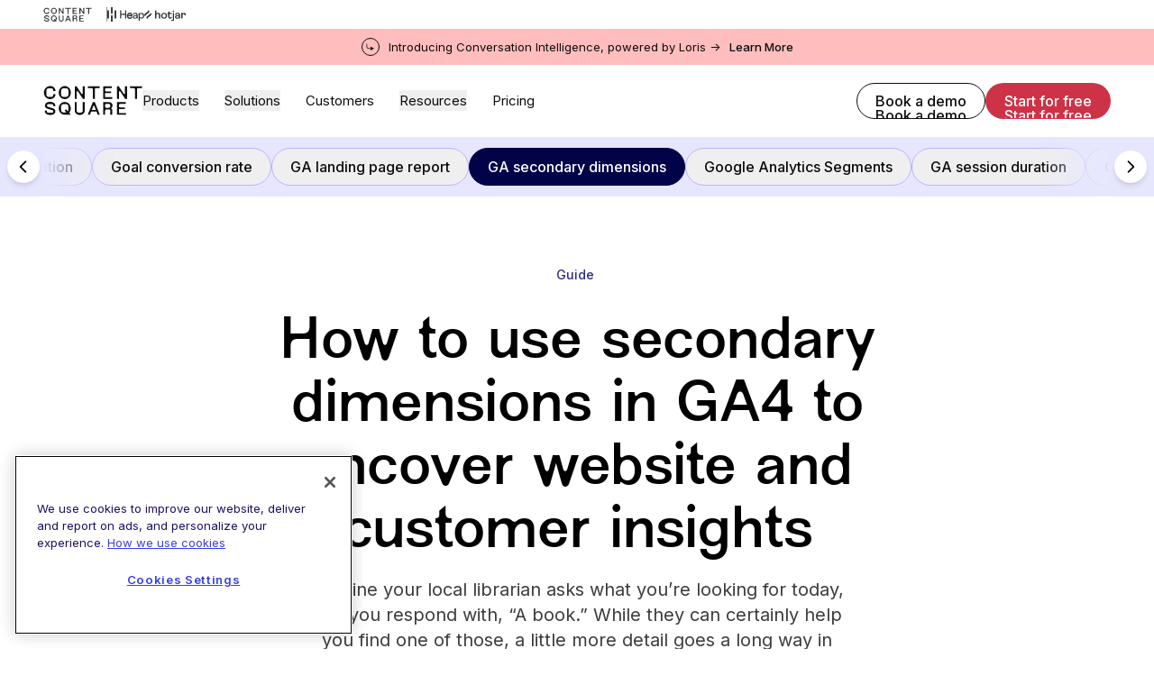

--- FILE ---
content_type: text/html; charset=utf-8
request_url: https://contentsquare.com/guides/google-analytics-glossary/secondary-dimensions/
body_size: 49988
content:
<!DOCTYPE html><html lang="en"><head><meta charSet="utf-8"/><title>Uncover Customer Insights With GA4 Secondary Dimensions</title><meta name="robots" content="index,follow"/><meta name="description" content="How to use secondary dimensions in GA 4 to uncover website and customer insights"/><meta property="og:title" content="Uncover Customer Insights With GA4 Secondary Dimensions"/><meta property="og:description" content="How to use secondary dimensions in GA 4 to uncover website and customer insights"/><meta property="og:image" content="https://images.ctfassets.net/gwbpo1m641r7/3rYP1jNthdR97uh25NTA9l/17171700761125fc8058da1cb6465d59/BLOG-recession-proof-8297424.jpeg"/><meta name="viewport" content="initial-scale=1.0, width=device-width"/><link rel="apple-touch-icon" sizes="180x180" href="/favicons/apple-touch-icon.png"/><link rel="icon" type="image/png" sizes="32x32" href="/favicons/favicon-32x32.png"/><link rel="icon" type="image/png" sizes="16x16" href="/favicons/favicon-16x16.png"/><link rel="manifest" href="/favicons/site.webmanifest"/><link rel="mask-icon" href="/favicons/safari-pinned-tab.svg" color="#fff"/><link rel="shortcut icon" href="/favicons/favicon.ico"/><meta name="msapplication-TileColor" content="#fff"/><meta name="msapplication-config" content="/favicons/browserconfig.xml"/><meta name="theme-color" content="#fff"/><meta name="csq:id" content="jkJGhYkxpSIVUEpnl3toX"/><meta property="og:title" name="og:title" content="Uncover Customer Insights With GA4 Secondary Dimensions"/><meta property="og:description" name="og:description" content="How to use secondary dimensions in GA 4 to uncover website and customer insights"/><meta property="og:image" name="og:image" content="https://images.ctfassets.net/gwbpo1m641r7/3rYP1jNthdR97uh25NTA9l/17171700761125fc8058da1cb6465d59/BLOG-recession-proof-8297424.jpeg"/><meta name="twitter:site" content="@contentsquare"/><meta name="twitter:card" content="summary_large_image"/><meta name="twitter:description" content="How to use secondary dimensions in GA 4 to uncover website and customer insights"/><meta name="twitter:image" content="https://images.ctfassets.net/gwbpo1m641r7/3rYP1jNthdR97uh25NTA9l/17171700761125fc8058da1cb6465d59/BLOG-recession-proof-8297424.jpeg"/><link rel="alternate" hrefLang="de" href="https://contentsquare.com/de-de/guides/google-analytics/begriffe/sekundare-dimension/"/><link rel="alternate" hrefLang="es" href="https://contentsquare.com/es-es/guias/google-analytics/glosario/dimension-secundaria/"/><link rel="alternate" hrefLang="en" href="https://contentsquare.com/guides/google-analytics-glossary/secondary-dimensions/"/><link rel="alternate" hrefLang="fr" href="https://contentsquare.com/fr-fr/guides/google-analytics/glossaire/dimension-secondaire/"/><link rel="alternate" hrefLang="x-default" href="https://contentsquare.com/guides/google-analytics-glossary/secondary-dimensions/"/><link rel="preload" as="image" imageSrcSet="//images.ctfassets.net/gwbpo1m641r7/7LIN45bpccmme7RV18cXAA/fcffe58bcb8febbb2eadf3bfb0f96838/BLOG-recession-proof-8297424.jpeg?w=1920&amp;q=100&amp;fit=fill&amp;fm=avif 1x, //images.ctfassets.net/gwbpo1m641r7/7LIN45bpccmme7RV18cXAA/fcffe58bcb8febbb2eadf3bfb0f96838/BLOG-recession-proof-8297424.jpeg?w=3840&amp;q=100&amp;fit=fill&amp;fm=avif 2x" fetchpriority="high"/><script type="application/ld+json">{"@context":"https://schema.org","@type":"FAQPage","mainEntity":[{"@type":"Question","name":"Do you have to use a secondary dimension in Google Analytics?","acceptedAnswer":{"@type":"Answer","text":"Every report has a primary dimension, but you don’t have to add a secondary dimension in Google Analytics. Use secondary dimensions in Google Analytics when you want to compare customer sub-segments in more detail. \n"}},{"@type":"Question","name":"What is a report in Google Analytics?","acceptedAnswer":{"@type":"Answer","text":"Google Analytics collects data about your website performance and customer actions, which you view in reports to see insights like The number of people who visited your blog in the past month Your average ecommerce conversion rate How most people discover your website Choose from GA4’s ready-made reports, or create your own. To generate a new report, you need to set up guidelines for Google Analytics to work from so that it knows what data to show you. \n"}},{"@type":"Question","name":"How can I get more from my GA4 data?","acceptedAnswer":{"@type":"Answer","text":"Numbers alone aren’t enough to make compelling marketing decisions. Combine data from GA4 with experience intelligence from tools like heatmaps, session replays, surveys, and user interviews to get a full picture of customer needs and preferences. \n"}},{"@type":"Question","name":"Has Google Analytics 4 replaced Universal Analytics?","acceptedAnswer":{"@type":"Answer","text":"Yes, GA4 has replaced Universal Analytics (UA). Universal Analytics properties stopped processing new data on July 1, 2023, and all customers lost access to the UA interface and API on July 1, 2024. \n"}}]}</script><meta name="next-head-count" content="32"/><script id="clearbit-reveal">function revealCallback(response) { 
							var dataLayer = window.dataLayer || [];
							var reveal = response; 
							window.reveal = reveal;
							dataLayer.push({ event:"Clearbit Loaded", reveal: reveal });
							};</script><script src="https://reveal.clearbit.com/v1/companies/reveal?authorization=pk_0ff2488f59791c47711ae8173845dff6&amp;callback=revealCallback" referrerPolicy="strict-origin-when-cross-origin"></script><script id="optimizely-local-storage-method">
								(function() {
								if (typeof window !== 'undefined') {
									const localStorageKey = 'optimizelyUserId';
									const optimizelyUserId = localStorage.getItem(localStorageKey) || self?.crypto?.randomUUID() || 'user_' + Date.now() + '_' + Math.random().toString(36).substr(2, 9);
									if (!localStorage.getItem(localStorageKey)) {
										localStorage.setItem(localStorageKey, optimizelyUserId);
									}
								}
								})();
							</script><script id="optimizely-script" type="text/javascript" src="https://cdn.optimizely.com/js/6717787658256384.js"></script><script type="text/javascript">
(function() {var gs = document.createElement("script");gs.src = "https://invite.contentsquare.com/pr/js";gs.type = "text/javascript";gs.async = "true";gs.onload = gs.onreadystatechange = function() {var rs = this.readyState;if (rs && rs != "complete" && rs != "loaded") return;try {growsumo._initialize("pk_HDCuSpqCvRchgZRqaqZIpVPfPv3cAKMj"); if (typeof(growsumoInit) === "function") {growsumoInit();}} catch (e) {}};var s = document.getElementsByTagName("script")[0];s.parentNode.insertBefore(gs, s);})();
							</script><script id="segmentstream-init">
								(function () {
								var s = (window.segmentstream = window.segmentstream || {});
								s._q = s._q || [];
								["init", "conversion"].forEach(function (m) {
								s[m] = function () {
								s._q.push([m, Array.prototype.slice.call(arguments)]);
								};
								});
								})();
							</script><script id="segmentstream-settings">
								window.segmentstream_sdk_settings = {
								click_id_propagation: true,
								preconsent_storage: false
								};
							</script><script async="" src="https://cdn.segmentstream.com/js/segmentstream.min.js"></script><script id="segmentstream-initialize">segmentstream.init("2a2dce1a-132f-4062-a90d-bb7ede7b2226");</script><script id="cdn-cookie-consent" type="text/javascript" src="https://cdn.cookielaw.org/consent/0bfcfb81-1ab4-4de1-baaa-a22e4094b15d/OtAutoBlock.js"></script><script id="cdn-cookie-template" src="https://cdn.cookielaw.org/scripttemplates/otSDKStub.js" data-document-language="true" type="text/javascript" data-domain-script="0bfcfb81-1ab4-4de1-baaa-a22e4094b15d"></script><script id="optanon-wrapper">function OptanonWrapper() { }</script><link rel="preload" href="/_next/static/media/7f2e0a5c49f316cf-s.p.woff2" as="font" type="font/woff2" crossorigin="anonymous" data-next-font="size-adjust"/><link rel="preload" href="/_next/static/media/45be93e32af366cc-s.p.woff2" as="font" type="font/woff2" crossorigin="anonymous" data-next-font="size-adjust"/><link rel="preload" href="/_next/static/media/c4b700dcb2187787-s.p.woff2" as="font" type="font/woff2" crossorigin="anonymous" data-next-font="size-adjust"/><link rel="preload" href="/_next/static/media/e4af272ccee01ff0-s.p.woff2" as="font" type="font/woff2" crossorigin="anonymous" data-next-font="size-adjust"/><link rel="preload" href="/_next/static/css/ef3d1f7fb943362b.css" as="style"/><link rel="stylesheet" href="/_next/static/css/ef3d1f7fb943362b.css" data-n-g=""/><link rel="preload" href="/_next/static/css/4607fd028f2808fb.css" as="style"/><link rel="stylesheet" href="/_next/static/css/4607fd028f2808fb.css" data-n-p=""/><noscript data-n-css=""></noscript><script defer="" nomodule="" src="/_next/static/chunks/polyfills-42372ed130431b0a.js"></script><script defer="" src="/_next/static/chunks/701.159a73bd1ecc65f0.js"></script><script src="/_next/static/chunks/webpack-fdfb015eefc50227.js" defer=""></script><script src="/_next/static/chunks/main-b94e36cbe5926882.js" defer=""></script><script src="/_next/static/chunks/pages/_app-c2016a3182739768.js" defer=""></script><script src="/_next/static/chunks/975-e4f7b183a51270d8.js" defer=""></script><script src="/_next/static/chunks/pages/%5B%5B...slug%5D%5D-1301f9bb34c4192a.js" defer=""></script><script src="/_next/static/zc0viZVakXGkaf1YQzq05/_buildManifest.js" defer=""></script><script src="/_next/static/zc0viZVakXGkaf1YQzq05/_ssgManifest.js" defer=""></script><style id="__jsx-698447467">:root{--font-NewEdgeRounded:'__NewEdgeRounded_5045de', '__NewEdgeRounded_Fallback_5045de';--font-Inter:'__Inter_697da2', '__Inter_Fallback_697da2'}</style></head><body><div id="__next"><div></div><div data-app-root="true" class="jsx-698447467"><div class="BrandBanner_brand-banner__Y0xDq pb-2 pt-2"><div class="container flex gap-6 md:gap-4"><a aria-label="go to Contentsquare" class="border-r border-[#8D97A0] pr-6 md:pr-4" href="/"><svg width="54" height="16" viewBox="0 0 83 25" fill="none" xmlns="http://www.w3.org/2000/svg"><path d="M5.15494 0.949829C7.88563 0.949829 9.74519 2.69244 9.74519 4.83577V5.07139H7.90926V4.57694C7.90926 3.5171 7.41504 2.83433 6.1911 2.83433H3.95507C2.91935 2.83433 2.09551 3.68221 2.09551 4.69475V8.03895C2.09551 9.07514 2.91935 9.92301 3.95507 9.92301H6.1911C7.43868 9.92301 7.9329 9.38127 7.9329 8.15676V7.68596H9.76883V7.96844C9.76883 9.89936 7.97974 11.8071 5.15494 11.8071C2.33014 11.8071 0 9.38083 0 6.36641C0 3.35199 2.33058 0.949829 5.15494 0.949829ZM0.706091 21.297L2.54201 21.2734V22.074C2.54201 22.6157 2.91848 22.9924 3.48361 22.9924H7.0145C7.57964 22.9924 7.9561 22.6157 7.9561 22.074V21.8384C7.9561 21.2966 7.69696 21.1319 7.29685 21.0141L2.91848 19.6955C1.85912 19.3657 0.893885 18.6356 0.893885 17.105V17.0577C0.893885 15.3387 2.51794 14.0669 5.22498 14.0669C8.16754 14.0669 9.69747 15.4797 9.69747 17.5053V17.6699H7.86155V16.8926C7.86155 16.3508 7.50829 15.9742 6.91995 15.9742H3.57729C3.01216 15.9742 2.63569 16.3508 2.63569 16.8926V17.2929C2.63569 17.7637 2.8712 17.9756 3.4127 18.1407L7.29685 19.2947C8.77995 19.7423 9.69791 20.4014 9.69791 21.9325C9.69791 23.6283 8.07386 24.8996 5.31954 24.8996C2.23603 24.8996 0.705653 23.3922 0.705653 21.4613V21.2966L0.706091 21.297ZM12.5227 6.36641C12.5227 3.39885 14.8533 0.949829 17.6781 0.949829C20.5029 0.949829 22.833 3.39885 22.833 6.36641C22.833 9.33397 20.5261 11.8066 17.6781 11.8066C14.8301 11.8066 12.5231 9.38083 12.5231 6.36641H12.5227ZM17.6545 14.1142C20.5029 14.1142 22.7862 16.54 22.7862 19.5071C22.7862 20.708 22.2683 21.9798 21.4445 22.9455C21.3972 22.9928 21.3972 23.087 21.4445 23.1338L22.6684 24.4761C22.6921 24.4998 22.6921 24.5466 22.6921 24.5703C22.6921 24.6408 22.6448 24.7118 22.5507 24.7118H17.6545C14.8297 24.7118 12.5227 22.2859 12.5227 19.5071C12.5227 16.54 14.8297 14.1142 17.6545 14.1142ZM16.4305 22.8513H19.0434L17.6313 21.2265L18.7847 20.1903L20.1264 21.6505C20.1969 21.721 20.291 21.7683 20.3856 21.7683C20.5738 21.7683 20.7388 21.6268 20.7388 21.4149V17.835C20.7388 16.7988 19.915 15.951 18.8793 15.951H16.4314C15.3957 15.951 14.5718 16.7988 14.5718 17.835V20.9673C14.5718 22.0035 15.3957 22.8513 16.4314 22.8513H16.4305ZM16.4773 9.92258H18.902C19.9378 9.92258 20.7616 9.0747 20.7616 8.03851V4.69431C20.7616 3.68177 19.9378 2.8339 18.902 2.8339H16.4773C15.4416 2.8339 14.6178 3.68177 14.6178 4.69431V8.03851C14.6178 9.0747 15.4416 9.92258 16.4773 9.92258ZM26.1052 1.1618H27.6588L31.7312 7.19064C31.9194 7.47311 32.1549 7.59092 32.3668 7.59092C32.6491 7.59092 32.8846 7.37895 32.8846 7.00232L32.861 1.1618H34.6028V11.5947H33.0492L28.93 5.51854C28.7654 5.25927 28.5299 5.1419 28.318 5.1419C28.0357 5.1419 27.8002 5.37752 27.8002 5.73051V11.5947H26.1052V1.1618ZM37.2862 1.1618H47.1964V2.57463H44.1598C43.5478 2.57463 43.1004 3.02221 43.1004 3.63447V11.5942H41.4054V3.63447C41.4054 3.02221 40.9581 2.57463 40.3461 2.57463H37.2858V1.1618H37.2862ZM50.1622 1.1618H57.5536V2.57463H52.8929C52.2809 2.57463 51.8335 3.02221 51.8335 3.63447V4.4587C51.8335 5.07095 52.2809 5.51854 52.8929 5.51854H56.918V6.83721H51.8572V10.1814H57.8127V11.5942H50.1626V1.1618H50.1622ZM50.1622 14.2793H55.223C57.0121 14.2793 58.1419 15.598 58.1419 17.0581C58.1419 18.047 57.6241 18.6597 57.2708 18.989C57.1062 19.1537 57.0117 19.2715 57.0117 19.413C57.0117 19.5308 57.1058 19.6722 57.2472 19.7896C57.7178 20.1663 57.9533 20.6138 57.9533 21.3203V24.7113H56.2351L56.2587 21.273C56.2587 20.7076 55.8823 20.3309 55.3171 20.3309H52.7747C52.2332 20.3309 51.8567 20.7076 51.8567 21.273V24.7113H50.1618V14.2784L50.1622 14.2793ZM52.8224 19.0127H54.3523C55.4353 19.0127 56.2824 18.4946 56.2824 17.2937C56.2824 16.1634 55.4349 15.6921 54.3523 15.6921H52.8224C52.2809 15.6921 51.8572 16.1161 51.8572 16.681V18.0234C51.8572 18.5651 52.2809 19.0123 52.8224 19.0123V19.0127ZM61.8851 1.1618H63.4387L67.5111 7.19064C67.6993 7.47311 67.9348 7.59092 68.1467 7.59092C68.4291 7.59092 68.6646 7.37895 68.6646 7.00232L68.6409 1.1618H70.3827V11.5947H68.8292L64.7099 5.51854C64.5453 5.25927 64.3098 5.1419 64.098 5.1419C63.8156 5.1419 63.5801 5.37752 63.5801 5.73051V11.5947H61.8851V1.1618ZM72.9957 1.1618H83V2.57463H79.8692C79.2572 2.57463 78.8099 3.02221 78.8099 3.63447V11.5942H77.1149V3.63447C77.1149 3.02221 76.6675 2.57463 76.0555 2.57463H72.9952V1.1618H72.9957ZM61.8851 14.2793H69.2765V15.6921H64.6158C64.0038 15.6921 63.5565 16.1397 63.5565 16.752V17.5762C63.5565 18.1885 64.0038 18.6361 64.6158 18.6361H68.6409V19.9547H63.5801V23.2989H69.5357V24.7118H61.8856V14.2789L61.8851 14.2793ZM43.1004 14.2793H41.4527L37.1453 24.7113H38.9343L40.0169 22.074H44.5362L45.6188 24.7113H47.4079L43.1004 14.2793ZM40.5584 20.7553L41.7587 17.6467C41.9942 17.0581 42.5589 17.0581 42.7944 17.6467L43.9947 20.7553H40.5584ZM26.1052 14.2793H27.7997V21.3676C27.7997 22.5216 28.7413 22.9924 29.4943 22.9924H31.0478C32.0131 22.9924 32.9074 22.4743 32.9074 21.3676V14.2793H34.6019V21.0851C34.6019 23.1811 32.9542 24.8764 30.3418 24.8764C27.7293 24.8764 26.1048 23.1811 26.1048 21.0851V14.2793H26.1052Z" fill="#7C0033"></path></svg></a><a aria-label="go to Heap" target="_blank" class="" href="https://www.heap.io/"><svg width="41" height="16" viewBox="0 0 41 16" fill="none" xmlns="http://www.w3.org/2000/svg"><g clip-path="url(#clip0_9489_7131)"><g clip-path="url(#clip1_9489_7131)"><path d="M1.87156 3.47318H0V12.5897H1.87156V3.47318Z" fill="black"></path><path d="M5.926 0H4.05444V6.94574H5.926V0Z" fill="black"></path><path d="M5.926 9.08954H4.05444V16.0353H5.926V9.08954Z" fill="#31D891"></path><path d="M9.98032 3.44614H8.10876V12.5627H9.98032V3.44614Z" fill="#31D891"></path><path d="M27.7449 10.8262C27.6585 11.0989 27.5291 11.3562 27.3615 11.5885C27.1928 11.8249 26.9878 12.0333 26.7538 12.2061C26.5078 12.386 26.2351 12.5268 25.9455 12.6234C25.6246 12.7294 25.2882 12.7816 24.95 12.7778C24.5432 12.7791 24.1397 12.705 23.7602 12.5593C23.3848 12.4165 23.0433 12.1976 22.7577 11.9164C22.4616 11.6205 22.2298 11.2674 22.0765 10.8789C21.9008 10.4326 21.814 9.95665 21.8209 9.47744C21.8146 9.02207 21.8982 8.56988 22.0669 8.14649C22.2189 7.76649 22.4403 7.41776 22.72 7.11794C22.989 6.83282 23.3136 6.60519 23.674 6.44897C24.0282 6.29237 24.4115 6.21142 24.7992 6.21136C25.2357 6.2043 25.6691 6.28512 26.0733 6.44897C26.4321 6.59657 26.7526 6.82313 27.0107 7.11159C27.2694 7.41051 27.465 7.75814 27.5858 8.13378C27.7234 8.55941 27.7909 9.00435 27.7858 9.4514C27.7858 9.5289 27.7858 9.60196 27.7794 9.66994C27.7765 9.72597 27.77 9.78177 27.7602 9.83702H23.0765C23.0815 10.0984 23.1341 10.3567 23.2318 10.5994C23.3214 10.823 23.4555 11.0264 23.626 11.1972C23.7956 11.365 23.9981 11.4963 24.2209 11.5828C24.4539 11.673 24.702 11.718 24.9519 11.7156C25.4605 11.7156 25.8484 11.5957 26.1155 11.356C26.3836 11.1146 26.5842 10.8081 26.6976 10.4666L27.7449 10.8262ZM26.5168 8.85676C26.5107 8.43895 26.3494 8.03815 26.0637 7.73164C25.7792 7.42796 25.3611 7.27592 24.8094 7.27549C24.5718 7.2714 24.336 7.31729 24.1174 7.41017C23.9228 7.495 23.7471 7.61745 23.6005 7.77039C23.4585 7.91953 23.3427 8.09134 23.258 8.27863C23.1732 8.46032 23.1248 8.65668 23.1155 8.85676H26.5168Z" fill="#2F3335"></path><path d="M19.637 12.5891V8.53907H15.4422V12.5897H14.1744V3.47255H15.4422V7.36885H19.637V3.47255H20.9041V12.5891H19.637Z" fill="black"></path><path d="M27.7326 10.8263C27.3842 11.9195 26.3896 12.781 24.9449 12.781C23.2798 12.781 21.8206 11.5724 21.8206 9.47606C21.8206 7.53402 23.2277 6.20909 24.7898 6.20909C26.7009 6.20909 27.7723 7.52075 27.7723 9.45045C27.7729 9.57946 27.7643 9.70835 27.7466 9.83614H23.0713C23.097 10.942 23.8977 11.7152 24.9431 11.7152C25.95 11.7152 26.4537 11.1623 26.686 10.4674L27.7326 10.8263ZM26.5051 8.85864C26.4794 7.97124 25.8986 7.277 24.8015 7.277C23.7818 7.277 23.1621 8.06134 23.11 8.85864H26.5051Z" fill="black"></path><path d="M30.2564 9.05149L31.9346 8.80742C32.3094 8.75558 32.4126 8.56274 32.4126 8.34459C32.4126 7.74044 32.0124 7.23873 31.0701 7.23873C30.218 7.23873 29.7401 7.76605 29.6623 8.48653L28.5008 8.21623C28.6297 7.03293 29.7014 6.21063 31.0441 6.21063C32.9026 6.21063 33.6261 7.26527 33.6261 8.47418V11.5724C33.6221 11.9126 33.6479 12.2524 33.7032 12.5881H32.516C32.4685 12.312 32.4468 12.0321 32.4513 11.752C32.1802 12.1898 31.5604 12.781 30.4503 12.781C29.185 12.781 28.3713 11.9065 28.3713 10.9297C28.3713 9.82318 29.185 9.20576 30.2564 9.05149ZM32.4126 9.93889V9.65625L30.5144 9.93889C29.9981 10.0163 29.6109 10.3116 29.6109 10.8646C29.6109 11.3274 29.9981 11.7646 30.6179 11.7646C31.6119 11.7652 32.4126 11.2891 32.4126 9.93889Z" fill="black"></path><path d="M34.7731 15.0319V6.40191H35.9479V7.36676C36.2837 6.74965 37.0196 6.26059 38.0266 6.26059C39.8851 6.26059 40.88 7.68827 40.88 9.48868C40.88 11.328 39.8079 12.7553 37.9879 12.7553C37.0323 12.7553 36.3097 12.3055 35.9746 11.7519V15.0319H34.7731ZM37.807 7.32819C36.6969 7.32819 35.9609 8.25385 35.9609 9.48806C35.9609 10.7612 36.6969 11.6745 37.807 11.6745C38.9304 11.6745 39.6404 10.7612 39.6404 9.48806C39.6404 8.25385 38.9434 7.32819 37.807 7.32819Z" fill="black"></path></g></g><defs><clipPath id="clip0_9489_7131"><rect width="41" height="16" fill="white"></rect></clipPath><clipPath id="clip1_9489_7131"><rect width="41.7641" height="16" fill="white"></rect></clipPath></defs></svg></a><a aria-label="go to Hotjar" target="_blank" class="" href="https://www.hotjar.com/"><svg width="46" height="16" viewBox="0 0 46 16" fill="none" xmlns="http://www.w3.org/2000/svg"><g clip-path="url(#clip0_9472_5816)"><path d="M12.0358 12.6193V3.62428H13.4336V7.17049C13.8736 6.51492 14.5337 6.18705 15.4137 6.18689C16.1644 6.18689 16.7446 6.40907 17.1545 6.85342C17.5643 7.29778 17.7692 7.91684 17.7692 8.71062V12.6193H16.3715V8.90483C16.3715 7.87819 15.9142 7.36481 14.9996 7.36471C14.5422 7.36471 14.1668 7.50277 13.8736 7.77889C13.5804 8.055 13.4337 8.44326 13.4336 8.94365V12.6194L12.0358 12.6193Z" fill="#323232"></path><path d="M24.3736 11.8427C23.7524 12.4639 22.9716 12.7746 22.0311 12.7746C21.0906 12.7746 20.3076 12.4639 19.682 11.8427C19.0564 11.2215 18.7435 10.432 18.7435 9.47424C18.7435 8.51643 19.0563 7.72911 19.6818 7.11227C20.3074 6.49553 21.0904 6.18708 22.0309 6.1869C22.9714 6.18674 23.7523 6.49519 24.3734 7.11227C24.9947 7.72928 25.3054 8.5166 25.3054 9.47424C25.3053 10.4318 24.9947 11.2214 24.3736 11.8427ZM20.7045 11.0534C21.0366 11.4417 21.4788 11.6358 22.0311 11.6357C22.5835 11.6357 23.0257 11.4416 23.3577 11.0534C23.6897 10.6651 23.8558 10.1388 23.856 9.47439C23.856 8.81876 23.6877 8.2968 23.3512 7.90842C23.0148 7.52004 22.5747 7.32588 22.0311 7.32596C21.4789 7.32596 21.0367 7.51793 20.7045 7.9019C20.3724 8.28586 20.2063 8.81002 20.2062 9.47439C20.2062 10.1389 20.3723 10.6652 20.7045 11.0534Z" fill="#323232"></path><path d="M28.541 12.7745C27.2553 12.7745 26.6125 12.0843 26.6126 10.7037V7.5197H25.642V6.34183H26.6514L26.975 4.4911H28.0233V6.34183H30.5212V7.5197H28.0233V10.6647C28.0233 11.2428 28.2347 11.5319 28.6574 11.5319C29.0542 11.5319 29.4123 11.1695 29.7316 10.4447L30.8188 11.0013C30.2837 12.1836 29.5245 12.7746 28.541 12.7745Z" fill="#323232"></path><path d="M31.2679 15.4924C30.6467 15.4924 30.1333 15.3199 29.7278 14.9747L30.2456 13.8747C30.4958 14.1678 30.7676 14.3145 31.0609 14.3145C31.4491 14.3145 31.6432 14.0643 31.6432 13.5639V6.34219H33.041V13.5899C33.041 14.263 32.8749 14.7483 32.5427 15.0458C32.2106 15.3434 31.7856 15.4922 31.2679 15.4924ZM32.3421 5.28084C32.1123 5.28864 31.8889 5.20485 31.7209 5.0479C31.6401 4.97174 31.5764 4.87929 31.534 4.77666C31.4917 4.67403 31.4715 4.56357 31.4751 4.45259C31.472 4.3407 31.4922 4.22939 31.5346 4.12576C31.5769 4.02214 31.6404 3.92848 31.7209 3.85076C31.8899 3.69673 32.1103 3.61134 32.3389 3.61134C32.5675 3.61134 32.7879 3.69673 32.9569 3.85076C33.0392 3.92751 33.1042 4.02084 33.1477 4.12459C33.1912 4.22833 33.2122 4.34013 33.2093 4.45259C33.2113 4.56302 33.1899 4.67261 33.1464 4.77413C33.1029 4.87564 33.0383 4.96675 32.9569 5.04143C32.8753 5.11984 32.7789 5.18135 32.6734 5.22245C32.568 5.26354 32.4554 5.2834 32.3422 5.28089L32.3421 5.28084Z" fill="#323232"></path><path d="M36.512 12.7746C35.7957 12.7746 35.2155 12.5956 34.7713 12.2375C34.3271 11.8794 34.1049 11.3984 34.1047 10.7944C34.1047 10.2423 34.3356 9.77426 34.7973 9.39018C35.259 9.00611 35.8392 8.81412 36.538 8.81422C37.2542 8.81422 37.8581 9.04291 38.35 9.50023V8.73658C38.35 8.28808 38.2356 7.9408 38.007 7.69474C37.7783 7.44869 37.4526 7.32568 37.0299 7.32571C36.1757 7.32571 35.6451 7.76144 35.4379 8.6329L34.1566 8.36108C34.3291 7.68812 34.6699 7.1575 35.1791 6.76923C35.6884 6.38095 36.3225 6.18681 37.0816 6.18681C37.9099 6.18681 38.5636 6.40468 39.0424 6.84041C39.5212 7.27613 39.7607 7.91246 39.7607 8.74937V12.6192H38.4017V11.8298C37.9442 12.4597 37.3143 12.7747 36.512 12.7746ZM36.7709 11.7392C37.3921 11.7392 37.9184 11.4286 38.3498 10.8074V10.6132C37.9184 10.0955 37.3921 9.83669 36.7709 9.83674C36.4085 9.83674 36.1151 9.9252 35.8908 10.1021C35.7846 10.1803 35.6987 10.2828 35.6401 10.401C35.5816 10.5192 35.5521 10.6496 35.5542 10.7815C35.5508 10.9148 35.5789 11.0469 35.6363 11.1673C35.6936 11.2877 35.7786 11.3928 35.8843 11.474C36.1044 11.651 36.3999 11.7393 36.7709 11.7392Z" fill="#323232"></path><path d="M41.1207 12.6192V6.34217H42.4796V7.42905C42.8247 6.63537 43.4201 6.23849 44.2658 6.23839C44.766 6.23839 45.1801 6.40233 45.5082 6.73021C45.8363 7.0581 46.0002 7.49812 46 8.05029C45.9965 8.38077 45.9397 8.70853 45.8317 9.02088L44.5504 8.89152C44.5767 8.72001 44.594 8.54721 44.6022 8.37387C44.6022 7.72681 44.3347 7.40327 43.7998 7.40327C43.4374 7.40327 43.1333 7.59525 42.8873 7.97921C42.6415 8.36317 42.5185 8.87009 42.5183 9.49998V12.6191L41.1207 12.6192Z" fill="#323232"></path><path d="M3.30708 7.30263C4.34846 6.72396 5.77521 5.93144 5.77521 3.62428H4.04798C4.04798 4.91509 3.41956 5.2642 2.46837 5.79268C1.42699 6.3713 0.000244141 7.16382 0.000244141 9.47098H1.72762C1.72762 8.18017 2.35589 7.83111 3.30708 7.30263Z" fill="#FF3C00"></path><path d="M6.29649 6.77254C6.29649 8.06334 5.66811 8.41241 4.7169 8.94087C3.67552 9.51956 2.24878 10.3121 2.24878 12.6193H3.97616C3.97616 11.3284 4.60457 10.9793 5.55579 10.4508C6.59716 9.87219 8.02387 9.07968 8.02387 6.77254H6.29649Z" fill="#FF3C00"></path></g><defs><clipPath id="clip0_9472_5816"><rect width="46" height="11.96" fill="white" transform="translate(0 3.61142)"></rect></clipPath></defs></svg></a></div></div><a target="_blank" class="text-13 header-banner-text group relative z-50 flex w-full py-[0.625rem] transition-colors duration-200 ease-out  bg-coral-light text-black hover:bg-coral-shade hover:text-white" href="https://contentsquare.com/blog/contentsquare-completes-acquisition-of-loris-ai/"><div class="container inline-flex items-center justify-between md:justify-center md:space-x-[0.625rem] md:text-center"><div class="h-5 w-5 shrink-0 rounded-full border border-current p-[.3rem] max-md:mr-3"><svg xmlns="http://www.w3.org/2000/svg" width="100%" height="100%" viewBox="0 0 11 11" fill="none"><path d="M1.5 1.16992C1.5 0.893779 1.27614 0.669922 1 0.669922C0.723858 0.669922 0.5 0.893779 0.5 1.16992H1.5ZM11 7.99023L6 5.10348V10.877L11 7.99023ZM0.5 1.16992V4.99023H1.5V1.16992H0.5ZM4 8.49023H6.5V7.49023H4V8.49023ZM0.5 4.99023C0.5 6.92323 2.067 8.49023 4 8.49023V7.49023C2.61929 7.49023 1.5 6.37095 1.5 4.99023H0.5Z" fill="currentColor"></path></svg></div><span>Introducing Conversation Intelligence, powered by Loris -></span><div class="text-13 relative whitespace-nowrap font-medium max-md:hidden md:!leading-none"><span>Learn More</span><div class="absolute -bottom-0.5 left-0 h-[1.5px] w-full overflow-hidden"><div class="absolute inset-0 bg-current opacity-20"></div><span class="absolute left-1/2 top-0 h-[2px] w-0 -translate-x-1/2 transform bg-black opacity-65 transition-all duration-300 group-hover:w-full group-hover:bg-white"></span></div></div></div></a><header class="sticky inset-x-0 top-0 z-50 h-[3.75rem] w-full border-b transition-all duration-200 will-change-transform  border-transparent md:h-16 lg:h-20 bg-white text-black"><div class="container container-large container-full h-full"><div class="flex h-full items-center gap-x-6 lg:gap-x-8 xl:gap-x-12"><div class="relative w-24 flex-[0_0_110px] cursor-pointer lg:w-[110px]"><a class="transition-colors duration-200 ease-in-out " href="/"><svg xmlns="http://www.w3.org/2000/svg" width="100%" height="100%" viewBox="0 0 116 34" fill="none" class="will-change-transform"><title>Content Square - back to home page</title><path d="M7.84885 0.464472C11.6212 0.464472 14.1901 2.8707 14.1901 5.83025V6.15559H11.6538V5.47225C11.6538 4.0088 10.9711 3.06602 9.28025 3.06602H6.19128C4.76049 3.06602 3.62239 4.23678 3.62239 5.63492V10.2526C3.62239 11.6834 4.76049 12.8542 6.19128 12.8542H9.28025C11.0037 12.8542 11.6865 12.1061 11.6865 10.4153V9.76523H14.2227V10.1553C14.2227 12.8215 11.7512 15.4557 7.84885 15.4557C3.94652 15.4557 0.727539 12.1061 0.727539 7.94378C0.726934 3.84613 3.94652 0.464472 7.84885 0.464472ZM1.70237 28.5603L4.23861 28.5276V29.6331C4.23861 30.3811 4.75867 30.9012 5.53938 30.9012H10.4171C11.1978 30.9012 11.7179 30.3811 11.7179 29.6331V29.3077C11.7179 28.5597 11.3599 28.3323 10.8072 28.1696L4.75928 26.3488C3.29583 25.8934 1.9624 24.8853 1.9624 22.7718V22.7065C1.9624 20.3329 4.20595 18.5768 7.94561 18.5768C12.0106 18.5768 14.1241 20.5276 14.1241 23.3245V23.5519H11.5879V22.4785C11.5879 21.7304 11.0999 21.2104 10.2871 21.2104H5.67C4.8893 21.2104 4.36923 21.7304 4.36923 22.4785V23.0312C4.36923 23.6813 4.69457 23.974 5.44262 24.202L10.8084 25.7954C12.8572 26.4135 14.1253 27.3236 14.1253 29.4377C14.1253 31.7792 11.8818 33.5348 8.07683 33.5348C3.81711 33.5348 1.70297 31.4533 1.70297 28.787V28.5603H1.70237ZM18.0271 7.94318C18.0271 3.84613 21.2467 0.463867 25.1484 0.463867C29.0834 0.463867 32.2697 3.84552 32.2697 7.94318C32.2697 12.1055 29.0828 15.4551 25.1484 15.4551C21.2461 15.4551 18.0271 12.1055 18.0271 7.94318ZM25.1157 18.6421C29.0507 18.6421 32.205 21.9917 32.205 26.0887C32.205 27.7469 31.4896 29.503 30.3515 30.8365C30.2862 30.9018 30.2862 31.0318 30.3515 31.0965L32.0423 32.95C32.075 32.9827 32.075 33.0474 32.075 33.08C32.075 33.1774 32.0097 33.2753 31.8796 33.2753H25.1157C21.2134 33.2753 18.0265 29.9257 18.0265 26.0887C18.0271 21.9917 21.214 18.6421 25.1157 18.6421ZM23.4249 30.7064H27.0345L25.0837 28.4629L26.6771 27.0321L28.5306 29.0483C28.628 29.1456 28.758 29.211 28.8886 29.211C29.1487 29.211 29.3767 29.0156 29.3767 28.7229V23.7799C29.3767 22.3491 28.2386 21.1783 26.8078 21.1783H23.4261C21.9953 21.1783 20.8572 22.3491 20.8572 23.7799V28.1049C20.856 29.5357 21.9941 30.7064 23.4249 30.7064ZM23.4902 12.8536H26.8398C28.2706 12.8536 29.4087 11.6828 29.4087 10.252V5.63431C29.4087 4.23618 28.2706 3.06542 26.8398 3.06542H23.4902C22.0594 3.06542 20.9213 4.23618 20.9213 5.63431V10.252C20.9213 11.6828 22.0594 12.8536 23.4902 12.8536ZM36.7901 0.757162H38.9362L44.5621 9.08188C44.8221 9.47194 45.1474 9.63461 45.4401 9.63461C45.8302 9.63461 46.1555 9.34192 46.1555 8.82185L46.1229 0.757162H48.5291V15.1625H46.3829L40.6924 6.77242C40.465 6.41442 40.1397 6.25235 39.847 6.25235C39.4569 6.25235 39.1316 6.57769 39.1316 7.06511V15.1625H36.7901V0.757162ZM52.2367 0.757162H65.9272V2.70802H61.7322C60.8868 2.70802 60.2687 3.32606 60.2687 4.17147V15.1625H57.9272V4.17147C57.9272 3.32606 57.3092 2.70802 56.4638 2.70802H52.2361V0.757162H52.2367ZM70.0242 0.757162H80.2351V2.70802H73.7966C72.9511 2.70802 72.3331 3.32606 72.3331 4.17147V5.30957C72.3331 6.15499 72.9511 6.77302 73.7966 6.77302H79.357V8.59387H72.3652V13.2116H80.5925V15.1625H70.0242V0.757162ZM70.0242 18.8694H77.0155C79.4871 18.8694 81.0479 20.6903 81.0479 22.7065C81.0479 24.0719 80.3325 24.918 79.8445 25.3727C79.6171 25.6001 79.4865 25.7628 79.4865 25.9581C79.4865 26.1208 79.6165 26.3161 79.8118 26.4782C80.4619 26.9982 80.7872 27.6163 80.7872 28.5917V33.2741H78.4137L78.4463 28.5264C78.4463 27.7457 77.9263 27.2256 77.1456 27.2256H73.6333C72.8852 27.2256 72.3652 27.7457 72.3652 28.5264V33.2741H70.0236V18.8694H70.0242ZM73.6986 25.406H75.8121C77.3082 25.406 78.4784 24.6906 78.4784 23.0324C78.4784 21.4716 77.3076 20.8209 75.8121 20.8209H73.6986C72.9505 20.8209 72.3652 21.4063 72.3652 22.1864V24.0399C72.3652 24.7879 72.9505 25.406 73.6986 25.406ZM86.2183 0.757162H88.3645L93.9903 9.08188C94.2504 9.47194 94.5757 9.63461 94.8684 9.63461C95.2584 9.63461 95.5838 9.34192 95.5838 8.82185L95.5511 0.757162H97.9574V15.1625H95.8112L90.1207 6.77242C89.8933 6.41442 89.5679 6.25235 89.2752 6.25235C88.8852 6.25235 88.5598 6.57769 88.5598 7.06511V15.1625H86.2183V0.757162ZM101.567 0.757162H115.388V2.70802H111.062C110.217 2.70802 109.599 3.32606 109.599 4.17147V15.1625H107.258V4.17147C107.258 3.32606 106.639 2.70802 105.794 2.70802H101.566V0.757162H101.567ZM86.2183 18.8694H96.4292V20.8203H89.9906C89.1452 20.8203 88.5272 21.4383 88.5272 22.2838V23.4219C88.5272 24.2673 89.1452 24.8853 89.9906 24.8853H95.5511V26.7062H88.5598V31.3239H96.7872V33.2747H86.2189V18.8694H86.2183ZM60.2681 18.8701H57.9919L52.0414 33.2747H54.5129L56.0084 29.6331H62.2516L63.7471 33.2747H66.2187L60.2681 18.8701ZM56.7564 27.8122L58.4146 23.5198C58.74 22.7071 59.5201 22.7071 59.8454 23.5198L61.5036 27.8122H56.7564ZM36.7907 18.8701H39.1316V28.6576C39.1316 30.2511 40.4323 30.9012 41.4725 30.9012H43.6187C44.9521 30.9012 46.1876 30.1858 46.1876 28.6576V18.8701H48.5285V28.2676C48.5285 31.1618 46.2523 33.5027 42.6432 33.5027C39.0336 33.5027 36.7901 31.1618 36.7901 28.2676V18.8701H36.7907Z" fill="currentColor"></path></svg></a><a class="skip-link text-14 absolute top-[120%] rounded-sm bg-white px-2 text-black" href="/guides/google-analytics-glossary/secondary-dimensions/#main-content"><span>Skip to content</span></a></div><nav class="hidden flex-col lg:flex"><ul class="flex lg:space-x-5 xl:space-x-[1.75rem]"><li class="relative"><button type="button" aria-expanded="false" class="ease border-b transition-all duration-100 border-transparent hover:border-current"><span class="main-menu-item">Products</span></button><div class="submenu-transition left-[-50%] z-[5] w-max max-w-[1040px] origin-top-left text-black lg:absolute lg:top-[200%]" style="transform:scale(0.7) translateX(-14.7%)" aria-hidden="true"><div class="z-10 overflow-hidden rounded-xl pointer-events-none invisible absolute left-0 h-0 w-0 opacity-0"><menu class="max-lg:border-grey-pale grid overflow-hidden max-lg:border-t max-lg:pt-[1.75rem] lg:gap-x-4 lg:w-[62rem] lg:grid-cols-4 xl:w-[65rem]"><div class="relative transition-colors delay-200 duration-200 lg:col-span-1 lg:border-r lg:border-grey-pastel lg:p-3 !border-transparent"><div class="group relative max-lg:flex max-lg:flex-col-reverse lg:p-3"><div class="absolute inset-0"><div class="absolute inset-0 !origin-bottom-left scale-0 transform rounded-lg bg-paleGrey opacity-0 transition duration-500 group-hover:scale-100 group-hover:opacity-100"></div></div><div class="relative aspect-[353/163] w-full overflow-hidden rounded-[0.375rem] lg:mb-6 lg:aspect-[107/72]"><img alt="" loading="lazy" width="213" height="144" decoding="async" data-nimg="1" class="h-full w-full object-cover max-lg:object-left-top" style="color:transparent" srcSet="//images.ctfassets.net/gwbpo1m641r7/4qqphLi9ZcNLZR56ahkemg/57a7be975ab33540a132e6786b0599c0/Frame_1948759951.svg?w=256&amp;q=100&amp;fit=fill 1x, //images.ctfassets.net/gwbpo1m641r7/4qqphLi9ZcNLZR56ahkemg/57a7be975ab33540a132e6786b0599c0/Frame_1948759951.svg?w=640&amp;q=100&amp;fit=fill 2x" src="//images.ctfassets.net/gwbpo1m641r7/4qqphLi9ZcNLZR56ahkemg/57a7be975ab33540a132e6786b0599c0/Frame_1948759951.svg?w=640&amp;q=100&amp;fit=fill"/></div><a class="heading-link" href="/platform/capabilities/ai/"><div class="relative max-lg:mb-5 max-lg:pr-10"><span class="submenu-card-heading mb-1 max-lg:max-w-[16.25rem] lg:mb-2">Sense</span><p class="text-14 opacity-[.65] max-lg:max-w-[16.25rem] lg:mb-4">Discover the AI technology powering Contentsquare</p><div class="hidden items-center space-x-2 pr-1 text-black lg:inline-flex"><div class="w-[0.625rem] transition duration-200 ease-in-out group-hover:text-coral-shade" aria-hidden="true"><svg xmlns="http://www.w3.org/2000/svg" width="100%" height="100%" viewBox="0 0 11 11" fill="none"><path d="M1.5 1.16992C1.5 0.893779 1.27614 0.669922 1 0.669922C0.723858 0.669922 0.5 0.893779 0.5 1.16992H1.5ZM11 7.99023L6 5.10348V10.877L11 7.99023ZM0.5 1.16992V4.99023H1.5V1.16992H0.5ZM4 8.49023H6.5V7.49023H4V8.49023ZM0.5 4.99023C0.5 6.92323 2.067 8.49023 4 8.49023V7.49023C2.61929 7.49023 1.5 6.37095 1.5 4.99023H0.5Z" fill="currentColor"></path></svg></div><span class="header-ul-link border-b border-black pb-1 transition-colors duration-200 ease-in-out group-hover:border-coral-shade group-hover:text-coral-shade">Explore Sense</span></div><div class="pointer-events-none absolute inset-y-0 right-0 my-auto w-4 text-black lg:hidden" aria-hidden="true"><svg xmlns="http://www.w3.org/2000/svg" width="100%" height="100%" viewBox="0 0 16 16" fill="none"><g><path d="M8.7813 8.00047L5.48145 4.70062L6.42426 3.75781L10.6669 8.00047L6.42426 12.2431L5.48145 11.3003L8.7813 8.00047Z" fill="currentColor"></path></g></svg></div></div></a></div></div><div class="grid gap-y-6 py-6 md:gap-x-[1.75rem] md:grid-cols-7 md:pl-2 lg:col-span-2"><ul class="flex-col space-y-3 md:col-span-4"><li class="relative space-y-3 rounded-lg max-lg:border max-lg:border-grey-pastel max-lg:p-5 max-lg:pb-4"><div class="group relative transition-colors duration-200 lg:p-3"><div class="absolute inset-0 z-0 !origin-bottom-left" style="transform:scale(1)"><div class="absolute inset-0 !origin-bottom-left" style="transform:scale(0)"></div></div><div class="relative z-[10] flex space-x-3 lg:items-center lg:rounded-lg"><div class="relative z-10 h-[2.25rem] w-[2.25rem] shrink-0 overflow-hidden rounded-[.25rem] lg:h-8 lg:w-8 lg:rounded-[0.125rem]"><img alt="" loading="lazy" width="32" height="33" decoding="async" data-nimg="1" class="h-full w-full object-contain" style="color:transparent" srcSet="//images.ctfassets.net/gwbpo1m641r7/1zNQ5Gd3LGGKaEN0Iqh8Uk/24fa9153263087ee32cc4256e6b6aeb1/experience-analytics_Icon.svg?w=32&amp;q=100&amp;fit=fill 1x, //images.ctfassets.net/gwbpo1m641r7/1zNQ5Gd3LGGKaEN0Iqh8Uk/24fa9153263087ee32cc4256e6b6aeb1/experience-analytics_Icon.svg?w=64&amp;q=100&amp;fit=fill 2x" src="//images.ctfassets.net/gwbpo1m641r7/1zNQ5Gd3LGGKaEN0Iqh8Uk/24fa9153263087ee32cc4256e6b6aeb1/experience-analytics_Icon.svg?w=64&amp;q=100&amp;fit=fill"/></div><a class="heading-link" href="/platform/experience-analytics/"><div class="relative z-10 w-full max-lg:space-y-1 lg:w-auto "><div class="relative z-[5] flex w-full items-center space-x-2 lg:mb-1 lg:w-auto lg:space-x-0"><span class="submenu-card-heading heading-14 flex-auto">Experience Analytics</span><div class="w-4 shrink-0 lg:hidden" aria-hidden="true"><svg xmlns="http://www.w3.org/2000/svg" width="100%" height="100%" viewBox="0 0 16 16" fill="none"><g><path d="M8.7813 8.00047L5.48145 4.70062L6.42426 3.75781L10.6669 8.00047L6.42426 12.2431L5.48145 11.3003L8.7813 8.00047Z" fill="currentColor"></path></g></svg></div></div><p class="text-12 max-w-[220px] opacity-[.65]">Understand user behavior</p></div></a><div class="pointer-events-none relative z-[5] !ml-auto hidden w-4 shrink-0 transition-[opacity,transform] duration-300 ease-in-out group-hover:opacity-100 lg:block -translate-x-1 scale-50 opacity-0 group-hover:translate-x-0 group-hover:scale-100" aria-hidden="true"><svg xmlns="http://www.w3.org/2000/svg" width="100%" height="100%" viewBox="0 0 16 16" fill="none"><g><path d="M8.7813 8.00047L5.48145 4.70062L6.42426 3.75781L10.6669 8.00047L6.42426 12.2431L5.48145 11.3003L8.7813 8.00047Z" fill="currentColor"></path></g></svg></div></div></div></li><li class="relative space-y-3 rounded-lg max-lg:border max-lg:border-grey-pastel max-lg:p-5 max-lg:pb-4"><div class="group relative transition-colors duration-200 lg:p-3"><div class="absolute inset-0 z-0 !origin-bottom-left" style="transform:scale(1)"><div class="absolute inset-0 !origin-bottom-left" style="transform:scale(0)"></div></div><div class="relative z-[10] flex space-x-3 lg:items-center lg:rounded-lg"><div class="relative z-10 h-[2.25rem] w-[2.25rem] shrink-0 overflow-hidden rounded-[.25rem] lg:h-8 lg:w-8 lg:rounded-[0.125rem]"><img alt="" loading="lazy" width="32" height="33" decoding="async" data-nimg="1" class="h-full w-full object-contain" style="color:transparent" srcSet="//images.ctfassets.net/gwbpo1m641r7/4YUBF2yJs3o6U1T6xy4Yl7/2f2fa56cc720433ea57f07b92e34f7f6/product-analytics.svg?w=32&amp;q=100&amp;fit=fill 1x, //images.ctfassets.net/gwbpo1m641r7/4YUBF2yJs3o6U1T6xy4Yl7/2f2fa56cc720433ea57f07b92e34f7f6/product-analytics.svg?w=64&amp;q=100&amp;fit=fill 2x" src="//images.ctfassets.net/gwbpo1m641r7/4YUBF2yJs3o6U1T6xy4Yl7/2f2fa56cc720433ea57f07b92e34f7f6/product-analytics.svg?w=64&amp;q=100&amp;fit=fill"/></div><a class="heading-link" href="/platform/product-analytics/"><div class="relative z-10 w-full max-lg:space-y-1 lg:w-auto "><div class="relative z-[5] flex w-full items-center space-x-2 lg:mb-1 lg:w-auto lg:space-x-0"><span class="submenu-card-heading heading-14 flex-auto">Product Analytics</span><div class="w-4 shrink-0 lg:hidden" aria-hidden="true"><svg xmlns="http://www.w3.org/2000/svg" width="100%" height="100%" viewBox="0 0 16 16" fill="none"><g><path d="M8.7813 8.00047L5.48145 4.70062L6.42426 3.75781L10.6669 8.00047L6.42426 12.2431L5.48145 11.3003L8.7813 8.00047Z" fill="currentColor"></path></g></svg></div></div><p class="text-12 max-w-[220px] opacity-[.65]">Optimize user journeys</p></div></a><div class="pointer-events-none relative z-[5] !ml-auto hidden w-4 shrink-0 transition-[opacity,transform] duration-300 ease-in-out group-hover:opacity-100 lg:block -translate-x-1 scale-50 opacity-0 group-hover:translate-x-0 group-hover:scale-100" aria-hidden="true"><svg xmlns="http://www.w3.org/2000/svg" width="100%" height="100%" viewBox="0 0 16 16" fill="none"><g><path d="M8.7813 8.00047L5.48145 4.70062L6.42426 3.75781L10.6669 8.00047L6.42426 12.2431L5.48145 11.3003L8.7813 8.00047Z" fill="currentColor"></path></g></svg></div></div></div></li><li class="relative space-y-3 rounded-lg max-lg:border max-lg:border-grey-pastel max-lg:p-5 max-lg:pb-4"><div class="group relative transition-colors duration-200 lg:p-3"><div class="absolute inset-0 z-0 !origin-bottom-left" style="transform:scale(1)"><div class="absolute inset-0 !origin-bottom-left" style="transform:scale(0)"></div></div><div class="relative z-[10] flex space-x-3 lg:items-center lg:rounded-lg"><div class="relative z-10 h-[2.25rem] w-[2.25rem] shrink-0 overflow-hidden rounded-[.25rem] lg:h-8 lg:w-8 lg:rounded-[0.125rem]"><img alt="" loading="lazy" width="32" height="32" decoding="async" data-nimg="1" class="h-full w-full object-contain" style="color:transparent" srcSet="//images.ctfassets.net/gwbpo1m641r7/22lwAJgOqPiwQ6QXqGf8UQ/388b3f1978b62114aaf6d55812fee2c3/experience-monitoring.svg?w=32&amp;q=100&amp;fit=fill 1x, //images.ctfassets.net/gwbpo1m641r7/22lwAJgOqPiwQ6QXqGf8UQ/388b3f1978b62114aaf6d55812fee2c3/experience-monitoring.svg?w=64&amp;q=100&amp;fit=fill 2x" src="//images.ctfassets.net/gwbpo1m641r7/22lwAJgOqPiwQ6QXqGf8UQ/388b3f1978b62114aaf6d55812fee2c3/experience-monitoring.svg?w=64&amp;q=100&amp;fit=fill"/></div><a class="heading-link" href="/platform/conversation-intelligence/"><div class="relative z-10 w-full max-lg:space-y-1 lg:w-auto "><div class="relative z-[5] flex w-full items-center space-x-2 lg:mb-1 lg:w-auto lg:space-x-0"><span class="submenu-card-heading heading-14 flex-auto">Conversation Intelligence</span><div class="w-4 shrink-0 lg:hidden" aria-hidden="true"><svg xmlns="http://www.w3.org/2000/svg" width="100%" height="100%" viewBox="0 0 16 16" fill="none"><g><path d="M8.7813 8.00047L5.48145 4.70062L6.42426 3.75781L10.6669 8.00047L6.42426 12.2431L5.48145 11.3003L8.7813 8.00047Z" fill="currentColor"></path></g></svg></div></div><p class="text-12 max-w-[220px] opacity-[.65]">Know why customers reach out</p></div></a><div class="pointer-events-none relative z-[5] !ml-auto hidden w-4 shrink-0 transition-[opacity,transform] duration-300 ease-in-out group-hover:opacity-100 lg:block -translate-x-1 scale-50 opacity-0 group-hover:translate-x-0 group-hover:scale-100" aria-hidden="true"><svg xmlns="http://www.w3.org/2000/svg" width="100%" height="100%" viewBox="0 0 16 16" fill="none"><g><path d="M8.7813 8.00047L5.48145 4.70062L6.42426 3.75781L10.6669 8.00047L6.42426 12.2431L5.48145 11.3003L8.7813 8.00047Z" fill="currentColor"></path></g></svg></div></div></div></li><li class="relative space-y-3 rounded-lg max-lg:border max-lg:border-grey-pastel max-lg:p-5 max-lg:pb-4"><div class="group relative transition-colors duration-200 lg:p-3"><div class="absolute inset-0 z-0 !origin-bottom-left" style="transform:scale(1)"><div class="absolute inset-0 !origin-bottom-left" style="transform:scale(0)"></div></div><div class="relative z-[10] flex space-x-3 lg:items-center lg:rounded-lg"><div class="relative z-10 h-[2.25rem] w-[2.25rem] shrink-0 overflow-hidden rounded-[.25rem] lg:h-8 lg:w-8 lg:rounded-[0.125rem]"><img alt="" loading="lazy" width="32" height="33" decoding="async" data-nimg="1" class="h-full w-full object-contain" style="color:transparent" srcSet="//images.ctfassets.net/gwbpo1m641r7/5mTjvKCNm6NzGsszOzgjGl/634860682d77b8d395e54c3e91496841/VOC_Icon.svg?w=32&amp;q=100&amp;fit=fill 1x, //images.ctfassets.net/gwbpo1m641r7/5mTjvKCNm6NzGsszOzgjGl/634860682d77b8d395e54c3e91496841/VOC_Icon.svg?w=64&amp;q=100&amp;fit=fill 2x" src="//images.ctfassets.net/gwbpo1m641r7/5mTjvKCNm6NzGsszOzgjGl/634860682d77b8d395e54c3e91496841/VOC_Icon.svg?w=64&amp;q=100&amp;fit=fill"/></div><a class="heading-link" href="/platform/voice-of-customer/"><div class="relative z-10 w-full max-lg:space-y-1 lg:w-auto "><div class="relative z-[5] flex w-full items-center space-x-2 lg:mb-1 lg:w-auto lg:space-x-0"><span class="submenu-card-heading heading-14 flex-auto">Voice of Customer</span><div class="w-4 shrink-0 lg:hidden" aria-hidden="true"><svg xmlns="http://www.w3.org/2000/svg" width="100%" height="100%" viewBox="0 0 16 16" fill="none"><g><path d="M8.7813 8.00047L5.48145 4.70062L6.42426 3.75781L10.6669 8.00047L6.42426 12.2431L5.48145 11.3003L8.7813 8.00047Z" fill="currentColor"></path></g></svg></div></div><p class="text-12 max-w-[220px] opacity-[.65]">Turn feedback into action</p></div></a><div class="pointer-events-none relative z-[5] !ml-auto hidden w-4 shrink-0 transition-[opacity,transform] duration-300 ease-in-out group-hover:opacity-100 lg:block -translate-x-1 scale-50 opacity-0 group-hover:translate-x-0 group-hover:scale-100" aria-hidden="true"><svg xmlns="http://www.w3.org/2000/svg" width="100%" height="100%" viewBox="0 0 16 16" fill="none"><g><path d="M8.7813 8.00047L5.48145 4.70062L6.42426 3.75781L10.6669 8.00047L6.42426 12.2431L5.48145 11.3003L8.7813 8.00047Z" fill="currentColor"></path></g></svg></div></div></div></li><li class="relative space-y-3 rounded-lg max-lg:border max-lg:border-grey-pastel max-lg:p-5 max-lg:pb-4"><div class="group relative transition-colors duration-200 lg:p-3"><div class="absolute inset-0 z-0 !origin-bottom-left" style="transform:scale(1)"><div class="absolute inset-0 !origin-bottom-left" style="transform:scale(0)"></div></div><div class="relative z-[10] flex space-x-3 lg:items-center lg:rounded-lg"><div class="relative z-10 h-[2.25rem] w-[2.25rem] shrink-0 overflow-hidden rounded-[.25rem] lg:h-8 lg:w-8 lg:rounded-[0.125rem]"><img alt="" loading="lazy" width="32" height="33" decoding="async" data-nimg="1" class="h-full w-full object-contain" style="color:transparent" srcSet="//images.ctfassets.net/gwbpo1m641r7/7bX0tCQkpfOsX7rUPdsJsv/6c0ca8717d628c7168e540fd1b1bcea6/Experience_Monitoring_Icon.svg?w=32&amp;q=100&amp;fit=fill 1x, //images.ctfassets.net/gwbpo1m641r7/7bX0tCQkpfOsX7rUPdsJsv/6c0ca8717d628c7168e540fd1b1bcea6/Experience_Monitoring_Icon.svg?w=64&amp;q=100&amp;fit=fill 2x" src="//images.ctfassets.net/gwbpo1m641r7/7bX0tCQkpfOsX7rUPdsJsv/6c0ca8717d628c7168e540fd1b1bcea6/Experience_Monitoring_Icon.svg?w=64&amp;q=100&amp;fit=fill"/></div><a class="heading-link" href="/platform/experience-monitoring/"><div class="relative z-10 w-full max-lg:space-y-1 lg:w-auto "><div class="relative z-[5] flex w-full items-center space-x-2 lg:mb-1 lg:w-auto lg:space-x-0"><span class="submenu-card-heading heading-14 flex-auto">Experience Monitoring</span><div class="w-4 shrink-0 lg:hidden" aria-hidden="true"><svg xmlns="http://www.w3.org/2000/svg" width="100%" height="100%" viewBox="0 0 16 16" fill="none"><g><path d="M8.7813 8.00047L5.48145 4.70062L6.42426 3.75781L10.6669 8.00047L6.42426 12.2431L5.48145 11.3003L8.7813 8.00047Z" fill="currentColor"></path></g></svg></div></div><p class="text-12 max-w-[220px] opacity-[.65]">Find and fix issues fast</p></div></a><div class="pointer-events-none relative z-[5] !ml-auto hidden w-4 shrink-0 transition-[opacity,transform] duration-300 ease-in-out group-hover:opacity-100 lg:block -translate-x-1 scale-50 opacity-0 group-hover:translate-x-0 group-hover:scale-100" aria-hidden="true"><svg xmlns="http://www.w3.org/2000/svg" width="100%" height="100%" viewBox="0 0 16 16" fill="none"><g><path d="M8.7813 8.00047L5.48145 4.70062L6.42426 3.75781L10.6669 8.00047L6.42426 12.2431L5.48145 11.3003L8.7813 8.00047Z" fill="currentColor"></path></g></svg></div></div></div></li></ul><div class="border-grey-pastel max-lg:rounded-lg max-lg:border max-lg:p-5 md:col-span-3"><span class="submenu-heading mb-2 opacity-[.65] lg:mb-4 lg:mt-2 lg:pl-[0.625rem]">Features</span><ul><li><div class="group relative flex items-center py-[0.513rem] md:justify-between lg:px-[0.625rem]"><div class="absolute inset-0 z-0 !origin-bottom-left" style="transform:scale(1)"><div class="absolute inset-0 z-0 !origin-bottom-left" style="transform:scale(0)"></div></div><div class="z-10 flex items-center"><div class="relative mr-[0.625rem] h-4 w-4 flex-shrink-0 rounded-[0.125rem]"><img alt="" loading="lazy" width="16" height="16" decoding="async" data-nimg="1" class="h-full w-full object-contain" style="color:transparent" srcSet="//images.ctfassets.net/gwbpo1m641r7/nCI0BAucJJyAEr41YWyUy/bb803f6cdd3e95eb6f6173e65747cdf7/Session_Replay_Icon.svg?w=16&amp;q=100&amp;fit=fill 1x, //images.ctfassets.net/gwbpo1m641r7/nCI0BAucJJyAEr41YWyUy/bb803f6cdd3e95eb6f6173e65747cdf7/Session_Replay_Icon.svg?w=32&amp;q=100&amp;fit=fill 2x" src="//images.ctfassets.net/gwbpo1m641r7/nCI0BAucJJyAEr41YWyUy/bb803f6cdd3e95eb6f6173e65747cdf7/Session_Replay_Icon.svg?w=32&amp;q=100&amp;fit=fill"/></div><a target="" class="heading-link" href="/platform/capabilities/session-replay/"><span class="text-14 mr-1">Session Replay</span></a></div><div class="pointer-events-none z-20 ml-2 w-[.6rem] flex-shrink-0 transform transition-transform duration-200 max-lg:hidden md:ml-6 md:group-hover:translate-x-1" aria-hidden="true"><svg xmlns="http://www.w3.org/2000/svg" width="100%" height="100%" viewBox="0 0 11 11" fill="none" class=""><title>Arrow</title><path d="M6.36482 0.293945L10.9998 4.92895V5.40895L6.33482 10.0889L5.46482 8.70895L8.10482 6.02395H0.694824V4.32895H8.11982L5.47982 1.64395L6.36482 0.293945Z" fill="currentColor"></path></svg></div><div class="pointer-events-none !ml-auto w-4 flex-shrink-0 lg:hidden" aria-hidden="true"><svg xmlns="http://www.w3.org/2000/svg" width="100%" height="100%" viewBox="0 0 16 16" fill="none"><g><path d="M8.7813 8.00047L5.48145 4.70062L6.42426 3.75781L10.6669 8.00047L6.42426 12.2431L5.48145 11.3003L8.7813 8.00047Z" fill="currentColor"></path></g></svg></div></div></li><li><div class="group relative flex items-center py-[0.513rem] md:justify-between lg:px-[0.625rem]"><div class="absolute inset-0 z-0 !origin-bottom-left" style="transform:scale(1)"><div class="absolute inset-0 z-0 !origin-bottom-left" style="transform:scale(0)"></div></div><div class="z-10 flex items-center"><div class="relative mr-[0.625rem] h-4 w-4 flex-shrink-0 rounded-[0.125rem]"><img alt="" loading="lazy" width="16" height="16" decoding="async" data-nimg="1" class="h-full w-full object-contain" style="color:transparent" srcSet="//images.ctfassets.net/gwbpo1m641r7/1DxfZwGaWOx0bzP72oqmUW/7056b2ca6cfb613bb65bcdc21afb9f7e/Heatmaps_Icon.svg?w=16&amp;q=100&amp;fit=fill 1x, //images.ctfassets.net/gwbpo1m641r7/1DxfZwGaWOx0bzP72oqmUW/7056b2ca6cfb613bb65bcdc21afb9f7e/Heatmaps_Icon.svg?w=32&amp;q=100&amp;fit=fill 2x" src="//images.ctfassets.net/gwbpo1m641r7/1DxfZwGaWOx0bzP72oqmUW/7056b2ca6cfb613bb65bcdc21afb9f7e/Heatmaps_Icon.svg?w=32&amp;q=100&amp;fit=fill"/></div><a target="" class="heading-link" href="/platform/capabilities/heatmaps/"><span class="text-14 mr-1">Heatmaps</span></a></div><div class="pointer-events-none z-20 ml-2 w-[.6rem] flex-shrink-0 transform transition-transform duration-200 max-lg:hidden md:ml-6 md:group-hover:translate-x-1" aria-hidden="true"><svg xmlns="http://www.w3.org/2000/svg" width="100%" height="100%" viewBox="0 0 11 11" fill="none" class=""><title>Arrow</title><path d="M6.36482 0.293945L10.9998 4.92895V5.40895L6.33482 10.0889L5.46482 8.70895L8.10482 6.02395H0.694824V4.32895H8.11982L5.47982 1.64395L6.36482 0.293945Z" fill="currentColor"></path></svg></div><div class="pointer-events-none !ml-auto w-4 flex-shrink-0 lg:hidden" aria-hidden="true"><svg xmlns="http://www.w3.org/2000/svg" width="100%" height="100%" viewBox="0 0 16 16" fill="none"><g><path d="M8.7813 8.00047L5.48145 4.70062L6.42426 3.75781L10.6669 8.00047L6.42426 12.2431L5.48145 11.3003L8.7813 8.00047Z" fill="currentColor"></path></g></svg></div></div></li><li><div class="group relative flex items-center py-[0.513rem] md:justify-between lg:px-[0.625rem]"><div class="absolute inset-0 z-0 !origin-bottom-left" style="transform:scale(1)"><div class="absolute inset-0 z-0 !origin-bottom-left" style="transform:scale(0)"></div></div><div class="z-10 flex items-center"><div class="relative mr-[0.625rem] h-4 w-4 flex-shrink-0 rounded-[0.125rem]"><img alt="" loading="lazy" width="16" height="16" decoding="async" data-nimg="1" class="h-full w-full object-contain" style="color:transparent" srcSet="//images.ctfassets.net/gwbpo1m641r7/4fUaI1HYOXYt33AhNP0QyJ/afeace35980d614f3827663655b0c3e2/Journeys_Icon.svg?w=16&amp;q=100&amp;fit=fill 1x, //images.ctfassets.net/gwbpo1m641r7/4fUaI1HYOXYt33AhNP0QyJ/afeace35980d614f3827663655b0c3e2/Journeys_Icon.svg?w=32&amp;q=100&amp;fit=fill 2x" src="//images.ctfassets.net/gwbpo1m641r7/4fUaI1HYOXYt33AhNP0QyJ/afeace35980d614f3827663655b0c3e2/Journeys_Icon.svg?w=32&amp;q=100&amp;fit=fill"/></div><a target="" class="heading-link" href="/platform/capabilities/journeys/"><span class="text-14 mr-1">Journeys</span></a></div><div class="pointer-events-none z-20 ml-2 w-[.6rem] flex-shrink-0 transform transition-transform duration-200 max-lg:hidden md:ml-6 md:group-hover:translate-x-1" aria-hidden="true"><svg xmlns="http://www.w3.org/2000/svg" width="100%" height="100%" viewBox="0 0 11 11" fill="none" class=""><title>Arrow</title><path d="M6.36482 0.293945L10.9998 4.92895V5.40895L6.33482 10.0889L5.46482 8.70895L8.10482 6.02395H0.694824V4.32895H8.11982L5.47982 1.64395L6.36482 0.293945Z" fill="currentColor"></path></svg></div><div class="pointer-events-none !ml-auto w-4 flex-shrink-0 lg:hidden" aria-hidden="true"><svg xmlns="http://www.w3.org/2000/svg" width="100%" height="100%" viewBox="0 0 16 16" fill="none"><g><path d="M8.7813 8.00047L5.48145 4.70062L6.42426 3.75781L10.6669 8.00047L6.42426 12.2431L5.48145 11.3003L8.7813 8.00047Z" fill="currentColor"></path></g></svg></div></div></li><li><div class="group relative flex items-center py-[0.513rem] md:justify-between lg:px-[0.625rem]"><div class="absolute inset-0 z-0 !origin-bottom-left" style="transform:scale(1)"><div class="absolute inset-0 z-0 !origin-bottom-left" style="transform:scale(0)"></div></div><div class="z-10 flex items-center"><div class="relative mr-[0.625rem] h-4 w-4 flex-shrink-0 rounded-[0.125rem]"><img alt="" loading="lazy" width="16" height="16" decoding="async" data-nimg="1" class="h-full w-full object-contain" style="color:transparent" srcSet="//images.ctfassets.net/gwbpo1m641r7/2fgTpATNONFvjWbHqCBQVT/aeaa5b5a042b3704981cf6aaf88d493d/Web_Analytics_Icon.svg?w=16&amp;q=100&amp;fit=fill 1x, //images.ctfassets.net/gwbpo1m641r7/2fgTpATNONFvjWbHqCBQVT/aeaa5b5a042b3704981cf6aaf88d493d/Web_Analytics_Icon.svg?w=32&amp;q=100&amp;fit=fill 2x" src="//images.ctfassets.net/gwbpo1m641r7/2fgTpATNONFvjWbHqCBQVT/aeaa5b5a042b3704981cf6aaf88d493d/Web_Analytics_Icon.svg?w=32&amp;q=100&amp;fit=fill"/></div><a target="" class="heading-link" href="/platform/web-analytics/"><span class="text-14 mr-1">Web Analytics</span></a></div><div class="pointer-events-none z-20 ml-2 w-[.6rem] flex-shrink-0 transform transition-transform duration-200 max-lg:hidden md:ml-6 md:group-hover:translate-x-1" aria-hidden="true"><svg xmlns="http://www.w3.org/2000/svg" width="100%" height="100%" viewBox="0 0 11 11" fill="none" class=""><title>Arrow</title><path d="M6.36482 0.293945L10.9998 4.92895V5.40895L6.33482 10.0889L5.46482 8.70895L8.10482 6.02395H0.694824V4.32895H8.11982L5.47982 1.64395L6.36482 0.293945Z" fill="currentColor"></path></svg></div><div class="pointer-events-none !ml-auto w-4 flex-shrink-0 lg:hidden" aria-hidden="true"><svg xmlns="http://www.w3.org/2000/svg" width="100%" height="100%" viewBox="0 0 16 16" fill="none"><g><path d="M8.7813 8.00047L5.48145 4.70062L6.42426 3.75781L10.6669 8.00047L6.42426 12.2431L5.48145 11.3003L8.7813 8.00047Z" fill="currentColor"></path></g></svg></div></div></li><li><div class="group relative flex items-center py-[0.513rem] md:justify-between lg:px-[0.625rem]"><div class="absolute inset-0 z-0 !origin-bottom-left" style="transform:scale(1)"><div class="absolute inset-0 z-0 !origin-bottom-left" style="transform:scale(0)"></div></div><div class="z-10 flex items-center"><div class="relative mr-[0.625rem] h-4 w-4 flex-shrink-0 rounded-[0.125rem]"><img alt="" loading="lazy" width="16" height="16" decoding="async" data-nimg="1" class="h-full w-full object-contain" style="color:transparent" srcSet="//images.ctfassets.net/gwbpo1m641r7/2bxEPEPyHz0CzQXq51woc5/41f07db2eb24fb7529102b4f5cb5a2c8/Errors_Icon.svg?w=16&amp;q=100&amp;fit=fill 1x, //images.ctfassets.net/gwbpo1m641r7/2bxEPEPyHz0CzQXq51woc5/41f07db2eb24fb7529102b4f5cb5a2c8/Errors_Icon.svg?w=32&amp;q=100&amp;fit=fill 2x" src="//images.ctfassets.net/gwbpo1m641r7/2bxEPEPyHz0CzQXq51woc5/41f07db2eb24fb7529102b4f5cb5a2c8/Errors_Icon.svg?w=32&amp;q=100&amp;fit=fill"/></div><a target="" class="heading-link" href="/platform/capabilities/error-analysis/"><span class="text-14 mr-1">Errors and frustration</span></a></div><div class="pointer-events-none z-20 ml-2 w-[.6rem] flex-shrink-0 transform transition-transform duration-200 max-lg:hidden md:ml-6 md:group-hover:translate-x-1" aria-hidden="true"><svg xmlns="http://www.w3.org/2000/svg" width="100%" height="100%" viewBox="0 0 11 11" fill="none" class=""><title>Arrow</title><path d="M6.36482 0.293945L10.9998 4.92895V5.40895L6.33482 10.0889L5.46482 8.70895L8.10482 6.02395H0.694824V4.32895H8.11982L5.47982 1.64395L6.36482 0.293945Z" fill="currentColor"></path></svg></div><div class="pointer-events-none !ml-auto w-4 flex-shrink-0 lg:hidden" aria-hidden="true"><svg xmlns="http://www.w3.org/2000/svg" width="100%" height="100%" viewBox="0 0 16 16" fill="none"><g><path d="M8.7813 8.00047L5.48145 4.70062L6.42426 3.75781L10.6669 8.00047L6.42426 12.2431L5.48145 11.3003L8.7813 8.00047Z" fill="currentColor"></path></g></svg></div></div></li><li><div class="group relative flex items-center py-[0.513rem] md:justify-between lg:px-[0.625rem]"><div class="absolute inset-0 z-0 !origin-bottom-left" style="transform:scale(1)"><div class="absolute inset-0 z-0 !origin-bottom-left" style="transform:scale(0)"></div></div><div class="z-10 flex items-center"><div class="relative mr-[0.625rem] h-4 w-4 flex-shrink-0 rounded-[0.125rem]"><img alt="" loading="lazy" width="16" height="16" decoding="async" data-nimg="1" class="h-full w-full object-contain" style="color:transparent" srcSet="//images.ctfassets.net/gwbpo1m641r7/3wX97gLgH40XmSABESC9zR/7dd84b40d581a644dcc98dce99a7638a/User_Feedback_Icon.svg?w=16&amp;q=100&amp;fit=fill 1x, //images.ctfassets.net/gwbpo1m641r7/3wX97gLgH40XmSABESC9zR/7dd84b40d581a644dcc98dce99a7638a/User_Feedback_Icon.svg?w=32&amp;q=100&amp;fit=fill 2x" src="//images.ctfassets.net/gwbpo1m641r7/3wX97gLgH40XmSABESC9zR/7dd84b40d581a644dcc98dce99a7638a/User_Feedback_Icon.svg?w=32&amp;q=100&amp;fit=fill"/></div><a target="" class="heading-link" href="/platform/capabilities/surveys/"><span class="text-14 mr-1">User feedback</span></a></div><div class="pointer-events-none z-20 ml-2 w-[.6rem] flex-shrink-0 transform transition-transform duration-200 max-lg:hidden md:ml-6 md:group-hover:translate-x-1" aria-hidden="true"><svg xmlns="http://www.w3.org/2000/svg" width="100%" height="100%" viewBox="0 0 11 11" fill="none" class=""><title>Arrow</title><path d="M6.36482 0.293945L10.9998 4.92895V5.40895L6.33482 10.0889L5.46482 8.70895L8.10482 6.02395H0.694824V4.32895H8.11982L5.47982 1.64395L6.36482 0.293945Z" fill="currentColor"></path></svg></div><div class="pointer-events-none !ml-auto w-4 flex-shrink-0 lg:hidden" aria-hidden="true"><svg xmlns="http://www.w3.org/2000/svg" width="100%" height="100%" viewBox="0 0 16 16" fill="none"><g><path d="M8.7813 8.00047L5.48145 4.70062L6.42426 3.75781L10.6669 8.00047L6.42426 12.2431L5.48145 11.3003L8.7813 8.00047Z" fill="currentColor"></path></g></svg></div></div></li></ul></div></div><div class="rounded-lg bg-paleGrey p-5 lg:rounded-l-none lg:p-6"><div class="relative md:h-full"><span class="submenu-heading mb-2 opacity-[.65] lg:mb-4 lg:mt-2 lg:pl-[0.625rem]">Platform</span><ul><li><div class="group relative flex items-center py-[0.513rem] md:justify-between lg:px-[0.625rem]"><div class="absolute inset-0 z-0 !origin-bottom-left" style="transform:scale(1)"><div class="absolute inset-0 z-0 !origin-bottom-left" style="transform:scale(0)"></div></div><div class="z-10 flex items-center"><div class="relative mr-[0.625rem] h-4 w-4 flex-shrink-0 rounded-[0.125rem]"><img alt="" loading="lazy" width="32" height="32" decoding="async" data-nimg="1" class="h-full w-full object-contain" style="color:transparent" srcSet="//images.ctfassets.net/gwbpo1m641r7/2LgXOF5Ta50l0aeawlI9Om/920dcf144394523ecb30a339a20946f5/See_Context_Icon.svg?w=32&amp;q=100&amp;fit=fill 1x, //images.ctfassets.net/gwbpo1m641r7/2LgXOF5Ta50l0aeawlI9Om/920dcf144394523ecb30a339a20946f5/See_Context_Icon.svg?w=64&amp;q=100&amp;fit=fill 2x" src="//images.ctfassets.net/gwbpo1m641r7/2LgXOF5Ta50l0aeawlI9Om/920dcf144394523ecb30a339a20946f5/See_Context_Icon.svg?w=64&amp;q=100&amp;fit=fill"/></div><a target="" class="heading-link" href="/platform/capabilities/smart-capture/"><span class="text-14 mr-1">Smart Capture</span></a></div><div class="pointer-events-none z-20 ml-2 w-[.6rem] flex-shrink-0 transform transition-transform duration-200 max-lg:hidden md:ml-6 md:group-hover:translate-x-1" aria-hidden="true"><svg xmlns="http://www.w3.org/2000/svg" width="100%" height="100%" viewBox="0 0 11 11" fill="none" class=""><title>Arrow</title><path d="M6.36482 0.293945L10.9998 4.92895V5.40895L6.33482 10.0889L5.46482 8.70895L8.10482 6.02395H0.694824V4.32895H8.11982L5.47982 1.64395L6.36482 0.293945Z" fill="currentColor"></path></svg></div><div class="pointer-events-none !ml-auto w-4 flex-shrink-0 lg:hidden" aria-hidden="true"><svg xmlns="http://www.w3.org/2000/svg" width="100%" height="100%" viewBox="0 0 16 16" fill="none"><g><path d="M8.7813 8.00047L5.48145 4.70062L6.42426 3.75781L10.6669 8.00047L6.42426 12.2431L5.48145 11.3003L8.7813 8.00047Z" fill="currentColor"></path></g></svg></div></div></li><li><div class="group relative flex items-center py-[0.513rem] md:justify-between lg:px-[0.625rem]"><div class="absolute inset-0 z-0 !origin-bottom-left" style="transform:scale(1)"><div class="absolute inset-0 z-0 !origin-bottom-left" style="transform:scale(0)"></div></div><div class="z-10 flex items-center"><div class="relative mr-[0.625rem] h-4 w-4 flex-shrink-0 rounded-[0.125rem]"><img alt="" loading="lazy" width="64" height="64" decoding="async" data-nimg="1" class="h-full w-full object-contain" style="color:transparent" srcSet="//images.ctfassets.net/gwbpo1m641r7/6xwEOv9rLi62615nJYbLFM/6fc31d5fc32100c37a7d2237fcabd04f/data-connect.png?w=64&amp;q=100&amp;fit=fill&amp;fm=avif 1x, //images.ctfassets.net/gwbpo1m641r7/6xwEOv9rLi62615nJYbLFM/6fc31d5fc32100c37a7d2237fcabd04f/data-connect.png?w=128&amp;q=100&amp;fit=fill&amp;fm=avif 2x" src="//images.ctfassets.net/gwbpo1m641r7/6xwEOv9rLi62615nJYbLFM/6fc31d5fc32100c37a7d2237fcabd04f/data-connect.png?w=128&amp;q=100&amp;fit=fill&amp;fm=avif"/></div><a target="" class="heading-link" href="/platform/capabilities/data-connect/"><span class="text-14 mr-1">Data Connect</span></a></div><div class="pointer-events-none z-20 ml-2 w-[.6rem] flex-shrink-0 transform transition-transform duration-200 max-lg:hidden md:ml-6 md:group-hover:translate-x-1" aria-hidden="true"><svg xmlns="http://www.w3.org/2000/svg" width="100%" height="100%" viewBox="0 0 11 11" fill="none" class=""><title>Arrow</title><path d="M6.36482 0.293945L10.9998 4.92895V5.40895L6.33482 10.0889L5.46482 8.70895L8.10482 6.02395H0.694824V4.32895H8.11982L5.47982 1.64395L6.36482 0.293945Z" fill="currentColor"></path></svg></div><div class="pointer-events-none !ml-auto w-4 flex-shrink-0 lg:hidden" aria-hidden="true"><svg xmlns="http://www.w3.org/2000/svg" width="100%" height="100%" viewBox="0 0 16 16" fill="none"><g><path d="M8.7813 8.00047L5.48145 4.70062L6.42426 3.75781L10.6669 8.00047L6.42426 12.2431L5.48145 11.3003L8.7813 8.00047Z" fill="currentColor"></path></g></svg></div></div></li><li><div class="group relative flex items-center py-[0.513rem] md:justify-between lg:px-[0.625rem]"><div class="absolute inset-0 z-0 !origin-bottom-left" style="transform:scale(1)"><div class="absolute inset-0 z-0 !origin-bottom-left" style="transform:scale(0)"></div></div><div class="z-10 flex items-center"><div class="relative mr-[0.625rem] h-4 w-4 flex-shrink-0 rounded-[0.125rem]"><img alt="" loading="lazy" width="64" height="64" decoding="async" data-nimg="1" class="h-full w-full object-contain" style="color:transparent" srcSet="//images.ctfassets.net/gwbpo1m641r7/77iJNS96t2B4seppzD3zbb/82515d09b4dc46db0ee1b5bc91780576/Frame.png?w=64&amp;q=100&amp;fit=fill&amp;fm=avif 1x, //images.ctfassets.net/gwbpo1m641r7/77iJNS96t2B4seppzD3zbb/82515d09b4dc46db0ee1b5bc91780576/Frame.png?w=128&amp;q=100&amp;fit=fill&amp;fm=avif 2x" src="//images.ctfassets.net/gwbpo1m641r7/77iJNS96t2B4seppzD3zbb/82515d09b4dc46db0ee1b5bc91780576/Frame.png?w=128&amp;q=100&amp;fit=fill&amp;fm=avif"/></div><a target="" class="heading-link" href="/platform/capabilities/mobile/"><span class="text-14 mr-1">Mobile Apps</span></a></div><div class="pointer-events-none z-20 ml-2 w-[.6rem] flex-shrink-0 transform transition-transform duration-200 max-lg:hidden md:ml-6 md:group-hover:translate-x-1" aria-hidden="true"><svg xmlns="http://www.w3.org/2000/svg" width="100%" height="100%" viewBox="0 0 11 11" fill="none" class=""><title>Arrow</title><path d="M6.36482 0.293945L10.9998 4.92895V5.40895L6.33482 10.0889L5.46482 8.70895L8.10482 6.02395H0.694824V4.32895H8.11982L5.47982 1.64395L6.36482 0.293945Z" fill="currentColor"></path></svg></div><div class="pointer-events-none !ml-auto w-4 flex-shrink-0 lg:hidden" aria-hidden="true"><svg xmlns="http://www.w3.org/2000/svg" width="100%" height="100%" viewBox="0 0 16 16" fill="none"><g><path d="M8.7813 8.00047L5.48145 4.70062L6.42426 3.75781L10.6669 8.00047L6.42426 12.2431L5.48145 11.3003L8.7813 8.00047Z" fill="currentColor"></path></g></svg></div></div></li><li><div class="group relative flex items-center py-[0.513rem] md:justify-between lg:px-[0.625rem]"><div class="absolute inset-0 z-0 !origin-bottom-left" style="transform:scale(1)"><div class="absolute inset-0 z-0 !origin-bottom-left" style="transform:scale(0)"></div></div><div class="z-10 flex items-center"><div class="relative mr-[0.625rem] h-4 w-4 flex-shrink-0 rounded-[0.125rem]"><img alt="" loading="lazy" width="16" height="16" decoding="async" data-nimg="1" class="h-full w-full object-contain" style="color:transparent" srcSet="//images.ctfassets.net/gwbpo1m641r7/2dp9iCdG7jTansqvvhSRVr/c68e9fc951810e60ff17b02967a3a57b/Integrations_Icon.svg?w=16&amp;q=100&amp;fit=fill 1x, //images.ctfassets.net/gwbpo1m641r7/2dp9iCdG7jTansqvvhSRVr/c68e9fc951810e60ff17b02967a3a57b/Integrations_Icon.svg?w=32&amp;q=100&amp;fit=fill 2x" src="//images.ctfassets.net/gwbpo1m641r7/2dp9iCdG7jTansqvvhSRVr/c68e9fc951810e60ff17b02967a3a57b/Integrations_Icon.svg?w=32&amp;q=100&amp;fit=fill"/></div><a target="_blank" class="heading-link" href="https://partners.contentsquare.com/technology-partners"><span class="text-14 mr-1">Integrations & APIs</span></a></div><div class="pointer-events-none z-20 ml-2 w-[.6rem] flex-shrink-0 transform transition-transform duration-200 max-lg:hidden md:ml-6 md:group-hover:translate-x-1" aria-hidden="true"><svg xmlns="http://www.w3.org/2000/svg" width="100%" height="100%" viewBox="0 0 11 11" fill="none" class=""><title>Arrow</title><path d="M6.36482 0.293945L10.9998 4.92895V5.40895L6.33482 10.0889L5.46482 8.70895L8.10482 6.02395H0.694824V4.32895H8.11982L5.47982 1.64395L6.36482 0.293945Z" fill="currentColor"></path></svg></div><div class="pointer-events-none !ml-auto w-4 flex-shrink-0 lg:hidden" aria-hidden="true"><svg xmlns="http://www.w3.org/2000/svg" width="100%" height="100%" viewBox="0 0 16 16" fill="none"><g><path d="M8.7813 8.00047L5.48145 4.70062L6.42426 3.75781L10.6669 8.00047L6.42426 12.2431L5.48145 11.3003L8.7813 8.00047Z" fill="currentColor"></path></g></svg></div></div></li><li><div class="group relative flex items-center py-[0.513rem] md:justify-between lg:px-[0.625rem]"><div class="absolute inset-0 z-0 !origin-bottom-left" style="transform:scale(1)"><div class="absolute inset-0 z-0 !origin-bottom-left" style="transform:scale(0)"></div></div><div class="z-10 flex items-center"><div class="relative mr-[0.625rem] h-4 w-4 flex-shrink-0 rounded-[0.125rem]"><img alt="" loading="lazy" width="32" height="32" decoding="async" data-nimg="1" class="h-full w-full object-contain" style="color:transparent" srcSet="//images.ctfassets.net/gwbpo1m641r7/3Oj7PNUL8yWHe9e4wZqcSk/e59107ba80cdd4a45dabcca748a1a8a8/Video_Interviews_Icon.svg?w=32&amp;q=100&amp;fit=fill 1x, //images.ctfassets.net/gwbpo1m641r7/3Oj7PNUL8yWHe9e4wZqcSk/e59107ba80cdd4a45dabcca748a1a8a8/Video_Interviews_Icon.svg?w=64&amp;q=100&amp;fit=fill 2x" src="//images.ctfassets.net/gwbpo1m641r7/3Oj7PNUL8yWHe9e4wZqcSk/e59107ba80cdd4a45dabcca748a1a8a8/Video_Interviews_Icon.svg?w=64&amp;q=100&amp;fit=fill"/></div><a target="" class="heading-link" href="/product-tour/"><span class="text-14 mr-1">Watch a product tour</span></a></div><div class="pointer-events-none z-20 ml-2 w-[.6rem] flex-shrink-0 transform transition-transform duration-200 max-lg:hidden md:ml-6 md:group-hover:translate-x-1" aria-hidden="true"><svg xmlns="http://www.w3.org/2000/svg" width="100%" height="100%" viewBox="0 0 11 11" fill="none" class=""><title>Arrow</title><path d="M6.36482 0.293945L10.9998 4.92895V5.40895L6.33482 10.0889L5.46482 8.70895L8.10482 6.02395H0.694824V4.32895H8.11982L5.47982 1.64395L6.36482 0.293945Z" fill="currentColor"></path></svg></div><div class="pointer-events-none !ml-auto w-4 flex-shrink-0 lg:hidden" aria-hidden="true"><svg xmlns="http://www.w3.org/2000/svg" width="100%" height="100%" viewBox="0 0 16 16" fill="none"><g><path d="M8.7813 8.00047L5.48145 4.70062L6.42426 3.75781L10.6669 8.00047L6.42426 12.2431L5.48145 11.3003L8.7813 8.00047Z" fill="currentColor"></path></g></svg></div></div></li></ul></div></div></menu></div></div></li><li class="relative"><button type="button" aria-expanded="false" class="ease border-b transition-all duration-100 border-transparent hover:border-current"><span class="main-menu-item">Solutions</span></button><div class="submenu-transition left-[-50%] z-[5] w-max max-w-[1040px] origin-top-left text-black lg:absolute lg:top-[200%]" style="transform:scale(0.7) translateX(-21.4%)" aria-hidden="true"><div class="z-10 overflow-hidden rounded-xl pointer-events-none invisible absolute left-0 h-0 w-0 opacity-0"><menu class="grid gap-y-5 lg:flex lg:w-[62rem]"><ul class="border-grey-pastel max-lg:rounded-lg max-lg:border max-lg:p-5 max-lg:pb-4 lg:border-r lg:px-[1.1rem] lg:py-6  basis-[24%] "><span class="submenu-heading mb-3 opacity-[.65] md:mb-4 md:pl-[0.625rem]">We’ll help you</span><ul><li><div class="group relative flex items-center py-[0.513rem] md:justify-between lg:px-[0.625rem]"><div class="absolute inset-0 z-0 !origin-bottom-left" style="transform:scale(1)"><div class="absolute inset-0 z-0 !origin-bottom-left" style="transform:scale(0)"></div></div><div class="z-10 flex items-center"><div class="relative mr-[0.625rem] h-4 w-4 flex-shrink-0 rounded-[0.125rem]"><img alt="" loading="lazy" width="16" height="16" decoding="async" data-nimg="1" class="h-full w-full object-contain" style="color:transparent" srcSet="//images.ctfassets.net/gwbpo1m641r7/3CzhuFZP4shpEXp8JEpI25/4d2e8f8a234104bf6ef4c4e0e0f611fe/Optimise_Journeys_Icon.svg?w=16&amp;q=100&amp;fit=fill 1x, //images.ctfassets.net/gwbpo1m641r7/3CzhuFZP4shpEXp8JEpI25/4d2e8f8a234104bf6ef4c4e0e0f611fe/Optimise_Journeys_Icon.svg?w=32&amp;q=100&amp;fit=fill 2x" src="//images.ctfassets.net/gwbpo1m641r7/3CzhuFZP4shpEXp8JEpI25/4d2e8f8a234104bf6ef4c4e0e0f611fe/Optimise_Journeys_Icon.svg?w=32&amp;q=100&amp;fit=fill"/></div><a target="" class="heading-link" href="/solutions/use-case/optimize-journeys/"><span class="text-14 mr-1">Optimize journeys</span></a></div><div class="pointer-events-none z-20 ml-2 w-[.6rem] flex-shrink-0 transform transition-transform duration-200 max-lg:hidden md:ml-6 md:group-hover:translate-x-1" aria-hidden="true"><svg xmlns="http://www.w3.org/2000/svg" width="100%" height="100%" viewBox="0 0 11 11" fill="none" class=""><title>Arrow</title><path d="M6.36482 0.293945L10.9998 4.92895V5.40895L6.33482 10.0889L5.46482 8.70895L8.10482 6.02395H0.694824V4.32895H8.11982L5.47982 1.64395L6.36482 0.293945Z" fill="currentColor"></path></svg></div><div class="pointer-events-none !ml-auto w-4 flex-shrink-0 lg:hidden" aria-hidden="true"><svg xmlns="http://www.w3.org/2000/svg" width="100%" height="100%" viewBox="0 0 16 16" fill="none"><g><path d="M8.7813 8.00047L5.48145 4.70062L6.42426 3.75781L10.6669 8.00047L6.42426 12.2431L5.48145 11.3003L8.7813 8.00047Z" fill="currentColor"></path></g></svg></div></div></li><li><div class="group relative flex items-center py-[0.513rem] md:justify-between lg:px-[0.625rem]"><div class="absolute inset-0 z-0 !origin-bottom-left" style="transform:scale(1)"><div class="absolute inset-0 z-0 !origin-bottom-left" style="transform:scale(0)"></div></div><div class="z-10 flex items-center"><div class="relative mr-[0.625rem] h-4 w-4 flex-shrink-0 rounded-[0.125rem]"><img alt="" loading="lazy" width="16" height="16" decoding="async" data-nimg="1" class="h-full w-full object-contain" style="color:transparent" srcSet="//images.ctfassets.net/gwbpo1m641r7/5FAt4vEn3sUzddwc2T5aPI/ac892ab54632e57d537142929dd894fd/Improve_Conversion_Icon.svg?w=16&amp;q=100&amp;fit=fill 1x, //images.ctfassets.net/gwbpo1m641r7/5FAt4vEn3sUzddwc2T5aPI/ac892ab54632e57d537142929dd894fd/Improve_Conversion_Icon.svg?w=32&amp;q=100&amp;fit=fill 2x" src="//images.ctfassets.net/gwbpo1m641r7/5FAt4vEn3sUzddwc2T5aPI/ac892ab54632e57d537142929dd894fd/Improve_Conversion_Icon.svg?w=32&amp;q=100&amp;fit=fill"/></div><a target="" class="heading-link" href="/solutions/use-case/improve-conversion/"><span class="text-14 mr-1">Improve conversion</span></a></div><div class="pointer-events-none z-20 ml-2 w-[.6rem] flex-shrink-0 transform transition-transform duration-200 max-lg:hidden md:ml-6 md:group-hover:translate-x-1" aria-hidden="true"><svg xmlns="http://www.w3.org/2000/svg" width="100%" height="100%" viewBox="0 0 11 11" fill="none" class=""><title>Arrow</title><path d="M6.36482 0.293945L10.9998 4.92895V5.40895L6.33482 10.0889L5.46482 8.70895L8.10482 6.02395H0.694824V4.32895H8.11982L5.47982 1.64395L6.36482 0.293945Z" fill="currentColor"></path></svg></div><div class="pointer-events-none !ml-auto w-4 flex-shrink-0 lg:hidden" aria-hidden="true"><svg xmlns="http://www.w3.org/2000/svg" width="100%" height="100%" viewBox="0 0 16 16" fill="none"><g><path d="M8.7813 8.00047L5.48145 4.70062L6.42426 3.75781L10.6669 8.00047L6.42426 12.2431L5.48145 11.3003L8.7813 8.00047Z" fill="currentColor"></path></g></svg></div></div></li><li><div class="group relative flex items-center py-[0.513rem] md:justify-between lg:px-[0.625rem]"><div class="absolute inset-0 z-0 !origin-bottom-left" style="transform:scale(1)"><div class="absolute inset-0 z-0 !origin-bottom-left" style="transform:scale(0)"></div></div><div class="z-10 flex items-center"><div class="relative mr-[0.625rem] h-4 w-4 flex-shrink-0 rounded-[0.125rem]"><img alt="" loading="lazy" width="16" height="16" decoding="async" data-nimg="1" class="h-full w-full object-contain" style="color:transparent" srcSet="//images.ctfassets.net/gwbpo1m641r7/mgBFXwWsaiiIDXXHtPexB/efc008ff8cfd311d3c660c39efa3b093/Boost_A_B_Icon.svg?w=16&amp;q=100&amp;fit=fill 1x, //images.ctfassets.net/gwbpo1m641r7/mgBFXwWsaiiIDXXHtPexB/efc008ff8cfd311d3c660c39efa3b093/Boost_A_B_Icon.svg?w=32&amp;q=100&amp;fit=fill 2x" src="//images.ctfassets.net/gwbpo1m641r7/mgBFXwWsaiiIDXXHtPexB/efc008ff8cfd311d3c660c39efa3b093/Boost_A_B_Icon.svg?w=32&amp;q=100&amp;fit=fill"/></div><a target="" class="heading-link" href="/solutions/use-case/ab-testing/"><span class="text-14 mr-1">Boost A/B testing results</span></a></div><div class="pointer-events-none z-20 ml-2 w-[.6rem] flex-shrink-0 transform transition-transform duration-200 max-lg:hidden md:ml-6 md:group-hover:translate-x-1" aria-hidden="true"><svg xmlns="http://www.w3.org/2000/svg" width="100%" height="100%" viewBox="0 0 11 11" fill="none" class=""><title>Arrow</title><path d="M6.36482 0.293945L10.9998 4.92895V5.40895L6.33482 10.0889L5.46482 8.70895L8.10482 6.02395H0.694824V4.32895H8.11982L5.47982 1.64395L6.36482 0.293945Z" fill="currentColor"></path></svg></div><div class="pointer-events-none !ml-auto w-4 flex-shrink-0 lg:hidden" aria-hidden="true"><svg xmlns="http://www.w3.org/2000/svg" width="100%" height="100%" viewBox="0 0 16 16" fill="none"><g><path d="M8.7813 8.00047L5.48145 4.70062L6.42426 3.75781L10.6669 8.00047L6.42426 12.2431L5.48145 11.3003L8.7813 8.00047Z" fill="currentColor"></path></g></svg></div></div></li><li><div class="group relative flex items-center py-[0.513rem] md:justify-between lg:px-[0.625rem]"><div class="absolute inset-0 z-0 !origin-bottom-left" style="transform:scale(1)"><div class="absolute inset-0 z-0 !origin-bottom-left" style="transform:scale(0)"></div></div><div class="z-10 flex items-center"><div class="relative mr-[0.625rem] h-4 w-4 flex-shrink-0 rounded-[0.125rem]"><img alt="" loading="lazy" width="16" height="16" decoding="async" data-nimg="1" class="h-full w-full object-contain" style="color:transparent" srcSet="//images.ctfassets.net/gwbpo1m641r7/jQf7kY82XwvcUhvrzWGAt/c382e41206c0a8c69fb2e6016dd84a12/Increase_Lifetime_Icon.svg?w=16&amp;q=100&amp;fit=fill 1x, //images.ctfassets.net/gwbpo1m641r7/jQf7kY82XwvcUhvrzWGAt/c382e41206c0a8c69fb2e6016dd84a12/Increase_Lifetime_Icon.svg?w=32&amp;q=100&amp;fit=fill 2x" src="//images.ctfassets.net/gwbpo1m641r7/jQf7kY82XwvcUhvrzWGAt/c382e41206c0a8c69fb2e6016dd84a12/Increase_Lifetime_Icon.svg?w=32&amp;q=100&amp;fit=fill"/></div><a target="" class="heading-link" href="/solutions/use-case/increase-lifetime-value/"><span class="text-14 mr-1">Increase lifetime value</span></a></div><div class="pointer-events-none z-20 ml-2 w-[.6rem] flex-shrink-0 transform transition-transform duration-200 max-lg:hidden md:ml-6 md:group-hover:translate-x-1" aria-hidden="true"><svg xmlns="http://www.w3.org/2000/svg" width="100%" height="100%" viewBox="0 0 11 11" fill="none" class=""><title>Arrow</title><path d="M6.36482 0.293945L10.9998 4.92895V5.40895L6.33482 10.0889L5.46482 8.70895L8.10482 6.02395H0.694824V4.32895H8.11982L5.47982 1.64395L6.36482 0.293945Z" fill="currentColor"></path></svg></div><div class="pointer-events-none !ml-auto w-4 flex-shrink-0 lg:hidden" aria-hidden="true"><svg xmlns="http://www.w3.org/2000/svg" width="100%" height="100%" viewBox="0 0 16 16" fill="none"><g><path d="M8.7813 8.00047L5.48145 4.70062L6.42426 3.75781L10.6669 8.00047L6.42426 12.2431L5.48145 11.3003L8.7813 8.00047Z" fill="currentColor"></path></g></svg></div></div></li></ul></ul><ul class="border-grey-pastel max-lg:rounded-lg max-lg:border max-lg:p-5 max-lg:pb-4 lg:border-r lg:px-[1.1rem] lg:py-6  basis-[24%] "><span class="submenu-heading mb-3 opacity-[.65] md:mb-4 md:pl-[0.625rem]">For Teams</span><ul><li><div class="group relative flex items-center py-[0.513rem] md:justify-between lg:px-[0.625rem]"><div class="absolute inset-0 z-0 !origin-bottom-left" style="transform:scale(1)"><div class="absolute inset-0 z-0 !origin-bottom-left" style="transform:scale(0)"></div></div><div class="z-10 flex items-center"><div class="relative mr-[0.625rem] h-4 w-4 flex-shrink-0 rounded-[0.125rem]"><img alt="" loading="lazy" width="16" height="16" decoding="async" data-nimg="1" class="h-full w-full object-contain" style="color:transparent" srcSet="//images.ctfassets.net/gwbpo1m641r7/5t1Dly1OwsTRUCmH8hIGHQ/9f3923dcacafa6fa2953a21dfbda8c9e/Digital_Marketing_Icon.svg?w=16&amp;q=100&amp;fit=fill 1x, //images.ctfassets.net/gwbpo1m641r7/5t1Dly1OwsTRUCmH8hIGHQ/9f3923dcacafa6fa2953a21dfbda8c9e/Digital_Marketing_Icon.svg?w=32&amp;q=100&amp;fit=fill 2x" src="//images.ctfassets.net/gwbpo1m641r7/5t1Dly1OwsTRUCmH8hIGHQ/9f3923dcacafa6fa2953a21dfbda8c9e/Digital_Marketing_Icon.svg?w=32&amp;q=100&amp;fit=fill"/></div><a target="" class="heading-link" href="/solutions/teams/digital-marketing/"><span class="text-14 mr-1">Digital Marketing</span></a></div><div class="pointer-events-none z-20 ml-2 w-[.6rem] flex-shrink-0 transform transition-transform duration-200 max-lg:hidden md:ml-6 md:group-hover:translate-x-1" aria-hidden="true"><svg xmlns="http://www.w3.org/2000/svg" width="100%" height="100%" viewBox="0 0 11 11" fill="none" class=""><title>Arrow</title><path d="M6.36482 0.293945L10.9998 4.92895V5.40895L6.33482 10.0889L5.46482 8.70895L8.10482 6.02395H0.694824V4.32895H8.11982L5.47982 1.64395L6.36482 0.293945Z" fill="currentColor"></path></svg></div><div class="pointer-events-none !ml-auto w-4 flex-shrink-0 lg:hidden" aria-hidden="true"><svg xmlns="http://www.w3.org/2000/svg" width="100%" height="100%" viewBox="0 0 16 16" fill="none"><g><path d="M8.7813 8.00047L5.48145 4.70062L6.42426 3.75781L10.6669 8.00047L6.42426 12.2431L5.48145 11.3003L8.7813 8.00047Z" fill="currentColor"></path></g></svg></div></div></li><li><div class="group relative flex items-center py-[0.513rem] md:justify-between lg:px-[0.625rem]"><div class="absolute inset-0 z-0 !origin-bottom-left" style="transform:scale(1)"><div class="absolute inset-0 z-0 !origin-bottom-left" style="transform:scale(0)"></div></div><div class="z-10 flex items-center"><div class="relative mr-[0.625rem] h-4 w-4 flex-shrink-0 rounded-[0.125rem]"><img alt="" loading="lazy" width="16" height="16" decoding="async" data-nimg="1" class="h-full w-full object-contain" style="color:transparent" srcSet="//images.ctfassets.net/gwbpo1m641r7/5RhbkqNTlr1oXS1fHgg8Kp/96fe5b1207d026212e741eef00f816e5/Product_Icon.svg?w=16&amp;q=100&amp;fit=fill 1x, //images.ctfassets.net/gwbpo1m641r7/5RhbkqNTlr1oXS1fHgg8Kp/96fe5b1207d026212e741eef00f816e5/Product_Icon.svg?w=32&amp;q=100&amp;fit=fill 2x" src="//images.ctfassets.net/gwbpo1m641r7/5RhbkqNTlr1oXS1fHgg8Kp/96fe5b1207d026212e741eef00f816e5/Product_Icon.svg?w=32&amp;q=100&amp;fit=fill"/></div><a target="" class="heading-link" href="/solutions/teams/product/"><span class="text-14 mr-1">Product</span></a></div><div class="pointer-events-none z-20 ml-2 w-[.6rem] flex-shrink-0 transform transition-transform duration-200 max-lg:hidden md:ml-6 md:group-hover:translate-x-1" aria-hidden="true"><svg xmlns="http://www.w3.org/2000/svg" width="100%" height="100%" viewBox="0 0 11 11" fill="none" class=""><title>Arrow</title><path d="M6.36482 0.293945L10.9998 4.92895V5.40895L6.33482 10.0889L5.46482 8.70895L8.10482 6.02395H0.694824V4.32895H8.11982L5.47982 1.64395L6.36482 0.293945Z" fill="currentColor"></path></svg></div><div class="pointer-events-none !ml-auto w-4 flex-shrink-0 lg:hidden" aria-hidden="true"><svg xmlns="http://www.w3.org/2000/svg" width="100%" height="100%" viewBox="0 0 16 16" fill="none"><g><path d="M8.7813 8.00047L5.48145 4.70062L6.42426 3.75781L10.6669 8.00047L6.42426 12.2431L5.48145 11.3003L8.7813 8.00047Z" fill="currentColor"></path></g></svg></div></div></li><li><div class="group relative flex items-center py-[0.513rem] md:justify-between lg:px-[0.625rem]"><div class="absolute inset-0 z-0 !origin-bottom-left" style="transform:scale(1)"><div class="absolute inset-0 z-0 !origin-bottom-left" style="transform:scale(0)"></div></div><div class="z-10 flex items-center"><div class="relative mr-[0.625rem] h-4 w-4 flex-shrink-0 rounded-[0.125rem]"><img alt="" loading="lazy" width="16" height="16" decoding="async" data-nimg="1" class="h-full w-full object-contain" style="color:transparent" srcSet="//images.ctfassets.net/gwbpo1m641r7/4tAs2bqLywqyrTspTmerMH/c213072aed52120bd53067c985f9a056/Design_UX_Icon.svg?w=16&amp;q=100&amp;fit=fill 1x, //images.ctfassets.net/gwbpo1m641r7/4tAs2bqLywqyrTspTmerMH/c213072aed52120bd53067c985f9a056/Design_UX_Icon.svg?w=32&amp;q=100&amp;fit=fill 2x" src="//images.ctfassets.net/gwbpo1m641r7/4tAs2bqLywqyrTspTmerMH/c213072aed52120bd53067c985f9a056/Design_UX_Icon.svg?w=32&amp;q=100&amp;fit=fill"/></div><a target="" class="heading-link" href="/solutions/teams/design-ux/"><span class="text-14 mr-1">Design & UX</span></a></div><div class="pointer-events-none z-20 ml-2 w-[.6rem] flex-shrink-0 transform transition-transform duration-200 max-lg:hidden md:ml-6 md:group-hover:translate-x-1" aria-hidden="true"><svg xmlns="http://www.w3.org/2000/svg" width="100%" height="100%" viewBox="0 0 11 11" fill="none" class=""><title>Arrow</title><path d="M6.36482 0.293945L10.9998 4.92895V5.40895L6.33482 10.0889L5.46482 8.70895L8.10482 6.02395H0.694824V4.32895H8.11982L5.47982 1.64395L6.36482 0.293945Z" fill="currentColor"></path></svg></div><div class="pointer-events-none !ml-auto w-4 flex-shrink-0 lg:hidden" aria-hidden="true"><svg xmlns="http://www.w3.org/2000/svg" width="100%" height="100%" viewBox="0 0 16 16" fill="none"><g><path d="M8.7813 8.00047L5.48145 4.70062L6.42426 3.75781L10.6669 8.00047L6.42426 12.2431L5.48145 11.3003L8.7813 8.00047Z" fill="currentColor"></path></g></svg></div></div></li><li><div class="group relative flex items-center py-[0.513rem] md:justify-between lg:px-[0.625rem]"><div class="absolute inset-0 z-0 !origin-bottom-left" style="transform:scale(1)"><div class="absolute inset-0 z-0 !origin-bottom-left" style="transform:scale(0)"></div></div><div class="z-10 flex items-center"><div class="relative mr-[0.625rem] h-4 w-4 flex-shrink-0 rounded-[0.125rem]"><img alt="" loading="lazy" width="16" height="16" decoding="async" data-nimg="1" class="h-full w-full object-contain" style="color:transparent" srcSet="//images.ctfassets.net/gwbpo1m641r7/5GKw5XwKzLISIMoUfBBxzf/b3ff49a117b05b431201ba4c34bf23b0/Ecommerce_Icon.svg?w=16&amp;q=100&amp;fit=fill 1x, //images.ctfassets.net/gwbpo1m641r7/5GKw5XwKzLISIMoUfBBxzf/b3ff49a117b05b431201ba4c34bf23b0/Ecommerce_Icon.svg?w=32&amp;q=100&amp;fit=fill 2x" src="//images.ctfassets.net/gwbpo1m641r7/5GKw5XwKzLISIMoUfBBxzf/b3ff49a117b05b431201ba4c34bf23b0/Ecommerce_Icon.svg?w=32&amp;q=100&amp;fit=fill"/></div><a target="" class="heading-link" href="/solutions/teams/ecommerce/"><span class="text-14 mr-1">eCommerce</span></a></div><div class="pointer-events-none z-20 ml-2 w-[.6rem] flex-shrink-0 transform transition-transform duration-200 max-lg:hidden md:ml-6 md:group-hover:translate-x-1" aria-hidden="true"><svg xmlns="http://www.w3.org/2000/svg" width="100%" height="100%" viewBox="0 0 11 11" fill="none" class=""><title>Arrow</title><path d="M6.36482 0.293945L10.9998 4.92895V5.40895L6.33482 10.0889L5.46482 8.70895L8.10482 6.02395H0.694824V4.32895H8.11982L5.47982 1.64395L6.36482 0.293945Z" fill="currentColor"></path></svg></div><div class="pointer-events-none !ml-auto w-4 flex-shrink-0 lg:hidden" aria-hidden="true"><svg xmlns="http://www.w3.org/2000/svg" width="100%" height="100%" viewBox="0 0 16 16" fill="none"><g><path d="M8.7813 8.00047L5.48145 4.70062L6.42426 3.75781L10.6669 8.00047L6.42426 12.2431L5.48145 11.3003L8.7813 8.00047Z" fill="currentColor"></path></g></svg></div></div></li></ul></ul><ul class="border-grey-pastel max-lg:rounded-lg max-lg:border max-lg:p-5 max-lg:pb-4 lg:border-r lg:px-[1.1rem] lg:py-6  basis-[24%] "><span class="submenu-heading mb-3 opacity-[.65] md:mb-4 md:pl-[0.625rem]">For Industries</span><ul><li><div class="group relative flex items-center py-[0.513rem] md:justify-between lg:px-[0.625rem]"><div class="absolute inset-0 z-0 !origin-bottom-left" style="transform:scale(1)"><div class="absolute inset-0 z-0 !origin-bottom-left" style="transform:scale(0)"></div></div><div class="z-10 flex items-center"><div class="relative mr-[0.625rem] h-4 w-4 flex-shrink-0 rounded-[0.125rem]"><img alt="" loading="lazy" width="16" height="16" decoding="async" data-nimg="1" class="h-full w-full object-contain" style="color:transparent" srcSet="//images.ctfassets.net/gwbpo1m641r7/6ASTVgiv7JazqFP5GPLttl/ad5085f12e0dc49d51c4ba37a09f8a2a/BFSI_Icon.svg?w=16&amp;q=100&amp;fit=fill 1x, //images.ctfassets.net/gwbpo1m641r7/6ASTVgiv7JazqFP5GPLttl/ad5085f12e0dc49d51c4ba37a09f8a2a/BFSI_Icon.svg?w=32&amp;q=100&amp;fit=fill 2x" src="//images.ctfassets.net/gwbpo1m641r7/6ASTVgiv7JazqFP5GPLttl/ad5085f12e0dc49d51c4ba37a09f8a2a/BFSI_Icon.svg?w=32&amp;q=100&amp;fit=fill"/></div><a target="" class="heading-link" href="/solutions/industry/banking-and-financial-services/"><span class="text-14 mr-1">BFSI</span></a></div><div class="pointer-events-none z-20 ml-2 w-[.6rem] flex-shrink-0 transform transition-transform duration-200 max-lg:hidden md:ml-6 md:group-hover:translate-x-1" aria-hidden="true"><svg xmlns="http://www.w3.org/2000/svg" width="100%" height="100%" viewBox="0 0 11 11" fill="none" class=""><title>Arrow</title><path d="M6.36482 0.293945L10.9998 4.92895V5.40895L6.33482 10.0889L5.46482 8.70895L8.10482 6.02395H0.694824V4.32895H8.11982L5.47982 1.64395L6.36482 0.293945Z" fill="currentColor"></path></svg></div><div class="pointer-events-none !ml-auto w-4 flex-shrink-0 lg:hidden" aria-hidden="true"><svg xmlns="http://www.w3.org/2000/svg" width="100%" height="100%" viewBox="0 0 16 16" fill="none"><g><path d="M8.7813 8.00047L5.48145 4.70062L6.42426 3.75781L10.6669 8.00047L6.42426 12.2431L5.48145 11.3003L8.7813 8.00047Z" fill="currentColor"></path></g></svg></div></div></li><li><div class="group relative flex items-center py-[0.513rem] md:justify-between lg:px-[0.625rem]"><div class="absolute inset-0 z-0 !origin-bottom-left" style="transform:scale(1)"><div class="absolute inset-0 z-0 !origin-bottom-left" style="transform:scale(0)"></div></div><div class="z-10 flex items-center"><div class="relative mr-[0.625rem] h-4 w-4 flex-shrink-0 rounded-[0.125rem]"><img alt="" loading="lazy" width="16" height="16" decoding="async" data-nimg="1" class="h-full w-full object-contain" style="color:transparent" srcSet="//images.ctfassets.net/gwbpo1m641r7/27ayXju92YK1eAVrDz7KS/4121cd8fe8fe3269aef306c52d4203af/Ecommerce_Travel_Icon.svg?w=16&amp;q=100&amp;fit=fill 1x, //images.ctfassets.net/gwbpo1m641r7/27ayXju92YK1eAVrDz7KS/4121cd8fe8fe3269aef306c52d4203af/Ecommerce_Travel_Icon.svg?w=32&amp;q=100&amp;fit=fill 2x" src="//images.ctfassets.net/gwbpo1m641r7/27ayXju92YK1eAVrDz7KS/4121cd8fe8fe3269aef306c52d4203af/Ecommerce_Travel_Icon.svg?w=32&amp;q=100&amp;fit=fill"/></div><a target="" class="heading-link" href="/solutions/industry/ecommerce-retail/"><span class="text-14 mr-1">eCommerce & Retail</span></a></div><div class="pointer-events-none z-20 ml-2 w-[.6rem] flex-shrink-0 transform transition-transform duration-200 max-lg:hidden md:ml-6 md:group-hover:translate-x-1" aria-hidden="true"><svg xmlns="http://www.w3.org/2000/svg" width="100%" height="100%" viewBox="0 0 11 11" fill="none" class=""><title>Arrow</title><path d="M6.36482 0.293945L10.9998 4.92895V5.40895L6.33482 10.0889L5.46482 8.70895L8.10482 6.02395H0.694824V4.32895H8.11982L5.47982 1.64395L6.36482 0.293945Z" fill="currentColor"></path></svg></div><div class="pointer-events-none !ml-auto w-4 flex-shrink-0 lg:hidden" aria-hidden="true"><svg xmlns="http://www.w3.org/2000/svg" width="100%" height="100%" viewBox="0 0 16 16" fill="none"><g><path d="M8.7813 8.00047L5.48145 4.70062L6.42426 3.75781L10.6669 8.00047L6.42426 12.2431L5.48145 11.3003L8.7813 8.00047Z" fill="currentColor"></path></g></svg></div></div></li><li><div class="group relative flex items-center py-[0.513rem] md:justify-between lg:px-[0.625rem]"><div class="absolute inset-0 z-0 !origin-bottom-left" style="transform:scale(1)"><div class="absolute inset-0 z-0 !origin-bottom-left" style="transform:scale(0)"></div></div><div class="z-10 flex items-center"><div class="relative mr-[0.625rem] h-4 w-4 flex-shrink-0 rounded-[0.125rem]"><img alt="" loading="lazy" width="16" height="16" decoding="async" data-nimg="1" class="h-full w-full object-contain" style="color:transparent" srcSet="//images.ctfassets.net/gwbpo1m641r7/1HIDkaNX5suLgYKBXgffF4/04387001a686ef35345fa1d55be0c2ad/Travel_Icon.svg?w=16&amp;q=100&amp;fit=fill 1x, //images.ctfassets.net/gwbpo1m641r7/1HIDkaNX5suLgYKBXgffF4/04387001a686ef35345fa1d55be0c2ad/Travel_Icon.svg?w=32&amp;q=100&amp;fit=fill 2x" src="//images.ctfassets.net/gwbpo1m641r7/1HIDkaNX5suLgYKBXgffF4/04387001a686ef35345fa1d55be0c2ad/Travel_Icon.svg?w=32&amp;q=100&amp;fit=fill"/></div><a target="" class="heading-link" href="/solutions/industry/travel-hospitality/"><span class="text-14 mr-1">Travel & Hospitality</span></a></div><div class="pointer-events-none z-20 ml-2 w-[.6rem] flex-shrink-0 transform transition-transform duration-200 max-lg:hidden md:ml-6 md:group-hover:translate-x-1" aria-hidden="true"><svg xmlns="http://www.w3.org/2000/svg" width="100%" height="100%" viewBox="0 0 11 11" fill="none" class=""><title>Arrow</title><path d="M6.36482 0.293945L10.9998 4.92895V5.40895L6.33482 10.0889L5.46482 8.70895L8.10482 6.02395H0.694824V4.32895H8.11982L5.47982 1.64395L6.36482 0.293945Z" fill="currentColor"></path></svg></div><div class="pointer-events-none !ml-auto w-4 flex-shrink-0 lg:hidden" aria-hidden="true"><svg xmlns="http://www.w3.org/2000/svg" width="100%" height="100%" viewBox="0 0 16 16" fill="none"><g><path d="M8.7813 8.00047L5.48145 4.70062L6.42426 3.75781L10.6669 8.00047L6.42426 12.2431L5.48145 11.3003L8.7813 8.00047Z" fill="currentColor"></path></g></svg></div></div></li><li><div class="group relative flex items-center py-[0.513rem] md:justify-between lg:px-[0.625rem]"><div class="absolute inset-0 z-0 !origin-bottom-left" style="transform:scale(1)"><div class="absolute inset-0 z-0 !origin-bottom-left" style="transform:scale(0)"></div></div><div class="z-10 flex items-center"><div class="relative mr-[0.625rem] h-4 w-4 flex-shrink-0 rounded-[0.125rem]"><img alt="" loading="lazy" width="16" height="16" decoding="async" data-nimg="1" class="h-full w-full object-contain" style="color:transparent" srcSet="//images.ctfassets.net/gwbpo1m641r7/cl97CnWwAtG4I597SkQ4c/c2f490931c6b24ffb871f9455a0ad476/B2B_Icon.svg?w=16&amp;q=100&amp;fit=fill 1x, //images.ctfassets.net/gwbpo1m641r7/cl97CnWwAtG4I597SkQ4c/c2f490931c6b24ffb871f9455a0ad476/B2B_Icon.svg?w=32&amp;q=100&amp;fit=fill 2x" src="//images.ctfassets.net/gwbpo1m641r7/cl97CnWwAtG4I597SkQ4c/c2f490931c6b24ffb871f9455a0ad476/B2B_Icon.svg?w=32&amp;q=100&amp;fit=fill"/></div><a target="" class="heading-link" href="/solutions/industry/b2b/"><span class="text-14 mr-1">B2B</span></a></div><div class="pointer-events-none z-20 ml-2 w-[.6rem] flex-shrink-0 transform transition-transform duration-200 max-lg:hidden md:ml-6 md:group-hover:translate-x-1" aria-hidden="true"><svg xmlns="http://www.w3.org/2000/svg" width="100%" height="100%" viewBox="0 0 11 11" fill="none" class=""><title>Arrow</title><path d="M6.36482 0.293945L10.9998 4.92895V5.40895L6.33482 10.0889L5.46482 8.70895L8.10482 6.02395H0.694824V4.32895H8.11982L5.47982 1.64395L6.36482 0.293945Z" fill="currentColor"></path></svg></div><div class="pointer-events-none !ml-auto w-4 flex-shrink-0 lg:hidden" aria-hidden="true"><svg xmlns="http://www.w3.org/2000/svg" width="100%" height="100%" viewBox="0 0 16 16" fill="none"><g><path d="M8.7813 8.00047L5.48145 4.70062L6.42426 3.75781L10.6669 8.00047L6.42426 12.2431L5.48145 11.3003L8.7813 8.00047Z" fill="currentColor"></path></g></svg></div></div></li></ul></ul><ul class="border-grey-pastel max-lg:rounded-lg max-lg:border max-lg:p-5 max-lg:pb-4 lg:border-r lg:px-[1.1rem] lg:py-6 lg:!border-0 basis-[28%] bg-paleGrey"><span class="submenu-heading mb-3 opacity-[.65] md:mb-4 md:pl-[0.625rem]">Your Business Size</span><ul><li><div class="group relative flex items-center py-[0.513rem] md:justify-between lg:px-[0.625rem]"><div class="absolute inset-0 z-0 !origin-bottom-left" style="transform:scale(1)"><div class="absolute inset-0 z-0 !origin-bottom-left" style="transform:scale(0)"></div></div><div class="z-10 flex items-center"><div class="relative mr-[0.625rem] h-4 w-4 flex-shrink-0 rounded-[0.125rem]"><img alt="" loading="lazy" width="16" height="16" decoding="async" data-nimg="1" class="h-full w-full object-contain" style="color:transparent" srcSet="//images.ctfassets.net/gwbpo1m641r7/18OrEzOmeKnvmzurw3t5ab/bf2c023d363a88fff0f907c46668e4e7/AI_Icon.svg?w=16&amp;q=100&amp;fit=fill 1x, //images.ctfassets.net/gwbpo1m641r7/18OrEzOmeKnvmzurw3t5ab/bf2c023d363a88fff0f907c46668e4e7/AI_Icon.svg?w=32&amp;q=100&amp;fit=fill 2x" src="//images.ctfassets.net/gwbpo1m641r7/18OrEzOmeKnvmzurw3t5ab/bf2c023d363a88fff0f907c46668e4e7/AI_Icon.svg?w=32&amp;q=100&amp;fit=fill"/></div><a target="" class="heading-link" href="/platform/"><span class="text-14 mr-1">Enterprise</span></a></div><div class="pointer-events-none z-20 ml-2 w-[.6rem] flex-shrink-0 transform transition-transform duration-200 max-lg:hidden md:ml-6 md:group-hover:translate-x-1" aria-hidden="true"><svg xmlns="http://www.w3.org/2000/svg" width="100%" height="100%" viewBox="0 0 11 11" fill="none" class=""><title>Arrow</title><path d="M6.36482 0.293945L10.9998 4.92895V5.40895L6.33482 10.0889L5.46482 8.70895L8.10482 6.02395H0.694824V4.32895H8.11982L5.47982 1.64395L6.36482 0.293945Z" fill="currentColor"></path></svg></div><div class="pointer-events-none !ml-auto w-4 flex-shrink-0 lg:hidden" aria-hidden="true"><svg xmlns="http://www.w3.org/2000/svg" width="100%" height="100%" viewBox="0 0 16 16" fill="none"><g><path d="M8.7813 8.00047L5.48145 4.70062L6.42426 3.75781L10.6669 8.00047L6.42426 12.2431L5.48145 11.3003L8.7813 8.00047Z" fill="currentColor"></path></g></svg></div></div></li><li><div class="group relative flex items-center py-[0.513rem] md:justify-between lg:px-[0.625rem]"><div class="absolute inset-0 z-0 !origin-bottom-left" style="transform:scale(1)"><div class="absolute inset-0 z-0 !origin-bottom-left" style="transform:scale(0)"></div></div><div class="z-10 flex items-center"><div class="relative mr-[0.625rem] h-4 w-4 flex-shrink-0 rounded-[0.125rem]"><img alt="" loading="lazy" width="32" height="32" decoding="async" data-nimg="1" class="h-full w-full object-contain" style="color:transparent" srcSet="//images.ctfassets.net/gwbpo1m641r7/2LgXOF5Ta50l0aeawlI9Om/920dcf144394523ecb30a339a20946f5/See_Context_Icon.svg?w=32&amp;q=100&amp;fit=fill 1x, //images.ctfassets.net/gwbpo1m641r7/2LgXOF5Ta50l0aeawlI9Om/920dcf144394523ecb30a339a20946f5/See_Context_Icon.svg?w=64&amp;q=100&amp;fit=fill 2x" src="//images.ctfassets.net/gwbpo1m641r7/2LgXOF5Ta50l0aeawlI9Om/920dcf144394523ecb30a339a20946f5/See_Context_Icon.svg?w=64&amp;q=100&amp;fit=fill"/></div><a target="" class="heading-link" href="/solutions/teams/small-teams-and-startups/"><span class="text-14 mr-1">Small Teams & Startups</span></a></div><div class="pointer-events-none z-20 ml-2 w-[.6rem] flex-shrink-0 transform transition-transform duration-200 max-lg:hidden md:ml-6 md:group-hover:translate-x-1" aria-hidden="true"><svg xmlns="http://www.w3.org/2000/svg" width="100%" height="100%" viewBox="0 0 11 11" fill="none" class=""><title>Arrow</title><path d="M6.36482 0.293945L10.9998 4.92895V5.40895L6.33482 10.0889L5.46482 8.70895L8.10482 6.02395H0.694824V4.32895H8.11982L5.47982 1.64395L6.36482 0.293945Z" fill="currentColor"></path></svg></div><div class="pointer-events-none !ml-auto w-4 flex-shrink-0 lg:hidden" aria-hidden="true"><svg xmlns="http://www.w3.org/2000/svg" width="100%" height="100%" viewBox="0 0 16 16" fill="none"><g><path d="M8.7813 8.00047L5.48145 4.70062L6.42426 3.75781L10.6669 8.00047L6.42426 12.2431L5.48145 11.3003L8.7813 8.00047Z" fill="currentColor"></path></g></svg></div></div></li></ul></ul></menu></div></div></li><li><a class="ease border-b border-transparent transition-all duration-100 hover:border-current" href="/customers/"><span class="main-menu-item">Customers</span></a></li><li class="relative"><button type="button" aria-expanded="false" class="ease border-b transition-all duration-100 border-transparent hover:border-current"><span class="main-menu-item">Resources</span></button><div class="submenu-transition left-[-50%] z-[5] w-max max-w-[1040px] origin-top-left text-black lg:absolute lg:top-[200%]" style="transform:scale(0.7) translateX(-34.8%)" aria-hidden="true"><div class="z-10 overflow-hidden rounded-xl pointer-events-none invisible absolute left-0 h-0 w-0 opacity-0"><menu class="grid overflow-hidden rounded-lg max-lg:gap-y-4 lg:w-[57.375rem] lg:grid-cols-3"><div class="lg:border-r lg:border-grey-pastel lg:p-6"><div class="relative mb-4 aspect-[247/145] w-full overflow-hidden rounded-lg md:mb-5"><img alt="" loading="lazy" width="247" height="145" decoding="async" data-nimg="1" class="h-full w-full object-cover" style="color:transparent" srcSet="//images.ctfassets.net/gwbpo1m641r7/5icjHvgMtFOl1VEplPE28O/903168c844941437ac9005c2f31edd1e/Resources_Menu_Thumbnail.svg?w=256&amp;q=100&amp;fit=fill 1x, //images.ctfassets.net/gwbpo1m641r7/5icjHvgMtFOl1VEplPE28O/903168c844941437ac9005c2f31edd1e/Resources_Menu_Thumbnail.svg?w=640&amp;q=100&amp;fit=fill 2x" src="//images.ctfassets.net/gwbpo1m641r7/5icjHvgMtFOl1VEplPE28O/903168c844941437ac9005c2f31edd1e/Resources_Menu_Thumbnail.svg?w=640&amp;q=100&amp;fit=fill"/></div><div class="max-lg:rounded-lg max-lg:border max-lg:border-grey-pastel max-lg:p-5 max-lg:pb-4"><span class="submenu-heading mb-3 opacity-[.65]">Resource By Type</span><ul class=""><li><a class="group flex items-center p-1 max-lg:justify-between max-lg:space-x-3 max-lg:px-0" target="" href="/blog/"><span class="text-14">Blog</span><div class="w-4 shrink-0 transform transition-transform md:mt-px md:group-hover:translate-x-0.5" aria-hidden="true"><svg xmlns="http://www.w3.org/2000/svg" width="100%" height="100%" viewBox="0 0 16 16" fill="none"><g><path d="M8.7813 8.00047L5.48145 4.70062L6.42426 3.75781L10.6669 8.00047L6.42426 12.2431L5.48145 11.3003L8.7813 8.00047Z" fill="currentColor"></path></g></svg></div></a></li><li><a class="group flex items-center p-1 max-lg:justify-between max-lg:space-x-3 max-lg:px-0" target="" href="/guides/"><span class="text-14">Guides</span><div class="w-4 shrink-0 transform transition-transform md:mt-px md:group-hover:translate-x-0.5" aria-hidden="true"><svg xmlns="http://www.w3.org/2000/svg" width="100%" height="100%" viewBox="0 0 16 16" fill="none"><g><path d="M8.7813 8.00047L5.48145 4.70062L6.42426 3.75781L10.6669 8.00047L6.42426 12.2431L5.48145 11.3003L8.7813 8.00047Z" fill="currentColor"></path></g></svg></div></a></li><li><a class="group flex items-center p-1 max-lg:justify-between max-lg:space-x-3 max-lg:px-0" target="" href="/ebooks-reports/"><span class="text-14">eBooks & Reports</span><div class="w-4 shrink-0 transform transition-transform md:mt-px md:group-hover:translate-x-0.5" aria-hidden="true"><svg xmlns="http://www.w3.org/2000/svg" width="100%" height="100%" viewBox="0 0 16 16" fill="none"><g><path d="M8.7813 8.00047L5.48145 4.70062L6.42426 3.75781L10.6669 8.00047L6.42426 12.2431L5.48145 11.3003L8.7813 8.00047Z" fill="currentColor"></path></g></svg></div></a></li><li><a class="group flex items-center p-1 max-lg:justify-between max-lg:space-x-3 max-lg:px-0" target="" href="/partner-stories/"><span class="text-14">Partner Stories</span><div class="w-4 shrink-0 transform transition-transform md:mt-px md:group-hover:translate-x-0.5" aria-hidden="true"><svg xmlns="http://www.w3.org/2000/svg" width="100%" height="100%" viewBox="0 0 16 16" fill="none"><g><path d="M8.7813 8.00047L5.48145 4.70062L6.42426 3.75781L10.6669 8.00047L6.42426 12.2431L5.48145 11.3003L8.7813 8.00047Z" fill="currentColor"></path></g></svg></div></a></li><li><a class="group flex items-center p-1 max-lg:justify-between max-lg:space-x-3 max-lg:px-0" target="" href="/events/"><span class="text-14">Events & Webinars</span><div class="w-4 shrink-0 transform transition-transform md:mt-px md:group-hover:translate-x-0.5" aria-hidden="true"><svg xmlns="http://www.w3.org/2000/svg" width="100%" height="100%" viewBox="0 0 16 16" fill="none"><g><path d="M8.7813 8.00047L5.48145 4.70062L6.42426 3.75781L10.6669 8.00047L6.42426 12.2431L5.48145 11.3003L8.7813 8.00047Z" fill="currentColor"></path></g></svg></div></a></li></ul></div></div><ul class="max-lg:divide-y max-lg:divide-grey-pastel lg:space-y-3 lg:border-r lg:border-grey-pastel lg:p-6"><li class="space-y-3 max-lg:py-5 max-lg:first:pt-4 max-lg:last:pb-4 lg:rounded-lg"><div class="group relative transition-colors duration-200 lg:p-3"><div class="absolute inset-0 z-0 !origin-bottom-left" style="transform:scale(1)"><div class="absolute inset-0 !origin-bottom-left" style="transform:scale(0)"></div></div><div class="relative z-[10] flex space-x-3 lg:items-center lg:rounded-lg"><div class="relative z-10 h-[2.25rem] w-[2.25rem] shrink-0 overflow-hidden rounded-[.25rem] lg:h-8 lg:w-8 lg:rounded-[0.125rem]"><img alt="" loading="lazy" width="32" height="32" decoding="async" data-nimg="1" class="h-full w-full object-contain" style="color:transparent" srcSet="//images.ctfassets.net/gwbpo1m641r7/KSJbG3H19iaX09R6AA4Cy/c5aa2d2d3a26fb865f823ef9c0e8f898/CX-Circle_Icon.svg?w=32&amp;q=100&amp;fit=fill 1x, //images.ctfassets.net/gwbpo1m641r7/KSJbG3H19iaX09R6AA4Cy/c5aa2d2d3a26fb865f823ef9c0e8f898/CX-Circle_Icon.svg?w=64&amp;q=100&amp;fit=fill 2x" src="//images.ctfassets.net/gwbpo1m641r7/KSJbG3H19iaX09R6AA4Cy/c5aa2d2d3a26fb865f823ef9c0e8f898/CX-Circle_Icon.svg?w=64&amp;q=100&amp;fit=fill"/></div><a class="heading-link" href="/cx-circle/"><div class="relative z-10 w-full max-lg:space-y-1 lg:w-auto "><div class="relative z-[5] flex w-full items-center space-x-2 lg:mb-1 lg:w-auto lg:space-x-0"><span class="submenu-card-heading heading-14 flex-auto">CX Circle</span><div class="w-4 shrink-0 lg:hidden" aria-hidden="true"><svg xmlns="http://www.w3.org/2000/svg" width="100%" height="100%" viewBox="0 0 16 16" fill="none"><g><path d="M8.7813 8.00047L5.48145 4.70062L6.42426 3.75781L10.6669 8.00047L6.42426 12.2431L5.48145 11.3003L8.7813 8.00047Z" fill="currentColor"></path></g></svg></div></div><p class="text-12 max-w-[220px] opacity-[.65]">Your go-to event for all things customer experience</p></div></a><div class="pointer-events-none relative z-[5] !ml-auto hidden w-4 shrink-0 transition-[opacity,transform] duration-300 ease-in-out group-hover:opacity-100 lg:block -translate-x-1 scale-50 opacity-0 group-hover:translate-x-0 group-hover:scale-100" aria-hidden="true"><svg xmlns="http://www.w3.org/2000/svg" width="100%" height="100%" viewBox="0 0 16 16" fill="none"><g><path d="M8.7813 8.00047L5.48145 4.70062L6.42426 3.75781L10.6669 8.00047L6.42426 12.2431L5.48145 11.3003L8.7813 8.00047Z" fill="currentColor"></path></g></svg></div></div></div></li><li class="space-y-3 max-lg:py-5 max-lg:first:pt-4 max-lg:last:pb-4 lg:rounded-lg"><div class="group relative transition-colors duration-200 lg:p-3"><div class="absolute inset-0 z-0 !origin-bottom-left" style="transform:scale(1)"><div class="absolute inset-0 !origin-bottom-left" style="transform:scale(0)"></div></div><div class="relative z-[10] flex space-x-3 lg:items-center lg:rounded-lg"><div class="relative z-10 h-[2.25rem] w-[2.25rem] shrink-0 overflow-hidden rounded-[.25rem] lg:h-8 lg:w-8 lg:rounded-[0.125rem]"><img alt="" loading="lazy" width="32" height="32" decoding="async" data-nimg="1" class="h-full w-full object-contain" style="color:transparent" srcSet="//images.ctfassets.net/gwbpo1m641r7/1gXuEwwRItHgVyxfH69Uq6/f3c48d7e76fd8b7ba3d8d4ff3bd62c09/partner-stories.svg?w=32&amp;q=100&amp;fit=fill 1x, //images.ctfassets.net/gwbpo1m641r7/1gXuEwwRItHgVyxfH69Uq6/f3c48d7e76fd8b7ba3d8d4ff3bd62c09/partner-stories.svg?w=64&amp;q=100&amp;fit=fill 2x" src="//images.ctfassets.net/gwbpo1m641r7/1gXuEwwRItHgVyxfH69Uq6/f3c48d7e76fd8b7ba3d8d4ff3bd62c09/partner-stories.svg?w=64&amp;q=100&amp;fit=fill"/></div><a class="heading-link" href="https://go.contentsquare.com/en/digital-experience-benchmark?utm_source=website&amp;utm_medium=organic&amp;utm_content=content&amp;utm_partner=mktg"><div class="relative z-10 w-full max-lg:space-y-1 lg:w-auto "><div class="relative z-[5] flex w-full items-center space-x-2 lg:mb-1 lg:w-auto lg:space-x-0"><span class="submenu-card-heading heading-14 flex-auto">2025 Digital Experience Benchmarks</span><div class="w-4 shrink-0 lg:hidden" aria-hidden="true"><svg xmlns="http://www.w3.org/2000/svg" width="100%" height="100%" viewBox="0 0 16 16" fill="none"><g><path d="M8.7813 8.00047L5.48145 4.70062L6.42426 3.75781L10.6669 8.00047L6.42426 12.2431L5.48145 11.3003L8.7813 8.00047Z" fill="currentColor"></path></g></svg></div></div><p class="text-12 max-w-[220px] opacity-[.65]">Insights to refine your customer experience</p></div></a><div class="pointer-events-none relative z-[5] !ml-auto hidden w-4 shrink-0 transition-[opacity,transform] duration-300 ease-in-out group-hover:opacity-100 lg:block -translate-x-1 scale-50 opacity-0 group-hover:translate-x-0 group-hover:scale-100" aria-hidden="true"><svg xmlns="http://www.w3.org/2000/svg" width="100%" height="100%" viewBox="0 0 16 16" fill="none"><g><path d="M8.7813 8.00047L5.48145 4.70062L6.42426 3.75781L10.6669 8.00047L6.42426 12.2431L5.48145 11.3003L8.7813 8.00047Z" fill="currentColor"></path></g></svg></div></div></div></li><li class="space-y-3 max-lg:py-5 max-lg:first:pt-4 max-lg:last:pb-4 lg:rounded-lg"><div class="group relative transition-colors duration-200 lg:p-3"><div class="absolute inset-0 z-0 !origin-bottom-left" style="transform:scale(1)"><div class="absolute inset-0 !origin-bottom-left" style="transform:scale(0)"></div></div><div class="relative z-[10] flex space-x-3 lg:items-center lg:rounded-lg"><div class="relative z-10 h-[2.25rem] w-[2.25rem] shrink-0 overflow-hidden rounded-[.25rem] lg:h-8 lg:w-8 lg:rounded-[0.125rem]"><img alt="" loading="lazy" width="32" height="32" decoding="async" data-nimg="1" class="h-full w-full object-contain" style="color:transparent" srcSet="//images.ctfassets.net/gwbpo1m641r7/6rYoqnBkkbaR7OpPfiVg14/a782bfb1afeb215490d28667eabbba5b/Community_Icon.svg?w=32&amp;q=100&amp;fit=fill 1x, //images.ctfassets.net/gwbpo1m641r7/6rYoqnBkkbaR7OpPfiVg14/a782bfb1afeb215490d28667eabbba5b/Community_Icon.svg?w=64&amp;q=100&amp;fit=fill 2x" src="//images.ctfassets.net/gwbpo1m641r7/6rYoqnBkkbaR7OpPfiVg14/a782bfb1afeb215490d28667eabbba5b/Community_Icon.svg?w=64&amp;q=100&amp;fit=fill"/></div><a class="heading-link" href="https://community.contentsquare.com/private/login"><div class="relative z-10 w-full max-lg:space-y-1 lg:w-auto "><div class="relative z-[5] flex w-full items-center space-x-2 lg:mb-1 lg:w-auto lg:space-x-0"><span class="submenu-card-heading heading-14 flex-auto">Community</span><div class="w-4 shrink-0 lg:hidden" aria-hidden="true"><svg xmlns="http://www.w3.org/2000/svg" width="100%" height="100%" viewBox="0 0 16 16" fill="none"><g><path d="M8.7813 8.00047L5.48145 4.70062L6.42426 3.75781L10.6669 8.00047L6.42426 12.2431L5.48145 11.3003L8.7813 8.00047Z" fill="currentColor"></path></g></svg></div></div><p class="text-12 max-w-[220px] opacity-[.65]">Share tips and tricks with other Contentsquare users</p></div></a><div class="pointer-events-none relative z-[5] !ml-auto hidden w-4 shrink-0 transition-[opacity,transform] duration-300 ease-in-out group-hover:opacity-100 lg:block -translate-x-1 scale-50 opacity-0 group-hover:translate-x-0 group-hover:scale-100" aria-hidden="true"><svg xmlns="http://www.w3.org/2000/svg" width="100%" height="100%" viewBox="0 0 16 16" fill="none"><g><path d="M8.7813 8.00047L5.48145 4.70062L6.42426 3.75781L10.6669 8.00047L6.42426 12.2431L5.48145 11.3003L8.7813 8.00047Z" fill="currentColor"></path></g></svg></div></div></div></li></ul><div class="relative space-y-6 p-5 max-lg:rounded-t-lg max-lg:pb-4 lg:p-6 lg:pr-5"><div class="absolute inset-0 bg-paleGrey max-lg:rounded-t-lg"></div><div class="!mt-0"><span class="submenu-heading mb-2 opacity-[.65] md:mb-3 lg:pl-[0.625rem]">Using Contentsquare</span><ul><li><div class="group relative flex items-center py-[0.513rem] md:justify-between lg:px-[0.625rem]"><div class="absolute inset-0 z-0 !origin-bottom-left" style="transform:scale(1)"><div class="absolute inset-0 z-0 !origin-bottom-left" style="transform:scale(0)"></div></div><div class="z-10 flex items-center"><div class="relative mr-[0.625rem] h-4 w-4 flex-shrink-0 rounded-[0.125rem]"><img alt="" loading="lazy" width="32" height="32" decoding="async" data-nimg="1" class="h-full w-full object-contain" style="color:transparent" srcSet="//images.ctfassets.net/gwbpo1m641r7/3Oj7PNUL8yWHe9e4wZqcSk/e59107ba80cdd4a45dabcca748a1a8a8/Video_Interviews_Icon.svg?w=32&amp;q=100&amp;fit=fill 1x, //images.ctfassets.net/gwbpo1m641r7/3Oj7PNUL8yWHe9e4wZqcSk/e59107ba80cdd4a45dabcca748a1a8a8/Video_Interviews_Icon.svg?w=64&amp;q=100&amp;fit=fill 2x" src="//images.ctfassets.net/gwbpo1m641r7/3Oj7PNUL8yWHe9e4wZqcSk/e59107ba80cdd4a45dabcca748a1a8a8/Video_Interviews_Icon.svg?w=64&amp;q=100&amp;fit=fill"/></div><a target="" class="heading-link" href="/tours/"><span class="text-14 mr-1">Product tours</span></a></div><div class="pointer-events-none z-20 ml-2 w-[.6rem] flex-shrink-0 transform transition-transform duration-200 max-lg:hidden md:ml-6 md:group-hover:translate-x-1" aria-hidden="true"><svg xmlns="http://www.w3.org/2000/svg" width="100%" height="100%" viewBox="0 0 11 11" fill="none" class=""><title>Arrow</title><path d="M6.36482 0.293945L10.9998 4.92895V5.40895L6.33482 10.0889L5.46482 8.70895L8.10482 6.02395H0.694824V4.32895H8.11982L5.47982 1.64395L6.36482 0.293945Z" fill="currentColor"></path></svg></div><div class="pointer-events-none !ml-auto w-4 flex-shrink-0 lg:hidden" aria-hidden="true"><svg xmlns="http://www.w3.org/2000/svg" width="100%" height="100%" viewBox="0 0 16 16" fill="none"><g><path d="M8.7813 8.00047L5.48145 4.70062L6.42426 3.75781L10.6669 8.00047L6.42426 12.2431L5.48145 11.3003L8.7813 8.00047Z" fill="currentColor"></path></g></svg></div></div></li><li><div class="group relative flex items-center py-[0.513rem] md:justify-between lg:px-[0.625rem]"><div class="absolute inset-0 z-0 !origin-bottom-left" style="transform:scale(1)"><div class="absolute inset-0 z-0 !origin-bottom-left" style="transform:scale(0)"></div></div><div class="z-10 flex items-center"><div class="relative mr-[0.625rem] h-4 w-4 flex-shrink-0 rounded-[0.125rem]"><img alt="" loading="lazy" width="16" height="16" decoding="async" data-nimg="1" class="h-full w-full object-contain" style="color:transparent" srcSet="//images.ctfassets.net/gwbpo1m641r7/3ngFpRD1Q0ElS4tHDxkG13/e5d6dc26c003b54cb4fc61a342036945/Help_Icon.svg?w=16&amp;q=100&amp;fit=fill 1x, //images.ctfassets.net/gwbpo1m641r7/3ngFpRD1Q0ElS4tHDxkG13/e5d6dc26c003b54cb4fc61a342036945/Help_Icon.svg?w=32&amp;q=100&amp;fit=fill 2x" src="//images.ctfassets.net/gwbpo1m641r7/3ngFpRD1Q0ElS4tHDxkG13/e5d6dc26c003b54cb4fc61a342036945/Help_Icon.svg?w=32&amp;q=100&amp;fit=fill"/></div><a target="_blank" class="heading-link" href="https://support.contentsquare.com/hc/en-gb"><span class="text-14 mr-1">Help Center</span></a></div><div class="pointer-events-none z-20 ml-2 w-[.6rem] flex-shrink-0 transform transition-transform duration-200 max-lg:hidden md:ml-6 md:group-hover:translate-x-1" aria-hidden="true"><svg xmlns="http://www.w3.org/2000/svg" width="100%" height="100%" viewBox="0 0 11 11" fill="none" class=""><title>Arrow</title><path d="M6.36482 0.293945L10.9998 4.92895V5.40895L6.33482 10.0889L5.46482 8.70895L8.10482 6.02395H0.694824V4.32895H8.11982L5.47982 1.64395L6.36482 0.293945Z" fill="currentColor"></path></svg></div><div class="pointer-events-none !ml-auto w-4 flex-shrink-0 lg:hidden" aria-hidden="true"><svg xmlns="http://www.w3.org/2000/svg" width="100%" height="100%" viewBox="0 0 16 16" fill="none"><g><path d="M8.7813 8.00047L5.48145 4.70062L6.42426 3.75781L10.6669 8.00047L6.42426 12.2431L5.48145 11.3003L8.7813 8.00047Z" fill="currentColor"></path></g></svg></div></div></li><li><div class="group relative flex items-center py-[0.513rem] md:justify-between lg:px-[0.625rem]"><div class="absolute inset-0 z-0 !origin-bottom-left" style="transform:scale(1)"><div class="absolute inset-0 z-0 !origin-bottom-left" style="transform:scale(0)"></div></div><div class="z-10 flex items-center"><div class="relative mr-[0.625rem] h-4 w-4 flex-shrink-0 rounded-[0.125rem]"><img alt="" loading="lazy" width="16" height="16" decoding="async" data-nimg="1" class="h-full w-full object-contain" style="color:transparent" srcSet="//images.ctfassets.net/gwbpo1m641r7/7tPlAr0gDqGMmBvROSHdfd/2082e7fda83d23ee5e60d58acf00a90e/Learning_Hub_Icon.svg?w=16&amp;q=100&amp;fit=fill 1x, //images.ctfassets.net/gwbpo1m641r7/7tPlAr0gDqGMmBvROSHdfd/2082e7fda83d23ee5e60d58acf00a90e/Learning_Hub_Icon.svg?w=32&amp;q=100&amp;fit=fill 2x" src="//images.ctfassets.net/gwbpo1m641r7/7tPlAr0gDqGMmBvROSHdfd/2082e7fda83d23ee5e60d58acf00a90e/Learning_Hub_Icon.svg?w=32&amp;q=100&amp;fit=fill"/></div><a target="_blank" class="heading-link" href="https://learn.contentsquare.com/"><span class="text-14 mr-1">Learning Hub</span></a></div><div class="pointer-events-none z-20 ml-2 w-[.6rem] flex-shrink-0 transform transition-transform duration-200 max-lg:hidden md:ml-6 md:group-hover:translate-x-1" aria-hidden="true"><svg xmlns="http://www.w3.org/2000/svg" width="100%" height="100%" viewBox="0 0 11 11" fill="none" class=""><title>Arrow</title><path d="M6.36482 0.293945L10.9998 4.92895V5.40895L6.33482 10.0889L5.46482 8.70895L8.10482 6.02395H0.694824V4.32895H8.11982L5.47982 1.64395L6.36482 0.293945Z" fill="currentColor"></path></svg></div><div class="pointer-events-none !ml-auto w-4 flex-shrink-0 lg:hidden" aria-hidden="true"><svg xmlns="http://www.w3.org/2000/svg" width="100%" height="100%" viewBox="0 0 16 16" fill="none"><g><path d="M8.7813 8.00047L5.48145 4.70062L6.42426 3.75781L10.6669 8.00047L6.42426 12.2431L5.48145 11.3003L8.7813 8.00047Z" fill="currentColor"></path></g></svg></div></div></li><li><div class="group relative flex items-center py-[0.513rem] md:justify-between lg:px-[0.625rem]"><div class="absolute inset-0 z-0 !origin-bottom-left" style="transform:scale(1)"><div class="absolute inset-0 z-0 !origin-bottom-left" style="transform:scale(0)"></div></div><div class="z-10 flex items-center"><div class="relative mr-[0.625rem] h-4 w-4 flex-shrink-0 rounded-[0.125rem]"><img alt="" loading="lazy" width="32" height="32" decoding="async" data-nimg="1" class="h-full w-full object-contain" style="color:transparent" srcSet="//images.ctfassets.net/gwbpo1m641r7/77aw5SBHAwFOJOLYnOsEww/786f9223d0cc72de0e66de0d5a820869/On_Demand_Participants_Icon.svg?w=32&amp;q=100&amp;fit=fill 1x, //images.ctfassets.net/gwbpo1m641r7/77aw5SBHAwFOJOLYnOsEww/786f9223d0cc72de0e66de0d5a820869/On_Demand_Participants_Icon.svg?w=64&amp;q=100&amp;fit=fill 2x" src="//images.ctfassets.net/gwbpo1m641r7/77aw5SBHAwFOJOLYnOsEww/786f9223d0cc72de0e66de0d5a820869/On_Demand_Participants_Icon.svg?w=64&amp;q=100&amp;fit=fill"/></div><a target="" class="heading-link" href="/integrations-partners/"><span class="text-14 mr-1">Partner Ecosystem</span></a></div><div class="pointer-events-none z-20 ml-2 w-[.6rem] flex-shrink-0 transform transition-transform duration-200 max-lg:hidden md:ml-6 md:group-hover:translate-x-1" aria-hidden="true"><svg xmlns="http://www.w3.org/2000/svg" width="100%" height="100%" viewBox="0 0 11 11" fill="none" class=""><title>Arrow</title><path d="M6.36482 0.293945L10.9998 4.92895V5.40895L6.33482 10.0889L5.46482 8.70895L8.10482 6.02395H0.694824V4.32895H8.11982L5.47982 1.64395L6.36482 0.293945Z" fill="currentColor"></path></svg></div><div class="pointer-events-none !ml-auto w-4 flex-shrink-0 lg:hidden" aria-hidden="true"><svg xmlns="http://www.w3.org/2000/svg" width="100%" height="100%" viewBox="0 0 16 16" fill="none"><g><path d="M8.7813 8.00047L5.48145 4.70062L6.42426 3.75781L10.6669 8.00047L6.42426 12.2431L5.48145 11.3003L8.7813 8.00047Z" fill="currentColor"></path></g></svg></div></div></li></ul></div></div></menu></div></div></li><li><a class="ease border-b border-transparent transition-all duration-100 hover:border-current" href="/pricing/"><span class="main-menu-item">Pricing</span></a></li></ul></nav><div class="ml-auto hidden items-center gap-x-4 md:flex xl:gap-x-6"><div class="flex gap-x-2.5 xl:gap-x-3"><a target="" href="/request-a-demo/"><div class="button group relative inline-flex justify-center overflow-hidden whitespace-nowrap rounded-[8rem] px-4 py-[0.6875rem] text-center transition-[background-color,color,opacity,border] duration-300 md:px-5 md:py-[.6875rem]  border border-black text-black hover:bg-black hover:text-white"><span class="button-type transition-transform duration-200 group-hover:-translate-y-10">Book a demo</span><div class="absolute inset-0 flex translate-y-full transform items-center justify-center transition-transform duration-200 group-hover:translate-y-0" aria-hidden="true"><span class="button-type">Book a demo</span></div></div></a><a target="_blank" href="https://app.contentsquare.com/signup?cs_lite=1&amp;utm_source=csq_website"><div class="button group relative inline-flex justify-center overflow-hidden whitespace-nowrap rounded-[8rem] px-4 py-[0.6875rem] text-center transition-[background-color,color,opacity,border] duration-300 md:px-5 md:py-[.6875rem]  border border-transparent bg-coral-shade text-white hover:bg-coral-dark"><span class="button-type transition-transform duration-200 group-hover:-translate-y-10">Start for free</span><div class="absolute inset-0 flex translate-y-full transform items-center justify-center transition-transform duration-200 group-hover:translate-y-0" aria-hidden="true"><span class="button-type">Start for free</span></div></div></a></div></div><div class="ml-auto md:ml-0 lg:hidden"><button type="button" class="" aria-label="Show menu" aria-expanded="false" aria-controls="mobile-menu"><div class="relative h-6 w-6"><svg xmlns="http://www.w3.org/2000/svg" width="100%" height="100%" viewBox="0 0 28 28" fill="none"><path d="M1 2H27V4.88889H1V2ZM1 12.1111H27V15H1V12.1111ZM1 22.2222H27V25.1111H1V22.2222Z" fill="currentColor"></path></svg></div></button></div></div></div></header><main id="main-content" tabindex="-1" class="jsx-698447467"><nav class="z-[15] w-full bg-lilac-pastel md:sticky md:top-[3.7rem] md:top-16 lg:top-20"><div class="container-large container !max-w-full"><div class="sr-only"><a href="/guides/google-analytics-glossary/" aria-label="GA glossary">GA glossary</a><a href="/guides/google-analytics-glossary/audience/" aria-label="GA audiences">GA audiences</a><a href="/guides/google-analytics-glossary/bounce-rate/" aria-label="GA bounce rate">GA bounce rate</a><a href="/guides/google-analytics-glossary/conversions/" aria-label="GA conversions">GA conversions</a><a href="/guides/google-analytics-glossary/dimensions-metrics/" aria-label="GA dimensions and metrics">GA dimensions and metrics</a><a href="/guides/google-analytics-glossary/ecommerce-tracking/" aria-label="GA ecommerce tracking">GA ecommerce tracking</a><a href="/guides/google-analytics-glossary/exit-rate/" aria-label="GA exits and exit rate">GA exits and exit rate</a><a href="/guides/google-analytics-glossary/explore/" aria-label="GA Exploration">GA Exploration</a><a href="/guides/google-analytics-glossary/goal-conversion-rate/" aria-label="Goal conversion rate">Goal conversion rate</a><a href="/guides/google-analytics-glossary/landing-page-report/" aria-label="GA landing page report">GA landing page report</a><a href="/guides/google-analytics-glossary/secondary-dimensions/" aria-label="GA secondary dimensions">GA secondary dimensions</a><a href="/guides/google-analytics-glossary/segments/" aria-label="Google Analytics Segments">Google Analytics Segments</a><a href="/guides/google-analytics-glossary/session-duration/" aria-label="GA session duration">GA session duration</a><a href="/guides/google-analytics-glossary/sessions/" aria-label="GA sessions">GA sessions</a><a href="/guides/google-analytics-glossary/transactions/" aria-label="GA transactions">GA transactions</a><a href="/guides/google-analytics-glossary/unique-visitors/" aria-label="GA unique visitors">GA unique visitors</a><a href="/guides/google-analytics-glossary/users/" aria-label="GA users">GA users</a></div><div class="relative flex w-full justify-center"><div class="pointer-events-none absolute inset-y-0 left-0 w-20 bg-gradient-to-r from-lilac-pastel to-transparent transition-opacity duration-200 ease-out opacity-0"></div><ul class="hide-scrollbar flex cursor-grab select-none gap-x-3 overflow-x-auto whitespace-nowrap py-3 active:cursor-grabbing"><li draggable="false" class="select-none"><button type="button" data-slug="/guides/google-analytics-glossary/" class="text-16 block w-full select-none rounded-full border px-4 py-2.5 text-center font-medium !leading-none transition-colors duration-300 sm:px-5 sm:py-3 border-lilac-light text-black hover:border-midnight hover:bg-midnight hover:text-white">GA glossary</button></li><li draggable="false" class="select-none"><button type="button" data-slug="/guides/google-analytics-glossary/audience/" class="text-16 block w-full select-none rounded-full border px-4 py-2.5 text-center font-medium !leading-none transition-colors duration-300 sm:px-5 sm:py-3 border-lilac-light text-black hover:border-midnight hover:bg-midnight hover:text-white">GA audiences</button></li><li draggable="false" class="select-none"><button type="button" data-slug="/guides/google-analytics-glossary/bounce-rate/" class="text-16 block w-full select-none rounded-full border px-4 py-2.5 text-center font-medium !leading-none transition-colors duration-300 sm:px-5 sm:py-3 border-lilac-light text-black hover:border-midnight hover:bg-midnight hover:text-white">GA bounce rate</button></li><li draggable="false" class="select-none"><button type="button" data-slug="/guides/google-analytics-glossary/conversions/" class="text-16 block w-full select-none rounded-full border px-4 py-2.5 text-center font-medium !leading-none transition-colors duration-300 sm:px-5 sm:py-3 border-lilac-light text-black hover:border-midnight hover:bg-midnight hover:text-white">GA conversions</button></li><li draggable="false" class="select-none"><button type="button" data-slug="/guides/google-analytics-glossary/dimensions-metrics/" class="text-16 block w-full select-none rounded-full border px-4 py-2.5 text-center font-medium !leading-none transition-colors duration-300 sm:px-5 sm:py-3 border-lilac-light text-black hover:border-midnight hover:bg-midnight hover:text-white">GA dimensions and metrics</button></li><li draggable="false" class="select-none"><button type="button" data-slug="/guides/google-analytics-glossary/ecommerce-tracking/" class="text-16 block w-full select-none rounded-full border px-4 py-2.5 text-center font-medium !leading-none transition-colors duration-300 sm:px-5 sm:py-3 border-lilac-light text-black hover:border-midnight hover:bg-midnight hover:text-white">GA ecommerce tracking</button></li><li draggable="false" class="select-none"><button type="button" data-slug="/guides/google-analytics-glossary/exit-rate/" class="text-16 block w-full select-none rounded-full border px-4 py-2.5 text-center font-medium !leading-none transition-colors duration-300 sm:px-5 sm:py-3 border-lilac-light text-black hover:border-midnight hover:bg-midnight hover:text-white">GA exits and exit rate</button></li><li draggable="false" class="select-none"><button type="button" data-slug="/guides/google-analytics-glossary/explore/" class="text-16 block w-full select-none rounded-full border px-4 py-2.5 text-center font-medium !leading-none transition-colors duration-300 sm:px-5 sm:py-3 border-lilac-light text-black hover:border-midnight hover:bg-midnight hover:text-white">GA Exploration</button></li><li draggable="false" class="select-none"><button type="button" data-slug="/guides/google-analytics-glossary/goal-conversion-rate/" class="text-16 block w-full select-none rounded-full border px-4 py-2.5 text-center font-medium !leading-none transition-colors duration-300 sm:px-5 sm:py-3 border-lilac-light text-black hover:border-midnight hover:bg-midnight hover:text-white">Goal conversion rate</button></li><li draggable="false" class="select-none"><button type="button" data-slug="/guides/google-analytics-glossary/landing-page-report/" class="text-16 block w-full select-none rounded-full border px-4 py-2.5 text-center font-medium !leading-none transition-colors duration-300 sm:px-5 sm:py-3 border-lilac-light text-black hover:border-midnight hover:bg-midnight hover:text-white">GA landing page report</button></li><li draggable="false" class="select-none"><button type="button" data-slug="/guides/google-analytics-glossary/secondary-dimensions/" class="text-16 block w-full select-none rounded-full border px-4 py-2.5 text-center font-medium !leading-none transition-colors duration-300 sm:px-5 sm:py-3 border-midnight bg-midnight text-white">GA secondary dimensions</button></li><li draggable="false" class="select-none"><button type="button" data-slug="/guides/google-analytics-glossary/segments/" class="text-16 block w-full select-none rounded-full border px-4 py-2.5 text-center font-medium !leading-none transition-colors duration-300 sm:px-5 sm:py-3 border-lilac-light text-black hover:border-midnight hover:bg-midnight hover:text-white">Google Analytics Segments</button></li><li draggable="false" class="select-none"><button type="button" data-slug="/guides/google-analytics-glossary/session-duration/" class="text-16 block w-full select-none rounded-full border px-4 py-2.5 text-center font-medium !leading-none transition-colors duration-300 sm:px-5 sm:py-3 border-lilac-light text-black hover:border-midnight hover:bg-midnight hover:text-white">GA session duration</button></li><li draggable="false" class="select-none"><button type="button" data-slug="/guides/google-analytics-glossary/sessions/" class="text-16 block w-full select-none rounded-full border px-4 py-2.5 text-center font-medium !leading-none transition-colors duration-300 sm:px-5 sm:py-3 border-lilac-light text-black hover:border-midnight hover:bg-midnight hover:text-white">GA sessions</button></li><li draggable="false" class="select-none"><button type="button" data-slug="/guides/google-analytics-glossary/transactions/" class="text-16 block w-full select-none rounded-full border px-4 py-2.5 text-center font-medium !leading-none transition-colors duration-300 sm:px-5 sm:py-3 border-lilac-light text-black hover:border-midnight hover:bg-midnight hover:text-white">GA transactions</button></li><li draggable="false" class="select-none"><button type="button" data-slug="/guides/google-analytics-glossary/unique-visitors/" class="text-16 block w-full select-none rounded-full border px-4 py-2.5 text-center font-medium !leading-none transition-colors duration-300 sm:px-5 sm:py-3 border-lilac-light text-black hover:border-midnight hover:bg-midnight hover:text-white">GA unique visitors</button></li><li draggable="false" class="select-none"><button type="button" data-slug="/guides/google-analytics-glossary/users/" class="text-16 block w-full select-none rounded-full border px-4 py-2.5 text-center font-medium !leading-none transition-colors duration-300 sm:px-5 sm:py-3 border-lilac-light text-black hover:border-midnight hover:bg-midnight hover:text-white">GA users</button></li></ul><div class="pointer-events-none absolute inset-y-0 right-0 w-20 bg-gradient-to-l from-lilac-pastel to-transparent transition-opacity duration-200 ease-out opacity-0"></div></div></div></nav><section class="container-large container space-y-6 pt-10 sm:space-y-8 sm:pt-12 md:space-y-16 lg:pt-20"><div class="space-y-10"><div class="mx-auto flex w-full max-w-[42.375rem] flex-col items-center"><div class="text-14 font-medium !leading-none text-black/80"><span class="mr-1 text-lilac-dark">Guide</span></div><h1 class="text-h1 mt-6 text-center sm:mt-8">How to use secondary dimensions in GA4 to uncover website and customer insights</h1><p class="text-20 mx-auto mt-4 w-full max-w-[38.75rem] text-center text-black/80">Imagine your local librarian asks what you’re looking for today, and you respond with, “A book.” While they can certainly help you find one of those, a little more detail goes a long way in seeking out the most satisfying experience. Similarly, extra context and details—secondary dimensions—help you leverage Google Analytics 4 (GA4) to answer questions, identify problems, and improve your customer experience (CX).</p></div></div><div class="relative aspect-[1320/688] overflow-hidden rounded-xl bg-grey-pastel"><img alt="16 Best Product Roadmap Tools and Software [Free + Premium] — Cover Image" fetchpriority="high" width="1320" height="688" decoding="async" data-nimg="1" class="h-full w-full object-cover" style="color:transparent" srcSet="//images.ctfassets.net/gwbpo1m641r7/7LIN45bpccmme7RV18cXAA/fcffe58bcb8febbb2eadf3bfb0f96838/BLOG-recession-proof-8297424.jpeg?w=1920&amp;q=100&amp;fit=fill&amp;fm=avif 1x, //images.ctfassets.net/gwbpo1m641r7/7LIN45bpccmme7RV18cXAA/fcffe58bcb8febbb2eadf3bfb0f96838/BLOG-recession-proof-8297424.jpeg?w=3840&amp;q=100&amp;fit=fill&amp;fm=avif 2x" src="//images.ctfassets.net/gwbpo1m641r7/7LIN45bpccmme7RV18cXAA/fcffe58bcb8febbb2eadf3bfb0f96838/BLOG-recession-proof-8297424.jpeg?w=3840&amp;q=100&amp;fit=fill&amp;fm=avif"/><div class="absolute z-10 !h-fit false bg-white text-white " style="border-radius:12px 0 0 0;height:2rem;bottom:0px;right:0px;width:0px"><div class="absolute transition-all delay-150 duration-500" style="height:12px;width:12px;transform:rotate(-90deg);right:0;bottom:100%;opacity:0"><svg width="100%" height="100%" viewBox="0 0 100 100" fill="none" xmlns="http://www.w3.org/2000/svg"><g clip-path="url(#clip0_4240_4255)"><path d="M0 0V100H100C44.8 100 0 55.2 0 0Z" fill="currentColor"></path></g><defs><clipPath id="clip0_4240_4255"><rect width="100" height="100" fill="currentColor"></rect></clipPath></defs></svg></div><div class="absolute transition-all delay-150 duration-500" style="height:12px;width:12px;transform:rotate(-90deg);right:100%;bottom:0;opacity:0"><svg width="100%" height="100%" viewBox="0 0 100 100" fill="none" xmlns="http://www.w3.org/2000/svg"><g clip-path="url(#clip0_4240_4255)"><path d="M0 0V100H100C44.8 100 0 55.2 0 0Z" fill="currentColor"></path></g><defs><clipPath id="clip0_4240_4255"><rect width="100" height="100" fill="currentColor"></rect></clipPath></defs></svg></div><div class="aspect-[80/44] h-6 md:h-11"></div></div></div></section><section class="pb-16 pt-12 sm:pt-16 md:pb-164 lg:pt-24 xl:pt-164"><div class="container-large container grid gap-10 md:grid-cols-12 md:flex-row md:gap-6"><div class="md:col-span-3"><aside class="w-full shrink-0 self-start md:sticky md:top-32 lg:top-40 md:max-w-[19.5rem] md:pr-3 lg:pr-6 !pr-0 lg:max-w-[16rem]"><nav class="space-y-4 max-md:hidden xl:pr-8 mb-8 border-b border-black/5 pb-6 lg:pb-10"><div class="text-14 text-black/[.65]">Table of contents</div><ul class="space-y-3"><li class="text-16 is-smaller font-medium"><button type="button" class="relative inline-block cursor-pointer text-left text-black/80 transition-[color] duration-1000 hover:text-coral-dark"><span>What is a secondary dimension in Google Analytics 4?</span></button></li><li class="text-16 is-smaller font-medium"><button type="button" class="relative inline-block cursor-pointer text-left text-black/80 transition-[color] duration-1000 hover:text-coral-dark"><span>How to set up secondary dimensions in Google Analytics in 4 steps</span></button></li><li class="text-16 is-smaller font-medium"><button type="button" class="relative inline-block cursor-pointer text-left text-black/80 transition-[color] duration-1000 hover:text-coral-dark"><span>FAQs about secondary dimensions in Google Analytics</span></button></li></ul></nav><div class="mb-8 grid gap-y-6"><div class="grid gap-y-2 border-b border-black/5 pb-6"><span class="text-14 opacity-65">Published</span><span class="text-16">September 02, 2024</span></div><div class="grid gap-y-2 border-b border-black/5 pb-6"><span class="text-14 opacity-65">Last Updated</span><span class="text-16">October 13, 2025</span></div></div><div class="flex flex-col gap-3 lg:flex-row lg:items-center"><div class="text-14 text-black/[.65]">Share article</div><div class="flex gap-x-1.5 text-black"></div></div></aside></div><div class="md:col-span-8 lg:col-span-7"><article><div class="prose  prose-616"><p class="">Imagine your local librarian asks what you’re looking for today, and you respond with, “A book.” While they can certainly help you find one of those, a little more detail goes a long way in seeking out the most satisfying experience.</p><p class=""><strong>Secondary dimensions in Google Analytics 4 (GA4)</strong> <strong>help you unlock comprehensive user insights that enhance your marketing and product campaigns</strong>, particularly when used alongside behavior analytics tools. This article explains what secondary dimensions are, how to set them up, and which other data you need to get the most out of using secondary dimensions.  </p><h2 id="what-is-a-secondary-dimension-in-google-analytics-4" class="">What is a secondary dimension in Google Analytics 4?</h2><p class=""><strong>A secondary dimension in Google Analytics is an additional parameter </strong>you add to your data analysis to get more detailed information about your visitors’ activity on your product or website. </p><p class="">Secondary dimensions narrow down the data from your primary dimensions to create subsets that enable you to find nuances. For example, using a combination of primary and secondary dimensions, you might learn that new users in South America interact with your website differently than new users in Asia.</p><p class="">In addition to the predefined GA4 dimensions, you can also create custom dimensions. These include</p><ul class="custom-ul"><li class="custom-li"><p class=""><strong>User-scoped custom dimensions,</strong> which help you capture and understand more information about your users </p></li><li class="custom-li"><p class=""><strong>Event-scoped custom dimensions,</strong> which help you understand user behavior based on actions they take</p></li><li class="custom-li"><p class=""><strong>Item-scoped custom dimensions,</strong> which help you understand item-specific data on your ecommerce site, like product color  </p></li></ul><p class="">Using these custom parameters as primary or secondary dimensions when reviewing your analytics data gives you even deeper, business-specific insights about user activity, helping you tailor your digital marketing, site content, and customer experience for different user personas.</p><h3>Dimensions vs. metrics: understanding the difference </h3><p class="">A ‘dimension’ in Google Analytics is an attribute used to describe, segment, organize, and sort data, such as your website page or a visitor’s language. Every Google Analytics report has a primary dimension, and you don’t have to add a secondary dimension. </p><p class="">A metric is a quantitative measurement that applies to the dimension—like a bounce rate percentage.</p><div class="not-prose lg:py-4 my-8 md:my-12 lg:my-20"><div class="relative rounded-xl bg-coral-dark text-white px-6 py-7 sm:p-8 lg:px-[3.25rem] lg:py-12"><h2 class="text-h5 text-white"> Understand the user behavior behind your GA4 numbers </h2><p class="text-16 mb-4 mt-2 w-full max-w-[25.9375rem] text-white/80 md:mb-6">Add valuable context to your data analytics with Contentsquare’s experience intelligence tools. 
</p><ul class="flex space-x-3 sm:space-y-0 "><li class="unstyled-li"><a href="https://app.contentsquare.com/signup?utm_source=csq_website&amp;utm_content=guide" target="_blank" rel="noreferrer" class="link-element group inline-flex "><div class="button group relative inline-flex justify-center overflow-hidden whitespace-nowrap rounded-[8rem] px-4 py-[0.6875rem] text-center transition-[background-color,color,opacity,border] duration-300 md:px-5 md:py-[.8125rem]  border border-transparent bg-white text-black hover:border-white hover:bg-transparent hover:text-white"><span class="button-type transition-transform duration-200 group-hover:-translate-y-10">Start for free! </span><div class="absolute inset-0 flex translate-y-full transform items-center justify-center transition-transform duration-200 group-hover:translate-y-0" aria-hidden="true"><span class="button-type">Start for free! </span></div></div></a></li></ul><div class="absolute z-10 !h-fit false bg-white text-white " style="border-radius:12px 0 0 0;height:2rem;bottom:0px;right:0px;width:0px"><div class="absolute transition-all delay-150 duration-500" style="height:12px;width:12px;transform:rotate(-90deg);right:0;bottom:100%;opacity:0"><svg width="100%" height="100%" viewBox="0 0 100 100" fill="none" xmlns="http://www.w3.org/2000/svg"><g clip-path="url(#clip0_4240_4255)"><path d="M0 0V100H100C44.8 100 0 55.2 0 0Z" fill="currentColor"></path></g><defs><clipPath id="clip0_4240_4255"><rect width="100" height="100" fill="currentColor"></rect></clipPath></defs></svg></div><div class="absolute transition-all delay-150 duration-500" style="height:12px;width:12px;transform:rotate(-90deg);right:100%;bottom:0;opacity:0"><svg width="100%" height="100%" viewBox="0 0 100 100" fill="none" xmlns="http://www.w3.org/2000/svg"><g clip-path="url(#clip0_4240_4255)"><path d="M0 0V100H100C44.8 100 0 55.2 0 0Z" fill="currentColor"></path></g><defs><clipPath id="clip0_4240_4255"><rect width="100" height="100" fill="currentColor"></rect></clipPath></defs></svg></div><div class="aspect-[80/44] h-7 md:h-12"></div></div></div></div><h2 id="how-to-set-up-secondary-dimensions-in-google-analytics-in-4-steps" class="">How to set up secondary dimensions in Google Analytics in 4 steps</h2><p class="">Ready to analyze your website data? Here’s a step-by-step guide on how to set up secondary dimensions in Google Analytics.</p><h3>1. Choose your Google Analytics report</h3><p class="">Click on the Reports icon (📊) on the left side of your GA4 dashboard. Choose the report you want to view. For the purposes of this example, we’re going to click on ‘Life cycle’ in the left-hand sidebar, then on ‘Acquisition’, then on ‘User acquisition.’ The timeframe will be automatically set to the last 28 days—change it to your preferred dates. </p><figure class="prose-image my-8 md:my-[3.75rem]"><img alt="Visual - GA User acquisition" loading="lazy" width="1427" height="645" decoding="async" data-nimg="1" class="w-full rounded-lg" style="color:transparent" srcSet="//images.ctfassets.net/gwbpo1m641r7/4F2ZJy5f4ifVEpORB03OIG/7ac666ba0cb9a0864c1b27fe0dfbb132/GA_User_aquisition_.png?w=1920&amp;q=100&amp;fit=fill&amp;fm=avif 1x, //images.ctfassets.net/gwbpo1m641r7/4F2ZJy5f4ifVEpORB03OIG/7ac666ba0cb9a0864c1b27fe0dfbb132/GA_User_aquisition_.png?w=3840&amp;q=100&amp;fit=fill&amp;fm=avif 2x" src="//images.ctfassets.net/gwbpo1m641r7/4F2ZJy5f4ifVEpORB03OIG/7ac666ba0cb9a0864c1b27fe0dfbb132/GA_User_aquisition_.png?w=3840&amp;q=100&amp;fit=fill&amp;fm=avif"/></figure><p class=""><em>Pull this up and you’ll see a chart that describes your recent user acquisition data </em></p><h3>2. Click the ‘+’ in the right corner above the column of your spreadsheet </h3><p class="">Scroll down to the spreadsheet beneath your line graph to a column labeled ‘First user primary channel group (Default Channel Group)’. In this instance, ‘First user primary channel group (Default Channel Group)’ is the primary dimension of our report. Click on the blue cross in the top right corner next to this label—this will allow you to add a secondary dimension.  </p><figure class="prose-image my-8 md:my-[3.75rem]"><img alt="Visual - GA4 blue cross" loading="lazy" width="1606" height="630" decoding="async" data-nimg="1" class="w-full rounded-lg" style="color:transparent" srcSet="//images.ctfassets.net/gwbpo1m641r7/4KI3uza33tFIaYlwIhXMNV/d45d3c641b8728aee55ed0051ca9fc33/GA4_blue_cross.png?w=1920&amp;q=100&amp;fit=fill&amp;fm=avif 1x, //images.ctfassets.net/gwbpo1m641r7/4KI3uza33tFIaYlwIhXMNV/d45d3c641b8728aee55ed0051ca9fc33/GA4_blue_cross.png?w=3840&amp;q=100&amp;fit=fill&amp;fm=avif 2x" src="//images.ctfassets.net/gwbpo1m641r7/4KI3uza33tFIaYlwIhXMNV/d45d3c641b8728aee55ed0051ca9fc33/GA4_blue_cross.png?w=3840&amp;q=100&amp;fit=fill&amp;fm=avif"/></figure><p class=""><em>Clicking on the blue cross will bring up a list of secondary dimensions for you to choose from</em></p><h3>3. Browse secondary dimensions to find what you need</h3><p class="">Browse the secondary dimensions’ drop-down menu by category (like Demographics, Geography, and Event), or use the search bar.</p><figure class="prose-image my-8 md:my-[3.75rem]"><img alt="Visual - Secondary dimension" loading="lazy" width="709" height="408" decoding="async" data-nimg="1" class="w-full rounded-lg" style="color:transparent" srcSet="//images.ctfassets.net/gwbpo1m641r7/2EBPm9ZEnIzH9tLyqVHy10/c0e5ab7908ab27f53030a44f492ab4e0/Secondary_dimension_.png?w=750&amp;q=100&amp;fit=fill&amp;fm=avif 1x, //images.ctfassets.net/gwbpo1m641r7/2EBPm9ZEnIzH9tLyqVHy10/c0e5ab7908ab27f53030a44f492ab4e0/Secondary_dimension_.png?w=1920&amp;q=100&amp;fit=fill&amp;fm=avif 2x" src="//images.ctfassets.net/gwbpo1m641r7/2EBPm9ZEnIzH9tLyqVHy10/c0e5ab7908ab27f53030a44f492ab4e0/Secondary_dimension_.png?w=1920&amp;q=100&amp;fit=fill&amp;fm=avif"/></figure><p class=""><em>Browse for the most relevant secondary dimensions for your needs </em></p><h3> 4. Select the secondary dimension you want to add</h3><p class="">Select the secondary dimension name. When you choose a secondary dimension, the report automatically updates. For example, in the screenshot below, we can see the secondary dimension ‘Geography &gt; Country’ alongside our primary dimension of ‘Default Channel Group’. </p><figure class="prose-image my-8 md:my-[3.75rem]"><img alt="Visual - Secondary dimension finished" loading="lazy" width="1317" height="493" decoding="async" data-nimg="1" class="w-full rounded-lg" style="color:transparent" srcSet="//images.ctfassets.net/gwbpo1m641r7/6rg35uF1AWn47WO8IX0VAp/f10cb607a7f23c7dfa2a26845b750de2/Secondary_dimension_finished_.png?w=1920&amp;q=100&amp;fit=fill&amp;fm=avif 1x, //images.ctfassets.net/gwbpo1m641r7/6rg35uF1AWn47WO8IX0VAp/f10cb607a7f23c7dfa2a26845b750de2/Secondary_dimension_finished_.png?w=3840&amp;q=100&amp;fit=fill&amp;fm=avif 2x" src="//images.ctfassets.net/gwbpo1m641r7/6rg35uF1AWn47WO8IX0VAp/f10cb607a7f23c7dfa2a26845b750de2/Secondary_dimension_finished_.png?w=3840&amp;q=100&amp;fit=fill&amp;fm=avif"/></figure><p class=""><em>Select your secondary dimension and your report will update automatically </em></p><h3>3 ways secondary dimensions help online businesses improve CX</h3><p class="">Narrowing your product analytics focus reveals nuances in your data you might miss if you only review GA4 reports with primary dimensions. GA4’s secondary dimension feature also helps you compare data sets to understand user behavior across audience sub-segments, helping you refine your marketing efforts for different cohorts. </p><p class="">Here’s how secondary dimensions give teams additional context to make data-informed decisions. </p><h3>1. Spot how different devices affect the customer experience</h3><p class=""><strong>The goal:</strong> understand how user engagement varies according to different devices.</p><p class=""><strong>What to do:</strong></p><ul class="custom-ul"><li class="custom-li"><p class="">Head to the ‘Reports’ tab and open the ‘Engagement’ &gt; ‘Events detail report,’ which has the primary dimension ‘Event name’ </p></li><li class="custom-li"><p class="">Add the secondary dimension ‘Device category’</p></li><li class="custom-li"><p class="">Compare how the metrics for key engagement events—like adding items to cart or viewing items—vary between devices</p></li><li class="custom-li"><p class="">If there’s a huge gap between the numbers for desktop and mobile devices, it could be a sign that your mobile site is difficult to use. In this situation, prioritize optimizing your <a href="/guides/ux-design/mobile/" target="" rel=""><u>mobile UX design </u></a>and monitor how the changes impact engagement.</p></li></ul><figure class="prose-image my-8 md:my-[3.75rem]"><img alt="Visual - Secondary dimension Events" loading="lazy" width="1643" height="645" decoding="async" data-nimg="1" class="w-full rounded-lg" style="color:transparent" srcSet="//images.ctfassets.net/gwbpo1m641r7/6RRzUOVJ3HIbRbSUJ48AyY/c7a94c6f39d8c327501415632121ddf7/Secondary_dimension_Events.png?w=1920&amp;q=100&amp;fit=fill&amp;fm=avif 1x, //images.ctfassets.net/gwbpo1m641r7/6RRzUOVJ3HIbRbSUJ48AyY/c7a94c6f39d8c327501415632121ddf7/Secondary_dimension_Events.png?w=3840&amp;q=100&amp;fit=fill&amp;fm=avif 2x" src="//images.ctfassets.net/gwbpo1m641r7/6RRzUOVJ3HIbRbSUJ48AyY/c7a94c6f39d8c327501415632121ddf7/Secondary_dimension_Events.png?w=3840&amp;q=100&amp;fit=fill&amp;fm=avif"/></figure><p class=""><em>To get to this report, click the settings indicated by the red box</em></p><h3>2. Identify and target your ideal customers</h3><p class=""><strong>The goal: </strong>learn more about your most engaged <a href="/guides/user-segmentation/" target="" rel=""><u>user segment</u></a> and understand impactful ways to reach this audience. </p><p class=""><strong>What to do:</strong></p><ul class="custom-ul"><li class="custom-li"><p class="">Open the ‘User’ &gt; ‘User attributes’ &gt; ‘Audiences detail’ report, which has the primary dimension ‘Audience name’ </p></li><li class="custom-li"><p class="">Add the secondary dimension ‘Age’ or ‘Country’</p></li><li class="custom-li"><p class="">Learn which demographic groupings your engaged users fall under, e.g. age 25–34 or located in the United States</p></li><li class="custom-li"><p class="">Use this information to guide your targeting when you launch new campaigns or Google Ads</p></li></ul><figure class="prose-image my-8 md:my-[3.75rem]"><img alt="Visual - Secondary dimension Audience" loading="lazy" width="1635" height="649" decoding="async" data-nimg="1" class="w-full rounded-lg" style="color:transparent" srcSet="//images.ctfassets.net/gwbpo1m641r7/37Z2YqbzXfRnlTEAo2hAPM/b8698daa260064bea23e0025d876fe0e/Secondary_dimension_Audience_.png?w=1920&amp;q=100&amp;fit=fill&amp;fm=avif 1x, //images.ctfassets.net/gwbpo1m641r7/37Z2YqbzXfRnlTEAo2hAPM/b8698daa260064bea23e0025d876fe0e/Secondary_dimension_Audience_.png?w=3840&amp;q=100&amp;fit=fill&amp;fm=avif 2x" src="//images.ctfassets.net/gwbpo1m641r7/37Z2YqbzXfRnlTEAo2hAPM/b8698daa260064bea23e0025d876fe0e/Secondary_dimension_Audience_.png?w=3840&amp;q=100&amp;fit=fill&amp;fm=avif"/></figure><p class=""><em>Once again, head to the Reports tab and configure the settings as they’re shown in the red box to get to this report </em></p><h3>3. Understand which channels drive the highest revenue</h3><p class=""><strong>The goal:</strong> find correlations between traffic sources and your revenue-generating items customers purchase.</p><p class=""><strong>What to do:</strong></p><ul class="custom-ul"><li class="custom-li"><p class="">Open the ‘Monetization’ &gt; ‘Ecommerce purchases detail’ report</p></li><li class="custom-li"><p class="">Add the secondary dimension ‘Session source/medium’</p></li><li class="custom-li"><p class="">Review the ‘Item revenue’ metric to see which items brought in the most money, then use your secondary dimension to discover how users found that item</p></li><li class="custom-li"><p class="">Invest more resources into your successful channels (for example, if you spot that an email newsletter led to a major boost in sales, consider experimenting more with email marketing or growing your newsletter subscribers)</p></li></ul><figure class="prose-image my-8 md:my-[3.75rem]"><img alt="Visual - Item revenue" loading="lazy" width="1200" height="406" decoding="async" data-nimg="1" class="w-full rounded-lg" style="color:transparent" srcSet="//images.ctfassets.net/gwbpo1m641r7/2OgxI55fBijjgSwnlrtEOH/28aa5c0024a2b55931f4525fa3da0011/Item_revenue_.png?w=1200&amp;q=100&amp;fit=fill&amp;fm=avif 1x, //images.ctfassets.net/gwbpo1m641r7/2OgxI55fBijjgSwnlrtEOH/28aa5c0024a2b55931f4525fa3da0011/Item_revenue_.png?w=3840&amp;q=100&amp;fit=fill&amp;fm=avif 2x" src="//images.ctfassets.net/gwbpo1m641r7/2OgxI55fBijjgSwnlrtEOH/28aa5c0024a2b55931f4525fa3da0011/Item_revenue_.png?w=3840&amp;q=100&amp;fit=fill&amp;fm=avif"/></figure><p class=""><em>Once you’ve tweaked your settings as described, head to the ‘Item revenue’ column circled in red </em></p><h3>4 ways to combine GA4 data with experience intelligence to make more customer-centric decisions </h3><p class="">Primary and secondary dimensions offer a quantitative look at <em>outcomes</em>—like how long someone spent on your mobile site or how often new users in Canada completed a transaction. </p><p class="">But you need qualitative information to understand <em>causes—</em>like discovering that new users in Canada want to learn about shipping costs before they start a purchase or they’ll abandon the checkout process.</p><p class="">Actionable insights and user behavior patterns reveal themselves when you combine <a href="/blog/qualitative-vs-quantitive/" target="" rel=""><u>qualitative and quantitative data</u></a>. </p><p class="">Experience intelligence tools teach you <em>exactly </em>how customers interact with your website so you can expand on what you find through your Google Analytics account, make customer-centric decisions about your next marketing campaign or product launch, and <a href="/guides/conversion-rate-optimization/" target="" rel=""><u>optimize your conversion rate</u></a>. Here are some ways to get more from your GA4 data using experience intelligence tools like Contentsquare. </p><h3>1. Visualize your user journey to find and fix website issues</h3><p class="">Numbers only tell you what happened—not <em>why</em> or <em>how</em> it happened. For that, you need visual tools like session replays and heatmaps.</p><ul class="custom-ul"><li class="custom-li"><p class=""><a href="/platform/capabilities/session-replay/" target="" rel=""><u>Session replays</u></a> are video-like playbacks of real (anonymized) users as they navigate your site, showing you exactly what they interact with, what they ignore, and where they get stuck</p></li><li class="custom-li"><p class=""><a href="/platform/capabilities/heatmaps/" target="" rel=""><u>Heatmaps</u></a> are color-coded representations of where users scroll, click, and move on your site. They reveal which areas capture customer attention and which elements—like CTA buttons—get overlooked</p></li></ul><figure class="prose-image my-8 md:my-[3.75rem]"><img alt="Visual - Session Replays Dashboard" loading="lazy" width="2280" height="1206" decoding="async" data-nimg="1" class="w-full rounded-lg" style="color:transparent" srcSet="//images.ctfassets.net/gwbpo1m641r7/275uNAFDIzmywHwGrnZnrF/794c1576ab5d7e893d75e7100b35038a/01-Masthead__2_.png?w=3840&amp;q=100&amp;fit=fill&amp;fm=avif 1x" src="//images.ctfassets.net/gwbpo1m641r7/275uNAFDIzmywHwGrnZnrF/794c1576ab5d7e893d75e7100b35038a/01-Masthead__2_.png?w=3840&amp;q=100&amp;fit=fill&amp;fm=avif"/></figure><p class=""><em>Use Contentsquare Session Replays to see exactly what customers do on your site—and bring your GA4 numbers to life</em></p><p class="">Use these tools to contextualize the numbers from GA4 and see exactly what your users see, so you can empathize with their experience. </p><p class="">For example, use GA4 to identify landing pages with the highest or lowest conversion rates, then use Contentsquare Heatmaps to discover which elements are driving those numbers. Jump straight from your heatmap into relevant session replays to <strong>watch what makes users rage click in frustration, or spot what caught their interest and compelled them to convert</strong>. </p><figure class="prose-image my-8 md:my-[3.75rem]"><img alt="Customer Story - Canyon - Image 6 (Heatmaps to Session Replay)" loading="lazy" width="1310" height="878" decoding="async" data-nimg="1" class="w-full rounded-lg" style="color:transparent" srcSet="//images.ctfassets.net/gwbpo1m641r7/PmS9F15RwZFbGU1zsusIH/f7d40013a30feadb714ada856233b9c3/Session_replays_KF_4.png?w=1920&amp;q=100&amp;fit=fill&amp;fm=avif 1x, //images.ctfassets.net/gwbpo1m641r7/PmS9F15RwZFbGU1zsusIH/f7d40013a30feadb714ada856233b9c3/Session_replays_KF_4.png?w=3840&amp;q=100&amp;fit=fill&amp;fm=avif 2x" src="//images.ctfassets.net/gwbpo1m641r7/PmS9F15RwZFbGU1zsusIH/f7d40013a30feadb714ada856233b9c3/Session_replays_KF_4.png?w=3840&amp;q=100&amp;fit=fill&amp;fm=avif"/></figure><p class=""> <em>Go from your heatmap to related session replays in Contentsquare with the click of a button (the ‘View replays’ button, to be exact)</em></p><hr/><p class=""><strong>Pro tip: </strong>enable the Contentsquare and Google Analytics integration to get a deeper understanding of what happens on your site and why. You can even filter your Contentsquare session replays by Google Analytics events—this reveals the user behavior behind your numbers and quickly helps you discover opportunities to improve the customer experience.</p><figure class="prose-image my-8 md:my-[3.75rem]"><img alt="Visual - Add filter CSQ" loading="lazy" width="2320" height="1376" decoding="async" data-nimg="1" class="w-full rounded-lg" style="color:transparent" srcSet="//images.ctfassets.net/gwbpo1m641r7/46GTimAnvIuiHIglo6e8Qv/c70ad9a755724a88ab8aef1ed796c554/Screenshot_2025-01-13_at_13.51.08.png?w=3840&amp;q=100&amp;fit=fill&amp;fm=avif 1x" src="//images.ctfassets.net/gwbpo1m641r7/46GTimAnvIuiHIglo6e8Qv/c70ad9a755724a88ab8aef1ed796c554/Screenshot_2025-01-13_at_13.51.08.png?w=3840&amp;q=100&amp;fit=fill&amp;fm=avif"/></figure><p class="">Use the ‘Add filter’ option to apply Google Analytics events to filtering capabilities for session replays. </p><hr/><h3>2. Connect with customers directly to understand what matters to them</h3><p class="">The people who use your site are more than numbers in user acquisition reports. To get a full picture of your customers—who they are, what they’re looking for, and what drives them—you need to talk to them directly using tools like Contentquare’s Surveys and Interviews. </p><ul class="custom-ul"><li class="custom-li"><p class=""><a href="/platform/capabilities/surveys/" target="" rel=""><u>Surveys</u></a> are questionnaires you can trigger for targeted user groups. You can embed them anywhere on your pages or host them on separate web pages to be sent out by email. Use them to ask questions like, “How did you hear about us?” or “Would you recommend our company to a friend?”</p></li><li class="custom-li"><p class=""><a href="/platform/capabilities/interviews/" target="" rel=""><u>Interviews</u></a> make it easier to meet your users (or participants that match your user demographic from our pool of 200k+ people) face-to-face and 1:1 to discuss your product. Use interviews to dive into customers&#x27; pain points and drivers and understand their relationship with your product on a deeper level.   </p></li></ul><p class="">To get started with these tools, use the ‘events’ set up in Google Analytics to trigger a survey when users perform a certain action, like making a purchase. If your survey unlocks a particularly juicy insight, run <a href="/guides/user-interviews/" target="" rel=""><u>user interviews</u></a> to learn more.</p><hr/><p class=""><strong>Pro tip: </strong>create surveys in seconds with Contentsquare AI. Just enter your research goal and sit back as it generates relevant questions based on what you want to learn.</p><figure class="prose-image my-8 md:my-[3.75rem]"><img alt="[visual] Contentsquare-AI-survey-generator" loading="lazy" width="1008" height="986" decoding="async" data-nimg="1" class="w-full rounded-lg" style="color:transparent" srcSet="//images.ctfassets.net/gwbpo1m641r7/R0XvcAmxiHCMbk5hQqmQ2/b65b13b06ea2ebd0f3ba48d3935c1525/Contentsquare-AI-survey-generator.png?w=1080&amp;q=100&amp;fit=fill&amp;fm=avif 1x, //images.ctfassets.net/gwbpo1m641r7/R0XvcAmxiHCMbk5hQqmQ2/b65b13b06ea2ebd0f3ba48d3935c1525/Contentsquare-AI-survey-generator.png?w=2048&amp;q=100&amp;fit=fill&amp;fm=avif 2x" src="//images.ctfassets.net/gwbpo1m641r7/R0XvcAmxiHCMbk5hQqmQ2/b65b13b06ea2ebd0f3ba48d3935c1525/Contentsquare-AI-survey-generator.png?w=2048&amp;q=100&amp;fit=fill&amp;fm=avif"/></figure><p class=""> Use Contentsquare AI for Surveys to take the hassle out of creating questions</p><hr/><h3>3. Analyze marketing flows to discover what prevents people from converting</h3><p class="">If GA4 reveals a sudden drop in numbers for your conversion funnel, it can be panic-inducing: you know that people didn’t move to the next stage, but if all you have are numbers, you have no idea <em>why not</em>. </p><p class="">Enter: a funnel analysis tool that actually shows you. Contentsquare’s <a href="/platform/capabilities/journeys/" target="" rel=""><u>Journey Analysis </u></a>visualizes the customer journey with a sunburst-shaped chart, which you can interact with to get all the insights you need. </p><p class="">It’ll offer an immediate overview of your funnel and quickly reveal where users drop off. Use filters and segments to get even more granular, so you can <strong>understand which marketing channels, locations, and user types have the best results and which ones need improvement</strong>.</p><p class="">Once you identify what prevents people from progressing through your funnel, you can address it—reducing customer effort and getting your website conversions back on track.</p><figure class="prose-image my-8 md:my-[3.75rem]"><img alt="Complex journeys product illustration" loading="lazy" width="655" height="439" decoding="async" data-nimg="1" class="w-full rounded-lg" style="color:transparent" srcSet="//images.ctfassets.net/gwbpo1m641r7/4IgDqisGyBMOpKzQpZevcr/61cf0bb063dcebf924509fc4dc768598/Complex.svg?w=750&amp;q=100&amp;fit=fill 1x, //images.ctfassets.net/gwbpo1m641r7/4IgDqisGyBMOpKzQpZevcr/61cf0bb063dcebf924509fc4dc768598/Complex.svg?w=1920&amp;q=100&amp;fit=fill 2x" src="//images.ctfassets.net/gwbpo1m641r7/4IgDqisGyBMOpKzQpZevcr/61cf0bb063dcebf924509fc4dc768598/Complex.svg?w=1920&amp;q=100&amp;fit=fill"/></figure><p class=""><em>Contentsquare’s Journey Analysis tool in action </em></p><h3>4. Keep on top of your key metrics at a glance </h3><p class="">It can be difficult to cut through all the noise in Google Analytics. To stay on top of the metrics that matter to you, create custom dashboards and alerts, which give you overviews of key user behavior data in one place.</p><ul class="custom-ul"><li class="custom-li"><p class=""><a href="https://support.contentsquare.com/hc/en-gb/articles/16386537043356-Dashboards-Free-and-Growth" target="_blank" rel="noopener noreferrer"><u>Dashboards</u></a> provide a high-level overview of your site’s key metrics using graphs and charts, reducing the need to switch between GA4 and other tools to get the information you need.</p></li><li class="custom-li"><p class="">Alerts notify you of any important changes to the metrics that matter most to you—so if, for example, there’s a spike in errors or a sudden drop in page views or users, you’ll be made aware. You can configure which metrics can trigger alerts for your account, and Contentsquare’s AI helps you determine the right reporting threshold. </p></li></ul><figure class="prose-image my-8 md:my-[3.75rem]"><img alt="[Visual] Contentsquare for Slack" loading="lazy" width="773" height="517" decoding="async" data-nimg="1" class="w-full rounded-lg" style="color:transparent" srcSet="//images.ctfassets.net/gwbpo1m641r7/113iKQLXi5H7Usy4ADamHj/e6e4bdb7b64b5dda9d92d82c02d522a0/Screenshot_2025-01-10_at_16.42.29.png?w=828&amp;q=100&amp;fit=fill&amp;fm=avif 1x, //images.ctfassets.net/gwbpo1m641r7/113iKQLXi5H7Usy4ADamHj/e6e4bdb7b64b5dda9d92d82c02d522a0/Screenshot_2025-01-10_at_16.42.29.png?w=1920&amp;q=100&amp;fit=fill&amp;fm=avif 2x" src="//images.ctfassets.net/gwbpo1m641r7/113iKQLXi5H7Usy4ADamHj/e6e4bdb7b64b5dda9d92d82c02d522a0/Screenshot_2025-01-10_at_16.42.29.png?w=1920&amp;q=100&amp;fit=fill&amp;fm=avif"/></figure><p class=""><em>Use Contentsquare’s integrations to receive your alerts wherever makes sense for you—such as in Slack, as shown here</em></p><h3>Make user empathy part of your analysis with behavior insights</h3><p class="">Secondary dimensions in Google Analytics are an opportunity to look at website analytics from new angles, but they’re <em>just one tool</em> you can use to create a positive customer experience.</p><p class="">Enrich your GA4 data with insights from experience intelligence tools to go beyond the numbers and truly empathize with your customers. Identifying the motivations and needs that drive user behavior lets you tailor your product, marketing campaigns, and customer experience to real users—so you can make long-lasting connections.</p><div class="not-prose lg:py-4 my-8 md:my-12 lg:my-20"><div class="relative rounded-xl bg-coral-dark text-white px-6 py-7 sm:p-8 lg:px-[3.25rem] lg:py-12"><h2 class="text-h5 text-white"> Understand the user behavior behind your GA4 numbers </h2><p class="text-16 mb-4 mt-2 w-full max-w-[25.9375rem] text-white/80 md:mb-6">Add valuable context to your data analytics with Contentsquare’s experience intelligence tools. 
</p><ul class="flex space-x-3 sm:space-y-0 "><li class="unstyled-li"><a href="https://app.contentsquare.com/signup?utm_source=csq_website&amp;utm_content=guide" target="_blank" rel="noreferrer" class="link-element group inline-flex "><div class="button group relative inline-flex justify-center overflow-hidden whitespace-nowrap rounded-[8rem] px-4 py-[0.6875rem] text-center transition-[background-color,color,opacity,border] duration-300 md:px-5 md:py-[.8125rem]  border border-transparent bg-white text-black hover:border-white hover:bg-transparent hover:text-white"><span class="button-type transition-transform duration-200 group-hover:-translate-y-10">Start for free! </span><div class="absolute inset-0 flex translate-y-full transform items-center justify-center transition-transform duration-200 group-hover:translate-y-0" aria-hidden="true"><span class="button-type">Start for free! </span></div></div></a></li></ul><div class="absolute z-10 !h-fit false bg-white text-white " style="border-radius:12px 0 0 0;height:2rem;bottom:0px;right:0px;width:0px"><div class="absolute transition-all delay-150 duration-500" style="height:12px;width:12px;transform:rotate(-90deg);right:0;bottom:100%;opacity:0"><svg width="100%" height="100%" viewBox="0 0 100 100" fill="none" xmlns="http://www.w3.org/2000/svg"><g clip-path="url(#clip0_4240_4255)"><path d="M0 0V100H100C44.8 100 0 55.2 0 0Z" fill="currentColor"></path></g><defs><clipPath id="clip0_4240_4255"><rect width="100" height="100" fill="currentColor"></rect></clipPath></defs></svg></div><div class="absolute transition-all delay-150 duration-500" style="height:12px;width:12px;transform:rotate(-90deg);right:100%;bottom:0;opacity:0"><svg width="100%" height="100%" viewBox="0 0 100 100" fill="none" xmlns="http://www.w3.org/2000/svg"><g clip-path="url(#clip0_4240_4255)"><path d="M0 0V100H100C44.8 100 0 55.2 0 0Z" fill="currentColor"></path></g><defs><clipPath id="clip0_4240_4255"><rect width="100" height="100" fill="currentColor"></rect></clipPath></defs></svg></div><div class="aspect-[80/44] h-7 md:h-12"></div></div></div></div><h2 id="faqs-about-secondary-dimensions-in-google-analytics" class="">FAQs about secondary dimensions in Google Analytics</h2><div class="not-prose !my-10 md:!my-[3.75rem]"><ul class="faqs-list space-y-5 md:space-y-6"><li class="overflow-hidden rounded-lg border border-grey-pastel !p-0"><button type="button" aria-label="[object Object]" class="faq-button flex w-full items-center justify-between space-x-4 p-4 text-left md:p-6"><span class="text-h7">Do you have to use a secondary dimension in Google Analytics?</span><div class="h-3 w-[.6rem] shrink-0 transition-transform duration-200 rotate-180"><svg xmlns="http://www.w3.org/2000/svg" width="100%" height="100%" viewBox="0 0 8 6" fill="none"><title>Chevron</title><path d="M3.99997 3.66681L7.11111 0.555664L8 1.44456L3.99997 5.44457L-3.88548e-08 1.44456L0.888883 0.555664L3.99997 3.66681Z" fill="currentColor"></path></svg></div></button><div aria-hidden="false" tabindex="-1" style="height:0px;opacity:0;margin-top:0px"><div class="rich-text-no-embed prose prose-opacity-80 prose-16 prose space-y-3 px-4 pb-4 md:space-y-5 md:px-6 md:pb-6 "><p class="">Every report has a primary dimension, but you don’t have to add a secondary dimension in Google Analytics. Use secondary dimensions in Google Analytics when you want to compare customer sub-segments in more detail.</p><p class="">
</p></div></div></li><li class="overflow-hidden rounded-lg border border-grey-pastel !p-0"><button type="button" aria-label="[object Object]" class="faq-button flex w-full items-center justify-between space-x-4 p-4 text-left md:p-6"><span class="text-h7">What is a report in Google Analytics?</span><div class="h-3 w-[.6rem] shrink-0 transition-transform duration-200 "><svg xmlns="http://www.w3.org/2000/svg" width="100%" height="100%" viewBox="0 0 8 6" fill="none"><title>Chevron</title><path d="M3.99997 3.66681L7.11111 0.555664L8 1.44456L3.99997 5.44457L-3.88548e-08 1.44456L0.888883 0.555664L3.99997 3.66681Z" fill="currentColor"></path></svg></div></button><div aria-hidden="true" tabindex="-1" style="height:0px;opacity:0;margin-top:0px"><div class="rich-text-no-embed prose prose-opacity-80 prose-16 prose space-y-3 px-4 pb-4 md:space-y-5 md:px-6 md:pb-6 "><p class="">Google Analytics collects data about your website performance and customer actions, which you view in reports to see insights like</p><ul class="custom-ul"><li><p class="">The number of people who visited your blog in the past month</p></li><li><p class="">Your average <a href="https://contentsquare.com/blog/ecommerce-conversion-rate/" target="_blank" rel="noopener noreferrer"><u>ecommerce conversion rate</u></a></p></li><li><p class="">How most people discover your website</p></li></ul><p class="">Choose from GA4’s ready-made reports, or create your own. To generate a new report, you need to set up guidelines for Google Analytics to work from so that it knows what data to show you.</p><p class="">
</p></div></div></li><li class="overflow-hidden rounded-lg border border-grey-pastel !p-0"><button type="button" aria-label="[object Object]" class="faq-button flex w-full items-center justify-between space-x-4 p-4 text-left md:p-6"><span class="text-h7">How can I get more from my GA4 data?</span><div class="h-3 w-[.6rem] shrink-0 transition-transform duration-200 "><svg xmlns="http://www.w3.org/2000/svg" width="100%" height="100%" viewBox="0 0 8 6" fill="none"><title>Chevron</title><path d="M3.99997 3.66681L7.11111 0.555664L8 1.44456L3.99997 5.44457L-3.88548e-08 1.44456L0.888883 0.555664L3.99997 3.66681Z" fill="currentColor"></path></svg></div></button><div aria-hidden="true" tabindex="-1" style="height:0px;opacity:0;margin-top:0px"><div class="rich-text-no-embed prose prose-opacity-80 prose-16 prose space-y-3 px-4 pb-4 md:space-y-5 md:px-6 md:pb-6 "><p class="">Numbers alone aren’t enough to make compelling marketing decisions. Combine data from GA4 with experience intelligence from tools like heatmaps, session replays, surveys, and user interviews to get a full picture of customer needs and preferences.</p><p class="">
</p></div></div></li><li class="overflow-hidden rounded-lg border border-grey-pastel !p-0"><button type="button" aria-label="[object Object]" class="faq-button flex w-full items-center justify-between space-x-4 p-4 text-left md:p-6"><span class="text-h7">Has Google Analytics 4 replaced Universal Analytics?</span><div class="h-3 w-[.6rem] shrink-0 transition-transform duration-200 "><svg xmlns="http://www.w3.org/2000/svg" width="100%" height="100%" viewBox="0 0 8 6" fill="none"><title>Chevron</title><path d="M3.99997 3.66681L7.11111 0.555664L8 1.44456L3.99997 5.44457L-3.88548e-08 1.44456L0.888883 0.555664L3.99997 3.66681Z" fill="currentColor"></path></svg></div></button><div aria-hidden="true" tabindex="-1" style="height:0px;opacity:0;margin-top:0px"><div class="rich-text-no-embed prose prose-opacity-80 prose-16 prose space-y-3 px-4 pb-4 md:space-y-5 md:px-6 md:pb-6 "><p class="">Yes, GA4 has replaced Universal Analytics (UA). Universal Analytics properties stopped processing new data on July 1, 2023, and all customers lost access to the UA interface and API on July 1, 2024.</p><p class="">
</p></div></div></li></ul></div><p class=""></p></div></article><div class="mt-10 space-y-4 md:mt-[3.5rem] md:space-y-6"><div class="mx-auto w-full max-w-[38.5rem] "><div class="flex w-full flex-col items-start gap-x-5 rounded-xl border border-grey-pastel px-6 py-7 sm:max-w-[38.5rem] sm:flex-row sm:p-8 lg:p-10 lg:pt-9"><div class="relative aspect-[1/1] w-9 shrink-0 overflow-hidden rounded-full bg-coral-light sm:w-10 lg:w-[3.25rem]"><img alt="[Visual] Contentsquare&#x27;s Content Team" loading="lazy" width="946" height="631" decoding="async" data-nimg="1" class="h-full w-full object-cover" style="color:transparent" srcSet="//images.ctfassets.net/gwbpo1m641r7/3IVEUbRzFIoC9mf5EJ2qHY/f25ccd2131dfd63f5c63b5b92cc4ba20/Copy_of_Copy_of_BLOG-icp-8117438.jpeg?w=1080&amp;q=100&amp;fit=fill&amp;fm=avif 1x, //images.ctfassets.net/gwbpo1m641r7/3IVEUbRzFIoC9mf5EJ2qHY/f25ccd2131dfd63f5c63b5b92cc4ba20/Copy_of_Copy_of_BLOG-icp-8117438.jpeg?w=1920&amp;q=100&amp;fit=fill&amp;fm=avif 2x" src="//images.ctfassets.net/gwbpo1m641r7/3IVEUbRzFIoC9mf5EJ2qHY/f25ccd2131dfd63f5c63b5b92cc4ba20/Copy_of_Copy_of_BLOG-icp-8117438.jpeg?w=1920&amp;q=100&amp;fit=fill&amp;fm=avif"/></div><div class="flex-1 max-sm:mt-2.5 lg:pt-2"><div class="text-18 font-medium text-black lg:!leading-none">Contentsquare's Content Team</div><p class="text-18 mt-3 text-black/80">We’re an international team of content experts and writers with a passion for all things customer experience (CX). From best practices to the hottest trends in digital, we’ve got it covered. Explore our guides to learn everything you need to know to create experiences that your customers will love. Happy reading!</p></div></div></div></div></div></div></section><section class="bg-paleGrey py-12 md:py-32"><div class="container-large container grid md:grid-cols-4 md:gap-x-6"><div class="pb-6 md:col-span-4 md:pb-8"><h2 class="text-h5">Continue reading</h2></div><ul class="grid gap-6 md:col-span-3 md:grid-cols-2"><li><article class="group relative flex flex-col"><div class="relative mb-5 aspect-[312/163] w-full overflow-hidden rounded-[.375rem] bg-paleGrey"><img alt="Visual - product discovery tools" loading="lazy" width="624" height="373.8515625" decoding="async" data-nimg="1" class="transition-scale h-full w-full object-cover duration-500 group-hover:scale-[1.04]" style="color:transparent" srcSet="//images.ctfassets.net/gwbpo1m641r7/4sgygbByGZ3yndHUQg8E7T/b11f0297f520c90f0ad613095ea0539c/AdobeStock_553721043.png?w=640&amp;q=100&amp;fit=fill&amp;fm=avif 1x, //images.ctfassets.net/gwbpo1m641r7/4sgygbByGZ3yndHUQg8E7T/b11f0297f520c90f0ad613095ea0539c/AdobeStock_553721043.png?w=1920&amp;q=100&amp;fit=fill&amp;fm=avif 2x" src="//images.ctfassets.net/gwbpo1m641r7/4sgygbByGZ3yndHUQg8E7T/b11f0297f520c90f0ad613095ea0539c/AdobeStock_553721043.png?w=1920&amp;q=100&amp;fit=fill&amp;fm=avif"/></div><div class="flex flex-auto flex-col"><div class="flex-auto"><div class="mb-2 md:mb-3"><div class="text-14 mb-4 space-x-2 !font-medium"><span class="text-lime-dark">Guide</span></div></div><a class="heading-link" href="/guides/product-discovery/tools/"><h3 class="text-h6 md:mt-4">11 product discovery tools to level up your process</h3></a></div></div></article></li><li><article class="group relative flex flex-col"><div class="relative mb-5 aspect-[312/163] w-full overflow-hidden rounded-[.375rem] bg-paleGrey"><img alt="[Stock] Unlocking the power of customer journey visualization – Step by step — Cover Image" loading="lazy" width="624" height="326.04" decoding="async" data-nimg="1" class="transition-scale h-full w-full object-cover duration-500 group-hover:scale-[1.04]" style="color:transparent" srcSet="//images.ctfassets.net/gwbpo1m641r7/1E3yKJe4En4Jq36yjJl4vW/f7befc254b7ce2102e5ebe1e4586814b/customer-journey-visualization-people-draw-1.jpg?w=640&amp;q=100&amp;fit=fill&amp;fm=avif 1x, //images.ctfassets.net/gwbpo1m641r7/1E3yKJe4En4Jq36yjJl4vW/f7befc254b7ce2102e5ebe1e4586814b/customer-journey-visualization-people-draw-1.jpg?w=1920&amp;q=100&amp;fit=fill&amp;fm=avif 2x" src="//images.ctfassets.net/gwbpo1m641r7/1E3yKJe4En4Jq36yjJl4vW/f7befc254b7ce2102e5ebe1e4586814b/customer-journey-visualization-people-draw-1.jpg?w=1920&amp;q=100&amp;fit=fill&amp;fm=avif"/></div><div class="flex flex-auto flex-col"><div class="flex-auto"><div class="mb-2 md:mb-3"><div class="text-14 mb-4 space-x-2 !font-medium"><span class="text-lime-dark">Guide</span></div></div><a class="heading-link" href="/guides/customer-journey/visualization/"><h3 class="text-h6 md:mt-4">Unlocking the power of customer journey visualization – Step by step</h3></a></div></div></article></li></ul><div class="max-md:mt-4"></div></div></section></main><section class="pb-6 pt-12 md:pb-[2.625rem] md:pt-[9rem] bg-coral-deep text-white"><div class="container"><div class="space-y-6 sm:space-y-8 max-w-lg"><h2 class="text-h1 is-large">Get insights  that transform</h2><ul class="flex space-x-3 sm:space-y-0 "><li class="unstyled-li"><a class="link-element group inline-flex " href="https://app.contentsquare.com/signup?cs_lite=1&amp;utm_source=csq_website"><div class="button group relative inline-flex justify-center overflow-hidden whitespace-nowrap rounded-[8rem] px-4 py-[0.6875rem] text-center transition-[background-color,color,opacity,border] duration-300 md:px-5 md:py-[.8125rem]  border border-transparent bg-white text-black hover:border-white hover:bg-transparent hover:text-white"><span class="button-type transition-transform duration-200 group-hover:-translate-y-10">Start for free</span><div class="absolute inset-0 flex translate-y-full transform items-center justify-center transition-transform duration-200 group-hover:translate-y-0" aria-hidden="true"><span class="button-type">Start for free</span></div></div></a></li><li class="unstyled-li"><a class="link-element group inline-flex " href="/request-a-demo/"><div class="button group relative inline-flex justify-center overflow-hidden whitespace-nowrap rounded-[8rem] px-4 py-[0.6875rem] text-center transition-[background-color,color,opacity,border] duration-300 md:px-5 md:py-[.8125rem]  border border-white/40  text-white hover:bg-white hover:border-white hover:text-black"><span class="button-type transition-transform duration-200 group-hover:-translate-y-10">Book a demo</span><div class="absolute inset-0 flex translate-y-full transform items-center justify-center transition-transform duration-200 group-hover:translate-y-0" aria-hidden="true"><span class="button-type">Book a demo</span></div></div></a></li></ul></div></div></section><footer class="pb-16 pt-12 md:pb-32 md:pt-24 bg-coral-deep text-white"><div class="container"><div class="grid w-full gap-y-8 pb-16 md:grid-cols-4 md:gap-x-6 md:gap-y-0 md:pb-32"><menu class="space-y-6 md:col-span-1 md:max-w-[12.25rem] md:space-y-8"><a aria-label="Homepage link" class="block w-16 md:w-[4.5rem] text-coral-primary" href="/"><svg xmlns="http://www.w3.org/2000/svg" width="100%" height="100%" viewBox="0 0 70 32" fill="none"><title>Content Square Initials Logo</title><path d="M15.1201 0.455566C18.8973 0.455566 21.2147 1.52874 23.4037 3.71771C23.876 4.19006 24.2194 4.14687 24.6485 3.71771C26.8375 1.52874 29.8848 0.455566 34.3486 0.455566C39.0272 0.455566 42.0745 1.52874 44.2635 3.71771C44.6926 4.14687 45.0791 4.14687 45.5083 3.71771C47.6973 1.52874 50.2296 0.455566 54.0067 0.455566C62.7194 0.455566 68.6429 6.67917 68.6429 15.6494C68.6429 19.4691 67.5271 22.8171 65.5956 25.3926C65.5098 25.5216 65.5098 25.7359 65.6388 25.865L69.6302 29.9422C69.9735 30.3287 69.7161 30.9722 69.2011 30.9722H54.8583C50.5662 31.0154 48.0305 30.0707 45.8415 27.8817C45.455 27.4952 44.9832 27.4526 44.5541 27.8817C42.3651 30.0707 39.407 31.1439 34.9006 31.1439C30.1793 31.1439 27.0529 30.0707 24.8639 27.8817C24.4348 27.4526 24.0483 27.4094 23.6191 27.8817C21.5592 30.0707 18.7688 31.1439 15.1207 31.1439C6.408 31.1439 0.441895 24.8776 0.441895 15.7784C0.441334 6.67917 6.40744 0.455566 15.1201 0.455566ZM10.2188 25.7791H20.7345C21.5502 25.7791 22.1936 25.0925 22.1936 24.32L22.2026 20.6719C22.2026 20.3286 22.5033 20.0279 22.8466 20.0279H26.6238C26.9671 20.0279 27.2678 20.3286 27.2678 20.6719V24.32C27.2678 25.1357 27.9544 25.7791 28.7701 25.7791H40.4016C41.2599 25.7791 41.904 25.6075 41.904 24.5343V22.131C41.904 20.972 41.5606 20.4144 40.4448 20.1137L29.5858 17.1091C24.5212 15.6926 22.1605 12.1729 22.1605 8.26732V7.19415C22.1605 6.29265 21.5597 5.69183 20.744 5.69183H10.2272C8.03823 5.69183 6.32161 7.40845 6.32161 9.59743L6.31263 21.9156C6.31263 24.0619 8.07245 25.7791 10.2188 25.7791ZM59.2929 25.7791L54.2642 20.7145C53.9635 20.4138 54.0067 20.1137 54.3068 19.813L56.539 17.5382C56.8397 17.2375 57.183 17.3234 57.4405 17.5808L61.4751 21.6581C61.9475 22.1305 62.7626 21.8298 62.7626 21.1431V9.55479C62.7626 7.40901 61.0028 5.69183 58.857 5.69183H48.1264C47.3108 5.69183 46.6241 6.33584 46.6241 7.15096V10.7132C46.6241 11.0566 46.3234 11.3572 45.9801 11.3572H42.1603C41.817 11.3572 41.5163 11.0566 41.5163 10.7132V7.27942C41.5163 6.37792 40.8297 5.69127 39.9282 5.69127H28.6831C27.8675 5.69127 27.224 6.29209 27.224 7.10776V9.68326C27.224 10.7132 27.6964 11.2714 28.5547 11.5289L39.0272 14.4904C44.6068 16.0785 47.0965 19.3833 47.0965 23.5896V24.3194C47.0965 25.2636 47.6995 25.7786 48.6437 25.7786H59.2929V25.7791Z" fill="currentColor"></path></svg></a><ul><li><a target="" class="group flex items-center justify-between space-x-2 border-b border-white/15 py-3 md:py-4" href="/platform/"><span class="footer-heading">Platform Overview</span><div class="h-[0.6125rem] w-[0.6125rem] transition-transform duration-200 group-hover:rotate-[-45deg] group-focus:rotate-[-45deg] text-coral-primary"><svg xmlns="http://www.w3.org/2000/svg" width="100%" height="100%" viewBox="0 0 11 11" fill="none" class=""><title>Arrow</title><path d="M6.36482 0.293945L10.9998 4.92895V5.40895L6.33482 10.0889L5.46482 8.70895L8.10482 6.02395H0.694824V4.32895H8.11982L5.47982 1.64395L6.36482 0.293945Z" fill="currentColor"></path></svg></div></a></li><li><a target="" class="group flex items-center justify-between space-x-2 border-b border-white/15 py-3 md:py-4" href="/platform/capabilities/ai/"><span class="footer-heading">AI</span><div class="h-[0.6125rem] w-[0.6125rem] transition-transform duration-200 group-hover:rotate-[-45deg] group-focus:rotate-[-45deg] text-coral-primary"><svg xmlns="http://www.w3.org/2000/svg" width="100%" height="100%" viewBox="0 0 11 11" fill="none" class=""><title>Arrow</title><path d="M6.36482 0.293945L10.9998 4.92895V5.40895L6.33482 10.0889L5.46482 8.70895L8.10482 6.02395H0.694824V4.32895H8.11982L5.47982 1.64395L6.36482 0.293945Z" fill="currentColor"></path></svg></div></a></li><li><a target="" class="group flex items-center justify-between space-x-2 border-b border-white/15 py-3 md:py-4" href="/platform/capabilities/mobile/"><span class="footer-heading">Mobile Apps</span><div class="h-[0.6125rem] w-[0.6125rem] transition-transform duration-200 group-hover:rotate-[-45deg] group-focus:rotate-[-45deg] text-coral-primary"><svg xmlns="http://www.w3.org/2000/svg" width="100%" height="100%" viewBox="0 0 11 11" fill="none" class=""><title>Arrow</title><path d="M6.36482 0.293945L10.9998 4.92895V5.40895L6.33482 10.0889L5.46482 8.70895L8.10482 6.02395H0.694824V4.32895H8.11982L5.47982 1.64395L6.36482 0.293945Z" fill="currentColor"></path></svg></div></a></li><li><a target="" class="group flex items-center justify-between space-x-2 border-b border-white/15 py-3 md:py-4" href="/integrations-partners/"><span class="footer-heading">Integrations</span><div class="h-[0.6125rem] w-[0.6125rem] transition-transform duration-200 group-hover:rotate-[-45deg] group-focus:rotate-[-45deg] text-coral-primary"><svg xmlns="http://www.w3.org/2000/svg" width="100%" height="100%" viewBox="0 0 11 11" fill="none" class=""><title>Arrow</title><path d="M6.36482 0.293945L10.9998 4.92895V5.40895L6.33482 10.0889L5.46482 8.70895L8.10482 6.02395H0.694824V4.32895H8.11982L5.47982 1.64395L6.36482 0.293945Z" fill="currentColor"></path></svg></div></a></li><li><a target="_blank" class="group flex items-center justify-between space-x-2 border-b border-white/15 py-3 md:py-4" href="https://docs.contentsquare.com/"><span class="footer-heading">Technical Documentation</span><div class="h-[0.6125rem] w-[0.6125rem] transition-transform duration-200 group-hover:rotate-[-45deg] group-focus:rotate-[-45deg] text-coral-primary"><svg xmlns="http://www.w3.org/2000/svg" width="100%" height="100%" viewBox="0 0 11 11" fill="none" class=""><title>Arrow</title><path d="M6.36482 0.293945L10.9998 4.92895V5.40895L6.33482 10.0889L5.46482 8.70895L8.10482 6.02395H0.694824V4.32895H8.11982L5.47982 1.64395L6.36482 0.293945Z" fill="currentColor"></path></svg></div></a></li></ul><ul class="flex items-center space-x-2"><li><a aria-label="Linkedin Profile" target="_blank" class="flex-center transition-colors duration-200 h-[1.75rem] w-[1.75rem] text-white rounded-[0.2875rem] p-[.45rem] bg-coral-dark hover:bg-coral-shade focus:bg-coral-shade" href="https://www.linkedin.com/company/contentsquare/"><img alt="Linkedin Icon" loading="lazy" width="15" height="14" decoding="async" data-nimg="1" class="h-full w-full object-contain" style="color:transparent" srcSet="//images.ctfassets.net/gwbpo1m641r7/4XvYBvL1xvJ0FgZBskQzAP/616c5b0f7445a5b1616bb51e5338c89e/Linkedin_Icon.svg?w=16&amp;q=100&amp;fit=fill 1x, //images.ctfassets.net/gwbpo1m641r7/4XvYBvL1xvJ0FgZBskQzAP/616c5b0f7445a5b1616bb51e5338c89e/Linkedin_Icon.svg?w=32&amp;q=100&amp;fit=fill 2x" src="//images.ctfassets.net/gwbpo1m641r7/4XvYBvL1xvJ0FgZBskQzAP/616c5b0f7445a5b1616bb51e5338c89e/Linkedin_Icon.svg?w=32&amp;q=100&amp;fit=fill"/></a></li><li><a aria-label="Youtube Account" target="_blank" class="flex-center transition-colors duration-200 h-[1.75rem] w-[1.75rem] text-white rounded-[0.2875rem] p-[.45rem] bg-coral-dark hover:bg-coral-shade focus:bg-coral-shade" href="https://www.youtube.com/@Contentsquare"><img alt="Youtube Icon" loading="lazy" width="18" height="17" decoding="async" data-nimg="1" class="h-full w-full object-contain" style="color:transparent" srcSet="//images.ctfassets.net/gwbpo1m641r7/5LwCj5CpvDhHFKyhURKQyL/5cc8b039087b0a743cf44ecab5580bfc/Youtube_Icon.svg?w=32&amp;q=100&amp;fit=fill 1x, //images.ctfassets.net/gwbpo1m641r7/5LwCj5CpvDhHFKyhURKQyL/5cc8b039087b0a743cf44ecab5580bfc/Youtube_Icon.svg?w=48&amp;q=100&amp;fit=fill 2x" src="//images.ctfassets.net/gwbpo1m641r7/5LwCj5CpvDhHFKyhURKQyL/5cc8b039087b0a743cf44ecab5580bfc/Youtube_Icon.svg?w=48&amp;q=100&amp;fit=fill"/></a></li><li><a aria-label="Instagram Account" target="_blank" class="flex-center transition-colors duration-200 h-[1.75rem] w-[1.75rem] text-white rounded-[0.2875rem] p-[.45rem] bg-coral-dark hover:bg-coral-shade focus:bg-coral-shade" href="https://www.instagram.com/contentsquareofficial/?hl=en"><img alt="Instagram Icon" loading="lazy" width="14" height="15" decoding="async" data-nimg="1" class="h-full w-full object-contain" style="color:transparent" srcSet="//images.ctfassets.net/gwbpo1m641r7/3GFtUDZ3rnIenDg8jnKJBk/53a120bb02138c0860080f8ba64cf85a/Instagram_Icon.svg?w=16&amp;q=100&amp;fit=fill 1x, //images.ctfassets.net/gwbpo1m641r7/3GFtUDZ3rnIenDg8jnKJBk/53a120bb02138c0860080f8ba64cf85a/Instagram_Icon.svg?w=32&amp;q=100&amp;fit=fill 2x" src="//images.ctfassets.net/gwbpo1m641r7/3GFtUDZ3rnIenDg8jnKJBk/53a120bb02138c0860080f8ba64cf85a/Instagram_Icon.svg?w=32&amp;q=100&amp;fit=fill"/></a></li></ul><div><menu class="locale-select relative"><button type="button" aria-haspopup="true" aria-expanded="false" aria-label="Select site language" class="flex items-center space-x-2 border border-white/10 p-[0.375rem] pr-3 transition-colors duration-200 hover:border-white/60 focus:border-white/60 rounded-lg p-[0.375rem]"><div class="relative h-[1.375rem] w-[1.375rem] overflow-hidden rounded-full"><svg xmlns="http://www.w3.org/2000/svg" width="100%" height="100%" viewBox="0 0 22 22" fill="none"><title>United Kingdom Flag</title><g><g><path d="M-17.1279 -3.31348V24.3144H38.1279V-3.31348H-17.1279Z" fill="#012169"></path><path d="M-17.1279 -3.31348L38.1279 24.3144L-17.1279 -3.31348ZM38.1279 -3.31348L-17.1279 24.3144L38.1279 -3.31348Z" fill="white"></path><path d="M-17.1279 -3.31348L38.1279 24.3144M38.1279 -3.31348L-17.1279 24.3144" stroke="white" stroke-width="5.52558"></path><mask id="mask1_6222_14804" maskUnits="userSpaceOnUse" x="-18" y="-4" width="57" height="29"><path d="M10.5 10.5005H38.1279V24.3144L10.5 10.5005ZM10.5 10.5005V24.3144H-17.1279L10.5 10.5005ZM10.5 10.5005H-17.1279V-3.31348L10.5 10.5005ZM10.5 10.5005V-3.31348H38.1279L10.5 10.5005Z" fill="white"></path></mask><g mask="url(#mask1_6222_14804)"><path d="M-17.1279 -3.31348L38.1279 24.3144L-17.1279 -3.31348ZM38.1279 -3.31348L-17.1279 24.3144L38.1279 -3.31348Z" fill="white"></path><path d="M-17.1279 -3.31348L38.1279 24.3144M38.1279 -3.31348L-17.1279 24.3144" stroke="#C8102E" stroke-width="3.68372"></path></g><path d="M10.5 -3.31348V24.3144V-3.31348ZM-17.1279 10.5005H38.1279H-17.1279Z" fill="white"></path><path d="M10.5 -3.31348V24.3144M-17.1279 10.5005H38.1279" stroke="white" stroke-width="9.2093"></path><path d="M10.5 -3.31348V24.3144V-3.31348ZM-17.1279 10.5005H38.1279H-17.1279Z" fill="white"></path><path d="M10.5 -3.31348V24.3144M-17.1279 10.5005H38.1279" stroke="#C8102E" stroke-width="5.52558"></path></g></g><defs><clipPath id="clip0_6222_14804"><rect width="55.2558" height="27.6279" fill="white" transform="translate(-17.1279 -3.31348)"></rect></clipPath></defs></svg></div><span>English</span><div class="h-[.5rem] w-[.5rem] transition-transform duration-200 "><svg xmlns="http://www.w3.org/2000/svg" width="100%" height="100%" viewBox="0 0 8 6" fill="none"><title>Chevron</title><path d="M3.99997 3.66681L7.11111 0.555664L8 1.44456L3.99997 5.44457L-3.88548e-08 1.44456L0.888883 0.555664L3.99997 3.66681Z" fill="currentColor"></path></svg></div></button><ul role="menu" aria-label="Available languages" class="locale-transition absolute top-[100%] z-10 mt-4 grid min-w-[7.25rem] gap-y-1 overflow-hidden rounded-lg bg-white p-2 text-black pointer-events-none invisible translate-y-4 opacity-0"><li role="none"><button type="button" role="menuitem" aria-label="Update the site locale to English" class="flex w-full items-center space-x-2 rounded-md p-1 transition-colors duration-200 hover:bg-black/10 focus:bg-black/10 focus:outline-none"><div class="relative h-[1.375rem] w-[1.375rem] overflow-hidden rounded-full"><svg xmlns="http://www.w3.org/2000/svg" width="100%" height="100%" viewBox="0 0 22 22" fill="none"><title>United Kingdom Flag</title><g><g><path d="M-17.1279 -3.31348V24.3144H38.1279V-3.31348H-17.1279Z" fill="#012169"></path><path d="M-17.1279 -3.31348L38.1279 24.3144L-17.1279 -3.31348ZM38.1279 -3.31348L-17.1279 24.3144L38.1279 -3.31348Z" fill="white"></path><path d="M-17.1279 -3.31348L38.1279 24.3144M38.1279 -3.31348L-17.1279 24.3144" stroke="white" stroke-width="5.52558"></path><mask id="mask1_6222_14804" maskUnits="userSpaceOnUse" x="-18" y="-4" width="57" height="29"><path d="M10.5 10.5005H38.1279V24.3144L10.5 10.5005ZM10.5 10.5005V24.3144H-17.1279L10.5 10.5005ZM10.5 10.5005H-17.1279V-3.31348L10.5 10.5005ZM10.5 10.5005V-3.31348H38.1279L10.5 10.5005Z" fill="white"></path></mask><g mask="url(#mask1_6222_14804)"><path d="M-17.1279 -3.31348L38.1279 24.3144L-17.1279 -3.31348ZM38.1279 -3.31348L-17.1279 24.3144L38.1279 -3.31348Z" fill="white"></path><path d="M-17.1279 -3.31348L38.1279 24.3144M38.1279 -3.31348L-17.1279 24.3144" stroke="#C8102E" stroke-width="3.68372"></path></g><path d="M10.5 -3.31348V24.3144V-3.31348ZM-17.1279 10.5005H38.1279H-17.1279Z" fill="white"></path><path d="M10.5 -3.31348V24.3144M-17.1279 10.5005H38.1279" stroke="white" stroke-width="9.2093"></path><path d="M10.5 -3.31348V24.3144V-3.31348ZM-17.1279 10.5005H38.1279H-17.1279Z" fill="white"></path><path d="M10.5 -3.31348V24.3144M-17.1279 10.5005H38.1279" stroke="#C8102E" stroke-width="5.52558"></path></g></g><defs><clipPath id="clip0_6222_14804"><rect width="55.2558" height="27.6279" fill="white" transform="translate(-17.1279 -3.31348)"></rect></clipPath></defs></svg></div><span>English</span></button></li><li role="none"><button type="button" role="menuitem" aria-label="Update the site locale to French" class="flex w-full items-center space-x-2 rounded-md p-1 transition-colors duration-200 hover:bg-black/10 focus:bg-black/10 focus:outline-none"><div class="relative h-[1.375rem] w-[1.375rem] overflow-hidden rounded-full"><svg xmlns="http://www.w3.org/2000/svg" width="100%" height="100%" viewBox="0 0 22 22" fill="none"><title>France Flag</title><g><path d="M7.33332 21.3816V0.619141C3.07083 2.13164 0 6.21082 0 11.0004C0 15.79 3.07083 19.8691 7.33332 21.3816Z" fill="#231D9A"></path><path d="M14.6663 0.61875C13.5205 0.229167 12.283 0 10.9997 0C9.71633 0 8.47883 0.229167 7.33301 0.61875V21.3583C8.47883 21.7708 9.71633 22 10.9997 22C12.283 22 13.5205 21.7708 14.6663 21.3813V0.61875Z" fill="white"></path><path d="M14.667 0.619141V21.3587C18.9295 19.8691 22.0003 15.79 22.0003 11.0004C22.0003 6.21082 18.9295 2.13164 14.667 0.619141Z" fill="#F0263C"></path></g></svg></div><span>French</span></button></li><li role="none"><button type="button" role="menuitem" aria-label="Update the site locale to German" class="flex w-full items-center space-x-2 rounded-md p-1 transition-colors duration-200 hover:bg-black/10 focus:bg-black/10 focus:outline-none"><div class="relative h-[1.375rem] w-[1.375rem] overflow-hidden rounded-full"><svg xmlns="http://www.w3.org/2000/svg" width="100%" height="100%" viewBox="0 0 22 22" fill="none"><title>German Flag</title><g><path d="M0 11.0002C0 12.2835 0.229167 13.521 0.61875 14.6668H21.3583C21.7708 13.521 22 12.2835 22 11.0002C22 9.71682 21.7708 8.47932 21.3813 7.3335H0.61875C0.229167 8.47932 0 9.71682 0 11.0002Z" fill="#F0263C"></path><path d="M0.619141 7.33332H21.3587C19.8691 3.07083 15.79 0 11.0004 0C6.21079 0 2.13164 3.07083 0.619141 7.33332Z" fill="black"></path><path d="M21.3816 14.6665H0.619141C2.13164 18.929 6.21079 21.9998 11.0004 21.9998C15.79 21.9998 19.8691 18.929 21.3816 14.6665Z" fill="#FFD400"></path></g></svg></div><span>German</span></button></li><li role="none"><button type="button" role="menuitem" aria-label="Update the site locale to Spanish" class="flex w-full items-center space-x-2 rounded-md p-1 transition-colors duration-200 hover:bg-black/10 focus:bg-black/10 focus:outline-none"><div class="relative h-[1.375rem] w-[1.375rem] overflow-hidden rounded-full"><svg xmlns="http://www.w3.org/2000/svg" width="100%" height="100%" viewBox="0 0 22 22" fill="none"><title>German Flag</title><g><path d="M20.5247 5.5H1.47527C0.538691 7.11834 0 8.9957 0 11C0 13.0043 0.538691 14.8817 1.47527 16.5H20.5248C21.4613 14.8817 22 13.0043 22 11C22 8.9957 21.4613 7.11834 20.5247 5.5Z" fill="#FFD400"></path><path d="M11.0003 0C6.92947 0 3.37776 2.21303 1.47559 5.5H20.5251C18.6229 2.21303 15.0711 0 11.0003 0Z" fill="#F0263C"></path><path d="M11.0003 22C15.0711 22 18.6228 19.7869 20.5251 16.5H1.47559C3.3778 19.7869 6.92947 22 11.0003 22Z" fill="#F0263C"></path><path d="M1.375 12.3749H2.29168V11.1523L1.375 11.4571V12.3749Z" fill="white"></path><path d="M2.29168 8.25H1.375V9.625H2.29168V8.25Z" fill="white"></path><path d="M2.29168 10.0828L1.375 10.082V10.9998L2.29168 10.6943V10.0828Z" fill="white"></path><path d="M6.875 12.3748H7.79168V11.4581L6.875 11.1519V12.3748Z" fill="white"></path><path d="M6.875 10.6944L7.79168 10.9999V10.0832L6.875 10.0825V10.6944Z" fill="white"></path><path d="M7.79168 8.25H6.875V9.625H7.79168V8.25Z" fill="white"></path><path d="M2.29168 12.375H1.375V12.8333H2.29168V12.375Z" fill="#2D25C5"></path><path d="M7.79168 12.375H6.875V12.8333H7.79168V12.375Z" fill="#2D25C5"></path><path d="M2.29168 11.9165H1.375V12.3748H2.29168V11.9165Z" fill="#CC9500"></path><path d="M7.79168 11.9165H6.875V12.3748H7.79168V11.9165Z" fill="#CC9500"></path><path d="M2.29168 8.25H1.375V8.70832H2.29168V8.25Z" fill="#CC9500"></path><path d="M7.79168 8.25H6.875V8.70832H7.79168V8.25Z" fill="#CC9500"></path><path d="M3.20832 6.875H2.75V7.33332H3.20832V6.875Z" fill="#CC9500"></path><path d="M6.41633 6.875H5.95801V7.33332H6.41633V6.875Z" fill="#CC9500"></path><path d="M5.04168 6.875H4.125V7.33332H5.04168V6.875Z" fill="#CC9500"></path><path d="M5.95832 8.25017L6.41668 7.3335H2.75L3.20832 8.25017H5.95832Z" fill="#F0263C"></path><path d="M6.41699 9.625V10.0822L6.87531 10.0826L7.79199 10.0833V9.625H6.87531H6.41699Z" fill="#F0263C"></path><path d="M6.875 11.1519L7.79168 11.4582V10.9999L6.875 10.6943V11.1519Z" fill="#F0263C"></path><path d="M2.74993 11.0002V11.4585C2.74993 12.3191 3.34369 13.0392 4.14338 13.2365L4.58327 12.3751L5.02317 13.2365C5.82284 13.0391 6.41663 12.3191 6.41663 11.4585V11.0002H5.2287C5.134 11.2666 4.8822 11.4585 4.58331 11.4585C4.2036 11.4585 3.89581 11.1507 3.89581 10.771C3.89581 10.3913 4.2036 10.0835 4.58331 10.0835V8.7085H2.75V9.62514H1.375V10.0824L2.29168 10.0832L2.75 10.0835L2.74993 11.0002Z" fill="#F0263C"></path><path d="M2.75 10.771V11.4585C2.75 12.3191 3.34376 13.0392 4.14346 13.2365L4.58336 12.3752V11.4585C4.20365 11.4585 3.89586 11.1507 3.89586 10.771L2.75 10.771Z" fill="#CC9500"></path><path d="M6.41731 10.0824V8.7085H4.58398V10.0835C4.96369 10.0835 5.27148 10.3913 5.27148 10.771C5.27148 10.8518 5.25498 10.9282 5.22938 11.0002H6.41731V10.0824Z" fill="white"></path><path d="M4.14355 13.2363C4.2847 13.2712 4.43151 13.2917 4.58345 13.2917C4.73539 13.2917 4.88217 13.2712 5.02335 13.2363L4.58345 12.375L4.14355 13.2363Z" fill="white"></path><path d="M3.89551 10.771C3.89551 11.1507 4.2033 11.4585 4.58301 11.4585C4.8819 11.4585 5.1337 11.2666 5.2284 11.0002C5.25401 10.9282 5.27051 10.8518 5.27051 10.771C5.27051 10.3913 4.96271 10.0835 4.58301 10.0835C4.2033 10.0835 3.89551 10.3913 3.89551 10.771Z" fill="#2D25C5"></path><path d="M2.29168 10.6943L1.375 10.9999V11.4571L2.29168 11.1523V10.6943Z" fill="#F0263C"></path></g></svg></div><span>Spanish</span></button></li></ul></menu></div></menu><div class="grid grid-cols-2 gap-x-3 gap-y-8 sm:grid-cols-4 md:col-span-3 md:flex md:justify-between"><div class="w-full space-y-8 md:max-w-[11.0625rem] md:space-y-[2.875rem]"><menu><h2 class="footer-heading mb-4 md:mb-6">Platform</h2><ul class="space-y-2 md:space-y-3"><li><a class="opacity-80 transition hover:opacity-100 focus:opacity-100" href="/platform/product-analytics/"><span class="footer-link">Product Analytics</span></a></li><li><a class="opacity-80 transition hover:opacity-100 focus:opacity-100" href="/platform/experience-analytics/"><span class="footer-link">Experience Analytics</span></a></li><li><a class="opacity-80 transition hover:opacity-100 focus:opacity-100" href="/platform/experience-monitoring/"><span class="footer-link">Experience Monitoring</span></a></li><li><a class="opacity-80 transition hover:opacity-100 focus:opacity-100" href="/platform/voice-of-customer/"><span class="footer-link">Voice of Customer</span></a></li></ul></menu></div><div class="w-full space-y-8 md:max-w-[11.0625rem] md:space-y-[2.875rem]"><menu><h2 class="footer-heading mb-4 md:mb-6">For Teams</h2><ul class="space-y-2 md:space-y-3"><li><a class="opacity-80 transition hover:opacity-100 focus:opacity-100" href="/solutions/teams/digital-marketing/"><span class="footer-link">Marketing</span></a></li><li><a class="opacity-80 transition hover:opacity-100 focus:opacity-100" href="/solutions/teams/product/"><span class="footer-link">Product</span></a></li><li><a class="opacity-80 transition hover:opacity-100 focus:opacity-100" href="/solutions/teams/design-ux/"><span class="footer-link">Design & UX</span></a></li><li><a class="opacity-80 transition hover:opacity-100 focus:opacity-100" href="/solutions/teams/ecommerce/"><span class="footer-link">eCommerce</span></a></li><li><a class="opacity-80 transition hover:opacity-100 focus:opacity-100" href="/solutions/teams/analytics/"><span class="footer-link">Research & Analytics</span></a></li><li><a class="opacity-80 transition hover:opacity-100 focus:opacity-100" href="/solutions/teams/tech-and-it/"><span class="footer-link">Technical & IT</span></a></li></ul></menu><menu><h2 class="footer-heading mb-4 md:mb-6">For Industries</h2><ul class="space-y-2 md:space-y-3"><li><a class="opacity-80 transition hover:opacity-100 focus:opacity-100" href="/solutions/industry/banking-and-financial-services/"><span class="footer-link">Financial Services</span></a></li><li><a class="opacity-80 transition hover:opacity-100 focus:opacity-100" href="/solutions/industry/ecommerce-retail/"><span class="footer-link">Retail</span></a></li><li><a class="opacity-80 transition hover:opacity-100 focus:opacity-100" href="/solutions/industry/telecom/"><span class="footer-link">Telecom</span></a></li><li><a class="opacity-80 transition hover:opacity-100 focus:opacity-100" href="/solutions/industry/travel-hospitality/"><span class="footer-link">Travel & Hospitality</span></a></li><li><a class="opacity-80 transition hover:opacity-100 focus:opacity-100" href="/solutions/industry/b2b/"><span class="footer-link">B2B</span></a></li><li><a class="opacity-80 transition hover:opacity-100 focus:opacity-100" href="/solutions/industry/public-sector/"><span class="footer-link">Public Sector</span></a></li></ul></menu></div><div class="w-full space-y-8 md:max-w-[11.0625rem] md:space-y-[2.875rem]"><menu><h2 class="footer-heading mb-4 md:mb-6">Company</h2><ul class="space-y-2 md:space-y-3"><li><a class="opacity-80 transition hover:opacity-100 focus:opacity-100" href="/company/"><span class="footer-link">About</span></a></li><li><a class="opacity-80 transition hover:opacity-100 focus:opacity-100" href="/platform/services/"><span class="footer-link">Services</span></a></li><li><a class="opacity-80 transition hover:opacity-100 focus:opacity-100" href="/partner-program/"><span class="footer-link">Partner Program</span></a></li><li><a class="opacity-80 transition hover:opacity-100 focus:opacity-100" href="https://contentsquare.com/careers/"><span class="footer-link">Careers</span></a></li><li><a class="opacity-80 transition hover:opacity-100 focus:opacity-100" href="/press/"><span class="footer-link">Press</span></a></li><li><a class="opacity-80 transition hover:opacity-100 focus:opacity-100" href="https://contentsquare.com/company/impact/"><span class="footer-link">Impact</span></a></li><li><a class="opacity-80 transition hover:opacity-100 focus:opacity-100" href="/accessibility-statements-center/"><span class="footer-link">Accessibility Statements Center</span></a></li></ul></menu></div><div class="w-full space-y-8 md:max-w-[11.0625rem] md:space-y-[2.875rem]"><menu><h2 class="footer-heading mb-4 md:mb-6">Resources</h2><ul class="space-y-2 md:space-y-3"><li><a class="opacity-80 transition hover:opacity-100 focus:opacity-100" href="/customers/"><span class="footer-link">Customers</span></a></li><li><a class="opacity-80 transition hover:opacity-100 focus:opacity-100" href="/blog/"><span class="footer-link">Blog</span></a></li><li><a class="opacity-80 transition hover:opacity-100 focus:opacity-100" href="/guides/"><span class="footer-link">Guides</span></a></li><li><a class="opacity-80 transition hover:opacity-100 focus:opacity-100" href="/ebooks-reports/"><span class="footer-link">eBooks & Reports</span></a></li><li><a class="opacity-80 transition hover:opacity-100 focus:opacity-100" href="/events/"><span class="footer-link">Events & Webinars</span></a></li><li><a class="opacity-80 transition hover:opacity-100 focus:opacity-100" href="https://community.contentsquare.com/private/login"><span class="footer-link">Community</span></a></li><li><a class="opacity-80 transition hover:opacity-100 focus:opacity-100" href="https://support.contentsquare.com/hc/en-gb"><span class="footer-link">Help Center</span></a></li><li><a class="opacity-80 transition hover:opacity-100 focus:opacity-100" href="https://learn.contentsquare.com/"><span class="footer-link">Learning Hub</span></a></li><li><a class="opacity-80 transition hover:opacity-100 focus:opacity-100" href="/contact-us/"><span class="footer-link">Contact Us</span></a></li></ul></menu><menu><h2 class="footer-heading mb-4 md:mb-6">Trust Center</h2><ul class="space-y-2 md:space-y-3"><li><a class="opacity-80 transition hover:opacity-100 focus:opacity-100" href="/legal/"><span class="footer-link">Legal</span></a></li><li><a class="opacity-80 transition hover:opacity-100 focus:opacity-100" href="/privacy-center/"><span class="footer-link">Privacy Center</span></a></li><li><a class="opacity-80 transition hover:opacity-100 focus:opacity-100" href="https://trust.contentsquare.com/"><span class="footer-link">Security</span></a></li></ul></menu></div></div></div><div class="border-t border-white/10 pt-6 text-center max-md:space-y-3 md:flex md:items-center md:justify-between md:text-left"><p class="text-14 opacity-60">© 2026 ContentSquare. All Rights Reserved.</p><menu><ul class="sm:flex sm:justify-center sm:space-x-3 md:justify-end md:space-x-6"><li><a class="footer-legal-link" href="/privacy-policy/"><span>Privacy Policies</span></a></li><li><a class="footer-legal-link" href="/privacy-center/cookie-policy/"><span>Cookie Policy</span></a></li><li><a class="footer-legal-link" href="/legal/modern-slavery-statement/"><span>Modern Slavery Statement</span></a></li><li><a class="footer-legal-link" href="/trust-center/"><span>Trust Center</span></a></li><li><a class="footer-legal-link" href="https://contentsquare.com/sitemap_index.xml"><span>Sitemap</span></a></li></ul></menu></div></div></footer></div></div><script id="__NEXT_DATA__" type="application/json">{"props":{"pageProps":{"page":{"adminName":"[Guide] [GA glossary] Secondary dimensions","title":"How to use secondary dimensions in GA4 to uncover website and customer insights","shortTitle":"GA secondary dimensions","slug":"google-analytics-glossary/secondary-dimensions","seo":{"internalName":"[SEO] [GA glossary] Secondary dimensions","title":"Uncover Customer Insights With GA4 Secondary Dimensions","description":"How to use secondary dimensions in GA 4 to uncover website and customer insights","ogImage":{"metadata":{"tags":[],"concepts":[]},"sys":{"space":{"sys":{"type":"Link","linkType":"Space","id":"gwbpo1m641r7"}},"id":"3rYP1jNthdR97uh25NTA9l","type":"Asset","createdAt":"2024-10-31T20:37:38.575Z","updatedAt":"2024-12-04T21:11:21.212Z","environment":{"sys":{"id":"master","type":"Link","linkType":"Environment"}},"publishedVersion":6,"revision":2,"locale":"en"},"fields":{"title":"16 best roadmapping tools and software for product teams","description":"16 best roadmapping tools and software for product teams","file":{"url":"//images.ctfassets.net/gwbpo1m641r7/3rYP1jNthdR97uh25NTA9l/17171700761125fc8058da1cb6465d59/BLOG-recession-proof-8297424.jpeg","details":{"size":53956,"image":{"width":946,"height":631}},"fileName":"BLOG-recession-proof-8297424.jpeg","contentType":"image/jpeg"}}},"excludeFromSearchEngines":false,"id":"6NDWBN12JngT5OQfFPUlZQ","contentType":"seo","locale":"en"},"authors":[{"internalName":"Author — Contentsquare's Content Team","authorName":"Contentsquare's Content Team","authorBio":"We’re an international team of content experts and writers with a passion for all things customer experience (CX). From best practices to the hottest trends in digital, we’ve got it covered. Explore our guides to learn everything you need to know to create experiences that your customers will love. Happy reading!","image":{"metadata":{"tags":[],"concepts":[]},"sys":{"space":{"sys":{"type":"Link","linkType":"Space","id":"gwbpo1m641r7"}},"id":"3IVEUbRzFIoC9mf5EJ2qHY","type":"Asset","createdAt":"2025-11-06T08:30:45.320Z","updatedAt":"2025-11-06T08:30:45.320Z","environment":{"sys":{"id":"master","type":"Link","linkType":"Environment"}},"publishedVersion":5,"revision":1,"locale":"en"},"fields":{"title":"[Visual] Contentsquare's Content Team","description":"","file":{"url":"//images.ctfassets.net/gwbpo1m641r7/3IVEUbRzFIoC9mf5EJ2qHY/f25ccd2131dfd63f5c63b5b92cc4ba20/Copy_of_Copy_of_BLOG-icp-8117438.jpeg","details":{"size":79876,"image":{"width":946,"height":631}},"fileName":"Copy of Copy_of_BLOG-icp-8117438.jpeg","contentType":"image/jpeg"}}},"id":"55CZpwxwNINsBbOeHisZRT","contentType":"author","locale":"en"}],"publishDate":"2024-09-03T00:00+02:00","lastUpdatedDate":"2025-10-14T00:00+02:00","excerpt":"Imagine your local librarian asks what you’re looking for today, and you respond with, “A book.” While they can certainly help you find one of those, a little more detail goes a long way in seeking out the most satisfying experience. Similarly, extra cont","coverImage":{"metadata":{"tags":[],"concepts":[]},"sys":{"space":{"sys":{"type":"Link","linkType":"Space","id":"gwbpo1m641r7"}},"id":"7LIN45bpccmme7RV18cXAA","type":"Asset","createdAt":"2024-10-31T20:37:48.402Z","updatedAt":"2024-12-04T21:11:52.356Z","environment":{"sys":{"id":"master","type":"Link","linkType":"Environment"}},"publishedVersion":6,"revision":2,"locale":"en"},"fields":{"title":"16 Best Product Roadmap Tools and Software [Free + Premium] — Cover Image","description":"16 Best Product Roadmap Tools and Software [Free + Premium] — Cover Image","file":{"url":"//images.ctfassets.net/gwbpo1m641r7/7LIN45bpccmme7RV18cXAA/fcffe58bcb8febbb2eadf3bfb0f96838/BLOG-recession-proof-8297424.jpeg","details":{"size":53956,"image":{"width":946,"height":631}},"fileName":"BLOG-recession-proof-8297424.jpeg","contentType":"image/jpeg"}}},"guideMenu":{"adminName":"[Guide] [GA glossary] Menu","menuItems":[{"title":"GA glossary","slug":"/guides/google-analytics-glossary/"},{"title":"GA audiences","slug":"/guides/google-analytics-glossary/audience/"},{"title":"GA bounce rate","slug":"/guides/google-analytics-glossary/bounce-rate/"},{"title":"GA conversions","slug":"/guides/google-analytics-glossary/conversions/"},{"title":"GA dimensions and metrics","slug":"/guides/google-analytics-glossary/dimensions-metrics/"},{"title":"GA ecommerce tracking","slug":"/guides/google-analytics-glossary/ecommerce-tracking/"},{"title":"GA exits and exit rate","slug":"/guides/google-analytics-glossary/exit-rate/"},{"title":"GA Exploration","slug":"/guides/google-analytics-glossary/explore/"},{"title":"Goal conversion rate","slug":"/guides/google-analytics-glossary/goal-conversion-rate/"},{"title":"GA landing page report","slug":"/guides/google-analytics-glossary/landing-page-report/"},{"title":"GA secondary dimensions","slug":"/guides/google-analytics-glossary/secondary-dimensions/"},{"title":"Google Analytics Segments","slug":"/guides/google-analytics-glossary/segments/"},{"title":"GA session duration","slug":"/guides/google-analytics-glossary/session-duration/"},{"title":"GA sessions","slug":"/guides/google-analytics-glossary/sessions/"},{"title":"GA transactions","slug":"/guides/google-analytics-glossary/transactions/"},{"title":"GA unique visitors","slug":"/guides/google-analytics-glossary/unique-visitors/"},{"title":"GA users","slug":"/guides/google-analytics-glossary/users/"}],"id":"1W5xA3YaVzl0vJoJfvuev2","contentType":"stickyMenu","locale":"en"},"shortDescription":"Imagine your local librarian asks what you’re looking for today, and you respond with, “A book.” While they can certainly help you find one of those, a little more detail goes a long way in seeking out the most satisfying experience. Similarly, extra context and details—secondary dimensions—help you leverage Google Analytics 4 (GA4) to answer questions, identify problems, and improve your customer experience (CX).","content":{"data":{},"nodeType":"document","content":[{"data":{},"nodeType":"paragraph","content":[{"value":"Imagine your local librarian asks what you’re looking for today, and you respond with, “A book.” While they can certainly help you find one of those, a little more detail goes a long way in seeking out the most satisfying experience.","marks":[],"data":{},"nodeType":"text"}]},{"data":{},"nodeType":"paragraph","content":[{"value":"Secondary dimensions in Google Analytics 4 (GA4)","marks":[{"type":"bold"}],"data":{},"nodeType":"text"},{"value":" ","marks":[],"data":{},"nodeType":"text"},{"value":"help you unlock comprehensive user insights that enhance your marketing and product campaigns","marks":[{"type":"bold"}],"data":{},"nodeType":"text"},{"value":", particularly when used alongside behavior analytics tools. This article explains what secondary dimensions are, how to set them up, and which other data you need to get the most out of using secondary dimensions.  ","marks":[],"data":{},"nodeType":"text"}]},{"data":{},"nodeType":"heading-2","content":[{"value":"What is a secondary dimension in Google Analytics 4?","marks":[],"data":{},"nodeType":"text"}]},{"data":{},"nodeType":"paragraph","content":[{"value":"A secondary dimension in Google Analytics is an additional parameter ","marks":[{"type":"bold"}],"data":{},"nodeType":"text"},{"value":"you add to your data analysis to get more detailed information about your visitors’ activity on your product or website. ","marks":[],"data":{},"nodeType":"text"}]},{"data":{},"nodeType":"paragraph","content":[{"value":"Secondary dimensions narrow down the data from your primary dimensions to create subsets that enable you to find nuances. For example, using a combination of primary and secondary dimensions, you might learn that new users in South America interact with your website differently than new users in Asia.","marks":[],"data":{},"nodeType":"text"}]},{"data":{},"nodeType":"paragraph","content":[{"value":"In addition to the predefined GA4 dimensions, you can also create custom dimensions. These include","marks":[],"data":{},"nodeType":"text"}]},{"data":{},"nodeType":"unordered-list","content":[{"data":{},"nodeType":"list-item","content":[{"data":{},"nodeType":"paragraph","content":[{"value":"User-scoped custom dimensions,","marks":[{"type":"bold"}],"data":{},"nodeType":"text"},{"value":" which help you capture and understand more information about your users ","marks":[],"data":{},"nodeType":"text"}]}]},{"data":{},"nodeType":"list-item","content":[{"data":{},"nodeType":"paragraph","content":[{"value":"Event-scoped custom dimensions,","marks":[{"type":"bold"}],"data":{},"nodeType":"text"},{"value":" which help you understand user behavior based on actions they take","marks":[],"data":{},"nodeType":"text"}]}]},{"data":{},"nodeType":"list-item","content":[{"data":{},"nodeType":"paragraph","content":[{"value":"Item-scoped custom dimensions,","marks":[{"type":"bold"}],"data":{},"nodeType":"text"},{"value":" which help you understand item-specific data on your ecommerce site, like product color  ","marks":[],"data":{},"nodeType":"text"}]}]}]},{"data":{},"nodeType":"paragraph","content":[{"value":"Using these custom parameters as primary or secondary dimensions when reviewing your analytics data gives you even deeper, business-specific insights about user activity, helping you tailor your digital marketing, site content, and customer experience for different user personas.","marks":[],"data":{},"nodeType":"text"}]},{"data":{},"nodeType":"heading-3","content":[{"value":"Dimensions vs. metrics: understanding the difference ","marks":[],"data":{},"nodeType":"text"}]},{"data":{},"nodeType":"paragraph","content":[{"value":"A ‘dimension’ in Google Analytics is an attribute used to describe, segment, organize, and sort data, such as your website page or a visitor’s language. Every Google Analytics report has a primary dimension, and you don’t have to add a secondary dimension. ","marks":[],"data":{},"nodeType":"text"}]},{"data":{},"nodeType":"paragraph","content":[{"value":"A metric is a quantitative measurement that applies to the dimension—like a bounce rate percentage.","marks":[],"data":{},"nodeType":"text"}]},{"nodeType":"embedded-entry-block","data":{"target":{"metadata":{"tags":[],"concepts":[]},"sys":{"space":{"sys":{"type":"Link","linkType":"Space","id":"gwbpo1m641r7"}},"id":"3UwfgbthROoCLbMjOZ9snu","type":"Entry","createdAt":"2025-09-25T09:07:49.729Z","updatedAt":"2025-10-14T09:29:44.925Z","environment":{"sys":{"id":"master","type":"Link","linkType":"Environment"}},"publishedVersion":10,"revision":2,"contentType":{"sys":{"type":"Link","linkType":"ContentType","id":"cta"}},"locale":"en"},"fields":{"adminName":"[CTA] [GA glossary] Secondary dimensions","heading":" Understand the user behavior behind your GA4 numbers ","content":"Add valuable context to your data analytics with Contentsquare’s experience intelligence tools. \n","buttons":[{"metadata":{"tags":[],"concepts":[]},"sys":{"space":{"sys":{"type":"Link","linkType":"Space","id":"gwbpo1m641r7"}},"id":"6Owej61OqnXAeFpgWylxyx","type":"Entry","createdAt":"2025-07-04T07:15:09.774Z","updatedAt":"2025-12-02T15:03:46.514Z","environment":{"sys":{"id":"master","type":"Link","linkType":"Environment"}},"publishedVersion":17,"revision":6,"contentType":{"sys":{"type":"Link","linkType":"ContentType","id":"button"}},"locale":"en"},"fields":{"internalName":"[CTA Button] Guides \u003e Get started (Content UTMs)","title":"Start for free! ","externalUrl":"https://app.contentsquare.com/signup?utm_source=csq_website\u0026utm_content=guide","type":"Button Solid — Deep Grey"}}]}}},"content":[]},{"data":{},"nodeType":"heading-2","content":[{"value":"How to set up secondary dimensions in Google Analytics in 4 steps","marks":[],"data":{},"nodeType":"text"}]},{"data":{},"nodeType":"paragraph","content":[{"value":"Ready to analyze your website data? Here’s a step-by-step guide on how to set up secondary dimensions in Google Analytics.","marks":[],"data":{},"nodeType":"text"}]},{"data":{},"nodeType":"heading-3","content":[{"value":"1. Choose your Google Analytics report","marks":[],"data":{},"nodeType":"text"}]},{"data":{},"nodeType":"paragraph","content":[{"value":"Click on the Reports icon (📊) on the left side of your GA4 dashboard. Choose the report you want to view. For the purposes of this example, we’re going to click on ‘Life cycle’ in the left-hand sidebar, then on ‘Acquisition’, then on ‘User acquisition.’ The timeframe will be automatically set to the last 28 days—change it to your preferred dates. ","marks":[],"data":{},"nodeType":"text"}]},{"data":{"target":{"metadata":{"tags":[],"concepts":[]},"sys":{"space":{"sys":{"type":"Link","linkType":"Space","id":"gwbpo1m641r7"}},"id":"4F2ZJy5f4ifVEpORB03OIG","type":"Asset","createdAt":"2025-09-25T09:03:31.126Z","updatedAt":"2025-09-25T09:03:31.126Z","environment":{"sys":{"id":"master","type":"Link","linkType":"Environment"}},"publishedVersion":5,"revision":1,"locale":"en"},"fields":{"title":"Visual - GA User acquisition","description":"","file":{"url":"//images.ctfassets.net/gwbpo1m641r7/4F2ZJy5f4ifVEpORB03OIG/7ac666ba0cb9a0864c1b27fe0dfbb132/GA_User_aquisition_.png","details":{"size":156651,"image":{"width":1427,"height":645}},"fileName":"GA User aquisition .png","contentType":"image/png"}}}},"nodeType":"embedded-asset-block","content":[]},{"data":{},"nodeType":"paragraph","content":[{"value":"Pull this up and you’ll see a chart that describes your recent user acquisition data ","marks":[{"type":"italic"}],"data":{},"nodeType":"text"}]},{"data":{},"nodeType":"heading-3","content":[{"value":"2. Click the ‘+’ in the right corner above the column of your spreadsheet ","marks":[],"data":{},"nodeType":"text"}]},{"data":{},"nodeType":"paragraph","content":[{"value":"Scroll down to the spreadsheet beneath your line graph to a column labeled ‘First user primary channel group (Default Channel Group)’. In this instance, ‘First user primary channel group (Default Channel Group)’ is the primary dimension of our report. Click on the blue cross in the top right corner next to this label—this will allow you to add a secondary dimension.  ","marks":[],"data":{},"nodeType":"text"}]},{"data":{"target":{"metadata":{"tags":[],"concepts":[]},"sys":{"space":{"sys":{"type":"Link","linkType":"Space","id":"gwbpo1m641r7"}},"id":"4KI3uza33tFIaYlwIhXMNV","type":"Asset","createdAt":"2025-09-25T09:04:09.678Z","updatedAt":"2025-09-25T09:04:09.678Z","environment":{"sys":{"id":"master","type":"Link","linkType":"Environment"}},"publishedVersion":4,"revision":1,"locale":"en"},"fields":{"title":"Visual - GA4 blue cross","description":"","file":{"url":"//images.ctfassets.net/gwbpo1m641r7/4KI3uza33tFIaYlwIhXMNV/d45d3c641b8728aee55ed0051ca9fc33/GA4_blue_cross.png","details":{"size":177108,"image":{"width":1606,"height":630}},"fileName":"GA4 blue cross.png","contentType":"image/png"}}}},"nodeType":"embedded-asset-block","content":[]},{"data":{},"nodeType":"paragraph","content":[{"value":"Clicking on the blue cross will bring up a list of secondary dimensions for you to choose from","marks":[{"type":"italic"}],"data":{},"nodeType":"text"}]},{"data":{},"nodeType":"heading-3","content":[{"value":"3. Browse secondary dimensions to find what you need","marks":[],"data":{},"nodeType":"text"}]},{"data":{},"nodeType":"paragraph","content":[{"value":"Browse the secondary dimensions’ drop-down menu by category (like Demographics, Geography, and Event), or use the search bar.","marks":[],"data":{},"nodeType":"text"}]},{"data":{"target":{"metadata":{"tags":[],"concepts":[]},"sys":{"space":{"sys":{"type":"Link","linkType":"Space","id":"gwbpo1m641r7"}},"id":"2EBPm9ZEnIzH9tLyqVHy10","type":"Asset","createdAt":"2025-09-25T09:04:46.390Z","updatedAt":"2025-09-25T09:04:46.390Z","environment":{"sys":{"id":"master","type":"Link","linkType":"Environment"}},"publishedVersion":4,"revision":1,"locale":"en"},"fields":{"title":"Visual - Secondary dimension","description":"","file":{"url":"//images.ctfassets.net/gwbpo1m641r7/2EBPm9ZEnIzH9tLyqVHy10/c0e5ab7908ab27f53030a44f492ab4e0/Secondary_dimension_.png","details":{"size":31824,"image":{"width":709,"height":408}},"fileName":"Secondary dimension .png","contentType":"image/png"}}}},"nodeType":"embedded-asset-block","content":[]},{"data":{},"nodeType":"paragraph","content":[{"value":"Browse for the most relevant secondary dimensions for your needs ","marks":[{"type":"italic"}],"data":{},"nodeType":"text"}]},{"data":{},"nodeType":"heading-3","content":[{"value":" 4. Select the secondary dimension you want to add","marks":[],"data":{},"nodeType":"text"}]},{"data":{},"nodeType":"paragraph","content":[{"value":"Select the secondary dimension name. When you choose a secondary dimension, the report automatically updates. For example, in the screenshot below, we can see the secondary dimension ‘Geography \u003e Country’ alongside our primary dimension of ‘Default Channel Group’. ","marks":[],"data":{},"nodeType":"text"}]},{"data":{"target":{"metadata":{"tags":[],"concepts":[]},"sys":{"space":{"sys":{"type":"Link","linkType":"Space","id":"gwbpo1m641r7"}},"id":"6rg35uF1AWn47WO8IX0VAp","type":"Asset","createdAt":"2025-09-25T09:05:24.397Z","updatedAt":"2025-09-25T09:05:24.397Z","environment":{"sys":{"id":"master","type":"Link","linkType":"Environment"}},"publishedVersion":4,"revision":1,"locale":"en"},"fields":{"title":"Visual - Secondary dimension finished","description":"","file":{"url":"//images.ctfassets.net/gwbpo1m641r7/6rg35uF1AWn47WO8IX0VAp/f10cb607a7f23c7dfa2a26845b750de2/Secondary_dimension_finished_.png","details":{"size":108092,"image":{"width":1317,"height":493}},"fileName":"Secondary dimension finished .png","contentType":"image/png"}}}},"nodeType":"embedded-asset-block","content":[]},{"data":{},"nodeType":"paragraph","content":[{"value":"Select your secondary dimension and your report will update automatically ","marks":[{"type":"italic"}],"data":{},"nodeType":"text"}]},{"data":{},"nodeType":"heading-3","content":[{"value":"3 ways secondary dimensions help online businesses improve CX","marks":[],"data":{},"nodeType":"text"}]},{"data":{},"nodeType":"paragraph","content":[{"value":"Narrowing your product analytics focus reveals nuances in your data you might miss if you only review GA4 reports with primary dimensions. GA4’s secondary dimension feature also helps you compare data sets to understand user behavior across audience sub-segments, helping you refine your marketing efforts for different cohorts. ","marks":[],"data":{},"nodeType":"text"}]},{"data":{},"nodeType":"paragraph","content":[{"value":"Here’s how secondary dimensions give teams additional context to make data-informed decisions. ","marks":[],"data":{},"nodeType":"text"}]},{"data":{},"nodeType":"heading-3","content":[{"value":"1. Spot how different devices affect the customer experience","marks":[],"data":{},"nodeType":"text"}]},{"data":{},"nodeType":"paragraph","content":[{"value":"The goal:","marks":[{"type":"bold"}],"data":{},"nodeType":"text"},{"value":" understand how user engagement varies according to different devices.","marks":[],"data":{},"nodeType":"text"}]},{"data":{},"nodeType":"paragraph","content":[{"value":"What to do:","marks":[{"type":"bold"}],"data":{},"nodeType":"text"}]},{"data":{},"nodeType":"unordered-list","content":[{"data":{},"nodeType":"list-item","content":[{"data":{},"nodeType":"paragraph","content":[{"value":"Head to the ‘Reports’ tab and open the ‘Engagement’ \u003e ‘Events detail report,’ which has the primary dimension ‘Event name’ ","marks":[],"data":{},"nodeType":"text"}]}]},{"data":{},"nodeType":"list-item","content":[{"data":{},"nodeType":"paragraph","content":[{"value":"Add the secondary dimension ‘Device category’","marks":[],"data":{},"nodeType":"text"}]}]},{"data":{},"nodeType":"list-item","content":[{"data":{},"nodeType":"paragraph","content":[{"value":"Compare how the metrics for key engagement events—like adding items to cart or viewing items—vary between devices","marks":[],"data":{},"nodeType":"text"}]}]},{"data":{},"nodeType":"list-item","content":[{"data":{},"nodeType":"paragraph","content":[{"value":"If there’s a huge gap between the numbers for desktop and mobile devices, it could be a sign that your mobile site is difficult to use. In this situation, prioritize optimizing your ","marks":[],"data":{},"nodeType":"text"},{"nodeType":"hyperlink","data":{"uri":"/guides/ux-design/mobile/","target":{"fields":{"slug":"/guides/ux-design/mobile/"}}},"content":[{"nodeType":"text","value":"mobile UX design ","marks":[{"type":"underline"}],"data":{}}]},{"value":"and monitor how the changes impact engagement.","marks":[],"data":{},"nodeType":"text"}]}]}]},{"data":{"target":{"metadata":{"tags":[],"concepts":[]},"sys":{"space":{"sys":{"type":"Link","linkType":"Space","id":"gwbpo1m641r7"}},"id":"6RRzUOVJ3HIbRbSUJ48AyY","type":"Asset","createdAt":"2025-09-25T09:08:40.524Z","updatedAt":"2025-09-25T09:08:40.524Z","environment":{"sys":{"id":"master","type":"Link","linkType":"Environment"}},"publishedVersion":4,"revision":1,"locale":"en"},"fields":{"title":"Visual - Secondary dimension Events","description":"","file":{"url":"//images.ctfassets.net/gwbpo1m641r7/6RRzUOVJ3HIbRbSUJ48AyY/c7a94c6f39d8c327501415632121ddf7/Secondary_dimension_Events.png","details":{"size":144357,"image":{"width":1643,"height":645}},"fileName":"Secondary dimension Events.png","contentType":"image/png"}}}},"nodeType":"embedded-asset-block","content":[]},{"data":{},"nodeType":"paragraph","content":[{"value":"To get to this report, click the settings indicated by the red box","marks":[{"type":"italic"}],"data":{},"nodeType":"text"}]},{"data":{},"nodeType":"heading-3","content":[{"value":"2. Identify and target your ideal customers","marks":[],"data":{},"nodeType":"text"}]},{"data":{},"nodeType":"paragraph","content":[{"value":"The goal: ","marks":[{"type":"bold"}],"data":{},"nodeType":"text"},{"value":"learn more about your most engaged ","marks":[],"data":{},"nodeType":"text"},{"nodeType":"hyperlink","data":{"uri":"/guides/user-segmentation/","target":{"fields":{"slug":"/guides/user-segmentation/"}}},"content":[{"nodeType":"text","value":"user segment","marks":[{"type":"underline"}],"data":{}}]},{"value":" and understand impactful ways to reach this audience. ","marks":[],"data":{},"nodeType":"text"}]},{"data":{},"nodeType":"paragraph","content":[{"value":"What to do:","marks":[{"type":"bold"}],"data":{},"nodeType":"text"}]},{"data":{},"nodeType":"unordered-list","content":[{"data":{},"nodeType":"list-item","content":[{"data":{},"nodeType":"paragraph","content":[{"value":"Open the ‘User’ \u003e ‘User attributes’ \u003e ‘Audiences detail’ report, which has the primary dimension ‘Audience name’ ","marks":[],"data":{},"nodeType":"text"}]}]},{"data":{},"nodeType":"list-item","content":[{"data":{},"nodeType":"paragraph","content":[{"value":"Add the secondary dimension ‘Age’ or ‘Country’","marks":[],"data":{},"nodeType":"text"}]}]},{"data":{},"nodeType":"list-item","content":[{"data":{},"nodeType":"paragraph","content":[{"value":"Learn which demographic groupings your engaged users fall under, e.g. age 25–34 or located in the United States","marks":[],"data":{},"nodeType":"text"}]}]},{"data":{},"nodeType":"list-item","content":[{"data":{},"nodeType":"paragraph","content":[{"value":"Use this information to guide your targeting when you launch new campaigns or Google Ads","marks":[],"data":{},"nodeType":"text"}]}]}]},{"data":{"target":{"metadata":{"tags":[],"concepts":[]},"sys":{"space":{"sys":{"type":"Link","linkType":"Space","id":"gwbpo1m641r7"}},"id":"37Z2YqbzXfRnlTEAo2hAPM","type":"Asset","createdAt":"2025-09-25T09:09:47.241Z","updatedAt":"2025-09-25T09:09:47.241Z","environment":{"sys":{"id":"master","type":"Link","linkType":"Environment"}},"publishedVersion":4,"revision":1,"locale":"en"},"fields":{"title":"Visual - Secondary dimension Audience","description":"","file":{"url":"//images.ctfassets.net/gwbpo1m641r7/37Z2YqbzXfRnlTEAo2hAPM/b8698daa260064bea23e0025d876fe0e/Secondary_dimension_Audience_.png","details":{"size":162406,"image":{"width":1635,"height":649}},"fileName":"Secondary dimension Audience .png","contentType":"image/png"}}}},"nodeType":"embedded-asset-block","content":[]},{"data":{},"nodeType":"paragraph","content":[{"value":"Once again, head to the Reports tab and configure the settings as they’re shown in the red box to get to this report ","marks":[{"type":"italic"}],"data":{},"nodeType":"text"}]},{"data":{},"nodeType":"heading-3","content":[{"value":"3. Understand which channels drive the highest revenue","marks":[],"data":{},"nodeType":"text"}]},{"data":{},"nodeType":"paragraph","content":[{"value":"The goal:","marks":[{"type":"bold"}],"data":{},"nodeType":"text"},{"value":" find correlations between traffic sources and your revenue-generating items customers purchase.","marks":[],"data":{},"nodeType":"text"}]},{"data":{},"nodeType":"paragraph","content":[{"value":"What to do:","marks":[{"type":"bold"}],"data":{},"nodeType":"text"}]},{"data":{},"nodeType":"unordered-list","content":[{"data":{},"nodeType":"list-item","content":[{"data":{},"nodeType":"paragraph","content":[{"value":"Open the ‘Monetization’ \u003e ‘Ecommerce purchases detail’ report","marks":[],"data":{},"nodeType":"text"}]}]},{"data":{},"nodeType":"list-item","content":[{"data":{},"nodeType":"paragraph","content":[{"value":"Add the secondary dimension ‘Session source/medium’","marks":[],"data":{},"nodeType":"text"}]}]},{"data":{},"nodeType":"list-item","content":[{"data":{},"nodeType":"paragraph","content":[{"value":"Review the ‘Item revenue’ metric to see which items brought in the most money, then use your secondary dimension to discover how users found that item","marks":[],"data":{},"nodeType":"text"}]}]},{"data":{},"nodeType":"list-item","content":[{"data":{},"nodeType":"paragraph","content":[{"value":"Invest more resources into your successful channels (for example, if you spot that an email newsletter led to a major boost in sales, consider experimenting more with email marketing or growing your newsletter subscribers)","marks":[],"data":{},"nodeType":"text"}]}]}]},{"data":{"target":{"metadata":{"tags":[],"concepts":[]},"sys":{"space":{"sys":{"type":"Link","linkType":"Space","id":"gwbpo1m641r7"}},"id":"2OgxI55fBijjgSwnlrtEOH","type":"Asset","createdAt":"2025-09-25T09:10:21.714Z","updatedAt":"2025-09-25T09:10:21.714Z","environment":{"sys":{"id":"master","type":"Link","linkType":"Environment"}},"publishedVersion":4,"revision":1,"locale":"en"},"fields":{"title":"Visual - Item revenue","description":"","file":{"url":"//images.ctfassets.net/gwbpo1m641r7/2OgxI55fBijjgSwnlrtEOH/28aa5c0024a2b55931f4525fa3da0011/Item_revenue_.png","details":{"size":100914,"image":{"width":1200,"height":406}},"fileName":"Item revenue .png","contentType":"image/png"}}}},"nodeType":"embedded-asset-block","content":[]},{"data":{},"nodeType":"paragraph","content":[{"value":"Once you’ve tweaked your settings as described, head to the ‘Item revenue’ column circled in red ","marks":[{"type":"italic"}],"data":{},"nodeType":"text"}]},{"data":{},"nodeType":"heading-3","content":[{"value":"4 ways to combine GA4 data with experience intelligence to make more customer-centric decisions ","marks":[],"data":{},"nodeType":"text"}]},{"data":{},"nodeType":"paragraph","content":[{"value":"Primary and secondary dimensions offer a quantitative look at ","marks":[],"data":{},"nodeType":"text"},{"value":"outcomes","marks":[{"type":"italic"}],"data":{},"nodeType":"text"},{"value":"—like how long someone spent on your mobile site or how often new users in Canada completed a transaction. ","marks":[],"data":{},"nodeType":"text"}]},{"data":{},"nodeType":"paragraph","content":[{"value":"But you need qualitative information to understand ","marks":[],"data":{},"nodeType":"text"},{"value":"causes—","marks":[{"type":"italic"}],"data":{},"nodeType":"text"},{"value":"like discovering that new users in Canada want to learn about shipping costs before they start a purchase or they’ll abandon the checkout process.","marks":[],"data":{},"nodeType":"text"}]},{"data":{},"nodeType":"paragraph","content":[{"value":"Actionable insights and user behavior patterns reveal themselves when you combine ","marks":[],"data":{},"nodeType":"text"},{"nodeType":"hyperlink","data":{"uri":"/blog/qualitative-vs-quantitive/","target":{"fields":{"slug":"/blog/qualitative-vs-quantitive/"}}},"content":[{"nodeType":"text","value":"qualitative and quantitative data","marks":[{"type":"underline"}],"data":{}}]},{"value":". ","marks":[],"data":{},"nodeType":"text"}]},{"data":{},"nodeType":"paragraph","content":[{"value":"Experience intelligence tools teach you ","marks":[],"data":{},"nodeType":"text"},{"value":"exactly ","marks":[{"type":"italic"}],"data":{},"nodeType":"text"},{"value":"how customers interact with your website so you can expand on what you find through your Google Analytics account, make customer-centric decisions about your next marketing campaign or product launch, and ","marks":[],"data":{},"nodeType":"text"},{"nodeType":"hyperlink","data":{"uri":"/guides/conversion-rate-optimization/","target":{"fields":{"slug":"/guides/conversion-rate-optimization/"}}},"content":[{"nodeType":"text","value":"optimize your conversion rate","marks":[{"type":"underline"}],"data":{}}]},{"value":". Here are some ways to get more from your GA4 data using experience intelligence tools like Contentsquare. ","marks":[],"data":{},"nodeType":"text"}]},{"data":{},"nodeType":"heading-3","content":[{"value":"1. Visualize your user journey to find and fix website issues","marks":[],"data":{},"nodeType":"text"}]},{"data":{},"nodeType":"paragraph","content":[{"value":"Numbers only tell you what happened—not ","marks":[],"data":{},"nodeType":"text"},{"value":"why","marks":[{"type":"italic"}],"data":{},"nodeType":"text"},{"value":" or ","marks":[],"data":{},"nodeType":"text"},{"value":"how","marks":[{"type":"italic"}],"data":{},"nodeType":"text"},{"value":" it happened. For that, you need visual tools like session replays and heatmaps.","marks":[],"data":{},"nodeType":"text"}]},{"data":{},"nodeType":"unordered-list","content":[{"data":{},"nodeType":"list-item","content":[{"data":{},"nodeType":"paragraph","content":[{"value":"","marks":[],"data":{},"nodeType":"text"},{"nodeType":"hyperlink","data":{"uri":"/platform/capabilities/session-replay/","target":{"fields":{"slug":"/platform/capabilities/session-replay/"}}},"content":[{"nodeType":"text","value":"Session replays","marks":[{"type":"underline"}],"data":{}}]},{"value":" are video-like playbacks of real (anonymized) users as they navigate your site, showing you exactly what they interact with, what they ignore, and where they get stuck","marks":[],"data":{},"nodeType":"text"}]}]},{"data":{},"nodeType":"list-item","content":[{"data":{},"nodeType":"paragraph","content":[{"value":"","marks":[],"data":{},"nodeType":"text"},{"nodeType":"hyperlink","data":{"uri":"/platform/capabilities/heatmaps/","target":{"fields":{"slug":"/platform/capabilities/heatmaps/"}}},"content":[{"nodeType":"text","value":"Heatmaps","marks":[{"type":"underline"}],"data":{}}]},{"value":" are color-coded representations of where users scroll, click, and move on your site. They reveal which areas capture customer attention and which elements—like CTA buttons—get overlooked","marks":[],"data":{},"nodeType":"text"}]}]}]},{"data":{"target":{"metadata":{"tags":[],"concepts":[]},"sys":{"space":{"sys":{"type":"Link","linkType":"Space","id":"gwbpo1m641r7"}},"id":"275uNAFDIzmywHwGrnZnrF","type":"Asset","createdAt":"2025-09-25T09:10:56.090Z","updatedAt":"2025-09-25T09:10:56.090Z","environment":{"sys":{"id":"master","type":"Link","linkType":"Environment"}},"publishedVersion":4,"revision":1,"locale":"en"},"fields":{"title":"Visual - Session Replays Dashboard","description":"","file":{"url":"//images.ctfassets.net/gwbpo1m641r7/275uNAFDIzmywHwGrnZnrF/794c1576ab5d7e893d75e7100b35038a/01-Masthead__2_.png","details":{"size":135344,"image":{"width":2280,"height":1206}},"fileName":"01-Masthead (2).png","contentType":"image/png"}}}},"nodeType":"embedded-asset-block","content":[]},{"data":{},"nodeType":"paragraph","content":[{"value":"Use Contentsquare Session Replays to see exactly what customers do on your site—and bring your GA4 numbers to life","marks":[{"type":"italic"}],"data":{},"nodeType":"text"}]},{"data":{},"nodeType":"paragraph","content":[{"value":"Use these tools to contextualize the numbers from GA4 and see exactly what your users see, so you can empathize with their experience. ","marks":[],"data":{},"nodeType":"text"}]},{"data":{},"nodeType":"paragraph","content":[{"value":"For example, use GA4 to identify landing pages with the highest or lowest conversion rates, then use Contentsquare Heatmaps to discover which elements are driving those numbers. Jump straight from your heatmap into relevant session replays to ","marks":[],"data":{},"nodeType":"text"},{"value":"watch what makes users rage click in frustration, or spot what caught their interest and compelled them to convert","marks":[{"type":"bold"}],"data":{},"nodeType":"text"},{"value":". ","marks":[],"data":{},"nodeType":"text"}]},{"data":{"target":{"metadata":{"tags":[],"concepts":[]},"sys":{"space":{"sys":{"type":"Link","linkType":"Space","id":"gwbpo1m641r7"}},"id":"PmS9F15RwZFbGU1zsusIH","type":"Asset","createdAt":"2025-08-08T11:49:29.690Z","updatedAt":"2025-08-08T18:43:29.605Z","environment":{"sys":{"id":"master","type":"Link","linkType":"Environment"}},"publishedVersion":10,"revision":2,"locale":"en"},"fields":{"title":"Customer Story - Canyon - Image 6 (Heatmaps to Session Replay)","file":{"url":"//images.ctfassets.net/gwbpo1m641r7/PmS9F15RwZFbGU1zsusIH/f7d40013a30feadb714ada856233b9c3/Session_replays_KF_4.png","details":{"size":111277,"image":{"width":1310,"height":878}},"fileName":"Session replays KF 4.png","contentType":"image/png"}}}},"nodeType":"embedded-asset-block","content":[]},{"data":{},"nodeType":"paragraph","content":[{"value":" ","marks":[],"data":{},"nodeType":"text"},{"value":"Go from your heatmap to related session replays in Contentsquare with the click of a button (the ‘View replays’ button, to be exact)","marks":[{"type":"italic"}],"data":{},"nodeType":"text"}]},{"data":{},"nodeType":"hr","content":[]},{"data":{},"nodeType":"paragraph","content":[{"value":"Pro tip: ","marks":[{"type":"bold"}],"data":{},"nodeType":"text"},{"value":"enable the Contentsquare and Google Analytics integration to get a deeper understanding of what happens on your site and why. You can even filter your Contentsquare session replays by Google Analytics events—this reveals the user behavior behind your numbers and quickly helps you discover opportunities to improve the customer experience.","marks":[],"data":{},"nodeType":"text"}]},{"data":{"target":{"metadata":{"tags":[],"concepts":[]},"sys":{"space":{"sys":{"type":"Link","linkType":"Space","id":"gwbpo1m641r7"}},"id":"46GTimAnvIuiHIglo6e8Qv","type":"Asset","createdAt":"2025-09-25T09:11:57.331Z","updatedAt":"2025-09-25T09:11:57.331Z","environment":{"sys":{"id":"master","type":"Link","linkType":"Environment"}},"publishedVersion":4,"revision":1,"locale":"en"},"fields":{"title":"Visual - Add filter CSQ","description":"","file":{"url":"//images.ctfassets.net/gwbpo1m641r7/46GTimAnvIuiHIglo6e8Qv/c70ad9a755724a88ab8aef1ed796c554/Screenshot_2025-01-13_at_13.51.08.png","details":{"size":422733,"image":{"width":2320,"height":1376}},"fileName":"Screenshot 2025-01-13 at 13.51.08.png","contentType":"image/png"}}}},"nodeType":"embedded-asset-block","content":[]},{"data":{},"nodeType":"paragraph","content":[{"value":"Use the ‘Add filter’ option to apply Google Analytics events to filtering capabilities for session replays. ","marks":[],"data":{},"nodeType":"text"}]},{"data":{},"nodeType":"hr","content":[]},{"data":{},"nodeType":"heading-3","content":[{"value":"2. Connect with customers directly to understand what matters to them","marks":[],"data":{},"nodeType":"text"}]},{"data":{},"nodeType":"paragraph","content":[{"value":"The people who use your site are more than numbers in user acquisition reports. To get a full picture of your customers—who they are, what they’re looking for, and what drives them—you need to talk to them directly using tools like Contentquare’s Surveys and Interviews. ","marks":[],"data":{},"nodeType":"text"}]},{"data":{},"nodeType":"unordered-list","content":[{"data":{},"nodeType":"list-item","content":[{"data":{},"nodeType":"paragraph","content":[{"value":"","marks":[],"data":{},"nodeType":"text"},{"nodeType":"hyperlink","data":{"uri":"/platform/capabilities/surveys/","target":{"fields":{"slug":"/platform/capabilities/surveys/"}}},"content":[{"nodeType":"text","value":"Surveys","marks":[{"type":"underline"}],"data":{}}]},{"value":" are questionnaires you can trigger for targeted user groups. You can embed them anywhere on your pages or host them on separate web pages to be sent out by email. Use them to ask questions like, “How did you hear about us?” or “Would you recommend our company to a friend?”","marks":[],"data":{},"nodeType":"text"}]}]},{"data":{},"nodeType":"list-item","content":[{"data":{},"nodeType":"paragraph","content":[{"value":"","marks":[],"data":{},"nodeType":"text"},{"nodeType":"hyperlink","data":{"uri":"/platform/capabilities/interviews/","target":{"fields":{"slug":"/platform/capabilities/interviews/"}}},"content":[{"nodeType":"text","value":"Interviews","marks":[{"type":"underline"}],"data":{}}]},{"value":" make it easier to meet your users (or participants that match your user demographic from our pool of 200k+ people) face-to-face and 1:1 to discuss your product. Use interviews to dive into customers' pain points and drivers and understand their relationship with your product on a deeper level.   ","marks":[],"data":{},"nodeType":"text"}]}]}]},{"data":{},"nodeType":"paragraph","content":[{"value":"To get started with these tools, use the ‘events’ set up in Google Analytics to trigger a survey when users perform a certain action, like making a purchase. If your survey unlocks a particularly juicy insight, run ","marks":[],"data":{},"nodeType":"text"},{"nodeType":"hyperlink","data":{"uri":"/guides/user-interviews/","target":{"fields":{"slug":"/guides/user-interviews/"}}},"content":[{"nodeType":"text","value":"user interviews","marks":[{"type":"underline"}],"data":{}}]},{"value":" to learn more.","marks":[],"data":{},"nodeType":"text"}]},{"data":{},"nodeType":"hr","content":[]},{"data":{},"nodeType":"paragraph","content":[{"value":"Pro tip: ","marks":[{"type":"bold"}],"data":{},"nodeType":"text"},{"value":"create surveys in seconds with Contentsquare AI. Just enter your research goal and sit back as it generates relevant questions based on what you want to learn.","marks":[],"data":{},"nodeType":"text"}]},{"data":{"target":{"metadata":{"tags":[],"concepts":[]},"sys":{"space":{"sys":{"type":"Link","linkType":"Space","id":"gwbpo1m641r7"}},"id":"R0XvcAmxiHCMbk5hQqmQ2","type":"Asset","createdAt":"2025-06-25T15:10:04.220Z","updatedAt":"2025-06-25T15:10:04.220Z","environment":{"sys":{"id":"master","type":"Link","linkType":"Environment"}},"publishedVersion":4,"revision":1,"locale":"en"},"fields":{"title":"[visual] Contentsquare-AI-survey-generator","description":"","file":{"url":"//images.ctfassets.net/gwbpo1m641r7/R0XvcAmxiHCMbk5hQqmQ2/b65b13b06ea2ebd0f3ba48d3935c1525/Contentsquare-AI-survey-generator.png","details":{"size":73620,"image":{"width":1008,"height":986}},"fileName":"Contentsquare-AI-survey-generator.png","contentType":"image/png"}}}},"nodeType":"embedded-asset-block","content":[]},{"data":{},"nodeType":"paragraph","content":[{"value":" Use Contentsquare AI for Surveys to take the hassle out of creating questions","marks":[],"data":{},"nodeType":"text"}]},{"data":{},"nodeType":"hr","content":[]},{"data":{},"nodeType":"heading-3","content":[{"value":"3. Analyze marketing flows to discover what prevents people from converting","marks":[],"data":{},"nodeType":"text"}]},{"data":{},"nodeType":"paragraph","content":[{"value":"If GA4 reveals a sudden drop in numbers for your conversion funnel, it can be panic-inducing: you know that people didn’t move to the next stage, but if all you have are numbers, you have no idea ","marks":[],"data":{},"nodeType":"text"},{"value":"why not","marks":[{"type":"italic"}],"data":{},"nodeType":"text"},{"value":". ","marks":[],"data":{},"nodeType":"text"}]},{"data":{},"nodeType":"paragraph","content":[{"value":"Enter: a funnel analysis tool that actually shows you. Contentsquare’s ","marks":[],"data":{},"nodeType":"text"},{"nodeType":"hyperlink","data":{"uri":"/platform/capabilities/journeys/","target":{"fields":{"slug":"/platform/capabilities/journeys/"}}},"content":[{"nodeType":"text","value":"Journey Analysis ","marks":[{"type":"underline"}],"data":{}}]},{"value":"visualizes the customer journey with a sunburst-shaped chart, which you can interact with to get all the insights you need. ","marks":[],"data":{},"nodeType":"text"}]},{"data":{},"nodeType":"paragraph","content":[{"value":"It’ll offer an immediate overview of your funnel and quickly reveal where users drop off. Use filters and segments to get even more granular, so you can ","marks":[],"data":{},"nodeType":"text"},{"value":"understand which marketing channels, locations, and user types have the best results and which ones need improvement","marks":[{"type":"bold"}],"data":{},"nodeType":"text"},{"value":".","marks":[],"data":{},"nodeType":"text"}]},{"data":{},"nodeType":"paragraph","content":[{"value":"Once you identify what prevents people from progressing through your funnel, you can address it—reducing customer effort and getting your website conversions back on track.","marks":[],"data":{},"nodeType":"text"}]},{"data":{"target":{"metadata":{"tags":[],"concepts":[]},"sys":{"space":{"sys":{"type":"Link","linkType":"Space","id":"gwbpo1m641r7"}},"id":"4IgDqisGyBMOpKzQpZevcr","type":"Asset","createdAt":"2024-10-21T09:20:59.555Z","updatedAt":"2024-10-21T09:20:59.555Z","environment":{"sys":{"id":"master","type":"Link","linkType":"Environment"}},"publishedVersion":5,"revision":1,"locale":"en"},"fields":{"title":"Complex journeys product illustration","description":"","file":{"url":"//images.ctfassets.net/gwbpo1m641r7/4IgDqisGyBMOpKzQpZevcr/61cf0bb063dcebf924509fc4dc768598/Complex.svg","details":{"size":145877,"image":{"width":655,"height":439}},"fileName":"Complex.svg","contentType":"image/svg+xml"}}}},"nodeType":"embedded-asset-block","content":[]},{"data":{},"nodeType":"paragraph","content":[{"value":"Contentsquare’s Journey Analysis tool in action ","marks":[{"type":"italic"}],"data":{},"nodeType":"text"}]},{"data":{},"nodeType":"heading-3","content":[{"value":"4. Keep on top of your key metrics at a glance ","marks":[],"data":{},"nodeType":"text"}]},{"data":{},"nodeType":"paragraph","content":[{"value":"It can be difficult to cut through all the noise in Google Analytics. To stay on top of the metrics that matter to you, create custom dashboards and alerts, which give you overviews of key user behavior data in one place.","marks":[],"data":{},"nodeType":"text"}]},{"data":{},"nodeType":"unordered-list","content":[{"data":{},"nodeType":"list-item","content":[{"data":{},"nodeType":"paragraph","content":[{"value":"","marks":[],"data":{},"nodeType":"text"},{"data":{"uri":"https://support.contentsquare.com/hc/en-gb/articles/16386537043356-Dashboards-Free-and-Growth"},"nodeType":"hyperlink","content":[{"value":"Dashboards","marks":[{"type":"underline"}],"data":{},"nodeType":"text"}]},{"value":" provide a high-level overview of your site’s key metrics using graphs and charts, reducing the need to switch between GA4 and other tools to get the information you need.","marks":[],"data":{},"nodeType":"text"}]}]},{"data":{},"nodeType":"list-item","content":[{"data":{},"nodeType":"paragraph","content":[{"value":"Alerts notify you of any important changes to the metrics that matter most to you—so if, for example, there’s a spike in errors or a sudden drop in page views or users, you’ll be made aware. You can configure which metrics can trigger alerts for your account, and Contentsquare’s AI helps you determine the right reporting threshold. ","marks":[],"data":{},"nodeType":"text"}]}]}]},{"data":{"target":{"metadata":{"tags":[],"concepts":[]},"sys":{"space":{"sys":{"type":"Link","linkType":"Space","id":"gwbpo1m641r7"}},"id":"113iKQLXi5H7Usy4ADamHj","type":"Asset","createdAt":"2024-10-30T16:01:40.207Z","updatedAt":"2025-01-10T15:42:42.492Z","environment":{"sys":{"id":"master","type":"Link","linkType":"Environment"}},"publishedVersion":9,"revision":2,"locale":"en"},"fields":{"title":"[Visual] Contentsquare for Slack","description":"","file":{"url":"//images.ctfassets.net/gwbpo1m641r7/113iKQLXi5H7Usy4ADamHj/e6e4bdb7b64b5dda9d92d82c02d522a0/Screenshot_2025-01-10_at_16.42.29.png","details":{"size":78889,"image":{"width":773,"height":517}},"fileName":"Screenshot 2025-01-10 at 16.42.29.png","contentType":"image/png"}}}},"nodeType":"embedded-asset-block","content":[]},{"data":{},"nodeType":"paragraph","content":[{"value":"Use Contentsquare’s integrations to receive your alerts wherever makes sense for you—such as in Slack, as shown here","marks":[{"type":"italic"}],"data":{},"nodeType":"text"}]},{"data":{},"nodeType":"heading-3","content":[{"value":"Make user empathy part of your analysis with behavior insights","marks":[],"data":{},"nodeType":"text"}]},{"data":{},"nodeType":"paragraph","content":[{"value":"Secondary dimensions in Google Analytics are an opportunity to look at website analytics from new angles, but they’re ","marks":[],"data":{},"nodeType":"text"},{"value":"just one tool","marks":[{"type":"italic"}],"data":{},"nodeType":"text"},{"value":" you can use to create a positive customer experience.","marks":[],"data":{},"nodeType":"text"}]},{"data":{},"nodeType":"paragraph","content":[{"value":"Enrich your GA4 data with insights from experience intelligence tools to go beyond the numbers and truly empathize with your customers. Identifying the motivations and needs that drive user behavior lets you tailor your product, marketing campaigns, and customer experience to real users—so you can make long-lasting connections.","marks":[],"data":{},"nodeType":"text"}]},{"nodeType":"embedded-entry-block","data":{"target":{"metadata":{"tags":[],"concepts":[]},"sys":{"space":{"sys":{"type":"Link","linkType":"Space","id":"gwbpo1m641r7"}},"id":"3UwfgbthROoCLbMjOZ9snu","type":"Entry","createdAt":"2025-09-25T09:07:49.729Z","updatedAt":"2025-10-14T09:29:44.925Z","environment":{"sys":{"id":"master","type":"Link","linkType":"Environment"}},"publishedVersion":10,"revision":2,"contentType":{"sys":{"type":"Link","linkType":"ContentType","id":"cta"}},"locale":"en"},"fields":{"adminName":"[CTA] [GA glossary] Secondary dimensions","heading":" Understand the user behavior behind your GA4 numbers ","content":"Add valuable context to your data analytics with Contentsquare’s experience intelligence tools. \n","buttons":[{"metadata":{"tags":[],"concepts":[]},"sys":{"space":{"sys":{"type":"Link","linkType":"Space","id":"gwbpo1m641r7"}},"id":"6Owej61OqnXAeFpgWylxyx","type":"Entry","createdAt":"2025-07-04T07:15:09.774Z","updatedAt":"2025-12-02T15:03:46.514Z","environment":{"sys":{"id":"master","type":"Link","linkType":"Environment"}},"publishedVersion":17,"revision":6,"contentType":{"sys":{"type":"Link","linkType":"ContentType","id":"button"}},"locale":"en"},"fields":{"internalName":"[CTA Button] Guides \u003e Get started (Content UTMs)","title":"Start for free! ","externalUrl":"https://app.contentsquare.com/signup?utm_source=csq_website\u0026utm_content=guide","type":"Button Solid — Deep Grey"}}]}}},"content":[]},{"data":{},"nodeType":"heading-2","content":[{"value":"FAQs about secondary dimensions in Google Analytics","marks":[],"data":{},"nodeType":"text"}]},{"data":{"target":{"metadata":{"tags":[],"concepts":[]},"sys":{"space":{"sys":{"type":"Link","linkType":"Space","id":"gwbpo1m641r7"}},"id":"1tbap9X2m44LkHC6i16MHV","type":"Entry","createdAt":"2025-09-25T09:15:17.590Z","updatedAt":"2025-10-14T09:35:13.441Z","environment":{"sys":{"id":"master","type":"Link","linkType":"Environment"}},"publishedVersion":10,"revision":2,"contentType":{"sys":{"type":"Link","linkType":"ContentType","id":"postFaq"}},"locale":"en"},"fields":{"adminName":"[FAQ] [GA Glossary] Secondary dimensions","faqs":[{"metadata":{"tags":[],"concepts":[]},"sys":{"space":{"sys":{"type":"Link","linkType":"Space","id":"gwbpo1m641r7"}},"id":"6bbjpcExL7YHBHV5bEpsp9","type":"Entry","createdAt":"2025-09-25T09:14:20.608Z","updatedAt":"2025-09-25T09:14:20.608Z","environment":{"sys":{"id":"master","type":"Link","linkType":"Environment"}},"publishedVersion":3,"revision":1,"contentType":{"sys":{"type":"Link","linkType":"ContentType","id":"elementFaqItem"}},"locale":"en"},"fields":{"adminName":"FAQs about secondary dimensions in Google Analytics - 1 ","question":"Do you have to use a secondary dimension in Google Analytics?","answer":{"nodeType":"document","data":{},"content":[{"nodeType":"paragraph","data":{},"content":[{"nodeType":"text","value":"Every report has a primary dimension, but you don’t have to add a secondary dimension in Google Analytics. Use secondary dimensions in Google Analytics when you want to compare customer sub-segments in more detail.","marks":[],"data":{}}]},{"nodeType":"paragraph","data":{},"content":[{"nodeType":"text","value":"\n","marks":[],"data":{}}]}]}}},{"metadata":{"tags":[],"concepts":[]},"sys":{"space":{"sys":{"type":"Link","linkType":"Space","id":"gwbpo1m641r7"}},"id":"20n6llFhj44hujeEhqrrdh","type":"Entry","createdAt":"2025-09-25T09:14:41.044Z","updatedAt":"2025-09-25T09:14:41.044Z","environment":{"sys":{"id":"master","type":"Link","linkType":"Environment"}},"publishedVersion":3,"revision":1,"contentType":{"sys":{"type":"Link","linkType":"ContentType","id":"elementFaqItem"}},"locale":"en"},"fields":{"adminName":"FAQs about secondary dimensions in Google Analytics - 2","question":"What is a report in Google Analytics?","answer":{"nodeType":"document","data":{},"content":[{"nodeType":"paragraph","data":{},"content":[{"nodeType":"text","value":"Google Analytics collects data about your website performance and customer actions, which you view in reports to see insights like","marks":[],"data":{}}]},{"nodeType":"unordered-list","data":{},"content":[{"nodeType":"list-item","data":{},"content":[{"nodeType":"paragraph","data":{},"content":[{"nodeType":"text","value":"The number of people who visited your blog in the past month","marks":[],"data":{}}]}]},{"nodeType":"list-item","data":{},"content":[{"nodeType":"paragraph","data":{},"content":[{"nodeType":"text","value":"Your average ","marks":[],"data":{}},{"nodeType":"hyperlink","data":{"uri":"https://contentsquare.com/blog/ecommerce-conversion-rate/"},"content":[{"nodeType":"text","value":"ecommerce conversion rate","marks":[{"type":"underline"}],"data":{}}]},{"nodeType":"text","value":"","marks":[],"data":{}}]}]},{"nodeType":"list-item","data":{},"content":[{"nodeType":"paragraph","data":{},"content":[{"nodeType":"text","value":"How most people discover your website","marks":[],"data":{}}]}]}]},{"nodeType":"paragraph","data":{},"content":[{"nodeType":"text","value":"Choose from GA4’s ready-made reports, or create your own. To generate a new report, you need to set up guidelines for Google Analytics to work from so that it knows what data to show you.","marks":[],"data":{}}]},{"nodeType":"paragraph","data":{},"content":[{"nodeType":"text","value":"\n","marks":[],"data":{}}]}]}}},{"metadata":{"tags":[],"concepts":[]},"sys":{"space":{"sys":{"type":"Link","linkType":"Space","id":"gwbpo1m641r7"}},"id":"1DAHuIVSb87D4Y32zqAxGa","type":"Entry","createdAt":"2025-09-25T09:14:58.955Z","updatedAt":"2025-09-25T09:14:58.955Z","environment":{"sys":{"id":"master","type":"Link","linkType":"Environment"}},"publishedVersion":3,"revision":1,"contentType":{"sys":{"type":"Link","linkType":"ContentType","id":"elementFaqItem"}},"locale":"en"},"fields":{"adminName":"FAQs about secondary dimensions in Google Analytics - 3","question":"How can I get more from my GA4 data?","answer":{"nodeType":"document","data":{},"content":[{"nodeType":"paragraph","data":{},"content":[{"nodeType":"text","value":"Numbers alone aren’t enough to make compelling marketing decisions. Combine data from GA4 with experience intelligence from tools like heatmaps, session replays, surveys, and user interviews to get a full picture of customer needs and preferences.","marks":[],"data":{}}]},{"nodeType":"paragraph","data":{},"content":[{"nodeType":"text","value":"\n","marks":[],"data":{}}]}]}}},{"metadata":{"tags":[],"concepts":[]},"sys":{"space":{"sys":{"type":"Link","linkType":"Space","id":"gwbpo1m641r7"}},"id":"36hfhfLJh3Rtl71KXx4v0r","type":"Entry","createdAt":"2025-09-25T09:15:13.137Z","updatedAt":"2025-09-25T09:15:13.137Z","environment":{"sys":{"id":"master","type":"Link","linkType":"Environment"}},"publishedVersion":3,"revision":1,"contentType":{"sys":{"type":"Link","linkType":"ContentType","id":"elementFaqItem"}},"locale":"en"},"fields":{"adminName":"FAQs about secondary dimensions in Google Analytics - 4","question":"Has Google Analytics 4 replaced Universal Analytics?","answer":{"nodeType":"document","data":{},"content":[{"nodeType":"paragraph","data":{},"content":[{"nodeType":"text","value":"Yes, GA4 has replaced Universal Analytics (UA). Universal Analytics properties stopped processing new data on July 1, 2023, and all customers lost access to the UA interface and API on July 1, 2024.","marks":[],"data":{}}]},{"nodeType":"paragraph","data":{},"content":[{"nodeType":"text","value":"\n","marks":[],"data":{}}]}]}}}],"showFirstItem":true,"hasStructuredData":true}}},"nodeType":"embedded-entry-block","content":[]},{"data":{},"nodeType":"paragraph","content":[{"value":"","marks":[],"data":{},"nodeType":"text"}]}]},"relatedPosts":[{"id":"5QdY1BkpxSn1tGeDEbfaZT","contentType":"guide","contentTypePrettyName":"Guide","locale":"en","title":"11 product discovery tools to level up your process","readTime":"","slug":"/guides/product-discovery/tools/","eventType":"","webinarEventDate":"","isPastEvent":false,"coverImage":{"metadata":{"tags":[],"concepts":[]},"sys":{"space":{"sys":{"type":"Link","linkType":"Space","id":"gwbpo1m641r7"}},"id":"4sgygbByGZ3yndHUQg8E7T","type":"Asset","createdAt":"2025-06-27T08:08:37.475Z","updatedAt":"2025-06-27T08:08:37.475Z","environment":{"sys":{"id":"master","type":"Link","linkType":"Environment"}},"publishedVersion":5,"revision":1,"locale":"en"},"fields":{"title":"Visual - product discovery tools","description":"","file":{"url":"//images.ctfassets.net/gwbpo1m641r7/4sgygbByGZ3yndHUQg8E7T/b11f0297f520c90f0ad613095ea0539c/AdobeStock_553721043.png","details":{"size":13538674,"image":{"width":8192,"height":4908}},"fileName":"AdobeStock_553721043.png","contentType":"image/png"}}},"logo":"","excerpt":"","productsUsed":"","author":null,"categories":[{"name":"Product management","slug":"product-management","parent":"Topic","id":"6YxOLmVpEc29vzyVwjwPPa","url":"/guides/topic/product-management/"},{"name":"Mobile app","slug":"topic-mobile-app","parent":"Topic","id":"4715PBhK5FtiL5SgeiLc0L","url":"/guides/topic/topic-mobile-app/"},{"name":"UX design","slug":"topic-ux-design","parent":"Topic","id":"2ypQAkE9dUpxniRAKKypWc","url":"/guides/topic/topic-ux-design/"}]},{"id":"6ldG52ABWMRjnJxrjcyjCl","contentType":"guide","contentTypePrettyName":"Guide","locale":"en","title":"Unlocking the power of customer journey visualization – Step by step","readTime":"","slug":"/guides/customer-journey/visualization/","eventType":"","webinarEventDate":"","isPastEvent":false,"coverImage":{"metadata":{"tags":[],"concepts":[]},"sys":{"space":{"sys":{"type":"Link","linkType":"Space","id":"gwbpo1m641r7"}},"id":"1E3yKJe4En4Jq36yjJl4vW","type":"Asset","createdAt":"2024-10-31T17:28:36.551Z","updatedAt":"2025-09-25T08:35:35.470Z","environment":{"sys":{"id":"master","type":"Link","linkType":"Environment"}},"publishedVersion":4,"revision":2,"locale":"en"},"fields":{"title":"[Stock] Unlocking the power of customer journey visualization – Step by step — Cover Image","description":"Unlocking the power of customer journey visualization – Step by step — Cover Image","file":{"url":"//images.ctfassets.net/gwbpo1m641r7/1E3yKJe4En4Jq36yjJl4vW/f7befc254b7ce2102e5ebe1e4586814b/customer-journey-visualization-people-draw-1.jpg","details":{"size":46646,"image":{"width":1200,"height":627}},"fileName":"customer-journey-visualization-people-draw-1.jpg","contentType":"image/webp"}}},"logo":"","excerpt":"","productsUsed":"","author":null,"categories":[{"name":"Customer experience","slug":"customer-experience","parent":"Topic","id":"6OcdsMyN7OzHmzlXrHe56w","url":"/guides/topic/customer-experience/"}]}],"category":[{"adminName":"Category — Topic \u003e Monitoring \u0026 Performance","name":"Monitoring \u0026 Performance","slug":"monitoring-and-performance","parent":"Topic","id":"68wYmUUpwdQtfztT2C8UA5","contentType":"category","locale":"en"}],"id":"jkJGhYkxpSIVUEpnl3toX","contentType":"guide","locale":"en","localisedSlugs":[{"locale":"de","slug":"/de-de/guides/google-analytics/begriffe/sekundare-dimension/"},{"locale":"es","slug":"/es-es/guias/google-analytics/glosario/dimension-secundaria/"},{"locale":"en","slug":"/guides/google-analytics-glossary/secondary-dimensions/"},{"locale":"fr","slug":"/fr-fr/guides/google-analytics/glossaire/dimension-secondaire/"}]},"listing":{},"_nextI18Next":{"initialI18nStore":{"en":{"common":{"min read":"min read","Blog Post":"Blog Post","Content Square - back to home page":"Content Square - back to home page","Stars":"Stars","Last Updated":"Last Updated","Latest":"Latest","Subscribe":"Subscribe","Email":"Email","Email address":"Email address","Published":"Published","Table of contents":"Table of contents","Share article":"Share article","Customer":"Customer","Upcoming":"Upcoming","Past":"Past","eBook":"eBook","All templates":"All templates","templates":"templates","Customer story library":"Customer story library","Show menu":"Show menu","Hide menu":"Hide menu","Skip to content":"Skip to content","Back to Home":"Back to Home","View more filters":"View more filters","Your browser does not support the video tag.":"Your browser does not support the video tag.","Pause Animation":"Pause Animation","Play Animation":"Play Animation","Open Video":"Open Video","Supported Languages":"Supported Languages","All Industries":"All Industries","Apparel":"Apparel","Beauty \u0026 Cosmetics":"Beauty \u0026 Cosmetics","Financial Services":"Financial Services","Luxury":"Luxury","Miscellaneous":"Miscellaneous","Retail":"Retail","High-Tech":"High-Tech","on G2":"on G2","on Gartner":"on Gartner","Search for customers...":"Search for customers...","Search for partners...":"Search for partners...","Industry":"Industry","Search...":"Search...","All Customer Industries":"All Customer Industries","All Company Sizes":"All Company Sizes","All Customer Company Sizes":"All Customer Company Sizes","All Teams":"All Teams","Automotive":"Automotive","Topic":"Topic","We can’t find this page":"We can’t find this page","See all templates":"See all templates","Products used":"Products used","Latest Posts":"Latest Posts","Connect with us":"Connect with us","Continue reading":"Continue reading","Search results":"Search results","Loading...":"Loading...","No items found":"No items found","Read story":"Read story","Read more":"Read more"}}},"initialLocale":"en","ns":["common"],"userConfig":{"i18n":{"locales":["en","fr-fr","de-de","es-es","it-it","ja-ja"],"defaultLocale":"en","localeDetection":false,"localePath":"/var/task/public/locales"},"nonExplicitSupportedLngs":true,"reloadOnPrerender":false,"fallbackLng":{"default":["en"],"fr-fr":["fr","fr-fr"],"de-de":["de","de-de"],"es-es":["es","es-es"],"it-it":["it","it-it"],"ja-ja":["ja","ja-ja"]}}}},"globalData":{"adminName":"Utils — Global Options","headerBanner":{"adminName":"Banner - Global Banner","colourTheme":"Light / Coral","message":"Introducing Conversation Intelligence, powered by Loris -\u003e","linkTitle":"Learn More","externalUrl":"https://contentsquare.com/blog/contentsquare-completes-acquisition-of-loris-ai/","pageLink":"https://contentsquare.com/blog/contentsquare-completes-acquisition-of-loris-ai/","id":"5BIoERDwU6DFbgfEtC8ECZ","contentType":"banner","locale":"en"},"header":{"adminName":"Header — Global Header","headerMenu":[{"adminName":"Header Menu Item — Platform","navItem":{"adminName":"Nav Item — Platform","title":"Products","pageLink":"/platform/","id":"3CC3sKocQ4urBh4qLQL4fX","contentType":"navItem","locale":"en"},"submenu":{"adminName":"Featured Link Submenu — Platform Menu","featuredLinkThumbnail":{"metadata":{"tags":[],"concepts":[]},"sys":{"space":{"sys":{"type":"Link","linkType":"Space","id":"gwbpo1m641r7"}},"id":"4qqphLi9ZcNLZR56ahkemg","type":"Asset","createdAt":"2025-10-09T14:28:12.615Z","updatedAt":"2025-10-09T14:55:27.629Z","environment":{"sys":{"id":"master","type":"Link","linkType":"Environment"}},"publishedVersion":9,"revision":2,"locale":"en"},"fields":{"title":"Sense AI Illustration - Navigation","description":"","file":{"url":"//images.ctfassets.net/gwbpo1m641r7/4qqphLi9ZcNLZR56ahkemg/57a7be975ab33540a132e6786b0599c0/Frame_1948759951.svg","details":{"size":14075,"image":{"width":213,"height":144}},"fileName":"Frame 1948759951.svg","contentType":"image/svg+xml"}}},"featuredLinkHeading":"Sense","featuredLinkDescription":"Discover the AI technology powering Contentsquare","featuredLinkPlacement":"inline","featuredLinkNavItem":{"adminName":"Nav Item — Explore Sense","title":"Explore Sense","pageLink":"/platform/capabilities/ai/","id":"4zszvfofSTJP34JFURJIYS","contentType":"navItem","locale":"en"},"iconMenu":{"adminName":"Column Menu — Platform Header Menu","hideForLocale":false,"menu":[{"adminName":"Icon Nav Item — Experience Analytics","icon":{"metadata":{"tags":[],"concepts":[]},"sys":{"space":{"sys":{"type":"Link","linkType":"Space","id":"gwbpo1m641r7"}},"id":"1zNQ5Gd3LGGKaEN0Iqh8Uk","type":"Asset","createdAt":"2024-10-22T16:09:08.690Z","updatedAt":"2024-10-22T16:09:08.690Z","environment":{"sys":{"id":"master","type":"Link","linkType":"Environment"}},"publishedVersion":4,"revision":1,"locale":"en"},"fields":{"title":"Experience Analytics Icon","description":"","file":{"url":"//images.ctfassets.net/gwbpo1m641r7/1zNQ5Gd3LGGKaEN0Iqh8Uk/24fa9153263087ee32cc4256e6b6aeb1/experience-analytics_Icon.svg","details":{"size":1377,"image":{"width":32,"height":33}},"fileName":"experience-analytics Icon.svg","contentType":"image/svg+xml"}}},"title":"Experience Analytics","description":"Understand user behavior","pageLink":"/platform/experience-analytics/","id":"4HH92E4tBUOdsNZUWljTPH","contentType":"iconNavItem","locale":"en"},{"adminName":"Icon Nav Item — Product Analytics","icon":{"metadata":{"tags":[],"concepts":[]},"sys":{"space":{"sys":{"type":"Link","linkType":"Space","id":"gwbpo1m641r7"}},"id":"4YUBF2yJs3o6U1T6xy4Yl7","type":"Asset","createdAt":"2024-10-22T16:32:02.874Z","updatedAt":"2024-10-22T16:32:02.874Z","environment":{"sys":{"id":"master","type":"Link","linkType":"Environment"}},"publishedVersion":5,"revision":1,"locale":"en"},"fields":{"title":"Product Analytics Icon","description":"","file":{"url":"//images.ctfassets.net/gwbpo1m641r7/4YUBF2yJs3o6U1T6xy4Yl7/2f2fa56cc720433ea57f07b92e34f7f6/product-analytics.svg","details":{"size":979,"image":{"width":32,"height":33}},"fileName":"product-analytics.svg","contentType":"image/svg+xml"}}},"title":"Product Analytics","description":"Optimize user journeys","pageLink":"/platform/product-analytics/","id":"3RFymZOrmssTdVqf2Yx7eM","contentType":"iconNavItem","locale":"en"},{"adminName":"Icon Nav Item — Conversation Intelligence","icon":{"metadata":{"tags":[],"concepts":[]},"sys":{"space":{"sys":{"type":"Link","linkType":"Space","id":"gwbpo1m641r7"}},"id":"22lwAJgOqPiwQ6QXqGf8UQ","type":"Asset","createdAt":"2025-12-15T14:14:25.946Z","updatedAt":"2025-12-15T14:16:01.484Z","environment":{"sys":{"id":"master","type":"Link","linkType":"Environment"}},"publishedVersion":12,"revision":2,"locale":"en"},"fields":{"title":"Conversion Intelligence Nav Icon","description":"","file":{"url":"//images.ctfassets.net/gwbpo1m641r7/22lwAJgOqPiwQ6QXqGf8UQ/388b3f1978b62114aaf6d55812fee2c3/experience-monitoring.svg","details":{"size":3184,"image":{"width":32,"height":32}},"fileName":"experience-monitoring.svg","contentType":"image/svg+xml"}}},"title":"Conversation Intelligence","description":"Know why customers reach out","pageLink":"/platform/conversation-intelligence/","id":"6iXKvXsZwEYrVZI3ChCeKL","contentType":"iconNavItem","locale":"en"},{"adminName":"Icon Nav Item — Voice of Customer","icon":{"metadata":{"tags":[],"concepts":[]},"sys":{"space":{"sys":{"type":"Link","linkType":"Space","id":"gwbpo1m641r7"}},"id":"5mTjvKCNm6NzGsszOzgjGl","type":"Asset","createdAt":"2024-10-22T16:33:23.620Z","updatedAt":"2024-10-22T16:33:23.620Z","environment":{"sys":{"id":"master","type":"Link","linkType":"Environment"}},"publishedVersion":5,"revision":1,"locale":"en"},"fields":{"title":"Voice Of Customer Icon","description":"","file":{"url":"//images.ctfassets.net/gwbpo1m641r7/5mTjvKCNm6NzGsszOzgjGl/634860682d77b8d395e54c3e91496841/VOC_Icon.svg","details":{"size":923,"image":{"width":32,"height":33}},"fileName":"VOC Icon.svg","contentType":"image/svg+xml"}}},"title":"Voice of Customer","description":"Turn feedback into action","pageLink":"/platform/voice-of-customer/","id":"2HH5wMVYNlV5ImQ8CMxTUf","contentType":"iconNavItem","locale":"en"},{"adminName":"Icon Nav Item — Experience Monitoring","icon":{"metadata":{"tags":[],"concepts":[]},"sys":{"space":{"sys":{"type":"Link","linkType":"Space","id":"gwbpo1m641r7"}},"id":"7bX0tCQkpfOsX7rUPdsJsv","type":"Asset","createdAt":"2024-10-22T16:34:39.000Z","updatedAt":"2024-10-22T16:34:39.000Z","environment":{"sys":{"id":"master","type":"Link","linkType":"Environment"}},"publishedVersion":3,"revision":1,"locale":"en"},"fields":{"title":"Experience Monitoring Icon","description":"","file":{"url":"//images.ctfassets.net/gwbpo1m641r7/7bX0tCQkpfOsX7rUPdsJsv/6c0ca8717d628c7168e540fd1b1bcea6/Experience_Monitoring_Icon.svg","details":{"size":646,"image":{"width":32,"height":33}},"fileName":"Experience Monitoring Icon.svg","contentType":"image/svg+xml"}}},"title":"Experience Monitoring","description":"Find and fix issues fast","pageLink":"/platform/experience-monitoring/","id":"6S9pKeqCCcfGt01q5oIzjw","contentType":"iconNavItem","locale":"en"}],"id":"4fPE5ic4j2ynKo7pRFvRy0","contentType":"utilsColumnMenu","locale":"en"},"menus":[{"adminName":"Column Menu — Platform - Features Menu","hideForLocale":false,"heading":"Features","menu":[{"adminName":"Icon Nav Item — Session Replay","icon":{"metadata":{"tags":[],"concepts":[]},"sys":{"space":{"sys":{"type":"Link","linkType":"Space","id":"gwbpo1m641r7"}},"id":"nCI0BAucJJyAEr41YWyUy","type":"Asset","createdAt":"2024-10-22T16:44:06.582Z","updatedAt":"2024-10-22T16:44:06.582Z","environment":{"sys":{"id":"master","type":"Link","linkType":"Environment"}},"publishedVersion":3,"revision":1,"locale":"en"},"fields":{"title":"Session Replay Icon","description":"","file":{"url":"//images.ctfassets.net/gwbpo1m641r7/nCI0BAucJJyAEr41YWyUy/bb803f6cdd3e95eb6f6173e65747cdf7/Session_Replay_Icon.svg","details":{"size":1876,"image":{"width":16,"height":16}},"fileName":"Session Replay Icon.svg","contentType":"image/svg+xml"}}},"title":"Session Replay","pageLink":"/platform/capabilities/session-replay/","id":"LLKrBG8i0D2D7CYVx7Zwc","contentType":"iconNavItem","locale":"en"},{"adminName":"Icon Nav Item — Heatmaps","icon":{"metadata":{"tags":[],"concepts":[]},"sys":{"space":{"sys":{"type":"Link","linkType":"Space","id":"gwbpo1m641r7"}},"id":"1DxfZwGaWOx0bzP72oqmUW","type":"Asset","createdAt":"2024-10-22T16:45:33.396Z","updatedAt":"2024-10-22T16:45:33.396Z","environment":{"sys":{"id":"master","type":"Link","linkType":"Environment"}},"publishedVersion":3,"revision":1,"locale":"en"},"fields":{"title":"Heatmaps Icon","description":"","file":{"url":"//images.ctfassets.net/gwbpo1m641r7/1DxfZwGaWOx0bzP72oqmUW/7056b2ca6cfb613bb65bcdc21afb9f7e/Heatmaps_Icon.svg","details":{"size":1196,"image":{"width":16,"height":16}},"fileName":"Heatmaps Icon.svg","contentType":"image/svg+xml"}}},"title":"Heatmaps","pageLink":"/platform/capabilities/heatmaps/","id":"t80CYArQ5pXxUR7mC8xUh","contentType":"iconNavItem","locale":"en"},{"adminName":"Icon Nav Item — Journeys","icon":{"metadata":{"tags":[],"concepts":[]},"sys":{"space":{"sys":{"type":"Link","linkType":"Space","id":"gwbpo1m641r7"}},"id":"4fUaI1HYOXYt33AhNP0QyJ","type":"Asset","createdAt":"2024-10-22T16:46:23.840Z","updatedAt":"2024-10-22T16:46:23.840Z","environment":{"sys":{"id":"master","type":"Link","linkType":"Environment"}},"publishedVersion":3,"revision":1,"locale":"en"},"fields":{"title":"Journeys Icon","description":"","file":{"url":"//images.ctfassets.net/gwbpo1m641r7/4fUaI1HYOXYt33AhNP0QyJ/afeace35980d614f3827663655b0c3e2/Journeys_Icon.svg","details":{"size":2122,"image":{"width":16,"height":16}},"fileName":"Journeys Icon.svg","contentType":"image/svg+xml"}}},"title":"Journeys","pageLink":"/platform/capabilities/journeys/","id":"7m2X0TcSonINHsKZUwxt7K","contentType":"iconNavItem","locale":"en"},{"adminName":"Icon Nav Item — Web Analytics","icon":{"metadata":{"tags":[],"concepts":[]},"sys":{"space":{"sys":{"type":"Link","linkType":"Space","id":"gwbpo1m641r7"}},"id":"2fgTpATNONFvjWbHqCBQVT","type":"Asset","createdAt":"2024-10-22T16:47:30.194Z","updatedAt":"2024-10-22T16:47:30.194Z","environment":{"sys":{"id":"master","type":"Link","linkType":"Environment"}},"publishedVersion":3,"revision":1,"locale":"en"},"fields":{"title":"Web Analytics Icon","description":"","file":{"url":"//images.ctfassets.net/gwbpo1m641r7/2fgTpATNONFvjWbHqCBQVT/aeaa5b5a042b3704981cf6aaf88d493d/Web_Analytics_Icon.svg","details":{"size":1129,"image":{"width":16,"height":16}},"fileName":"Web Analytics Icon.svg","contentType":"image/svg+xml"}}},"title":"Web Analytics","pageLink":"/platform/web-analytics/","id":"551UozWpGQvE3uccpijwSJ","contentType":"iconNavItem","locale":"en"},{"adminName":"Icon Nav Item — Error \u0026 Frustration","icon":{"metadata":{"tags":[],"concepts":[]},"sys":{"space":{"sys":{"type":"Link","linkType":"Space","id":"gwbpo1m641r7"}},"id":"2bxEPEPyHz0CzQXq51woc5","type":"Asset","createdAt":"2024-10-22T16:48:08.874Z","updatedAt":"2024-10-22T16:48:08.874Z","environment":{"sys":{"id":"master","type":"Link","linkType":"Environment"}},"publishedVersion":3,"revision":1,"locale":"en"},"fields":{"title":"Errors Icon","description":"","file":{"url":"//images.ctfassets.net/gwbpo1m641r7/2bxEPEPyHz0CzQXq51woc5/41f07db2eb24fb7529102b4f5cb5a2c8/Errors_Icon.svg","details":{"size":2323,"image":{"width":16,"height":16}},"fileName":"Errors Icon.svg","contentType":"image/svg+xml"}}},"title":"Errors and frustration","pageLink":"/platform/capabilities/error-analysis/","id":"nZxtSbPWIjLUH6rjK0ds1","contentType":"iconNavItem","locale":"en"},{"adminName":"Icon Nav Item — User Feedback","icon":{"metadata":{"tags":[],"concepts":[]},"sys":{"space":{"sys":{"type":"Link","linkType":"Space","id":"gwbpo1m641r7"}},"id":"3wX97gLgH40XmSABESC9zR","type":"Asset","createdAt":"2024-10-22T16:54:45.109Z","updatedAt":"2024-10-22T16:54:45.109Z","environment":{"sys":{"id":"master","type":"Link","linkType":"Environment"}},"publishedVersion":3,"revision":1,"locale":"en"},"fields":{"title":"User Feedback Icon","description":"","file":{"url":"//images.ctfassets.net/gwbpo1m641r7/3wX97gLgH40XmSABESC9zR/7dd84b40d581a644dcc98dce99a7638a/User_Feedback_Icon.svg","details":{"size":1653,"image":{"width":16,"height":16}},"fileName":"User Feedback Icon.svg","contentType":"image/svg+xml"}}},"title":"User feedback","pageLink":"/platform/capabilities/surveys/","id":"2E4vte82K0RZbH3GyIHgX6","contentType":"iconNavItem","locale":"en"}],"id":"2mfp3op6ODn3SaAcdn6LPr","contentType":"utilsColumnMenu","locale":"en"},{"adminName":"Column Menu — Platform - Platform","hideForLocale":false,"heading":"Platform","menu":[{"adminName":"Icon Nav Item — Smart Capture","icon":{"metadata":{"tags":[],"concepts":[]},"sys":{"space":{"sys":{"type":"Link","linkType":"Space","id":"gwbpo1m641r7"}},"id":"2LgXOF5Ta50l0aeawlI9Om","type":"Asset","createdAt":"2024-10-30T09:40:20.875Z","updatedAt":"2024-10-30T09:40:20.875Z","environment":{"sys":{"id":"master","type":"Link","linkType":"Environment"}},"publishedVersion":3,"revision":1,"locale":"en"},"fields":{"title":"See Context Icon","description":"","file":{"url":"//images.ctfassets.net/gwbpo1m641r7/2LgXOF5Ta50l0aeawlI9Om/920dcf144394523ecb30a339a20946f5/See_Context_Icon.svg","details":{"size":3633,"image":{"width":32,"height":32}},"fileName":"See Context Icon.svg","contentType":"image/svg+xml"}}},"title":"Smart Capture","pageLink":"/platform/capabilities/smart-capture/","id":"1CcwtrQlaouCMnOyPEtIWF","contentType":"iconNavItem","locale":"en"},{"adminName":"Icon Nav Item — Data Connect","icon":{"metadata":{"tags":[],"concepts":[]},"sys":{"space":{"sys":{"type":"Link","linkType":"Space","id":"gwbpo1m641r7"}},"id":"6xwEOv9rLi62615nJYbLFM","type":"Asset","createdAt":"2025-05-09T14:27:35.949Z","updatedAt":"2025-05-09T14:28:38.355Z","environment":{"sys":{"id":"master","type":"Link","linkType":"Environment"}},"publishedVersion":9,"revision":2,"locale":"en"},"fields":{"title":"Icon Data Connect - Database","description":"","file":{"url":"//images.ctfassets.net/gwbpo1m641r7/6xwEOv9rLi62615nJYbLFM/6fc31d5fc32100c37a7d2237fcabd04f/data-connect.png","details":{"size":1672,"image":{"width":64,"height":64}},"fileName":"data-connect.png","contentType":"image/png"}}},"title":"Data Connect","pageLink":"/platform/capabilities/data-connect/","id":"7fVBnx765bWSGoemWoC6Xn","contentType":"iconNavItem","locale":"en"},{"adminName":"Icon Nav Item — Mobile Apps","icon":{"metadata":{"tags":[],"concepts":[]},"sys":{"space":{"sys":{"type":"Link","linkType":"Space","id":"gwbpo1m641r7"}},"id":"77iJNS96t2B4seppzD3zbb","type":"Asset","createdAt":"2025-05-09T14:31:33.215Z","updatedAt":"2025-05-09T14:31:33.215Z","environment":{"sys":{"id":"master","type":"Link","linkType":"Environment"}},"publishedVersion":4,"revision":1,"locale":"en"},"fields":{"title":"Icon - Mobile Apps","description":"","file":{"url":"//images.ctfassets.net/gwbpo1m641r7/77iJNS96t2B4seppzD3zbb/82515d09b4dc46db0ee1b5bc91780576/Frame.png","details":{"size":728,"image":{"width":64,"height":64}},"fileName":"Frame.png","contentType":"image/png"}}},"title":"Mobile Apps","pageLink":"/platform/capabilities/mobile/","id":"3JcpaXLEudYkk0K5mpjyem","contentType":"iconNavItem","locale":"en"},{"adminName":"Icon Nav Item — Integrations \u0026 APIs","icon":{"metadata":{"tags":[],"concepts":[]},"sys":{"space":{"sys":{"type":"Link","linkType":"Space","id":"gwbpo1m641r7"}},"id":"2dp9iCdG7jTansqvvhSRVr","type":"Asset","createdAt":"2024-10-22T17:02:35.977Z","updatedAt":"2024-10-22T17:02:35.977Z","environment":{"sys":{"id":"master","type":"Link","linkType":"Environment"}},"publishedVersion":3,"revision":1,"locale":"en"},"fields":{"title":"Integrations Icon","description":"","file":{"url":"//images.ctfassets.net/gwbpo1m641r7/2dp9iCdG7jTansqvvhSRVr/c68e9fc951810e60ff17b02967a3a57b/Integrations_Icon.svg","details":{"size":1302,"image":{"width":16,"height":16}},"fileName":"Integrations Icon.svg","contentType":"image/svg+xml"}}},"title":"Integrations \u0026 APIs","externalUrl":"https://partners.contentsquare.com/technology-partners","id":"3N9WiBGZ2fUjaGOilYJnpU","contentType":"iconNavItem","locale":"en"},{"adminName":"Icon Nav Item — Watch a Product Tour","icon":{"metadata":{"tags":[],"concepts":[]},"sys":{"space":{"sys":{"type":"Link","linkType":"Space","id":"gwbpo1m641r7"}},"id":"3Oj7PNUL8yWHe9e4wZqcSk","type":"Asset","createdAt":"2024-10-30T10:36:40.013Z","updatedAt":"2024-10-30T10:36:40.013Z","environment":{"sys":{"id":"master","type":"Link","linkType":"Environment"}},"publishedVersion":3,"revision":1,"locale":"en"},"fields":{"title":"Video Interviews Icon","description":"","file":{"url":"//images.ctfassets.net/gwbpo1m641r7/3Oj7PNUL8yWHe9e4wZqcSk/e59107ba80cdd4a45dabcca748a1a8a8/Video_Interviews_Icon.svg","details":{"size":1654,"image":{"width":32,"height":32}},"fileName":"Video Interviews Icon.svg","contentType":"image/svg+xml"}}},"title":"Watch a product tour","pageLink":"/product-tour/","id":"PEhn2ValcKF9IfQyw0ANm","contentType":"iconNavItem","locale":"en"}],"id":"4sXo2pwrASw0bnwRZrA7GS","contentType":"utilsColumnMenu","locale":"en"}],"submenuFooterItem":{"adminName":"Icon Nav Item — Sense AI","icon":{"metadata":{"tags":[],"concepts":[]},"sys":{"space":{"sys":{"type":"Link","linkType":"Space","id":"gwbpo1m641r7"}},"id":"7reO8oCeJZtfxT6lTZNzyq","type":"Asset","createdAt":"2025-05-09T14:37:56.096Z","updatedAt":"2025-05-09T14:37:56.096Z","environment":{"sys":{"id":"master","type":"Link","linkType":"Environment"}},"publishedVersion":3,"revision":1,"locale":"en"},"fields":{"title":"Sense-AI-Icon-64","description":"","file":{"url":"//images.ctfassets.net/gwbpo1m641r7/7reO8oCeJZtfxT6lTZNzyq/32482880846ec5dd17d1b477719831bf/Sense-AI-Icon-64.png","details":{"size":2181,"image":{"width":128,"height":129}},"fileName":"Sense-AI-Icon-64.png","contentType":"image/png"}}},"title":"Sense","description":"Discover the AI technology powering Contentsquare","pageLink":"/platform/capabilities/ai/","id":"6DT0XELAyneuNmDLn3r25j","contentType":"iconNavItem","locale":"en"},"textLinks":[{"adminName":"Nav Item — Explore the platform","title":"Explore the platform","pageLink":"/platform/","id":"1hR3SmfBVWB7M7TIi79daV","contentType":"navItem","locale":"en"},{"adminName":"Nav Item — Watch a tour","title":"Watch a tour","pageLink":"/product-tour/","id":"LaALsmZJmKRgz6mdcWwfM","contentType":"navItem","locale":"en"}],"id":"OY3B8BJsUKrSpQxzwb8RV","contentType":"featuredLinkSubmenu","locale":"en"},"id":"bK97TB4coHW5UDQzR3WXo","contentType":"headerMenuItem","locale":"en"},{"adminName":"Header Menu Item — Solutions","navItem":{"adminName":"Nav Item — Solutions","title":"Solutions","externalUrl":"/#","id":"4B7RkKXLaKEbYhUKPg2LPD","contentType":"navItem","locale":"en"},"submenu":{"adminName":"Columns Menu — Solutions Menu","menus":[{"adminName":"Column Menu — Solutions - We’ll help you","hideForLocale":false,"heading":"We’ll help you","menu":[{"adminName":"Icon Nav Item — Optimize Journeys","icon":{"metadata":{"tags":[],"concepts":[]},"sys":{"space":{"sys":{"type":"Link","linkType":"Space","id":"gwbpo1m641r7"}},"id":"3CzhuFZP4shpEXp8JEpI25","type":"Asset","createdAt":"2024-10-22T17:11:11.736Z","updatedAt":"2024-10-22T17:11:11.736Z","environment":{"sys":{"id":"master","type":"Link","linkType":"Environment"}},"publishedVersion":3,"revision":1,"locale":"en"},"fields":{"title":"Optimise Journeys Icon","description":"","file":{"url":"//images.ctfassets.net/gwbpo1m641r7/3CzhuFZP4shpEXp8JEpI25/4d2e8f8a234104bf6ef4c4e0e0f611fe/Optimise_Journeys_Icon.svg","details":{"size":2660,"image":{"width":16,"height":16}},"fileName":"Optimise Journeys Icon.svg","contentType":"image/svg+xml"}}},"title":"Optimize journeys","pageLink":"/solutions/use-case/optimize-journeys/","id":"7neae6R9GwN93FLfpQlOpp","contentType":"iconNavItem","locale":"en"},{"adminName":"Icon Nav Item — Improve Conversion","icon":{"metadata":{"tags":[],"concepts":[]},"sys":{"space":{"sys":{"type":"Link","linkType":"Space","id":"gwbpo1m641r7"}},"id":"5FAt4vEn3sUzddwc2T5aPI","type":"Asset","createdAt":"2024-10-22T17:11:46.885Z","updatedAt":"2024-10-22T17:11:46.885Z","environment":{"sys":{"id":"master","type":"Link","linkType":"Environment"}},"publishedVersion":3,"revision":1,"locale":"en"},"fields":{"title":"Improve Conversion Icon","description":"","file":{"url":"//images.ctfassets.net/gwbpo1m641r7/5FAt4vEn3sUzddwc2T5aPI/ac892ab54632e57d537142929dd894fd/Improve_Conversion_Icon.svg","details":{"size":2146,"image":{"width":16,"height":16}},"fileName":"Improve Conversion Icon.svg","contentType":"image/svg+xml"}}},"title":"Improve conversion","pageLink":"/solutions/use-case/improve-conversion/","id":"3WJDvdw1inwaF7QKI7XGdh","contentType":"iconNavItem","locale":"en"},{"adminName":"Icon Nav Item — Boost A/B Testing Results","icon":{"metadata":{"tags":[],"concepts":[]},"sys":{"space":{"sys":{"type":"Link","linkType":"Space","id":"gwbpo1m641r7"}},"id":"mgBFXwWsaiiIDXXHtPexB","type":"Asset","createdAt":"2024-10-22T17:13:13.798Z","updatedAt":"2024-10-22T17:13:13.798Z","environment":{"sys":{"id":"master","type":"Link","linkType":"Environment"}},"publishedVersion":3,"revision":1,"locale":"en"},"fields":{"title":"Boost A B Icon","description":"","file":{"url":"//images.ctfassets.net/gwbpo1m641r7/mgBFXwWsaiiIDXXHtPexB/efc008ff8cfd311d3c660c39efa3b093/Boost_A_B_Icon.svg","details":{"size":2487,"image":{"width":16,"height":16}},"fileName":"Boost A B Icon.svg","contentType":"image/svg+xml"}}},"title":"Boost A/B testing results","pageLink":"/solutions/use-case/ab-testing/","id":"3Q2BT87D8YUSxN2WV5e1KB","contentType":"iconNavItem","locale":"en"},{"adminName":"Icon Nav Item — Increase ifetime Value","icon":{"metadata":{"tags":[],"concepts":[]},"sys":{"space":{"sys":{"type":"Link","linkType":"Space","id":"gwbpo1m641r7"}},"id":"jQf7kY82XwvcUhvrzWGAt","type":"Asset","createdAt":"2024-10-22T17:12:35.778Z","updatedAt":"2024-10-22T17:12:35.778Z","environment":{"sys":{"id":"master","type":"Link","linkType":"Environment"}},"publishedVersion":3,"revision":1,"locale":"en"},"fields":{"title":"Increase Lifetime Icon","description":"","file":{"url":"//images.ctfassets.net/gwbpo1m641r7/jQf7kY82XwvcUhvrzWGAt/c382e41206c0a8c69fb2e6016dd84a12/Increase_Lifetime_Icon.svg","details":{"size":2700,"image":{"width":16,"height":16}},"fileName":"Increase Lifetime Icon.svg","contentType":"image/svg+xml"}}},"title":"Increase lifetime value","pageLink":"/solutions/use-case/increase-lifetime-value/","id":"5jtYJvHlF6d4dBHh9x56kC","contentType":"iconNavItem","locale":"en"}],"greyBackground":false,"id":"6dAcpK0Gz2P3ff0YdFCisF","contentType":"utilsColumnMenu","locale":"en"},{"adminName":"Column Menu — Solutions - For Teams","hideForLocale":false,"heading":"For Teams","menu":[{"adminName":"Icon Nav Item — Digital Marketing","icon":{"metadata":{"tags":[],"concepts":[]},"sys":{"space":{"sys":{"type":"Link","linkType":"Space","id":"gwbpo1m641r7"}},"id":"5t1Dly1OwsTRUCmH8hIGHQ","type":"Asset","createdAt":"2024-10-22T17:16:39.153Z","updatedAt":"2024-10-22T17:16:39.153Z","environment":{"sys":{"id":"master","type":"Link","linkType":"Environment"}},"publishedVersion":3,"revision":1,"locale":"en"},"fields":{"title":"Digital Marketing Icon","description":"","file":{"url":"//images.ctfassets.net/gwbpo1m641r7/5t1Dly1OwsTRUCmH8hIGHQ/9f3923dcacafa6fa2953a21dfbda8c9e/Digital_Marketing_Icon.svg","details":{"size":1730,"image":{"width":16,"height":16}},"fileName":"Digital Marketing Icon.svg","contentType":"image/svg+xml"}}},"title":"Digital Marketing","pageLink":"/solutions/teams/digital-marketing/","id":"6nvFFFomoEWnwU5CLfMMjs","contentType":"iconNavItem","locale":"en"},{"adminName":"Icon Nav Item — Product","icon":{"metadata":{"tags":[],"concepts":[]},"sys":{"space":{"sys":{"type":"Link","linkType":"Space","id":"gwbpo1m641r7"}},"id":"5RhbkqNTlr1oXS1fHgg8Kp","type":"Asset","createdAt":"2024-10-22T17:17:35.521Z","updatedAt":"2024-10-22T17:17:35.521Z","environment":{"sys":{"id":"master","type":"Link","linkType":"Environment"}},"publishedVersion":3,"revision":1,"locale":"en"},"fields":{"title":"Product Icon","description":"","file":{"url":"//images.ctfassets.net/gwbpo1m641r7/5RhbkqNTlr1oXS1fHgg8Kp/96fe5b1207d026212e741eef00f816e5/Product_Icon.svg","details":{"size":2715,"image":{"width":16,"height":16}},"fileName":"Product Icon.svg","contentType":"image/svg+xml"}}},"title":"Product","pageLink":"/solutions/teams/product/","id":"4kicIjDkQX1AS8RiJXDQXd","contentType":"iconNavItem","locale":"en"},{"adminName":"Icon Nav Item — Design \u0026 UX","icon":{"metadata":{"tags":[],"concepts":[]},"sys":{"space":{"sys":{"type":"Link","linkType":"Space","id":"gwbpo1m641r7"}},"id":"4tAs2bqLywqyrTspTmerMH","type":"Asset","createdAt":"2024-10-22T17:22:39.338Z","updatedAt":"2024-10-29T12:50:13.489Z","environment":{"sys":{"id":"master","type":"Link","linkType":"Environment"}},"publishedVersion":6,"revision":2,"locale":"en"},"fields":{"title":"Icon — Pencil \u0026 Ruler","description":"","file":{"url":"//images.ctfassets.net/gwbpo1m641r7/4tAs2bqLywqyrTspTmerMH/c213072aed52120bd53067c985f9a056/Design_UX_Icon.svg","details":{"size":4189,"image":{"width":16,"height":16}},"fileName":"Design UX Icon.svg","contentType":"image/svg+xml"}}},"title":"Design \u0026 UX","pageLink":"/solutions/teams/design-ux/","id":"9Q9Wcq1Ywr91SFBy575fk","contentType":"iconNavItem","locale":"en"},{"adminName":"Icon Nav Item — eCommerce","icon":{"metadata":{"tags":[],"concepts":[]},"sys":{"space":{"sys":{"type":"Link","linkType":"Space","id":"gwbpo1m641r7"}},"id":"5GKw5XwKzLISIMoUfBBxzf","type":"Asset","createdAt":"2024-10-22T17:21:58.772Z","updatedAt":"2024-10-22T17:21:58.772Z","environment":{"sys":{"id":"master","type":"Link","linkType":"Environment"}},"publishedVersion":3,"revision":1,"locale":"en"},"fields":{"title":"Ecommerce Icon","description":"","file":{"url":"//images.ctfassets.net/gwbpo1m641r7/5GKw5XwKzLISIMoUfBBxzf/b3ff49a117b05b431201ba4c34bf23b0/Ecommerce_Icon.svg","details":{"size":2372,"image":{"width":16,"height":16}},"fileName":"Ecommerce Icon.svg","contentType":"image/svg+xml"}}},"title":"eCommerce","pageLink":"/solutions/teams/ecommerce/","id":"2M5BGGMB1auE4AKvPG49RG","contentType":"iconNavItem","locale":"en"}],"greyBackground":false,"id":"1FHWwVBd8OwSfdvhBwlqDV","contentType":"utilsColumnMenu","locale":"en"},{"adminName":"Column Menu — Solutions - For Industries","hideForLocale":false,"heading":"For Industries","menu":[{"adminName":"Icon Nav Item — BFSI","icon":{"metadata":{"tags":[],"concepts":[]},"sys":{"space":{"sys":{"type":"Link","linkType":"Space","id":"gwbpo1m641r7"}},"id":"6ASTVgiv7JazqFP5GPLttl","type":"Asset","createdAt":"2024-10-22T17:25:07.449Z","updatedAt":"2024-10-22T17:25:07.449Z","environment":{"sys":{"id":"master","type":"Link","linkType":"Environment"}},"publishedVersion":3,"revision":1,"locale":"en"},"fields":{"title":"BFSI Icon","description":"","file":{"url":"//images.ctfassets.net/gwbpo1m641r7/6ASTVgiv7JazqFP5GPLttl/ad5085f12e0dc49d51c4ba37a09f8a2a/BFSI_Icon.svg","details":{"size":2086,"image":{"width":16,"height":16}},"fileName":"BFSI Icon.svg","contentType":"image/svg+xml"}}},"title":"BFSI","pageLink":"/solutions/industry/banking-and-financial-services/","id":"7KOCqt8WEz7r0f5bj3WOeV","contentType":"iconNavItem","locale":"en"},{"adminName":"Icon Nav Item — eCommerce \u0026 Retail","icon":{"metadata":{"tags":[],"concepts":[]},"sys":{"space":{"sys":{"type":"Link","linkType":"Space","id":"gwbpo1m641r7"}},"id":"27ayXju92YK1eAVrDz7KS","type":"Asset","createdAt":"2024-10-22T17:26:04.262Z","updatedAt":"2024-10-29T14:54:58.166Z","environment":{"sys":{"id":"master","type":"Link","linkType":"Environment"}},"publishedVersion":7,"revision":2,"locale":"en"},"fields":{"title":"Icon — Shopping Bag","description":"","file":{"url":"//images.ctfassets.net/gwbpo1m641r7/27ayXju92YK1eAVrDz7KS/4121cd8fe8fe3269aef306c52d4203af/Ecommerce_Travel_Icon.svg","details":{"size":1881,"image":{"width":16,"height":16}},"fileName":"Ecommerce Travel Icon.svg","contentType":"image/svg+xml"}}},"title":"eCommerce \u0026 Retail","pageLink":"/solutions/industry/ecommerce-retail/","id":"4RPsVGNFYsGLwAJ7pYI7m5","contentType":"iconNavItem","locale":"en"},{"adminName":"Icon Nav Item — Travel \u0026 Hospitality","icon":{"metadata":{"tags":[],"concepts":[]},"sys":{"space":{"sys":{"type":"Link","linkType":"Space","id":"gwbpo1m641r7"}},"id":"1HIDkaNX5suLgYKBXgffF4","type":"Asset","createdAt":"2024-10-22T17:27:23.409Z","updatedAt":"2024-10-22T17:27:23.409Z","environment":{"sys":{"id":"master","type":"Link","linkType":"Environment"}},"publishedVersion":3,"revision":1,"locale":"en"},"fields":{"title":"Travel Icon","description":"","file":{"url":"//images.ctfassets.net/gwbpo1m641r7/1HIDkaNX5suLgYKBXgffF4/04387001a686ef35345fa1d55be0c2ad/Travel_Icon.svg","details":{"size":1474,"image":{"width":16,"height":16}},"fileName":"Travel Icon.svg","contentType":"image/svg+xml"}}},"title":"Travel \u0026 Hospitality","pageLink":"/solutions/industry/travel-hospitality/","id":"7y5fbzlmfKOPHeSNLBWKRv","contentType":"iconNavItem","locale":"en"},{"adminName":"Icon Nav Item — B2B","icon":{"metadata":{"tags":[],"concepts":[]},"sys":{"space":{"sys":{"type":"Link","linkType":"Space","id":"gwbpo1m641r7"}},"id":"cl97CnWwAtG4I597SkQ4c","type":"Asset","createdAt":"2024-10-22T17:28:02.862Z","updatedAt":"2024-10-22T17:28:02.862Z","environment":{"sys":{"id":"master","type":"Link","linkType":"Environment"}},"publishedVersion":3,"revision":1,"locale":"en"},"fields":{"title":"B2B Icon","description":"","file":{"url":"//images.ctfassets.net/gwbpo1m641r7/cl97CnWwAtG4I597SkQ4c/c2f490931c6b24ffb871f9455a0ad476/B2B_Icon.svg","details":{"size":3425,"image":{"width":16,"height":16}},"fileName":"B2B Icon.svg","contentType":"image/svg+xml"}}},"title":"B2B","pageLink":"/solutions/industry/b2b/","id":"h8X3I9ORmk2G5JLFoSTko","contentType":"iconNavItem","locale":"en"}],"greyBackground":false,"id":"1OgF5MsW3KrRt9kxTzPSp8","contentType":"utilsColumnMenu","locale":"en"},{"adminName":"Column Menu — Solutions - Business Size","hideForLocale":false,"heading":"Your Business Size","menu":[{"adminName":"Icon Nav Item — Enterprise","icon":{"metadata":{"tags":[],"concepts":[]},"sys":{"space":{"sys":{"type":"Link","linkType":"Space","id":"gwbpo1m641r7"}},"id":"18OrEzOmeKnvmzurw3t5ab","type":"Asset","createdAt":"2024-10-22T16:56:47.738Z","updatedAt":"2024-10-22T16:56:47.738Z","environment":{"sys":{"id":"master","type":"Link","linkType":"Environment"}},"publishedVersion":3,"revision":1,"locale":"en"},"fields":{"title":"AI Icon","description":"","file":{"url":"//images.ctfassets.net/gwbpo1m641r7/18OrEzOmeKnvmzurw3t5ab/bf2c023d363a88fff0f907c46668e4e7/AI_Icon.svg","details":{"size":4346,"image":{"width":16,"height":16}},"fileName":"AI Icon.svg","contentType":"image/svg+xml"}}},"title":"Enterprise","pageLink":"/platform/","id":"3YrmTfPxjLrvu5AuHAkxWo","contentType":"iconNavItem","locale":"en"},{"adminName":"Icon Nav Item - Small teams \u0026 startups","icon":{"metadata":{"tags":[],"concepts":[]},"sys":{"space":{"sys":{"type":"Link","linkType":"Space","id":"gwbpo1m641r7"}},"id":"2LgXOF5Ta50l0aeawlI9Om","type":"Asset","createdAt":"2024-10-30T09:40:20.875Z","updatedAt":"2024-10-30T09:40:20.875Z","environment":{"sys":{"id":"master","type":"Link","linkType":"Environment"}},"publishedVersion":3,"revision":1,"locale":"en"},"fields":{"title":"See Context Icon","description":"","file":{"url":"//images.ctfassets.net/gwbpo1m641r7/2LgXOF5Ta50l0aeawlI9Om/920dcf144394523ecb30a339a20946f5/See_Context_Icon.svg","details":{"size":3633,"image":{"width":32,"height":32}},"fileName":"See Context Icon.svg","contentType":"image/svg+xml"}}},"title":"Small Teams \u0026 Startups","pageLink":"/solutions/teams/small-teams-and-startups/","id":"5qmd5MdQYNJw2shtNgY4ke","contentType":"iconNavItem","locale":"en"}],"greyBackground":true,"id":"7KRHteK1h82OHONmgZiQLY","contentType":"utilsColumnMenu","locale":"en"}],"id":"4UAs9uth2d5Ewt9HNQvPTE","contentType":"columnsSubmenu","locale":"en"},"id":"2PeSXp3JrksorQE8awA91O","contentType":"headerMenuItem","locale":"en"},{"adminName":"Header Menu Item — Customers","navItem":{"adminName":"Nav Item — Customers","title":"Customers","pageLink":"/customers/","id":"2MemHSCaigNtM9xZl70zKv","contentType":"navItem","locale":"en"},"id":"4RuyR0RsuNxB0rixyQgYPJ","contentType":"headerMenuItem","locale":"en"},{"adminName":"Header Menu Item — Resources","navItem":{"adminName":"Nav Item — Resources","title":"Resources","pageLink":"/ebooks-reports/","id":"1ylH0q6Nxuv96GpyN0l3Rn","contentType":"navItem","locale":"en"},"submenu":{"adminName":"Featured Menu — Resources Submenu","featuredThumbnail":{"metadata":{"tags":[],"concepts":[]},"sys":{"space":{"sys":{"type":"Link","linkType":"Space","id":"gwbpo1m641r7"}},"id":"5icjHvgMtFOl1VEplPE28O","type":"Asset","createdAt":"2024-10-22T17:35:19.124Z","updatedAt":"2024-10-22T17:35:19.124Z","environment":{"sys":{"id":"master","type":"Link","linkType":"Environment"}},"publishedVersion":3,"revision":1,"locale":"en"},"fields":{"title":"Resources Menu Thumbnail","description":"","file":{"url":"//images.ctfassets.net/gwbpo1m641r7/5icjHvgMtFOl1VEplPE28O/903168c844941437ac9005c2f31edd1e/Resources_Menu_Thumbnail.svg","details":{"size":3467,"image":{"width":247,"height":145}},"fileName":"Resources Menu Thumbnail.svg","contentType":"image/svg+xml"}}},"featuredMenu":{"adminName":"Column Menu — Resource By Type","heading":"Resource By Type","menu":[{"adminName":"Nav Item — Blog","title":"Blog","pageLink":"/blog/","id":"30ZJy4P1aRIHhM5Vm7C79w","contentType":"navItem","locale":"en"},{"adminName":"Nav Item — Guides","title":"Guides","pageLink":"/guides/","id":"5uRl0mvwt5CHurOMUHDZuz","contentType":"navItem","locale":"en"},{"adminName":"Nav Item — eBooks \u0026 Reports","title":"eBooks \u0026 Reports","pageLink":"/ebooks-reports/","id":"yawjhlvi99b3mU6XDHcq2","contentType":"navItem","locale":"en"},{"adminName":"Nav Item - Partner Stories","title":"Partner Stories","pageLink":"/partner-stories/","id":"3Tbbb6MMAx9FWLPCuvsmQg","contentType":"navItem","locale":"en"},{"adminName":"Nav Item — Events \u0026 Webinars","title":"Events \u0026 Webinars","pageLink":"/events/","id":"7MAGclCpnDzNyQGPePdwnZ","contentType":"navItem","locale":"en"}],"id":"2DJcGZ7qMZzca8lTvKSFne","contentType":"utilsColumnMenu","locale":"en"},"menu":{"adminName":"Column Menu — Resources - Center Menu","menu":[{"adminName":"Icon Nav Item — CX Circle","icon":{"metadata":{"tags":[],"concepts":[]},"sys":{"space":{"sys":{"type":"Link","linkType":"Space","id":"gwbpo1m641r7"}},"id":"KSJbG3H19iaX09R6AA4Cy","type":"Asset","createdAt":"2024-10-22T17:48:43.535Z","updatedAt":"2024-10-22T17:48:43.535Z","environment":{"sys":{"id":"master","type":"Link","linkType":"Environment"}},"publishedVersion":3,"revision":1,"locale":"en"},"fields":{"title":"CX-Circle Icon","description":"","file":{"url":"//images.ctfassets.net/gwbpo1m641r7/KSJbG3H19iaX09R6AA4Cy/c5aa2d2d3a26fb865f823ef9c0e8f898/CX-Circle_Icon.svg","details":{"size":2574,"image":{"width":32,"height":32}},"fileName":"CX-Circle Icon.svg","contentType":"image/svg+xml"}}},"title":"CX Circle","description":"Your go-to event for all things customer experience","pageLink":"/cx-circle/","id":"4x8eLRehqZ2ARr3WSMqV1A","contentType":"iconNavItem","locale":"en"},{"adminName":"Icon Nav Item - Benchmark Report","icon":{"metadata":{"tags":[],"concepts":[]},"sys":{"space":{"sys":{"type":"Link","linkType":"Space","id":"gwbpo1m641r7"}},"id":"1gXuEwwRItHgVyxfH69Uq6","type":"Asset","createdAt":"2025-01-28T03:08:45.570Z","updatedAt":"2025-01-28T03:08:45.570Z","environment":{"sys":{"id":"master","type":"Link","linkType":"Environment"}},"publishedVersion":6,"revision":1,"locale":"en"},"fields":{"title":"[Asset] Icon - 2025 BenchmarksReport","description":"","file":{"url":"//images.ctfassets.net/gwbpo1m641r7/1gXuEwwRItHgVyxfH69Uq6/f3c48d7e76fd8b7ba3d8d4ff3bd62c09/partner-stories.svg","details":{"size":1643,"image":{"width":32,"height":32}},"fileName":"partner-stories.svg","contentType":"image/svg+xml"}}},"title":"2025 Digital Experience Benchmarks","description":"Insights to refine your customer experience","externalUrl":"https://go.contentsquare.com/en/digital-experience-benchmark?utm_source=website\u0026utm_medium=organic\u0026utm_content=content\u0026utm_partner=mktg","id":"3YaBeVNCysdv3xznIJJC0Z","contentType":"iconNavItem","locale":"en"},{"adminName":"Icon Nav Item — Community","icon":{"metadata":{"tags":[],"concepts":[]},"sys":{"space":{"sys":{"type":"Link","linkType":"Space","id":"gwbpo1m641r7"}},"id":"6rYoqnBkkbaR7OpPfiVg14","type":"Asset","createdAt":"2024-10-22T17:50:29.604Z","updatedAt":"2024-10-22T17:50:29.604Z","environment":{"sys":{"id":"master","type":"Link","linkType":"Environment"}},"publishedVersion":3,"revision":1,"locale":"en"},"fields":{"title":"Community Icon","description":"","file":{"url":"//images.ctfassets.net/gwbpo1m641r7/6rYoqnBkkbaR7OpPfiVg14/a782bfb1afeb215490d28667eabbba5b/Community_Icon.svg","details":{"size":1909,"image":{"width":32,"height":32}},"fileName":"Community Icon.svg","contentType":"image/svg+xml"}}},"title":"Community","description":"Share tips and tricks with other Contentsquare users","externalUrl":"https://community.contentsquare.com/private/login","id":"CdP3sPUr4YE85yJkDvMK0","contentType":"iconNavItem","locale":"en"}],"id":"6mc3uyWsZX5TEG07BMHWwD","contentType":"utilsColumnMenu","locale":"en"},"menuStack":[{"adminName":"Column Menu — Resource Using Contentsquare","heading":"Using Contentsquare","menu":[{"adminName":"Nav Item - Interactive Library","icon":{"metadata":{"tags":[],"concepts":[]},"sys":{"space":{"sys":{"type":"Link","linkType":"Space","id":"gwbpo1m641r7"}},"id":"3Oj7PNUL8yWHe9e4wZqcSk","type":"Asset","createdAt":"2024-10-30T10:36:40.013Z","updatedAt":"2024-10-30T10:36:40.013Z","environment":{"sys":{"id":"master","type":"Link","linkType":"Environment"}},"publishedVersion":3,"revision":1,"locale":"en"},"fields":{"title":"Video Interviews Icon","description":"","file":{"url":"//images.ctfassets.net/gwbpo1m641r7/3Oj7PNUL8yWHe9e4wZqcSk/e59107ba80cdd4a45dabcca748a1a8a8/Video_Interviews_Icon.svg","details":{"size":1654,"image":{"width":32,"height":32}},"fileName":"Video Interviews Icon.svg","contentType":"image/svg+xml"}}},"title":"Product tours","pageLink":"/tours/","id":"7ygCiItCfldB8L9D9uIjmZ","contentType":"iconNavItem","locale":"en"},{"adminName":"Icon Nav Item — Help Center","icon":{"metadata":{"tags":[],"concepts":[]},"sys":{"space":{"sys":{"type":"Link","linkType":"Space","id":"gwbpo1m641r7"}},"id":"3ngFpRD1Q0ElS4tHDxkG13","type":"Asset","createdAt":"2024-10-22T17:41:41.930Z","updatedAt":"2024-10-22T17:41:41.930Z","environment":{"sys":{"id":"master","type":"Link","linkType":"Environment"}},"publishedVersion":3,"revision":1,"locale":"en"},"fields":{"title":"Help Icon","description":"","file":{"url":"//images.ctfassets.net/gwbpo1m641r7/3ngFpRD1Q0ElS4tHDxkG13/e5d6dc26c003b54cb4fc61a342036945/Help_Icon.svg","details":{"size":3047,"image":{"width":16,"height":16}},"fileName":"Help Icon.svg","contentType":"image/svg+xml"}}},"title":"Help Center","externalUrl":"https://support.contentsquare.com/hc/en-gb","id":"1NNiuB1NB25BAlu9lmbLTV","contentType":"iconNavItem","locale":"en"},{"adminName":"Icon Nav Item — Learning Hub","icon":{"metadata":{"tags":[],"concepts":[]},"sys":{"space":{"sys":{"type":"Link","linkType":"Space","id":"gwbpo1m641r7"}},"id":"7tPlAr0gDqGMmBvROSHdfd","type":"Asset","createdAt":"2024-10-22T17:43:34.725Z","updatedAt":"2024-10-22T17:43:34.725Z","environment":{"sys":{"id":"master","type":"Link","linkType":"Environment"}},"publishedVersion":3,"revision":1,"locale":"en"},"fields":{"title":"Learning Hub Icon","description":"","file":{"url":"//images.ctfassets.net/gwbpo1m641r7/7tPlAr0gDqGMmBvROSHdfd/2082e7fda83d23ee5e60d58acf00a90e/Learning_Hub_Icon.svg","details":{"size":1981,"image":{"width":16,"height":16}},"fileName":"Learning Hub Icon.svg","contentType":"image/svg+xml"}}},"title":"Learning Hub","externalUrl":"https://learn.contentsquare.com/","id":"2BCOXJHdIZi3pgQX2klj45","contentType":"iconNavItem","locale":"en"},{"adminName":"Nav Item - Partner Ecosystem","icon":{"metadata":{"tags":[],"concepts":[]},"sys":{"space":{"sys":{"type":"Link","linkType":"Space","id":"gwbpo1m641r7"}},"id":"77aw5SBHAwFOJOLYnOsEww","type":"Asset","createdAt":"2024-10-30T10:37:08.883Z","updatedAt":"2024-10-30T10:37:08.883Z","environment":{"sys":{"id":"master","type":"Link","linkType":"Environment"}},"publishedVersion":3,"revision":1,"locale":"en"},"fields":{"title":"On Demand Participants Icon","description":"","file":{"url":"//images.ctfassets.net/gwbpo1m641r7/77aw5SBHAwFOJOLYnOsEww/786f9223d0cc72de0e66de0d5a820869/On_Demand_Participants_Icon.svg","details":{"size":2162,"image":{"width":32,"height":32}},"fileName":"On Demand Participants Icon.svg","contentType":"image/svg+xml"}}},"title":"Partner Ecosystem","pageLink":"/integrations-partners/","id":"3PDNlJnAcJQ3kvM4QAlc1","contentType":"iconNavItem","locale":"en"}],"id":"47lPxgnfracEatlEvV6pYa","contentType":"utilsColumnMenu","locale":"en"}],"id":"4ghRBokbkKDxU67I496j98","contentType":"featuredMenuSubmenu","locale":"en"},"id":"2CVqTqSClxis9YY79UIgCH","contentType":"headerMenuItem","locale":"en"},{"adminName":"Header Menu Item — Pricing","navItem":{"adminName":"Nav Item — Pricing (IMPORTANT: DO NOT TRANSLATE SLUGS)","title":"Pricing","externalUrl":"/pricing","id":"4ZvxkvQSmgTRl2AL2h8Odl","contentType":"navItem","locale":"en"},"id":"7vIDOzugT3k55wEjhLnuux","contentType":"headerMenuItem","locale":"en"}],"buttons":[{"adminName":"Nav Item — Book a demo","title":"Book a demo","pageLink":"/request-a-demo/","id":"7rQTeUjgF1SxWXd0GJj4JB","contentType":"navItem","locale":"en"},{"adminName":"Nav Item — Start for free","title":"Start for free","externalUrl":"https://app.contentsquare.com/signup?cs_lite=1\u0026utm_source=csq_website","id":"7DEEKYGakjscQDNPAoEBmc","contentType":"navItem","locale":"en"}],"id":"rHCAikyyA02JKAGtLFk2M","contentType":"header","locale":"en"},"footer":{"adminName":"Global Footer","prefooterCta":{"adminName":"CTA — Global Pre-Footer CTA","ctaColour":{"id":"e98d1f4b-85ef-43b3-9748-57dc2a85eb49","name":"Deep / Burgundy","value":"#440220"},"heading":"Get insights \u2028that transform","buttons":[{"id":"2sG8wXaQuWfIrwLQrfeMCv","title":"Start for free","type":"Button Solid — White","anchor":"","isExternal":true,"className":"","slug":"https://app.contentsquare.com/signup?cs_lite=1\u0026utm_source=csq_website"},{"id":"2xVueviFX8GbeJuBM7ayt9","title":"Book a demo","type":"Button Outline — White","anchor":"","isExternal":false,"className":"request-demo","slug":"/request-a-demo/"}],"id":"1BhZ5hVzfgHdX7NMQADrsK","contentType":"cta","locale":"en"},"mainMenu":{"adminName":"Column Menu — Main Footer Menu","menu":[{"adminName":"Nav Item — Platform Overview","title":"Platform Overview","pageLink":"/platform/","id":"16cw5lpyiqjX7ezWFk38Me","contentType":"navItem","locale":"en"},{"adminName":"Nav Item — AI","title":"AI","pageLink":"/platform/capabilities/ai/","id":"5pve7ANy4dxzNRhM7Wxx6L","contentType":"navItem","locale":"en"},{"adminName":"Nav item — Mobile","title":"Mobile Apps","pageLink":"/platform/capabilities/mobile/","id":"1CvLU32OMdbpRdITs5JdUL","contentType":"navItem","locale":"en"},{"adminName":"Nav Item — Integrations","title":"Integrations","pageLink":"/integrations-partners/","id":"3nXIMv09Q1fg2VhwYdsC1a","contentType":"navItem","locale":"en"},{"adminName":"Nav item — Docs","title":"Technical Documentation","externalUrl":"https://docs.contentsquare.com/","id":"2hYfCzvMbpeXCMQ5ky1pG0","contentType":"navItem","locale":"en"}],"id":"XOCg2T6dfVjUZTrcT3FoB","contentType":"utilsColumnMenu","locale":"en"},"firstColumn":[{"adminName":"Column Menu — Platform Footer Menu","heading":"Platform","menu":[{"adminName":"Icon Nav Item — Product Analytics","icon":{"metadata":{"tags":[],"concepts":[]},"sys":{"space":{"sys":{"type":"Link","linkType":"Space","id":"gwbpo1m641r7"}},"id":"4YUBF2yJs3o6U1T6xy4Yl7","type":"Asset","createdAt":"2024-10-22T16:32:02.874Z","updatedAt":"2024-10-22T16:32:02.874Z","environment":{"sys":{"id":"master","type":"Link","linkType":"Environment"}},"publishedVersion":5,"revision":1,"locale":"en"},"fields":{"title":"Product Analytics Icon","description":"","file":{"url":"//images.ctfassets.net/gwbpo1m641r7/4YUBF2yJs3o6U1T6xy4Yl7/2f2fa56cc720433ea57f07b92e34f7f6/product-analytics.svg","details":{"size":979,"image":{"width":32,"height":33}},"fileName":"product-analytics.svg","contentType":"image/svg+xml"}}},"title":"Product Analytics","description":"Optimize user journeys","pageLink":"/platform/product-analytics/","id":"3RFymZOrmssTdVqf2Yx7eM","contentType":"iconNavItem","locale":"en"},{"adminName":"Icon Nav Item — Experience Analytics","icon":{"metadata":{"tags":[],"concepts":[]},"sys":{"space":{"sys":{"type":"Link","linkType":"Space","id":"gwbpo1m641r7"}},"id":"1zNQ5Gd3LGGKaEN0Iqh8Uk","type":"Asset","createdAt":"2024-10-22T16:09:08.690Z","updatedAt":"2024-10-22T16:09:08.690Z","environment":{"sys":{"id":"master","type":"Link","linkType":"Environment"}},"publishedVersion":4,"revision":1,"locale":"en"},"fields":{"title":"Experience Analytics Icon","description":"","file":{"url":"//images.ctfassets.net/gwbpo1m641r7/1zNQ5Gd3LGGKaEN0Iqh8Uk/24fa9153263087ee32cc4256e6b6aeb1/experience-analytics_Icon.svg","details":{"size":1377,"image":{"width":32,"height":33}},"fileName":"experience-analytics Icon.svg","contentType":"image/svg+xml"}}},"title":"Experience Analytics","description":"Understand user behavior","pageLink":"/platform/experience-analytics/","id":"4HH92E4tBUOdsNZUWljTPH","contentType":"iconNavItem","locale":"en"},{"adminName":"Icon Nav Item — Experience Monitoring","icon":{"metadata":{"tags":[],"concepts":[]},"sys":{"space":{"sys":{"type":"Link","linkType":"Space","id":"gwbpo1m641r7"}},"id":"7bX0tCQkpfOsX7rUPdsJsv","type":"Asset","createdAt":"2024-10-22T16:34:39.000Z","updatedAt":"2024-10-22T16:34:39.000Z","environment":{"sys":{"id":"master","type":"Link","linkType":"Environment"}},"publishedVersion":3,"revision":1,"locale":"en"},"fields":{"title":"Experience Monitoring Icon","description":"","file":{"url":"//images.ctfassets.net/gwbpo1m641r7/7bX0tCQkpfOsX7rUPdsJsv/6c0ca8717d628c7168e540fd1b1bcea6/Experience_Monitoring_Icon.svg","details":{"size":646,"image":{"width":32,"height":33}},"fileName":"Experience Monitoring Icon.svg","contentType":"image/svg+xml"}}},"title":"Experience Monitoring","description":"Find and fix issues fast","pageLink":"/platform/experience-monitoring/","id":"6S9pKeqCCcfGt01q5oIzjw","contentType":"iconNavItem","locale":"en"},{"adminName":"Icon Nav Item — Voice of Customer","icon":{"metadata":{"tags":[],"concepts":[]},"sys":{"space":{"sys":{"type":"Link","linkType":"Space","id":"gwbpo1m641r7"}},"id":"5mTjvKCNm6NzGsszOzgjGl","type":"Asset","createdAt":"2024-10-22T16:33:23.620Z","updatedAt":"2024-10-22T16:33:23.620Z","environment":{"sys":{"id":"master","type":"Link","linkType":"Environment"}},"publishedVersion":5,"revision":1,"locale":"en"},"fields":{"title":"Voice Of Customer Icon","description":"","file":{"url":"//images.ctfassets.net/gwbpo1m641r7/5mTjvKCNm6NzGsszOzgjGl/634860682d77b8d395e54c3e91496841/VOC_Icon.svg","details":{"size":923,"image":{"width":32,"height":33}},"fileName":"VOC Icon.svg","contentType":"image/svg+xml"}}},"title":"Voice of Customer","description":"Turn feedback into action","pageLink":"/platform/voice-of-customer/","id":"2HH5wMVYNlV5ImQ8CMxTUf","contentType":"iconNavItem","locale":"en"}],"id":"3E3L856L3MwUrUdQB9J1Qg","contentType":"utilsColumnMenu","locale":"en"}],"secondColumn":[{"adminName":"Column Menu — For Teams — Footer Menu","hideForLocale":false,"heading":"For Teams","menu":[{"adminName":"Nav Item — Marketing","title":"Marketing","pageLink":"/solutions/teams/digital-marketing/","id":"54DvBi2hHu3Ch0ZimXCA47","contentType":"navItem","locale":"en"},{"adminName":"Nav Item — Product","title":"Product","pageLink":"/solutions/teams/product/","id":"6lH9orVAVAkCE4NVKKWCXl","contentType":"navItem","locale":"en"},{"adminName":"Nav Item — Design \u0026 UX","title":"Design \u0026 UX","pageLink":"/solutions/teams/design-ux/","id":"2zwWc6kC5gfN1wrlmjXf8O","contentType":"navItem","locale":"en"},{"adminName":"Icon Nav Item — eCommerce","icon":{"metadata":{"tags":[],"concepts":[]},"sys":{"space":{"sys":{"type":"Link","linkType":"Space","id":"gwbpo1m641r7"}},"id":"5GKw5XwKzLISIMoUfBBxzf","type":"Asset","createdAt":"2024-10-22T17:21:58.772Z","updatedAt":"2024-10-22T17:21:58.772Z","environment":{"sys":{"id":"master","type":"Link","linkType":"Environment"}},"publishedVersion":3,"revision":1,"locale":"en"},"fields":{"title":"Ecommerce Icon","description":"","file":{"url":"//images.ctfassets.net/gwbpo1m641r7/5GKw5XwKzLISIMoUfBBxzf/b3ff49a117b05b431201ba4c34bf23b0/Ecommerce_Icon.svg","details":{"size":2372,"image":{"width":16,"height":16}},"fileName":"Ecommerce Icon.svg","contentType":"image/svg+xml"}}},"title":"eCommerce","pageLink":"/solutions/teams/ecommerce/","id":"2M5BGGMB1auE4AKvPG49RG","contentType":"iconNavItem","locale":"en"},{"adminName":"Nav Item — Research \u0026 Analytics","title":"Research \u0026 Analytics","pageLink":"/solutions/teams/analytics/","id":"71MZbB8W6sepvMkSOEQSMB","contentType":"navItem","locale":"en"},{"adminName":"Nav Item — Technical \u0026 IT","title":"Technical \u0026 IT","pageLink":"/solutions/teams/tech-and-it/","id":"O1tosFpvvRAXtOKLgeyLN","contentType":"navItem","locale":"en"}],"id":"6k0QEqpKIPUvxpFvoldjoi","contentType":"utilsColumnMenu","locale":"en"},{"adminName":"Column Menu — For Industries — Footer Menu","hideForLocale":false,"heading":"For Industries","menu":[{"adminName":"Nav Item — Financial Services","title":"Financial Services","pageLink":"/solutions/industry/banking-and-financial-services/","id":"38IZ6moIZZzgKFbbe6nfVF","contentType":"navItem","locale":"en"},{"adminName":"Nav Item — Retail","title":"Retail","pageLink":"/solutions/industry/ecommerce-retail/","id":"1UHkOXNCacEHhGJ7u8I5ej","contentType":"navItem","locale":"en"},{"adminName":"Nav Item — Telecom","title":"Telecom","pageLink":"/solutions/industry/telecom/","id":"3QwjZP2nIpuqTjTVs5QnFW","contentType":"navItem","locale":"en"},{"adminName":"Nav Item — Travel \u0026 Hospitality","title":"Travel \u0026 Hospitality","pageLink":"/solutions/industry/travel-hospitality/","id":"aRJrOB5tN3O47wos3tbva","contentType":"navItem","locale":"en"},{"adminName":"Nav Item — B2B","title":"B2B","pageLink":"/solutions/industry/b2b/","id":"5Th0ANV2DYR6kqILCRG9ZT","contentType":"navItem","locale":"en"},{"adminName":"Nav Item — Public Sector","title":"Public Sector","pageLink":"/solutions/industry/public-sector/","id":"2fBAYvtL4HTZdMcgEU1FCV","contentType":"iconNavItem","locale":"en"}],"id":"7hBTBFmIT7yF8L7SLsL4OY","contentType":"utilsColumnMenu","locale":"en"}],"thirdColumn":[{"adminName":"Column Menu — Company — Footer Menu","hideForLocale":false,"heading":"Company","menu":[{"adminName":"Nav Item — About","title":"About","pageLink":"/company/","id":"FdtkW2eLNrLBbctgPKORI","contentType":"navItem","locale":"en"},{"adminName":"Nav Item — Services","title":"Services","pageLink":"/platform/services/","id":"76qoVTXTGwAbhpk16klNuS","contentType":"navItem","locale":"en"},{"adminName":"Nav Item — Partner Program","title":"Partner Program","pageLink":"/partner-program/","id":"74vw4R82yL0zZi5TbdBxWM","contentType":"navItem","locale":"en"},{"adminName":"Nav Item - Careers","title":"Careers","externalUrl":"https://contentsquare.com/careers/","id":"5uordx7ymNshJMbG2jExUE","contentType":"navItem","locale":"en"},{"adminName":"Nav Item — Press \u0026 Media","title":"Press","pageLink":"/press/","id":"5eA8DLnaJjY37CxcKq81ea","contentType":"navItem","locale":"en"},{"adminName":"Nav Item - Impact","title":"Impact","externalUrl":"https://contentsquare.com/company/impact/","id":"4XjlyEl5sHBj7jtXed2mPt","contentType":"navItem","locale":"en"},{"adminName":"Nav item - Accessibility Statements Center","title":"Accessibility Statements Center","pageLink":"/accessibility-statements-center/","id":"605jL3xsFrQnj8Kba3pAVz","contentType":"navItem","locale":"en"}],"id":"7q59vPIVq2EH7Ppx0NseOu","contentType":"utilsColumnMenu","locale":"en"}],"fourthColumn":[{"adminName":"Column Menu — Resources — Footer Menu","heading":"Resources","menu":[{"adminName":"Nav Item — Customers","title":"Customers","pageLink":"/customers/","id":"2MemHSCaigNtM9xZl70zKv","contentType":"navItem","locale":"en"},{"adminName":"Nav Item — Blog","title":"Blog","pageLink":"/blog/","id":"30ZJy4P1aRIHhM5Vm7C79w","contentType":"navItem","locale":"en"},{"adminName":"Nav Item — Guides","title":"Guides","pageLink":"/guides/","id":"5uRl0mvwt5CHurOMUHDZuz","contentType":"navItem","locale":"en"},{"adminName":"Nav Item — eBooks \u0026 Reports","title":"eBooks \u0026 Reports","pageLink":"/ebooks-reports/","id":"yawjhlvi99b3mU6XDHcq2","contentType":"navItem","locale":"en"},{"adminName":"Nav Item — Events \u0026 Webinars","title":"Events \u0026 Webinars","pageLink":"/events/","id":"7MAGclCpnDzNyQGPePdwnZ","contentType":"navItem","locale":"en"},{"adminName":"Icon Nav Item — Community","icon":{"metadata":{"tags":[],"concepts":[]},"sys":{"space":{"sys":{"type":"Link","linkType":"Space","id":"gwbpo1m641r7"}},"id":"6rYoqnBkkbaR7OpPfiVg14","type":"Asset","createdAt":"2024-10-22T17:50:29.604Z","updatedAt":"2024-10-22T17:50:29.604Z","environment":{"sys":{"id":"master","type":"Link","linkType":"Environment"}},"publishedVersion":3,"revision":1,"locale":"en"},"fields":{"title":"Community Icon","description":"","file":{"url":"//images.ctfassets.net/gwbpo1m641r7/6rYoqnBkkbaR7OpPfiVg14/a782bfb1afeb215490d28667eabbba5b/Community_Icon.svg","details":{"size":1909,"image":{"width":32,"height":32}},"fileName":"Community Icon.svg","contentType":"image/svg+xml"}}},"title":"Community","description":"Share tips and tricks with other Contentsquare users","externalUrl":"https://community.contentsquare.com/private/login","id":"CdP3sPUr4YE85yJkDvMK0","contentType":"iconNavItem","locale":"en"},{"adminName":"Icon Nav Item — Help Center","icon":{"metadata":{"tags":[],"concepts":[]},"sys":{"space":{"sys":{"type":"Link","linkType":"Space","id":"gwbpo1m641r7"}},"id":"3ngFpRD1Q0ElS4tHDxkG13","type":"Asset","createdAt":"2024-10-22T17:41:41.930Z","updatedAt":"2024-10-22T17:41:41.930Z","environment":{"sys":{"id":"master","type":"Link","linkType":"Environment"}},"publishedVersion":3,"revision":1,"locale":"en"},"fields":{"title":"Help Icon","description":"","file":{"url":"//images.ctfassets.net/gwbpo1m641r7/3ngFpRD1Q0ElS4tHDxkG13/e5d6dc26c003b54cb4fc61a342036945/Help_Icon.svg","details":{"size":3047,"image":{"width":16,"height":16}},"fileName":"Help Icon.svg","contentType":"image/svg+xml"}}},"title":"Help Center","externalUrl":"https://support.contentsquare.com/hc/en-gb","id":"1NNiuB1NB25BAlu9lmbLTV","contentType":"iconNavItem","locale":"en"},{"adminName":"Icon Nav Item — Learning Hub","icon":{"metadata":{"tags":[],"concepts":[]},"sys":{"space":{"sys":{"type":"Link","linkType":"Space","id":"gwbpo1m641r7"}},"id":"7tPlAr0gDqGMmBvROSHdfd","type":"Asset","createdAt":"2024-10-22T17:43:34.725Z","updatedAt":"2024-10-22T17:43:34.725Z","environment":{"sys":{"id":"master","type":"Link","linkType":"Environment"}},"publishedVersion":3,"revision":1,"locale":"en"},"fields":{"title":"Learning Hub Icon","description":"","file":{"url":"//images.ctfassets.net/gwbpo1m641r7/7tPlAr0gDqGMmBvROSHdfd/2082e7fda83d23ee5e60d58acf00a90e/Learning_Hub_Icon.svg","details":{"size":1981,"image":{"width":16,"height":16}},"fileName":"Learning Hub Icon.svg","contentType":"image/svg+xml"}}},"title":"Learning Hub","externalUrl":"https://learn.contentsquare.com/","id":"2BCOXJHdIZi3pgQX2klj45","contentType":"iconNavItem","locale":"en"},{"adminName":"Nav Item - Contact Us","title":"Contact Us","pageLink":"/contact-us/","id":"4lWIh4TFzvhTM4UmNDclz2","contentType":"navItem","locale":"en"}],"id":"3wjuSScQvkQGWz1jTRCQxD","contentType":"utilsColumnMenu","locale":"en"},{"adminName":"Column Menu — Trust Center — Footer Menu","hideForLocale":false,"heading":"Trust Center","menu":[{"adminName":"Nav Item — Legal","title":"Legal","pageLink":"/legal/","id":"4wLIEQ6b8dPvrED4BRGv4u","contentType":"navItem","locale":"en"},{"adminName":"Nav Item — Privacy Center","title":"Privacy Center","pageLink":"/privacy-center/","id":"3sOxZWn9Q4qEc4cMX7SyUb","contentType":"navItem","locale":"en"},{"adminName":"Nav Item — Security","title":"Security","externalUrl":"https://trust.contentsquare.com/","id":"2qol20oFwuTKV6y1IF8gU3","contentType":"navItem","locale":"en"}],"id":"3QCNEbAUawfMzNl7TrZpJN","contentType":"utilsColumnMenu","locale":"en"}],"signUpHeading":"Join our newsletter for the latest updates in the world of marketing","copyrightMessage":"ContentSquare. All Rights Reserved.","legalMenu":[{"adminName":"Nav Item — Privacy policies","title":"Privacy Policies","pageLink":"/privacy-policy/","id":"6JghBzKvoRgdGtOwmmzpSd","contentType":"navItem","locale":"en"},{"adminName":"Nav Item — Cookie Policy","title":"Cookie Policy","pageLink":"/privacy-center/cookie-policy/","id":"6mXhvtXk1HX0XGLU6Rm14Y","contentType":"navItem","locale":"en"},{"adminName":"Nav Item — Modern Slavery Statement","title":"Modern Slavery Statement","pageLink":"/legal/modern-slavery-statement/","id":"3snNUhrEs1c2Hla3TNwXKP","contentType":"navItem","locale":"en"},{"adminName":"Nav Item - Trust Center","title":"Trust Center","pageLink":"/trust-center/","id":"2wQBbwfRKLKKNF30oVhVqb","contentType":"navItem","locale":"en"},{"adminName":"Nav Item - Sitemap","title":"Sitemap","externalUrl":"https://contentsquare.com/sitemap_index.xml","id":"1X8gqocC1kgEFhPl2cQMl7","contentType":"navItem","locale":"en"}],"id":"3YcZ8qZ1wmolNtxpVQSwlB","contentType":"footer","locale":"en"},"socialMenu":[{"adminName":"Icon Nav Item — Linkedin","icon":{"metadata":{"tags":[],"concepts":[]},"sys":{"space":{"sys":{"type":"Link","linkType":"Space","id":"gwbpo1m641r7"}},"id":"4XvYBvL1xvJ0FgZBskQzAP","type":"Asset","createdAt":"2024-10-23T13:43:21.685Z","updatedAt":"2024-10-23T13:43:21.685Z","environment":{"sys":{"id":"master","type":"Link","linkType":"Environment"}},"publishedVersion":3,"revision":1,"locale":"en"},"fields":{"title":"Linkedin Icon","description":"","file":{"url":"//images.ctfassets.net/gwbpo1m641r7/4XvYBvL1xvJ0FgZBskQzAP/616c5b0f7445a5b1616bb51e5338c89e/Linkedin_Icon.svg","details":{"size":871,"image":{"width":15,"height":14}},"fileName":"Linkedin Icon.svg","contentType":"image/svg+xml"}}},"title":"Linkedin Profile","externalUrl":"https://www.linkedin.com/company/contentsquare/","id":"5LcaQklYcLtxLPApYRZSbc","contentType":"iconNavItem","locale":"en"},{"adminName":"Icon Nav Item — Youtube","icon":{"metadata":{"tags":[],"concepts":[]},"sys":{"space":{"sys":{"type":"Link","linkType":"Space","id":"gwbpo1m641r7"}},"id":"5LwCj5CpvDhHFKyhURKQyL","type":"Asset","createdAt":"2024-10-23T13:45:20.940Z","updatedAt":"2024-10-23T13:45:20.940Z","environment":{"sys":{"id":"master","type":"Link","linkType":"Environment"}},"publishedVersion":3,"revision":1,"locale":"en"},"fields":{"title":"Youtube Icon","description":"","file":{"url":"//images.ctfassets.net/gwbpo1m641r7/5LwCj5CpvDhHFKyhURKQyL/5cc8b039087b0a743cf44ecab5580bfc/Youtube_Icon.svg","details":{"size":1183,"image":{"width":18,"height":17}},"fileName":"Youtube Icon.svg","contentType":"image/svg+xml"}}},"title":"Youtube Account","externalUrl":"https://www.youtube.com/@Contentsquare","id":"Hym7xY8zBfJShJ68KqjKk","contentType":"iconNavItem","locale":"en"},{"adminName":"Icon Nav Item — Instagram","icon":{"metadata":{"tags":[],"concepts":[]},"sys":{"space":{"sys":{"type":"Link","linkType":"Space","id":"gwbpo1m641r7"}},"id":"3GFtUDZ3rnIenDg8jnKJBk","type":"Asset","createdAt":"2024-10-23T13:46:02.551Z","updatedAt":"2024-10-23T13:46:02.551Z","environment":{"sys":{"id":"master","type":"Link","linkType":"Environment"}},"publishedVersion":3,"revision":1,"locale":"en"},"fields":{"title":"Instagram Icon","description":"","file":{"url":"//images.ctfassets.net/gwbpo1m641r7/3GFtUDZ3rnIenDg8jnKJBk/53a120bb02138c0860080f8ba64cf85a/Instagram_Icon.svg","details":{"size":3884,"image":{"width":14,"height":15}},"fileName":"Instagram Icon.svg","contentType":"image/svg+xml"}}},"title":"Instagram Account","externalUrl":"https://www.instagram.com/contentsquareofficial/?hl=en","id":"6jfCqvp8PqH1J7GJaCJakC","contentType":"iconNavItem","locale":"en"}],"id":"77jeXDnROHS3qwYzMrKnkZ","contentType":"globalOptions","locale":"en"},"__N_SSG":true},"page":"/[[...slug]]","query":{"slug":["guides","google-analytics-glossary","secondary-dimensions"]},"buildId":"zc0viZVakXGkaf1YQzq05","isFallback":false,"isExperimentalCompile":false,"dynamicIds":[49701],"gsp":true,"appGip":true,"locale":"en","locales":["en","fr-fr","de-de","es-es","it-it","ja-ja"],"defaultLocale":"en","scriptLoader":[]}</script><noscript><iframe title="gtag iframe" src="https://www.googletagmanager.com/ns.html?id=GTM-NLLSLH3" height="0" width="0" style="display:none;visibility:hidden"></iframe></noscript></body></html>

--- FILE ---
content_type: text/css; charset=utf-8
request_url: https://contentsquare.com/_next/static/css/ef3d1f7fb943362b.css
body_size: 95675
content:
@font-face{font-family:__NewEdgeRounded_5045de;src:url(/_next/static/media/7f2e0a5c49f316cf-s.p.woff2) format("woff2");font-display:swap;font-weight:300}@font-face{font-family:__NewEdgeRounded_5045de;src:url(/_next/static/media/45be93e32af366cc-s.p.woff2) format("woff2");font-display:swap;font-weight:400}@font-face{font-family:__NewEdgeRounded_Fallback_5045de;src:local("Arial");ascent-override:82.97%;descent-override:23.51%;line-gap-override:18.90%;size-adjust:105.94%}.__className_5045de{font-family:__NewEdgeRounded_5045de,__NewEdgeRounded_Fallback_5045de}.__variable_5045de{--font-NewEdgeRounded:"__NewEdgeRounded_5045de","__NewEdgeRounded_Fallback_5045de"}@font-face{font-family:__Inter_697da2;font-style:italic;font-weight:400;font-display:swap;src:url(/_next/static/media/ea4faeba9f184c30-s.woff2) format("woff2");unicode-range:u+0460-052f,u+1c80-1c8a,u+20b4,u+2de0-2dff,u+a640-a69f,u+fe2e-fe2f}@font-face{font-family:__Inter_697da2;font-style:italic;font-weight:400;font-display:swap;src:url(/_next/static/media/f151391b655bc7ea-s.woff2) format("woff2");unicode-range:u+0301,u+0400-045f,u+0490-0491,u+04b0-04b1,u+2116}@font-face{font-family:__Inter_697da2;font-style:italic;font-weight:400;font-display:swap;src:url(/_next/static/media/b73d25ed7f4b4f83-s.woff2) format("woff2");unicode-range:u+1f??}@font-face{font-family:__Inter_697da2;font-style:italic;font-weight:400;font-display:swap;src:url(/_next/static/media/440b6a4dc165fc1b-s.woff2) format("woff2");unicode-range:u+0370-0377,u+037a-037f,u+0384-038a,u+038c,u+038e-03a1,u+03a3-03ff}@font-face{font-family:__Inter_697da2;font-style:italic;font-weight:400;font-display:swap;src:url(/_next/static/media/9cff5d163b440164-s.woff2) format("woff2");unicode-range:u+0102-0103,u+0110-0111,u+0128-0129,u+0168-0169,u+01a0-01a1,u+01af-01b0,u+0300-0301,u+0303-0304,u+0308-0309,u+0323,u+0329,u+1ea0-1ef9,u+20ab}@font-face{font-family:__Inter_697da2;font-style:italic;font-weight:400;font-display:swap;src:url(/_next/static/media/8934b430a4adeb19-s.woff2) format("woff2");unicode-range:u+0100-02ba,u+02bd-02c5,u+02c7-02cc,u+02ce-02d7,u+02dd-02ff,u+0304,u+0308,u+0329,u+1d00-1dbf,u+1e00-1e9f,u+1ef2-1eff,u+2020,u+20a0-20ab,u+20ad-20c0,u+2113,u+2c60-2c7f,u+a720-a7ff}@font-face{font-family:__Inter_697da2;font-style:italic;font-weight:400;font-display:swap;src:url(/_next/static/media/c4b700dcb2187787-s.p.woff2) format("woff2");unicode-range:u+00??,u+0131,u+0152-0153,u+02bb-02bc,u+02c6,u+02da,u+02dc,u+0304,u+0308,u+0329,u+2000-206f,u+20ac,u+2122,u+2191,u+2193,u+2212,u+2215,u+feff,u+fffd}@font-face{font-family:__Inter_697da2;font-style:italic;font-weight:500;font-display:swap;src:url(/_next/static/media/ea4faeba9f184c30-s.woff2) format("woff2");unicode-range:u+0460-052f,u+1c80-1c8a,u+20b4,u+2de0-2dff,u+a640-a69f,u+fe2e-fe2f}@font-face{font-family:__Inter_697da2;font-style:italic;font-weight:500;font-display:swap;src:url(/_next/static/media/f151391b655bc7ea-s.woff2) format("woff2");unicode-range:u+0301,u+0400-045f,u+0490-0491,u+04b0-04b1,u+2116}@font-face{font-family:__Inter_697da2;font-style:italic;font-weight:500;font-display:swap;src:url(/_next/static/media/b73d25ed7f4b4f83-s.woff2) format("woff2");unicode-range:u+1f??}@font-face{font-family:__Inter_697da2;font-style:italic;font-weight:500;font-display:swap;src:url(/_next/static/media/440b6a4dc165fc1b-s.woff2) format("woff2");unicode-range:u+0370-0377,u+037a-037f,u+0384-038a,u+038c,u+038e-03a1,u+03a3-03ff}@font-face{font-family:__Inter_697da2;font-style:italic;font-weight:500;font-display:swap;src:url(/_next/static/media/9cff5d163b440164-s.woff2) format("woff2");unicode-range:u+0102-0103,u+0110-0111,u+0128-0129,u+0168-0169,u+01a0-01a1,u+01af-01b0,u+0300-0301,u+0303-0304,u+0308-0309,u+0323,u+0329,u+1ea0-1ef9,u+20ab}@font-face{font-family:__Inter_697da2;font-style:italic;font-weight:500;font-display:swap;src:url(/_next/static/media/8934b430a4adeb19-s.woff2) format("woff2");unicode-range:u+0100-02ba,u+02bd-02c5,u+02c7-02cc,u+02ce-02d7,u+02dd-02ff,u+0304,u+0308,u+0329,u+1d00-1dbf,u+1e00-1e9f,u+1ef2-1eff,u+2020,u+20a0-20ab,u+20ad-20c0,u+2113,u+2c60-2c7f,u+a720-a7ff}@font-face{font-family:__Inter_697da2;font-style:italic;font-weight:500;font-display:swap;src:url(/_next/static/media/c4b700dcb2187787-s.p.woff2) format("woff2");unicode-range:u+00??,u+0131,u+0152-0153,u+02bb-02bc,u+02c6,u+02da,u+02dc,u+0304,u+0308,u+0329,u+2000-206f,u+20ac,u+2122,u+2191,u+2193,u+2212,u+2215,u+feff,u+fffd}@font-face{font-family:__Inter_697da2;font-style:italic;font-weight:600;font-display:swap;src:url(/_next/static/media/ea4faeba9f184c30-s.woff2) format("woff2");unicode-range:u+0460-052f,u+1c80-1c8a,u+20b4,u+2de0-2dff,u+a640-a69f,u+fe2e-fe2f}@font-face{font-family:__Inter_697da2;font-style:italic;font-weight:600;font-display:swap;src:url(/_next/static/media/f151391b655bc7ea-s.woff2) format("woff2");unicode-range:u+0301,u+0400-045f,u+0490-0491,u+04b0-04b1,u+2116}@font-face{font-family:__Inter_697da2;font-style:italic;font-weight:600;font-display:swap;src:url(/_next/static/media/b73d25ed7f4b4f83-s.woff2) format("woff2");unicode-range:u+1f??}@font-face{font-family:__Inter_697da2;font-style:italic;font-weight:600;font-display:swap;src:url(/_next/static/media/440b6a4dc165fc1b-s.woff2) format("woff2");unicode-range:u+0370-0377,u+037a-037f,u+0384-038a,u+038c,u+038e-03a1,u+03a3-03ff}@font-face{font-family:__Inter_697da2;font-style:italic;font-weight:600;font-display:swap;src:url(/_next/static/media/9cff5d163b440164-s.woff2) format("woff2");unicode-range:u+0102-0103,u+0110-0111,u+0128-0129,u+0168-0169,u+01a0-01a1,u+01af-01b0,u+0300-0301,u+0303-0304,u+0308-0309,u+0323,u+0329,u+1ea0-1ef9,u+20ab}@font-face{font-family:__Inter_697da2;font-style:italic;font-weight:600;font-display:swap;src:url(/_next/static/media/8934b430a4adeb19-s.woff2) format("woff2");unicode-range:u+0100-02ba,u+02bd-02c5,u+02c7-02cc,u+02ce-02d7,u+02dd-02ff,u+0304,u+0308,u+0329,u+1d00-1dbf,u+1e00-1e9f,u+1ef2-1eff,u+2020,u+20a0-20ab,u+20ad-20c0,u+2113,u+2c60-2c7f,u+a720-a7ff}@font-face{font-family:__Inter_697da2;font-style:italic;font-weight:600;font-display:swap;src:url(/_next/static/media/c4b700dcb2187787-s.p.woff2) format("woff2");unicode-range:u+00??,u+0131,u+0152-0153,u+02bb-02bc,u+02c6,u+02da,u+02dc,u+0304,u+0308,u+0329,u+2000-206f,u+20ac,u+2122,u+2191,u+2193,u+2212,u+2215,u+feff,u+fffd}@font-face{font-family:__Inter_697da2;font-style:normal;font-weight:400;font-display:swap;src:url(/_next/static/media/ba9851c3c22cd980-s.woff2) format("woff2");unicode-range:u+0460-052f,u+1c80-1c8a,u+20b4,u+2de0-2dff,u+a640-a69f,u+fe2e-fe2f}@font-face{font-family:__Inter_697da2;font-style:normal;font-weight:400;font-display:swap;src:url(/_next/static/media/21350d82a1f187e9-s.woff2) format("woff2");unicode-range:u+0301,u+0400-045f,u+0490-0491,u+04b0-04b1,u+2116}@font-face{font-family:__Inter_697da2;font-style:normal;font-weight:400;font-display:swap;src:url(/_next/static/media/c5fe6dc8356a8c31-s.woff2) format("woff2");unicode-range:u+1f??}@font-face{font-family:__Inter_697da2;font-style:normal;font-weight:400;font-display:swap;src:url(/_next/static/media/19cfc7226ec3afaa-s.woff2) format("woff2");unicode-range:u+0370-0377,u+037a-037f,u+0384-038a,u+038c,u+038e-03a1,u+03a3-03ff}@font-face{font-family:__Inter_697da2;font-style:normal;font-weight:400;font-display:swap;src:url(/_next/static/media/df0a9ae256c0569c-s.woff2) format("woff2");unicode-range:u+0102-0103,u+0110-0111,u+0128-0129,u+0168-0169,u+01a0-01a1,u+01af-01b0,u+0300-0301,u+0303-0304,u+0308-0309,u+0323,u+0329,u+1ea0-1ef9,u+20ab}@font-face{font-family:__Inter_697da2;font-style:normal;font-weight:400;font-display:swap;src:url(/_next/static/media/8e9860b6e62d6359-s.woff2) format("woff2");unicode-range:u+0100-02ba,u+02bd-02c5,u+02c7-02cc,u+02ce-02d7,u+02dd-02ff,u+0304,u+0308,u+0329,u+1d00-1dbf,u+1e00-1e9f,u+1ef2-1eff,u+2020,u+20a0-20ab,u+20ad-20c0,u+2113,u+2c60-2c7f,u+a720-a7ff}@font-face{font-family:__Inter_697da2;font-style:normal;font-weight:400;font-display:swap;src:url(/_next/static/media/e4af272ccee01ff0-s.p.woff2) format("woff2");unicode-range:u+00??,u+0131,u+0152-0153,u+02bb-02bc,u+02c6,u+02da,u+02dc,u+0304,u+0308,u+0329,u+2000-206f,u+20ac,u+2122,u+2191,u+2193,u+2212,u+2215,u+feff,u+fffd}@font-face{font-family:__Inter_697da2;font-style:normal;font-weight:500;font-display:swap;src:url(/_next/static/media/ba9851c3c22cd980-s.woff2) format("woff2");unicode-range:u+0460-052f,u+1c80-1c8a,u+20b4,u+2de0-2dff,u+a640-a69f,u+fe2e-fe2f}@font-face{font-family:__Inter_697da2;font-style:normal;font-weight:500;font-display:swap;src:url(/_next/static/media/21350d82a1f187e9-s.woff2) format("woff2");unicode-range:u+0301,u+0400-045f,u+0490-0491,u+04b0-04b1,u+2116}@font-face{font-family:__Inter_697da2;font-style:normal;font-weight:500;font-display:swap;src:url(/_next/static/media/c5fe6dc8356a8c31-s.woff2) format("woff2");unicode-range:u+1f??}@font-face{font-family:__Inter_697da2;font-style:normal;font-weight:500;font-display:swap;src:url(/_next/static/media/19cfc7226ec3afaa-s.woff2) format("woff2");unicode-range:u+0370-0377,u+037a-037f,u+0384-038a,u+038c,u+038e-03a1,u+03a3-03ff}@font-face{font-family:__Inter_697da2;font-style:normal;font-weight:500;font-display:swap;src:url(/_next/static/media/df0a9ae256c0569c-s.woff2) format("woff2");unicode-range:u+0102-0103,u+0110-0111,u+0128-0129,u+0168-0169,u+01a0-01a1,u+01af-01b0,u+0300-0301,u+0303-0304,u+0308-0309,u+0323,u+0329,u+1ea0-1ef9,u+20ab}@font-face{font-family:__Inter_697da2;font-style:normal;font-weight:500;font-display:swap;src:url(/_next/static/media/8e9860b6e62d6359-s.woff2) format("woff2");unicode-range:u+0100-02ba,u+02bd-02c5,u+02c7-02cc,u+02ce-02d7,u+02dd-02ff,u+0304,u+0308,u+0329,u+1d00-1dbf,u+1e00-1e9f,u+1ef2-1eff,u+2020,u+20a0-20ab,u+20ad-20c0,u+2113,u+2c60-2c7f,u+a720-a7ff}@font-face{font-family:__Inter_697da2;font-style:normal;font-weight:500;font-display:swap;src:url(/_next/static/media/e4af272ccee01ff0-s.p.woff2) format("woff2");unicode-range:u+00??,u+0131,u+0152-0153,u+02bb-02bc,u+02c6,u+02da,u+02dc,u+0304,u+0308,u+0329,u+2000-206f,u+20ac,u+2122,u+2191,u+2193,u+2212,u+2215,u+feff,u+fffd}@font-face{font-family:__Inter_697da2;font-style:normal;font-weight:600;font-display:swap;src:url(/_next/static/media/ba9851c3c22cd980-s.woff2) format("woff2");unicode-range:u+0460-052f,u+1c80-1c8a,u+20b4,u+2de0-2dff,u+a640-a69f,u+fe2e-fe2f}@font-face{font-family:__Inter_697da2;font-style:normal;font-weight:600;font-display:swap;src:url(/_next/static/media/21350d82a1f187e9-s.woff2) format("woff2");unicode-range:u+0301,u+0400-045f,u+0490-0491,u+04b0-04b1,u+2116}@font-face{font-family:__Inter_697da2;font-style:normal;font-weight:600;font-display:swap;src:url(/_next/static/media/c5fe6dc8356a8c31-s.woff2) format("woff2");unicode-range:u+1f??}@font-face{font-family:__Inter_697da2;font-style:normal;font-weight:600;font-display:swap;src:url(/_next/static/media/19cfc7226ec3afaa-s.woff2) format("woff2");unicode-range:u+0370-0377,u+037a-037f,u+0384-038a,u+038c,u+038e-03a1,u+03a3-03ff}@font-face{font-family:__Inter_697da2;font-style:normal;font-weight:600;font-display:swap;src:url(/_next/static/media/df0a9ae256c0569c-s.woff2) format("woff2");unicode-range:u+0102-0103,u+0110-0111,u+0128-0129,u+0168-0169,u+01a0-01a1,u+01af-01b0,u+0300-0301,u+0303-0304,u+0308-0309,u+0323,u+0329,u+1ea0-1ef9,u+20ab}@font-face{font-family:__Inter_697da2;font-style:normal;font-weight:600;font-display:swap;src:url(/_next/static/media/8e9860b6e62d6359-s.woff2) format("woff2");unicode-range:u+0100-02ba,u+02bd-02c5,u+02c7-02cc,u+02ce-02d7,u+02dd-02ff,u+0304,u+0308,u+0329,u+1d00-1dbf,u+1e00-1e9f,u+1ef2-1eff,u+2020,u+20a0-20ab,u+20ad-20c0,u+2113,u+2c60-2c7f,u+a720-a7ff}@font-face{font-family:__Inter_697da2;font-style:normal;font-weight:600;font-display:swap;src:url(/_next/static/media/e4af272ccee01ff0-s.p.woff2) format("woff2");unicode-range:u+00??,u+0131,u+0152-0153,u+02bb-02bc,u+02c6,u+02da,u+02dc,u+0304,u+0308,u+0329,u+2000-206f,u+20ac,u+2122,u+2191,u+2193,u+2212,u+2215,u+feff,u+fffd}@font-face{font-family:__Inter_Fallback_697da2;src:local("Arial");ascent-override:90.49%;descent-override:22.56%;line-gap-override:0.00%;size-adjust:107.06%}.__className_697da2{font-family:__Inter_697da2,__Inter_Fallback_697da2}.__variable_697da2{--font-Inter:"__Inter_697da2","__Inter_Fallback_697da2"}*,::backdrop,:after,:before{--tw-border-spacing-x:0;--tw-border-spacing-y:0;--tw-translate-x:0;--tw-translate-y:0;--tw-rotate:0;--tw-skew-x:0;--tw-skew-y:0;--tw-scale-x:1;--tw-scale-y:1;--tw-pan-x: ;--tw-pan-y: ;--tw-pinch-zoom: ;--tw-scroll-snap-strictness:proximity;--tw-gradient-from-position: ;--tw-gradient-via-position: ;--tw-gradient-to-position: ;--tw-ordinal: ;--tw-slashed-zero: ;--tw-numeric-figure: ;--tw-numeric-spacing: ;--tw-numeric-fraction: ;--tw-ring-inset: ;--tw-ring-offset-width:0px;--tw-ring-offset-color:#fff;--tw-ring-color:#3b82f680;--tw-ring-offset-shadow:0 0 #0000;--tw-ring-shadow:0 0 #0000;--tw-shadow:0 0 #0000;--tw-shadow-colored:0 0 #0000;--tw-blur: ;--tw-brightness: ;--tw-contrast: ;--tw-grayscale: ;--tw-hue-rotate: ;--tw-invert: ;--tw-saturate: ;--tw-sepia: ;--tw-drop-shadow: ;--tw-backdrop-blur: ;--tw-backdrop-brightness: ;--tw-backdrop-contrast: ;--tw-backdrop-grayscale: ;--tw-backdrop-hue-rotate: ;--tw-backdrop-invert: ;--tw-backdrop-opacity: ;--tw-backdrop-saturate: ;--tw-backdrop-sepia: ;--tw-contain-size: ;--tw-contain-layout: ;--tw-contain-paint: ;--tw-contain-style: }/*
! tailwindcss v3.4.14 | MIT License | https://tailwindcss.com
*/*,:after,:before{box-sizing:border-box;border:0 solid #e5e7eb}:after,:before{--tw-content:""}:host,html{line-height:1.5;-webkit-text-size-adjust:100%;tab-size:4;font-family:ui-sans-serif,system-ui,sans-serif,Apple Color Emoji,Segoe UI Emoji,Segoe UI Symbol,Noto Color Emoji;font-feature-settings:normal;font-variation-settings:normal;-webkit-tap-highlight-color:transparent}body{margin:0;line-height:inherit}hr{height:0;color:inherit;border-top-width:1px}abbr:where([title]){-webkit-text-decoration:underline dotted;text-decoration:underline dotted}h1,h2,h3,h4,h5,h6{font-size:inherit;font-weight:inherit}a{color:inherit;text-decoration:inherit}b,strong{font-weight:bolder}code,kbd,pre,samp{font-family:ui-monospace,SFMono-Regular,Menlo,Monaco,Consolas,Liberation Mono,Courier New,monospace;font-feature-settings:normal;font-variation-settings:normal;font-size:1em}small{font-size:80%}sub,sup{font-size:75%;line-height:0;position:relative;vertical-align:initial}sub{bottom:-.25em}sup{top:-.5em}table{text-indent:0;border-color:inherit;border-collapse:collapse}button,input,optgroup,select,textarea{font-family:inherit;font-feature-settings:inherit;font-variation-settings:inherit;font-size:100%;font-weight:inherit;line-height:inherit;letter-spacing:inherit;color:inherit;margin:0;padding:0}button,select{text-transform:none}button,input:where([type=button]),input:where([type=reset]),input:where([type=submit]){-webkit-appearance:button;background-color:initial;background-image:none}:-moz-focusring{outline:auto}:-moz-ui-invalid{box-shadow:none}progress{vertical-align:initial}::-webkit-inner-spin-button,::-webkit-outer-spin-button{height:auto}[type=search]{-webkit-appearance:textfield;outline-offset:-2px}::-webkit-search-decoration{-webkit-appearance:none}::-webkit-file-upload-button{-webkit-appearance:button;font:inherit}summary{display:list-item}blockquote,dd,dl,figure,h1,h2,h3,h4,h5,h6,hr,p,pre{margin:0}fieldset{margin:0}fieldset,legend{padding:0}menu,ol,ul{list-style:none;margin:0;padding:0}dialog{padding:0}textarea{resize:vertical}input::placeholder,textarea::placeholder{color:#9ca3af}[role=button],button{cursor:pointer}:disabled{cursor:default}audio,canvas,embed,iframe,img,object,svg,video{display:block;vertical-align:middle}img,video{max-width:100%;height:auto}[hidden]:where(:not([hidden=until-found])){display:none}[multiple],[type=date],[type=datetime-local],[type=email],[type=month],[type=number],[type=password],[type=search],[type=tel],[type=text],[type=time],[type=url],[type=week],input:where(:not([type])),select,textarea{-webkit-appearance:none;appearance:none;background-color:#fff;border-color:#6b7280;border-width:1px;border-radius:0;padding:.5rem .75rem;font-size:1rem;line-height:1.5rem;--tw-shadow:0 0 #0000}[multiple]:focus,[type=date]:focus,[type=datetime-local]:focus,[type=email]:focus,[type=month]:focus,[type=number]:focus,[type=password]:focus,[type=search]:focus,[type=tel]:focus,[type=text]:focus,[type=time]:focus,[type=url]:focus,[type=week]:focus,input:where(:not([type])):focus,select:focus,textarea:focus{outline:2px solid #0000;outline-offset:2px;--tw-ring-inset:var(--tw-empty,/*!*/ /*!*/);--tw-ring-offset-width:0px;--tw-ring-offset-color:#fff;--tw-ring-color:#2563eb;--tw-ring-offset-shadow:var(--tw-ring-inset) 0 0 0 var(--tw-ring-offset-width) var(--tw-ring-offset-color);--tw-ring-shadow:var(--tw-ring-inset) 0 0 0 calc(1px + var(--tw-ring-offset-width)) var(--tw-ring-color);box-shadow:var(--tw-ring-offset-shadow),var(--tw-ring-shadow),var(--tw-shadow);border-color:#2563eb}input::placeholder,textarea::placeholder{color:#6b7280;opacity:1}::-webkit-datetime-edit-fields-wrapper{padding:0}::-webkit-date-and-time-value{min-height:1.5em;text-align:inherit}::-webkit-datetime-edit{display:inline-flex}::-webkit-datetime-edit,::-webkit-datetime-edit-day-field,::-webkit-datetime-edit-hour-field,::-webkit-datetime-edit-meridiem-field,::-webkit-datetime-edit-millisecond-field,::-webkit-datetime-edit-minute-field,::-webkit-datetime-edit-month-field,::-webkit-datetime-edit-second-field,::-webkit-datetime-edit-year-field{padding-top:0;padding-bottom:0}select{background-image:url("data:image/svg+xml,%3csvg xmlns='http://www.w3.org/2000/svg' fill='none' viewBox='0 0 20 20'%3e%3cpath stroke='%236b7280' stroke-linecap='round' stroke-linejoin='round' stroke-width='1.5' d='M6 8l4 4 4-4'/%3e%3c/svg%3e");background-position:right .5rem center;background-repeat:no-repeat;background-size:1.5em 1.5em;padding-right:2.5rem;-webkit-print-color-adjust:exact;print-color-adjust:exact}[multiple],[size]:where(select:not([size="1"])){background-image:none;background-position:0 0;background-repeat:unset;background-size:initial;padding-right:.75rem;-webkit-print-color-adjust:unset;print-color-adjust:unset}[type=checkbox],[type=radio]{-webkit-appearance:none;appearance:none;padding:0;-webkit-print-color-adjust:exact;print-color-adjust:exact;display:inline-block;vertical-align:middle;background-origin:border-box;-webkit-user-select:none;user-select:none;flex-shrink:0;height:1rem;width:1rem;color:#2563eb;background-color:#fff;border-color:#6b7280;border-width:1px;--tw-shadow:0 0 #0000}[type=checkbox]{border-radius:0}[type=radio]{border-radius:100%}[type=checkbox]:focus,[type=radio]:focus{outline:2px solid #0000;outline-offset:2px;--tw-ring-inset:var(--tw-empty,/*!*/ /*!*/);--tw-ring-offset-width:2px;--tw-ring-offset-color:#fff;--tw-ring-color:#2563eb;--tw-ring-offset-shadow:var(--tw-ring-inset) 0 0 0 var(--tw-ring-offset-width) var(--tw-ring-offset-color);--tw-ring-shadow:var(--tw-ring-inset) 0 0 0 calc(2px + var(--tw-ring-offset-width)) var(--tw-ring-color);box-shadow:var(--tw-ring-offset-shadow),var(--tw-ring-shadow),var(--tw-shadow)}[type=checkbox]:checked,[type=radio]:checked{border-color:#0000;background-color:currentColor;background-size:100% 100%;background-position:50%;background-repeat:no-repeat}[type=checkbox]:checked{background-image:url("data:image/svg+xml,%3csvg viewBox='0 0 16 16' fill='white' xmlns='http://www.w3.org/2000/svg'%3e%3cpath d='M12.207 4.793a1 1 0 010 1.414l-5 5a1 1 0 01-1.414 0l-2-2a1 1 0 011.414-1.414L6.5 9.086l4.293-4.293a1 1 0 011.414 0z'/%3e%3c/svg%3e")}@media (forced-colors:active){[type=checkbox]:checked{-webkit-appearance:auto;appearance:auto}}[type=radio]:checked{background-image:url("data:image/svg+xml,%3csvg viewBox='0 0 16 16' fill='white' xmlns='http://www.w3.org/2000/svg'%3e%3ccircle cx='8' cy='8' r='3'/%3e%3c/svg%3e")}@media (forced-colors:active){[type=radio]:checked{-webkit-appearance:auto;appearance:auto}}[type=checkbox]:checked:focus,[type=checkbox]:checked:hover,[type=checkbox]:indeterminate,[type=radio]:checked:focus,[type=radio]:checked:hover{border-color:#0000;background-color:currentColor}[type=checkbox]:indeterminate{background-image:url("data:image/svg+xml,%3csvg xmlns='http://www.w3.org/2000/svg' fill='none' viewBox='0 0 16 16'%3e%3cpath stroke='white' stroke-linecap='round' stroke-linejoin='round' stroke-width='2' d='M4 8h8'/%3e%3c/svg%3e");background-size:100% 100%;background-position:50%;background-repeat:no-repeat}@media (forced-colors:active){[type=checkbox]:indeterminate{-webkit-appearance:auto;appearance:auto}}[type=checkbox]:indeterminate:focus,[type=checkbox]:indeterminate:hover{border-color:#0000;background-color:currentColor}[type=file]{background:unset;border-color:inherit;border-width:0;border-radius:0;padding:0;font-size:unset;line-height:inherit}[type=file]:focus{outline:1px solid ButtonText;outline:1px auto -webkit-focus-ring-color}.container{width:100%;margin-right:auto;margin-left:auto;padding-right:1.25rem;padding-left:1.25rem}@media (min-width:640px){.container{max-width:640px}}@media (min-width:768px){.container{max-width:768px}}@media (min-width:1024px){.container{max-width:1024px;padding-right:3rem;padding-left:3rem}}@media (min-width:1280px){.container{max-width:1280px}}@media (min-width:1536px){.container{max-width:1536px}}.prose-16 :where(p):not(:where([class~=not-prose],[class~=not-prose] *)){font-size:1rem}.prose{color:inherit;max-width:100%}.prose :where(p):not(:where([class~=not-prose],[class~=not-prose] *)){margin-top:1.25em;margin-bottom:1.25em;font-size:1rem;line-height:1.55}@media (min-width:768px){.prose :where(p):not(:where([class~=not-prose],[class~=not-prose] *)){font-size:1.125rem}}.prose :where([class~=lead]):not(:where([class~=not-prose],[class~=not-prose] *)){color:var(--tw-prose-lead);font-size:1.25em;line-height:1.6;margin-top:1.2em;margin-bottom:1.2em}.prose :where(a):not(:where([class~=not-prose],[class~=not-prose] *)){color:var(--tw-prose-links);text-decoration:underline;font-weight:500}.prose :where(a):not(:where([class~=not-prose],[class~=not-prose] *)):hover{color:#ff5c5c}.prose :where(strong):not(:where([class~=not-prose],[class~=not-prose] *)){color:unset;font-weight:600}.prose :where(a strong):not(:where([class~=not-prose],[class~=not-prose] *)){color:inherit}.prose :where(blockquote strong):not(:where([class~=not-prose],[class~=not-prose] *)){color:inherit}.prose :where(thead th strong):not(:where([class~=not-prose],[class~=not-prose] *)){color:inherit}.prose :where(ol):not(:where([class~=not-prose],[class~=not-prose] *)){list-style-type:decimal;margin-top:1.25em;margin-bottom:1.25em;padding-inline-start:1.625em}.prose :where(ol[type=A]):not(:where([class~=not-prose],[class~=not-prose] *)){list-style-type:upper-alpha}.prose :where(ol[type=a]):not(:where([class~=not-prose],[class~=not-prose] *)){list-style-type:lower-alpha}.prose :where(ol[type=A s]):not(:where([class~=not-prose],[class~=not-prose] *)){list-style-type:upper-alpha}.prose :where(ol[type=a s]):not(:where([class~=not-prose],[class~=not-prose] *)){list-style-type:lower-alpha}.prose :where(ol[type=I]):not(:where([class~=not-prose],[class~=not-prose] *)){list-style-type:upper-roman}.prose :where(ol[type=i]):not(:where([class~=not-prose],[class~=not-prose] *)){list-style-type:lower-roman}.prose :where(ol[type=I s]):not(:where([class~=not-prose],[class~=not-prose] *)){list-style-type:upper-roman}.prose :where(ol[type=i s]):not(:where([class~=not-prose],[class~=not-prose] *)){list-style-type:lower-roman}.prose :where(ol[type="1"]):not(:where([class~=not-prose],[class~=not-prose] *)){list-style-type:decimal}.prose :where(ul):not(:where([class~=not-prose],[class~=not-prose] *)){list-style-type:disc;margin-top:1.25em;margin-bottom:1.25em;padding-inline-start:1.625em}.prose :where(ol>li):not(:where([class~=not-prose],[class~=not-prose] *))::marker{font-weight:400;color:var(--tw-prose-counters)}.prose :where(ul>li):not(:where([class~=not-prose],[class~=not-prose] *))::marker{color:var(--tw-prose-bullets)}.prose :where(dt):not(:where([class~=not-prose],[class~=not-prose] *)){color:var(--tw-prose-headings);font-weight:600;margin-top:1.25em}.prose :where(hr):not(:where([class~=not-prose],[class~=not-prose] *)){border-color:var(--tw-prose-hr);border-top-width:1px;margin-top:3em;margin-bottom:3em}.prose :where(blockquote):not(:where([class~=not-prose],[class~=not-prose] *)){font-weight:500;font-style:italic;color:var(--tw-prose-quotes);border-inline-start-width:.25rem;border-inline-start-color:var(--tw-prose-quote-borders);quotes:"\201C""\201D""\2018""\2019";margin-top:1.6em;margin-bottom:1.6em;padding-inline-start:1em}.prose :where(blockquote p:first-of-type):not(:where([class~=not-prose],[class~=not-prose] *)):before{content:open-quote}.prose :where(blockquote p:last-of-type):not(:where([class~=not-prose],[class~=not-prose] *)):after{content:close-quote}.prose :where(h1):not(:where([class~=not-prose],[class~=not-prose] *)){color:var(--tw-prose-headings);font-weight:400;font-size:3rem;margin-top:0;margin-bottom:.8888889em;line-height:1.1}.prose :where(h1 strong):not(:where([class~=not-prose],[class~=not-prose] *)){font-weight:900;color:inherit}.prose :where(h2):not(:where([class~=not-prose],[class~=not-prose] *)){color:var(--tw-prose-headings);font-weight:400;font-size:2rem;margin-top:2em;margin-bottom:1em;line-height:1.1}.prose :where(h2 strong):not(:where([class~=not-prose],[class~=not-prose] *)){font-weight:800;color:inherit}.prose :where(h3):not(:where([class~=not-prose],[class~=not-prose] *)){color:var(--tw-prose-headings);font-weight:400;font-size:1.75rem;margin-top:1.6em;margin-bottom:.6em;line-height:1.1}.prose :where(h3 strong):not(:where([class~=not-prose],[class~=not-prose] *)){font-weight:700;color:inherit}.prose :where(h4):not(:where([class~=not-prose],[class~=not-prose] *)){color:var(--tw-prose-headings);font-weight:500;margin-top:1.5em;margin-bottom:.5em;line-height:1.2;font-size:1.375rem;font-family:var(--font-Inter)}.prose :where(h4 strong):not(:where([class~=not-prose],[class~=not-prose] *)){font-weight:700;color:inherit}.prose :where(img):not(:where([class~=not-prose],[class~=not-prose] *)){margin-top:2em;margin-bottom:2em}.prose :where(picture):not(:where([class~=not-prose],[class~=not-prose] *)){display:block;margin-top:2em;margin-bottom:2em}.prose :where(video):not(:where([class~=not-prose],[class~=not-prose] *)){margin-top:2em;margin-bottom:2em}.prose :where(kbd):not(:where([class~=not-prose],[class~=not-prose] *)){font-weight:500;font-family:inherit;color:var(--tw-prose-kbd);box-shadow:0 0 0 1px rgb(var(--tw-prose-kbd-shadows)/10%),0 3px 0 rgb(var(--tw-prose-kbd-shadows)/10%);font-size:.875em;border-radius:.3125rem;padding-top:.1875em;padding-inline-end:.375em;padding-bottom:.1875em;padding-inline-start:.375em}.prose :where(code):not(:where([class~=not-prose],[class~=not-prose] *)){color:#cd3246;font-weight:400;font-size:.875em;background-color:#f7f8f6;border-radius:.25rem}.prose :where(code):not(:where([class~=not-prose],[class~=not-prose] *)):before{content:"`"}.prose :where(code):not(:where([class~=not-prose],[class~=not-prose] *)):after{content:"`"}.prose :where(a code):not(:where([class~=not-prose],[class~=not-prose] *)){color:inherit}.prose :where(h1 code):not(:where([class~=not-prose],[class~=not-prose] *)){color:inherit}.prose :where(h2 code):not(:where([class~=not-prose],[class~=not-prose] *)){color:inherit;font-size:.875em}.prose :where(h3 code):not(:where([class~=not-prose],[class~=not-prose] *)){color:inherit;font-size:.9em}.prose :where(h4 code):not(:where([class~=not-prose],[class~=not-prose] *)){color:inherit}.prose :where(blockquote code):not(:where([class~=not-prose],[class~=not-prose] *)){color:inherit}.prose :where(thead th code):not(:where([class~=not-prose],[class~=not-prose] *)){color:inherit}.prose :where(pre):not(:where([class~=not-prose],[class~=not-prose] *)){color:var(--tw-prose-pre-code);background-color:var(--tw-prose-pre-bg);overflow-x:auto;font-weight:400;font-size:.875em;line-height:1.7142857;margin-top:1.7142857em;margin-bottom:1.7142857em;border-radius:.375rem;padding-top:.8571429em;padding-inline-end:1.1428571em;padding-bottom:.8571429em;padding-inline-start:1.1428571em}.prose :where(pre code):not(:where([class~=not-prose],[class~=not-prose] *)){background-color:initial;border-width:0;border-radius:0;padding:0;font-weight:inherit;color:inherit;font-size:inherit;font-family:inherit;line-height:inherit}.prose :where(pre code):not(:where([class~=not-prose],[class~=not-prose] *)):before{content:none}.prose :where(pre code):not(:where([class~=not-prose],[class~=not-prose] *)):after{content:none}.prose :where(table):not(:where([class~=not-prose],[class~=not-prose] *)){width:100%;table-layout:auto;margin-top:2em;margin-bottom:2em;font-size:.875em;line-height:1.7142857}.prose :where(thead):not(:where([class~=not-prose],[class~=not-prose] *)){border-bottom-width:1px;border-bottom-color:var(--tw-prose-th-borders)}.prose :where(thead th):not(:where([class~=not-prose],[class~=not-prose] *)){color:var(--tw-prose-headings);font-weight:600;vertical-align:bottom;padding-inline-end:.5714286em;padding-bottom:.5714286em;padding-inline-start:.5714286em}.prose :where(tbody tr):not(:where([class~=not-prose],[class~=not-prose] *)){border-bottom-width:1px;border-bottom-color:var(--tw-prose-td-borders)}.prose :where(tbody tr:last-child):not(:where([class~=not-prose],[class~=not-prose] *)){border-bottom-width:0}.prose :where(tbody td):not(:where([class~=not-prose],[class~=not-prose] *)){vertical-align:initial}.prose :where(tfoot):not(:where([class~=not-prose],[class~=not-prose] *)){border-top-width:1px;border-top-color:var(--tw-prose-th-borders)}.prose :where(tfoot td):not(:where([class~=not-prose],[class~=not-prose] *)){vertical-align:top}.prose :where(th,td):not(:where([class~=not-prose],[class~=not-prose] *)){text-align:start}.prose :where(figure>*):not(:where([class~=not-prose],[class~=not-prose] *)){margin-top:0;margin-bottom:0}.prose :where(figcaption):not(:where([class~=not-prose],[class~=not-prose] *)){color:var(--tw-prose-captions);font-size:.875em;line-height:1.4285714;margin-top:.8571429em}.prose{--tw-prose-body:#374151;--tw-prose-headings:#111827;--tw-prose-lead:#4b5563;--tw-prose-links:#111827;--tw-prose-bold:#111827;--tw-prose-counters:#0d0d0d;--tw-prose-bullets:#d1d5db;--tw-prose-hr:#e5e7eb;--tw-prose-quotes:#111827;--tw-prose-quote-borders:#e5e7eb;--tw-prose-captions:#6b7280;--tw-prose-kbd:#111827;--tw-prose-kbd-shadows:17 24 39;--tw-prose-code:#111827;--tw-prose-pre-code:#e5e7eb;--tw-prose-pre-bg:#1f2937;--tw-prose-th-borders:#d1d5db;--tw-prose-td-borders:#e5e7eb;--tw-prose-invert-body:#d1d5db;--tw-prose-invert-headings:#fff;--tw-prose-invert-lead:#9ca3af;--tw-prose-invert-links:#fff;--tw-prose-invert-bold:#fff;--tw-prose-invert-counters:#9ca3af;--tw-prose-invert-bullets:#4b5563;--tw-prose-invert-hr:#374151;--tw-prose-invert-quotes:#f3f4f6;--tw-prose-invert-quote-borders:#374151;--tw-prose-invert-captions:#9ca3af;--tw-prose-invert-kbd:#fff;--tw-prose-invert-kbd-shadows:255 255 255;--tw-prose-invert-code:#fff;--tw-prose-invert-pre-code:#d1d5db;--tw-prose-invert-pre-bg:#00000080;--tw-prose-invert-th-borders:#4b5563;--tw-prose-invert-td-borders:#374151;font-size:calc(.7794117647rem + .7352941176vw);line-height:inherit}.prose :where(picture>img):not(:where([class~=not-prose],[class~=not-prose] *)){margin-top:0;margin-bottom:0}.prose :where(li):not(:where([class~=not-prose],[class~=not-prose] *)){margin-top:.5em;margin-bottom:.5em;font-size:1.125rem;line-height:1.55}.prose :where(ol>li):not(:where([class~=not-prose],[class~=not-prose] *)){padding-inline-start:.375em}.prose :where(ul>li):not(:where([class~=not-prose],[class~=not-prose] *)){padding-inline-start:.375em}.prose :where(.prose>ul>li p):not(:where([class~=not-prose],[class~=not-prose] *)){margin-top:.75em;margin-bottom:.75em}.prose :where(.prose>ul>li>p:first-child):not(:where([class~=not-prose],[class~=not-prose] *)){margin-top:1.25em}.prose :where(.prose>ul>li>p:last-child):not(:where([class~=not-prose],[class~=not-prose] *)){margin-bottom:1.25em}.prose :where(.prose>ol>li>p:first-child):not(:where([class~=not-prose],[class~=not-prose] *)){margin-top:1.25em}.prose :where(.prose>ol>li>p:last-child):not(:where([class~=not-prose],[class~=not-prose] *)){margin-bottom:1.25em}.prose :where(ul ul,ul ol,ol ul,ol ol):not(:where([class~=not-prose],[class~=not-prose] *)){margin-top:.75em;margin-bottom:.75em}.prose :where(dl):not(:where([class~=not-prose],[class~=not-prose] *)){margin-top:1.25em;margin-bottom:1.25em}.prose :where(dd):not(:where([class~=not-prose],[class~=not-prose] *)){margin-top:.5em;padding-inline-start:1.625em}.prose :where(hr+*):not(:where([class~=not-prose],[class~=not-prose] *)){margin-top:0}.prose :where(h2+*):not(:where([class~=not-prose],[class~=not-prose] *)){margin-top:0}.prose :where(h3+*):not(:where([class~=not-prose],[class~=not-prose] *)){margin-top:0}.prose :where(h4+*):not(:where([class~=not-prose],[class~=not-prose] *)){margin-top:0}.prose :where(thead th:first-child):not(:where([class~=not-prose],[class~=not-prose] *)){padding-inline-start:0}.prose :where(thead th:last-child):not(:where([class~=not-prose],[class~=not-prose] *)){padding-inline-end:0}.prose :where(tbody td,tfoot td):not(:where([class~=not-prose],[class~=not-prose] *)){padding-top:.5714286em;padding-inline-end:.5714286em;padding-bottom:.5714286em;padding-inline-start:.5714286em}.prose :where(tbody td:first-child,tfoot td:first-child):not(:where([class~=not-prose],[class~=not-prose] *)){padding-inline-start:0}.prose :where(tbody td:last-child,tfoot td:last-child):not(:where([class~=not-prose],[class~=not-prose] *)){padding-inline-end:0}.prose :where(figure):not(:where([class~=not-prose],[class~=not-prose] *)){margin-top:2em;margin-bottom:2em}.prose :where(.prose>:first-child):not(:where([class~=not-prose],[class~=not-prose] *)){margin-top:0}.prose :where(.prose>:last-child):not(:where([class~=not-prose],[class~=not-prose] *)){margin-bottom:0}.prose :where(h5):not(:where([class~=not-prose],[class~=not-prose] *)){font-size:1.25rem;font-weight:500;line-height:1.2;font-family:var(--font-Inter)}.prose :where(h6):not(:where([class~=not-prose],[class~=not-prose] *)){font-size:1.125rem;font-weight:500;line-height:1.2;font-family:var(--font-Inter)}.prose :where(.code-block):not(:where([class~=not-prose],[class~=not-prose] *)){background-color:#f7f8f6;border-radius:.25rem;padding:1rem;display:block}.prose-sm{font-size:.875rem;line-height:1.7142857}.prose-sm :where(p):not(:where([class~=not-prose],[class~=not-prose] *)){margin-top:1.1428571em;margin-bottom:1.1428571em;font-size:.875rem}.prose-sm :where([class~=lead]):not(:where([class~=not-prose],[class~=not-prose] *)){font-size:1.2857143em;line-height:1.5555556;margin-top:.8888889em;margin-bottom:.8888889em}.prose-sm :where(blockquote):not(:where([class~=not-prose],[class~=not-prose] *)){margin-top:1.3333333em;margin-bottom:1.3333333em;padding-inline-start:1.1111111em}.prose-sm :where(h1):not(:where([class~=not-prose],[class~=not-prose] *)){font-size:2.1428571em;margin-top:0;margin-bottom:.8em;line-height:1.2}.prose-sm :where(h2):not(:where([class~=not-prose],[class~=not-prose] *)){font-size:1.4285714em;margin-top:1.6em;margin-bottom:.8em;line-height:1.4}.prose-sm :where(h3):not(:where([class~=not-prose],[class~=not-prose] *)){font-size:1.2857143em;margin-top:1.5555556em;margin-bottom:.4444444em;line-height:1.5555556}.prose-sm :where(h4):not(:where([class~=not-prose],[class~=not-prose] *)){margin-top:1.4285714em;margin-bottom:.5714286em;line-height:1.4285714}.prose-sm :where(img):not(:where([class~=not-prose],[class~=not-prose] *)){margin-top:1.7142857em;margin-bottom:1.7142857em}.prose-sm :where(picture):not(:where([class~=not-prose],[class~=not-prose] *)){margin-top:1.7142857em;margin-bottom:1.7142857em}.prose-sm :where(picture>img):not(:where([class~=not-prose],[class~=not-prose] *)){margin-top:0;margin-bottom:0}.prose-sm :where(video):not(:where([class~=not-prose],[class~=not-prose] *)){margin-top:1.7142857em;margin-bottom:1.7142857em}.prose-sm :where(kbd):not(:where([class~=not-prose],[class~=not-prose] *)){font-size:.8571429em;border-radius:.3125rem;padding-top:.1428571em;padding-inline-end:.3571429em;padding-bottom:.1428571em;padding-inline-start:.3571429em}.prose-sm :where(code):not(:where([class~=not-prose],[class~=not-prose] *)){font-size:.8571429em}.prose-sm :where(h2 code):not(:where([class~=not-prose],[class~=not-prose] *)){font-size:.9em}.prose-sm :where(h3 code):not(:where([class~=not-prose],[class~=not-prose] *)){font-size:.8888889em}.prose-sm :where(pre):not(:where([class~=not-prose],[class~=not-prose] *)){font-size:.8571429em;line-height:1.6666667;margin-top:1.6666667em;margin-bottom:1.6666667em;border-radius:.25rem;padding-top:.6666667em;padding-inline-end:1em;padding-bottom:.6666667em;padding-inline-start:1em}.prose-sm :where(ol):not(:where([class~=not-prose],[class~=not-prose] *)){margin-top:1.1428571em;margin-bottom:1.1428571em;padding-inline-start:1.5714286em}.prose-sm :where(ul):not(:where([class~=not-prose],[class~=not-prose] *)){margin-top:1.1428571em;margin-bottom:1.1428571em;padding-inline-start:1.5714286em}.prose-sm :where(li):not(:where([class~=not-prose],[class~=not-prose] *)){margin-top:.2857143em;margin-bottom:.2857143em}.prose-sm :where(ol>li):not(:where([class~=not-prose],[class~=not-prose] *)){padding-inline-start:.4285714em}.prose-sm :where(ul>li):not(:where([class~=not-prose],[class~=not-prose] *)){padding-inline-start:.4285714em}.prose-sm :where(.prose-sm>ul>li p):not(:where([class~=not-prose],[class~=not-prose] *)){margin-top:.5714286em;margin-bottom:.5714286em}.prose-sm :where(.prose-sm>ul>li>p:first-child):not(:where([class~=not-prose],[class~=not-prose] *)){margin-top:1.1428571em}.prose-sm :where(.prose-sm>ul>li>p:last-child):not(:where([class~=not-prose],[class~=not-prose] *)){margin-bottom:1.1428571em}.prose-sm :where(.prose-sm>ol>li>p:first-child):not(:where([class~=not-prose],[class~=not-prose] *)){margin-top:1.1428571em}.prose-sm :where(.prose-sm>ol>li>p:last-child):not(:where([class~=not-prose],[class~=not-prose] *)){margin-bottom:1.1428571em}.prose-sm :where(ul ul,ul ol,ol ul,ol ol):not(:where([class~=not-prose],[class~=not-prose] *)){margin-top:.5714286em;margin-bottom:.5714286em}.prose-sm :where(dl):not(:where([class~=not-prose],[class~=not-prose] *)){margin-top:1.1428571em;margin-bottom:1.1428571em}.prose-sm :where(dt):not(:where([class~=not-prose],[class~=not-prose] *)){margin-top:1.1428571em}.prose-sm :where(dd):not(:where([class~=not-prose],[class~=not-prose] *)){margin-top:.2857143em;padding-inline-start:1.5714286em}.prose-sm :where(hr):not(:where([class~=not-prose],[class~=not-prose] *)){margin-top:2.8571429em;margin-bottom:2.8571429em}.prose-sm :where(hr+*):not(:where([class~=not-prose],[class~=not-prose] *)){margin-top:0}.prose-sm :where(h2+*):not(:where([class~=not-prose],[class~=not-prose] *)){margin-top:0}.prose-sm :where(h3+*):not(:where([class~=not-prose],[class~=not-prose] *)){margin-top:0}.prose-sm :where(h4+*):not(:where([class~=not-prose],[class~=not-prose] *)){margin-top:0}.prose-sm :where(table):not(:where([class~=not-prose],[class~=not-prose] *)){font-size:.8571429em;line-height:1.5}.prose-sm :where(thead th):not(:where([class~=not-prose],[class~=not-prose] *)){padding-inline-end:1em;padding-bottom:.6666667em;padding-inline-start:1em}.prose-sm :where(thead th:first-child):not(:where([class~=not-prose],[class~=not-prose] *)){padding-inline-start:0}.prose-sm :where(thead th:last-child):not(:where([class~=not-prose],[class~=not-prose] *)){padding-inline-end:0}.prose-sm :where(tbody td,tfoot td):not(:where([class~=not-prose],[class~=not-prose] *)){padding-top:.6666667em;padding-inline-end:1em;padding-bottom:.6666667em;padding-inline-start:1em}.prose-sm :where(tbody td:first-child,tfoot td:first-child):not(:where([class~=not-prose],[class~=not-prose] *)){padding-inline-start:0}.prose-sm :where(tbody td:last-child,tfoot td:last-child):not(:where([class~=not-prose],[class~=not-prose] *)){padding-inline-end:0}.prose-sm :where(figure):not(:where([class~=not-prose],[class~=not-prose] *)){margin-top:1.7142857em;margin-bottom:1.7142857em}.prose-sm :where(figure>*):not(:where([class~=not-prose],[class~=not-prose] *)){margin-top:0;margin-bottom:0}.prose-sm :where(figcaption):not(:where([class~=not-prose],[class~=not-prose] *)){font-size:.8571429em;line-height:1.3333333;margin-top:.6666667em}.prose-sm :where(.prose-sm>:first-child):not(:where([class~=not-prose],[class~=not-prose] *)){margin-top:0}.prose-sm :where(.prose-sm>:last-child):not(:where([class~=not-prose],[class~=not-prose] *)){margin-bottom:0}.prose-customerLogoGrid :where(p):not(:where([class~=not-prose],[class~=not-prose] *)){font-weight:500}.prose-customerLogoGrid :where(strong):not(:where([class~=not-prose],[class~=not-prose] *)){font-weight:500}.prose-contactCardGrid :where(p):not(:where([class~=not-prose],[class~=not-prose] *)){line-height:1.2}.sr-only{position:absolute;width:1px;height:1px;padding:0;margin:-1px;overflow:hidden;clip:rect(0,0,0,0);white-space:nowrap;border-width:0}.pointer-events-none{pointer-events:none}.pointer-events-auto{pointer-events:auto}.visible{visibility:visible}.invisible{visibility:hidden}.static{position:static}.fixed{position:fixed}.absolute{position:absolute}.relative{position:relative}.sticky{position:sticky}.inset-0{inset:0}.inset-\[-1px\]{inset:-1px}.inset-\[1rem\]{inset:1rem}.inset-x-0{left:0;right:0}.inset-y-0{top:0;bottom:0}.inset-y-6{top:1.5rem;bottom:1.5rem}.inset-y-\[15\%\]{top:15%;bottom:15%}.inset-y-\[28\%\]{top:28%;bottom:28%}.-bottom-0\.5{bottom:-.125rem}.-bottom-1{bottom:-.25rem}.-bottom-1\.5{bottom:-.375rem}.-bottom-\[\.1rem\]{bottom:-.1rem}.-bottom-\[0\.188rem\]{bottom:-.188rem}.-bottom-\[0\.438rem\]{bottom:-.438rem}.-left-1{left:-.25rem}.-left-2\.5{left:-.625rem}.-left-\[0\.438rem\]{left:-.438rem}.-left-\[1rem\]{left:-1rem}.-right-1{right:-.25rem}.-right-5{right:-1.25rem}.-right-\[0\.438rem\]{right:-.438rem}.-right-\[1rem\]{right:-1rem}.-top-1{top:-.25rem}.-top-1\.5{top:-.375rem}.-top-2{top:-.5rem}.-top-\[0\.188rem\]{top:-.188rem}.-top-\[0\.438rem\]{top:-.438rem}.bottom-0{bottom:0}.bottom-4{bottom:1rem}.bottom-5{bottom:1.25rem}.bottom-8{bottom:2rem}.left-0{left:0}.left-1\/2{left:50%}.left-10{left:2.5rem}.left-4{left:1rem}.left-5{left:1.25rem}.left-6{left:1.5rem}.left-\[-\.16rem\]{left:-.16rem}.left-\[-\.7rem\]{left:-.7rem}.left-\[-50\%\]{left:-50%}.left-\[100\%\]{left:100%}.left-\[27\%\]{left:27%}.left-\[calc\(100\%-1\.45rem\)\]{left:calc(100% - 1.45rem)}.left-auto{left:auto}.right-0{right:0}.right-2{right:.5rem}.right-20{right:5rem}.right-4{right:1rem}.right-5{right:1.25rem}.right-\[32\%\]{right:32%}.right-\[calc\(100\%-1\.45rem\)\]{right:calc(100% - 1.45rem)}.right-\[calc\(100\%-1px\)\]{right:calc(100% - 1px)}.top-0{top:0}.top-1\.5{top:.375rem}.top-1\/2{top:50%}.top-2{top:.5rem}.top-20{top:5rem}.top-4{top:1rem}.top-\[1\.845rem\]{top:1.845rem}.top-\[100\%\]{top:100%}.top-\[120\%\]{top:120%}.top-\[3\.75rem\]{top:3.75rem}.top-\[calc\(100\%\+0\.75rem\)\]{top:calc(100% + .75rem)}.z-0{z-index:0}.z-10{z-index:10}.z-20{z-index:20}.z-50{z-index:50}.z-\[-1\]{z-index:-1}.z-\[1000\]{z-index:1000}.z-\[100\]{z-index:100}.z-\[10\]{z-index:10}.z-\[11\]{z-index:11}.z-\[12\]{z-index:12}.z-\[15\]{z-index:15}.z-\[1\]{z-index:1}.z-\[20\]{z-index:20}.z-\[25\]{z-index:25}.z-\[2\]{z-index:2}.z-\[52\]{z-index:52}.z-\[5\]{z-index:5}.z-\[60\]{z-index:60}.z-\[6\]{z-index:6}.z-\[8\]{z-index:8}.order-1{order:1}.order-first{order:-9999}.order-last{order:9999}.col-span-2{grid-column:span 2/span 2}.col-span-4{grid-column:span 4/span 4}.col-span-5{grid-column:span 5/span 5}.col-span-6{grid-column:span 6/span 6}.col-span-full{grid-column:1/-1}.col-start-1{grid-column-start:1}.row-span-3{grid-row:span 3/span 3}.row-start-1{grid-row-start:1}.\!m-0{margin:0!important}.m-auto{margin:auto}.\!mx-0{margin-left:0!important;margin-right:0!important}.\!my-0{margin-top:0!important;margin-bottom:0!important}.\!my-10{margin-top:2.5rem!important;margin-bottom:2.5rem!important}.-mx-5,.-mx-\[1\.25rem\]{margin-left:-1.25rem;margin-right:-1.25rem}.mx-1\.5{margin-left:.375rem;margin-right:.375rem}.mx-4{margin-left:1rem;margin-right:1rem}.mx-8{margin-left:2rem;margin-right:2rem}.mx-\[-1\.25rem\]{margin-left:-1.25rem;margin-right:-1.25rem}.mx-auto{margin-left:auto;margin-right:auto}.my-10{margin-top:2.5rem;margin-bottom:2.5rem}.my-3{margin-top:.75rem;margin-bottom:.75rem}.my-5{margin-top:1.25rem;margin-bottom:1.25rem}.my-8{margin-top:2rem;margin-bottom:2rem}.my-\[-1px\]{margin-top:-1px;margin-bottom:-1px}.my-auto{margin-top:auto;margin-bottom:auto}.\!ml-0{margin-left:0!important}.\!ml-auto{margin-left:auto!important}.\!mt-0{margin-top:0!important}.\!mt-3{margin-top:.75rem!important}.\!mt-5{margin-top:1.25rem!important}.\!mt-6{margin-top:1.5rem!important}.-mb-6{margin-bottom:-1.5rem}.-mb-\[1px\],.-mb-px{margin-bottom:-1px}.-ml-2{margin-left:-.5rem}.-ml-8{margin-left:-2rem}.-ml-\[8px\]{margin-left:-8px}.-mt-\[2\.25rem\]{margin-top:-2.25rem}.mb-1{margin-bottom:.25rem}.mb-10{margin-bottom:2.5rem}.mb-2{margin-bottom:.5rem}.mb-3{margin-bottom:.75rem}.mb-4{margin-bottom:1rem}.mb-5{margin-bottom:1.25rem}.mb-6{margin-bottom:1.5rem}.mb-8{margin-bottom:2rem}.mb-\[-1\.875rem\]{margin-bottom:-1.875rem}.mb-auto{margin-bottom:auto}.ml-0\.5{margin-left:.125rem}.ml-2{margin-left:.5rem}.ml-8{margin-left:2rem}.ml-\[5\%\]{margin-left:5%}.ml-auto{margin-left:auto}.mr-0{margin-right:0}.mr-1{margin-right:.25rem}.mr-2{margin-right:.5rem}.mr-3{margin-right:.75rem}.mr-4{margin-right:1rem}.mr-\[0\.625rem\]{margin-right:.625rem}.mr-auto{margin-right:auto}.mt-1{margin-top:.25rem}.mt-1\.5{margin-top:.375rem}.mt-10{margin-top:2.5rem}.mt-12{margin-top:3rem}.mt-2{margin-top:.5rem}.mt-3{margin-top:.75rem}.mt-4{margin-top:1rem}.mt-5{margin-top:1.25rem}.mt-6{margin-top:1.5rem}.mt-8{margin-top:2rem}.mt-80{margin-top:20rem}.mt-auto{margin-top:auto}.mt-px{margin-top:1px}.line-clamp-2{-webkit-line-clamp:2}.line-clamp-2,.line-clamp-3{overflow:hidden;display:-webkit-box;-webkit-box-orient:vertical}.line-clamp-3{-webkit-line-clamp:3}.block{display:block}.inline-block{display:inline-block}.inline{display:inline}.\!flex{display:flex!important}.flex{display:flex}.inline-flex{display:inline-flex}.table{display:table}.grid{display:grid}.contents{display:contents}.list-item{display:list-item}.hidden{display:none}.aspect-\[1\/1\]{aspect-ratio:1/1}.aspect-\[10\/1\]{aspect-ratio:10/1}.aspect-\[10\/6\]{aspect-ratio:10/6}.aspect-\[100\/36\]{aspect-ratio:100/36}.aspect-\[100\/44\]{aspect-ratio:100/44}.aspect-\[100\/93\]{aspect-ratio:100/93}.aspect-\[106\/44\]{aspect-ratio:106/44}.aspect-\[107\/113\]{aspect-ratio:107/113}.aspect-\[108\/32\]{aspect-ratio:108/32}.aspect-\[110\/44\]{aspect-ratio:110/44}.aspect-\[1140\/560\]{aspect-ratio:1140/560}.aspect-\[115\/67\]{aspect-ratio:115/67}.aspect-\[120\/32\]{aspect-ratio:120/32}.aspect-\[120\/44\]{aspect-ratio:120/44}.aspect-\[120\/56\]{aspect-ratio:120/56}.aspect-\[120\/64\]{aspect-ratio:120/64}.aspect-\[128\/40\]{aspect-ratio:128/40}.aspect-\[131\/115\]{aspect-ratio:131/115}.aspect-\[1320\/688\]{aspect-ratio:1320/688}.aspect-\[136\/32\]{aspect-ratio:136/32}.aspect-\[140\/32\]{aspect-ratio:140/32}.aspect-\[140\/56\]{aspect-ratio:140/56}.aspect-\[148\/40\]{aspect-ratio:148/40}.aspect-\[15\/5\]{aspect-ratio:15/5}.aspect-\[150\/44\]{aspect-ratio:150/44}.aspect-\[157\/115\]{aspect-ratio:157/115}.aspect-\[16\/9\]{aspect-ratio:16/9}.aspect-\[160\/36\]{aspect-ratio:160/36}.aspect-\[166\/101\]{aspect-ratio:166/101}.aspect-\[171\/89\]{aspect-ratio:171/89}.aspect-\[176\/44\]{aspect-ratio:176/44}.aspect-\[18\/11\]{aspect-ratio:18/11}.aspect-\[188\/147\]{aspect-ratio:188/147}.aspect-\[189\/92\]{aspect-ratio:189/92}.aspect-\[2\/1\]{aspect-ratio:2/1}.aspect-\[20\/13\]{aspect-ratio:20/13}.aspect-\[20\/7\]{aspect-ratio:20/7}.aspect-\[211\/366\]{aspect-ratio:211/366}.aspect-\[214\/85\]{aspect-ratio:214/85}.aspect-\[221\/224\]{aspect-ratio:221/224}.aspect-\[247\/145\]{aspect-ratio:247/145}.aspect-\[25\/14\]{aspect-ratio:25/14}.aspect-\[252\/131\]{aspect-ratio:252/131}.aspect-\[279\/145\]{aspect-ratio:279/145}.aspect-\[28\/48\]{aspect-ratio:28/48}.aspect-\[293\/245\]{aspect-ratio:293/245}.aspect-\[312\/163\]{aspect-ratio:312/163}.aspect-\[316\/170\]{aspect-ratio:316/170}.aspect-\[32\/40\]{aspect-ratio:32/40}.aspect-\[32\/56\]{aspect-ratio:32/56}.aspect-\[332\/190\]{aspect-ratio:332/190}.aspect-\[332\/202\]{aspect-ratio:332/202}.aspect-\[340\/168\]{aspect-ratio:340/168}.aspect-\[346\/506\]{aspect-ratio:346/506}.aspect-\[353\/163\]{aspect-ratio:353/163}.aspect-\[364\/345\]{aspect-ratio:364/345}.aspect-\[368\/404\]{aspect-ratio:368/404}.aspect-\[40\/32\]{aspect-ratio:40/32}.aspect-\[40\/38\]{aspect-ratio:40/38}.aspect-\[41\/21\]{aspect-ratio:41/21}.aspect-\[46\/15\]{aspect-ratio:46/15}.aspect-\[460\/495\]{aspect-ratio:460/495}.aspect-\[47\/40\]{aspect-ratio:47/40}.aspect-\[5\/1\]{aspect-ratio:5/1}.aspect-\[52\/33\]{aspect-ratio:52/33}.aspect-\[52\/36\]{aspect-ratio:52/36}.aspect-\[558\/283\]{aspect-ratio:558/283}.aspect-\[558\/472\]{aspect-ratio:558/472}.aspect-\[56\/32\]{aspect-ratio:56/32}.aspect-\[560\/470\]{aspect-ratio:560/470}.aspect-\[57\/32\]{aspect-ratio:57/32}.aspect-\[60\/40\]{aspect-ratio:60/40}.aspect-\[64\/36\]{aspect-ratio:64/36}.aspect-\[64\/40\]{aspect-ratio:64/40}.aspect-\[647\/512\]{aspect-ratio:647/512}.aspect-\[655\/572\]{aspect-ratio:655/572}.aspect-\[655\/600\]{aspect-ratio:655/600}.aspect-\[67\/35\]{aspect-ratio:67/35}.aspect-\[7\/29\]{aspect-ratio:7/29}.aspect-\[720\/450\]{aspect-ratio:720/450}.aspect-\[73\/48\]{aspect-ratio:73/48}.aspect-\[760\/404\]{aspect-ratio:760/404}.aspect-\[79\/21\]{aspect-ratio:79/21}.aspect-\[792\/393\]{aspect-ratio:792/393}.aspect-\[80\/20\]{aspect-ratio:80/20}.aspect-\[80\/24\]{aspect-ratio:80/24}.aspect-\[80\/32\]{aspect-ratio:80/32}.aspect-\[80\/40\]{aspect-ratio:80/40}.aspect-\[80\/44\]{aspect-ratio:80/44}.aspect-\[80\/56\]{aspect-ratio:80/56}.aspect-\[80\/64\]{aspect-ratio:80/64}.aspect-\[850\/440\]{aspect-ratio:850/440}.aspect-\[86\/52\]{aspect-ratio:86/52}.aspect-\[87\/49\]{aspect-ratio:87/49}.aspect-\[88\/52\]{aspect-ratio:88/52}.aspect-\[896\/600\]{aspect-ratio:896/600}.aspect-\[9\/10\]{aspect-ratio:9/10}.aspect-\[9\/11\]{aspect-ratio:9/11}.aspect-\[90\/36\]{aspect-ratio:90/36}.aspect-\[90\/40\]{aspect-ratio:90/40}.aspect-\[90\/44\]{aspect-ratio:90/44}.aspect-\[91\/51\]{aspect-ratio:91/51}.aspect-\[948\/550\]{aspect-ratio:948/550}.aspect-\[96\/36\]{aspect-ratio:96/36}.aspect-\[96\/44\]{aspect-ratio:96/44}.aspect-\[96\/54\]{aspect-ratio:96/54}.\!h-auto{height:auto!important}.\!h-fit{height:fit-content!important}.h-0{height:0}.h-0\.5{height:.125rem}.h-1{height:.25rem}.h-1\.5{height:.375rem}.h-10{height:2.5rem}.h-12{height:3rem}.h-14{height:3.5rem}.h-16{height:4rem}.h-2{height:.5rem}.h-2\.5{height:.625rem}.h-3{height:.75rem}.h-3\.5{height:.875rem}.h-4{height:1rem}.h-40{height:10rem}.h-5{height:1.25rem}.h-6{height:1.5rem}.h-7{height:1.75rem}.h-8{height:2rem}.h-\[\.1rem\]{height:.1rem}.h-\[\.5rem\]{height:.5rem}.h-\[0\.1rem\]{height:.1rem}.h-\[0\.375rem\]{height:.375rem}.h-\[0\.6125rem\]{height:.6125rem}.h-\[0\.625rem\]{height:.625rem}.h-\[1\.15rem\]{height:1.15rem}.h-\[1\.375rem\]{height:1.375rem}.h-\[1\.4rem\]{height:1.4rem}.h-\[1\.5px\]{height:1.5px}.h-\[1\.75rem\]{height:1.75rem}.h-\[100dvh\]{height:100dvh}.h-\[12rem\]{height:12rem}.h-\[1rem\]{height:1rem}.h-\[2\.25rem\]{height:2.25rem}.h-\[200\%\]{height:200%}.h-\[20vh\]{height:20vh}.h-\[22px\]{height:22px}.h-\[24px\]{height:24px}.h-\[26px\]{height:26px}.h-\[28px\]{height:28px}.h-\[2px\]{height:2px}.h-\[3\.25rem\]{height:3.25rem}.h-\[3\.75rem\]{height:3.75rem}.h-\[4\.5rem\]{height:4.5rem}.h-\[58\%\]{height:58%}.h-\[7rem\]{height:7rem}.h-\[90\%\]{height:90%}.h-\[calc\(100\%\+2px\)\]{height:calc(100% + 2px)}.h-auto{height:auto}.h-full{height:100%}.h-px{height:1px}.max-h-0{max-height:0}.max-h-12{max-height:3rem}.max-h-7{max-height:1.75rem}.max-h-\[1000px\]{max-height:1000px}.max-h-\[20\%\]{max-height:20%}.max-h-\[20px\]{max-height:20px}.max-h-\[3\.5rem\]{max-height:3.5rem}.max-h-\[60vh\]{max-height:60vh}.max-h-\[77\%\]{max-height:77%}.max-h-\[calc\(100\%\+2px\)\]{max-height:calc(100% + 2px)}.max-h-full{max-height:100%}.min-h-14{min-height:3.5rem}.min-h-44{min-height:11rem}.min-h-\[150px\]{min-height:150px}.min-h-\[30px\]{min-height:30px}.min-h-full{min-height:100%}.min-h-screen{min-height:100vh}.\!w-\[100\%\]{width:100%!important}.\!w-\[75\%\]{width:75%!important}.\!w-full{width:100%!important}.w-0{width:0}.w-1{width:.25rem}.w-1\.5{width:.375rem}.w-1\/2{width:50%}.w-1\/3{width:33.333333%}.w-1\/5{width:20%}.w-12{width:3rem}.w-16{width:4rem}.w-2{width:.5rem}.w-2\.5{width:.625rem}.w-2\/3{width:66.666667%}.w-20{width:5rem}.w-24{width:6rem}.w-28{width:7rem}.w-3{width:.75rem}.w-3\.5{width:.875rem}.w-3\/4{width:75%}.w-3\/5{width:60%}.w-32{width:8rem}.w-4{width:1rem}.w-44{width:11rem}.w-5{width:1.25rem}.w-5\/12{width:41.666667%}.w-6{width:1.5rem}.w-7{width:1.75rem}.w-7\/12{width:58.333333%}.w-8{width:2rem}.w-9{width:2.25rem}.w-\[\.5rem\]{width:.5rem}.w-\[\.6rem\]{width:.6rem}.w-\[\.8rem\]{width:.8rem}.w-\[0\.0625rem\]{width:.0625rem}.w-\[0\.375rem\]{width:.375rem}.w-\[0\.6125rem\]{width:.6125rem}.w-\[0\.625rem\]{width:.625rem}.w-\[1\.375rem\]{width:1.375rem}.w-\[1\.625rem\]{width:1.625rem}.w-\[1\.75rem\]{width:1.75rem}.w-\[1\.875rem\]{width:1.875rem}.w-\[115\%\]{width:115%}.w-\[16rem\]{width:16rem}.w-\[1rem\]{width:1rem}.w-\[2\.25rem\]{width:2.25rem}.w-\[200\%\]{width:200%}.w-\[22px\]{width:22px}.w-\[24px\]{width:24px}.w-\[28px\]{width:28px}.w-\[58\%\]{width:58%}.w-\[7\.5rem\]{width:7.5rem}.w-\[73\%\]{width:73%}.w-\[8\.125rem\]{width:8.125rem}.w-\[90\%\]{width:90%}.w-\[95\%\]{width:95%}.w-\[calc\(100\%\+2\.5rem\)\]{width:calc(100% + 2.5rem)}.w-\[calc\(100\%\+2px\)\]{width:calc(100% + 2px)}.w-auto{width:auto}.w-fit{width:fit-content}.w-full{width:100%}.w-max{width:max-content}.w-px{width:1px}.w-screen{width:100vw}.min-w-6{min-width:1.5rem}.min-w-\[1\.75rem\]{min-width:1.75rem}.min-w-\[7\.25rem\]{min-width:7.25rem}.\!max-w-\[38\.5rem\]{max-width:38.5rem!important}.\!max-w-full{max-width:100%!important}.\!max-w-none{max-width:none!important}.max-w-28{max-width:7rem}.max-w-2xl{max-width:42rem}.max-w-32{max-width:8rem}.max-w-3xl{max-width:48rem}.max-w-40{max-width:10rem}.max-w-48{max-width:12rem}.max-w-60{max-width:15rem}.max-w-\[1040px\]{max-width:1040px}.max-w-\[11\.25rem\]{max-width:11.25rem}.max-w-\[15\.625rem\]{max-width:15.625rem}.max-w-\[16\.75rem\]{max-width:16.75rem}.max-w-\[16\.875rem\]{max-width:16.875rem}.max-w-\[18\.25rem\]{max-width:18.25rem}.max-w-\[19\.75rem\]{max-width:19.75rem}.max-w-\[20\.25rem\]{max-width:20.25rem}.max-w-\[20\.75rem\]{max-width:20.75rem}.max-w-\[22\.25rem\]{max-width:22.25rem}.max-w-\[22\.75rem\]{max-width:22.75rem}.max-w-\[22\.875rem\]{max-width:22.875rem}.max-w-\[220px\]{max-width:220px}.max-w-\[23\.125rem\]{max-width:23.125rem}.max-w-\[24\.25rem\]{max-width:24.25rem}.max-w-\[24rem\]{max-width:24rem}.max-w-\[25\.375rem\]{max-width:25.375rem}.max-w-\[25\.475rem\]{max-width:25.475rem}.max-w-\[25\.75rem\]{max-width:25.75rem}.max-w-\[25\.9375rem\]{max-width:25.9375rem}.max-w-\[26rem\]{max-width:26rem}.max-w-\[27\.25rem\]{max-width:27.25rem}.max-w-\[28\.75rem\]{max-width:28.75rem}.max-w-\[29\.0625rem\]{max-width:29.0625rem}.max-w-\[29\.375rem\]{max-width:29.375rem}.max-w-\[29\.625rem\]{max-width:29.625rem}.max-w-\[30\.4375rem\]{max-width:30.4375rem}.max-w-\[30\.5rem\]{max-width:30.5rem}.max-w-\[30rem\]{max-width:30rem}.max-w-\[32\.375rem\]{max-width:32.375rem}.max-w-\[32\.75rem\]{max-width:32.75rem}.max-w-\[32rem\]{max-width:32rem}.max-w-\[33\.875rem\]{max-width:33.875rem}.max-w-\[35rem\]{max-width:35rem}.max-w-\[36\.375rem\]{max-width:36.375rem}.max-w-\[360px\]{max-width:360px}.max-w-\[38\.5rem\]{max-width:38.5rem}.max-w-\[38\.625rem\]{max-width:38.625rem}.max-w-\[38\.75rem\]{max-width:38.75rem}.max-w-\[41\.125rem\]{max-width:41.125rem}.max-w-\[41\.75rem\]{max-width:41.75rem}.max-w-\[411px\]{max-width:411px}.max-w-\[41rem\]{max-width:41rem}.max-w-\[42\.375rem\]{max-width:42.375rem}.max-w-\[42rem\]{max-width:42rem}.max-w-\[45\.125rem\]{max-width:45.125rem}.max-w-\[45\.75rem\]{max-width:45.75rem}.max-w-\[465px\]{max-width:465px}.max-w-\[47\.5rem\]{max-width:47.5rem}.max-w-\[47\.75rem\]{max-width:47.75rem}.max-w-\[48px\]{max-width:48px}.max-w-\[49\.5rem\]{max-width:49.5rem}.max-w-\[500px\]{max-width:500px}.max-w-\[51\.75rem\]{max-width:51.75rem}.max-w-\[53rem\]{max-width:53rem}.max-w-\[54\.5rem\]{max-width:54.5rem}.max-w-\[56rem\]{max-width:56rem}.max-w-\[58\.6rem\]{max-width:58.6rem}.max-w-\[59\.25rem\]{max-width:59.25rem}.max-w-\[60\%\]{max-width:60%}.max-w-\[600px\]{max-width:600px}.max-w-\[61\.875rem\]{max-width:61.875rem}.max-w-\[68\.5rem\]{max-width:68.5rem}.max-w-\[8\.25rem\]{max-width:8.25rem}.max-w-\[80\%\]{max-width:80%}.max-w-\[800px\]{max-width:800px}.max-w-\[900px\]{max-width:900px}.max-w-\[90rem\]{max-width:90rem}.max-w-\[calc\(100\%\+2px\)\]{max-width:calc(100% + 2px)}.max-w-full{max-width:100%}.max-w-lg{max-width:32rem}.max-w-md{max-width:28rem}.max-w-none{max-width:none}.max-w-sm{max-width:24rem}.max-w-xl{max-width:36rem}.max-w-xs{max-width:20rem}.flex-1{flex:1 1 0%}.flex-\[0_0_110px\]{flex:0 0 110px}.flex-auto{flex:1 1 auto}.flex-shrink-0,.shrink-0{flex-shrink:0}.grow{flex-grow:1}.basis-\[100\%\]{flex-basis:100%}.basis-\[24\%\]{flex-basis:24%}.basis-\[28\%\]{flex-basis:28%}.basis-\[29\.53\%\]{flex-basis:29.53%}.basis-\[32\.47\%\]{flex-basis:32.47%}.basis-\[38\%\]{flex-basis:38%}.basis-\[48\%\]{flex-basis:48%}.basis-\[52\%\]{flex-basis:52%}.\!origin-bottom-left{transform-origin:bottom left!important}.origin-center{transform-origin:center}.origin-left{transform-origin:left}.origin-top-left{transform-origin:top left}.-translate-x-1{--tw-translate-x:-0.25rem}.-translate-x-1,.-translate-x-1\/2{transform:translate(var(--tw-translate-x),var(--tw-translate-y)) rotate(var(--tw-rotate)) skewX(var(--tw-skew-x)) skewY(var(--tw-skew-y)) scaleX(var(--tw-scale-x)) scaleY(var(--tw-scale-y))}.-translate-x-1\/2{--tw-translate-x:-50%}.-translate-x-10{--tw-translate-x:-2.5rem}.-translate-x-10,.-translate-x-\[3px\]{transform:translate(var(--tw-translate-x),var(--tw-translate-y)) rotate(var(--tw-rotate)) skewX(var(--tw-skew-x)) skewY(var(--tw-skew-y)) scaleX(var(--tw-scale-x)) scaleY(var(--tw-scale-y))}.-translate-x-\[3px\]{--tw-translate-x:-3px}.-translate-x-\[calc\(50\%\+40px\)\]{--tw-translate-x:calc(calc(50% + 40px) * -1)}.-translate-x-\[calc\(50\%-40px\)\],.-translate-x-\[calc\(50\%\+40px\)\]{transform:translate(var(--tw-translate-x),var(--tw-translate-y)) rotate(var(--tw-rotate)) skewX(var(--tw-skew-x)) skewY(var(--tw-skew-y)) scaleX(var(--tw-scale-x)) scaleY(var(--tw-scale-y))}.-translate-x-\[calc\(50\%-40px\)\]{--tw-translate-x:calc(calc(50% - 40px) * -1)}.-translate-x-full{--tw-translate-x:-100%}.-translate-x-full,.-translate-y-1\/2{transform:translate(var(--tw-translate-x),var(--tw-translate-y)) rotate(var(--tw-rotate)) skewX(var(--tw-skew-x)) skewY(var(--tw-skew-y)) scaleX(var(--tw-scale-x)) scaleY(var(--tw-scale-y))}.-translate-y-1\/2{--tw-translate-y:-50%}.-translate-y-10{--tw-translate-y:-2.5rem}.-translate-y-10,.-translate-y-8{transform:translate(var(--tw-translate-x),var(--tw-translate-y)) rotate(var(--tw-rotate)) skewX(var(--tw-skew-x)) skewY(var(--tw-skew-y)) scaleX(var(--tw-scale-x)) scaleY(var(--tw-scale-y))}.-translate-y-8{--tw-translate-y:-2rem}.-translate-y-\[105\%\]{--tw-translate-y:-105%}.-translate-y-\[105\%\],.-translate-y-px{transform:translate(var(--tw-translate-x),var(--tw-translate-y)) rotate(var(--tw-rotate)) skewX(var(--tw-skew-x)) skewY(var(--tw-skew-y)) scaleX(var(--tw-scale-x)) scaleY(var(--tw-scale-y))}.-translate-y-px{--tw-translate-y:-1px}.translate-x-0{--tw-translate-x:0px}.translate-x-0,.translate-x-10{transform:translate(var(--tw-translate-x),var(--tw-translate-y)) rotate(var(--tw-rotate)) skewX(var(--tw-skew-x)) skewY(var(--tw-skew-y)) scaleX(var(--tw-scale-x)) scaleY(var(--tw-scale-y))}.translate-x-10{--tw-translate-x:2.5rem}.translate-x-\[-\.2rem\]{--tw-translate-x:-.2rem}.translate-x-\[-25\%\],.translate-x-\[-\.2rem\]{transform:translate(var(--tw-translate-x),var(--tw-translate-y)) rotate(var(--tw-rotate)) skewX(var(--tw-skew-x)) skewY(var(--tw-skew-y)) scaleX(var(--tw-scale-x)) scaleY(var(--tw-scale-y))}.translate-x-\[-25\%\]{--tw-translate-x:-25%}.translate-x-\[-50\%\]{--tw-translate-x:-50%}.translate-x-\[-50\%\],.translate-y-0{transform:translate(var(--tw-translate-x),var(--tw-translate-y)) rotate(var(--tw-rotate)) skewX(var(--tw-skew-x)) skewY(var(--tw-skew-y)) scaleX(var(--tw-scale-x)) scaleY(var(--tw-scale-y))}.translate-y-0{--tw-translate-y:0px}.translate-y-2{--tw-translate-y:0.5rem}.translate-y-2,.translate-y-3{transform:translate(var(--tw-translate-x),var(--tw-translate-y)) rotate(var(--tw-rotate)) skewX(var(--tw-skew-x)) skewY(var(--tw-skew-y)) scaleX(var(--tw-scale-x)) scaleY(var(--tw-scale-y))}.translate-y-3{--tw-translate-y:0.75rem}.translate-y-4{--tw-translate-y:1rem}.translate-y-4,.translate-y-8{transform:translate(var(--tw-translate-x),var(--tw-translate-y)) rotate(var(--tw-rotate)) skewX(var(--tw-skew-x)) skewY(var(--tw-skew-y)) scaleX(var(--tw-scale-x)) scaleY(var(--tw-scale-y))}.translate-y-8{--tw-translate-y:2rem}.translate-y-\[3\.5rem\]{--tw-translate-y:3.5rem}.translate-y-\[3\.5rem\],.translate-y-full{transform:translate(var(--tw-translate-x),var(--tw-translate-y)) rotate(var(--tw-rotate)) skewX(var(--tw-skew-x)) skewY(var(--tw-skew-y)) scaleX(var(--tw-scale-x)) scaleY(var(--tw-scale-y))}.translate-y-full{--tw-translate-y:100%}.rotate-0{--tw-rotate:0deg}.rotate-0,.rotate-180{transform:translate(var(--tw-translate-x),var(--tw-translate-y)) rotate(var(--tw-rotate)) skewX(var(--tw-skew-x)) skewY(var(--tw-skew-y)) scaleX(var(--tw-scale-x)) scaleY(var(--tw-scale-y))}.rotate-180{--tw-rotate:180deg}.rotate-45{--tw-rotate:45deg}.rotate-45,.rotate-\[-90deg\]{transform:translate(var(--tw-translate-x),var(--tw-translate-y)) rotate(var(--tw-rotate)) skewX(var(--tw-skew-x)) skewY(var(--tw-skew-y)) scaleX(var(--tw-scale-x)) scaleY(var(--tw-scale-y))}.rotate-\[-90deg\]{--tw-rotate:-90deg}.rotate-\[180deg\]{--tw-rotate:180deg}.rotate-\[180deg\],.scale-0{transform:translate(var(--tw-translate-x),var(--tw-translate-y)) rotate(var(--tw-rotate)) skewX(var(--tw-skew-x)) skewY(var(--tw-skew-y)) scaleX(var(--tw-scale-x)) scaleY(var(--tw-scale-y))}.scale-0{--tw-scale-x:0;--tw-scale-y:0}.scale-100{--tw-scale-x:1;--tw-scale-y:1}.scale-100,.scale-110{transform:translate(var(--tw-translate-x),var(--tw-translate-y)) rotate(var(--tw-rotate)) skewX(var(--tw-skew-x)) skewY(var(--tw-skew-y)) scaleX(var(--tw-scale-x)) scaleY(var(--tw-scale-y))}.scale-110{--tw-scale-x:1.1;--tw-scale-y:1.1}.scale-50{--tw-scale-x:.5;--tw-scale-y:.5}.scale-50,.scale-90{transform:translate(var(--tw-translate-x),var(--tw-translate-y)) rotate(var(--tw-rotate)) skewX(var(--tw-skew-x)) skewY(var(--tw-skew-y)) scaleX(var(--tw-scale-x)) scaleY(var(--tw-scale-y))}.scale-90{--tw-scale-x:.9;--tw-scale-y:.9}.transform{transform:translate(var(--tw-translate-x),var(--tw-translate-y)) rotate(var(--tw-rotate)) skewX(var(--tw-skew-x)) skewY(var(--tw-skew-y)) scaleX(var(--tw-scale-x)) scaleY(var(--tw-scale-y))}@keyframes dot-jump{0%,to{transform:translateY(0)}50%{transform:translateY(-10px)}}.animate-dot-jump{animation:dot-jump 1.5s ease-in-out infinite}.cursor-context-menu{cursor:context-menu}.cursor-default{cursor:default}.cursor-grab{cursor:grab}.cursor-pointer{cursor:pointer}.select-none{-webkit-user-select:none;user-select:none}.resize{resize:both}.scroll-pb-0{scroll-padding-bottom:0}.scroll-pb-0\.5{scroll-padding-bottom:.125rem}.scroll-pb-10{scroll-padding-bottom:2.5rem}.scroll-pb-12{scroll-padding-bottom:3rem}.scroll-pb-16{scroll-padding-bottom:4rem}.scroll-pb-164{scroll-padding-bottom:10.25rem}.scroll-pb-20{scroll-padding-bottom:5rem}.scroll-pb-24{scroll-padding-bottom:6rem}.scroll-pb-28{scroll-padding-bottom:7rem}.scroll-pb-32{scroll-padding-bottom:8rem}.scroll-pb-36{scroll-padding-bottom:9rem}.scroll-pb-40{scroll-padding-bottom:10rem}.scroll-pb-60{scroll-padding-bottom:15rem}.scroll-pb-72{scroll-padding-bottom:18rem}.scroll-pb-8{scroll-padding-bottom:2rem}.scroll-pb-80{scroll-padding-bottom:20rem}.scroll-pt-0{scroll-padding-top:0}.scroll-pt-0\.5{scroll-padding-top:.125rem}.scroll-pt-10{scroll-padding-top:2.5rem}.scroll-pt-12{scroll-padding-top:3rem}.scroll-pt-16{scroll-padding-top:4rem}.scroll-pt-164{scroll-padding-top:10.25rem}.scroll-pt-20{scroll-padding-top:5rem}.scroll-pt-24{scroll-padding-top:6rem}.scroll-pt-28{scroll-padding-top:7rem}.scroll-pt-32{scroll-padding-top:8rem}.scroll-pt-36{scroll-padding-top:9rem}.scroll-pt-40{scroll-padding-top:10rem}.scroll-pt-60{scroll-padding-top:15rem}.scroll-pt-72{scroll-padding-top:18rem}.scroll-pt-8{scroll-padding-top:2rem}.scroll-pt-80{scroll-padding-top:20rem}.list-disc{list-style-type:disc}.list-none{list-style-type:none}.auto-cols-fr{grid-auto-columns:minmax(0,1fr)}.grid-flow-col{grid-auto-flow:column}.grid-cols-1{grid-template-columns:repeat(1,minmax(0,1fr))}.grid-cols-10{grid-template-columns:repeat(10,minmax(0,1fr))}.grid-cols-2{grid-template-columns:repeat(2,minmax(0,1fr))}.grid-cols-4{grid-template-columns:repeat(4,minmax(0,1fr))}.grid-cols-5{grid-template-columns:repeat(5,minmax(0,1fr))}.grid-rows-\[0fr\]{grid-template-rows:0fr}.grid-rows-\[1fr\]{grid-template-rows:1fr}.\!flex-row{flex-direction:row!important}.flex-row{flex-direction:row}.flex-col{flex-direction:column}.flex-col-reverse{flex-direction:column-reverse}.flex-wrap{flex-wrap:wrap}.items-start{align-items:flex-start}.items-end{align-items:flex-end}.\!items-center{align-items:center!important}.items-center{align-items:center}.items-stretch{align-items:stretch}.justify-start{justify-content:flex-start}.justify-end{justify-content:flex-end}.justify-center{justify-content:center}.justify-between{justify-content:space-between}.justify-around{justify-content:space-around}.justify-evenly{justify-content:space-evenly}.gap-1{gap:.25rem}.gap-10{gap:2.5rem}.gap-12{gap:3rem}.gap-2{gap:.5rem}.gap-3{gap:.75rem}.gap-4{gap:1rem}.gap-5{gap:1.25rem}.gap-6{gap:1.5rem}.gap-8{gap:2rem}.gap-x-1{column-gap:.25rem}.gap-x-1\.5{column-gap:.375rem}.gap-x-2{column-gap:.5rem}.gap-x-2\.5{column-gap:.625rem}.gap-x-3{column-gap:.75rem}.gap-x-4{column-gap:1rem}.gap-x-5{column-gap:1.25rem}.gap-x-6{column-gap:1.5rem}.gap-x-8{column-gap:2rem}.gap-x-\[10px\]{column-gap:10px}.gap-x-\[30px\]{column-gap:30px}.gap-y-1{row-gap:.25rem}.gap-y-10{row-gap:2.5rem}.gap-y-12{row-gap:3rem}.gap-y-14{row-gap:3.5rem}.gap-y-2{row-gap:.5rem}.gap-y-2\.5{row-gap:.625rem}.gap-y-3{row-gap:.75rem}.gap-y-4{row-gap:1rem}.gap-y-5{row-gap:1.25rem}.gap-y-6{row-gap:1.5rem}.gap-y-7{row-gap:1.75rem}.gap-y-8{row-gap:2rem}.space-x-2>:not([hidden])~:not([hidden]){--tw-space-x-reverse:0;margin-right:calc(.5rem * var(--tw-space-x-reverse));margin-left:calc(.5rem * calc(1 - var(--tw-space-x-reverse)))}.space-x-2\.5>:not([hidden])~:not([hidden]){--tw-space-x-reverse:0;margin-right:calc(.625rem * var(--tw-space-x-reverse));margin-left:calc(.625rem * calc(1 - var(--tw-space-x-reverse)))}.space-x-3>:not([hidden])~:not([hidden]){--tw-space-x-reverse:0;margin-right:calc(.75rem * var(--tw-space-x-reverse));margin-left:calc(.75rem * calc(1 - var(--tw-space-x-reverse)))}.space-x-4>:not([hidden])~:not([hidden]){--tw-space-x-reverse:0;margin-right:calc(1rem * var(--tw-space-x-reverse));margin-left:calc(1rem * calc(1 - var(--tw-space-x-reverse)))}.space-x-6>:not([hidden])~:not([hidden]){--tw-space-x-reverse:0;margin-right:calc(1.5rem * var(--tw-space-x-reverse));margin-left:calc(1.5rem * calc(1 - var(--tw-space-x-reverse)))}.space-x-\[\.375rem\]>:not([hidden])~:not([hidden]){--tw-space-x-reverse:0;margin-right:calc(.375rem * var(--tw-space-x-reverse));margin-left:calc(.375rem * calc(1 - var(--tw-space-x-reverse)))}.space-x-\[12px\]>:not([hidden])~:not([hidden]){--tw-space-x-reverse:0;margin-right:calc(12px * var(--tw-space-x-reverse));margin-left:calc(12px * calc(1 - var(--tw-space-x-reverse)))}.space-x-\[16px\]>:not([hidden])~:not([hidden]){--tw-space-x-reverse:0;margin-right:calc(16px * var(--tw-space-x-reverse));margin-left:calc(16px * calc(1 - var(--tw-space-x-reverse)))}.space-y-1>:not([hidden])~:not([hidden]){--tw-space-y-reverse:0;margin-top:calc(.25rem * calc(1 - var(--tw-space-y-reverse)));margin-bottom:calc(.25rem * var(--tw-space-y-reverse))}.space-y-1\.5>:not([hidden])~:not([hidden]){--tw-space-y-reverse:0;margin-top:calc(.375rem * calc(1 - var(--tw-space-y-reverse)));margin-bottom:calc(.375rem * var(--tw-space-y-reverse))}.space-y-10>:not([hidden])~:not([hidden]){--tw-space-y-reverse:0;margin-top:calc(2.5rem * calc(1 - var(--tw-space-y-reverse)));margin-bottom:calc(2.5rem * var(--tw-space-y-reverse))}.space-y-12>:not([hidden])~:not([hidden]){--tw-space-y-reverse:0;margin-top:calc(3rem * calc(1 - var(--tw-space-y-reverse)));margin-bottom:calc(3rem * var(--tw-space-y-reverse))}.space-y-14>:not([hidden])~:not([hidden]){--tw-space-y-reverse:0;margin-top:calc(3.5rem * calc(1 - var(--tw-space-y-reverse)));margin-bottom:calc(3.5rem * var(--tw-space-y-reverse))}.space-y-16>:not([hidden])~:not([hidden]){--tw-space-y-reverse:0;margin-top:calc(4rem * calc(1 - var(--tw-space-y-reverse)));margin-bottom:calc(4rem * var(--tw-space-y-reverse))}.space-y-2>:not([hidden])~:not([hidden]){--tw-space-y-reverse:0;margin-top:calc(.5rem * calc(1 - var(--tw-space-y-reverse)));margin-bottom:calc(.5rem * var(--tw-space-y-reverse))}.space-y-2\.5>:not([hidden])~:not([hidden]){--tw-space-y-reverse:0;margin-top:calc(.625rem * calc(1 - var(--tw-space-y-reverse)));margin-bottom:calc(.625rem * var(--tw-space-y-reverse))}.space-y-3>:not([hidden])~:not([hidden]){--tw-space-y-reverse:0;margin-top:calc(.75rem * calc(1 - var(--tw-space-y-reverse)));margin-bottom:calc(.75rem * var(--tw-space-y-reverse))}.space-y-3\.5>:not([hidden])~:not([hidden]){--tw-space-y-reverse:0;margin-top:calc(.875rem * calc(1 - var(--tw-space-y-reverse)));margin-bottom:calc(.875rem * var(--tw-space-y-reverse))}.space-y-4>:not([hidden])~:not([hidden]){--tw-space-y-reverse:0;margin-top:calc(1rem * calc(1 - var(--tw-space-y-reverse)));margin-bottom:calc(1rem * var(--tw-space-y-reverse))}.space-y-5>:not([hidden])~:not([hidden]){--tw-space-y-reverse:0;margin-top:calc(1.25rem * calc(1 - var(--tw-space-y-reverse)));margin-bottom:calc(1.25rem * var(--tw-space-y-reverse))}.space-y-6>:not([hidden])~:not([hidden]){--tw-space-y-reverse:0;margin-top:calc(1.5rem * calc(1 - var(--tw-space-y-reverse)));margin-bottom:calc(1.5rem * var(--tw-space-y-reverse))}.space-y-8>:not([hidden])~:not([hidden]){--tw-space-y-reverse:0;margin-top:calc(2rem * calc(1 - var(--tw-space-y-reverse)));margin-bottom:calc(2rem * var(--tw-space-y-reverse))}.space-y-\[24px\]>:not([hidden])~:not([hidden]){--tw-space-y-reverse:0;margin-top:calc(24px * calc(1 - var(--tw-space-y-reverse)));margin-bottom:calc(24px * var(--tw-space-y-reverse))}.space-y-\[clamp\(12px\2c 2\.3vh\2c 20px\)\]>:not([hidden])~:not([hidden]){--tw-space-y-reverse:0;margin-top:calc(clamp(12px,2.3vh,20px) * calc(1 - var(--tw-space-y-reverse)));margin-bottom:calc(clamp(12px,2.3vh,20px) * var(--tw-space-y-reverse))}.self-start{align-self:flex-start}.self-end{align-self:flex-end}.self-stretch{align-self:stretch}.overflow-hidden{overflow:hidden}.\!overflow-visible{overflow:visible!important}.overflow-visible{overflow:visible}.overflow-scroll{overflow:scroll}.overflow-x-auto{overflow-x:auto}.overflow-y-auto{overflow-y:auto}.overflow-x-hidden{overflow-x:hidden}.overflow-y-clip{overflow-y:clip}.overflow-y-scroll{overflow-y:scroll}.text-ellipsis{text-overflow:ellipsis}.text-clip{text-overflow:clip}.whitespace-nowrap{white-space:nowrap}.text-wrap{text-wrap:wrap}.text-nowrap{text-wrap:nowrap}.text-balance{text-wrap:balance}.text-pretty{text-wrap:pretty}.break-all{word-break:break-all}.\!rounded-3xl{border-radius:1.5rem!important}.rounded{border-radius:.25rem}.rounded-2xl{border-radius:1rem}.rounded-3xl{border-radius:1.5rem}.rounded-\[\.25rem\]{border-radius:.25rem}.rounded-\[\.375rem\]{border-radius:.375rem}.rounded-\[\.75rem\]{border-radius:.75rem}.rounded-\[0\.125rem\]{border-radius:.125rem}.rounded-\[0\.188rem\]{border-radius:.188rem}.rounded-\[0\.2875rem\]{border-radius:.2875rem}.rounded-\[0\.375rem\]{border-radius:.375rem}.rounded-\[0\.625rem\]{border-radius:.625rem}.rounded-\[1\.25rem\]{border-radius:1.25rem}.rounded-\[1\.5rem\]{border-radius:1.5rem}.rounded-\[12px\]{border-radius:12px}.rounded-\[2\.2px\]{border-radius:2.2px}.rounded-\[5rem\]{border-radius:5rem}.rounded-\[8px\]{border-radius:8px}.rounded-\[8rem\]{border-radius:8rem}.rounded-full{border-radius:9999px}.rounded-lg{border-radius:.5rem}.rounded-md{border-radius:.375rem}.rounded-sm{border-radius:.125rem}.rounded-xl{border-radius:.75rem}.rounded-b-\[1\.25rem\]{border-bottom-right-radius:1.25rem;border-bottom-left-radius:1.25rem}.rounded-l-\[1\.25rem\]{border-top-left-radius:1.25rem;border-bottom-left-radius:1.25rem}.rounded-l-xl{border-top-left-radius:.75rem;border-bottom-left-radius:.75rem}.rounded-r-\[1\.25rem\]{border-top-right-radius:1.25rem;border-bottom-right-radius:1.25rem}.rounded-t{border-top-left-radius:.25rem;border-top-right-radius:.25rem}.rounded-t-\[1\.25rem\]{border-top-left-radius:1.25rem;border-top-right-radius:1.25rem}.rounded-t-lg{border-top-left-radius:.5rem;border-top-right-radius:.5rem}.rounded-t-xl{border-top-left-radius:.75rem;border-top-right-radius:.75rem}.rounded-bl-3xl{border-bottom-left-radius:1.5rem}.rounded-bl-lg{border-bottom-left-radius:.5rem}.rounded-bl-none{border-bottom-left-radius:0}.rounded-bl-xl{border-bottom-left-radius:.75rem}.rounded-br-3xl{border-bottom-right-radius:1.5rem}.rounded-br-lg{border-bottom-right-radius:.5rem}.rounded-br-none{border-bottom-right-radius:0}.rounded-br-xl{border-bottom-right-radius:.75rem}.rounded-tl-3xl{border-top-left-radius:1.5rem}.rounded-tl-lg{border-top-left-radius:.5rem}.rounded-tl-none{border-top-left-radius:0}.rounded-tl-xl{border-top-left-radius:.75rem}.rounded-tr-3xl{border-top-right-radius:1.5rem}.rounded-tr-lg{border-top-right-radius:.5rem}.rounded-tr-none{border-top-right-radius:0}.border{border-width:1px}.border-2{border-width:2px}.border-\[\.5px\]{border-width:.5px}.border-x{border-left-width:1px;border-right-width:1px}.\!border-t{border-top-width:1px!important}.border-b{border-bottom-width:1px}.border-b-0{border-bottom-width:0}.border-l{border-left-width:1px}.border-l-0{border-left-width:0}.border-r{border-right-width:1px}.border-r-0{border-right-width:0}.border-t{border-top-width:1px}.border-t-0{border-top-width:0}.border-solid{border-style:solid}.\!border-none{border-style:none!important}.border-none{border-style:none}.\!border-transparent{border-color:#0000!important}.border-\[\#8D97A0\]{--tw-border-opacity:1;border-color:rgb(141 151 160/var(--tw-border-opacity))}.border-\[\#D7E1E1\]{--tw-border-opacity:1;border-color:rgb(215 225 225/var(--tw-border-opacity))}.border-black{--tw-border-opacity:1;border-color:rgb(13 13 13/var(--tw-border-opacity))}.border-black\/10{border-color:#0d0d0d1a}.border-black\/20{border-color:#0d0d0d33}.border-black\/5{border-color:#0d0d0d0d}.border-black\/\[\.1\]{border-color:#0d0d0d1a}.border-coral-dark{--tw-border-opacity:1;border-color:rgb(124 0 51/var(--tw-border-opacity))}.border-coral-deep{--tw-border-opacity:1;border-color:rgb(68 2 32/var(--tw-border-opacity))}.border-coral-light\/\[\.4\]{border-color:#ffbdbd66}.border-coral-pastel{--tw-border-opacity:1;border-color:rgb(255 227 227/var(--tw-border-opacity))}.border-coral-primary{--tw-border-opacity:1;border-color:rgb(255 92 92/var(--tw-border-opacity))}.border-current{border-color:currentColor}.border-gray-200{--tw-border-opacity:1;border-color:rgb(229 231 235/var(--tw-border-opacity))}.border-grey-deep{--tw-border-opacity:1;border-color:rgb(26 28 30/var(--tw-border-opacity))}.border-grey-light\/\[\.4\]{border-color:#8d97a066}.border-grey-pastel{--tw-border-opacity:1;border-color:rgb(215 225 225/var(--tw-border-opacity))}.border-grey-primary{--tw-border-opacity:1;border-color:rgb(96 105 115/var(--tw-border-opacity))}.border-lilac-dark{--tw-border-opacity:1;border-color:rgb(44 44 140/var(--tw-border-opacity))}.border-lilac-deep{--tw-border-opacity:1;border-color:rgb(2 2 73/var(--tw-border-opacity))}.border-lilac-light{--tw-border-opacity:1;border-color:rgb(182 182 255/var(--tw-border-opacity))}.border-lilac-light\/\[\.4\]{border-color:#b6b6ff66}.border-lilac-pastel{--tw-border-opacity:1;border-color:rgb(230 230 255/var(--tw-border-opacity))}.border-lilac-primary{--tw-border-opacity:1;border-color:rgb(113 113 255/var(--tw-border-opacity))}.border-lime-dark{--tw-border-opacity:1;border-color:rgb(0 76 61/var(--tw-border-opacity))}.border-lime-light{--tw-border-opacity:1;border-color:rgb(211 255 182/var(--tw-border-opacity))}.border-lime-light\/\[\.4\]{border-color:#d3ffb666}.border-lime-pastel{--tw-border-opacity:1;border-color:rgb(242 255 230/var(--tw-border-opacity))}.border-lime-primary{--tw-border-opacity:1;border-color:rgb(166 239 123/var(--tw-border-opacity))}.border-midnight{--tw-border-opacity:1;border-color:rgb(2 2 73/var(--tw-border-opacity))}.border-paleGrey{--tw-border-opacity:1;border-color:rgb(247 248 246/var(--tw-border-opacity))}.border-transparent{border-color:#0000}.border-white{--tw-border-opacity:1;border-color:rgb(255 255 255/var(--tw-border-opacity))}.border-white\/10{border-color:#ffffff1a}.border-white\/15{border-color:#ffffff26}.border-white\/20{border-color:#fff3}.border-white\/30{border-color:#ffffff4d}.border-white\/40{border-color:#fff6}.border-white\/\[\.45\]{border-color:#ffffff73}.border-b-black\/10{border-bottom-color:#0d0d0d1a}.border-t-white{--tw-border-opacity:1;border-top-color:rgb(255 255 255/var(--tw-border-opacity))}.bg-\[\#004C3D\]{--tw-bg-opacity:1;background-color:rgb(0 76 61/var(--tw-bg-opacity))}.bg-\[\#C6FF9E\]{--tw-bg-opacity:1;background-color:rgb(198 255 158/var(--tw-bg-opacity))}.bg-\[\#D2FFB2\]{--tw-bg-opacity:1;background-color:rgb(210 255 178/var(--tw-bg-opacity))}.bg-\[rgba\(246\2c 230\2c 233\2c 0\.10\)\]{background-color:#f6e6e91a}.bg-black{--tw-bg-opacity:1;background-color:rgb(13 13 13/var(--tw-bg-opacity))}.bg-black\/10{background-color:#0d0d0d1a}.bg-black\/20{background-color:#0d0d0d33}.bg-black\/5{background-color:#0d0d0d0d}.bg-black\/\[\.03\]{background-color:#0d0d0d08}.bg-black\/\[\.08\]{background-color:#0d0d0d14}.bg-black\/\[\.45\]{background-color:#0d0d0d73}.bg-coral-dark{--tw-bg-opacity:1;background-color:rgb(124 0 51/var(--tw-bg-opacity))}.bg-coral-dark\/20{background-color:#7c003333}.bg-coral-deep{--tw-bg-opacity:1;background-color:rgb(68 2 32/var(--tw-bg-opacity))}.bg-coral-light{--tw-bg-opacity:1;background-color:rgb(255 189 189/var(--tw-bg-opacity))}.bg-coral-pastel{--tw-bg-opacity:1;background-color:rgb(255 227 227/var(--tw-bg-opacity))}.bg-coral-primary{--tw-bg-opacity:1;background-color:rgb(255 92 92/var(--tw-bg-opacity))}.bg-coral-shade{--tw-bg-opacity:1;background-color:rgb(205 50 70/var(--tw-bg-opacity))}.bg-current{background-color:currentColor}.bg-gray-100{--tw-bg-opacity:1;background-color:rgb(243 244 246/var(--tw-bg-opacity))}.bg-grey-dark{--tw-bg-opacity:1;background-color:rgb(47 51 53/var(--tw-bg-opacity))}.bg-grey-deep{--tw-bg-opacity:1;background-color:rgb(26 28 30/var(--tw-bg-opacity))}.bg-grey-light{--tw-bg-opacity:1;background-color:rgb(141 151 160/var(--tw-bg-opacity))}.bg-grey-pastel{--tw-bg-opacity:1;background-color:rgb(215 225 225/var(--tw-bg-opacity))}.bg-grey-pastel\/50{background-color:#d7e1e180}.bg-grey-primary{--tw-bg-opacity:1;background-color:rgb(96 105 115/var(--tw-bg-opacity))}.bg-grey-shade{--tw-bg-opacity:1;background-color:rgb(70 76 81/var(--tw-bg-opacity))}.bg-lilac-dark{--tw-bg-opacity:1;background-color:rgb(44 44 140/var(--tw-bg-opacity))}.bg-lilac-deep{--tw-bg-opacity:1;background-color:rgb(2 2 73/var(--tw-bg-opacity))}.bg-lilac-light{--tw-bg-opacity:1;background-color:rgb(182 182 255/var(--tw-bg-opacity))}.bg-lilac-pastel{--tw-bg-opacity:1;background-color:rgb(230 230 255/var(--tw-bg-opacity))}.bg-lilac-primary{--tw-bg-opacity:1;background-color:rgb(113 113 255/var(--tw-bg-opacity))}.bg-lilac-shade{--tw-bg-opacity:1;background-color:rgb(82 82 219/var(--tw-bg-opacity))}.bg-lime-dark{--tw-bg-opacity:1;background-color:rgb(0 76 61/var(--tw-bg-opacity))}.bg-lime-deep{--tw-bg-opacity:1;background-color:rgb(0 40 39/var(--tw-bg-opacity))}.bg-lime-light{--tw-bg-opacity:1;background-color:rgb(211 255 182/var(--tw-bg-opacity))}.bg-lime-pastel{--tw-bg-opacity:1;background-color:rgb(242 255 230/var(--tw-bg-opacity))}.bg-lime-primary{--tw-bg-opacity:1;background-color:rgb(166 239 123/var(--tw-bg-opacity))}.bg-lime-shade{--tw-bg-opacity:1;background-color:rgb(0 132 78/var(--tw-bg-opacity))}.bg-midnight{--tw-bg-opacity:1;background-color:rgb(2 2 73/var(--tw-bg-opacity))}.bg-paleGrey{--tw-bg-opacity:1;background-color:rgb(247 248 246/var(--tw-bg-opacity))}.bg-transparent{background-color:initial}.bg-white{--tw-bg-opacity:1;background-color:rgb(255 255 255/var(--tw-bg-opacity))}.bg-white\/10{background-color:#ffffff1a}.bg-white\/20{background-color:#fff3}.bg-white\/65{background-color:#ffffffa6}.bg-white\/90{background-color:#ffffffe6}.bg-white\/95{background-color:#fffffff2}.bg-gradient-to-b{background-image:linear-gradient(to bottom,var(--tw-gradient-stops))}.bg-gradient-to-l{background-image:linear-gradient(to left,var(--tw-gradient-stops))}.bg-gradient-to-r{background-image:linear-gradient(to right,var(--tw-gradient-stops))}.bg-gradient-to-t{background-image:linear-gradient(to top,var(--tw-gradient-stops))}.from-black{--tw-gradient-from:#0d0d0d var(--tw-gradient-from-position);--tw-gradient-to:#0d0d0d00 var(--tw-gradient-to-position);--tw-gradient-stops:var(--tw-gradient-from),var(--tw-gradient-to)}.from-black\/60{--tw-gradient-from:#0d0d0d99 var(--tw-gradient-from-position);--tw-gradient-to:#0d0d0d00 var(--tw-gradient-to-position);--tw-gradient-stops:var(--tw-gradient-from),var(--tw-gradient-to)}.from-coral-dark{--tw-gradient-from:#7c0033 var(--tw-gradient-from-position);--tw-gradient-to:#7c003300 var(--tw-gradient-to-position);--tw-gradient-stops:var(--tw-gradient-from),var(--tw-gradient-to)}.from-coral-deep{--tw-gradient-from:#440220 var(--tw-gradient-from-position);--tw-gradient-to:#44022000 var(--tw-gradient-to-position);--tw-gradient-stops:var(--tw-gradient-from),var(--tw-gradient-to)}.from-coral-light{--tw-gradient-from:#ffbdbd var(--tw-gradient-from-position);--tw-gradient-to:#ffbdbd00 var(--tw-gradient-to-position);--tw-gradient-stops:var(--tw-gradient-from),var(--tw-gradient-to)}.from-coral-pastel{--tw-gradient-from:#ffe3e3 var(--tw-gradient-from-position);--tw-gradient-to:#ffe3e300 var(--tw-gradient-to-position);--tw-gradient-stops:var(--tw-gradient-from),var(--tw-gradient-to)}.from-coral-primary{--tw-gradient-from:#ff5c5c var(--tw-gradient-from-position);--tw-gradient-to:#ff5c5c00 var(--tw-gradient-to-position);--tw-gradient-stops:var(--tw-gradient-from),var(--tw-gradient-to)}.from-coral-shade{--tw-gradient-from:#cd3246 var(--tw-gradient-from-position);--tw-gradient-to:#cd324600 var(--tw-gradient-to-position);--tw-gradient-stops:var(--tw-gradient-from),var(--tw-gradient-to)}.from-grey-dark{--tw-gradient-from:#2f3335 var(--tw-gradient-from-position);--tw-gradient-to:#2f333500 var(--tw-gradient-to-position);--tw-gradient-stops:var(--tw-gradient-from),var(--tw-gradient-to)}.from-grey-deep{--tw-gradient-from:#1a1c1e var(--tw-gradient-from-position);--tw-gradient-to:#1a1c1e00 var(--tw-gradient-to-position);--tw-gradient-stops:var(--tw-gradient-from),var(--tw-gradient-to)}.from-grey-light{--tw-gradient-from:#8d97a0 var(--tw-gradient-from-position);--tw-gradient-to:#8d97a000 var(--tw-gradient-to-position);--tw-gradient-stops:var(--tw-gradient-from),var(--tw-gradient-to)}.from-grey-pastel{--tw-gradient-from:#d7e1e1 var(--tw-gradient-from-position);--tw-gradient-to:#d7e1e100 var(--tw-gradient-to-position);--tw-gradient-stops:var(--tw-gradient-from),var(--tw-gradient-to)}.from-grey-primary{--tw-gradient-from:#606973 var(--tw-gradient-from-position);--tw-gradient-to:#60697300 var(--tw-gradient-to-position);--tw-gradient-stops:var(--tw-gradient-from),var(--tw-gradient-to)}.from-grey-shade{--tw-gradient-from:#464c51 var(--tw-gradient-from-position);--tw-gradient-to:#464c5100 var(--tw-gradient-to-position);--tw-gradient-stops:var(--tw-gradient-from),var(--tw-gradient-to)}.from-lilac-dark{--tw-gradient-from:#2c2c8c var(--tw-gradient-from-position);--tw-gradient-to:#2c2c8c00 var(--tw-gradient-to-position);--tw-gradient-stops:var(--tw-gradient-from),var(--tw-gradient-to)}.from-lilac-deep{--tw-gradient-from:#020249 var(--tw-gradient-from-position);--tw-gradient-to:#02024900 var(--tw-gradient-to-position);--tw-gradient-stops:var(--tw-gradient-from),var(--tw-gradient-to)}.from-lilac-light{--tw-gradient-from:#b6b6ff var(--tw-gradient-from-position);--tw-gradient-to:#b6b6ff00 var(--tw-gradient-to-position);--tw-gradient-stops:var(--tw-gradient-from),var(--tw-gradient-to)}.from-lilac-pastel{--tw-gradient-from:#e6e6ff var(--tw-gradient-from-position);--tw-gradient-to:#e6e6ff00 var(--tw-gradient-to-position);--tw-gradient-stops:var(--tw-gradient-from),var(--tw-gradient-to)}.from-lilac-primary{--tw-gradient-from:#7171ff var(--tw-gradient-from-position);--tw-gradient-to:#7171ff00 var(--tw-gradient-to-position);--tw-gradient-stops:var(--tw-gradient-from),var(--tw-gradient-to)}.from-lilac-shade{--tw-gradient-from:#5252db var(--tw-gradient-from-position);--tw-gradient-to:#5252db00 var(--tw-gradient-to-position);--tw-gradient-stops:var(--tw-gradient-from),var(--tw-gradient-to)}.from-lime-dark{--tw-gradient-from:#004c3d var(--tw-gradient-from-position);--tw-gradient-to:#004c3d00 var(--tw-gradient-to-position);--tw-gradient-stops:var(--tw-gradient-from),var(--tw-gradient-to)}.from-lime-deep{--tw-gradient-from:#002827 var(--tw-gradient-from-position);--tw-gradient-to:#00282700 var(--tw-gradient-to-position);--tw-gradient-stops:var(--tw-gradient-from),var(--tw-gradient-to)}.from-lime-light{--tw-gradient-from:#d3ffb6 var(--tw-gradient-from-position);--tw-gradient-to:#d3ffb600 var(--tw-gradient-to-position);--tw-gradient-stops:var(--tw-gradient-from),var(--tw-gradient-to)}.from-lime-pastel{--tw-gradient-from:#f2ffe6 var(--tw-gradient-from-position);--tw-gradient-to:#f2ffe600 var(--tw-gradient-to-position);--tw-gradient-stops:var(--tw-gradient-from),var(--tw-gradient-to)}.from-lime-primary{--tw-gradient-from:#a6ef7b var(--tw-gradient-from-position);--tw-gradient-to:#a6ef7b00 var(--tw-gradient-to-position);--tw-gradient-stops:var(--tw-gradient-from),var(--tw-gradient-to)}.from-lime-shade{--tw-gradient-from:#00844e var(--tw-gradient-from-position);--tw-gradient-to:#00844e00 var(--tw-gradient-to-position);--tw-gradient-stops:var(--tw-gradient-from),var(--tw-gradient-to)}.from-paleGrey{--tw-gradient-from:#f7f8f6 var(--tw-gradient-from-position);--tw-gradient-to:#f7f8f600 var(--tw-gradient-to-position);--tw-gradient-stops:var(--tw-gradient-from),var(--tw-gradient-to)}.from-white{--tw-gradient-from:#fff var(--tw-gradient-from-position);--tw-gradient-to:#fff0 var(--tw-gradient-to-position);--tw-gradient-stops:var(--tw-gradient-from),var(--tw-gradient-to)}.to-transparent{--tw-gradient-to:#0000 var(--tw-gradient-to-position)}.fill-green-950{fill:#052e16}.object-contain{object-fit:contain}.object-cover{object-fit:cover}.object-center{object-position:center}.object-left{object-position:left}.object-left-bottom{object-position:left bottom}.object-left-top{object-position:left top}.object-right{object-position:right}.\!p-0{padding:0!important}.p-1{padding:.25rem}.p-1\.5{padding:.375rem}.p-10{padding:2.5rem}.p-2{padding:.5rem}.p-3{padding:.75rem}.p-4{padding:1rem}.p-5{padding:1.25rem}.p-6{padding:1.5rem}.p-7{padding:1.75rem}.p-8{padding:2rem}.p-\[\.35rem\]{padding:.35rem}.p-\[\.375rem\]{padding:.375rem}.p-\[\.3rem\]{padding:.3rem}.p-\[\.45rem\]{padding:.45rem}.p-\[\.4rem\]{padding:.4rem}.p-\[0\.375rem\]{padding:.375rem}.p-\[12px\]{padding:12px}.p-\[4\%\]{padding:4%}.p-\[5\%\]{padding:5%}.p-\[8px\]{padding:8px}.px-0{padding-left:0;padding-right:0}.px-1\.5{padding-left:.375rem;padding-right:.375rem}.px-12{padding-left:3rem;padding-right:3rem}.px-2{padding-left:.5rem;padding-right:.5rem}.px-2\.5{padding-left:.625rem;padding-right:.625rem}.px-3{padding-left:.75rem;padding-right:.75rem}.px-4{padding-left:1rem;padding-right:1rem}.px-5{padding-left:1.25rem;padding-right:1.25rem}.px-6{padding-left:1.5rem;padding-right:1.5rem}.px-8{padding-left:2rem;padding-right:2rem}.px-\[\.38rem\]{padding-left:.38rem;padding-right:.38rem}.px-\[0\.4375rem\]{padding-left:.4375rem;padding-right:.4375rem}.px-\[1\.25rem\]{padding-left:1.25rem;padding-right:1.25rem}.px-\[31px\]{padding-left:31px;padding-right:31px}.py-1{padding-top:.25rem;padding-bottom:.25rem}.py-1\.5{padding-top:.375rem;padding-bottom:.375rem}.py-10{padding-top:2.5rem;padding-bottom:2.5rem}.py-12{padding-top:3rem;padding-bottom:3rem}.py-2{padding-top:.5rem;padding-bottom:.5rem}.py-2\.5{padding-top:.625rem;padding-bottom:.625rem}.py-3{padding-top:.75rem;padding-bottom:.75rem}.py-4{padding-top:1rem;padding-bottom:1rem}.py-5{padding-top:1.25rem;padding-bottom:1.25rem}.py-6{padding-top:1.5rem;padding-bottom:1.5rem}.py-7{padding-top:1.75rem;padding-bottom:1.75rem}.py-8{padding-top:2rem;padding-bottom:2rem}.py-\[\.14rem\]{padding-top:.14rem;padding-bottom:.14rem}.py-\[\.35rem\]{padding-top:.35rem;padding-bottom:.35rem}.py-\[\.3rem\]{padding-top:.3rem;padding-bottom:.3rem}.py-\[\.55rem\]{padding-top:.55rem;padding-bottom:.55rem}.py-\[\.56rem\]{padding-top:.56rem;padding-bottom:.56rem}.py-\[0\.25rem\]{padding-top:.25rem;padding-bottom:.25rem}.py-\[0\.513rem\]{padding-top:.513rem;padding-bottom:.513rem}.py-\[0\.625rem\]{padding-top:.625rem;padding-bottom:.625rem}.py-\[0\.6875rem\]{padding-top:.6875rem;padding-bottom:.6875rem}.py-\[22px\]{padding-top:22px;padding-bottom:22px}.\!pl-0{padding-left:0!important}.\!pr-0{padding-right:0!important}.pb-0{padding-bottom:0}.pb-0\.5{padding-bottom:.125rem}.pb-1{padding-bottom:.25rem}.pb-1\.5{padding-bottom:.375rem}.pb-10{padding-bottom:2.5rem}.pb-12{padding-bottom:3rem}.pb-14{padding-bottom:3.5rem}.pb-16{padding-bottom:4rem}.pb-164{padding-bottom:10.25rem}.pb-2{padding-bottom:.5rem}.pb-20{padding-bottom:5rem}.pb-24{padding-bottom:6rem}.pb-28{padding-bottom:7rem}.pb-3{padding-bottom:.75rem}.pb-3\.5{padding-bottom:.875rem}.pb-32{padding-bottom:8rem}.pb-36{padding-bottom:9rem}.pb-4{padding-bottom:1rem}.pb-40{padding-bottom:10rem}.pb-5{padding-bottom:1.25rem}.pb-6{padding-bottom:1.5rem}.pb-60{padding-bottom:15rem}.pb-7{padding-bottom:1.75rem}.pb-72{padding-bottom:18rem}.pb-8{padding-bottom:2rem}.pb-80{padding-bottom:20rem}.pb-\[\.37rem\]{padding-bottom:.37rem}.pl-0{padding-left:0}.pl-1{padding-left:.25rem}.pl-10{padding-left:2.5rem}.pl-12{padding-left:3rem}.pl-16{padding-left:4rem}.pl-2{padding-left:.5rem}.pl-2\.5{padding-left:.625rem}.pl-3{padding-left:.75rem}.pl-5{padding-left:1.25rem}.pl-6{padding-left:1.5rem}.pl-8{padding-left:2rem}.pr-1{padding-right:.25rem}.pr-1\.5{padding-right:.375rem}.pr-2{padding-right:.5rem}.pr-2\.5{padding-right:.625rem}.pr-3{padding-right:.75rem}.pr-3\.5{padding-right:.875rem}.pr-4{padding-right:1rem}.pr-6{padding-right:1.5rem}.pr-\[\.35rem\]{padding-right:.35rem}.pr-\[20px\]{padding-right:20px}.pt-0{padding-top:0}.pt-0\.5{padding-top:.125rem}.pt-1{padding-top:.25rem}.pt-10{padding-top:2.5rem}.pt-12{padding-top:3rem}.pt-14{padding-top:3.5rem}.pt-16{padding-top:4rem}.pt-164{padding-top:10.25rem}.pt-2{padding-top:.5rem}.pt-2\.5{padding-top:.625rem}.pt-20{padding-top:5rem}.pt-24{padding-top:6rem}.pt-28{padding-top:7rem}.pt-3{padding-top:.75rem}.pt-32{padding-top:8rem}.pt-36{padding-top:9rem}.pt-4{padding-top:1rem}.pt-40{padding-top:10rem}.pt-5{padding-top:1.25rem}.pt-6{padding-top:1.5rem}.pt-60{padding-top:15rem}.pt-7{padding-top:1.75rem}.pt-72{padding-top:18rem}.pt-8{padding-top:2rem}.pt-80{padding-top:20rem}.pt-9{padding-top:2.25rem}.pt-\[10\%\]{padding-top:10%}.pt-\[8\%\]{padding-top:8%}.text-left{text-align:left}.text-center{text-align:center}.text-right{text-align:right}.text-justify{text-align:justify}.text-start{text-align:start}.text-end{text-align:end}.align-middle{vertical-align:middle}.align-text-top{vertical-align:text-top}.align-text-bottom{vertical-align:text-bottom}.\!font-newEdgeRounded{font-family:var(--font-NewEdgeRounded),sans-serif,Apple Color Emoji,Segoe UI Emoji,Segoe UI Symbol,Noto Color Emoji!important}.font-inter{font-family:var(--font-Inter),sans-serif,Apple Color Emoji,Segoe UI Emoji,Segoe UI Symbol,Noto Color Emoji}.font-newEdgeRounded{font-family:var(--font-NewEdgeRounded),sans-serif,Apple Color Emoji,Segoe UI Emoji,Segoe UI Symbol,Noto Color Emoji}.text-2xl{font-size:1.5rem;line-height:2rem}.text-3xl{font-size:1.875rem;line-height:2.25rem}.text-4xl{font-size:2.25rem;line-height:2.5rem}.text-5xl{font-size:3rem;line-height:1}.text-6xl{font-size:3.75rem;line-height:1}.text-7xl{font-size:4.5rem;line-height:1}.text-8xl{font-size:6rem;line-height:1}.text-9xl{font-size:8rem;line-height:1}.text-\[\.75rem\]{font-size:.75rem}.text-\[14px\]{font-size:14px}.text-\[15px\]{font-size:15px}.text-\[16px\]{font-size:16px}.text-\[1rem\],.text-base{font-size:1rem}.text-base{line-height:1.5rem}.text-lg{font-size:1.125rem;line-height:1.75rem}.text-sm{font-size:.875rem;line-height:1.25rem}.text-xl{font-size:1.25rem;line-height:1.75rem}.text-xs{font-size:.75rem;line-height:1rem}.\!font-\[500\],.\!font-medium{font-weight:500!important}.font-bold{font-weight:700}.font-medium{font-weight:500}.lowercase{text-transform:lowercase}.italic{font-style:italic}.\!leading-\[1\.15\]{line-height:1.15!important}.\!leading-\[1\.2\]{line-height:1.2!important}.\!leading-\[1\.4\]{line-height:1.4!important}.\!leading-\[1\],.\!leading-none{line-height:1!important}.leading-6{line-height:1.5rem}.leading-\[1\.2\]{line-height:1.2}.leading-\[1\.4\]{line-height:1.4}.leading-\[1\],.leading-none{line-height:1}.leading-tight{line-height:1.25}.\!text-black{--tw-text-opacity:1!important;color:rgb(13 13 13/var(--tw-text-opacity))!important}.\!text-black\/10{color:#0d0d0d1a!important}.\!text-coral-dark{--tw-text-opacity:1!important;color:rgb(124 0 51/var(--tw-text-opacity))!important}.\!text-coral-light\/\[\.4\]{color:#ffbdbd66!important}.\!text-coral-pastel{--tw-text-opacity:1!important;color:rgb(255 227 227/var(--tw-text-opacity))!important}.\!text-coral-primary{--tw-text-opacity:1!important;color:rgb(255 92 92/var(--tw-text-opacity))!important}.\!text-grey-light\/\[\.4\]{color:#8d97a066!important}.\!text-grey-pastel{--tw-text-opacity:1!important;color:rgb(215 225 225/var(--tw-text-opacity))!important}.\!text-lilac-light{--tw-text-opacity:1!important;color:rgb(182 182 255/var(--tw-text-opacity))!important}.\!text-lilac-light\/\[\.4\]{color:#b6b6ff66!important}.\!text-lilac-pastel{--tw-text-opacity:1!important;color:rgb(230 230 255/var(--tw-text-opacity))!important}.\!text-lilac-primary{--tw-text-opacity:1!important;color:rgb(113 113 255/var(--tw-text-opacity))!important}.\!text-lime-light{--tw-text-opacity:1!important;color:rgb(211 255 182/var(--tw-text-opacity))!important}.\!text-lime-light\/\[\.4\]{color:#d3ffb666!important}.\!text-lime-pastel{--tw-text-opacity:1!important;color:rgb(242 255 230/var(--tw-text-opacity))!important}.\!text-lime-primary{--tw-text-opacity:1!important;color:rgb(166 239 123/var(--tw-text-opacity))!important}.\!text-white\/\[\.45\]{color:#ffffff73!important}.text-amber-100{--tw-text-opacity:1;color:rgb(254 243 199/var(--tw-text-opacity))}.text-amber-100\/0{color:#fef3c700}.text-amber-100\/10{color:#fef3c71a}.text-amber-100\/100{color:#fef3c7}.text-amber-100\/15{color:#fef3c726}.text-amber-100\/20{color:#fef3c733}.text-amber-100\/25{color:#fef3c740}.text-amber-100\/30{color:#fef3c74d}.text-amber-100\/35{color:#fef3c759}.text-amber-100\/40{color:#fef3c766}.text-amber-100\/45{color:#fef3c773}.text-amber-100\/5{color:#fef3c70d}.text-amber-100\/50{color:#fef3c780}.text-amber-100\/55{color:#fef3c78c}.text-amber-100\/60{color:#fef3c799}.text-amber-100\/65{color:#fef3c7a6}.text-amber-100\/70{color:#fef3c7b3}.text-amber-100\/75{color:#fef3c7bf}.text-amber-100\/80{color:#fef3c7cc}.text-amber-100\/85{color:#fef3c7d9}.text-amber-100\/90{color:#fef3c7e6}.text-amber-100\/95{color:#fef3c7f2}.text-amber-200{--tw-text-opacity:1;color:rgb(253 230 138/var(--tw-text-opacity))}.text-amber-200\/0{color:#fde68a00}.text-amber-200\/10{color:#fde68a1a}.text-amber-200\/100{color:#fde68a}.text-amber-200\/15{color:#fde68a26}.text-amber-200\/20{color:#fde68a33}.text-amber-200\/25{color:#fde68a40}.text-amber-200\/30{color:#fde68a4d}.text-amber-200\/35{color:#fde68a59}.text-amber-200\/40{color:#fde68a66}.text-amber-200\/45{color:#fde68a73}.text-amber-200\/5{color:#fde68a0d}.text-amber-200\/50{color:#fde68a80}.text-amber-200\/55{color:#fde68a8c}.text-amber-200\/60{color:#fde68a99}.text-amber-200\/65{color:#fde68aa6}.text-amber-200\/70{color:#fde68ab3}.text-amber-200\/75{color:#fde68abf}.text-amber-200\/80{color:#fde68acc}.text-amber-200\/85{color:#fde68ad9}.text-amber-200\/90{color:#fde68ae6}.text-amber-200\/95{color:#fde68af2}.text-amber-300{--tw-text-opacity:1;color:rgb(252 211 77/var(--tw-text-opacity))}.text-amber-300\/0{color:#fcd34d00}.text-amber-300\/10{color:#fcd34d1a}.text-amber-300\/100{color:#fcd34d}.text-amber-300\/15{color:#fcd34d26}.text-amber-300\/20{color:#fcd34d33}.text-amber-300\/25{color:#fcd34d40}.text-amber-300\/30{color:#fcd34d4d}.text-amber-300\/35{color:#fcd34d59}.text-amber-300\/40{color:#fcd34d66}.text-amber-300\/45{color:#fcd34d73}.text-amber-300\/5{color:#fcd34d0d}.text-amber-300\/50{color:#fcd34d80}.text-amber-300\/55{color:#fcd34d8c}.text-amber-300\/60{color:#fcd34d99}.text-amber-300\/65{color:#fcd34da6}.text-amber-300\/70{color:#fcd34db3}.text-amber-300\/75{color:#fcd34dbf}.text-amber-300\/80{color:#fcd34dcc}.text-amber-300\/85{color:#fcd34dd9}.text-amber-300\/90{color:#fcd34de6}.text-amber-300\/95{color:#fcd34df2}.text-amber-400{--tw-text-opacity:1;color:rgb(251 191 36/var(--tw-text-opacity))}.text-amber-400\/0{color:#fbbf2400}.text-amber-400\/10{color:#fbbf241a}.text-amber-400\/100{color:#fbbf24}.text-amber-400\/15{color:#fbbf2426}.text-amber-400\/20{color:#fbbf2433}.text-amber-400\/25{color:#fbbf2440}.text-amber-400\/30{color:#fbbf244d}.text-amber-400\/35{color:#fbbf2459}.text-amber-400\/40{color:#fbbf2466}.text-amber-400\/45{color:#fbbf2473}.text-amber-400\/5{color:#fbbf240d}.text-amber-400\/50{color:#fbbf2480}.text-amber-400\/55{color:#fbbf248c}.text-amber-400\/60{color:#fbbf2499}.text-amber-400\/65{color:#fbbf24a6}.text-amber-400\/70{color:#fbbf24b3}.text-amber-400\/75{color:#fbbf24bf}.text-amber-400\/80{color:#fbbf24cc}.text-amber-400\/85{color:#fbbf24d9}.text-amber-400\/90{color:#fbbf24e6}.text-amber-400\/95{color:#fbbf24f2}.text-amber-50{--tw-text-opacity:1;color:rgb(255 251 235/var(--tw-text-opacity))}.text-amber-50\/0{color:#fffbeb00}.text-amber-50\/10{color:#fffbeb1a}.text-amber-50\/100{color:#fffbeb}.text-amber-50\/15{color:#fffbeb26}.text-amber-50\/20{color:#fffbeb33}.text-amber-50\/25{color:#fffbeb40}.text-amber-50\/30{color:#fffbeb4d}.text-amber-50\/35{color:#fffbeb59}.text-amber-50\/40{color:#fffbeb66}.text-amber-50\/45{color:#fffbeb73}.text-amber-50\/5{color:#fffbeb0d}.text-amber-50\/50{color:#fffbeb80}.text-amber-50\/55{color:#fffbeb8c}.text-amber-50\/60{color:#fffbeb99}.text-amber-50\/65{color:#fffbeba6}.text-amber-50\/70{color:#fffbebb3}.text-amber-50\/75{color:#fffbebbf}.text-amber-50\/80{color:#fffbebcc}.text-amber-50\/85{color:#fffbebd9}.text-amber-50\/90{color:#fffbebe6}.text-amber-50\/95{color:#fffbebf2}.text-amber-500{--tw-text-opacity:1;color:rgb(245 158 11/var(--tw-text-opacity))}.text-amber-500\/0{color:#f59e0b00}.text-amber-500\/10{color:#f59e0b1a}.text-amber-500\/100{color:#f59e0b}.text-amber-500\/15{color:#f59e0b26}.text-amber-500\/20{color:#f59e0b33}.text-amber-500\/25{color:#f59e0b40}.text-amber-500\/30{color:#f59e0b4d}.text-amber-500\/35{color:#f59e0b59}.text-amber-500\/40{color:#f59e0b66}.text-amber-500\/45{color:#f59e0b73}.text-amber-500\/5{color:#f59e0b0d}.text-amber-500\/50{color:#f59e0b80}.text-amber-500\/55{color:#f59e0b8c}.text-amber-500\/60{color:#f59e0b99}.text-amber-500\/65{color:#f59e0ba6}.text-amber-500\/70{color:#f59e0bb3}.text-amber-500\/75{color:#f59e0bbf}.text-amber-500\/80{color:#f59e0bcc}.text-amber-500\/85{color:#f59e0bd9}.text-amber-500\/90{color:#f59e0be6}.text-amber-500\/95{color:#f59e0bf2}.text-amber-600{--tw-text-opacity:1;color:rgb(217 119 6/var(--tw-text-opacity))}.text-amber-600\/0{color:#d9770600}.text-amber-600\/10{color:#d977061a}.text-amber-600\/100{color:#d97706}.text-amber-600\/15{color:#d9770626}.text-amber-600\/20{color:#d9770633}.text-amber-600\/25{color:#d9770640}.text-amber-600\/30{color:#d977064d}.text-amber-600\/35{color:#d9770659}.text-amber-600\/40{color:#d9770666}.text-amber-600\/45{color:#d9770673}.text-amber-600\/5{color:#d977060d}.text-amber-600\/50{color:#d9770680}.text-amber-600\/55{color:#d977068c}.text-amber-600\/60{color:#d9770699}.text-amber-600\/65{color:#d97706a6}.text-amber-600\/70{color:#d97706b3}.text-amber-600\/75{color:#d97706bf}.text-amber-600\/80{color:#d97706cc}.text-amber-600\/85{color:#d97706d9}.text-amber-600\/90{color:#d97706e6}.text-amber-600\/95{color:#d97706f2}.text-amber-700{--tw-text-opacity:1;color:rgb(180 83 9/var(--tw-text-opacity))}.text-amber-700\/0{color:#b4530900}.text-amber-700\/10{color:#b453091a}.text-amber-700\/100{color:#b45309}.text-amber-700\/15{color:#b4530926}.text-amber-700\/20{color:#b4530933}.text-amber-700\/25{color:#b4530940}.text-amber-700\/30{color:#b453094d}.text-amber-700\/35{color:#b4530959}.text-amber-700\/40{color:#b4530966}.text-amber-700\/45{color:#b4530973}.text-amber-700\/5{color:#b453090d}.text-amber-700\/50{color:#b4530980}.text-amber-700\/55{color:#b453098c}.text-amber-700\/60{color:#b4530999}.text-amber-700\/65{color:#b45309a6}.text-amber-700\/70{color:#b45309b3}.text-amber-700\/75{color:#b45309bf}.text-amber-700\/80{color:#b45309cc}.text-amber-700\/85{color:#b45309d9}.text-amber-700\/90{color:#b45309e6}.text-amber-700\/95{color:#b45309f2}.text-amber-800{--tw-text-opacity:1;color:rgb(146 64 14/var(--tw-text-opacity))}.text-amber-800\/0{color:#92400e00}.text-amber-800\/10{color:#92400e1a}.text-amber-800\/100{color:#92400e}.text-amber-800\/15{color:#92400e26}.text-amber-800\/20{color:#92400e33}.text-amber-800\/25{color:#92400e40}.text-amber-800\/30{color:#92400e4d}.text-amber-800\/35{color:#92400e59}.text-amber-800\/40{color:#92400e66}.text-amber-800\/45{color:#92400e73}.text-amber-800\/5{color:#92400e0d}.text-amber-800\/50{color:#92400e80}.text-amber-800\/55{color:#92400e8c}.text-amber-800\/60{color:#92400e99}.text-amber-800\/65{color:#92400ea6}.text-amber-800\/70{color:#92400eb3}.text-amber-800\/75{color:#92400ebf}.text-amber-800\/80{color:#92400ecc}.text-amber-800\/85{color:#92400ed9}.text-amber-800\/90{color:#92400ee6}.text-amber-800\/95{color:#92400ef2}.text-amber-900{--tw-text-opacity:1;color:rgb(120 53 15/var(--tw-text-opacity))}.text-amber-900\/0{color:#78350f00}.text-amber-900\/10{color:#78350f1a}.text-amber-900\/100{color:#78350f}.text-amber-900\/15{color:#78350f26}.text-amber-900\/20{color:#78350f33}.text-amber-900\/25{color:#78350f40}.text-amber-900\/30{color:#78350f4d}.text-amber-900\/35{color:#78350f59}.text-amber-900\/40{color:#78350f66}.text-amber-900\/45{color:#78350f73}.text-amber-900\/5{color:#78350f0d}.text-amber-900\/50{color:#78350f80}.text-amber-900\/55{color:#78350f8c}.text-amber-900\/60{color:#78350f99}.text-amber-900\/65{color:#78350fa6}.text-amber-900\/70{color:#78350fb3}.text-amber-900\/75{color:#78350fbf}.text-amber-900\/80{color:#78350fcc}.text-amber-900\/85{color:#78350fd9}.text-amber-900\/90{color:#78350fe6}.text-amber-900\/95{color:#78350ff2}.text-amber-950{--tw-text-opacity:1;color:rgb(69 26 3/var(--tw-text-opacity))}.text-amber-950\/0{color:#451a0300}.text-amber-950\/10{color:#451a031a}.text-amber-950\/100{color:#451a03}.text-amber-950\/15{color:#451a0326}.text-amber-950\/20{color:#451a0333}.text-amber-950\/25{color:#451a0340}.text-amber-950\/30{color:#451a034d}.text-amber-950\/35{color:#451a0359}.text-amber-950\/40{color:#451a0366}.text-amber-950\/45{color:#451a0373}.text-amber-950\/5{color:#451a030d}.text-amber-950\/50{color:#451a0380}.text-amber-950\/55{color:#451a038c}.text-amber-950\/60{color:#451a0399}.text-amber-950\/65{color:#451a03a6}.text-amber-950\/70{color:#451a03b3}.text-amber-950\/75{color:#451a03bf}.text-amber-950\/80{color:#451a03cc}.text-amber-950\/85{color:#451a03d9}.text-amber-950\/90{color:#451a03e6}.text-amber-950\/95{color:#451a03f2}.text-black{--tw-text-opacity:1;color:rgb(13 13 13/var(--tw-text-opacity))}.text-black\/0{color:#0d0d0d00}.text-black\/10{color:#0d0d0d1a}.text-black\/100{color:#0d0d0d}.text-black\/15{color:#0d0d0d26}.text-black\/20{color:#0d0d0d33}.text-black\/25{color:#0d0d0d40}.text-black\/30{color:#0d0d0d4d}.text-black\/35{color:#0d0d0d59}.text-black\/40{color:#0d0d0d66}.text-black\/45{color:#0d0d0d73}.text-black\/5{color:#0d0d0d0d}.text-black\/50{color:#0d0d0d80}.text-black\/55{color:#0d0d0d8c}.text-black\/60{color:#0d0d0d99}.text-black\/65{color:#0d0d0da6}.text-black\/70{color:#0d0d0db3}.text-black\/75{color:#0d0d0dbf}.text-black\/80{color:#0d0d0dcc}.text-black\/85{color:#0d0d0dd9}.text-black\/90{color:#0d0d0de6}.text-black\/95{color:#0d0d0df2}.text-black\/\[\.65\]{color:#0d0d0da6}.text-blue-100{--tw-text-opacity:1;color:rgb(219 234 254/var(--tw-text-opacity))}.text-blue-100\/0{color:#dbeafe00}.text-blue-100\/10{color:#dbeafe1a}.text-blue-100\/100{color:#dbeafe}.text-blue-100\/15{color:#dbeafe26}.text-blue-100\/20{color:#dbeafe33}.text-blue-100\/25{color:#dbeafe40}.text-blue-100\/30{color:#dbeafe4d}.text-blue-100\/35{color:#dbeafe59}.text-blue-100\/40{color:#dbeafe66}.text-blue-100\/45{color:#dbeafe73}.text-blue-100\/5{color:#dbeafe0d}.text-blue-100\/50{color:#dbeafe80}.text-blue-100\/55{color:#dbeafe8c}.text-blue-100\/60{color:#dbeafe99}.text-blue-100\/65{color:#dbeafea6}.text-blue-100\/70{color:#dbeafeb3}.text-blue-100\/75{color:#dbeafebf}.text-blue-100\/80{color:#dbeafecc}.text-blue-100\/85{color:#dbeafed9}.text-blue-100\/90{color:#dbeafee6}.text-blue-100\/95{color:#dbeafef2}.text-blue-200{--tw-text-opacity:1;color:rgb(191 219 254/var(--tw-text-opacity))}.text-blue-200\/0{color:#bfdbfe00}.text-blue-200\/10{color:#bfdbfe1a}.text-blue-200\/100{color:#bfdbfe}.text-blue-200\/15{color:#bfdbfe26}.text-blue-200\/20{color:#bfdbfe33}.text-blue-200\/25{color:#bfdbfe40}.text-blue-200\/30{color:#bfdbfe4d}.text-blue-200\/35{color:#bfdbfe59}.text-blue-200\/40{color:#bfdbfe66}.text-blue-200\/45{color:#bfdbfe73}.text-blue-200\/5{color:#bfdbfe0d}.text-blue-200\/50{color:#bfdbfe80}.text-blue-200\/55{color:#bfdbfe8c}.text-blue-200\/60{color:#bfdbfe99}.text-blue-200\/65{color:#bfdbfea6}.text-blue-200\/70{color:#bfdbfeb3}.text-blue-200\/75{color:#bfdbfebf}.text-blue-200\/80{color:#bfdbfecc}.text-blue-200\/85{color:#bfdbfed9}.text-blue-200\/90{color:#bfdbfee6}.text-blue-200\/95{color:#bfdbfef2}.text-blue-300{--tw-text-opacity:1;color:rgb(147 197 253/var(--tw-text-opacity))}.text-blue-300\/0{color:#93c5fd00}.text-blue-300\/10{color:#93c5fd1a}.text-blue-300\/100{color:#93c5fd}.text-blue-300\/15{color:#93c5fd26}.text-blue-300\/20{color:#93c5fd33}.text-blue-300\/25{color:#93c5fd40}.text-blue-300\/30{color:#93c5fd4d}.text-blue-300\/35{color:#93c5fd59}.text-blue-300\/40{color:#93c5fd66}.text-blue-300\/45{color:#93c5fd73}.text-blue-300\/5{color:#93c5fd0d}.text-blue-300\/50{color:#93c5fd80}.text-blue-300\/55{color:#93c5fd8c}.text-blue-300\/60{color:#93c5fd99}.text-blue-300\/65{color:#93c5fda6}.text-blue-300\/70{color:#93c5fdb3}.text-blue-300\/75{color:#93c5fdbf}.text-blue-300\/80{color:#93c5fdcc}.text-blue-300\/85{color:#93c5fdd9}.text-blue-300\/90{color:#93c5fde6}.text-blue-300\/95{color:#93c5fdf2}.text-blue-400{--tw-text-opacity:1;color:rgb(96 165 250/var(--tw-text-opacity))}.text-blue-400\/0{color:#60a5fa00}.text-blue-400\/10{color:#60a5fa1a}.text-blue-400\/100{color:#60a5fa}.text-blue-400\/15{color:#60a5fa26}.text-blue-400\/20{color:#60a5fa33}.text-blue-400\/25{color:#60a5fa40}.text-blue-400\/30{color:#60a5fa4d}.text-blue-400\/35{color:#60a5fa59}.text-blue-400\/40{color:#60a5fa66}.text-blue-400\/45{color:#60a5fa73}.text-blue-400\/5{color:#60a5fa0d}.text-blue-400\/50{color:#60a5fa80}.text-blue-400\/55{color:#60a5fa8c}.text-blue-400\/60{color:#60a5fa99}.text-blue-400\/65{color:#60a5faa6}.text-blue-400\/70{color:#60a5fab3}.text-blue-400\/75{color:#60a5fabf}.text-blue-400\/80{color:#60a5facc}.text-blue-400\/85{color:#60a5fad9}.text-blue-400\/90{color:#60a5fae6}.text-blue-400\/95{color:#60a5faf2}.text-blue-50{--tw-text-opacity:1;color:rgb(239 246 255/var(--tw-text-opacity))}.text-blue-50\/0{color:#eff6ff00}.text-blue-50\/10{color:#eff6ff1a}.text-blue-50\/100{color:#eff6ff}.text-blue-50\/15{color:#eff6ff26}.text-blue-50\/20{color:#eff6ff33}.text-blue-50\/25{color:#eff6ff40}.text-blue-50\/30{color:#eff6ff4d}.text-blue-50\/35{color:#eff6ff59}.text-blue-50\/40{color:#eff6ff66}.text-blue-50\/45{color:#eff6ff73}.text-blue-50\/5{color:#eff6ff0d}.text-blue-50\/50{color:#eff6ff80}.text-blue-50\/55{color:#eff6ff8c}.text-blue-50\/60{color:#eff6ff99}.text-blue-50\/65{color:#eff6ffa6}.text-blue-50\/70{color:#eff6ffb3}.text-blue-50\/75{color:#eff6ffbf}.text-blue-50\/80{color:#eff6ffcc}.text-blue-50\/85{color:#eff6ffd9}.text-blue-50\/90{color:#eff6ffe6}.text-blue-50\/95{color:#eff6fff2}.text-blue-500{--tw-text-opacity:1;color:rgb(59 130 246/var(--tw-text-opacity))}.text-blue-500\/0{color:#3b82f600}.text-blue-500\/10{color:#3b82f61a}.text-blue-500\/100{color:#3b82f6}.text-blue-500\/15{color:#3b82f626}.text-blue-500\/20{color:#3b82f633}.text-blue-500\/25{color:#3b82f640}.text-blue-500\/30{color:#3b82f64d}.text-blue-500\/35{color:#3b82f659}.text-blue-500\/40{color:#3b82f666}.text-blue-500\/45{color:#3b82f673}.text-blue-500\/5{color:#3b82f60d}.text-blue-500\/50{color:#3b82f680}.text-blue-500\/55{color:#3b82f68c}.text-blue-500\/60{color:#3b82f699}.text-blue-500\/65{color:#3b82f6a6}.text-blue-500\/70{color:#3b82f6b3}.text-blue-500\/75{color:#3b82f6bf}.text-blue-500\/80{color:#3b82f6cc}.text-blue-500\/85{color:#3b82f6d9}.text-blue-500\/90{color:#3b82f6e6}.text-blue-500\/95{color:#3b82f6f2}.text-blue-600{--tw-text-opacity:1;color:rgb(37 99 235/var(--tw-text-opacity))}.text-blue-600\/0{color:#2563eb00}.text-blue-600\/10{color:#2563eb1a}.text-blue-600\/100{color:#2563eb}.text-blue-600\/15{color:#2563eb26}.text-blue-600\/20{color:#2563eb33}.text-blue-600\/25{color:#2563eb40}.text-blue-600\/30{color:#2563eb4d}.text-blue-600\/35{color:#2563eb59}.text-blue-600\/40{color:#2563eb66}.text-blue-600\/45{color:#2563eb73}.text-blue-600\/5{color:#2563eb0d}.text-blue-600\/50{color:#2563eb80}.text-blue-600\/55{color:#2563eb8c}.text-blue-600\/60{color:#2563eb99}.text-blue-600\/65{color:#2563eba6}.text-blue-600\/70{color:#2563ebb3}.text-blue-600\/75{color:#2563ebbf}.text-blue-600\/80{color:#2563ebcc}.text-blue-600\/85{color:#2563ebd9}.text-blue-600\/90{color:#2563ebe6}.text-blue-600\/95{color:#2563ebf2}.text-blue-700{--tw-text-opacity:1;color:rgb(29 78 216/var(--tw-text-opacity))}.text-blue-700\/0{color:#1d4ed800}.text-blue-700\/10{color:#1d4ed81a}.text-blue-700\/100{color:#1d4ed8}.text-blue-700\/15{color:#1d4ed826}.text-blue-700\/20{color:#1d4ed833}.text-blue-700\/25{color:#1d4ed840}.text-blue-700\/30{color:#1d4ed84d}.text-blue-700\/35{color:#1d4ed859}.text-blue-700\/40{color:#1d4ed866}.text-blue-700\/45{color:#1d4ed873}.text-blue-700\/5{color:#1d4ed80d}.text-blue-700\/50{color:#1d4ed880}.text-blue-700\/55{color:#1d4ed88c}.text-blue-700\/60{color:#1d4ed899}.text-blue-700\/65{color:#1d4ed8a6}.text-blue-700\/70{color:#1d4ed8b3}.text-blue-700\/75{color:#1d4ed8bf}.text-blue-700\/80{color:#1d4ed8cc}.text-blue-700\/85{color:#1d4ed8d9}.text-blue-700\/90{color:#1d4ed8e6}.text-blue-700\/95{color:#1d4ed8f2}.text-blue-800{--tw-text-opacity:1;color:rgb(30 64 175/var(--tw-text-opacity))}.text-blue-800\/0{color:#1e40af00}.text-blue-800\/10{color:#1e40af1a}.text-blue-800\/100{color:#1e40af}.text-blue-800\/15{color:#1e40af26}.text-blue-800\/20{color:#1e40af33}.text-blue-800\/25{color:#1e40af40}.text-blue-800\/30{color:#1e40af4d}.text-blue-800\/35{color:#1e40af59}.text-blue-800\/40{color:#1e40af66}.text-blue-800\/45{color:#1e40af73}.text-blue-800\/5{color:#1e40af0d}.text-blue-800\/50{color:#1e40af80}.text-blue-800\/55{color:#1e40af8c}.text-blue-800\/60{color:#1e40af99}.text-blue-800\/65{color:#1e40afa6}.text-blue-800\/70{color:#1e40afb3}.text-blue-800\/75{color:#1e40afbf}.text-blue-800\/80{color:#1e40afcc}.text-blue-800\/85{color:#1e40afd9}.text-blue-800\/90{color:#1e40afe6}.text-blue-800\/95{color:#1e40aff2}.text-blue-900{--tw-text-opacity:1;color:rgb(30 58 138/var(--tw-text-opacity))}.text-blue-900\/0{color:#1e3a8a00}.text-blue-900\/10{color:#1e3a8a1a}.text-blue-900\/100{color:#1e3a8a}.text-blue-900\/15{color:#1e3a8a26}.text-blue-900\/20{color:#1e3a8a33}.text-blue-900\/25{color:#1e3a8a40}.text-blue-900\/30{color:#1e3a8a4d}.text-blue-900\/35{color:#1e3a8a59}.text-blue-900\/40{color:#1e3a8a66}.text-blue-900\/45{color:#1e3a8a73}.text-blue-900\/5{color:#1e3a8a0d}.text-blue-900\/50{color:#1e3a8a80}.text-blue-900\/55{color:#1e3a8a8c}.text-blue-900\/60{color:#1e3a8a99}.text-blue-900\/65{color:#1e3a8aa6}.text-blue-900\/70{color:#1e3a8ab3}.text-blue-900\/75{color:#1e3a8abf}.text-blue-900\/80{color:#1e3a8acc}.text-blue-900\/85{color:#1e3a8ad9}.text-blue-900\/90{color:#1e3a8ae6}.text-blue-900\/95{color:#1e3a8af2}.text-blue-950{--tw-text-opacity:1;color:rgb(23 37 84/var(--tw-text-opacity))}.text-blue-950\/0{color:#17255400}.text-blue-950\/10{color:#1725541a}.text-blue-950\/100{color:#172554}.text-blue-950\/15{color:#17255426}.text-blue-950\/20{color:#17255433}.text-blue-950\/25{color:#17255440}.text-blue-950\/30{color:#1725544d}.text-blue-950\/35{color:#17255459}.text-blue-950\/40{color:#17255466}.text-blue-950\/45{color:#17255473}.text-blue-950\/5{color:#1725540d}.text-blue-950\/50{color:#17255480}.text-blue-950\/55{color:#1725548c}.text-blue-950\/60{color:#17255499}.text-blue-950\/65{color:#172554a6}.text-blue-950\/70{color:#172554b3}.text-blue-950\/75{color:#172554bf}.text-blue-950\/80{color:#172554cc}.text-blue-950\/85{color:#172554d9}.text-blue-950\/90{color:#172554e6}.text-blue-950\/95{color:#172554f2}.text-coral-dark{--tw-text-opacity:1;color:rgb(124 0 51/var(--tw-text-opacity))}.text-coral-dark\/0{color:#7c003300}.text-coral-dark\/10{color:#7c00331a}.text-coral-dark\/100{color:#7c0033}.text-coral-dark\/15{color:#7c003326}.text-coral-dark\/20{color:#7c003333}.text-coral-dark\/25{color:#7c003340}.text-coral-dark\/30{color:#7c00334d}.text-coral-dark\/35{color:#7c003359}.text-coral-dark\/40{color:#7c003366}.text-coral-dark\/45{color:#7c003373}.text-coral-dark\/5{color:#7c00330d}.text-coral-dark\/50{color:#7c003380}.text-coral-dark\/55{color:#7c00338c}.text-coral-dark\/60{color:#7c003399}.text-coral-dark\/65{color:#7c0033a6}.text-coral-dark\/70{color:#7c0033b3}.text-coral-dark\/75{color:#7c0033bf}.text-coral-dark\/80{color:#7c0033cc}.text-coral-dark\/85{color:#7c0033d9}.text-coral-dark\/90{color:#7c0033e6}.text-coral-dark\/95{color:#7c0033f2}.text-coral-deep{--tw-text-opacity:1;color:rgb(68 2 32/var(--tw-text-opacity))}.text-coral-deep\/0{color:#44022000}.text-coral-deep\/10{color:#4402201a}.text-coral-deep\/100{color:#440220}.text-coral-deep\/15{color:#44022026}.text-coral-deep\/20{color:#44022033}.text-coral-deep\/25{color:#44022040}.text-coral-deep\/30{color:#4402204d}.text-coral-deep\/35{color:#44022059}.text-coral-deep\/40{color:#44022066}.text-coral-deep\/45{color:#44022073}.text-coral-deep\/5{color:#4402200d}.text-coral-deep\/50{color:#44022080}.text-coral-deep\/55{color:#4402208c}.text-coral-deep\/60{color:#44022099}.text-coral-deep\/65{color:#440220a6}.text-coral-deep\/70{color:#440220b3}.text-coral-deep\/75{color:#440220bf}.text-coral-deep\/80{color:#440220cc}.text-coral-deep\/85{color:#440220d9}.text-coral-deep\/90{color:#440220e6}.text-coral-deep\/95{color:#440220f2}.text-coral-light{--tw-text-opacity:1;color:rgb(255 189 189/var(--tw-text-opacity))}.text-coral-light\/0{color:#ffbdbd00}.text-coral-light\/10{color:#ffbdbd1a}.text-coral-light\/100{color:#ffbdbd}.text-coral-light\/15{color:#ffbdbd26}.text-coral-light\/20{color:#ffbdbd33}.text-coral-light\/25{color:#ffbdbd40}.text-coral-light\/30{color:#ffbdbd4d}.text-coral-light\/35{color:#ffbdbd59}.text-coral-light\/40{color:#ffbdbd66}.text-coral-light\/45{color:#ffbdbd73}.text-coral-light\/5{color:#ffbdbd0d}.text-coral-light\/50{color:#ffbdbd80}.text-coral-light\/55{color:#ffbdbd8c}.text-coral-light\/60{color:#ffbdbd99}.text-coral-light\/65{color:#ffbdbda6}.text-coral-light\/70{color:#ffbdbdb3}.text-coral-light\/75{color:#ffbdbdbf}.text-coral-light\/80{color:#ffbdbdcc}.text-coral-light\/85{color:#ffbdbdd9}.text-coral-light\/90{color:#ffbdbde6}.text-coral-light\/95{color:#ffbdbdf2}.text-coral-pastel{--tw-text-opacity:1;color:rgb(255 227 227/var(--tw-text-opacity))}.text-coral-pastel\/0{color:#ffe3e300}.text-coral-pastel\/10{color:#ffe3e31a}.text-coral-pastel\/100{color:#ffe3e3}.text-coral-pastel\/15{color:#ffe3e326}.text-coral-pastel\/20{color:#ffe3e333}.text-coral-pastel\/25{color:#ffe3e340}.text-coral-pastel\/30{color:#ffe3e34d}.text-coral-pastel\/35{color:#ffe3e359}.text-coral-pastel\/40{color:#ffe3e366}.text-coral-pastel\/45{color:#ffe3e373}.text-coral-pastel\/5{color:#ffe3e30d}.text-coral-pastel\/50{color:#ffe3e380}.text-coral-pastel\/55{color:#ffe3e38c}.text-coral-pastel\/60{color:#ffe3e399}.text-coral-pastel\/65{color:#ffe3e3a6}.text-coral-pastel\/70{color:#ffe3e3b3}.text-coral-pastel\/75{color:#ffe3e3bf}.text-coral-pastel\/80{color:#ffe3e3cc}.text-coral-pastel\/85{color:#ffe3e3d9}.text-coral-pastel\/90{color:#ffe3e3e6}.text-coral-pastel\/95{color:#ffe3e3f2}.text-coral-primary{--tw-text-opacity:1;color:rgb(255 92 92/var(--tw-text-opacity))}.text-coral-primary\/0{color:#ff5c5c00}.text-coral-primary\/10{color:#ff5c5c1a}.text-coral-primary\/100{color:#ff5c5c}.text-coral-primary\/15{color:#ff5c5c26}.text-coral-primary\/20{color:#ff5c5c33}.text-coral-primary\/25{color:#ff5c5c40}.text-coral-primary\/30{color:#ff5c5c4d}.text-coral-primary\/35{color:#ff5c5c59}.text-coral-primary\/40{color:#ff5c5c66}.text-coral-primary\/45{color:#ff5c5c73}.text-coral-primary\/5{color:#ff5c5c0d}.text-coral-primary\/50{color:#ff5c5c80}.text-coral-primary\/55{color:#ff5c5c8c}.text-coral-primary\/60{color:#ff5c5c99}.text-coral-primary\/65{color:#ff5c5ca6}.text-coral-primary\/70{color:#ff5c5cb3}.text-coral-primary\/75{color:#ff5c5cbf}.text-coral-primary\/80{color:#ff5c5ccc}.text-coral-primary\/85{color:#ff5c5cd9}.text-coral-primary\/90{color:#ff5c5ce6}.text-coral-primary\/95{color:#ff5c5cf2}.text-coral-shade{--tw-text-opacity:1;color:rgb(205 50 70/var(--tw-text-opacity))}.text-coral-shade\/0{color:#cd324600}.text-coral-shade\/10{color:#cd32461a}.text-coral-shade\/100{color:#cd3246}.text-coral-shade\/15{color:#cd324626}.text-coral-shade\/20{color:#cd324633}.text-coral-shade\/25{color:#cd324640}.text-coral-shade\/30{color:#cd32464d}.text-coral-shade\/35{color:#cd324659}.text-coral-shade\/40{color:#cd324666}.text-coral-shade\/45{color:#cd324673}.text-coral-shade\/5{color:#cd32460d}.text-coral-shade\/50{color:#cd324680}.text-coral-shade\/55{color:#cd32468c}.text-coral-shade\/60{color:#cd324699}.text-coral-shade\/65{color:#cd3246a6}.text-coral-shade\/70{color:#cd3246b3}.text-coral-shade\/75{color:#cd3246bf}.text-coral-shade\/80{color:#cd3246cc}.text-coral-shade\/85{color:#cd3246d9}.text-coral-shade\/90{color:#cd3246e6}.text-coral-shade\/95{color:#cd3246f2}.text-current{color:currentColor}.text-cyan-100{--tw-text-opacity:1;color:rgb(207 250 254/var(--tw-text-opacity))}.text-cyan-100\/0{color:#cffafe00}.text-cyan-100\/10{color:#cffafe1a}.text-cyan-100\/100{color:#cffafe}.text-cyan-100\/15{color:#cffafe26}.text-cyan-100\/20{color:#cffafe33}.text-cyan-100\/25{color:#cffafe40}.text-cyan-100\/30{color:#cffafe4d}.text-cyan-100\/35{color:#cffafe59}.text-cyan-100\/40{color:#cffafe66}.text-cyan-100\/45{color:#cffafe73}.text-cyan-100\/5{color:#cffafe0d}.text-cyan-100\/50{color:#cffafe80}.text-cyan-100\/55{color:#cffafe8c}.text-cyan-100\/60{color:#cffafe99}.text-cyan-100\/65{color:#cffafea6}.text-cyan-100\/70{color:#cffafeb3}.text-cyan-100\/75{color:#cffafebf}.text-cyan-100\/80{color:#cffafecc}.text-cyan-100\/85{color:#cffafed9}.text-cyan-100\/90{color:#cffafee6}.text-cyan-100\/95{color:#cffafef2}.text-cyan-200{--tw-text-opacity:1;color:rgb(165 243 252/var(--tw-text-opacity))}.text-cyan-200\/0{color:#a5f3fc00}.text-cyan-200\/10{color:#a5f3fc1a}.text-cyan-200\/100{color:#a5f3fc}.text-cyan-200\/15{color:#a5f3fc26}.text-cyan-200\/20{color:#a5f3fc33}.text-cyan-200\/25{color:#a5f3fc40}.text-cyan-200\/30{color:#a5f3fc4d}.text-cyan-200\/35{color:#a5f3fc59}.text-cyan-200\/40{color:#a5f3fc66}.text-cyan-200\/45{color:#a5f3fc73}.text-cyan-200\/5{color:#a5f3fc0d}.text-cyan-200\/50{color:#a5f3fc80}.text-cyan-200\/55{color:#a5f3fc8c}.text-cyan-200\/60{color:#a5f3fc99}.text-cyan-200\/65{color:#a5f3fca6}.text-cyan-200\/70{color:#a5f3fcb3}.text-cyan-200\/75{color:#a5f3fcbf}.text-cyan-200\/80{color:#a5f3fccc}.text-cyan-200\/85{color:#a5f3fcd9}.text-cyan-200\/90{color:#a5f3fce6}.text-cyan-200\/95{color:#a5f3fcf2}.text-cyan-300{--tw-text-opacity:1;color:rgb(103 232 249/var(--tw-text-opacity))}.text-cyan-300\/0{color:#67e8f900}.text-cyan-300\/10{color:#67e8f91a}.text-cyan-300\/100{color:#67e8f9}.text-cyan-300\/15{color:#67e8f926}.text-cyan-300\/20{color:#67e8f933}.text-cyan-300\/25{color:#67e8f940}.text-cyan-300\/30{color:#67e8f94d}.text-cyan-300\/35{color:#67e8f959}.text-cyan-300\/40{color:#67e8f966}.text-cyan-300\/45{color:#67e8f973}.text-cyan-300\/5{color:#67e8f90d}.text-cyan-300\/50{color:#67e8f980}.text-cyan-300\/55{color:#67e8f98c}.text-cyan-300\/60{color:#67e8f999}.text-cyan-300\/65{color:#67e8f9a6}.text-cyan-300\/70{color:#67e8f9b3}.text-cyan-300\/75{color:#67e8f9bf}.text-cyan-300\/80{color:#67e8f9cc}.text-cyan-300\/85{color:#67e8f9d9}.text-cyan-300\/90{color:#67e8f9e6}.text-cyan-300\/95{color:#67e8f9f2}.text-cyan-400{--tw-text-opacity:1;color:rgb(34 211 238/var(--tw-text-opacity))}.text-cyan-400\/0{color:#22d3ee00}.text-cyan-400\/10{color:#22d3ee1a}.text-cyan-400\/100{color:#22d3ee}.text-cyan-400\/15{color:#22d3ee26}.text-cyan-400\/20{color:#22d3ee33}.text-cyan-400\/25{color:#22d3ee40}.text-cyan-400\/30{color:#22d3ee4d}.text-cyan-400\/35{color:#22d3ee59}.text-cyan-400\/40{color:#22d3ee66}.text-cyan-400\/45{color:#22d3ee73}.text-cyan-400\/5{color:#22d3ee0d}.text-cyan-400\/50{color:#22d3ee80}.text-cyan-400\/55{color:#22d3ee8c}.text-cyan-400\/60{color:#22d3ee99}.text-cyan-400\/65{color:#22d3eea6}.text-cyan-400\/70{color:#22d3eeb3}.text-cyan-400\/75{color:#22d3eebf}.text-cyan-400\/80{color:#22d3eecc}.text-cyan-400\/85{color:#22d3eed9}.text-cyan-400\/90{color:#22d3eee6}.text-cyan-400\/95{color:#22d3eef2}.text-cyan-50{--tw-text-opacity:1;color:rgb(236 254 255/var(--tw-text-opacity))}.text-cyan-50\/0{color:#ecfeff00}.text-cyan-50\/10{color:#ecfeff1a}.text-cyan-50\/100{color:#ecfeff}.text-cyan-50\/15{color:#ecfeff26}.text-cyan-50\/20{color:#ecfeff33}.text-cyan-50\/25{color:#ecfeff40}.text-cyan-50\/30{color:#ecfeff4d}.text-cyan-50\/35{color:#ecfeff59}.text-cyan-50\/40{color:#ecfeff66}.text-cyan-50\/45{color:#ecfeff73}.text-cyan-50\/5{color:#ecfeff0d}.text-cyan-50\/50{color:#ecfeff80}.text-cyan-50\/55{color:#ecfeff8c}.text-cyan-50\/60{color:#ecfeff99}.text-cyan-50\/65{color:#ecfeffa6}.text-cyan-50\/70{color:#ecfeffb3}.text-cyan-50\/75{color:#ecfeffbf}.text-cyan-50\/80{color:#ecfeffcc}.text-cyan-50\/85{color:#ecfeffd9}.text-cyan-50\/90{color:#ecfeffe6}.text-cyan-50\/95{color:#ecfefff2}.text-cyan-500{--tw-text-opacity:1;color:rgb(6 182 212/var(--tw-text-opacity))}.text-cyan-500\/0{color:#06b6d400}.text-cyan-500\/10{color:#06b6d41a}.text-cyan-500\/100{color:#06b6d4}.text-cyan-500\/15{color:#06b6d426}.text-cyan-500\/20{color:#06b6d433}.text-cyan-500\/25{color:#06b6d440}.text-cyan-500\/30{color:#06b6d44d}.text-cyan-500\/35{color:#06b6d459}.text-cyan-500\/40{color:#06b6d466}.text-cyan-500\/45{color:#06b6d473}.text-cyan-500\/5{color:#06b6d40d}.text-cyan-500\/50{color:#06b6d480}.text-cyan-500\/55{color:#06b6d48c}.text-cyan-500\/60{color:#06b6d499}.text-cyan-500\/65{color:#06b6d4a6}.text-cyan-500\/70{color:#06b6d4b3}.text-cyan-500\/75{color:#06b6d4bf}.text-cyan-500\/80{color:#06b6d4cc}.text-cyan-500\/85{color:#06b6d4d9}.text-cyan-500\/90{color:#06b6d4e6}.text-cyan-500\/95{color:#06b6d4f2}.text-cyan-600{--tw-text-opacity:1;color:rgb(8 145 178/var(--tw-text-opacity))}.text-cyan-600\/0{color:#0891b200}.text-cyan-600\/10{color:#0891b21a}.text-cyan-600\/100{color:#0891b2}.text-cyan-600\/15{color:#0891b226}.text-cyan-600\/20{color:#0891b233}.text-cyan-600\/25{color:#0891b240}.text-cyan-600\/30{color:#0891b24d}.text-cyan-600\/35{color:#0891b259}.text-cyan-600\/40{color:#0891b266}.text-cyan-600\/45{color:#0891b273}.text-cyan-600\/5{color:#0891b20d}.text-cyan-600\/50{color:#0891b280}.text-cyan-600\/55{color:#0891b28c}.text-cyan-600\/60{color:#0891b299}.text-cyan-600\/65{color:#0891b2a6}.text-cyan-600\/70{color:#0891b2b3}.text-cyan-600\/75{color:#0891b2bf}.text-cyan-600\/80{color:#0891b2cc}.text-cyan-600\/85{color:#0891b2d9}.text-cyan-600\/90{color:#0891b2e6}.text-cyan-600\/95{color:#0891b2f2}.text-cyan-700{--tw-text-opacity:1;color:rgb(14 116 144/var(--tw-text-opacity))}.text-cyan-700\/0{color:#0e749000}.text-cyan-700\/10{color:#0e74901a}.text-cyan-700\/100{color:#0e7490}.text-cyan-700\/15{color:#0e749026}.text-cyan-700\/20{color:#0e749033}.text-cyan-700\/25{color:#0e749040}.text-cyan-700\/30{color:#0e74904d}.text-cyan-700\/35{color:#0e749059}.text-cyan-700\/40{color:#0e749066}.text-cyan-700\/45{color:#0e749073}.text-cyan-700\/5{color:#0e74900d}.text-cyan-700\/50{color:#0e749080}.text-cyan-700\/55{color:#0e74908c}.text-cyan-700\/60{color:#0e749099}.text-cyan-700\/65{color:#0e7490a6}.text-cyan-700\/70{color:#0e7490b3}.text-cyan-700\/75{color:#0e7490bf}.text-cyan-700\/80{color:#0e7490cc}.text-cyan-700\/85{color:#0e7490d9}.text-cyan-700\/90{color:#0e7490e6}.text-cyan-700\/95{color:#0e7490f2}.text-cyan-800{--tw-text-opacity:1;color:rgb(21 94 117/var(--tw-text-opacity))}.text-cyan-800\/0{color:#155e7500}.text-cyan-800\/10{color:#155e751a}.text-cyan-800\/100{color:#155e75}.text-cyan-800\/15{color:#155e7526}.text-cyan-800\/20{color:#155e7533}.text-cyan-800\/25{color:#155e7540}.text-cyan-800\/30{color:#155e754d}.text-cyan-800\/35{color:#155e7559}.text-cyan-800\/40{color:#155e7566}.text-cyan-800\/45{color:#155e7573}.text-cyan-800\/5{color:#155e750d}.text-cyan-800\/50{color:#155e7580}.text-cyan-800\/55{color:#155e758c}.text-cyan-800\/60{color:#155e7599}.text-cyan-800\/65{color:#155e75a6}.text-cyan-800\/70{color:#155e75b3}.text-cyan-800\/75{color:#155e75bf}.text-cyan-800\/80{color:#155e75cc}.text-cyan-800\/85{color:#155e75d9}.text-cyan-800\/90{color:#155e75e6}.text-cyan-800\/95{color:#155e75f2}.text-cyan-900{--tw-text-opacity:1;color:rgb(22 78 99/var(--tw-text-opacity))}.text-cyan-900\/0{color:#164e6300}.text-cyan-900\/10{color:#164e631a}.text-cyan-900\/100{color:#164e63}.text-cyan-900\/15{color:#164e6326}.text-cyan-900\/20{color:#164e6333}.text-cyan-900\/25{color:#164e6340}.text-cyan-900\/30{color:#164e634d}.text-cyan-900\/35{color:#164e6359}.text-cyan-900\/40{color:#164e6366}.text-cyan-900\/45{color:#164e6373}.text-cyan-900\/5{color:#164e630d}.text-cyan-900\/50{color:#164e6380}.text-cyan-900\/55{color:#164e638c}.text-cyan-900\/60{color:#164e6399}.text-cyan-900\/65{color:#164e63a6}.text-cyan-900\/70{color:#164e63b3}.text-cyan-900\/75{color:#164e63bf}.text-cyan-900\/80{color:#164e63cc}.text-cyan-900\/85{color:#164e63d9}.text-cyan-900\/90{color:#164e63e6}.text-cyan-900\/95{color:#164e63f2}.text-cyan-950{--tw-text-opacity:1;color:rgb(8 51 68/var(--tw-text-opacity))}.text-cyan-950\/0{color:#08334400}.text-cyan-950\/10{color:#0833441a}.text-cyan-950\/100{color:#083344}.text-cyan-950\/15{color:#08334426}.text-cyan-950\/20{color:#08334433}.text-cyan-950\/25{color:#08334440}.text-cyan-950\/30{color:#0833444d}.text-cyan-950\/35{color:#08334459}.text-cyan-950\/40{color:#08334466}.text-cyan-950\/45{color:#08334473}.text-cyan-950\/5{color:#0833440d}.text-cyan-950\/50{color:#08334480}.text-cyan-950\/55{color:#0833448c}.text-cyan-950\/60{color:#08334499}.text-cyan-950\/65{color:#083344a6}.text-cyan-950\/70{color:#083344b3}.text-cyan-950\/75{color:#083344bf}.text-cyan-950\/80{color:#083344cc}.text-cyan-950\/85{color:#083344d9}.text-cyan-950\/90{color:#083344e6}.text-cyan-950\/95{color:#083344f2}.text-emerald-100{--tw-text-opacity:1;color:rgb(209 250 229/var(--tw-text-opacity))}.text-emerald-100\/0{color:#d1fae500}.text-emerald-100\/10{color:#d1fae51a}.text-emerald-100\/100{color:#d1fae5}.text-emerald-100\/15{color:#d1fae526}.text-emerald-100\/20{color:#d1fae533}.text-emerald-100\/25{color:#d1fae540}.text-emerald-100\/30{color:#d1fae54d}.text-emerald-100\/35{color:#d1fae559}.text-emerald-100\/40{color:#d1fae566}.text-emerald-100\/45{color:#d1fae573}.text-emerald-100\/5{color:#d1fae50d}.text-emerald-100\/50{color:#d1fae580}.text-emerald-100\/55{color:#d1fae58c}.text-emerald-100\/60{color:#d1fae599}.text-emerald-100\/65{color:#d1fae5a6}.text-emerald-100\/70{color:#d1fae5b3}.text-emerald-100\/75{color:#d1fae5bf}.text-emerald-100\/80{color:#d1fae5cc}.text-emerald-100\/85{color:#d1fae5d9}.text-emerald-100\/90{color:#d1fae5e6}.text-emerald-100\/95{color:#d1fae5f2}.text-emerald-200{--tw-text-opacity:1;color:rgb(167 243 208/var(--tw-text-opacity))}.text-emerald-200\/0{color:#a7f3d000}.text-emerald-200\/10{color:#a7f3d01a}.text-emerald-200\/100{color:#a7f3d0}.text-emerald-200\/15{color:#a7f3d026}.text-emerald-200\/20{color:#a7f3d033}.text-emerald-200\/25{color:#a7f3d040}.text-emerald-200\/30{color:#a7f3d04d}.text-emerald-200\/35{color:#a7f3d059}.text-emerald-200\/40{color:#a7f3d066}.text-emerald-200\/45{color:#a7f3d073}.text-emerald-200\/5{color:#a7f3d00d}.text-emerald-200\/50{color:#a7f3d080}.text-emerald-200\/55{color:#a7f3d08c}.text-emerald-200\/60{color:#a7f3d099}.text-emerald-200\/65{color:#a7f3d0a6}.text-emerald-200\/70{color:#a7f3d0b3}.text-emerald-200\/75{color:#a7f3d0bf}.text-emerald-200\/80{color:#a7f3d0cc}.text-emerald-200\/85{color:#a7f3d0d9}.text-emerald-200\/90{color:#a7f3d0e6}.text-emerald-200\/95{color:#a7f3d0f2}.text-emerald-300{--tw-text-opacity:1;color:rgb(110 231 183/var(--tw-text-opacity))}.text-emerald-300\/0{color:#6ee7b700}.text-emerald-300\/10{color:#6ee7b71a}.text-emerald-300\/100{color:#6ee7b7}.text-emerald-300\/15{color:#6ee7b726}.text-emerald-300\/20{color:#6ee7b733}.text-emerald-300\/25{color:#6ee7b740}.text-emerald-300\/30{color:#6ee7b74d}.text-emerald-300\/35{color:#6ee7b759}.text-emerald-300\/40{color:#6ee7b766}.text-emerald-300\/45{color:#6ee7b773}.text-emerald-300\/5{color:#6ee7b70d}.text-emerald-300\/50{color:#6ee7b780}.text-emerald-300\/55{color:#6ee7b78c}.text-emerald-300\/60{color:#6ee7b799}.text-emerald-300\/65{color:#6ee7b7a6}.text-emerald-300\/70{color:#6ee7b7b3}.text-emerald-300\/75{color:#6ee7b7bf}.text-emerald-300\/80{color:#6ee7b7cc}.text-emerald-300\/85{color:#6ee7b7d9}.text-emerald-300\/90{color:#6ee7b7e6}.text-emerald-300\/95{color:#6ee7b7f2}.text-emerald-400{--tw-text-opacity:1;color:rgb(52 211 153/var(--tw-text-opacity))}.text-emerald-400\/0{color:#34d39900}.text-emerald-400\/10{color:#34d3991a}.text-emerald-400\/100{color:#34d399}.text-emerald-400\/15{color:#34d39926}.text-emerald-400\/20{color:#34d39933}.text-emerald-400\/25{color:#34d39940}.text-emerald-400\/30{color:#34d3994d}.text-emerald-400\/35{color:#34d39959}.text-emerald-400\/40{color:#34d39966}.text-emerald-400\/45{color:#34d39973}.text-emerald-400\/5{color:#34d3990d}.text-emerald-400\/50{color:#34d39980}.text-emerald-400\/55{color:#34d3998c}.text-emerald-400\/60{color:#34d39999}.text-emerald-400\/65{color:#34d399a6}.text-emerald-400\/70{color:#34d399b3}.text-emerald-400\/75{color:#34d399bf}.text-emerald-400\/80{color:#34d399cc}.text-emerald-400\/85{color:#34d399d9}.text-emerald-400\/90{color:#34d399e6}.text-emerald-400\/95{color:#34d399f2}.text-emerald-50{--tw-text-opacity:1;color:rgb(236 253 245/var(--tw-text-opacity))}.text-emerald-50\/0{color:#ecfdf500}.text-emerald-50\/10{color:#ecfdf51a}.text-emerald-50\/100{color:#ecfdf5}.text-emerald-50\/15{color:#ecfdf526}.text-emerald-50\/20{color:#ecfdf533}.text-emerald-50\/25{color:#ecfdf540}.text-emerald-50\/30{color:#ecfdf54d}.text-emerald-50\/35{color:#ecfdf559}.text-emerald-50\/40{color:#ecfdf566}.text-emerald-50\/45{color:#ecfdf573}.text-emerald-50\/5{color:#ecfdf50d}.text-emerald-50\/50{color:#ecfdf580}.text-emerald-50\/55{color:#ecfdf58c}.text-emerald-50\/60{color:#ecfdf599}.text-emerald-50\/65{color:#ecfdf5a6}.text-emerald-50\/70{color:#ecfdf5b3}.text-emerald-50\/75{color:#ecfdf5bf}.text-emerald-50\/80{color:#ecfdf5cc}.text-emerald-50\/85{color:#ecfdf5d9}.text-emerald-50\/90{color:#ecfdf5e6}.text-emerald-50\/95{color:#ecfdf5f2}.text-emerald-500{--tw-text-opacity:1;color:rgb(16 185 129/var(--tw-text-opacity))}.text-emerald-500\/0{color:#10b98100}.text-emerald-500\/10{color:#10b9811a}.text-emerald-500\/100{color:#10b981}.text-emerald-500\/15{color:#10b98126}.text-emerald-500\/20{color:#10b98133}.text-emerald-500\/25{color:#10b98140}.text-emerald-500\/30{color:#10b9814d}.text-emerald-500\/35{color:#10b98159}.text-emerald-500\/40{color:#10b98166}.text-emerald-500\/45{color:#10b98173}.text-emerald-500\/5{color:#10b9810d}.text-emerald-500\/50{color:#10b98180}.text-emerald-500\/55{color:#10b9818c}.text-emerald-500\/60{color:#10b98199}.text-emerald-500\/65{color:#10b981a6}.text-emerald-500\/70{color:#10b981b3}.text-emerald-500\/75{color:#10b981bf}.text-emerald-500\/80{color:#10b981cc}.text-emerald-500\/85{color:#10b981d9}.text-emerald-500\/90{color:#10b981e6}.text-emerald-500\/95{color:#10b981f2}.text-emerald-600{--tw-text-opacity:1;color:rgb(5 150 105/var(--tw-text-opacity))}.text-emerald-600\/0{color:#05966900}.text-emerald-600\/10{color:#0596691a}.text-emerald-600\/100{color:#059669}.text-emerald-600\/15{color:#05966926}.text-emerald-600\/20{color:#05966933}.text-emerald-600\/25{color:#05966940}.text-emerald-600\/30{color:#0596694d}.text-emerald-600\/35{color:#05966959}.text-emerald-600\/40{color:#05966966}.text-emerald-600\/45{color:#05966973}.text-emerald-600\/5{color:#0596690d}.text-emerald-600\/50{color:#05966980}.text-emerald-600\/55{color:#0596698c}.text-emerald-600\/60{color:#05966999}.text-emerald-600\/65{color:#059669a6}.text-emerald-600\/70{color:#059669b3}.text-emerald-600\/75{color:#059669bf}.text-emerald-600\/80{color:#059669cc}.text-emerald-600\/85{color:#059669d9}.text-emerald-600\/90{color:#059669e6}.text-emerald-600\/95{color:#059669f2}.text-emerald-700{--tw-text-opacity:1;color:rgb(4 120 87/var(--tw-text-opacity))}.text-emerald-700\/0{color:#04785700}.text-emerald-700\/10{color:#0478571a}.text-emerald-700\/100{color:#047857}.text-emerald-700\/15{color:#04785726}.text-emerald-700\/20{color:#04785733}.text-emerald-700\/25{color:#04785740}.text-emerald-700\/30{color:#0478574d}.text-emerald-700\/35{color:#04785759}.text-emerald-700\/40{color:#04785766}.text-emerald-700\/45{color:#04785773}.text-emerald-700\/5{color:#0478570d}.text-emerald-700\/50{color:#04785780}.text-emerald-700\/55{color:#0478578c}.text-emerald-700\/60{color:#04785799}.text-emerald-700\/65{color:#047857a6}.text-emerald-700\/70{color:#047857b3}.text-emerald-700\/75{color:#047857bf}.text-emerald-700\/80{color:#047857cc}.text-emerald-700\/85{color:#047857d9}.text-emerald-700\/90{color:#047857e6}.text-emerald-700\/95{color:#047857f2}.text-emerald-800{--tw-text-opacity:1;color:rgb(6 95 70/var(--tw-text-opacity))}.text-emerald-800\/0{color:#065f4600}.text-emerald-800\/10{color:#065f461a}.text-emerald-800\/100{color:#065f46}.text-emerald-800\/15{color:#065f4626}.text-emerald-800\/20{color:#065f4633}.text-emerald-800\/25{color:#065f4640}.text-emerald-800\/30{color:#065f464d}.text-emerald-800\/35{color:#065f4659}.text-emerald-800\/40{color:#065f4666}.text-emerald-800\/45{color:#065f4673}.text-emerald-800\/5{color:#065f460d}.text-emerald-800\/50{color:#065f4680}.text-emerald-800\/55{color:#065f468c}.text-emerald-800\/60{color:#065f4699}.text-emerald-800\/65{color:#065f46a6}.text-emerald-800\/70{color:#065f46b3}.text-emerald-800\/75{color:#065f46bf}.text-emerald-800\/80{color:#065f46cc}.text-emerald-800\/85{color:#065f46d9}.text-emerald-800\/90{color:#065f46e6}.text-emerald-800\/95{color:#065f46f2}.text-emerald-900{--tw-text-opacity:1;color:rgb(6 78 59/var(--tw-text-opacity))}.text-emerald-900\/0{color:#064e3b00}.text-emerald-900\/10{color:#064e3b1a}.text-emerald-900\/100{color:#064e3b}.text-emerald-900\/15{color:#064e3b26}.text-emerald-900\/20{color:#064e3b33}.text-emerald-900\/25{color:#064e3b40}.text-emerald-900\/30{color:#064e3b4d}.text-emerald-900\/35{color:#064e3b59}.text-emerald-900\/40{color:#064e3b66}.text-emerald-900\/45{color:#064e3b73}.text-emerald-900\/5{color:#064e3b0d}.text-emerald-900\/50{color:#064e3b80}.text-emerald-900\/55{color:#064e3b8c}.text-emerald-900\/60{color:#064e3b99}.text-emerald-900\/65{color:#064e3ba6}.text-emerald-900\/70{color:#064e3bb3}.text-emerald-900\/75{color:#064e3bbf}.text-emerald-900\/80{color:#064e3bcc}.text-emerald-900\/85{color:#064e3bd9}.text-emerald-900\/90{color:#064e3be6}.text-emerald-900\/95{color:#064e3bf2}.text-emerald-950{--tw-text-opacity:1;color:rgb(2 44 34/var(--tw-text-opacity))}.text-emerald-950\/0{color:#022c2200}.text-emerald-950\/10{color:#022c221a}.text-emerald-950\/100{color:#022c22}.text-emerald-950\/15{color:#022c2226}.text-emerald-950\/20{color:#022c2233}.text-emerald-950\/25{color:#022c2240}.text-emerald-950\/30{color:#022c224d}.text-emerald-950\/35{color:#022c2259}.text-emerald-950\/40{color:#022c2266}.text-emerald-950\/45{color:#022c2273}.text-emerald-950\/5{color:#022c220d}.text-emerald-950\/50{color:#022c2280}.text-emerald-950\/55{color:#022c228c}.text-emerald-950\/60{color:#022c2299}.text-emerald-950\/65{color:#022c22a6}.text-emerald-950\/70{color:#022c22b3}.text-emerald-950\/75{color:#022c22bf}.text-emerald-950\/80{color:#022c22cc}.text-emerald-950\/85{color:#022c22d9}.text-emerald-950\/90{color:#022c22e6}.text-emerald-950\/95{color:#022c22f2}.text-fuchsia-100{--tw-text-opacity:1;color:rgb(250 232 255/var(--tw-text-opacity))}.text-fuchsia-100\/0{color:#fae8ff00}.text-fuchsia-100\/10{color:#fae8ff1a}.text-fuchsia-100\/100{color:#fae8ff}.text-fuchsia-100\/15{color:#fae8ff26}.text-fuchsia-100\/20{color:#fae8ff33}.text-fuchsia-100\/25{color:#fae8ff40}.text-fuchsia-100\/30{color:#fae8ff4d}.text-fuchsia-100\/35{color:#fae8ff59}.text-fuchsia-100\/40{color:#fae8ff66}.text-fuchsia-100\/45{color:#fae8ff73}.text-fuchsia-100\/5{color:#fae8ff0d}.text-fuchsia-100\/50{color:#fae8ff80}.text-fuchsia-100\/55{color:#fae8ff8c}.text-fuchsia-100\/60{color:#fae8ff99}.text-fuchsia-100\/65{color:#fae8ffa6}.text-fuchsia-100\/70{color:#fae8ffb3}.text-fuchsia-100\/75{color:#fae8ffbf}.text-fuchsia-100\/80{color:#fae8ffcc}.text-fuchsia-100\/85{color:#fae8ffd9}.text-fuchsia-100\/90{color:#fae8ffe6}.text-fuchsia-100\/95{color:#fae8fff2}.text-fuchsia-200{--tw-text-opacity:1;color:rgb(245 208 254/var(--tw-text-opacity))}.text-fuchsia-200\/0{color:#f5d0fe00}.text-fuchsia-200\/10{color:#f5d0fe1a}.text-fuchsia-200\/100{color:#f5d0fe}.text-fuchsia-200\/15{color:#f5d0fe26}.text-fuchsia-200\/20{color:#f5d0fe33}.text-fuchsia-200\/25{color:#f5d0fe40}.text-fuchsia-200\/30{color:#f5d0fe4d}.text-fuchsia-200\/35{color:#f5d0fe59}.text-fuchsia-200\/40{color:#f5d0fe66}.text-fuchsia-200\/45{color:#f5d0fe73}.text-fuchsia-200\/5{color:#f5d0fe0d}.text-fuchsia-200\/50{color:#f5d0fe80}.text-fuchsia-200\/55{color:#f5d0fe8c}.text-fuchsia-200\/60{color:#f5d0fe99}.text-fuchsia-200\/65{color:#f5d0fea6}.text-fuchsia-200\/70{color:#f5d0feb3}.text-fuchsia-200\/75{color:#f5d0febf}.text-fuchsia-200\/80{color:#f5d0fecc}.text-fuchsia-200\/85{color:#f5d0fed9}.text-fuchsia-200\/90{color:#f5d0fee6}.text-fuchsia-200\/95{color:#f5d0fef2}.text-fuchsia-300{--tw-text-opacity:1;color:rgb(240 171 252/var(--tw-text-opacity))}.text-fuchsia-300\/0{color:#f0abfc00}.text-fuchsia-300\/10{color:#f0abfc1a}.text-fuchsia-300\/100{color:#f0abfc}.text-fuchsia-300\/15{color:#f0abfc26}.text-fuchsia-300\/20{color:#f0abfc33}.text-fuchsia-300\/25{color:#f0abfc40}.text-fuchsia-300\/30{color:#f0abfc4d}.text-fuchsia-300\/35{color:#f0abfc59}.text-fuchsia-300\/40{color:#f0abfc66}.text-fuchsia-300\/45{color:#f0abfc73}.text-fuchsia-300\/5{color:#f0abfc0d}.text-fuchsia-300\/50{color:#f0abfc80}.text-fuchsia-300\/55{color:#f0abfc8c}.text-fuchsia-300\/60{color:#f0abfc99}.text-fuchsia-300\/65{color:#f0abfca6}.text-fuchsia-300\/70{color:#f0abfcb3}.text-fuchsia-300\/75{color:#f0abfcbf}.text-fuchsia-300\/80{color:#f0abfccc}.text-fuchsia-300\/85{color:#f0abfcd9}.text-fuchsia-300\/90{color:#f0abfce6}.text-fuchsia-300\/95{color:#f0abfcf2}.text-fuchsia-400{--tw-text-opacity:1;color:rgb(232 121 249/var(--tw-text-opacity))}.text-fuchsia-400\/0{color:#e879f900}.text-fuchsia-400\/10{color:#e879f91a}.text-fuchsia-400\/100{color:#e879f9}.text-fuchsia-400\/15{color:#e879f926}.text-fuchsia-400\/20{color:#e879f933}.text-fuchsia-400\/25{color:#e879f940}.text-fuchsia-400\/30{color:#e879f94d}.text-fuchsia-400\/35{color:#e879f959}.text-fuchsia-400\/40{color:#e879f966}.text-fuchsia-400\/45{color:#e879f973}.text-fuchsia-400\/5{color:#e879f90d}.text-fuchsia-400\/50{color:#e879f980}.text-fuchsia-400\/55{color:#e879f98c}.text-fuchsia-400\/60{color:#e879f999}.text-fuchsia-400\/65{color:#e879f9a6}.text-fuchsia-400\/70{color:#e879f9b3}.text-fuchsia-400\/75{color:#e879f9bf}.text-fuchsia-400\/80{color:#e879f9cc}.text-fuchsia-400\/85{color:#e879f9d9}.text-fuchsia-400\/90{color:#e879f9e6}.text-fuchsia-400\/95{color:#e879f9f2}.text-fuchsia-50{--tw-text-opacity:1;color:rgb(253 244 255/var(--tw-text-opacity))}.text-fuchsia-50\/0{color:#fdf4ff00}.text-fuchsia-50\/10{color:#fdf4ff1a}.text-fuchsia-50\/100{color:#fdf4ff}.text-fuchsia-50\/15{color:#fdf4ff26}.text-fuchsia-50\/20{color:#fdf4ff33}.text-fuchsia-50\/25{color:#fdf4ff40}.text-fuchsia-50\/30{color:#fdf4ff4d}.text-fuchsia-50\/35{color:#fdf4ff59}.text-fuchsia-50\/40{color:#fdf4ff66}.text-fuchsia-50\/45{color:#fdf4ff73}.text-fuchsia-50\/5{color:#fdf4ff0d}.text-fuchsia-50\/50{color:#fdf4ff80}.text-fuchsia-50\/55{color:#fdf4ff8c}.text-fuchsia-50\/60{color:#fdf4ff99}.text-fuchsia-50\/65{color:#fdf4ffa6}.text-fuchsia-50\/70{color:#fdf4ffb3}.text-fuchsia-50\/75{color:#fdf4ffbf}.text-fuchsia-50\/80{color:#fdf4ffcc}.text-fuchsia-50\/85{color:#fdf4ffd9}.text-fuchsia-50\/90{color:#fdf4ffe6}.text-fuchsia-50\/95{color:#fdf4fff2}.text-fuchsia-500{--tw-text-opacity:1;color:rgb(217 70 239/var(--tw-text-opacity))}.text-fuchsia-500\/0{color:#d946ef00}.text-fuchsia-500\/10{color:#d946ef1a}.text-fuchsia-500\/100{color:#d946ef}.text-fuchsia-500\/15{color:#d946ef26}.text-fuchsia-500\/20{color:#d946ef33}.text-fuchsia-500\/25{color:#d946ef40}.text-fuchsia-500\/30{color:#d946ef4d}.text-fuchsia-500\/35{color:#d946ef59}.text-fuchsia-500\/40{color:#d946ef66}.text-fuchsia-500\/45{color:#d946ef73}.text-fuchsia-500\/5{color:#d946ef0d}.text-fuchsia-500\/50{color:#d946ef80}.text-fuchsia-500\/55{color:#d946ef8c}.text-fuchsia-500\/60{color:#d946ef99}.text-fuchsia-500\/65{color:#d946efa6}.text-fuchsia-500\/70{color:#d946efb3}.text-fuchsia-500\/75{color:#d946efbf}.text-fuchsia-500\/80{color:#d946efcc}.text-fuchsia-500\/85{color:#d946efd9}.text-fuchsia-500\/90{color:#d946efe6}.text-fuchsia-500\/95{color:#d946eff2}.text-fuchsia-600{--tw-text-opacity:1;color:rgb(192 38 211/var(--tw-text-opacity))}.text-fuchsia-600\/0{color:#c026d300}.text-fuchsia-600\/10{color:#c026d31a}.text-fuchsia-600\/100{color:#c026d3}.text-fuchsia-600\/15{color:#c026d326}.text-fuchsia-600\/20{color:#c026d333}.text-fuchsia-600\/25{color:#c026d340}.text-fuchsia-600\/30{color:#c026d34d}.text-fuchsia-600\/35{color:#c026d359}.text-fuchsia-600\/40{color:#c026d366}.text-fuchsia-600\/45{color:#c026d373}.text-fuchsia-600\/5{color:#c026d30d}.text-fuchsia-600\/50{color:#c026d380}.text-fuchsia-600\/55{color:#c026d38c}.text-fuchsia-600\/60{color:#c026d399}.text-fuchsia-600\/65{color:#c026d3a6}.text-fuchsia-600\/70{color:#c026d3b3}.text-fuchsia-600\/75{color:#c026d3bf}.text-fuchsia-600\/80{color:#c026d3cc}.text-fuchsia-600\/85{color:#c026d3d9}.text-fuchsia-600\/90{color:#c026d3e6}.text-fuchsia-600\/95{color:#c026d3f2}.text-fuchsia-700{--tw-text-opacity:1;color:rgb(162 28 175/var(--tw-text-opacity))}.text-fuchsia-700\/0{color:#a21caf00}.text-fuchsia-700\/10{color:#a21caf1a}.text-fuchsia-700\/100{color:#a21caf}.text-fuchsia-700\/15{color:#a21caf26}.text-fuchsia-700\/20{color:#a21caf33}.text-fuchsia-700\/25{color:#a21caf40}.text-fuchsia-700\/30{color:#a21caf4d}.text-fuchsia-700\/35{color:#a21caf59}.text-fuchsia-700\/40{color:#a21caf66}.text-fuchsia-700\/45{color:#a21caf73}.text-fuchsia-700\/5{color:#a21caf0d}.text-fuchsia-700\/50{color:#a21caf80}.text-fuchsia-700\/55{color:#a21caf8c}.text-fuchsia-700\/60{color:#a21caf99}.text-fuchsia-700\/65{color:#a21cafa6}.text-fuchsia-700\/70{color:#a21cafb3}.text-fuchsia-700\/75{color:#a21cafbf}.text-fuchsia-700\/80{color:#a21cafcc}.text-fuchsia-700\/85{color:#a21cafd9}.text-fuchsia-700\/90{color:#a21cafe6}.text-fuchsia-700\/95{color:#a21caff2}.text-fuchsia-800{--tw-text-opacity:1;color:rgb(134 25 143/var(--tw-text-opacity))}.text-fuchsia-800\/0{color:#86198f00}.text-fuchsia-800\/10{color:#86198f1a}.text-fuchsia-800\/100{color:#86198f}.text-fuchsia-800\/15{color:#86198f26}.text-fuchsia-800\/20{color:#86198f33}.text-fuchsia-800\/25{color:#86198f40}.text-fuchsia-800\/30{color:#86198f4d}.text-fuchsia-800\/35{color:#86198f59}.text-fuchsia-800\/40{color:#86198f66}.text-fuchsia-800\/45{color:#86198f73}.text-fuchsia-800\/5{color:#86198f0d}.text-fuchsia-800\/50{color:#86198f80}.text-fuchsia-800\/55{color:#86198f8c}.text-fuchsia-800\/60{color:#86198f99}.text-fuchsia-800\/65{color:#86198fa6}.text-fuchsia-800\/70{color:#86198fb3}.text-fuchsia-800\/75{color:#86198fbf}.text-fuchsia-800\/80{color:#86198fcc}.text-fuchsia-800\/85{color:#86198fd9}.text-fuchsia-800\/90{color:#86198fe6}.text-fuchsia-800\/95{color:#86198ff2}.text-fuchsia-900{--tw-text-opacity:1;color:rgb(112 26 117/var(--tw-text-opacity))}.text-fuchsia-900\/0{color:#701a7500}.text-fuchsia-900\/10{color:#701a751a}.text-fuchsia-900\/100{color:#701a75}.text-fuchsia-900\/15{color:#701a7526}.text-fuchsia-900\/20{color:#701a7533}.text-fuchsia-900\/25{color:#701a7540}.text-fuchsia-900\/30{color:#701a754d}.text-fuchsia-900\/35{color:#701a7559}.text-fuchsia-900\/40{color:#701a7566}.text-fuchsia-900\/45{color:#701a7573}.text-fuchsia-900\/5{color:#701a750d}.text-fuchsia-900\/50{color:#701a7580}.text-fuchsia-900\/55{color:#701a758c}.text-fuchsia-900\/60{color:#701a7599}.text-fuchsia-900\/65{color:#701a75a6}.text-fuchsia-900\/70{color:#701a75b3}.text-fuchsia-900\/75{color:#701a75bf}.text-fuchsia-900\/80{color:#701a75cc}.text-fuchsia-900\/85{color:#701a75d9}.text-fuchsia-900\/90{color:#701a75e6}.text-fuchsia-900\/95{color:#701a75f2}.text-fuchsia-950{--tw-text-opacity:1;color:rgb(74 4 78/var(--tw-text-opacity))}.text-fuchsia-950\/0{color:#4a044e00}.text-fuchsia-950\/10{color:#4a044e1a}.text-fuchsia-950\/100{color:#4a044e}.text-fuchsia-950\/15{color:#4a044e26}.text-fuchsia-950\/20{color:#4a044e33}.text-fuchsia-950\/25{color:#4a044e40}.text-fuchsia-950\/30{color:#4a044e4d}.text-fuchsia-950\/35{color:#4a044e59}.text-fuchsia-950\/40{color:#4a044e66}.text-fuchsia-950\/45{color:#4a044e73}.text-fuchsia-950\/5{color:#4a044e0d}.text-fuchsia-950\/50{color:#4a044e80}.text-fuchsia-950\/55{color:#4a044e8c}.text-fuchsia-950\/60{color:#4a044e99}.text-fuchsia-950\/65{color:#4a044ea6}.text-fuchsia-950\/70{color:#4a044eb3}.text-fuchsia-950\/75{color:#4a044ebf}.text-fuchsia-950\/80{color:#4a044ecc}.text-fuchsia-950\/85{color:#4a044ed9}.text-fuchsia-950\/90{color:#4a044ee6}.text-fuchsia-950\/95{color:#4a044ef2}.text-gray-100{--tw-text-opacity:1;color:rgb(243 244 246/var(--tw-text-opacity))}.text-gray-100\/0{color:#f3f4f600}.text-gray-100\/10{color:#f3f4f61a}.text-gray-100\/100{color:#f3f4f6}.text-gray-100\/15{color:#f3f4f626}.text-gray-100\/20{color:#f3f4f633}.text-gray-100\/25{color:#f3f4f640}.text-gray-100\/30{color:#f3f4f64d}.text-gray-100\/35{color:#f3f4f659}.text-gray-100\/40{color:#f3f4f666}.text-gray-100\/45{color:#f3f4f673}.text-gray-100\/5{color:#f3f4f60d}.text-gray-100\/50{color:#f3f4f680}.text-gray-100\/55{color:#f3f4f68c}.text-gray-100\/60{color:#f3f4f699}.text-gray-100\/65{color:#f3f4f6a6}.text-gray-100\/70{color:#f3f4f6b3}.text-gray-100\/75{color:#f3f4f6bf}.text-gray-100\/80{color:#f3f4f6cc}.text-gray-100\/85{color:#f3f4f6d9}.text-gray-100\/90{color:#f3f4f6e6}.text-gray-100\/95{color:#f3f4f6f2}.text-gray-200{--tw-text-opacity:1;color:rgb(229 231 235/var(--tw-text-opacity))}.text-gray-200\/0{color:#e5e7eb00}.text-gray-200\/10{color:#e5e7eb1a}.text-gray-200\/100{color:#e5e7eb}.text-gray-200\/15{color:#e5e7eb26}.text-gray-200\/20{color:#e5e7eb33}.text-gray-200\/25{color:#e5e7eb40}.text-gray-200\/30{color:#e5e7eb4d}.text-gray-200\/35{color:#e5e7eb59}.text-gray-200\/40{color:#e5e7eb66}.text-gray-200\/45{color:#e5e7eb73}.text-gray-200\/5{color:#e5e7eb0d}.text-gray-200\/50{color:#e5e7eb80}.text-gray-200\/55{color:#e5e7eb8c}.text-gray-200\/60{color:#e5e7eb99}.text-gray-200\/65{color:#e5e7eba6}.text-gray-200\/70{color:#e5e7ebb3}.text-gray-200\/75{color:#e5e7ebbf}.text-gray-200\/80{color:#e5e7ebcc}.text-gray-200\/85{color:#e5e7ebd9}.text-gray-200\/90{color:#e5e7ebe6}.text-gray-200\/95{color:#e5e7ebf2}.text-gray-300{--tw-text-opacity:1;color:rgb(209 213 219/var(--tw-text-opacity))}.text-gray-300\/0{color:#d1d5db00}.text-gray-300\/10{color:#d1d5db1a}.text-gray-300\/100{color:#d1d5db}.text-gray-300\/15{color:#d1d5db26}.text-gray-300\/20{color:#d1d5db33}.text-gray-300\/25{color:#d1d5db40}.text-gray-300\/30{color:#d1d5db4d}.text-gray-300\/35{color:#d1d5db59}.text-gray-300\/40{color:#d1d5db66}.text-gray-300\/45{color:#d1d5db73}.text-gray-300\/5{color:#d1d5db0d}.text-gray-300\/50{color:#d1d5db80}.text-gray-300\/55{color:#d1d5db8c}.text-gray-300\/60{color:#d1d5db99}.text-gray-300\/65{color:#d1d5dba6}.text-gray-300\/70{color:#d1d5dbb3}.text-gray-300\/75{color:#d1d5dbbf}.text-gray-300\/80{color:#d1d5dbcc}.text-gray-300\/85{color:#d1d5dbd9}.text-gray-300\/90{color:#d1d5dbe6}.text-gray-300\/95{color:#d1d5dbf2}.text-gray-400{--tw-text-opacity:1;color:rgb(156 163 175/var(--tw-text-opacity))}.text-gray-400\/0{color:#9ca3af00}.text-gray-400\/10{color:#9ca3af1a}.text-gray-400\/100{color:#9ca3af}.text-gray-400\/15{color:#9ca3af26}.text-gray-400\/20{color:#9ca3af33}.text-gray-400\/25{color:#9ca3af40}.text-gray-400\/30{color:#9ca3af4d}.text-gray-400\/35{color:#9ca3af59}.text-gray-400\/40{color:#9ca3af66}.text-gray-400\/45{color:#9ca3af73}.text-gray-400\/5{color:#9ca3af0d}.text-gray-400\/50{color:#9ca3af80}.text-gray-400\/55{color:#9ca3af8c}.text-gray-400\/60{color:#9ca3af99}.text-gray-400\/65{color:#9ca3afa6}.text-gray-400\/70{color:#9ca3afb3}.text-gray-400\/75{color:#9ca3afbf}.text-gray-400\/80{color:#9ca3afcc}.text-gray-400\/85{color:#9ca3afd9}.text-gray-400\/90{color:#9ca3afe6}.text-gray-400\/95{color:#9ca3aff2}.text-gray-50{--tw-text-opacity:1;color:rgb(249 250 251/var(--tw-text-opacity))}.text-gray-50\/0{color:#f9fafb00}.text-gray-50\/10{color:#f9fafb1a}.text-gray-50\/100{color:#f9fafb}.text-gray-50\/15{color:#f9fafb26}.text-gray-50\/20{color:#f9fafb33}.text-gray-50\/25{color:#f9fafb40}.text-gray-50\/30{color:#f9fafb4d}.text-gray-50\/35{color:#f9fafb59}.text-gray-50\/40{color:#f9fafb66}.text-gray-50\/45{color:#f9fafb73}.text-gray-50\/5{color:#f9fafb0d}.text-gray-50\/50{color:#f9fafb80}.text-gray-50\/55{color:#f9fafb8c}.text-gray-50\/60{color:#f9fafb99}.text-gray-50\/65{color:#f9fafba6}.text-gray-50\/70{color:#f9fafbb3}.text-gray-50\/75{color:#f9fafbbf}.text-gray-50\/80{color:#f9fafbcc}.text-gray-50\/85{color:#f9fafbd9}.text-gray-50\/90{color:#f9fafbe6}.text-gray-50\/95{color:#f9fafbf2}.text-gray-500{--tw-text-opacity:1;color:rgb(107 114 128/var(--tw-text-opacity))}.text-gray-500\/0{color:#6b728000}.text-gray-500\/10{color:#6b72801a}.text-gray-500\/100{color:#6b7280}.text-gray-500\/15{color:#6b728026}.text-gray-500\/20{color:#6b728033}.text-gray-500\/25{color:#6b728040}.text-gray-500\/30{color:#6b72804d}.text-gray-500\/35{color:#6b728059}.text-gray-500\/40{color:#6b728066}.text-gray-500\/45{color:#6b728073}.text-gray-500\/5{color:#6b72800d}.text-gray-500\/50{color:#6b728080}.text-gray-500\/55{color:#6b72808c}.text-gray-500\/60{color:#6b728099}.text-gray-500\/65{color:#6b7280a6}.text-gray-500\/70{color:#6b7280b3}.text-gray-500\/75{color:#6b7280bf}.text-gray-500\/80{color:#6b7280cc}.text-gray-500\/85{color:#6b7280d9}.text-gray-500\/90{color:#6b7280e6}.text-gray-500\/95{color:#6b7280f2}.text-gray-600{--tw-text-opacity:1;color:rgb(75 85 99/var(--tw-text-opacity))}.text-gray-600\/0{color:#4b556300}.text-gray-600\/10{color:#4b55631a}.text-gray-600\/100{color:#4b5563}.text-gray-600\/15{color:#4b556326}.text-gray-600\/20{color:#4b556333}.text-gray-600\/25{color:#4b556340}.text-gray-600\/30{color:#4b55634d}.text-gray-600\/35{color:#4b556359}.text-gray-600\/40{color:#4b556366}.text-gray-600\/45{color:#4b556373}.text-gray-600\/5{color:#4b55630d}.text-gray-600\/50{color:#4b556380}.text-gray-600\/55{color:#4b55638c}.text-gray-600\/60{color:#4b556399}.text-gray-600\/65{color:#4b5563a6}.text-gray-600\/70{color:#4b5563b3}.text-gray-600\/75{color:#4b5563bf}.text-gray-600\/80{color:#4b5563cc}.text-gray-600\/85{color:#4b5563d9}.text-gray-600\/90{color:#4b5563e6}.text-gray-600\/95{color:#4b5563f2}.text-gray-700{--tw-text-opacity:1;color:rgb(55 65 81/var(--tw-text-opacity))}.text-gray-700\/0{color:#37415100}.text-gray-700\/10{color:#3741511a}.text-gray-700\/100{color:#374151}.text-gray-700\/15{color:#37415126}.text-gray-700\/20{color:#37415133}.text-gray-700\/25{color:#37415140}.text-gray-700\/30{color:#3741514d}.text-gray-700\/35{color:#37415159}.text-gray-700\/40{color:#37415166}.text-gray-700\/45{color:#37415173}.text-gray-700\/5{color:#3741510d}.text-gray-700\/50{color:#37415180}.text-gray-700\/55{color:#3741518c}.text-gray-700\/60{color:#37415199}.text-gray-700\/65{color:#374151a6}.text-gray-700\/70{color:#374151b3}.text-gray-700\/75{color:#374151bf}.text-gray-700\/80{color:#374151cc}.text-gray-700\/85{color:#374151d9}.text-gray-700\/90{color:#374151e6}.text-gray-700\/95{color:#374151f2}.text-gray-800{--tw-text-opacity:1;color:rgb(31 41 55/var(--tw-text-opacity))}.text-gray-800\/0{color:#1f293700}.text-gray-800\/10{color:#1f29371a}.text-gray-800\/100{color:#1f2937}.text-gray-800\/15{color:#1f293726}.text-gray-800\/20{color:#1f293733}.text-gray-800\/25{color:#1f293740}.text-gray-800\/30{color:#1f29374d}.text-gray-800\/35{color:#1f293759}.text-gray-800\/40{color:#1f293766}.text-gray-800\/45{color:#1f293773}.text-gray-800\/5{color:#1f29370d}.text-gray-800\/50{color:#1f293780}.text-gray-800\/55{color:#1f29378c}.text-gray-800\/60{color:#1f293799}.text-gray-800\/65{color:#1f2937a6}.text-gray-800\/70{color:#1f2937b3}.text-gray-800\/75{color:#1f2937bf}.text-gray-800\/80{color:#1f2937cc}.text-gray-800\/85{color:#1f2937d9}.text-gray-800\/90{color:#1f2937e6}.text-gray-800\/95{color:#1f2937f2}.text-gray-900{--tw-text-opacity:1;color:rgb(17 24 39/var(--tw-text-opacity))}.text-gray-900\/0{color:#11182700}.text-gray-900\/10{color:#1118271a}.text-gray-900\/100{color:#111827}.text-gray-900\/15{color:#11182726}.text-gray-900\/20{color:#11182733}.text-gray-900\/25{color:#11182740}.text-gray-900\/30{color:#1118274d}.text-gray-900\/35{color:#11182759}.text-gray-900\/40{color:#11182766}.text-gray-900\/45{color:#11182773}.text-gray-900\/5{color:#1118270d}.text-gray-900\/50{color:#11182780}.text-gray-900\/55{color:#1118278c}.text-gray-900\/60{color:#11182799}.text-gray-900\/65{color:#111827a6}.text-gray-900\/70{color:#111827b3}.text-gray-900\/75{color:#111827bf}.text-gray-900\/80{color:#111827cc}.text-gray-900\/85{color:#111827d9}.text-gray-900\/90{color:#111827e6}.text-gray-900\/95{color:#111827f2}.text-gray-950{--tw-text-opacity:1;color:rgb(3 7 18/var(--tw-text-opacity))}.text-gray-950\/0{color:#03071200}.text-gray-950\/10{color:#0307121a}.text-gray-950\/100{color:#030712}.text-gray-950\/15{color:#03071226}.text-gray-950\/20{color:#03071233}.text-gray-950\/25{color:#03071240}.text-gray-950\/30{color:#0307124d}.text-gray-950\/35{color:#03071259}.text-gray-950\/40{color:#03071266}.text-gray-950\/45{color:#03071273}.text-gray-950\/5{color:#0307120d}.text-gray-950\/50{color:#03071280}.text-gray-950\/55{color:#0307128c}.text-gray-950\/60{color:#03071299}.text-gray-950\/65{color:#030712a6}.text-gray-950\/70{color:#030712b3}.text-gray-950\/75{color:#030712bf}.text-gray-950\/80{color:#030712cc}.text-gray-950\/85{color:#030712d9}.text-gray-950\/90{color:#030712e6}.text-gray-950\/95{color:#030712f2}.text-green-100{--tw-text-opacity:1;color:rgb(220 252 231/var(--tw-text-opacity))}.text-green-100\/0{color:#dcfce700}.text-green-100\/10{color:#dcfce71a}.text-green-100\/100{color:#dcfce7}.text-green-100\/15{color:#dcfce726}.text-green-100\/20{color:#dcfce733}.text-green-100\/25{color:#dcfce740}.text-green-100\/30{color:#dcfce74d}.text-green-100\/35{color:#dcfce759}.text-green-100\/40{color:#dcfce766}.text-green-100\/45{color:#dcfce773}.text-green-100\/5{color:#dcfce70d}.text-green-100\/50{color:#dcfce780}.text-green-100\/55{color:#dcfce78c}.text-green-100\/60{color:#dcfce799}.text-green-100\/65{color:#dcfce7a6}.text-green-100\/70{color:#dcfce7b3}.text-green-100\/75{color:#dcfce7bf}.text-green-100\/80{color:#dcfce7cc}.text-green-100\/85{color:#dcfce7d9}.text-green-100\/90{color:#dcfce7e6}.text-green-100\/95{color:#dcfce7f2}.text-green-200{--tw-text-opacity:1;color:rgb(187 247 208/var(--tw-text-opacity))}.text-green-200\/0{color:#bbf7d000}.text-green-200\/10{color:#bbf7d01a}.text-green-200\/100{color:#bbf7d0}.text-green-200\/15{color:#bbf7d026}.text-green-200\/20{color:#bbf7d033}.text-green-200\/25{color:#bbf7d040}.text-green-200\/30{color:#bbf7d04d}.text-green-200\/35{color:#bbf7d059}.text-green-200\/40{color:#bbf7d066}.text-green-200\/45{color:#bbf7d073}.text-green-200\/5{color:#bbf7d00d}.text-green-200\/50{color:#bbf7d080}.text-green-200\/55{color:#bbf7d08c}.text-green-200\/60{color:#bbf7d099}.text-green-200\/65{color:#bbf7d0a6}.text-green-200\/70{color:#bbf7d0b3}.text-green-200\/75{color:#bbf7d0bf}.text-green-200\/80{color:#bbf7d0cc}.text-green-200\/85{color:#bbf7d0d9}.text-green-200\/90{color:#bbf7d0e6}.text-green-200\/95{color:#bbf7d0f2}.text-green-300{--tw-text-opacity:1;color:rgb(134 239 172/var(--tw-text-opacity))}.text-green-300\/0{color:#86efac00}.text-green-300\/10{color:#86efac1a}.text-green-300\/100{color:#86efac}.text-green-300\/15{color:#86efac26}.text-green-300\/20{color:#86efac33}.text-green-300\/25{color:#86efac40}.text-green-300\/30{color:#86efac4d}.text-green-300\/35{color:#86efac59}.text-green-300\/40{color:#86efac66}.text-green-300\/45{color:#86efac73}.text-green-300\/5{color:#86efac0d}.text-green-300\/50{color:#86efac80}.text-green-300\/55{color:#86efac8c}.text-green-300\/60{color:#86efac99}.text-green-300\/65{color:#86efaca6}.text-green-300\/70{color:#86efacb3}.text-green-300\/75{color:#86efacbf}.text-green-300\/80{color:#86efaccc}.text-green-300\/85{color:#86efacd9}.text-green-300\/90{color:#86eface6}.text-green-300\/95{color:#86efacf2}.text-green-400{--tw-text-opacity:1;color:rgb(74 222 128/var(--tw-text-opacity))}.text-green-400\/0{color:#4ade8000}.text-green-400\/10{color:#4ade801a}.text-green-400\/100{color:#4ade80}.text-green-400\/15{color:#4ade8026}.text-green-400\/20{color:#4ade8033}.text-green-400\/25{color:#4ade8040}.text-green-400\/30{color:#4ade804d}.text-green-400\/35{color:#4ade8059}.text-green-400\/40{color:#4ade8066}.text-green-400\/45{color:#4ade8073}.text-green-400\/5{color:#4ade800d}.text-green-400\/50{color:#4ade8080}.text-green-400\/55{color:#4ade808c}.text-green-400\/60{color:#4ade8099}.text-green-400\/65{color:#4ade80a6}.text-green-400\/70{color:#4ade80b3}.text-green-400\/75{color:#4ade80bf}.text-green-400\/80{color:#4ade80cc}.text-green-400\/85{color:#4ade80d9}.text-green-400\/90{color:#4ade80e6}.text-green-400\/95{color:#4ade80f2}.text-green-50{--tw-text-opacity:1;color:rgb(240 253 244/var(--tw-text-opacity))}.text-green-50\/0{color:#f0fdf400}.text-green-50\/10{color:#f0fdf41a}.text-green-50\/100{color:#f0fdf4}.text-green-50\/15{color:#f0fdf426}.text-green-50\/20{color:#f0fdf433}.text-green-50\/25{color:#f0fdf440}.text-green-50\/30{color:#f0fdf44d}.text-green-50\/35{color:#f0fdf459}.text-green-50\/40{color:#f0fdf466}.text-green-50\/45{color:#f0fdf473}.text-green-50\/5{color:#f0fdf40d}.text-green-50\/50{color:#f0fdf480}.text-green-50\/55{color:#f0fdf48c}.text-green-50\/60{color:#f0fdf499}.text-green-50\/65{color:#f0fdf4a6}.text-green-50\/70{color:#f0fdf4b3}.text-green-50\/75{color:#f0fdf4bf}.text-green-50\/80{color:#f0fdf4cc}.text-green-50\/85{color:#f0fdf4d9}.text-green-50\/90{color:#f0fdf4e6}.text-green-50\/95{color:#f0fdf4f2}.text-green-500{--tw-text-opacity:1;color:rgb(34 197 94/var(--tw-text-opacity))}.text-green-500\/0{color:#22c55e00}.text-green-500\/10{color:#22c55e1a}.text-green-500\/100{color:#22c55e}.text-green-500\/15{color:#22c55e26}.text-green-500\/20{color:#22c55e33}.text-green-500\/25{color:#22c55e40}.text-green-500\/30{color:#22c55e4d}.text-green-500\/35{color:#22c55e59}.text-green-500\/40{color:#22c55e66}.text-green-500\/45{color:#22c55e73}.text-green-500\/5{color:#22c55e0d}.text-green-500\/50{color:#22c55e80}.text-green-500\/55{color:#22c55e8c}.text-green-500\/60{color:#22c55e99}.text-green-500\/65{color:#22c55ea6}.text-green-500\/70{color:#22c55eb3}.text-green-500\/75{color:#22c55ebf}.text-green-500\/80{color:#22c55ecc}.text-green-500\/85{color:#22c55ed9}.text-green-500\/90{color:#22c55ee6}.text-green-500\/95{color:#22c55ef2}.text-green-600{--tw-text-opacity:1;color:rgb(22 163 74/var(--tw-text-opacity))}.text-green-600\/0{color:#16a34a00}.text-green-600\/10{color:#16a34a1a}.text-green-600\/100{color:#16a34a}.text-green-600\/15{color:#16a34a26}.text-green-600\/20{color:#16a34a33}.text-green-600\/25{color:#16a34a40}.text-green-600\/30{color:#16a34a4d}.text-green-600\/35{color:#16a34a59}.text-green-600\/40{color:#16a34a66}.text-green-600\/45{color:#16a34a73}.text-green-600\/5{color:#16a34a0d}.text-green-600\/50{color:#16a34a80}.text-green-600\/55{color:#16a34a8c}.text-green-600\/60{color:#16a34a99}.text-green-600\/65{color:#16a34aa6}.text-green-600\/70{color:#16a34ab3}.text-green-600\/75{color:#16a34abf}.text-green-600\/80{color:#16a34acc}.text-green-600\/85{color:#16a34ad9}.text-green-600\/90{color:#16a34ae6}.text-green-600\/95{color:#16a34af2}.text-green-700{--tw-text-opacity:1;color:rgb(21 128 61/var(--tw-text-opacity))}.text-green-700\/0{color:#15803d00}.text-green-700\/10{color:#15803d1a}.text-green-700\/100{color:#15803d}.text-green-700\/15{color:#15803d26}.text-green-700\/20{color:#15803d33}.text-green-700\/25{color:#15803d40}.text-green-700\/30{color:#15803d4d}.text-green-700\/35{color:#15803d59}.text-green-700\/40{color:#15803d66}.text-green-700\/45{color:#15803d73}.text-green-700\/5{color:#15803d0d}.text-green-700\/50{color:#15803d80}.text-green-700\/55{color:#15803d8c}.text-green-700\/60{color:#15803d99}.text-green-700\/65{color:#15803da6}.text-green-700\/70{color:#15803db3}.text-green-700\/75{color:#15803dbf}.text-green-700\/80{color:#15803dcc}.text-green-700\/85{color:#15803dd9}.text-green-700\/90{color:#15803de6}.text-green-700\/95{color:#15803df2}.text-green-800{--tw-text-opacity:1;color:rgb(22 101 52/var(--tw-text-opacity))}.text-green-800\/0{color:#16653400}.text-green-800\/10{color:#1665341a}.text-green-800\/100{color:#166534}.text-green-800\/15{color:#16653426}.text-green-800\/20{color:#16653433}.text-green-800\/25{color:#16653440}.text-green-800\/30{color:#1665344d}.text-green-800\/35{color:#16653459}.text-green-800\/40{color:#16653466}.text-green-800\/45{color:#16653473}.text-green-800\/5{color:#1665340d}.text-green-800\/50{color:#16653480}.text-green-800\/55{color:#1665348c}.text-green-800\/60{color:#16653499}.text-green-800\/65{color:#166534a6}.text-green-800\/70{color:#166534b3}.text-green-800\/75{color:#166534bf}.text-green-800\/80{color:#166534cc}.text-green-800\/85{color:#166534d9}.text-green-800\/90{color:#166534e6}.text-green-800\/95{color:#166534f2}.text-green-900{--tw-text-opacity:1;color:rgb(20 83 45/var(--tw-text-opacity))}.text-green-900\/0{color:#14532d00}.text-green-900\/10{color:#14532d1a}.text-green-900\/100{color:#14532d}.text-green-900\/15{color:#14532d26}.text-green-900\/20{color:#14532d33}.text-green-900\/25{color:#14532d40}.text-green-900\/30{color:#14532d4d}.text-green-900\/35{color:#14532d59}.text-green-900\/40{color:#14532d66}.text-green-900\/45{color:#14532d73}.text-green-900\/5{color:#14532d0d}.text-green-900\/50{color:#14532d80}.text-green-900\/55{color:#14532d8c}.text-green-900\/60{color:#14532d99}.text-green-900\/65{color:#14532da6}.text-green-900\/70{color:#14532db3}.text-green-900\/75{color:#14532dbf}.text-green-900\/80{color:#14532dcc}.text-green-900\/85{color:#14532dd9}.text-green-900\/90{color:#14532de6}.text-green-900\/95{color:#14532df2}.text-green-950{--tw-text-opacity:1;color:rgb(5 46 22/var(--tw-text-opacity))}.text-green-950\/0{color:#052e1600}.text-green-950\/10{color:#052e161a}.text-green-950\/100{color:#052e16}.text-green-950\/15{color:#052e1626}.text-green-950\/20{color:#052e1633}.text-green-950\/25{color:#052e1640}.text-green-950\/30{color:#052e164d}.text-green-950\/35{color:#052e1659}.text-green-950\/40{color:#052e1666}.text-green-950\/45{color:#052e1673}.text-green-950\/5{color:#052e160d}.text-green-950\/50{color:#052e1680}.text-green-950\/55{color:#052e168c}.text-green-950\/60{color:#052e1699}.text-green-950\/65{color:#052e16a6}.text-green-950\/70{color:#052e16b3}.text-green-950\/75{color:#052e16bf}.text-green-950\/80{color:#052e16cc}.text-green-950\/85{color:#052e16d9}.text-green-950\/90{color:#052e16e6}.text-green-950\/95{color:#052e16f2}.text-grey-dark{--tw-text-opacity:1;color:rgb(47 51 53/var(--tw-text-opacity))}.text-grey-dark\/0{color:#2f333500}.text-grey-dark\/10{color:#2f33351a}.text-grey-dark\/100{color:#2f3335}.text-grey-dark\/15{color:#2f333526}.text-grey-dark\/20{color:#2f333533}.text-grey-dark\/25{color:#2f333540}.text-grey-dark\/30{color:#2f33354d}.text-grey-dark\/35{color:#2f333559}.text-grey-dark\/40{color:#2f333566}.text-grey-dark\/45{color:#2f333573}.text-grey-dark\/5{color:#2f33350d}.text-grey-dark\/50{color:#2f333580}.text-grey-dark\/55{color:#2f33358c}.text-grey-dark\/60{color:#2f333599}.text-grey-dark\/65{color:#2f3335a6}.text-grey-dark\/70{color:#2f3335b3}.text-grey-dark\/75{color:#2f3335bf}.text-grey-dark\/80{color:#2f3335cc}.text-grey-dark\/85{color:#2f3335d9}.text-grey-dark\/90{color:#2f3335e6}.text-grey-dark\/95{color:#2f3335f2}.text-grey-deep{--tw-text-opacity:1;color:rgb(26 28 30/var(--tw-text-opacity))}.text-grey-deep\/0{color:#1a1c1e00}.text-grey-deep\/10{color:#1a1c1e1a}.text-grey-deep\/100{color:#1a1c1e}.text-grey-deep\/15{color:#1a1c1e26}.text-grey-deep\/20{color:#1a1c1e33}.text-grey-deep\/25{color:#1a1c1e40}.text-grey-deep\/30{color:#1a1c1e4d}.text-grey-deep\/35{color:#1a1c1e59}.text-grey-deep\/40{color:#1a1c1e66}.text-grey-deep\/45{color:#1a1c1e73}.text-grey-deep\/5{color:#1a1c1e0d}.text-grey-deep\/50{color:#1a1c1e80}.text-grey-deep\/55{color:#1a1c1e8c}.text-grey-deep\/60{color:#1a1c1e99}.text-grey-deep\/65{color:#1a1c1ea6}.text-grey-deep\/70{color:#1a1c1eb3}.text-grey-deep\/75{color:#1a1c1ebf}.text-grey-deep\/80{color:#1a1c1ecc}.text-grey-deep\/85{color:#1a1c1ed9}.text-grey-deep\/90{color:#1a1c1ee6}.text-grey-deep\/95{color:#1a1c1ef2}.text-grey-light{--tw-text-opacity:1;color:rgb(141 151 160/var(--tw-text-opacity))}.text-grey-light\/0{color:#8d97a000}.text-grey-light\/10{color:#8d97a01a}.text-grey-light\/100{color:#8d97a0}.text-grey-light\/15{color:#8d97a026}.text-grey-light\/20{color:#8d97a033}.text-grey-light\/25{color:#8d97a040}.text-grey-light\/30{color:#8d97a04d}.text-grey-light\/35{color:#8d97a059}.text-grey-light\/40{color:#8d97a066}.text-grey-light\/45{color:#8d97a073}.text-grey-light\/5{color:#8d97a00d}.text-grey-light\/50{color:#8d97a080}.text-grey-light\/55{color:#8d97a08c}.text-grey-light\/60{color:#8d97a099}.text-grey-light\/65{color:#8d97a0a6}.text-grey-light\/70{color:#8d97a0b3}.text-grey-light\/75{color:#8d97a0bf}.text-grey-light\/80{color:#8d97a0cc}.text-grey-light\/85{color:#8d97a0d9}.text-grey-light\/90{color:#8d97a0e6}.text-grey-light\/95{color:#8d97a0f2}.text-grey-pastel{--tw-text-opacity:1;color:rgb(215 225 225/var(--tw-text-opacity))}.text-grey-pastel\/0{color:#d7e1e100}.text-grey-pastel\/10{color:#d7e1e11a}.text-grey-pastel\/100{color:#d7e1e1}.text-grey-pastel\/15{color:#d7e1e126}.text-grey-pastel\/20{color:#d7e1e133}.text-grey-pastel\/25{color:#d7e1e140}.text-grey-pastel\/30{color:#d7e1e14d}.text-grey-pastel\/35{color:#d7e1e159}.text-grey-pastel\/40{color:#d7e1e166}.text-grey-pastel\/45{color:#d7e1e173}.text-grey-pastel\/5{color:#d7e1e10d}.text-grey-pastel\/50{color:#d7e1e180}.text-grey-pastel\/55{color:#d7e1e18c}.text-grey-pastel\/60{color:#d7e1e199}.text-grey-pastel\/65{color:#d7e1e1a6}.text-grey-pastel\/70{color:#d7e1e1b3}.text-grey-pastel\/75{color:#d7e1e1bf}.text-grey-pastel\/80{color:#d7e1e1cc}.text-grey-pastel\/85{color:#d7e1e1d9}.text-grey-pastel\/90{color:#d7e1e1e6}.text-grey-pastel\/95{color:#d7e1e1f2}.text-grey-primary{--tw-text-opacity:1;color:rgb(96 105 115/var(--tw-text-opacity))}.text-grey-primary\/0{color:#60697300}.text-grey-primary\/10{color:#6069731a}.text-grey-primary\/100{color:#606973}.text-grey-primary\/15{color:#60697326}.text-grey-primary\/20{color:#60697333}.text-grey-primary\/25{color:#60697340}.text-grey-primary\/30{color:#6069734d}.text-grey-primary\/35{color:#60697359}.text-grey-primary\/40{color:#60697366}.text-grey-primary\/45{color:#60697373}.text-grey-primary\/5{color:#6069730d}.text-grey-primary\/50{color:#60697380}.text-grey-primary\/55{color:#6069738c}.text-grey-primary\/60{color:#60697399}.text-grey-primary\/65{color:#606973a6}.text-grey-primary\/70{color:#606973b3}.text-grey-primary\/75{color:#606973bf}.text-grey-primary\/80{color:#606973cc}.text-grey-primary\/85{color:#606973d9}.text-grey-primary\/90{color:#606973e6}.text-grey-primary\/95{color:#606973f2}.text-grey-shade{--tw-text-opacity:1;color:rgb(70 76 81/var(--tw-text-opacity))}.text-grey-shade\/0{color:#464c5100}.text-grey-shade\/10{color:#464c511a}.text-grey-shade\/100{color:#464c51}.text-grey-shade\/15{color:#464c5126}.text-grey-shade\/20{color:#464c5133}.text-grey-shade\/25{color:#464c5140}.text-grey-shade\/30{color:#464c514d}.text-grey-shade\/35{color:#464c5159}.text-grey-shade\/40{color:#464c5166}.text-grey-shade\/45{color:#464c5173}.text-grey-shade\/5{color:#464c510d}.text-grey-shade\/50{color:#464c5180}.text-grey-shade\/55{color:#464c518c}.text-grey-shade\/60{color:#464c5199}.text-grey-shade\/65{color:#464c51a6}.text-grey-shade\/70{color:#464c51b3}.text-grey-shade\/75{color:#464c51bf}.text-grey-shade\/80{color:#464c51cc}.text-grey-shade\/85{color:#464c51d9}.text-grey-shade\/90{color:#464c51e6}.text-grey-shade\/95{color:#464c51f2}.text-indigo-100{--tw-text-opacity:1;color:rgb(224 231 255/var(--tw-text-opacity))}.text-indigo-100\/0{color:#e0e7ff00}.text-indigo-100\/10{color:#e0e7ff1a}.text-indigo-100\/100{color:#e0e7ff}.text-indigo-100\/15{color:#e0e7ff26}.text-indigo-100\/20{color:#e0e7ff33}.text-indigo-100\/25{color:#e0e7ff40}.text-indigo-100\/30{color:#e0e7ff4d}.text-indigo-100\/35{color:#e0e7ff59}.text-indigo-100\/40{color:#e0e7ff66}.text-indigo-100\/45{color:#e0e7ff73}.text-indigo-100\/5{color:#e0e7ff0d}.text-indigo-100\/50{color:#e0e7ff80}.text-indigo-100\/55{color:#e0e7ff8c}.text-indigo-100\/60{color:#e0e7ff99}.text-indigo-100\/65{color:#e0e7ffa6}.text-indigo-100\/70{color:#e0e7ffb3}.text-indigo-100\/75{color:#e0e7ffbf}.text-indigo-100\/80{color:#e0e7ffcc}.text-indigo-100\/85{color:#e0e7ffd9}.text-indigo-100\/90{color:#e0e7ffe6}.text-indigo-100\/95{color:#e0e7fff2}.text-indigo-200{--tw-text-opacity:1;color:rgb(199 210 254/var(--tw-text-opacity))}.text-indigo-200\/0{color:#c7d2fe00}.text-indigo-200\/10{color:#c7d2fe1a}.text-indigo-200\/100{color:#c7d2fe}.text-indigo-200\/15{color:#c7d2fe26}.text-indigo-200\/20{color:#c7d2fe33}.text-indigo-200\/25{color:#c7d2fe40}.text-indigo-200\/30{color:#c7d2fe4d}.text-indigo-200\/35{color:#c7d2fe59}.text-indigo-200\/40{color:#c7d2fe66}.text-indigo-200\/45{color:#c7d2fe73}.text-indigo-200\/5{color:#c7d2fe0d}.text-indigo-200\/50{color:#c7d2fe80}.text-indigo-200\/55{color:#c7d2fe8c}.text-indigo-200\/60{color:#c7d2fe99}.text-indigo-200\/65{color:#c7d2fea6}.text-indigo-200\/70{color:#c7d2feb3}.text-indigo-200\/75{color:#c7d2febf}.text-indigo-200\/80{color:#c7d2fecc}.text-indigo-200\/85{color:#c7d2fed9}.text-indigo-200\/90{color:#c7d2fee6}.text-indigo-200\/95{color:#c7d2fef2}.text-indigo-300{--tw-text-opacity:1;color:rgb(165 180 252/var(--tw-text-opacity))}.text-indigo-300\/0{color:#a5b4fc00}.text-indigo-300\/10{color:#a5b4fc1a}.text-indigo-300\/100{color:#a5b4fc}.text-indigo-300\/15{color:#a5b4fc26}.text-indigo-300\/20{color:#a5b4fc33}.text-indigo-300\/25{color:#a5b4fc40}.text-indigo-300\/30{color:#a5b4fc4d}.text-indigo-300\/35{color:#a5b4fc59}.text-indigo-300\/40{color:#a5b4fc66}.text-indigo-300\/45{color:#a5b4fc73}.text-indigo-300\/5{color:#a5b4fc0d}.text-indigo-300\/50{color:#a5b4fc80}.text-indigo-300\/55{color:#a5b4fc8c}.text-indigo-300\/60{color:#a5b4fc99}.text-indigo-300\/65{color:#a5b4fca6}.text-indigo-300\/70{color:#a5b4fcb3}.text-indigo-300\/75{color:#a5b4fcbf}.text-indigo-300\/80{color:#a5b4fccc}.text-indigo-300\/85{color:#a5b4fcd9}.text-indigo-300\/90{color:#a5b4fce6}.text-indigo-300\/95{color:#a5b4fcf2}.text-indigo-400{--tw-text-opacity:1;color:rgb(129 140 248/var(--tw-text-opacity))}.text-indigo-400\/0{color:#818cf800}.text-indigo-400\/10{color:#818cf81a}.text-indigo-400\/100{color:#818cf8}.text-indigo-400\/15{color:#818cf826}.text-indigo-400\/20{color:#818cf833}.text-indigo-400\/25{color:#818cf840}.text-indigo-400\/30{color:#818cf84d}.text-indigo-400\/35{color:#818cf859}.text-indigo-400\/40{color:#818cf866}.text-indigo-400\/45{color:#818cf873}.text-indigo-400\/5{color:#818cf80d}.text-indigo-400\/50{color:#818cf880}.text-indigo-400\/55{color:#818cf88c}.text-indigo-400\/60{color:#818cf899}.text-indigo-400\/65{color:#818cf8a6}.text-indigo-400\/70{color:#818cf8b3}.text-indigo-400\/75{color:#818cf8bf}.text-indigo-400\/80{color:#818cf8cc}.text-indigo-400\/85{color:#818cf8d9}.text-indigo-400\/90{color:#818cf8e6}.text-indigo-400\/95{color:#818cf8f2}.text-indigo-50{--tw-text-opacity:1;color:rgb(238 242 255/var(--tw-text-opacity))}.text-indigo-50\/0{color:#eef2ff00}.text-indigo-50\/10{color:#eef2ff1a}.text-indigo-50\/100{color:#eef2ff}.text-indigo-50\/15{color:#eef2ff26}.text-indigo-50\/20{color:#eef2ff33}.text-indigo-50\/25{color:#eef2ff40}.text-indigo-50\/30{color:#eef2ff4d}.text-indigo-50\/35{color:#eef2ff59}.text-indigo-50\/40{color:#eef2ff66}.text-indigo-50\/45{color:#eef2ff73}.text-indigo-50\/5{color:#eef2ff0d}.text-indigo-50\/50{color:#eef2ff80}.text-indigo-50\/55{color:#eef2ff8c}.text-indigo-50\/60{color:#eef2ff99}.text-indigo-50\/65{color:#eef2ffa6}.text-indigo-50\/70{color:#eef2ffb3}.text-indigo-50\/75{color:#eef2ffbf}.text-indigo-50\/80{color:#eef2ffcc}.text-indigo-50\/85{color:#eef2ffd9}.text-indigo-50\/90{color:#eef2ffe6}.text-indigo-50\/95{color:#eef2fff2}.text-indigo-500{--tw-text-opacity:1;color:rgb(99 102 241/var(--tw-text-opacity))}.text-indigo-500\/0{color:#6366f100}.text-indigo-500\/10{color:#6366f11a}.text-indigo-500\/100{color:#6366f1}.text-indigo-500\/15{color:#6366f126}.text-indigo-500\/20{color:#6366f133}.text-indigo-500\/25{color:#6366f140}.text-indigo-500\/30{color:#6366f14d}.text-indigo-500\/35{color:#6366f159}.text-indigo-500\/40{color:#6366f166}.text-indigo-500\/45{color:#6366f173}.text-indigo-500\/5{color:#6366f10d}.text-indigo-500\/50{color:#6366f180}.text-indigo-500\/55{color:#6366f18c}.text-indigo-500\/60{color:#6366f199}.text-indigo-500\/65{color:#6366f1a6}.text-indigo-500\/70{color:#6366f1b3}.text-indigo-500\/75{color:#6366f1bf}.text-indigo-500\/80{color:#6366f1cc}.text-indigo-500\/85{color:#6366f1d9}.text-indigo-500\/90{color:#6366f1e6}.text-indigo-500\/95{color:#6366f1f2}.text-indigo-600{--tw-text-opacity:1;color:rgb(79 70 229/var(--tw-text-opacity))}.text-indigo-600\/0{color:#4f46e500}.text-indigo-600\/10{color:#4f46e51a}.text-indigo-600\/100{color:#4f46e5}.text-indigo-600\/15{color:#4f46e526}.text-indigo-600\/20{color:#4f46e533}.text-indigo-600\/25{color:#4f46e540}.text-indigo-600\/30{color:#4f46e54d}.text-indigo-600\/35{color:#4f46e559}.text-indigo-600\/40{color:#4f46e566}.text-indigo-600\/45{color:#4f46e573}.text-indigo-600\/5{color:#4f46e50d}.text-indigo-600\/50{color:#4f46e580}.text-indigo-600\/55{color:#4f46e58c}.text-indigo-600\/60{color:#4f46e599}.text-indigo-600\/65{color:#4f46e5a6}.text-indigo-600\/70{color:#4f46e5b3}.text-indigo-600\/75{color:#4f46e5bf}.text-indigo-600\/80{color:#4f46e5cc}.text-indigo-600\/85{color:#4f46e5d9}.text-indigo-600\/90{color:#4f46e5e6}.text-indigo-600\/95{color:#4f46e5f2}.text-indigo-700{--tw-text-opacity:1;color:rgb(67 56 202/var(--tw-text-opacity))}.text-indigo-700\/0{color:#4338ca00}.text-indigo-700\/10{color:#4338ca1a}.text-indigo-700\/100{color:#4338ca}.text-indigo-700\/15{color:#4338ca26}.text-indigo-700\/20{color:#4338ca33}.text-indigo-700\/25{color:#4338ca40}.text-indigo-700\/30{color:#4338ca4d}.text-indigo-700\/35{color:#4338ca59}.text-indigo-700\/40{color:#4338ca66}.text-indigo-700\/45{color:#4338ca73}.text-indigo-700\/5{color:#4338ca0d}.text-indigo-700\/50{color:#4338ca80}.text-indigo-700\/55{color:#4338ca8c}.text-indigo-700\/60{color:#4338ca99}.text-indigo-700\/65{color:#4338caa6}.text-indigo-700\/70{color:#4338cab3}.text-indigo-700\/75{color:#4338cabf}.text-indigo-700\/80{color:#4338cacc}.text-indigo-700\/85{color:#4338cad9}.text-indigo-700\/90{color:#4338cae6}.text-indigo-700\/95{color:#4338caf2}.text-indigo-800{--tw-text-opacity:1;color:rgb(55 48 163/var(--tw-text-opacity))}.text-indigo-800\/0{color:#3730a300}.text-indigo-800\/10{color:#3730a31a}.text-indigo-800\/100{color:#3730a3}.text-indigo-800\/15{color:#3730a326}.text-indigo-800\/20{color:#3730a333}.text-indigo-800\/25{color:#3730a340}.text-indigo-800\/30{color:#3730a34d}.text-indigo-800\/35{color:#3730a359}.text-indigo-800\/40{color:#3730a366}.text-indigo-800\/45{color:#3730a373}.text-indigo-800\/5{color:#3730a30d}.text-indigo-800\/50{color:#3730a380}.text-indigo-800\/55{color:#3730a38c}.text-indigo-800\/60{color:#3730a399}.text-indigo-800\/65{color:#3730a3a6}.text-indigo-800\/70{color:#3730a3b3}.text-indigo-800\/75{color:#3730a3bf}.text-indigo-800\/80{color:#3730a3cc}.text-indigo-800\/85{color:#3730a3d9}.text-indigo-800\/90{color:#3730a3e6}.text-indigo-800\/95{color:#3730a3f2}.text-indigo-900{--tw-text-opacity:1;color:rgb(49 46 129/var(--tw-text-opacity))}.text-indigo-900\/0{color:#312e8100}.text-indigo-900\/10{color:#312e811a}.text-indigo-900\/100{color:#312e81}.text-indigo-900\/15{color:#312e8126}.text-indigo-900\/20{color:#312e8133}.text-indigo-900\/25{color:#312e8140}.text-indigo-900\/30{color:#312e814d}.text-indigo-900\/35{color:#312e8159}.text-indigo-900\/40{color:#312e8166}.text-indigo-900\/45{color:#312e8173}.text-indigo-900\/5{color:#312e810d}.text-indigo-900\/50{color:#312e8180}.text-indigo-900\/55{color:#312e818c}.text-indigo-900\/60{color:#312e8199}.text-indigo-900\/65{color:#312e81a6}.text-indigo-900\/70{color:#312e81b3}.text-indigo-900\/75{color:#312e81bf}.text-indigo-900\/80{color:#312e81cc}.text-indigo-900\/85{color:#312e81d9}.text-indigo-900\/90{color:#312e81e6}.text-indigo-900\/95{color:#312e81f2}.text-indigo-950{--tw-text-opacity:1;color:rgb(30 27 75/var(--tw-text-opacity))}.text-indigo-950\/0{color:#1e1b4b00}.text-indigo-950\/10{color:#1e1b4b1a}.text-indigo-950\/100{color:#1e1b4b}.text-indigo-950\/15{color:#1e1b4b26}.text-indigo-950\/20{color:#1e1b4b33}.text-indigo-950\/25{color:#1e1b4b40}.text-indigo-950\/30{color:#1e1b4b4d}.text-indigo-950\/35{color:#1e1b4b59}.text-indigo-950\/40{color:#1e1b4b66}.text-indigo-950\/45{color:#1e1b4b73}.text-indigo-950\/5{color:#1e1b4b0d}.text-indigo-950\/50{color:#1e1b4b80}.text-indigo-950\/55{color:#1e1b4b8c}.text-indigo-950\/60{color:#1e1b4b99}.text-indigo-950\/65{color:#1e1b4ba6}.text-indigo-950\/70{color:#1e1b4bb3}.text-indigo-950\/75{color:#1e1b4bbf}.text-indigo-950\/80{color:#1e1b4bcc}.text-indigo-950\/85{color:#1e1b4bd9}.text-indigo-950\/90{color:#1e1b4be6}.text-indigo-950\/95{color:#1e1b4bf2}.text-inherit{color:inherit}.text-lilac-dark{--tw-text-opacity:1;color:rgb(44 44 140/var(--tw-text-opacity))}.text-lilac-dark\/0{color:#2c2c8c00}.text-lilac-dark\/10{color:#2c2c8c1a}.text-lilac-dark\/100{color:#2c2c8c}.text-lilac-dark\/15{color:#2c2c8c26}.text-lilac-dark\/20{color:#2c2c8c33}.text-lilac-dark\/25{color:#2c2c8c40}.text-lilac-dark\/30{color:#2c2c8c4d}.text-lilac-dark\/35{color:#2c2c8c59}.text-lilac-dark\/40{color:#2c2c8c66}.text-lilac-dark\/45{color:#2c2c8c73}.text-lilac-dark\/5{color:#2c2c8c0d}.text-lilac-dark\/50{color:#2c2c8c80}.text-lilac-dark\/55{color:#2c2c8c8c}.text-lilac-dark\/60{color:#2c2c8c99}.text-lilac-dark\/65{color:#2c2c8ca6}.text-lilac-dark\/70{color:#2c2c8cb3}.text-lilac-dark\/75{color:#2c2c8cbf}.text-lilac-dark\/80{color:#2c2c8ccc}.text-lilac-dark\/85{color:#2c2c8cd9}.text-lilac-dark\/90{color:#2c2c8ce6}.text-lilac-dark\/95{color:#2c2c8cf2}.text-lilac-deep{--tw-text-opacity:1;color:rgb(2 2 73/var(--tw-text-opacity))}.text-lilac-deep\/0{color:#02024900}.text-lilac-deep\/10{color:#0202491a}.text-lilac-deep\/100{color:#020249}.text-lilac-deep\/15{color:#02024926}.text-lilac-deep\/20{color:#02024933}.text-lilac-deep\/25{color:#02024940}.text-lilac-deep\/30{color:#0202494d}.text-lilac-deep\/35{color:#02024959}.text-lilac-deep\/40{color:#02024966}.text-lilac-deep\/45{color:#02024973}.text-lilac-deep\/5{color:#0202490d}.text-lilac-deep\/50{color:#02024980}.text-lilac-deep\/55{color:#0202498c}.text-lilac-deep\/60{color:#02024999}.text-lilac-deep\/65{color:#020249a6}.text-lilac-deep\/70{color:#020249b3}.text-lilac-deep\/75{color:#020249bf}.text-lilac-deep\/80{color:#020249cc}.text-lilac-deep\/85{color:#020249d9}.text-lilac-deep\/90{color:#020249e6}.text-lilac-deep\/95{color:#020249f2}.text-lilac-light{--tw-text-opacity:1;color:rgb(182 182 255/var(--tw-text-opacity))}.text-lilac-light\/0{color:#b6b6ff00}.text-lilac-light\/10{color:#b6b6ff1a}.text-lilac-light\/100{color:#b6b6ff}.text-lilac-light\/15{color:#b6b6ff26}.text-lilac-light\/20{color:#b6b6ff33}.text-lilac-light\/25{color:#b6b6ff40}.text-lilac-light\/30{color:#b6b6ff4d}.text-lilac-light\/35{color:#b6b6ff59}.text-lilac-light\/40{color:#b6b6ff66}.text-lilac-light\/45{color:#b6b6ff73}.text-lilac-light\/5{color:#b6b6ff0d}.text-lilac-light\/50{color:#b6b6ff80}.text-lilac-light\/55{color:#b6b6ff8c}.text-lilac-light\/60{color:#b6b6ff99}.text-lilac-light\/65{color:#b6b6ffa6}.text-lilac-light\/70{color:#b6b6ffb3}.text-lilac-light\/75{color:#b6b6ffbf}.text-lilac-light\/80{color:#b6b6ffcc}.text-lilac-light\/85{color:#b6b6ffd9}.text-lilac-light\/90{color:#b6b6ffe6}.text-lilac-light\/95{color:#b6b6fff2}.text-lilac-pastel{--tw-text-opacity:1;color:rgb(230 230 255/var(--tw-text-opacity))}.text-lilac-pastel\/0{color:#e6e6ff00}.text-lilac-pastel\/10{color:#e6e6ff1a}.text-lilac-pastel\/100{color:#e6e6ff}.text-lilac-pastel\/15{color:#e6e6ff26}.text-lilac-pastel\/20{color:#e6e6ff33}.text-lilac-pastel\/25{color:#e6e6ff40}.text-lilac-pastel\/30{color:#e6e6ff4d}.text-lilac-pastel\/35{color:#e6e6ff59}.text-lilac-pastel\/40{color:#e6e6ff66}.text-lilac-pastel\/45{color:#e6e6ff73}.text-lilac-pastel\/5{color:#e6e6ff0d}.text-lilac-pastel\/50{color:#e6e6ff80}.text-lilac-pastel\/55{color:#e6e6ff8c}.text-lilac-pastel\/60{color:#e6e6ff99}.text-lilac-pastel\/65{color:#e6e6ffa6}.text-lilac-pastel\/70{color:#e6e6ffb3}.text-lilac-pastel\/75{color:#e6e6ffbf}.text-lilac-pastel\/80{color:#e6e6ffcc}.text-lilac-pastel\/85{color:#e6e6ffd9}.text-lilac-pastel\/90{color:#e6e6ffe6}.text-lilac-pastel\/95{color:#e6e6fff2}.text-lilac-primary{--tw-text-opacity:1;color:rgb(113 113 255/var(--tw-text-opacity))}.text-lilac-primary\/0{color:#7171ff00}.text-lilac-primary\/10{color:#7171ff1a}.text-lilac-primary\/100{color:#7171ff}.text-lilac-primary\/15{color:#7171ff26}.text-lilac-primary\/20{color:#7171ff33}.text-lilac-primary\/25{color:#7171ff40}.text-lilac-primary\/30{color:#7171ff4d}.text-lilac-primary\/35{color:#7171ff59}.text-lilac-primary\/40{color:#7171ff66}.text-lilac-primary\/45{color:#7171ff73}.text-lilac-primary\/5{color:#7171ff0d}.text-lilac-primary\/50{color:#7171ff80}.text-lilac-primary\/55{color:#7171ff8c}.text-lilac-primary\/60{color:#7171ff99}.text-lilac-primary\/65{color:#7171ffa6}.text-lilac-primary\/70{color:#7171ffb3}.text-lilac-primary\/75{color:#7171ffbf}.text-lilac-primary\/80{color:#7171ffcc}.text-lilac-primary\/85{color:#7171ffd9}.text-lilac-primary\/90{color:#7171ffe6}.text-lilac-primary\/95{color:#7171fff2}.text-lilac-shade{--tw-text-opacity:1;color:rgb(82 82 219/var(--tw-text-opacity))}.text-lilac-shade\/0{color:#5252db00}.text-lilac-shade\/10{color:#5252db1a}.text-lilac-shade\/100{color:#5252db}.text-lilac-shade\/15{color:#5252db26}.text-lilac-shade\/20{color:#5252db33}.text-lilac-shade\/25{color:#5252db40}.text-lilac-shade\/30{color:#5252db4d}.text-lilac-shade\/35{color:#5252db59}.text-lilac-shade\/40{color:#5252db66}.text-lilac-shade\/45{color:#5252db73}.text-lilac-shade\/5{color:#5252db0d}.text-lilac-shade\/50{color:#5252db80}.text-lilac-shade\/55{color:#5252db8c}.text-lilac-shade\/60{color:#5252db99}.text-lilac-shade\/65{color:#5252dba6}.text-lilac-shade\/70{color:#5252dbb3}.text-lilac-shade\/75{color:#5252dbbf}.text-lilac-shade\/80{color:#5252dbcc}.text-lilac-shade\/85{color:#5252dbd9}.text-lilac-shade\/90{color:#5252dbe6}.text-lilac-shade\/95{color:#5252dbf2}.text-lime-100{--tw-text-opacity:1;color:rgb(236 252 203/var(--tw-text-opacity))}.text-lime-100\/0{color:#ecfccb00}.text-lime-100\/10{color:#ecfccb1a}.text-lime-100\/100{color:#ecfccb}.text-lime-100\/15{color:#ecfccb26}.text-lime-100\/20{color:#ecfccb33}.text-lime-100\/25{color:#ecfccb40}.text-lime-100\/30{color:#ecfccb4d}.text-lime-100\/35{color:#ecfccb59}.text-lime-100\/40{color:#ecfccb66}.text-lime-100\/45{color:#ecfccb73}.text-lime-100\/5{color:#ecfccb0d}.text-lime-100\/50{color:#ecfccb80}.text-lime-100\/55{color:#ecfccb8c}.text-lime-100\/60{color:#ecfccb99}.text-lime-100\/65{color:#ecfccba6}.text-lime-100\/70{color:#ecfccbb3}.text-lime-100\/75{color:#ecfccbbf}.text-lime-100\/80{color:#ecfccbcc}.text-lime-100\/85{color:#ecfccbd9}.text-lime-100\/90{color:#ecfccbe6}.text-lime-100\/95{color:#ecfccbf2}.text-lime-200{--tw-text-opacity:1;color:rgb(217 249 157/var(--tw-text-opacity))}.text-lime-200\/0{color:#d9f99d00}.text-lime-200\/10{color:#d9f99d1a}.text-lime-200\/100{color:#d9f99d}.text-lime-200\/15{color:#d9f99d26}.text-lime-200\/20{color:#d9f99d33}.text-lime-200\/25{color:#d9f99d40}.text-lime-200\/30{color:#d9f99d4d}.text-lime-200\/35{color:#d9f99d59}.text-lime-200\/40{color:#d9f99d66}.text-lime-200\/45{color:#d9f99d73}.text-lime-200\/5{color:#d9f99d0d}.text-lime-200\/50{color:#d9f99d80}.text-lime-200\/55{color:#d9f99d8c}.text-lime-200\/60{color:#d9f99d99}.text-lime-200\/65{color:#d9f99da6}.text-lime-200\/70{color:#d9f99db3}.text-lime-200\/75{color:#d9f99dbf}.text-lime-200\/80{color:#d9f99dcc}.text-lime-200\/85{color:#d9f99dd9}.text-lime-200\/90{color:#d9f99de6}.text-lime-200\/95{color:#d9f99df2}.text-lime-300{--tw-text-opacity:1;color:rgb(190 242 100/var(--tw-text-opacity))}.text-lime-300\/0{color:#bef26400}.text-lime-300\/10{color:#bef2641a}.text-lime-300\/100{color:#bef264}.text-lime-300\/15{color:#bef26426}.text-lime-300\/20{color:#bef26433}.text-lime-300\/25{color:#bef26440}.text-lime-300\/30{color:#bef2644d}.text-lime-300\/35{color:#bef26459}.text-lime-300\/40{color:#bef26466}.text-lime-300\/45{color:#bef26473}.text-lime-300\/5{color:#bef2640d}.text-lime-300\/50{color:#bef26480}.text-lime-300\/55{color:#bef2648c}.text-lime-300\/60{color:#bef26499}.text-lime-300\/65{color:#bef264a6}.text-lime-300\/70{color:#bef264b3}.text-lime-300\/75{color:#bef264bf}.text-lime-300\/80{color:#bef264cc}.text-lime-300\/85{color:#bef264d9}.text-lime-300\/90{color:#bef264e6}.text-lime-300\/95{color:#bef264f2}.text-lime-400{--tw-text-opacity:1;color:rgb(163 230 53/var(--tw-text-opacity))}.text-lime-400\/0{color:#a3e63500}.text-lime-400\/10{color:#a3e6351a}.text-lime-400\/100{color:#a3e635}.text-lime-400\/15{color:#a3e63526}.text-lime-400\/20{color:#a3e63533}.text-lime-400\/25{color:#a3e63540}.text-lime-400\/30{color:#a3e6354d}.text-lime-400\/35{color:#a3e63559}.text-lime-400\/40{color:#a3e63566}.text-lime-400\/45{color:#a3e63573}.text-lime-400\/5{color:#a3e6350d}.text-lime-400\/50{color:#a3e63580}.text-lime-400\/55{color:#a3e6358c}.text-lime-400\/60{color:#a3e63599}.text-lime-400\/65{color:#a3e635a6}.text-lime-400\/70{color:#a3e635b3}.text-lime-400\/75{color:#a3e635bf}.text-lime-400\/80{color:#a3e635cc}.text-lime-400\/85{color:#a3e635d9}.text-lime-400\/90{color:#a3e635e6}.text-lime-400\/95{color:#a3e635f2}.text-lime-50{--tw-text-opacity:1;color:rgb(247 254 231/var(--tw-text-opacity))}.text-lime-50\/0{color:#f7fee700}.text-lime-50\/10{color:#f7fee71a}.text-lime-50\/100{color:#f7fee7}.text-lime-50\/15{color:#f7fee726}.text-lime-50\/20{color:#f7fee733}.text-lime-50\/25{color:#f7fee740}.text-lime-50\/30{color:#f7fee74d}.text-lime-50\/35{color:#f7fee759}.text-lime-50\/40{color:#f7fee766}.text-lime-50\/45{color:#f7fee773}.text-lime-50\/5{color:#f7fee70d}.text-lime-50\/50{color:#f7fee780}.text-lime-50\/55{color:#f7fee78c}.text-lime-50\/60{color:#f7fee799}.text-lime-50\/65{color:#f7fee7a6}.text-lime-50\/70{color:#f7fee7b3}.text-lime-50\/75{color:#f7fee7bf}.text-lime-50\/80{color:#f7fee7cc}.text-lime-50\/85{color:#f7fee7d9}.text-lime-50\/90{color:#f7fee7e6}.text-lime-50\/95{color:#f7fee7f2}.text-lime-500{--tw-text-opacity:1;color:rgb(132 204 22/var(--tw-text-opacity))}.text-lime-500\/0{color:#84cc1600}.text-lime-500\/10{color:#84cc161a}.text-lime-500\/100{color:#84cc16}.text-lime-500\/15{color:#84cc1626}.text-lime-500\/20{color:#84cc1633}.text-lime-500\/25{color:#84cc1640}.text-lime-500\/30{color:#84cc164d}.text-lime-500\/35{color:#84cc1659}.text-lime-500\/40{color:#84cc1666}.text-lime-500\/45{color:#84cc1673}.text-lime-500\/5{color:#84cc160d}.text-lime-500\/50{color:#84cc1680}.text-lime-500\/55{color:#84cc168c}.text-lime-500\/60{color:#84cc1699}.text-lime-500\/65{color:#84cc16a6}.text-lime-500\/70{color:#84cc16b3}.text-lime-500\/75{color:#84cc16bf}.text-lime-500\/80{color:#84cc16cc}.text-lime-500\/85{color:#84cc16d9}.text-lime-500\/90{color:#84cc16e6}.text-lime-500\/95{color:#84cc16f2}.text-lime-600{--tw-text-opacity:1;color:rgb(101 163 13/var(--tw-text-opacity))}.text-lime-600\/0{color:#65a30d00}.text-lime-600\/10{color:#65a30d1a}.text-lime-600\/100{color:#65a30d}.text-lime-600\/15{color:#65a30d26}.text-lime-600\/20{color:#65a30d33}.text-lime-600\/25{color:#65a30d40}.text-lime-600\/30{color:#65a30d4d}.text-lime-600\/35{color:#65a30d59}.text-lime-600\/40{color:#65a30d66}.text-lime-600\/45{color:#65a30d73}.text-lime-600\/5{color:#65a30d0d}.text-lime-600\/50{color:#65a30d80}.text-lime-600\/55{color:#65a30d8c}.text-lime-600\/60{color:#65a30d99}.text-lime-600\/65{color:#65a30da6}.text-lime-600\/70{color:#65a30db3}.text-lime-600\/75{color:#65a30dbf}.text-lime-600\/80{color:#65a30dcc}.text-lime-600\/85{color:#65a30dd9}.text-lime-600\/90{color:#65a30de6}.text-lime-600\/95{color:#65a30df2}.text-lime-700{--tw-text-opacity:1;color:rgb(77 124 15/var(--tw-text-opacity))}.text-lime-700\/0{color:#4d7c0f00}.text-lime-700\/10{color:#4d7c0f1a}.text-lime-700\/100{color:#4d7c0f}.text-lime-700\/15{color:#4d7c0f26}.text-lime-700\/20{color:#4d7c0f33}.text-lime-700\/25{color:#4d7c0f40}.text-lime-700\/30{color:#4d7c0f4d}.text-lime-700\/35{color:#4d7c0f59}.text-lime-700\/40{color:#4d7c0f66}.text-lime-700\/45{color:#4d7c0f73}.text-lime-700\/5{color:#4d7c0f0d}.text-lime-700\/50{color:#4d7c0f80}.text-lime-700\/55{color:#4d7c0f8c}.text-lime-700\/60{color:#4d7c0f99}.text-lime-700\/65{color:#4d7c0fa6}.text-lime-700\/70{color:#4d7c0fb3}.text-lime-700\/75{color:#4d7c0fbf}.text-lime-700\/80{color:#4d7c0fcc}.text-lime-700\/85{color:#4d7c0fd9}.text-lime-700\/90{color:#4d7c0fe6}.text-lime-700\/95{color:#4d7c0ff2}.text-lime-800{--tw-text-opacity:1;color:rgb(63 98 18/var(--tw-text-opacity))}.text-lime-800\/0{color:#3f621200}.text-lime-800\/10{color:#3f62121a}.text-lime-800\/100{color:#3f6212}.text-lime-800\/15{color:#3f621226}.text-lime-800\/20{color:#3f621233}.text-lime-800\/25{color:#3f621240}.text-lime-800\/30{color:#3f62124d}.text-lime-800\/35{color:#3f621259}.text-lime-800\/40{color:#3f621266}.text-lime-800\/45{color:#3f621273}.text-lime-800\/5{color:#3f62120d}.text-lime-800\/50{color:#3f621280}.text-lime-800\/55{color:#3f62128c}.text-lime-800\/60{color:#3f621299}.text-lime-800\/65{color:#3f6212a6}.text-lime-800\/70{color:#3f6212b3}.text-lime-800\/75{color:#3f6212bf}.text-lime-800\/80{color:#3f6212cc}.text-lime-800\/85{color:#3f6212d9}.text-lime-800\/90{color:#3f6212e6}.text-lime-800\/95{color:#3f6212f2}.text-lime-900{--tw-text-opacity:1;color:rgb(54 83 20/var(--tw-text-opacity))}.text-lime-900\/0{color:#36531400}.text-lime-900\/10{color:#3653141a}.text-lime-900\/100{color:#365314}.text-lime-900\/15{color:#36531426}.text-lime-900\/20{color:#36531433}.text-lime-900\/25{color:#36531440}.text-lime-900\/30{color:#3653144d}.text-lime-900\/35{color:#36531459}.text-lime-900\/40{color:#36531466}.text-lime-900\/45{color:#36531473}.text-lime-900\/5{color:#3653140d}.text-lime-900\/50{color:#36531480}.text-lime-900\/55{color:#3653148c}.text-lime-900\/60{color:#36531499}.text-lime-900\/65{color:#365314a6}.text-lime-900\/70{color:#365314b3}.text-lime-900\/75{color:#365314bf}.text-lime-900\/80{color:#365314cc}.text-lime-900\/85{color:#365314d9}.text-lime-900\/90{color:#365314e6}.text-lime-900\/95{color:#365314f2}.text-lime-950{--tw-text-opacity:1;color:rgb(26 46 5/var(--tw-text-opacity))}.text-lime-950\/0{color:#1a2e0500}.text-lime-950\/10{color:#1a2e051a}.text-lime-950\/100{color:#1a2e05}.text-lime-950\/15{color:#1a2e0526}.text-lime-950\/20{color:#1a2e0533}.text-lime-950\/25{color:#1a2e0540}.text-lime-950\/30{color:#1a2e054d}.text-lime-950\/35{color:#1a2e0559}.text-lime-950\/40{color:#1a2e0566}.text-lime-950\/45{color:#1a2e0573}.text-lime-950\/5{color:#1a2e050d}.text-lime-950\/50{color:#1a2e0580}.text-lime-950\/55{color:#1a2e058c}.text-lime-950\/60{color:#1a2e0599}.text-lime-950\/65{color:#1a2e05a6}.text-lime-950\/70{color:#1a2e05b3}.text-lime-950\/75{color:#1a2e05bf}.text-lime-950\/80{color:#1a2e05cc}.text-lime-950\/85{color:#1a2e05d9}.text-lime-950\/90{color:#1a2e05e6}.text-lime-950\/95{color:#1a2e05f2}.text-lime-dark{--tw-text-opacity:1;color:rgb(0 76 61/var(--tw-text-opacity))}.text-lime-dark\/0{color:#004c3d00}.text-lime-dark\/10{color:#004c3d1a}.text-lime-dark\/100{color:#004c3d}.text-lime-dark\/15{color:#004c3d26}.text-lime-dark\/20{color:#004c3d33}.text-lime-dark\/25{color:#004c3d40}.text-lime-dark\/30{color:#004c3d4d}.text-lime-dark\/35{color:#004c3d59}.text-lime-dark\/40{color:#004c3d66}.text-lime-dark\/45{color:#004c3d73}.text-lime-dark\/5{color:#004c3d0d}.text-lime-dark\/50{color:#004c3d80}.text-lime-dark\/55{color:#004c3d8c}.text-lime-dark\/60{color:#004c3d99}.text-lime-dark\/65{color:#004c3da6}.text-lime-dark\/70{color:#004c3db3}.text-lime-dark\/75{color:#004c3dbf}.text-lime-dark\/80{color:#004c3dcc}.text-lime-dark\/85{color:#004c3dd9}.text-lime-dark\/90{color:#004c3de6}.text-lime-dark\/95{color:#004c3df2}.text-lime-deep{--tw-text-opacity:1;color:rgb(0 40 39/var(--tw-text-opacity))}.text-lime-deep\/0{color:#00282700}.text-lime-deep\/10{color:#0028271a}.text-lime-deep\/100{color:#002827}.text-lime-deep\/15{color:#00282726}.text-lime-deep\/20{color:#00282733}.text-lime-deep\/25{color:#00282740}.text-lime-deep\/30{color:#0028274d}.text-lime-deep\/35{color:#00282759}.text-lime-deep\/40{color:#00282766}.text-lime-deep\/45{color:#00282773}.text-lime-deep\/5{color:#0028270d}.text-lime-deep\/50{color:#00282780}.text-lime-deep\/55{color:#0028278c}.text-lime-deep\/60{color:#00282799}.text-lime-deep\/65{color:#002827a6}.text-lime-deep\/70{color:#002827b3}.text-lime-deep\/75{color:#002827bf}.text-lime-deep\/80{color:#002827cc}.text-lime-deep\/85{color:#002827d9}.text-lime-deep\/90{color:#002827e6}.text-lime-deep\/95{color:#002827f2}.text-lime-light{--tw-text-opacity:1;color:rgb(211 255 182/var(--tw-text-opacity))}.text-lime-light\/0{color:#d3ffb600}.text-lime-light\/10{color:#d3ffb61a}.text-lime-light\/100{color:#d3ffb6}.text-lime-light\/15{color:#d3ffb626}.text-lime-light\/20{color:#d3ffb633}.text-lime-light\/25{color:#d3ffb640}.text-lime-light\/30{color:#d3ffb64d}.text-lime-light\/35{color:#d3ffb659}.text-lime-light\/40{color:#d3ffb666}.text-lime-light\/45{color:#d3ffb673}.text-lime-light\/5{color:#d3ffb60d}.text-lime-light\/50{color:#d3ffb680}.text-lime-light\/55{color:#d3ffb68c}.text-lime-light\/60{color:#d3ffb699}.text-lime-light\/65{color:#d3ffb6a6}.text-lime-light\/70{color:#d3ffb6b3}.text-lime-light\/75{color:#d3ffb6bf}.text-lime-light\/80{color:#d3ffb6cc}.text-lime-light\/85{color:#d3ffb6d9}.text-lime-light\/90{color:#d3ffb6e6}.text-lime-light\/95{color:#d3ffb6f2}.text-lime-pastel{--tw-text-opacity:1;color:rgb(242 255 230/var(--tw-text-opacity))}.text-lime-pastel\/0{color:#f2ffe600}.text-lime-pastel\/10{color:#f2ffe61a}.text-lime-pastel\/100{color:#f2ffe6}.text-lime-pastel\/15{color:#f2ffe626}.text-lime-pastel\/20{color:#f2ffe633}.text-lime-pastel\/25{color:#f2ffe640}.text-lime-pastel\/30{color:#f2ffe64d}.text-lime-pastel\/35{color:#f2ffe659}.text-lime-pastel\/40{color:#f2ffe666}.text-lime-pastel\/45{color:#f2ffe673}.text-lime-pastel\/5{color:#f2ffe60d}.text-lime-pastel\/50{color:#f2ffe680}.text-lime-pastel\/55{color:#f2ffe68c}.text-lime-pastel\/60{color:#f2ffe699}.text-lime-pastel\/65{color:#f2ffe6a6}.text-lime-pastel\/70{color:#f2ffe6b3}.text-lime-pastel\/75{color:#f2ffe6bf}.text-lime-pastel\/80{color:#f2ffe6cc}.text-lime-pastel\/85{color:#f2ffe6d9}.text-lime-pastel\/90{color:#f2ffe6e6}.text-lime-pastel\/95{color:#f2ffe6f2}.text-lime-primary{--tw-text-opacity:1;color:rgb(166 239 123/var(--tw-text-opacity))}.text-lime-primary\/0{color:#a6ef7b00}.text-lime-primary\/10{color:#a6ef7b1a}.text-lime-primary\/100{color:#a6ef7b}.text-lime-primary\/15{color:#a6ef7b26}.text-lime-primary\/20{color:#a6ef7b33}.text-lime-primary\/25{color:#a6ef7b40}.text-lime-primary\/30{color:#a6ef7b4d}.text-lime-primary\/35{color:#a6ef7b59}.text-lime-primary\/40{color:#a6ef7b66}.text-lime-primary\/45{color:#a6ef7b73}.text-lime-primary\/5{color:#a6ef7b0d}.text-lime-primary\/50{color:#a6ef7b80}.text-lime-primary\/55{color:#a6ef7b8c}.text-lime-primary\/60{color:#a6ef7b99}.text-lime-primary\/65{color:#a6ef7ba6}.text-lime-primary\/70{color:#a6ef7bb3}.text-lime-primary\/75{color:#a6ef7bbf}.text-lime-primary\/80{color:#a6ef7bcc}.text-lime-primary\/85{color:#a6ef7bd9}.text-lime-primary\/90{color:#a6ef7be6}.text-lime-primary\/95{color:#a6ef7bf2}.text-lime-shade{--tw-text-opacity:1;color:rgb(0 132 78/var(--tw-text-opacity))}.text-lime-shade\/0{color:#00844e00}.text-lime-shade\/10{color:#00844e1a}.text-lime-shade\/100{color:#00844e}.text-lime-shade\/15{color:#00844e26}.text-lime-shade\/20{color:#00844e33}.text-lime-shade\/25{color:#00844e40}.text-lime-shade\/30{color:#00844e4d}.text-lime-shade\/35{color:#00844e59}.text-lime-shade\/40{color:#00844e66}.text-lime-shade\/45{color:#00844e73}.text-lime-shade\/5{color:#00844e0d}.text-lime-shade\/50{color:#00844e80}.text-lime-shade\/55{color:#00844e8c}.text-lime-shade\/60{color:#00844e99}.text-lime-shade\/65{color:#00844ea6}.text-lime-shade\/70{color:#00844eb3}.text-lime-shade\/75{color:#00844ebf}.text-lime-shade\/80{color:#00844ecc}.text-lime-shade\/85{color:#00844ed9}.text-lime-shade\/90{color:#00844ee6}.text-lime-shade\/95{color:#00844ef2}.text-midnight{--tw-text-opacity:1;color:rgb(2 2 73/var(--tw-text-opacity))}.text-midnight\/0{color:#02024900}.text-midnight\/10{color:#0202491a}.text-midnight\/100{color:#020249}.text-midnight\/15{color:#02024926}.text-midnight\/20{color:#02024933}.text-midnight\/25{color:#02024940}.text-midnight\/30{color:#0202494d}.text-midnight\/35{color:#02024959}.text-midnight\/40{color:#02024966}.text-midnight\/45{color:#02024973}.text-midnight\/5{color:#0202490d}.text-midnight\/50{color:#02024980}.text-midnight\/55{color:#0202498c}.text-midnight\/60{color:#02024999}.text-midnight\/65{color:#020249a6}.text-midnight\/70{color:#020249b3}.text-midnight\/75{color:#020249bf}.text-midnight\/80{color:#020249cc}.text-midnight\/85{color:#020249d9}.text-midnight\/90{color:#020249e6}.text-midnight\/95{color:#020249f2}.text-neutral-100{--tw-text-opacity:1;color:rgb(245 245 245/var(--tw-text-opacity))}.text-neutral-100\/0{color:#f5f5f500}.text-neutral-100\/10{color:#f5f5f51a}.text-neutral-100\/100{color:#f5f5f5}.text-neutral-100\/15{color:#f5f5f526}.text-neutral-100\/20{color:#f5f5f533}.text-neutral-100\/25{color:#f5f5f540}.text-neutral-100\/30{color:#f5f5f54d}.text-neutral-100\/35{color:#f5f5f559}.text-neutral-100\/40{color:#f5f5f566}.text-neutral-100\/45{color:#f5f5f573}.text-neutral-100\/5{color:#f5f5f50d}.text-neutral-100\/50{color:#f5f5f580}.text-neutral-100\/55{color:#f5f5f58c}.text-neutral-100\/60{color:#f5f5f599}.text-neutral-100\/65{color:#f5f5f5a6}.text-neutral-100\/70{color:#f5f5f5b3}.text-neutral-100\/75{color:#f5f5f5bf}.text-neutral-100\/80{color:#f5f5f5cc}.text-neutral-100\/85{color:#f5f5f5d9}.text-neutral-100\/90{color:#f5f5f5e6}.text-neutral-100\/95{color:#f5f5f5f2}.text-neutral-200{--tw-text-opacity:1;color:rgb(229 229 229/var(--tw-text-opacity))}.text-neutral-200\/0{color:#e5e5e500}.text-neutral-200\/10{color:#e5e5e51a}.text-neutral-200\/100{color:#e5e5e5}.text-neutral-200\/15{color:#e5e5e526}.text-neutral-200\/20{color:#e5e5e533}.text-neutral-200\/25{color:#e5e5e540}.text-neutral-200\/30{color:#e5e5e54d}.text-neutral-200\/35{color:#e5e5e559}.text-neutral-200\/40{color:#e5e5e566}.text-neutral-200\/45{color:#e5e5e573}.text-neutral-200\/5{color:#e5e5e50d}.text-neutral-200\/50{color:#e5e5e580}.text-neutral-200\/55{color:#e5e5e58c}.text-neutral-200\/60{color:#e5e5e599}.text-neutral-200\/65{color:#e5e5e5a6}.text-neutral-200\/70{color:#e5e5e5b3}.text-neutral-200\/75{color:#e5e5e5bf}.text-neutral-200\/80{color:#e5e5e5cc}.text-neutral-200\/85{color:#e5e5e5d9}.text-neutral-200\/90{color:#e5e5e5e6}.text-neutral-200\/95{color:#e5e5e5f2}.text-neutral-300{--tw-text-opacity:1;color:rgb(212 212 212/var(--tw-text-opacity))}.text-neutral-300\/0{color:#d4d4d400}.text-neutral-300\/10{color:#d4d4d41a}.text-neutral-300\/100{color:#d4d4d4}.text-neutral-300\/15{color:#d4d4d426}.text-neutral-300\/20{color:#d4d4d433}.text-neutral-300\/25{color:#d4d4d440}.text-neutral-300\/30{color:#d4d4d44d}.text-neutral-300\/35{color:#d4d4d459}.text-neutral-300\/40{color:#d4d4d466}.text-neutral-300\/45{color:#d4d4d473}.text-neutral-300\/5{color:#d4d4d40d}.text-neutral-300\/50{color:#d4d4d480}.text-neutral-300\/55{color:#d4d4d48c}.text-neutral-300\/60{color:#d4d4d499}.text-neutral-300\/65{color:#d4d4d4a6}.text-neutral-300\/70{color:#d4d4d4b3}.text-neutral-300\/75{color:#d4d4d4bf}.text-neutral-300\/80{color:#d4d4d4cc}.text-neutral-300\/85{color:#d4d4d4d9}.text-neutral-300\/90{color:#d4d4d4e6}.text-neutral-300\/95{color:#d4d4d4f2}.text-neutral-400{--tw-text-opacity:1;color:rgb(163 163 163/var(--tw-text-opacity))}.text-neutral-400\/0{color:#a3a3a300}.text-neutral-400\/10{color:#a3a3a31a}.text-neutral-400\/100{color:#a3a3a3}.text-neutral-400\/15{color:#a3a3a326}.text-neutral-400\/20{color:#a3a3a333}.text-neutral-400\/25{color:#a3a3a340}.text-neutral-400\/30{color:#a3a3a34d}.text-neutral-400\/35{color:#a3a3a359}.text-neutral-400\/40{color:#a3a3a366}.text-neutral-400\/45{color:#a3a3a373}.text-neutral-400\/5{color:#a3a3a30d}.text-neutral-400\/50{color:#a3a3a380}.text-neutral-400\/55{color:#a3a3a38c}.text-neutral-400\/60{color:#a3a3a399}.text-neutral-400\/65{color:#a3a3a3a6}.text-neutral-400\/70{color:#a3a3a3b3}.text-neutral-400\/75{color:#a3a3a3bf}.text-neutral-400\/80{color:#a3a3a3cc}.text-neutral-400\/85{color:#a3a3a3d9}.text-neutral-400\/90{color:#a3a3a3e6}.text-neutral-400\/95{color:#a3a3a3f2}.text-neutral-50{--tw-text-opacity:1;color:rgb(250 250 250/var(--tw-text-opacity))}.text-neutral-50\/0{color:#fafafa00}.text-neutral-50\/10{color:#fafafa1a}.text-neutral-50\/100{color:#fafafa}.text-neutral-50\/15{color:#fafafa26}.text-neutral-50\/20{color:#fafafa33}.text-neutral-50\/25{color:#fafafa40}.text-neutral-50\/30{color:#fafafa4d}.text-neutral-50\/35{color:#fafafa59}.text-neutral-50\/40{color:#fafafa66}.text-neutral-50\/45{color:#fafafa73}.text-neutral-50\/5{color:#fafafa0d}.text-neutral-50\/50{color:#fafafa80}.text-neutral-50\/55{color:#fafafa8c}.text-neutral-50\/60{color:#fafafa99}.text-neutral-50\/65{color:#fafafaa6}.text-neutral-50\/70{color:#fafafab3}.text-neutral-50\/75{color:#fafafabf}.text-neutral-50\/80{color:#fafafacc}.text-neutral-50\/85{color:#fafafad9}.text-neutral-50\/90{color:#fafafae6}.text-neutral-50\/95{color:#fafafaf2}.text-neutral-500{--tw-text-opacity:1;color:rgb(115 115 115/var(--tw-text-opacity))}.text-neutral-500\/0{color:#73737300}.text-neutral-500\/10{color:#7373731a}.text-neutral-500\/100{color:#737373}.text-neutral-500\/15{color:#73737326}.text-neutral-500\/20{color:#73737333}.text-neutral-500\/25{color:#73737340}.text-neutral-500\/30{color:#7373734d}.text-neutral-500\/35{color:#73737359}.text-neutral-500\/40{color:#73737366}.text-neutral-500\/45{color:#73737373}.text-neutral-500\/5{color:#7373730d}.text-neutral-500\/50{color:#73737380}.text-neutral-500\/55{color:#7373738c}.text-neutral-500\/60{color:#73737399}.text-neutral-500\/65{color:#737373a6}.text-neutral-500\/70{color:#737373b3}.text-neutral-500\/75{color:#737373bf}.text-neutral-500\/80{color:#737373cc}.text-neutral-500\/85{color:#737373d9}.text-neutral-500\/90{color:#737373e6}.text-neutral-500\/95{color:#737373f2}.text-neutral-600{--tw-text-opacity:1;color:rgb(82 82 82/var(--tw-text-opacity))}.text-neutral-600\/0{color:#52525200}.text-neutral-600\/10{color:#5252521a}.text-neutral-600\/100{color:#525252}.text-neutral-600\/15{color:#52525226}.text-neutral-600\/20{color:#52525233}.text-neutral-600\/25{color:#52525240}.text-neutral-600\/30{color:#5252524d}.text-neutral-600\/35{color:#52525259}.text-neutral-600\/40{color:#52525266}.text-neutral-600\/45{color:#52525273}.text-neutral-600\/5{color:#5252520d}.text-neutral-600\/50{color:#52525280}.text-neutral-600\/55{color:#5252528c}.text-neutral-600\/60{color:#52525299}.text-neutral-600\/65{color:#525252a6}.text-neutral-600\/70{color:#525252b3}.text-neutral-600\/75{color:#525252bf}.text-neutral-600\/80{color:#525252cc}.text-neutral-600\/85{color:#525252d9}.text-neutral-600\/90{color:#525252e6}.text-neutral-600\/95{color:#525252f2}.text-neutral-700{--tw-text-opacity:1;color:rgb(64 64 64/var(--tw-text-opacity))}.text-neutral-700\/0{color:#40404000}.text-neutral-700\/10{color:#4040401a}.text-neutral-700\/100{color:#404040}.text-neutral-700\/15{color:#40404026}.text-neutral-700\/20{color:#40404033}.text-neutral-700\/25{color:#40404040}.text-neutral-700\/30{color:#4040404d}.text-neutral-700\/35{color:#40404059}.text-neutral-700\/40{color:#40404066}.text-neutral-700\/45{color:#40404073}.text-neutral-700\/5{color:#4040400d}.text-neutral-700\/50{color:#40404080}.text-neutral-700\/55{color:#4040408c}.text-neutral-700\/60{color:#40404099}.text-neutral-700\/65{color:#404040a6}.text-neutral-700\/70{color:#404040b3}.text-neutral-700\/75{color:#404040bf}.text-neutral-700\/80{color:#404040cc}.text-neutral-700\/85{color:#404040d9}.text-neutral-700\/90{color:#404040e6}.text-neutral-700\/95{color:#404040f2}.text-neutral-800{--tw-text-opacity:1;color:rgb(38 38 38/var(--tw-text-opacity))}.text-neutral-800\/0{color:#26262600}.text-neutral-800\/10{color:#2626261a}.text-neutral-800\/100{color:#262626}.text-neutral-800\/15{color:#26262626}.text-neutral-800\/20{color:#26262633}.text-neutral-800\/25{color:#26262640}.text-neutral-800\/30{color:#2626264d}.text-neutral-800\/35{color:#26262659}.text-neutral-800\/40{color:#26262666}.text-neutral-800\/45{color:#26262673}.text-neutral-800\/5{color:#2626260d}.text-neutral-800\/50{color:#26262680}.text-neutral-800\/55{color:#2626268c}.text-neutral-800\/60{color:#26262699}.text-neutral-800\/65{color:#262626a6}.text-neutral-800\/70{color:#262626b3}.text-neutral-800\/75{color:#262626bf}.text-neutral-800\/80{color:#262626cc}.text-neutral-800\/85{color:#262626d9}.text-neutral-800\/90{color:#262626e6}.text-neutral-800\/95{color:#262626f2}.text-neutral-900{--tw-text-opacity:1;color:rgb(23 23 23/var(--tw-text-opacity))}.text-neutral-900\/0{color:#17171700}.text-neutral-900\/10{color:#1717171a}.text-neutral-900\/100{color:#171717}.text-neutral-900\/15{color:#17171726}.text-neutral-900\/20{color:#17171733}.text-neutral-900\/25{color:#17171740}.text-neutral-900\/30{color:#1717174d}.text-neutral-900\/35{color:#17171759}.text-neutral-900\/40{color:#17171766}.text-neutral-900\/45{color:#17171773}.text-neutral-900\/5{color:#1717170d}.text-neutral-900\/50{color:#17171780}.text-neutral-900\/55{color:#1717178c}.text-neutral-900\/60{color:#17171799}.text-neutral-900\/65{color:#171717a6}.text-neutral-900\/70{color:#171717b3}.text-neutral-900\/75{color:#171717bf}.text-neutral-900\/80{color:#171717cc}.text-neutral-900\/85{color:#171717d9}.text-neutral-900\/90{color:#171717e6}.text-neutral-900\/95{color:#171717f2}.text-neutral-950{--tw-text-opacity:1;color:rgb(10 10 10/var(--tw-text-opacity))}.text-neutral-950\/0{color:#0a0a0a00}.text-neutral-950\/10{color:#0a0a0a1a}.text-neutral-950\/100{color:#0a0a0a}.text-neutral-950\/15{color:#0a0a0a26}.text-neutral-950\/20{color:#0a0a0a33}.text-neutral-950\/25{color:#0a0a0a40}.text-neutral-950\/30{color:#0a0a0a4d}.text-neutral-950\/35{color:#0a0a0a59}.text-neutral-950\/40{color:#0a0a0a66}.text-neutral-950\/45{color:#0a0a0a73}.text-neutral-950\/5{color:#0a0a0a0d}.text-neutral-950\/50{color:#0a0a0a80}.text-neutral-950\/55{color:#0a0a0a8c}.text-neutral-950\/60{color:#0a0a0a99}.text-neutral-950\/65{color:#0a0a0aa6}.text-neutral-950\/70{color:#0a0a0ab3}.text-neutral-950\/75{color:#0a0a0abf}.text-neutral-950\/80{color:#0a0a0acc}.text-neutral-950\/85{color:#0a0a0ad9}.text-neutral-950\/90{color:#0a0a0ae6}.text-neutral-950\/95{color:#0a0a0af2}.text-orange-100{--tw-text-opacity:1;color:rgb(255 237 213/var(--tw-text-opacity))}.text-orange-100\/0{color:#ffedd500}.text-orange-100\/10{color:#ffedd51a}.text-orange-100\/100{color:#ffedd5}.text-orange-100\/15{color:#ffedd526}.text-orange-100\/20{color:#ffedd533}.text-orange-100\/25{color:#ffedd540}.text-orange-100\/30{color:#ffedd54d}.text-orange-100\/35{color:#ffedd559}.text-orange-100\/40{color:#ffedd566}.text-orange-100\/45{color:#ffedd573}.text-orange-100\/5{color:#ffedd50d}.text-orange-100\/50{color:#ffedd580}.text-orange-100\/55{color:#ffedd58c}.text-orange-100\/60{color:#ffedd599}.text-orange-100\/65{color:#ffedd5a6}.text-orange-100\/70{color:#ffedd5b3}.text-orange-100\/75{color:#ffedd5bf}.text-orange-100\/80{color:#ffedd5cc}.text-orange-100\/85{color:#ffedd5d9}.text-orange-100\/90{color:#ffedd5e6}.text-orange-100\/95{color:#ffedd5f2}.text-orange-200{--tw-text-opacity:1;color:rgb(254 215 170/var(--tw-text-opacity))}.text-orange-200\/0{color:#fed7aa00}.text-orange-200\/10{color:#fed7aa1a}.text-orange-200\/100{color:#fed7aa}.text-orange-200\/15{color:#fed7aa26}.text-orange-200\/20{color:#fed7aa33}.text-orange-200\/25{color:#fed7aa40}.text-orange-200\/30{color:#fed7aa4d}.text-orange-200\/35{color:#fed7aa59}.text-orange-200\/40{color:#fed7aa66}.text-orange-200\/45{color:#fed7aa73}.text-orange-200\/5{color:#fed7aa0d}.text-orange-200\/50{color:#fed7aa80}.text-orange-200\/55{color:#fed7aa8c}.text-orange-200\/60{color:#fed7aa99}.text-orange-200\/65{color:#fed7aaa6}.text-orange-200\/70{color:#fed7aab3}.text-orange-200\/75{color:#fed7aabf}.text-orange-200\/80{color:#fed7aacc}.text-orange-200\/85{color:#fed7aad9}.text-orange-200\/90{color:#fed7aae6}.text-orange-200\/95{color:#fed7aaf2}.text-orange-300{--tw-text-opacity:1;color:rgb(253 186 116/var(--tw-text-opacity))}.text-orange-300\/0{color:#fdba7400}.text-orange-300\/10{color:#fdba741a}.text-orange-300\/100{color:#fdba74}.text-orange-300\/15{color:#fdba7426}.text-orange-300\/20{color:#fdba7433}.text-orange-300\/25{color:#fdba7440}.text-orange-300\/30{color:#fdba744d}.text-orange-300\/35{color:#fdba7459}.text-orange-300\/40{color:#fdba7466}.text-orange-300\/45{color:#fdba7473}.text-orange-300\/5{color:#fdba740d}.text-orange-300\/50{color:#fdba7480}.text-orange-300\/55{color:#fdba748c}.text-orange-300\/60{color:#fdba7499}.text-orange-300\/65{color:#fdba74a6}.text-orange-300\/70{color:#fdba74b3}.text-orange-300\/75{color:#fdba74bf}.text-orange-300\/80{color:#fdba74cc}.text-orange-300\/85{color:#fdba74d9}.text-orange-300\/90{color:#fdba74e6}.text-orange-300\/95{color:#fdba74f2}.text-orange-400{--tw-text-opacity:1;color:rgb(251 146 60/var(--tw-text-opacity))}.text-orange-400\/0{color:#fb923c00}.text-orange-400\/10{color:#fb923c1a}.text-orange-400\/100{color:#fb923c}.text-orange-400\/15{color:#fb923c26}.text-orange-400\/20{color:#fb923c33}.text-orange-400\/25{color:#fb923c40}.text-orange-400\/30{color:#fb923c4d}.text-orange-400\/35{color:#fb923c59}.text-orange-400\/40{color:#fb923c66}.text-orange-400\/45{color:#fb923c73}.text-orange-400\/5{color:#fb923c0d}.text-orange-400\/50{color:#fb923c80}.text-orange-400\/55{color:#fb923c8c}.text-orange-400\/60{color:#fb923c99}.text-orange-400\/65{color:#fb923ca6}.text-orange-400\/70{color:#fb923cb3}.text-orange-400\/75{color:#fb923cbf}.text-orange-400\/80{color:#fb923ccc}.text-orange-400\/85{color:#fb923cd9}.text-orange-400\/90{color:#fb923ce6}.text-orange-400\/95{color:#fb923cf2}.text-orange-50{--tw-text-opacity:1;color:rgb(255 247 237/var(--tw-text-opacity))}.text-orange-50\/0{color:#fff7ed00}.text-orange-50\/10{color:#fff7ed1a}.text-orange-50\/100{color:#fff7ed}.text-orange-50\/15{color:#fff7ed26}.text-orange-50\/20{color:#fff7ed33}.text-orange-50\/25{color:#fff7ed40}.text-orange-50\/30{color:#fff7ed4d}.text-orange-50\/35{color:#fff7ed59}.text-orange-50\/40{color:#fff7ed66}.text-orange-50\/45{color:#fff7ed73}.text-orange-50\/5{color:#fff7ed0d}.text-orange-50\/50{color:#fff7ed80}.text-orange-50\/55{color:#fff7ed8c}.text-orange-50\/60{color:#fff7ed99}.text-orange-50\/65{color:#fff7eda6}.text-orange-50\/70{color:#fff7edb3}.text-orange-50\/75{color:#fff7edbf}.text-orange-50\/80{color:#fff7edcc}.text-orange-50\/85{color:#fff7edd9}.text-orange-50\/90{color:#fff7ede6}.text-orange-50\/95{color:#fff7edf2}.text-orange-500{--tw-text-opacity:1;color:rgb(249 115 22/var(--tw-text-opacity))}.text-orange-500\/0{color:#f9731600}.text-orange-500\/10{color:#f973161a}.text-orange-500\/100{color:#f97316}.text-orange-500\/15{color:#f9731626}.text-orange-500\/20{color:#f9731633}.text-orange-500\/25{color:#f9731640}.text-orange-500\/30{color:#f973164d}.text-orange-500\/35{color:#f9731659}.text-orange-500\/40{color:#f9731666}.text-orange-500\/45{color:#f9731673}.text-orange-500\/5{color:#f973160d}.text-orange-500\/50{color:#f9731680}.text-orange-500\/55{color:#f973168c}.text-orange-500\/60{color:#f9731699}.text-orange-500\/65{color:#f97316a6}.text-orange-500\/70{color:#f97316b3}.text-orange-500\/75{color:#f97316bf}.text-orange-500\/80{color:#f97316cc}.text-orange-500\/85{color:#f97316d9}.text-orange-500\/90{color:#f97316e6}.text-orange-500\/95{color:#f97316f2}.text-orange-600{--tw-text-opacity:1;color:rgb(234 88 12/var(--tw-text-opacity))}.text-orange-600\/0{color:#ea580c00}.text-orange-600\/10{color:#ea580c1a}.text-orange-600\/100{color:#ea580c}.text-orange-600\/15{color:#ea580c26}.text-orange-600\/20{color:#ea580c33}.text-orange-600\/25{color:#ea580c40}.text-orange-600\/30{color:#ea580c4d}.text-orange-600\/35{color:#ea580c59}.text-orange-600\/40{color:#ea580c66}.text-orange-600\/45{color:#ea580c73}.text-orange-600\/5{color:#ea580c0d}.text-orange-600\/50{color:#ea580c80}.text-orange-600\/55{color:#ea580c8c}.text-orange-600\/60{color:#ea580c99}.text-orange-600\/65{color:#ea580ca6}.text-orange-600\/70{color:#ea580cb3}.text-orange-600\/75{color:#ea580cbf}.text-orange-600\/80{color:#ea580ccc}.text-orange-600\/85{color:#ea580cd9}.text-orange-600\/90{color:#ea580ce6}.text-orange-600\/95{color:#ea580cf2}.text-orange-700{--tw-text-opacity:1;color:rgb(194 65 12/var(--tw-text-opacity))}.text-orange-700\/0{color:#c2410c00}.text-orange-700\/10{color:#c2410c1a}.text-orange-700\/100{color:#c2410c}.text-orange-700\/15{color:#c2410c26}.text-orange-700\/20{color:#c2410c33}.text-orange-700\/25{color:#c2410c40}.text-orange-700\/30{color:#c2410c4d}.text-orange-700\/35{color:#c2410c59}.text-orange-700\/40{color:#c2410c66}.text-orange-700\/45{color:#c2410c73}.text-orange-700\/5{color:#c2410c0d}.text-orange-700\/50{color:#c2410c80}.text-orange-700\/55{color:#c2410c8c}.text-orange-700\/60{color:#c2410c99}.text-orange-700\/65{color:#c2410ca6}.text-orange-700\/70{color:#c2410cb3}.text-orange-700\/75{color:#c2410cbf}.text-orange-700\/80{color:#c2410ccc}.text-orange-700\/85{color:#c2410cd9}.text-orange-700\/90{color:#c2410ce6}.text-orange-700\/95{color:#c2410cf2}.text-orange-800{--tw-text-opacity:1;color:rgb(154 52 18/var(--tw-text-opacity))}.text-orange-800\/0{color:#9a341200}.text-orange-800\/10{color:#9a34121a}.text-orange-800\/100{color:#9a3412}.text-orange-800\/15{color:#9a341226}.text-orange-800\/20{color:#9a341233}.text-orange-800\/25{color:#9a341240}.text-orange-800\/30{color:#9a34124d}.text-orange-800\/35{color:#9a341259}.text-orange-800\/40{color:#9a341266}.text-orange-800\/45{color:#9a341273}.text-orange-800\/5{color:#9a34120d}.text-orange-800\/50{color:#9a341280}.text-orange-800\/55{color:#9a34128c}.text-orange-800\/60{color:#9a341299}.text-orange-800\/65{color:#9a3412a6}.text-orange-800\/70{color:#9a3412b3}.text-orange-800\/75{color:#9a3412bf}.text-orange-800\/80{color:#9a3412cc}.text-orange-800\/85{color:#9a3412d9}.text-orange-800\/90{color:#9a3412e6}.text-orange-800\/95{color:#9a3412f2}.text-orange-900{--tw-text-opacity:1;color:rgb(124 45 18/var(--tw-text-opacity))}.text-orange-900\/0{color:#7c2d1200}.text-orange-900\/10{color:#7c2d121a}.text-orange-900\/100{color:#7c2d12}.text-orange-900\/15{color:#7c2d1226}.text-orange-900\/20{color:#7c2d1233}.text-orange-900\/25{color:#7c2d1240}.text-orange-900\/30{color:#7c2d124d}.text-orange-900\/35{color:#7c2d1259}.text-orange-900\/40{color:#7c2d1266}.text-orange-900\/45{color:#7c2d1273}.text-orange-900\/5{color:#7c2d120d}.text-orange-900\/50{color:#7c2d1280}.text-orange-900\/55{color:#7c2d128c}.text-orange-900\/60{color:#7c2d1299}.text-orange-900\/65{color:#7c2d12a6}.text-orange-900\/70{color:#7c2d12b3}.text-orange-900\/75{color:#7c2d12bf}.text-orange-900\/80{color:#7c2d12cc}.text-orange-900\/85{color:#7c2d12d9}.text-orange-900\/90{color:#7c2d12e6}.text-orange-900\/95{color:#7c2d12f2}.text-orange-950{--tw-text-opacity:1;color:rgb(67 20 7/var(--tw-text-opacity))}.text-orange-950\/0{color:#43140700}.text-orange-950\/10{color:#4314071a}.text-orange-950\/100{color:#431407}.text-orange-950\/15{color:#43140726}.text-orange-950\/20{color:#43140733}.text-orange-950\/25{color:#43140740}.text-orange-950\/30{color:#4314074d}.text-orange-950\/35{color:#43140759}.text-orange-950\/40{color:#43140766}.text-orange-950\/45{color:#43140773}.text-orange-950\/5{color:#4314070d}.text-orange-950\/50{color:#43140780}.text-orange-950\/55{color:#4314078c}.text-orange-950\/60{color:#43140799}.text-orange-950\/65{color:#431407a6}.text-orange-950\/70{color:#431407b3}.text-orange-950\/75{color:#431407bf}.text-orange-950\/80{color:#431407cc}.text-orange-950\/85{color:#431407d9}.text-orange-950\/90{color:#431407e6}.text-orange-950\/95{color:#431407f2}.text-paleGrey{--tw-text-opacity:1;color:rgb(247 248 246/var(--tw-text-opacity))}.text-paleGrey\/0{color:#f7f8f600}.text-paleGrey\/10{color:#f7f8f61a}.text-paleGrey\/100{color:#f7f8f6}.text-paleGrey\/15{color:#f7f8f626}.text-paleGrey\/20{color:#f7f8f633}.text-paleGrey\/25{color:#f7f8f640}.text-paleGrey\/30{color:#f7f8f64d}.text-paleGrey\/35{color:#f7f8f659}.text-paleGrey\/40{color:#f7f8f666}.text-paleGrey\/45{color:#f7f8f673}.text-paleGrey\/5{color:#f7f8f60d}.text-paleGrey\/50{color:#f7f8f680}.text-paleGrey\/55{color:#f7f8f68c}.text-paleGrey\/60{color:#f7f8f699}.text-paleGrey\/65{color:#f7f8f6a6}.text-paleGrey\/70{color:#f7f8f6b3}.text-paleGrey\/75{color:#f7f8f6bf}.text-paleGrey\/80{color:#f7f8f6cc}.text-paleGrey\/85{color:#f7f8f6d9}.text-paleGrey\/90{color:#f7f8f6e6}.text-paleGrey\/95{color:#f7f8f6f2}.text-pink-100{--tw-text-opacity:1;color:rgb(252 231 243/var(--tw-text-opacity))}.text-pink-100\/0{color:#fce7f300}.text-pink-100\/10{color:#fce7f31a}.text-pink-100\/100{color:#fce7f3}.text-pink-100\/15{color:#fce7f326}.text-pink-100\/20{color:#fce7f333}.text-pink-100\/25{color:#fce7f340}.text-pink-100\/30{color:#fce7f34d}.text-pink-100\/35{color:#fce7f359}.text-pink-100\/40{color:#fce7f366}.text-pink-100\/45{color:#fce7f373}.text-pink-100\/5{color:#fce7f30d}.text-pink-100\/50{color:#fce7f380}.text-pink-100\/55{color:#fce7f38c}.text-pink-100\/60{color:#fce7f399}.text-pink-100\/65{color:#fce7f3a6}.text-pink-100\/70{color:#fce7f3b3}.text-pink-100\/75{color:#fce7f3bf}.text-pink-100\/80{color:#fce7f3cc}.text-pink-100\/85{color:#fce7f3d9}.text-pink-100\/90{color:#fce7f3e6}.text-pink-100\/95{color:#fce7f3f2}.text-pink-200{--tw-text-opacity:1;color:rgb(251 207 232/var(--tw-text-opacity))}.text-pink-200\/0{color:#fbcfe800}.text-pink-200\/10{color:#fbcfe81a}.text-pink-200\/100{color:#fbcfe8}.text-pink-200\/15{color:#fbcfe826}.text-pink-200\/20{color:#fbcfe833}.text-pink-200\/25{color:#fbcfe840}.text-pink-200\/30{color:#fbcfe84d}.text-pink-200\/35{color:#fbcfe859}.text-pink-200\/40{color:#fbcfe866}.text-pink-200\/45{color:#fbcfe873}.text-pink-200\/5{color:#fbcfe80d}.text-pink-200\/50{color:#fbcfe880}.text-pink-200\/55{color:#fbcfe88c}.text-pink-200\/60{color:#fbcfe899}.text-pink-200\/65{color:#fbcfe8a6}.text-pink-200\/70{color:#fbcfe8b3}.text-pink-200\/75{color:#fbcfe8bf}.text-pink-200\/80{color:#fbcfe8cc}.text-pink-200\/85{color:#fbcfe8d9}.text-pink-200\/90{color:#fbcfe8e6}.text-pink-200\/95{color:#fbcfe8f2}.text-pink-300{--tw-text-opacity:1;color:rgb(249 168 212/var(--tw-text-opacity))}.text-pink-300\/0{color:#f9a8d400}.text-pink-300\/10{color:#f9a8d41a}.text-pink-300\/100{color:#f9a8d4}.text-pink-300\/15{color:#f9a8d426}.text-pink-300\/20{color:#f9a8d433}.text-pink-300\/25{color:#f9a8d440}.text-pink-300\/30{color:#f9a8d44d}.text-pink-300\/35{color:#f9a8d459}.text-pink-300\/40{color:#f9a8d466}.text-pink-300\/45{color:#f9a8d473}.text-pink-300\/5{color:#f9a8d40d}.text-pink-300\/50{color:#f9a8d480}.text-pink-300\/55{color:#f9a8d48c}.text-pink-300\/60{color:#f9a8d499}.text-pink-300\/65{color:#f9a8d4a6}.text-pink-300\/70{color:#f9a8d4b3}.text-pink-300\/75{color:#f9a8d4bf}.text-pink-300\/80{color:#f9a8d4cc}.text-pink-300\/85{color:#f9a8d4d9}.text-pink-300\/90{color:#f9a8d4e6}.text-pink-300\/95{color:#f9a8d4f2}.text-pink-400{--tw-text-opacity:1;color:rgb(244 114 182/var(--tw-text-opacity))}.text-pink-400\/0{color:#f472b600}.text-pink-400\/10{color:#f472b61a}.text-pink-400\/100{color:#f472b6}.text-pink-400\/15{color:#f472b626}.text-pink-400\/20{color:#f472b633}.text-pink-400\/25{color:#f472b640}.text-pink-400\/30{color:#f472b64d}.text-pink-400\/35{color:#f472b659}.text-pink-400\/40{color:#f472b666}.text-pink-400\/45{color:#f472b673}.text-pink-400\/5{color:#f472b60d}.text-pink-400\/50{color:#f472b680}.text-pink-400\/55{color:#f472b68c}.text-pink-400\/60{color:#f472b699}.text-pink-400\/65{color:#f472b6a6}.text-pink-400\/70{color:#f472b6b3}.text-pink-400\/75{color:#f472b6bf}.text-pink-400\/80{color:#f472b6cc}.text-pink-400\/85{color:#f472b6d9}.text-pink-400\/90{color:#f472b6e6}.text-pink-400\/95{color:#f472b6f2}.text-pink-50{--tw-text-opacity:1;color:rgb(253 242 248/var(--tw-text-opacity))}.text-pink-50\/0{color:#fdf2f800}.text-pink-50\/10{color:#fdf2f81a}.text-pink-50\/100{color:#fdf2f8}.text-pink-50\/15{color:#fdf2f826}.text-pink-50\/20{color:#fdf2f833}.text-pink-50\/25{color:#fdf2f840}.text-pink-50\/30{color:#fdf2f84d}.text-pink-50\/35{color:#fdf2f859}.text-pink-50\/40{color:#fdf2f866}.text-pink-50\/45{color:#fdf2f873}.text-pink-50\/5{color:#fdf2f80d}.text-pink-50\/50{color:#fdf2f880}.text-pink-50\/55{color:#fdf2f88c}.text-pink-50\/60{color:#fdf2f899}.text-pink-50\/65{color:#fdf2f8a6}.text-pink-50\/70{color:#fdf2f8b3}.text-pink-50\/75{color:#fdf2f8bf}.text-pink-50\/80{color:#fdf2f8cc}.text-pink-50\/85{color:#fdf2f8d9}.text-pink-50\/90{color:#fdf2f8e6}.text-pink-50\/95{color:#fdf2f8f2}.text-pink-500{--tw-text-opacity:1;color:rgb(236 72 153/var(--tw-text-opacity))}.text-pink-500\/0{color:#ec489900}.text-pink-500\/10{color:#ec48991a}.text-pink-500\/100{color:#ec4899}.text-pink-500\/15{color:#ec489926}.text-pink-500\/20{color:#ec489933}.text-pink-500\/25{color:#ec489940}.text-pink-500\/30{color:#ec48994d}.text-pink-500\/35{color:#ec489959}.text-pink-500\/40{color:#ec489966}.text-pink-500\/45{color:#ec489973}.text-pink-500\/5{color:#ec48990d}.text-pink-500\/50{color:#ec489980}.text-pink-500\/55{color:#ec48998c}.text-pink-500\/60{color:#ec489999}.text-pink-500\/65{color:#ec4899a6}.text-pink-500\/70{color:#ec4899b3}.text-pink-500\/75{color:#ec4899bf}.text-pink-500\/80{color:#ec4899cc}.text-pink-500\/85{color:#ec4899d9}.text-pink-500\/90{color:#ec4899e6}.text-pink-500\/95{color:#ec4899f2}.text-pink-600{--tw-text-opacity:1;color:rgb(219 39 119/var(--tw-text-opacity))}.text-pink-600\/0{color:#db277700}.text-pink-600\/10{color:#db27771a}.text-pink-600\/100{color:#db2777}.text-pink-600\/15{color:#db277726}.text-pink-600\/20{color:#db277733}.text-pink-600\/25{color:#db277740}.text-pink-600\/30{color:#db27774d}.text-pink-600\/35{color:#db277759}.text-pink-600\/40{color:#db277766}.text-pink-600\/45{color:#db277773}.text-pink-600\/5{color:#db27770d}.text-pink-600\/50{color:#db277780}.text-pink-600\/55{color:#db27778c}.text-pink-600\/60{color:#db277799}.text-pink-600\/65{color:#db2777a6}.text-pink-600\/70{color:#db2777b3}.text-pink-600\/75{color:#db2777bf}.text-pink-600\/80{color:#db2777cc}.text-pink-600\/85{color:#db2777d9}.text-pink-600\/90{color:#db2777e6}.text-pink-600\/95{color:#db2777f2}.text-pink-700{--tw-text-opacity:1;color:rgb(190 24 93/var(--tw-text-opacity))}.text-pink-700\/0{color:#be185d00}.text-pink-700\/10{color:#be185d1a}.text-pink-700\/100{color:#be185d}.text-pink-700\/15{color:#be185d26}.text-pink-700\/20{color:#be185d33}.text-pink-700\/25{color:#be185d40}.text-pink-700\/30{color:#be185d4d}.text-pink-700\/35{color:#be185d59}.text-pink-700\/40{color:#be185d66}.text-pink-700\/45{color:#be185d73}.text-pink-700\/5{color:#be185d0d}.text-pink-700\/50{color:#be185d80}.text-pink-700\/55{color:#be185d8c}.text-pink-700\/60{color:#be185d99}.text-pink-700\/65{color:#be185da6}.text-pink-700\/70{color:#be185db3}.text-pink-700\/75{color:#be185dbf}.text-pink-700\/80{color:#be185dcc}.text-pink-700\/85{color:#be185dd9}.text-pink-700\/90{color:#be185de6}.text-pink-700\/95{color:#be185df2}.text-pink-800{--tw-text-opacity:1;color:rgb(157 23 77/var(--tw-text-opacity))}.text-pink-800\/0{color:#9d174d00}.text-pink-800\/10{color:#9d174d1a}.text-pink-800\/100{color:#9d174d}.text-pink-800\/15{color:#9d174d26}.text-pink-800\/20{color:#9d174d33}.text-pink-800\/25{color:#9d174d40}.text-pink-800\/30{color:#9d174d4d}.text-pink-800\/35{color:#9d174d59}.text-pink-800\/40{color:#9d174d66}.text-pink-800\/45{color:#9d174d73}.text-pink-800\/5{color:#9d174d0d}.text-pink-800\/50{color:#9d174d80}.text-pink-800\/55{color:#9d174d8c}.text-pink-800\/60{color:#9d174d99}.text-pink-800\/65{color:#9d174da6}.text-pink-800\/70{color:#9d174db3}.text-pink-800\/75{color:#9d174dbf}.text-pink-800\/80{color:#9d174dcc}.text-pink-800\/85{color:#9d174dd9}.text-pink-800\/90{color:#9d174de6}.text-pink-800\/95{color:#9d174df2}.text-pink-900{--tw-text-opacity:1;color:rgb(131 24 67/var(--tw-text-opacity))}.text-pink-900\/0{color:#83184300}.text-pink-900\/10{color:#8318431a}.text-pink-900\/100{color:#831843}.text-pink-900\/15{color:#83184326}.text-pink-900\/20{color:#83184333}.text-pink-900\/25{color:#83184340}.text-pink-900\/30{color:#8318434d}.text-pink-900\/35{color:#83184359}.text-pink-900\/40{color:#83184366}.text-pink-900\/45{color:#83184373}.text-pink-900\/5{color:#8318430d}.text-pink-900\/50{color:#83184380}.text-pink-900\/55{color:#8318438c}.text-pink-900\/60{color:#83184399}.text-pink-900\/65{color:#831843a6}.text-pink-900\/70{color:#831843b3}.text-pink-900\/75{color:#831843bf}.text-pink-900\/80{color:#831843cc}.text-pink-900\/85{color:#831843d9}.text-pink-900\/90{color:#831843e6}.text-pink-900\/95{color:#831843f2}.text-pink-950{--tw-text-opacity:1;color:rgb(80 7 36/var(--tw-text-opacity))}.text-pink-950\/0{color:#50072400}.text-pink-950\/10{color:#5007241a}.text-pink-950\/100{color:#500724}.text-pink-950\/15{color:#50072426}.text-pink-950\/20{color:#50072433}.text-pink-950\/25{color:#50072440}.text-pink-950\/30{color:#5007244d}.text-pink-950\/35{color:#50072459}.text-pink-950\/40{color:#50072466}.text-pink-950\/45{color:#50072473}.text-pink-950\/5{color:#5007240d}.text-pink-950\/50{color:#50072480}.text-pink-950\/55{color:#5007248c}.text-pink-950\/60{color:#50072499}.text-pink-950\/65{color:#500724a6}.text-pink-950\/70{color:#500724b3}.text-pink-950\/75{color:#500724bf}.text-pink-950\/80{color:#500724cc}.text-pink-950\/85{color:#500724d9}.text-pink-950\/90{color:#500724e6}.text-pink-950\/95{color:#500724f2}.text-purple-100{--tw-text-opacity:1;color:rgb(243 232 255/var(--tw-text-opacity))}.text-purple-100\/0{color:#f3e8ff00}.text-purple-100\/10{color:#f3e8ff1a}.text-purple-100\/100{color:#f3e8ff}.text-purple-100\/15{color:#f3e8ff26}.text-purple-100\/20{color:#f3e8ff33}.text-purple-100\/25{color:#f3e8ff40}.text-purple-100\/30{color:#f3e8ff4d}.text-purple-100\/35{color:#f3e8ff59}.text-purple-100\/40{color:#f3e8ff66}.text-purple-100\/45{color:#f3e8ff73}.text-purple-100\/5{color:#f3e8ff0d}.text-purple-100\/50{color:#f3e8ff80}.text-purple-100\/55{color:#f3e8ff8c}.text-purple-100\/60{color:#f3e8ff99}.text-purple-100\/65{color:#f3e8ffa6}.text-purple-100\/70{color:#f3e8ffb3}.text-purple-100\/75{color:#f3e8ffbf}.text-purple-100\/80{color:#f3e8ffcc}.text-purple-100\/85{color:#f3e8ffd9}.text-purple-100\/90{color:#f3e8ffe6}.text-purple-100\/95{color:#f3e8fff2}.text-purple-200{--tw-text-opacity:1;color:rgb(233 213 255/var(--tw-text-opacity))}.text-purple-200\/0{color:#e9d5ff00}.text-purple-200\/10{color:#e9d5ff1a}.text-purple-200\/100{color:#e9d5ff}.text-purple-200\/15{color:#e9d5ff26}.text-purple-200\/20{color:#e9d5ff33}.text-purple-200\/25{color:#e9d5ff40}.text-purple-200\/30{color:#e9d5ff4d}.text-purple-200\/35{color:#e9d5ff59}.text-purple-200\/40{color:#e9d5ff66}.text-purple-200\/45{color:#e9d5ff73}.text-purple-200\/5{color:#e9d5ff0d}.text-purple-200\/50{color:#e9d5ff80}.text-purple-200\/55{color:#e9d5ff8c}.text-purple-200\/60{color:#e9d5ff99}.text-purple-200\/65{color:#e9d5ffa6}.text-purple-200\/70{color:#e9d5ffb3}.text-purple-200\/75{color:#e9d5ffbf}.text-purple-200\/80{color:#e9d5ffcc}.text-purple-200\/85{color:#e9d5ffd9}.text-purple-200\/90{color:#e9d5ffe6}.text-purple-200\/95{color:#e9d5fff2}.text-purple-300{--tw-text-opacity:1;color:rgb(216 180 254/var(--tw-text-opacity))}.text-purple-300\/0{color:#d8b4fe00}.text-purple-300\/10{color:#d8b4fe1a}.text-purple-300\/100{color:#d8b4fe}.text-purple-300\/15{color:#d8b4fe26}.text-purple-300\/20{color:#d8b4fe33}.text-purple-300\/25{color:#d8b4fe40}.text-purple-300\/30{color:#d8b4fe4d}.text-purple-300\/35{color:#d8b4fe59}.text-purple-300\/40{color:#d8b4fe66}.text-purple-300\/45{color:#d8b4fe73}.text-purple-300\/5{color:#d8b4fe0d}.text-purple-300\/50{color:#d8b4fe80}.text-purple-300\/55{color:#d8b4fe8c}.text-purple-300\/60{color:#d8b4fe99}.text-purple-300\/65{color:#d8b4fea6}.text-purple-300\/70{color:#d8b4feb3}.text-purple-300\/75{color:#d8b4febf}.text-purple-300\/80{color:#d8b4fecc}.text-purple-300\/85{color:#d8b4fed9}.text-purple-300\/90{color:#d8b4fee6}.text-purple-300\/95{color:#d8b4fef2}.text-purple-400{--tw-text-opacity:1;color:rgb(192 132 252/var(--tw-text-opacity))}.text-purple-400\/0{color:#c084fc00}.text-purple-400\/10{color:#c084fc1a}.text-purple-400\/100{color:#c084fc}.text-purple-400\/15{color:#c084fc26}.text-purple-400\/20{color:#c084fc33}.text-purple-400\/25{color:#c084fc40}.text-purple-400\/30{color:#c084fc4d}.text-purple-400\/35{color:#c084fc59}.text-purple-400\/40{color:#c084fc66}.text-purple-400\/45{color:#c084fc73}.text-purple-400\/5{color:#c084fc0d}.text-purple-400\/50{color:#c084fc80}.text-purple-400\/55{color:#c084fc8c}.text-purple-400\/60{color:#c084fc99}.text-purple-400\/65{color:#c084fca6}.text-purple-400\/70{color:#c084fcb3}.text-purple-400\/75{color:#c084fcbf}.text-purple-400\/80{color:#c084fccc}.text-purple-400\/85{color:#c084fcd9}.text-purple-400\/90{color:#c084fce6}.text-purple-400\/95{color:#c084fcf2}.text-purple-50{--tw-text-opacity:1;color:rgb(250 245 255/var(--tw-text-opacity))}.text-purple-50\/0{color:#faf5ff00}.text-purple-50\/10{color:#faf5ff1a}.text-purple-50\/100{color:#faf5ff}.text-purple-50\/15{color:#faf5ff26}.text-purple-50\/20{color:#faf5ff33}.text-purple-50\/25{color:#faf5ff40}.text-purple-50\/30{color:#faf5ff4d}.text-purple-50\/35{color:#faf5ff59}.text-purple-50\/40{color:#faf5ff66}.text-purple-50\/45{color:#faf5ff73}.text-purple-50\/5{color:#faf5ff0d}.text-purple-50\/50{color:#faf5ff80}.text-purple-50\/55{color:#faf5ff8c}.text-purple-50\/60{color:#faf5ff99}.text-purple-50\/65{color:#faf5ffa6}.text-purple-50\/70{color:#faf5ffb3}.text-purple-50\/75{color:#faf5ffbf}.text-purple-50\/80{color:#faf5ffcc}.text-purple-50\/85{color:#faf5ffd9}.text-purple-50\/90{color:#faf5ffe6}.text-purple-50\/95{color:#faf5fff2}.text-purple-500{--tw-text-opacity:1;color:rgb(168 85 247/var(--tw-text-opacity))}.text-purple-500\/0{color:#a855f700}.text-purple-500\/10{color:#a855f71a}.text-purple-500\/100{color:#a855f7}.text-purple-500\/15{color:#a855f726}.text-purple-500\/20{color:#a855f733}.text-purple-500\/25{color:#a855f740}.text-purple-500\/30{color:#a855f74d}.text-purple-500\/35{color:#a855f759}.text-purple-500\/40{color:#a855f766}.text-purple-500\/45{color:#a855f773}.text-purple-500\/5{color:#a855f70d}.text-purple-500\/50{color:#a855f780}.text-purple-500\/55{color:#a855f78c}.text-purple-500\/60{color:#a855f799}.text-purple-500\/65{color:#a855f7a6}.text-purple-500\/70{color:#a855f7b3}.text-purple-500\/75{color:#a855f7bf}.text-purple-500\/80{color:#a855f7cc}.text-purple-500\/85{color:#a855f7d9}.text-purple-500\/90{color:#a855f7e6}.text-purple-500\/95{color:#a855f7f2}.text-purple-600{--tw-text-opacity:1;color:rgb(147 51 234/var(--tw-text-opacity))}.text-purple-600\/0{color:#9333ea00}.text-purple-600\/10{color:#9333ea1a}.text-purple-600\/100{color:#9333ea}.text-purple-600\/15{color:#9333ea26}.text-purple-600\/20{color:#9333ea33}.text-purple-600\/25{color:#9333ea40}.text-purple-600\/30{color:#9333ea4d}.text-purple-600\/35{color:#9333ea59}.text-purple-600\/40{color:#9333ea66}.text-purple-600\/45{color:#9333ea73}.text-purple-600\/5{color:#9333ea0d}.text-purple-600\/50{color:#9333ea80}.text-purple-600\/55{color:#9333ea8c}.text-purple-600\/60{color:#9333ea99}.text-purple-600\/65{color:#9333eaa6}.text-purple-600\/70{color:#9333eab3}.text-purple-600\/75{color:#9333eabf}.text-purple-600\/80{color:#9333eacc}.text-purple-600\/85{color:#9333ead9}.text-purple-600\/90{color:#9333eae6}.text-purple-600\/95{color:#9333eaf2}.text-purple-700{--tw-text-opacity:1;color:rgb(126 34 206/var(--tw-text-opacity))}.text-purple-700\/0{color:#7e22ce00}.text-purple-700\/10{color:#7e22ce1a}.text-purple-700\/100{color:#7e22ce}.text-purple-700\/15{color:#7e22ce26}.text-purple-700\/20{color:#7e22ce33}.text-purple-700\/25{color:#7e22ce40}.text-purple-700\/30{color:#7e22ce4d}.text-purple-700\/35{color:#7e22ce59}.text-purple-700\/40{color:#7e22ce66}.text-purple-700\/45{color:#7e22ce73}.text-purple-700\/5{color:#7e22ce0d}.text-purple-700\/50{color:#7e22ce80}.text-purple-700\/55{color:#7e22ce8c}.text-purple-700\/60{color:#7e22ce99}.text-purple-700\/65{color:#7e22cea6}.text-purple-700\/70{color:#7e22ceb3}.text-purple-700\/75{color:#7e22cebf}.text-purple-700\/80{color:#7e22cecc}.text-purple-700\/85{color:#7e22ced9}.text-purple-700\/90{color:#7e22cee6}.text-purple-700\/95{color:#7e22cef2}.text-purple-800{--tw-text-opacity:1;color:rgb(107 33 168/var(--tw-text-opacity))}.text-purple-800\/0{color:#6b21a800}.text-purple-800\/10{color:#6b21a81a}.text-purple-800\/100{color:#6b21a8}.text-purple-800\/15{color:#6b21a826}.text-purple-800\/20{color:#6b21a833}.text-purple-800\/25{color:#6b21a840}.text-purple-800\/30{color:#6b21a84d}.text-purple-800\/35{color:#6b21a859}.text-purple-800\/40{color:#6b21a866}.text-purple-800\/45{color:#6b21a873}.text-purple-800\/5{color:#6b21a80d}.text-purple-800\/50{color:#6b21a880}.text-purple-800\/55{color:#6b21a88c}.text-purple-800\/60{color:#6b21a899}.text-purple-800\/65{color:#6b21a8a6}.text-purple-800\/70{color:#6b21a8b3}.text-purple-800\/75{color:#6b21a8bf}.text-purple-800\/80{color:#6b21a8cc}.text-purple-800\/85{color:#6b21a8d9}.text-purple-800\/90{color:#6b21a8e6}.text-purple-800\/95{color:#6b21a8f2}.text-purple-900{--tw-text-opacity:1;color:rgb(88 28 135/var(--tw-text-opacity))}.text-purple-900\/0{color:#581c8700}.text-purple-900\/10{color:#581c871a}.text-purple-900\/100{color:#581c87}.text-purple-900\/15{color:#581c8726}.text-purple-900\/20{color:#581c8733}.text-purple-900\/25{color:#581c8740}.text-purple-900\/30{color:#581c874d}.text-purple-900\/35{color:#581c8759}.text-purple-900\/40{color:#581c8766}.text-purple-900\/45{color:#581c8773}.text-purple-900\/5{color:#581c870d}.text-purple-900\/50{color:#581c8780}.text-purple-900\/55{color:#581c878c}.text-purple-900\/60{color:#581c8799}.text-purple-900\/65{color:#581c87a6}.text-purple-900\/70{color:#581c87b3}.text-purple-900\/75{color:#581c87bf}.text-purple-900\/80{color:#581c87cc}.text-purple-900\/85{color:#581c87d9}.text-purple-900\/90{color:#581c87e6}.text-purple-900\/95{color:#581c87f2}.text-purple-950{--tw-text-opacity:1;color:rgb(59 7 100/var(--tw-text-opacity))}.text-purple-950\/0{color:#3b076400}.text-purple-950\/10{color:#3b07641a}.text-purple-950\/100{color:#3b0764}.text-purple-950\/15{color:#3b076426}.text-purple-950\/20{color:#3b076433}.text-purple-950\/25{color:#3b076440}.text-purple-950\/30{color:#3b07644d}.text-purple-950\/35{color:#3b076459}.text-purple-950\/40{color:#3b076466}.text-purple-950\/45{color:#3b076473}.text-purple-950\/5{color:#3b07640d}.text-purple-950\/50{color:#3b076480}.text-purple-950\/55{color:#3b07648c}.text-purple-950\/60{color:#3b076499}.text-purple-950\/65{color:#3b0764a6}.text-purple-950\/70{color:#3b0764b3}.text-purple-950\/75{color:#3b0764bf}.text-purple-950\/80{color:#3b0764cc}.text-purple-950\/85{color:#3b0764d9}.text-purple-950\/90{color:#3b0764e6}.text-purple-950\/95{color:#3b0764f2}.text-red-100{--tw-text-opacity:1;color:rgb(254 226 226/var(--tw-text-opacity))}.text-red-100\/0{color:#fee2e200}.text-red-100\/10{color:#fee2e21a}.text-red-100\/100{color:#fee2e2}.text-red-100\/15{color:#fee2e226}.text-red-100\/20{color:#fee2e233}.text-red-100\/25{color:#fee2e240}.text-red-100\/30{color:#fee2e24d}.text-red-100\/35{color:#fee2e259}.text-red-100\/40{color:#fee2e266}.text-red-100\/45{color:#fee2e273}.text-red-100\/5{color:#fee2e20d}.text-red-100\/50{color:#fee2e280}.text-red-100\/55{color:#fee2e28c}.text-red-100\/60{color:#fee2e299}.text-red-100\/65{color:#fee2e2a6}.text-red-100\/70{color:#fee2e2b3}.text-red-100\/75{color:#fee2e2bf}.text-red-100\/80{color:#fee2e2cc}.text-red-100\/85{color:#fee2e2d9}.text-red-100\/90{color:#fee2e2e6}.text-red-100\/95{color:#fee2e2f2}.text-red-200{--tw-text-opacity:1;color:rgb(254 202 202/var(--tw-text-opacity))}.text-red-200\/0{color:#fecaca00}.text-red-200\/10{color:#fecaca1a}.text-red-200\/100{color:#fecaca}.text-red-200\/15{color:#fecaca26}.text-red-200\/20{color:#fecaca33}.text-red-200\/25{color:#fecaca40}.text-red-200\/30{color:#fecaca4d}.text-red-200\/35{color:#fecaca59}.text-red-200\/40{color:#fecaca66}.text-red-200\/45{color:#fecaca73}.text-red-200\/5{color:#fecaca0d}.text-red-200\/50{color:#fecaca80}.text-red-200\/55{color:#fecaca8c}.text-red-200\/60{color:#fecaca99}.text-red-200\/65{color:#fecacaa6}.text-red-200\/70{color:#fecacab3}.text-red-200\/75{color:#fecacabf}.text-red-200\/80{color:#fecacacc}.text-red-200\/85{color:#fecacad9}.text-red-200\/90{color:#fecacae6}.text-red-200\/95{color:#fecacaf2}.text-red-300{--tw-text-opacity:1;color:rgb(252 165 165/var(--tw-text-opacity))}.text-red-300\/0{color:#fca5a500}.text-red-300\/10{color:#fca5a51a}.text-red-300\/100{color:#fca5a5}.text-red-300\/15{color:#fca5a526}.text-red-300\/20{color:#fca5a533}.text-red-300\/25{color:#fca5a540}.text-red-300\/30{color:#fca5a54d}.text-red-300\/35{color:#fca5a559}.text-red-300\/40{color:#fca5a566}.text-red-300\/45{color:#fca5a573}.text-red-300\/5{color:#fca5a50d}.text-red-300\/50{color:#fca5a580}.text-red-300\/55{color:#fca5a58c}.text-red-300\/60{color:#fca5a599}.text-red-300\/65{color:#fca5a5a6}.text-red-300\/70{color:#fca5a5b3}.text-red-300\/75{color:#fca5a5bf}.text-red-300\/80{color:#fca5a5cc}.text-red-300\/85{color:#fca5a5d9}.text-red-300\/90{color:#fca5a5e6}.text-red-300\/95{color:#fca5a5f2}.text-red-400{--tw-text-opacity:1;color:rgb(248 113 113/var(--tw-text-opacity))}.text-red-400\/0{color:#f8717100}.text-red-400\/10{color:#f871711a}.text-red-400\/100{color:#f87171}.text-red-400\/15{color:#f8717126}.text-red-400\/20{color:#f8717133}.text-red-400\/25{color:#f8717140}.text-red-400\/30{color:#f871714d}.text-red-400\/35{color:#f8717159}.text-red-400\/40{color:#f8717166}.text-red-400\/45{color:#f8717173}.text-red-400\/5{color:#f871710d}.text-red-400\/50{color:#f8717180}.text-red-400\/55{color:#f871718c}.text-red-400\/60{color:#f8717199}.text-red-400\/65{color:#f87171a6}.text-red-400\/70{color:#f87171b3}.text-red-400\/75{color:#f87171bf}.text-red-400\/80{color:#f87171cc}.text-red-400\/85{color:#f87171d9}.text-red-400\/90{color:#f87171e6}.text-red-400\/95{color:#f87171f2}.text-red-50{--tw-text-opacity:1;color:rgb(254 242 242/var(--tw-text-opacity))}.text-red-50\/0{color:#fef2f200}.text-red-50\/10{color:#fef2f21a}.text-red-50\/100{color:#fef2f2}.text-red-50\/15{color:#fef2f226}.text-red-50\/20{color:#fef2f233}.text-red-50\/25{color:#fef2f240}.text-red-50\/30{color:#fef2f24d}.text-red-50\/35{color:#fef2f259}.text-red-50\/40{color:#fef2f266}.text-red-50\/45{color:#fef2f273}.text-red-50\/5{color:#fef2f20d}.text-red-50\/50{color:#fef2f280}.text-red-50\/55{color:#fef2f28c}.text-red-50\/60{color:#fef2f299}.text-red-50\/65{color:#fef2f2a6}.text-red-50\/70{color:#fef2f2b3}.text-red-50\/75{color:#fef2f2bf}.text-red-50\/80{color:#fef2f2cc}.text-red-50\/85{color:#fef2f2d9}.text-red-50\/90{color:#fef2f2e6}.text-red-50\/95{color:#fef2f2f2}.text-red-500{--tw-text-opacity:1;color:rgb(239 68 68/var(--tw-text-opacity))}.text-red-500\/0{color:#ef444400}.text-red-500\/10{color:#ef44441a}.text-red-500\/100{color:#ef4444}.text-red-500\/15{color:#ef444426}.text-red-500\/20{color:#ef444433}.text-red-500\/25{color:#ef444440}.text-red-500\/30{color:#ef44444d}.text-red-500\/35{color:#ef444459}.text-red-500\/40{color:#ef444466}.text-red-500\/45{color:#ef444473}.text-red-500\/5{color:#ef44440d}.text-red-500\/50{color:#ef444480}.text-red-500\/55{color:#ef44448c}.text-red-500\/60{color:#ef444499}.text-red-500\/65{color:#ef4444a6}.text-red-500\/70{color:#ef4444b3}.text-red-500\/75{color:#ef4444bf}.text-red-500\/80{color:#ef4444cc}.text-red-500\/85{color:#ef4444d9}.text-red-500\/90{color:#ef4444e6}.text-red-500\/95{color:#ef4444f2}.text-red-600{--tw-text-opacity:1;color:rgb(220 38 38/var(--tw-text-opacity))}.text-red-600\/0{color:#dc262600}.text-red-600\/10{color:#dc26261a}.text-red-600\/100{color:#dc2626}.text-red-600\/15{color:#dc262626}.text-red-600\/20{color:#dc262633}.text-red-600\/25{color:#dc262640}.text-red-600\/30{color:#dc26264d}.text-red-600\/35{color:#dc262659}.text-red-600\/40{color:#dc262666}.text-red-600\/45{color:#dc262673}.text-red-600\/5{color:#dc26260d}.text-red-600\/50{color:#dc262680}.text-red-600\/55{color:#dc26268c}.text-red-600\/60{color:#dc262699}.text-red-600\/65{color:#dc2626a6}.text-red-600\/70{color:#dc2626b3}.text-red-600\/75{color:#dc2626bf}.text-red-600\/80{color:#dc2626cc}.text-red-600\/85{color:#dc2626d9}.text-red-600\/90{color:#dc2626e6}.text-red-600\/95{color:#dc2626f2}.text-red-700{--tw-text-opacity:1;color:rgb(185 28 28/var(--tw-text-opacity))}.text-red-700\/0{color:#b91c1c00}.text-red-700\/10{color:#b91c1c1a}.text-red-700\/100{color:#b91c1c}.text-red-700\/15{color:#b91c1c26}.text-red-700\/20{color:#b91c1c33}.text-red-700\/25{color:#b91c1c40}.text-red-700\/30{color:#b91c1c4d}.text-red-700\/35{color:#b91c1c59}.text-red-700\/40{color:#b91c1c66}.text-red-700\/45{color:#b91c1c73}.text-red-700\/5{color:#b91c1c0d}.text-red-700\/50{color:#b91c1c80}.text-red-700\/55{color:#b91c1c8c}.text-red-700\/60{color:#b91c1c99}.text-red-700\/65{color:#b91c1ca6}.text-red-700\/70{color:#b91c1cb3}.text-red-700\/75{color:#b91c1cbf}.text-red-700\/80{color:#b91c1ccc}.text-red-700\/85{color:#b91c1cd9}.text-red-700\/90{color:#b91c1ce6}.text-red-700\/95{color:#b91c1cf2}.text-red-800{--tw-text-opacity:1;color:rgb(153 27 27/var(--tw-text-opacity))}.text-red-800\/0{color:#991b1b00}.text-red-800\/10{color:#991b1b1a}.text-red-800\/100{color:#991b1b}.text-red-800\/15{color:#991b1b26}.text-red-800\/20{color:#991b1b33}.text-red-800\/25{color:#991b1b40}.text-red-800\/30{color:#991b1b4d}.text-red-800\/35{color:#991b1b59}.text-red-800\/40{color:#991b1b66}.text-red-800\/45{color:#991b1b73}.text-red-800\/5{color:#991b1b0d}.text-red-800\/50{color:#991b1b80}.text-red-800\/55{color:#991b1b8c}.text-red-800\/60{color:#991b1b99}.text-red-800\/65{color:#991b1ba6}.text-red-800\/70{color:#991b1bb3}.text-red-800\/75{color:#991b1bbf}.text-red-800\/80{color:#991b1bcc}.text-red-800\/85{color:#991b1bd9}.text-red-800\/90{color:#991b1be6}.text-red-800\/95{color:#991b1bf2}.text-red-900{--tw-text-opacity:1;color:rgb(127 29 29/var(--tw-text-opacity))}.text-red-900\/0{color:#7f1d1d00}.text-red-900\/10{color:#7f1d1d1a}.text-red-900\/100{color:#7f1d1d}.text-red-900\/15{color:#7f1d1d26}.text-red-900\/20{color:#7f1d1d33}.text-red-900\/25{color:#7f1d1d40}.text-red-900\/30{color:#7f1d1d4d}.text-red-900\/35{color:#7f1d1d59}.text-red-900\/40{color:#7f1d1d66}.text-red-900\/45{color:#7f1d1d73}.text-red-900\/5{color:#7f1d1d0d}.text-red-900\/50{color:#7f1d1d80}.text-red-900\/55{color:#7f1d1d8c}.text-red-900\/60{color:#7f1d1d99}.text-red-900\/65{color:#7f1d1da6}.text-red-900\/70{color:#7f1d1db3}.text-red-900\/75{color:#7f1d1dbf}.text-red-900\/80{color:#7f1d1dcc}.text-red-900\/85{color:#7f1d1dd9}.text-red-900\/90{color:#7f1d1de6}.text-red-900\/95{color:#7f1d1df2}.text-red-950{--tw-text-opacity:1;color:rgb(69 10 10/var(--tw-text-opacity))}.text-red-950\/0{color:#450a0a00}.text-red-950\/10{color:#450a0a1a}.text-red-950\/100{color:#450a0a}.text-red-950\/15{color:#450a0a26}.text-red-950\/20{color:#450a0a33}.text-red-950\/25{color:#450a0a40}.text-red-950\/30{color:#450a0a4d}.text-red-950\/35{color:#450a0a59}.text-red-950\/40{color:#450a0a66}.text-red-950\/45{color:#450a0a73}.text-red-950\/5{color:#450a0a0d}.text-red-950\/50{color:#450a0a80}.text-red-950\/55{color:#450a0a8c}.text-red-950\/60{color:#450a0a99}.text-red-950\/65{color:#450a0aa6}.text-red-950\/70{color:#450a0ab3}.text-red-950\/75{color:#450a0abf}.text-red-950\/80{color:#450a0acc}.text-red-950\/85{color:#450a0ad9}.text-red-950\/90{color:#450a0ae6}.text-red-950\/95{color:#450a0af2}.text-rose-100{--tw-text-opacity:1;color:rgb(255 228 230/var(--tw-text-opacity))}.text-rose-100\/0{color:#ffe4e600}.text-rose-100\/10{color:#ffe4e61a}.text-rose-100\/100{color:#ffe4e6}.text-rose-100\/15{color:#ffe4e626}.text-rose-100\/20{color:#ffe4e633}.text-rose-100\/25{color:#ffe4e640}.text-rose-100\/30{color:#ffe4e64d}.text-rose-100\/35{color:#ffe4e659}.text-rose-100\/40{color:#ffe4e666}.text-rose-100\/45{color:#ffe4e673}.text-rose-100\/5{color:#ffe4e60d}.text-rose-100\/50{color:#ffe4e680}.text-rose-100\/55{color:#ffe4e68c}.text-rose-100\/60{color:#ffe4e699}.text-rose-100\/65{color:#ffe4e6a6}.text-rose-100\/70{color:#ffe4e6b3}.text-rose-100\/75{color:#ffe4e6bf}.text-rose-100\/80{color:#ffe4e6cc}.text-rose-100\/85{color:#ffe4e6d9}.text-rose-100\/90{color:#ffe4e6e6}.text-rose-100\/95{color:#ffe4e6f2}.text-rose-200{--tw-text-opacity:1;color:rgb(254 205 211/var(--tw-text-opacity))}.text-rose-200\/0{color:#fecdd300}.text-rose-200\/10{color:#fecdd31a}.text-rose-200\/100{color:#fecdd3}.text-rose-200\/15{color:#fecdd326}.text-rose-200\/20{color:#fecdd333}.text-rose-200\/25{color:#fecdd340}.text-rose-200\/30{color:#fecdd34d}.text-rose-200\/35{color:#fecdd359}.text-rose-200\/40{color:#fecdd366}.text-rose-200\/45{color:#fecdd373}.text-rose-200\/5{color:#fecdd30d}.text-rose-200\/50{color:#fecdd380}.text-rose-200\/55{color:#fecdd38c}.text-rose-200\/60{color:#fecdd399}.text-rose-200\/65{color:#fecdd3a6}.text-rose-200\/70{color:#fecdd3b3}.text-rose-200\/75{color:#fecdd3bf}.text-rose-200\/80{color:#fecdd3cc}.text-rose-200\/85{color:#fecdd3d9}.text-rose-200\/90{color:#fecdd3e6}.text-rose-200\/95{color:#fecdd3f2}.text-rose-300{--tw-text-opacity:1;color:rgb(253 164 175/var(--tw-text-opacity))}.text-rose-300\/0{color:#fda4af00}.text-rose-300\/10{color:#fda4af1a}.text-rose-300\/100{color:#fda4af}.text-rose-300\/15{color:#fda4af26}.text-rose-300\/20{color:#fda4af33}.text-rose-300\/25{color:#fda4af40}.text-rose-300\/30{color:#fda4af4d}.text-rose-300\/35{color:#fda4af59}.text-rose-300\/40{color:#fda4af66}.text-rose-300\/45{color:#fda4af73}.text-rose-300\/5{color:#fda4af0d}.text-rose-300\/50{color:#fda4af80}.text-rose-300\/55{color:#fda4af8c}.text-rose-300\/60{color:#fda4af99}.text-rose-300\/65{color:#fda4afa6}.text-rose-300\/70{color:#fda4afb3}.text-rose-300\/75{color:#fda4afbf}.text-rose-300\/80{color:#fda4afcc}.text-rose-300\/85{color:#fda4afd9}.text-rose-300\/90{color:#fda4afe6}.text-rose-300\/95{color:#fda4aff2}.text-rose-400{--tw-text-opacity:1;color:rgb(251 113 133/var(--tw-text-opacity))}.text-rose-400\/0{color:#fb718500}.text-rose-400\/10{color:#fb71851a}.text-rose-400\/100{color:#fb7185}.text-rose-400\/15{color:#fb718526}.text-rose-400\/20{color:#fb718533}.text-rose-400\/25{color:#fb718540}.text-rose-400\/30{color:#fb71854d}.text-rose-400\/35{color:#fb718559}.text-rose-400\/40{color:#fb718566}.text-rose-400\/45{color:#fb718573}.text-rose-400\/5{color:#fb71850d}.text-rose-400\/50{color:#fb718580}.text-rose-400\/55{color:#fb71858c}.text-rose-400\/60{color:#fb718599}.text-rose-400\/65{color:#fb7185a6}.text-rose-400\/70{color:#fb7185b3}.text-rose-400\/75{color:#fb7185bf}.text-rose-400\/80{color:#fb7185cc}.text-rose-400\/85{color:#fb7185d9}.text-rose-400\/90{color:#fb7185e6}.text-rose-400\/95{color:#fb7185f2}.text-rose-50{--tw-text-opacity:1;color:rgb(255 241 242/var(--tw-text-opacity))}.text-rose-50\/0{color:#fff1f200}.text-rose-50\/10{color:#fff1f21a}.text-rose-50\/100{color:#fff1f2}.text-rose-50\/15{color:#fff1f226}.text-rose-50\/20{color:#fff1f233}.text-rose-50\/25{color:#fff1f240}.text-rose-50\/30{color:#fff1f24d}.text-rose-50\/35{color:#fff1f259}.text-rose-50\/40{color:#fff1f266}.text-rose-50\/45{color:#fff1f273}.text-rose-50\/5{color:#fff1f20d}.text-rose-50\/50{color:#fff1f280}.text-rose-50\/55{color:#fff1f28c}.text-rose-50\/60{color:#fff1f299}.text-rose-50\/65{color:#fff1f2a6}.text-rose-50\/70{color:#fff1f2b3}.text-rose-50\/75{color:#fff1f2bf}.text-rose-50\/80{color:#fff1f2cc}.text-rose-50\/85{color:#fff1f2d9}.text-rose-50\/90{color:#fff1f2e6}.text-rose-50\/95{color:#fff1f2f2}.text-rose-500{--tw-text-opacity:1;color:rgb(244 63 94/var(--tw-text-opacity))}.text-rose-500\/0{color:#f43f5e00}.text-rose-500\/10{color:#f43f5e1a}.text-rose-500\/100{color:#f43f5e}.text-rose-500\/15{color:#f43f5e26}.text-rose-500\/20{color:#f43f5e33}.text-rose-500\/25{color:#f43f5e40}.text-rose-500\/30{color:#f43f5e4d}.text-rose-500\/35{color:#f43f5e59}.text-rose-500\/40{color:#f43f5e66}.text-rose-500\/45{color:#f43f5e73}.text-rose-500\/5{color:#f43f5e0d}.text-rose-500\/50{color:#f43f5e80}.text-rose-500\/55{color:#f43f5e8c}.text-rose-500\/60{color:#f43f5e99}.text-rose-500\/65{color:#f43f5ea6}.text-rose-500\/70{color:#f43f5eb3}.text-rose-500\/75{color:#f43f5ebf}.text-rose-500\/80{color:#f43f5ecc}.text-rose-500\/85{color:#f43f5ed9}.text-rose-500\/90{color:#f43f5ee6}.text-rose-500\/95{color:#f43f5ef2}.text-rose-600{--tw-text-opacity:1;color:rgb(225 29 72/var(--tw-text-opacity))}.text-rose-600\/0{color:#e11d4800}.text-rose-600\/10{color:#e11d481a}.text-rose-600\/100{color:#e11d48}.text-rose-600\/15{color:#e11d4826}.text-rose-600\/20{color:#e11d4833}.text-rose-600\/25{color:#e11d4840}.text-rose-600\/30{color:#e11d484d}.text-rose-600\/35{color:#e11d4859}.text-rose-600\/40{color:#e11d4866}.text-rose-600\/45{color:#e11d4873}.text-rose-600\/5{color:#e11d480d}.text-rose-600\/50{color:#e11d4880}.text-rose-600\/55{color:#e11d488c}.text-rose-600\/60{color:#e11d4899}.text-rose-600\/65{color:#e11d48a6}.text-rose-600\/70{color:#e11d48b3}.text-rose-600\/75{color:#e11d48bf}.text-rose-600\/80{color:#e11d48cc}.text-rose-600\/85{color:#e11d48d9}.text-rose-600\/90{color:#e11d48e6}.text-rose-600\/95{color:#e11d48f2}.text-rose-700{--tw-text-opacity:1;color:rgb(190 18 60/var(--tw-text-opacity))}.text-rose-700\/0{color:#be123c00}.text-rose-700\/10{color:#be123c1a}.text-rose-700\/100{color:#be123c}.text-rose-700\/15{color:#be123c26}.text-rose-700\/20{color:#be123c33}.text-rose-700\/25{color:#be123c40}.text-rose-700\/30{color:#be123c4d}.text-rose-700\/35{color:#be123c59}.text-rose-700\/40{color:#be123c66}.text-rose-700\/45{color:#be123c73}.text-rose-700\/5{color:#be123c0d}.text-rose-700\/50{color:#be123c80}.text-rose-700\/55{color:#be123c8c}.text-rose-700\/60{color:#be123c99}.text-rose-700\/65{color:#be123ca6}.text-rose-700\/70{color:#be123cb3}.text-rose-700\/75{color:#be123cbf}.text-rose-700\/80{color:#be123ccc}.text-rose-700\/85{color:#be123cd9}.text-rose-700\/90{color:#be123ce6}.text-rose-700\/95{color:#be123cf2}.text-rose-800{--tw-text-opacity:1;color:rgb(159 18 57/var(--tw-text-opacity))}.text-rose-800\/0{color:#9f123900}.text-rose-800\/10{color:#9f12391a}.text-rose-800\/100{color:#9f1239}.text-rose-800\/15{color:#9f123926}.text-rose-800\/20{color:#9f123933}.text-rose-800\/25{color:#9f123940}.text-rose-800\/30{color:#9f12394d}.text-rose-800\/35{color:#9f123959}.text-rose-800\/40{color:#9f123966}.text-rose-800\/45{color:#9f123973}.text-rose-800\/5{color:#9f12390d}.text-rose-800\/50{color:#9f123980}.text-rose-800\/55{color:#9f12398c}.text-rose-800\/60{color:#9f123999}.text-rose-800\/65{color:#9f1239a6}.text-rose-800\/70{color:#9f1239b3}.text-rose-800\/75{color:#9f1239bf}.text-rose-800\/80{color:#9f1239cc}.text-rose-800\/85{color:#9f1239d9}.text-rose-800\/90{color:#9f1239e6}.text-rose-800\/95{color:#9f1239f2}.text-rose-900{--tw-text-opacity:1;color:rgb(136 19 55/var(--tw-text-opacity))}.text-rose-900\/0{color:#88133700}.text-rose-900\/10{color:#8813371a}.text-rose-900\/100{color:#881337}.text-rose-900\/15{color:#88133726}.text-rose-900\/20{color:#88133733}.text-rose-900\/25{color:#88133740}.text-rose-900\/30{color:#8813374d}.text-rose-900\/35{color:#88133759}.text-rose-900\/40{color:#88133766}.text-rose-900\/45{color:#88133773}.text-rose-900\/5{color:#8813370d}.text-rose-900\/50{color:#88133780}.text-rose-900\/55{color:#8813378c}.text-rose-900\/60{color:#88133799}.text-rose-900\/65{color:#881337a6}.text-rose-900\/70{color:#881337b3}.text-rose-900\/75{color:#881337bf}.text-rose-900\/80{color:#881337cc}.text-rose-900\/85{color:#881337d9}.text-rose-900\/90{color:#881337e6}.text-rose-900\/95{color:#881337f2}.text-rose-950{--tw-text-opacity:1;color:rgb(76 5 25/var(--tw-text-opacity))}.text-rose-950\/0{color:#4c051900}.text-rose-950\/10{color:#4c05191a}.text-rose-950\/100{color:#4c0519}.text-rose-950\/15{color:#4c051926}.text-rose-950\/20{color:#4c051933}.text-rose-950\/25{color:#4c051940}.text-rose-950\/30{color:#4c05194d}.text-rose-950\/35{color:#4c051959}.text-rose-950\/40{color:#4c051966}.text-rose-950\/45{color:#4c051973}.text-rose-950\/5{color:#4c05190d}.text-rose-950\/50{color:#4c051980}.text-rose-950\/55{color:#4c05198c}.text-rose-950\/60{color:#4c051999}.text-rose-950\/65{color:#4c0519a6}.text-rose-950\/70{color:#4c0519b3}.text-rose-950\/75{color:#4c0519bf}.text-rose-950\/80{color:#4c0519cc}.text-rose-950\/85{color:#4c0519d9}.text-rose-950\/90{color:#4c0519e6}.text-rose-950\/95{color:#4c0519f2}.text-sky-100{--tw-text-opacity:1;color:rgb(224 242 254/var(--tw-text-opacity))}.text-sky-100\/0{color:#e0f2fe00}.text-sky-100\/10{color:#e0f2fe1a}.text-sky-100\/100{color:#e0f2fe}.text-sky-100\/15{color:#e0f2fe26}.text-sky-100\/20{color:#e0f2fe33}.text-sky-100\/25{color:#e0f2fe40}.text-sky-100\/30{color:#e0f2fe4d}.text-sky-100\/35{color:#e0f2fe59}.text-sky-100\/40{color:#e0f2fe66}.text-sky-100\/45{color:#e0f2fe73}.text-sky-100\/5{color:#e0f2fe0d}.text-sky-100\/50{color:#e0f2fe80}.text-sky-100\/55{color:#e0f2fe8c}.text-sky-100\/60{color:#e0f2fe99}.text-sky-100\/65{color:#e0f2fea6}.text-sky-100\/70{color:#e0f2feb3}.text-sky-100\/75{color:#e0f2febf}.text-sky-100\/80{color:#e0f2fecc}.text-sky-100\/85{color:#e0f2fed9}.text-sky-100\/90{color:#e0f2fee6}.text-sky-100\/95{color:#e0f2fef2}.text-sky-200{--tw-text-opacity:1;color:rgb(186 230 253/var(--tw-text-opacity))}.text-sky-200\/0{color:#bae6fd00}.text-sky-200\/10{color:#bae6fd1a}.text-sky-200\/100{color:#bae6fd}.text-sky-200\/15{color:#bae6fd26}.text-sky-200\/20{color:#bae6fd33}.text-sky-200\/25{color:#bae6fd40}.text-sky-200\/30{color:#bae6fd4d}.text-sky-200\/35{color:#bae6fd59}.text-sky-200\/40{color:#bae6fd66}.text-sky-200\/45{color:#bae6fd73}.text-sky-200\/5{color:#bae6fd0d}.text-sky-200\/50{color:#bae6fd80}.text-sky-200\/55{color:#bae6fd8c}.text-sky-200\/60{color:#bae6fd99}.text-sky-200\/65{color:#bae6fda6}.text-sky-200\/70{color:#bae6fdb3}.text-sky-200\/75{color:#bae6fdbf}.text-sky-200\/80{color:#bae6fdcc}.text-sky-200\/85{color:#bae6fdd9}.text-sky-200\/90{color:#bae6fde6}.text-sky-200\/95{color:#bae6fdf2}.text-sky-300{--tw-text-opacity:1;color:rgb(125 211 252/var(--tw-text-opacity))}.text-sky-300\/0{color:#7dd3fc00}.text-sky-300\/10{color:#7dd3fc1a}.text-sky-300\/100{color:#7dd3fc}.text-sky-300\/15{color:#7dd3fc26}.text-sky-300\/20{color:#7dd3fc33}.text-sky-300\/25{color:#7dd3fc40}.text-sky-300\/30{color:#7dd3fc4d}.text-sky-300\/35{color:#7dd3fc59}.text-sky-300\/40{color:#7dd3fc66}.text-sky-300\/45{color:#7dd3fc73}.text-sky-300\/5{color:#7dd3fc0d}.text-sky-300\/50{color:#7dd3fc80}.text-sky-300\/55{color:#7dd3fc8c}.text-sky-300\/60{color:#7dd3fc99}.text-sky-300\/65{color:#7dd3fca6}.text-sky-300\/70{color:#7dd3fcb3}.text-sky-300\/75{color:#7dd3fcbf}.text-sky-300\/80{color:#7dd3fccc}.text-sky-300\/85{color:#7dd3fcd9}.text-sky-300\/90{color:#7dd3fce6}.text-sky-300\/95{color:#7dd3fcf2}.text-sky-400{--tw-text-opacity:1;color:rgb(56 189 248/var(--tw-text-opacity))}.text-sky-400\/0{color:#38bdf800}.text-sky-400\/10{color:#38bdf81a}.text-sky-400\/100{color:#38bdf8}.text-sky-400\/15{color:#38bdf826}.text-sky-400\/20{color:#38bdf833}.text-sky-400\/25{color:#38bdf840}.text-sky-400\/30{color:#38bdf84d}.text-sky-400\/35{color:#38bdf859}.text-sky-400\/40{color:#38bdf866}.text-sky-400\/45{color:#38bdf873}.text-sky-400\/5{color:#38bdf80d}.text-sky-400\/50{color:#38bdf880}.text-sky-400\/55{color:#38bdf88c}.text-sky-400\/60{color:#38bdf899}.text-sky-400\/65{color:#38bdf8a6}.text-sky-400\/70{color:#38bdf8b3}.text-sky-400\/75{color:#38bdf8bf}.text-sky-400\/80{color:#38bdf8cc}.text-sky-400\/85{color:#38bdf8d9}.text-sky-400\/90{color:#38bdf8e6}.text-sky-400\/95{color:#38bdf8f2}.text-sky-50{--tw-text-opacity:1;color:rgb(240 249 255/var(--tw-text-opacity))}.text-sky-50\/0{color:#f0f9ff00}.text-sky-50\/10{color:#f0f9ff1a}.text-sky-50\/100{color:#f0f9ff}.text-sky-50\/15{color:#f0f9ff26}.text-sky-50\/20{color:#f0f9ff33}.text-sky-50\/25{color:#f0f9ff40}.text-sky-50\/30{color:#f0f9ff4d}.text-sky-50\/35{color:#f0f9ff59}.text-sky-50\/40{color:#f0f9ff66}.text-sky-50\/45{color:#f0f9ff73}.text-sky-50\/5{color:#f0f9ff0d}.text-sky-50\/50{color:#f0f9ff80}.text-sky-50\/55{color:#f0f9ff8c}.text-sky-50\/60{color:#f0f9ff99}.text-sky-50\/65{color:#f0f9ffa6}.text-sky-50\/70{color:#f0f9ffb3}.text-sky-50\/75{color:#f0f9ffbf}.text-sky-50\/80{color:#f0f9ffcc}.text-sky-50\/85{color:#f0f9ffd9}.text-sky-50\/90{color:#f0f9ffe6}.text-sky-50\/95{color:#f0f9fff2}.text-sky-500{--tw-text-opacity:1;color:rgb(14 165 233/var(--tw-text-opacity))}.text-sky-500\/0{color:#0ea5e900}.text-sky-500\/10{color:#0ea5e91a}.text-sky-500\/100{color:#0ea5e9}.text-sky-500\/15{color:#0ea5e926}.text-sky-500\/20{color:#0ea5e933}.text-sky-500\/25{color:#0ea5e940}.text-sky-500\/30{color:#0ea5e94d}.text-sky-500\/35{color:#0ea5e959}.text-sky-500\/40{color:#0ea5e966}.text-sky-500\/45{color:#0ea5e973}.text-sky-500\/5{color:#0ea5e90d}.text-sky-500\/50{color:#0ea5e980}.text-sky-500\/55{color:#0ea5e98c}.text-sky-500\/60{color:#0ea5e999}.text-sky-500\/65{color:#0ea5e9a6}.text-sky-500\/70{color:#0ea5e9b3}.text-sky-500\/75{color:#0ea5e9bf}.text-sky-500\/80{color:#0ea5e9cc}.text-sky-500\/85{color:#0ea5e9d9}.text-sky-500\/90{color:#0ea5e9e6}.text-sky-500\/95{color:#0ea5e9f2}.text-sky-600{--tw-text-opacity:1;color:rgb(2 132 199/var(--tw-text-opacity))}.text-sky-600\/0{color:#0284c700}.text-sky-600\/10{color:#0284c71a}.text-sky-600\/100{color:#0284c7}.text-sky-600\/15{color:#0284c726}.text-sky-600\/20{color:#0284c733}.text-sky-600\/25{color:#0284c740}.text-sky-600\/30{color:#0284c74d}.text-sky-600\/35{color:#0284c759}.text-sky-600\/40{color:#0284c766}.text-sky-600\/45{color:#0284c773}.text-sky-600\/5{color:#0284c70d}.text-sky-600\/50{color:#0284c780}.text-sky-600\/55{color:#0284c78c}.text-sky-600\/60{color:#0284c799}.text-sky-600\/65{color:#0284c7a6}.text-sky-600\/70{color:#0284c7b3}.text-sky-600\/75{color:#0284c7bf}.text-sky-600\/80{color:#0284c7cc}.text-sky-600\/85{color:#0284c7d9}.text-sky-600\/90{color:#0284c7e6}.text-sky-600\/95{color:#0284c7f2}.text-sky-700{--tw-text-opacity:1;color:rgb(3 105 161/var(--tw-text-opacity))}.text-sky-700\/0{color:#0369a100}.text-sky-700\/10{color:#0369a11a}.text-sky-700\/100{color:#0369a1}.text-sky-700\/15{color:#0369a126}.text-sky-700\/20{color:#0369a133}.text-sky-700\/25{color:#0369a140}.text-sky-700\/30{color:#0369a14d}.text-sky-700\/35{color:#0369a159}.text-sky-700\/40{color:#0369a166}.text-sky-700\/45{color:#0369a173}.text-sky-700\/5{color:#0369a10d}.text-sky-700\/50{color:#0369a180}.text-sky-700\/55{color:#0369a18c}.text-sky-700\/60{color:#0369a199}.text-sky-700\/65{color:#0369a1a6}.text-sky-700\/70{color:#0369a1b3}.text-sky-700\/75{color:#0369a1bf}.text-sky-700\/80{color:#0369a1cc}.text-sky-700\/85{color:#0369a1d9}.text-sky-700\/90{color:#0369a1e6}.text-sky-700\/95{color:#0369a1f2}.text-sky-800{--tw-text-opacity:1;color:rgb(7 89 133/var(--tw-text-opacity))}.text-sky-800\/0{color:#07598500}.text-sky-800\/10{color:#0759851a}.text-sky-800\/100{color:#075985}.text-sky-800\/15{color:#07598526}.text-sky-800\/20{color:#07598533}.text-sky-800\/25{color:#07598540}.text-sky-800\/30{color:#0759854d}.text-sky-800\/35{color:#07598559}.text-sky-800\/40{color:#07598566}.text-sky-800\/45{color:#07598573}.text-sky-800\/5{color:#0759850d}.text-sky-800\/50{color:#07598580}.text-sky-800\/55{color:#0759858c}.text-sky-800\/60{color:#07598599}.text-sky-800\/65{color:#075985a6}.text-sky-800\/70{color:#075985b3}.text-sky-800\/75{color:#075985bf}.text-sky-800\/80{color:#075985cc}.text-sky-800\/85{color:#075985d9}.text-sky-800\/90{color:#075985e6}.text-sky-800\/95{color:#075985f2}.text-sky-900{--tw-text-opacity:1;color:rgb(12 74 110/var(--tw-text-opacity))}.text-sky-900\/0{color:#0c4a6e00}.text-sky-900\/10{color:#0c4a6e1a}.text-sky-900\/100{color:#0c4a6e}.text-sky-900\/15{color:#0c4a6e26}.text-sky-900\/20{color:#0c4a6e33}.text-sky-900\/25{color:#0c4a6e40}.text-sky-900\/30{color:#0c4a6e4d}.text-sky-900\/35{color:#0c4a6e59}.text-sky-900\/40{color:#0c4a6e66}.text-sky-900\/45{color:#0c4a6e73}.text-sky-900\/5{color:#0c4a6e0d}.text-sky-900\/50{color:#0c4a6e80}.text-sky-900\/55{color:#0c4a6e8c}.text-sky-900\/60{color:#0c4a6e99}.text-sky-900\/65{color:#0c4a6ea6}.text-sky-900\/70{color:#0c4a6eb3}.text-sky-900\/75{color:#0c4a6ebf}.text-sky-900\/80{color:#0c4a6ecc}.text-sky-900\/85{color:#0c4a6ed9}.text-sky-900\/90{color:#0c4a6ee6}.text-sky-900\/95{color:#0c4a6ef2}.text-sky-950{--tw-text-opacity:1;color:rgb(8 47 73/var(--tw-text-opacity))}.text-sky-950\/0{color:#082f4900}.text-sky-950\/10{color:#082f491a}.text-sky-950\/100{color:#082f49}.text-sky-950\/15{color:#082f4926}.text-sky-950\/20{color:#082f4933}.text-sky-950\/25{color:#082f4940}.text-sky-950\/30{color:#082f494d}.text-sky-950\/35{color:#082f4959}.text-sky-950\/40{color:#082f4966}.text-sky-950\/45{color:#082f4973}.text-sky-950\/5{color:#082f490d}.text-sky-950\/50{color:#082f4980}.text-sky-950\/55{color:#082f498c}.text-sky-950\/60{color:#082f4999}.text-sky-950\/65{color:#082f49a6}.text-sky-950\/70{color:#082f49b3}.text-sky-950\/75{color:#082f49bf}.text-sky-950\/80{color:#082f49cc}.text-sky-950\/85{color:#082f49d9}.text-sky-950\/90{color:#082f49e6}.text-sky-950\/95{color:#082f49f2}.text-slate-100{--tw-text-opacity:1;color:rgb(241 245 249/var(--tw-text-opacity))}.text-slate-100\/0{color:#f1f5f900}.text-slate-100\/10{color:#f1f5f91a}.text-slate-100\/100{color:#f1f5f9}.text-slate-100\/15{color:#f1f5f926}.text-slate-100\/20{color:#f1f5f933}.text-slate-100\/25{color:#f1f5f940}.text-slate-100\/30{color:#f1f5f94d}.text-slate-100\/35{color:#f1f5f959}.text-slate-100\/40{color:#f1f5f966}.text-slate-100\/45{color:#f1f5f973}.text-slate-100\/5{color:#f1f5f90d}.text-slate-100\/50{color:#f1f5f980}.text-slate-100\/55{color:#f1f5f98c}.text-slate-100\/60{color:#f1f5f999}.text-slate-100\/65{color:#f1f5f9a6}.text-slate-100\/70{color:#f1f5f9b3}.text-slate-100\/75{color:#f1f5f9bf}.text-slate-100\/80{color:#f1f5f9cc}.text-slate-100\/85{color:#f1f5f9d9}.text-slate-100\/90{color:#f1f5f9e6}.text-slate-100\/95{color:#f1f5f9f2}.text-slate-200{--tw-text-opacity:1;color:rgb(226 232 240/var(--tw-text-opacity))}.text-slate-200\/0{color:#e2e8f000}.text-slate-200\/10{color:#e2e8f01a}.text-slate-200\/100{color:#e2e8f0}.text-slate-200\/15{color:#e2e8f026}.text-slate-200\/20{color:#e2e8f033}.text-slate-200\/25{color:#e2e8f040}.text-slate-200\/30{color:#e2e8f04d}.text-slate-200\/35{color:#e2e8f059}.text-slate-200\/40{color:#e2e8f066}.text-slate-200\/45{color:#e2e8f073}.text-slate-200\/5{color:#e2e8f00d}.text-slate-200\/50{color:#e2e8f080}.text-slate-200\/55{color:#e2e8f08c}.text-slate-200\/60{color:#e2e8f099}.text-slate-200\/65{color:#e2e8f0a6}.text-slate-200\/70{color:#e2e8f0b3}.text-slate-200\/75{color:#e2e8f0bf}.text-slate-200\/80{color:#e2e8f0cc}.text-slate-200\/85{color:#e2e8f0d9}.text-slate-200\/90{color:#e2e8f0e6}.text-slate-200\/95{color:#e2e8f0f2}.text-slate-300{--tw-text-opacity:1;color:rgb(203 213 225/var(--tw-text-opacity))}.text-slate-300\/0{color:#cbd5e100}.text-slate-300\/10{color:#cbd5e11a}.text-slate-300\/100{color:#cbd5e1}.text-slate-300\/15{color:#cbd5e126}.text-slate-300\/20{color:#cbd5e133}.text-slate-300\/25{color:#cbd5e140}.text-slate-300\/30{color:#cbd5e14d}.text-slate-300\/35{color:#cbd5e159}.text-slate-300\/40{color:#cbd5e166}.text-slate-300\/45{color:#cbd5e173}.text-slate-300\/5{color:#cbd5e10d}.text-slate-300\/50{color:#cbd5e180}.text-slate-300\/55{color:#cbd5e18c}.text-slate-300\/60{color:#cbd5e199}.text-slate-300\/65{color:#cbd5e1a6}.text-slate-300\/70{color:#cbd5e1b3}.text-slate-300\/75{color:#cbd5e1bf}.text-slate-300\/80{color:#cbd5e1cc}.text-slate-300\/85{color:#cbd5e1d9}.text-slate-300\/90{color:#cbd5e1e6}.text-slate-300\/95{color:#cbd5e1f2}.text-slate-400{--tw-text-opacity:1;color:rgb(148 163 184/var(--tw-text-opacity))}.text-slate-400\/0{color:#94a3b800}.text-slate-400\/10{color:#94a3b81a}.text-slate-400\/100{color:#94a3b8}.text-slate-400\/15{color:#94a3b826}.text-slate-400\/20{color:#94a3b833}.text-slate-400\/25{color:#94a3b840}.text-slate-400\/30{color:#94a3b84d}.text-slate-400\/35{color:#94a3b859}.text-slate-400\/40{color:#94a3b866}.text-slate-400\/45{color:#94a3b873}.text-slate-400\/5{color:#94a3b80d}.text-slate-400\/50{color:#94a3b880}.text-slate-400\/55{color:#94a3b88c}.text-slate-400\/60{color:#94a3b899}.text-slate-400\/65{color:#94a3b8a6}.text-slate-400\/70{color:#94a3b8b3}.text-slate-400\/75{color:#94a3b8bf}.text-slate-400\/80{color:#94a3b8cc}.text-slate-400\/85{color:#94a3b8d9}.text-slate-400\/90{color:#94a3b8e6}.text-slate-400\/95{color:#94a3b8f2}.text-slate-50{--tw-text-opacity:1;color:rgb(248 250 252/var(--tw-text-opacity))}.text-slate-50\/0{color:#f8fafc00}.text-slate-50\/10{color:#f8fafc1a}.text-slate-50\/100{color:#f8fafc}.text-slate-50\/15{color:#f8fafc26}.text-slate-50\/20{color:#f8fafc33}.text-slate-50\/25{color:#f8fafc40}.text-slate-50\/30{color:#f8fafc4d}.text-slate-50\/35{color:#f8fafc59}.text-slate-50\/40{color:#f8fafc66}.text-slate-50\/45{color:#f8fafc73}.text-slate-50\/5{color:#f8fafc0d}.text-slate-50\/50{color:#f8fafc80}.text-slate-50\/55{color:#f8fafc8c}.text-slate-50\/60{color:#f8fafc99}.text-slate-50\/65{color:#f8fafca6}.text-slate-50\/70{color:#f8fafcb3}.text-slate-50\/75{color:#f8fafcbf}.text-slate-50\/80{color:#f8fafccc}.text-slate-50\/85{color:#f8fafcd9}.text-slate-50\/90{color:#f8fafce6}.text-slate-50\/95{color:#f8fafcf2}.text-slate-500{--tw-text-opacity:1;color:rgb(100 116 139/var(--tw-text-opacity))}.text-slate-500\/0{color:#64748b00}.text-slate-500\/10{color:#64748b1a}.text-slate-500\/100{color:#64748b}.text-slate-500\/15{color:#64748b26}.text-slate-500\/20{color:#64748b33}.text-slate-500\/25{color:#64748b40}.text-slate-500\/30{color:#64748b4d}.text-slate-500\/35{color:#64748b59}.text-slate-500\/40{color:#64748b66}.text-slate-500\/45{color:#64748b73}.text-slate-500\/5{color:#64748b0d}.text-slate-500\/50{color:#64748b80}.text-slate-500\/55{color:#64748b8c}.text-slate-500\/60{color:#64748b99}.text-slate-500\/65{color:#64748ba6}.text-slate-500\/70{color:#64748bb3}.text-slate-500\/75{color:#64748bbf}.text-slate-500\/80{color:#64748bcc}.text-slate-500\/85{color:#64748bd9}.text-slate-500\/90{color:#64748be6}.text-slate-500\/95{color:#64748bf2}.text-slate-600{--tw-text-opacity:1;color:rgb(71 85 105/var(--tw-text-opacity))}.text-slate-600\/0{color:#47556900}.text-slate-600\/10{color:#4755691a}.text-slate-600\/100{color:#475569}.text-slate-600\/15{color:#47556926}.text-slate-600\/20{color:#47556933}.text-slate-600\/25{color:#47556940}.text-slate-600\/30{color:#4755694d}.text-slate-600\/35{color:#47556959}.text-slate-600\/40{color:#47556966}.text-slate-600\/45{color:#47556973}.text-slate-600\/5{color:#4755690d}.text-slate-600\/50{color:#47556980}.text-slate-600\/55{color:#4755698c}.text-slate-600\/60{color:#47556999}.text-slate-600\/65{color:#475569a6}.text-slate-600\/70{color:#475569b3}.text-slate-600\/75{color:#475569bf}.text-slate-600\/80{color:#475569cc}.text-slate-600\/85{color:#475569d9}.text-slate-600\/90{color:#475569e6}.text-slate-600\/95{color:#475569f2}.text-slate-700{--tw-text-opacity:1;color:rgb(51 65 85/var(--tw-text-opacity))}.text-slate-700\/0{color:#33415500}.text-slate-700\/10{color:#3341551a}.text-slate-700\/100{color:#334155}.text-slate-700\/15{color:#33415526}.text-slate-700\/20{color:#33415533}.text-slate-700\/25{color:#33415540}.text-slate-700\/30{color:#3341554d}.text-slate-700\/35{color:#33415559}.text-slate-700\/40{color:#33415566}.text-slate-700\/45{color:#33415573}.text-slate-700\/5{color:#3341550d}.text-slate-700\/50{color:#33415580}.text-slate-700\/55{color:#3341558c}.text-slate-700\/60{color:#33415599}.text-slate-700\/65{color:#334155a6}.text-slate-700\/70{color:#334155b3}.text-slate-700\/75{color:#334155bf}.text-slate-700\/80{color:#334155cc}.text-slate-700\/85{color:#334155d9}.text-slate-700\/90{color:#334155e6}.text-slate-700\/95{color:#334155f2}.text-slate-800{--tw-text-opacity:1;color:rgb(30 41 59/var(--tw-text-opacity))}.text-slate-800\/0{color:#1e293b00}.text-slate-800\/10{color:#1e293b1a}.text-slate-800\/100{color:#1e293b}.text-slate-800\/15{color:#1e293b26}.text-slate-800\/20{color:#1e293b33}.text-slate-800\/25{color:#1e293b40}.text-slate-800\/30{color:#1e293b4d}.text-slate-800\/35{color:#1e293b59}.text-slate-800\/40{color:#1e293b66}.text-slate-800\/45{color:#1e293b73}.text-slate-800\/5{color:#1e293b0d}.text-slate-800\/50{color:#1e293b80}.text-slate-800\/55{color:#1e293b8c}.text-slate-800\/60{color:#1e293b99}.text-slate-800\/65{color:#1e293ba6}.text-slate-800\/70{color:#1e293bb3}.text-slate-800\/75{color:#1e293bbf}.text-slate-800\/80{color:#1e293bcc}.text-slate-800\/85{color:#1e293bd9}.text-slate-800\/90{color:#1e293be6}.text-slate-800\/95{color:#1e293bf2}.text-slate-900{--tw-text-opacity:1;color:rgb(15 23 42/var(--tw-text-opacity))}.text-slate-900\/0{color:#0f172a00}.text-slate-900\/10{color:#0f172a1a}.text-slate-900\/100{color:#0f172a}.text-slate-900\/15{color:#0f172a26}.text-slate-900\/20{color:#0f172a33}.text-slate-900\/25{color:#0f172a40}.text-slate-900\/30{color:#0f172a4d}.text-slate-900\/35{color:#0f172a59}.text-slate-900\/40{color:#0f172a66}.text-slate-900\/45{color:#0f172a73}.text-slate-900\/5{color:#0f172a0d}.text-slate-900\/50{color:#0f172a80}.text-slate-900\/55{color:#0f172a8c}.text-slate-900\/60{color:#0f172a99}.text-slate-900\/65{color:#0f172aa6}.text-slate-900\/70{color:#0f172ab3}.text-slate-900\/75{color:#0f172abf}.text-slate-900\/80{color:#0f172acc}.text-slate-900\/85{color:#0f172ad9}.text-slate-900\/90{color:#0f172ae6}.text-slate-900\/95{color:#0f172af2}.text-slate-950{--tw-text-opacity:1;color:rgb(2 6 23/var(--tw-text-opacity))}.text-slate-950\/0{color:#02061700}.text-slate-950\/10{color:#0206171a}.text-slate-950\/100{color:#020617}.text-slate-950\/15{color:#02061726}.text-slate-950\/20{color:#02061733}.text-slate-950\/25{color:#02061740}.text-slate-950\/30{color:#0206174d}.text-slate-950\/35{color:#02061759}.text-slate-950\/40{color:#02061766}.text-slate-950\/45{color:#02061773}.text-slate-950\/5{color:#0206170d}.text-slate-950\/50{color:#02061780}.text-slate-950\/55{color:#0206178c}.text-slate-950\/60{color:#02061799}.text-slate-950\/65{color:#020617a6}.text-slate-950\/70{color:#020617b3}.text-slate-950\/75{color:#020617bf}.text-slate-950\/80{color:#020617cc}.text-slate-950\/85{color:#020617d9}.text-slate-950\/90{color:#020617e6}.text-slate-950\/95{color:#020617f2}.text-stone-100{--tw-text-opacity:1;color:rgb(245 245 244/var(--tw-text-opacity))}.text-stone-100\/0{color:#f5f5f400}.text-stone-100\/10{color:#f5f5f41a}.text-stone-100\/100{color:#f5f5f4}.text-stone-100\/15{color:#f5f5f426}.text-stone-100\/20{color:#f5f5f433}.text-stone-100\/25{color:#f5f5f440}.text-stone-100\/30{color:#f5f5f44d}.text-stone-100\/35{color:#f5f5f459}.text-stone-100\/40{color:#f5f5f466}.text-stone-100\/45{color:#f5f5f473}.text-stone-100\/5{color:#f5f5f40d}.text-stone-100\/50{color:#f5f5f480}.text-stone-100\/55{color:#f5f5f48c}.text-stone-100\/60{color:#f5f5f499}.text-stone-100\/65{color:#f5f5f4a6}.text-stone-100\/70{color:#f5f5f4b3}.text-stone-100\/75{color:#f5f5f4bf}.text-stone-100\/80{color:#f5f5f4cc}.text-stone-100\/85{color:#f5f5f4d9}.text-stone-100\/90{color:#f5f5f4e6}.text-stone-100\/95{color:#f5f5f4f2}.text-stone-200{--tw-text-opacity:1;color:rgb(231 229 228/var(--tw-text-opacity))}.text-stone-200\/0{color:#e7e5e400}.text-stone-200\/10{color:#e7e5e41a}.text-stone-200\/100{color:#e7e5e4}.text-stone-200\/15{color:#e7e5e426}.text-stone-200\/20{color:#e7e5e433}.text-stone-200\/25{color:#e7e5e440}.text-stone-200\/30{color:#e7e5e44d}.text-stone-200\/35{color:#e7e5e459}.text-stone-200\/40{color:#e7e5e466}.text-stone-200\/45{color:#e7e5e473}.text-stone-200\/5{color:#e7e5e40d}.text-stone-200\/50{color:#e7e5e480}.text-stone-200\/55{color:#e7e5e48c}.text-stone-200\/60{color:#e7e5e499}.text-stone-200\/65{color:#e7e5e4a6}.text-stone-200\/70{color:#e7e5e4b3}.text-stone-200\/75{color:#e7e5e4bf}.text-stone-200\/80{color:#e7e5e4cc}.text-stone-200\/85{color:#e7e5e4d9}.text-stone-200\/90{color:#e7e5e4e6}.text-stone-200\/95{color:#e7e5e4f2}.text-stone-300{--tw-text-opacity:1;color:rgb(214 211 209/var(--tw-text-opacity))}.text-stone-300\/0{color:#d6d3d100}.text-stone-300\/10{color:#d6d3d11a}.text-stone-300\/100{color:#d6d3d1}.text-stone-300\/15{color:#d6d3d126}.text-stone-300\/20{color:#d6d3d133}.text-stone-300\/25{color:#d6d3d140}.text-stone-300\/30{color:#d6d3d14d}.text-stone-300\/35{color:#d6d3d159}.text-stone-300\/40{color:#d6d3d166}.text-stone-300\/45{color:#d6d3d173}.text-stone-300\/5{color:#d6d3d10d}.text-stone-300\/50{color:#d6d3d180}.text-stone-300\/55{color:#d6d3d18c}.text-stone-300\/60{color:#d6d3d199}.text-stone-300\/65{color:#d6d3d1a6}.text-stone-300\/70{color:#d6d3d1b3}.text-stone-300\/75{color:#d6d3d1bf}.text-stone-300\/80{color:#d6d3d1cc}.text-stone-300\/85{color:#d6d3d1d9}.text-stone-300\/90{color:#d6d3d1e6}.text-stone-300\/95{color:#d6d3d1f2}.text-stone-400{--tw-text-opacity:1;color:rgb(168 162 158/var(--tw-text-opacity))}.text-stone-400\/0{color:#a8a29e00}.text-stone-400\/10{color:#a8a29e1a}.text-stone-400\/100{color:#a8a29e}.text-stone-400\/15{color:#a8a29e26}.text-stone-400\/20{color:#a8a29e33}.text-stone-400\/25{color:#a8a29e40}.text-stone-400\/30{color:#a8a29e4d}.text-stone-400\/35{color:#a8a29e59}.text-stone-400\/40{color:#a8a29e66}.text-stone-400\/45{color:#a8a29e73}.text-stone-400\/5{color:#a8a29e0d}.text-stone-400\/50{color:#a8a29e80}.text-stone-400\/55{color:#a8a29e8c}.text-stone-400\/60{color:#a8a29e99}.text-stone-400\/65{color:#a8a29ea6}.text-stone-400\/70{color:#a8a29eb3}.text-stone-400\/75{color:#a8a29ebf}.text-stone-400\/80{color:#a8a29ecc}.text-stone-400\/85{color:#a8a29ed9}.text-stone-400\/90{color:#a8a29ee6}.text-stone-400\/95{color:#a8a29ef2}.text-stone-50{--tw-text-opacity:1;color:rgb(250 250 249/var(--tw-text-opacity))}.text-stone-50\/0{color:#fafaf900}.text-stone-50\/10{color:#fafaf91a}.text-stone-50\/100{color:#fafaf9}.text-stone-50\/15{color:#fafaf926}.text-stone-50\/20{color:#fafaf933}.text-stone-50\/25{color:#fafaf940}.text-stone-50\/30{color:#fafaf94d}.text-stone-50\/35{color:#fafaf959}.text-stone-50\/40{color:#fafaf966}.text-stone-50\/45{color:#fafaf973}.text-stone-50\/5{color:#fafaf90d}.text-stone-50\/50{color:#fafaf980}.text-stone-50\/55{color:#fafaf98c}.text-stone-50\/60{color:#fafaf999}.text-stone-50\/65{color:#fafaf9a6}.text-stone-50\/70{color:#fafaf9b3}.text-stone-50\/75{color:#fafaf9bf}.text-stone-50\/80{color:#fafaf9cc}.text-stone-50\/85{color:#fafaf9d9}.text-stone-50\/90{color:#fafaf9e6}.text-stone-50\/95{color:#fafaf9f2}.text-stone-500{--tw-text-opacity:1;color:rgb(120 113 108/var(--tw-text-opacity))}.text-stone-500\/0{color:#78716c00}.text-stone-500\/10{color:#78716c1a}.text-stone-500\/100{color:#78716c}.text-stone-500\/15{color:#78716c26}.text-stone-500\/20{color:#78716c33}.text-stone-500\/25{color:#78716c40}.text-stone-500\/30{color:#78716c4d}.text-stone-500\/35{color:#78716c59}.text-stone-500\/40{color:#78716c66}.text-stone-500\/45{color:#78716c73}.text-stone-500\/5{color:#78716c0d}.text-stone-500\/50{color:#78716c80}.text-stone-500\/55{color:#78716c8c}.text-stone-500\/60{color:#78716c99}.text-stone-500\/65{color:#78716ca6}.text-stone-500\/70{color:#78716cb3}.text-stone-500\/75{color:#78716cbf}.text-stone-500\/80{color:#78716ccc}.text-stone-500\/85{color:#78716cd9}.text-stone-500\/90{color:#78716ce6}.text-stone-500\/95{color:#78716cf2}.text-stone-600{--tw-text-opacity:1;color:rgb(87 83 78/var(--tw-text-opacity))}.text-stone-600\/0{color:#57534e00}.text-stone-600\/10{color:#57534e1a}.text-stone-600\/100{color:#57534e}.text-stone-600\/15{color:#57534e26}.text-stone-600\/20{color:#57534e33}.text-stone-600\/25{color:#57534e40}.text-stone-600\/30{color:#57534e4d}.text-stone-600\/35{color:#57534e59}.text-stone-600\/40{color:#57534e66}.text-stone-600\/45{color:#57534e73}.text-stone-600\/5{color:#57534e0d}.text-stone-600\/50{color:#57534e80}.text-stone-600\/55{color:#57534e8c}.text-stone-600\/60{color:#57534e99}.text-stone-600\/65{color:#57534ea6}.text-stone-600\/70{color:#57534eb3}.text-stone-600\/75{color:#57534ebf}.text-stone-600\/80{color:#57534ecc}.text-stone-600\/85{color:#57534ed9}.text-stone-600\/90{color:#57534ee6}.text-stone-600\/95{color:#57534ef2}.text-stone-700{--tw-text-opacity:1;color:rgb(68 64 60/var(--tw-text-opacity))}.text-stone-700\/0{color:#44403c00}.text-stone-700\/10{color:#44403c1a}.text-stone-700\/100{color:#44403c}.text-stone-700\/15{color:#44403c26}.text-stone-700\/20{color:#44403c33}.text-stone-700\/25{color:#44403c40}.text-stone-700\/30{color:#44403c4d}.text-stone-700\/35{color:#44403c59}.text-stone-700\/40{color:#44403c66}.text-stone-700\/45{color:#44403c73}.text-stone-700\/5{color:#44403c0d}.text-stone-700\/50{color:#44403c80}.text-stone-700\/55{color:#44403c8c}.text-stone-700\/60{color:#44403c99}.text-stone-700\/65{color:#44403ca6}.text-stone-700\/70{color:#44403cb3}.text-stone-700\/75{color:#44403cbf}.text-stone-700\/80{color:#44403ccc}.text-stone-700\/85{color:#44403cd9}.text-stone-700\/90{color:#44403ce6}.text-stone-700\/95{color:#44403cf2}.text-stone-800{--tw-text-opacity:1;color:rgb(41 37 36/var(--tw-text-opacity))}.text-stone-800\/0{color:#29252400}.text-stone-800\/10{color:#2925241a}.text-stone-800\/100{color:#292524}.text-stone-800\/15{color:#29252426}.text-stone-800\/20{color:#29252433}.text-stone-800\/25{color:#29252440}.text-stone-800\/30{color:#2925244d}.text-stone-800\/35{color:#29252459}.text-stone-800\/40{color:#29252466}.text-stone-800\/45{color:#29252473}.text-stone-800\/5{color:#2925240d}.text-stone-800\/50{color:#29252480}.text-stone-800\/55{color:#2925248c}.text-stone-800\/60{color:#29252499}.text-stone-800\/65{color:#292524a6}.text-stone-800\/70{color:#292524b3}.text-stone-800\/75{color:#292524bf}.text-stone-800\/80{color:#292524cc}.text-stone-800\/85{color:#292524d9}.text-stone-800\/90{color:#292524e6}.text-stone-800\/95{color:#292524f2}.text-stone-900{--tw-text-opacity:1;color:rgb(28 25 23/var(--tw-text-opacity))}.text-stone-900\/0{color:#1c191700}.text-stone-900\/10{color:#1c19171a}.text-stone-900\/100{color:#1c1917}.text-stone-900\/15{color:#1c191726}.text-stone-900\/20{color:#1c191733}.text-stone-900\/25{color:#1c191740}.text-stone-900\/30{color:#1c19174d}.text-stone-900\/35{color:#1c191759}.text-stone-900\/40{color:#1c191766}.text-stone-900\/45{color:#1c191773}.text-stone-900\/5{color:#1c19170d}.text-stone-900\/50{color:#1c191780}.text-stone-900\/55{color:#1c19178c}.text-stone-900\/60{color:#1c191799}.text-stone-900\/65{color:#1c1917a6}.text-stone-900\/70{color:#1c1917b3}.text-stone-900\/75{color:#1c1917bf}.text-stone-900\/80{color:#1c1917cc}.text-stone-900\/85{color:#1c1917d9}.text-stone-900\/90{color:#1c1917e6}.text-stone-900\/95{color:#1c1917f2}.text-stone-950{--tw-text-opacity:1;color:rgb(12 10 9/var(--tw-text-opacity))}.text-stone-950\/0{color:#0c0a0900}.text-stone-950\/10{color:#0c0a091a}.text-stone-950\/100{color:#0c0a09}.text-stone-950\/15{color:#0c0a0926}.text-stone-950\/20{color:#0c0a0933}.text-stone-950\/25{color:#0c0a0940}.text-stone-950\/30{color:#0c0a094d}.text-stone-950\/35{color:#0c0a0959}.text-stone-950\/40{color:#0c0a0966}.text-stone-950\/45{color:#0c0a0973}.text-stone-950\/5{color:#0c0a090d}.text-stone-950\/50{color:#0c0a0980}.text-stone-950\/55{color:#0c0a098c}.text-stone-950\/60{color:#0c0a0999}.text-stone-950\/65{color:#0c0a09a6}.text-stone-950\/70{color:#0c0a09b3}.text-stone-950\/75{color:#0c0a09bf}.text-stone-950\/80{color:#0c0a09cc}.text-stone-950\/85{color:#0c0a09d9}.text-stone-950\/90{color:#0c0a09e6}.text-stone-950\/95{color:#0c0a09f2}.text-teal-100{--tw-text-opacity:1;color:rgb(204 251 241/var(--tw-text-opacity))}.text-teal-100\/0{color:#ccfbf100}.text-teal-100\/10{color:#ccfbf11a}.text-teal-100\/100{color:#ccfbf1}.text-teal-100\/15{color:#ccfbf126}.text-teal-100\/20{color:#ccfbf133}.text-teal-100\/25{color:#ccfbf140}.text-teal-100\/30{color:#ccfbf14d}.text-teal-100\/35{color:#ccfbf159}.text-teal-100\/40{color:#ccfbf166}.text-teal-100\/45{color:#ccfbf173}.text-teal-100\/5{color:#ccfbf10d}.text-teal-100\/50{color:#ccfbf180}.text-teal-100\/55{color:#ccfbf18c}.text-teal-100\/60{color:#ccfbf199}.text-teal-100\/65{color:#ccfbf1a6}.text-teal-100\/70{color:#ccfbf1b3}.text-teal-100\/75{color:#ccfbf1bf}.text-teal-100\/80{color:#ccfbf1cc}.text-teal-100\/85{color:#ccfbf1d9}.text-teal-100\/90{color:#ccfbf1e6}.text-teal-100\/95{color:#ccfbf1f2}.text-teal-200{--tw-text-opacity:1;color:rgb(153 246 228/var(--tw-text-opacity))}.text-teal-200\/0{color:#99f6e400}.text-teal-200\/10{color:#99f6e41a}.text-teal-200\/100{color:#99f6e4}.text-teal-200\/15{color:#99f6e426}.text-teal-200\/20{color:#99f6e433}.text-teal-200\/25{color:#99f6e440}.text-teal-200\/30{color:#99f6e44d}.text-teal-200\/35{color:#99f6e459}.text-teal-200\/40{color:#99f6e466}.text-teal-200\/45{color:#99f6e473}.text-teal-200\/5{color:#99f6e40d}.text-teal-200\/50{color:#99f6e480}.text-teal-200\/55{color:#99f6e48c}.text-teal-200\/60{color:#99f6e499}.text-teal-200\/65{color:#99f6e4a6}.text-teal-200\/70{color:#99f6e4b3}.text-teal-200\/75{color:#99f6e4bf}.text-teal-200\/80{color:#99f6e4cc}.text-teal-200\/85{color:#99f6e4d9}.text-teal-200\/90{color:#99f6e4e6}.text-teal-200\/95{color:#99f6e4f2}.text-teal-300{--tw-text-opacity:1;color:rgb(94 234 212/var(--tw-text-opacity))}.text-teal-300\/0{color:#5eead400}.text-teal-300\/10{color:#5eead41a}.text-teal-300\/100{color:#5eead4}.text-teal-300\/15{color:#5eead426}.text-teal-300\/20{color:#5eead433}.text-teal-300\/25{color:#5eead440}.text-teal-300\/30{color:#5eead44d}.text-teal-300\/35{color:#5eead459}.text-teal-300\/40{color:#5eead466}.text-teal-300\/45{color:#5eead473}.text-teal-300\/5{color:#5eead40d}.text-teal-300\/50{color:#5eead480}.text-teal-300\/55{color:#5eead48c}.text-teal-300\/60{color:#5eead499}.text-teal-300\/65{color:#5eead4a6}.text-teal-300\/70{color:#5eead4b3}.text-teal-300\/75{color:#5eead4bf}.text-teal-300\/80{color:#5eead4cc}.text-teal-300\/85{color:#5eead4d9}.text-teal-300\/90{color:#5eead4e6}.text-teal-300\/95{color:#5eead4f2}.text-teal-400{--tw-text-opacity:1;color:rgb(45 212 191/var(--tw-text-opacity))}.text-teal-400\/0{color:#2dd4bf00}.text-teal-400\/10{color:#2dd4bf1a}.text-teal-400\/100{color:#2dd4bf}.text-teal-400\/15{color:#2dd4bf26}.text-teal-400\/20{color:#2dd4bf33}.text-teal-400\/25{color:#2dd4bf40}.text-teal-400\/30{color:#2dd4bf4d}.text-teal-400\/35{color:#2dd4bf59}.text-teal-400\/40{color:#2dd4bf66}.text-teal-400\/45{color:#2dd4bf73}.text-teal-400\/5{color:#2dd4bf0d}.text-teal-400\/50{color:#2dd4bf80}.text-teal-400\/55{color:#2dd4bf8c}.text-teal-400\/60{color:#2dd4bf99}.text-teal-400\/65{color:#2dd4bfa6}.text-teal-400\/70{color:#2dd4bfb3}.text-teal-400\/75{color:#2dd4bfbf}.text-teal-400\/80{color:#2dd4bfcc}.text-teal-400\/85{color:#2dd4bfd9}.text-teal-400\/90{color:#2dd4bfe6}.text-teal-400\/95{color:#2dd4bff2}.text-teal-50{--tw-text-opacity:1;color:rgb(240 253 250/var(--tw-text-opacity))}.text-teal-50\/0{color:#f0fdfa00}.text-teal-50\/10{color:#f0fdfa1a}.text-teal-50\/100{color:#f0fdfa}.text-teal-50\/15{color:#f0fdfa26}.text-teal-50\/20{color:#f0fdfa33}.text-teal-50\/25{color:#f0fdfa40}.text-teal-50\/30{color:#f0fdfa4d}.text-teal-50\/35{color:#f0fdfa59}.text-teal-50\/40{color:#f0fdfa66}.text-teal-50\/45{color:#f0fdfa73}.text-teal-50\/5{color:#f0fdfa0d}.text-teal-50\/50{color:#f0fdfa80}.text-teal-50\/55{color:#f0fdfa8c}.text-teal-50\/60{color:#f0fdfa99}.text-teal-50\/65{color:#f0fdfaa6}.text-teal-50\/70{color:#f0fdfab3}.text-teal-50\/75{color:#f0fdfabf}.text-teal-50\/80{color:#f0fdfacc}.text-teal-50\/85{color:#f0fdfad9}.text-teal-50\/90{color:#f0fdfae6}.text-teal-50\/95{color:#f0fdfaf2}.text-teal-500{--tw-text-opacity:1;color:rgb(20 184 166/var(--tw-text-opacity))}.text-teal-500\/0{color:#14b8a600}.text-teal-500\/10{color:#14b8a61a}.text-teal-500\/100{color:#14b8a6}.text-teal-500\/15{color:#14b8a626}.text-teal-500\/20{color:#14b8a633}.text-teal-500\/25{color:#14b8a640}.text-teal-500\/30{color:#14b8a64d}.text-teal-500\/35{color:#14b8a659}.text-teal-500\/40{color:#14b8a666}.text-teal-500\/45{color:#14b8a673}.text-teal-500\/5{color:#14b8a60d}.text-teal-500\/50{color:#14b8a680}.text-teal-500\/55{color:#14b8a68c}.text-teal-500\/60{color:#14b8a699}.text-teal-500\/65{color:#14b8a6a6}.text-teal-500\/70{color:#14b8a6b3}.text-teal-500\/75{color:#14b8a6bf}.text-teal-500\/80{color:#14b8a6cc}.text-teal-500\/85{color:#14b8a6d9}.text-teal-500\/90{color:#14b8a6e6}.text-teal-500\/95{color:#14b8a6f2}.text-teal-600{--tw-text-opacity:1;color:rgb(13 148 136/var(--tw-text-opacity))}.text-teal-600\/0{color:#0d948800}.text-teal-600\/10{color:#0d94881a}.text-teal-600\/100{color:#0d9488}.text-teal-600\/15{color:#0d948826}.text-teal-600\/20{color:#0d948833}.text-teal-600\/25{color:#0d948840}.text-teal-600\/30{color:#0d94884d}.text-teal-600\/35{color:#0d948859}.text-teal-600\/40{color:#0d948866}.text-teal-600\/45{color:#0d948873}.text-teal-600\/5{color:#0d94880d}.text-teal-600\/50{color:#0d948880}.text-teal-600\/55{color:#0d94888c}.text-teal-600\/60{color:#0d948899}.text-teal-600\/65{color:#0d9488a6}.text-teal-600\/70{color:#0d9488b3}.text-teal-600\/75{color:#0d9488bf}.text-teal-600\/80{color:#0d9488cc}.text-teal-600\/85{color:#0d9488d9}.text-teal-600\/90{color:#0d9488e6}.text-teal-600\/95{color:#0d9488f2}.text-teal-700{--tw-text-opacity:1;color:rgb(15 118 110/var(--tw-text-opacity))}.text-teal-700\/0{color:#0f766e00}.text-teal-700\/10{color:#0f766e1a}.text-teal-700\/100{color:#0f766e}.text-teal-700\/15{color:#0f766e26}.text-teal-700\/20{color:#0f766e33}.text-teal-700\/25{color:#0f766e40}.text-teal-700\/30{color:#0f766e4d}.text-teal-700\/35{color:#0f766e59}.text-teal-700\/40{color:#0f766e66}.text-teal-700\/45{color:#0f766e73}.text-teal-700\/5{color:#0f766e0d}.text-teal-700\/50{color:#0f766e80}.text-teal-700\/55{color:#0f766e8c}.text-teal-700\/60{color:#0f766e99}.text-teal-700\/65{color:#0f766ea6}.text-teal-700\/70{color:#0f766eb3}.text-teal-700\/75{color:#0f766ebf}.text-teal-700\/80{color:#0f766ecc}.text-teal-700\/85{color:#0f766ed9}.text-teal-700\/90{color:#0f766ee6}.text-teal-700\/95{color:#0f766ef2}.text-teal-800{--tw-text-opacity:1;color:rgb(17 94 89/var(--tw-text-opacity))}.text-teal-800\/0{color:#115e5900}.text-teal-800\/10{color:#115e591a}.text-teal-800\/100{color:#115e59}.text-teal-800\/15{color:#115e5926}.text-teal-800\/20{color:#115e5933}.text-teal-800\/25{color:#115e5940}.text-teal-800\/30{color:#115e594d}.text-teal-800\/35{color:#115e5959}.text-teal-800\/40{color:#115e5966}.text-teal-800\/45{color:#115e5973}.text-teal-800\/5{color:#115e590d}.text-teal-800\/50{color:#115e5980}.text-teal-800\/55{color:#115e598c}.text-teal-800\/60{color:#115e5999}.text-teal-800\/65{color:#115e59a6}.text-teal-800\/70{color:#115e59b3}.text-teal-800\/75{color:#115e59bf}.text-teal-800\/80{color:#115e59cc}.text-teal-800\/85{color:#115e59d9}.text-teal-800\/90{color:#115e59e6}.text-teal-800\/95{color:#115e59f2}.text-teal-900{--tw-text-opacity:1;color:rgb(19 78 74/var(--tw-text-opacity))}.text-teal-900\/0{color:#134e4a00}.text-teal-900\/10{color:#134e4a1a}.text-teal-900\/100{color:#134e4a}.text-teal-900\/15{color:#134e4a26}.text-teal-900\/20{color:#134e4a33}.text-teal-900\/25{color:#134e4a40}.text-teal-900\/30{color:#134e4a4d}.text-teal-900\/35{color:#134e4a59}.text-teal-900\/40{color:#134e4a66}.text-teal-900\/45{color:#134e4a73}.text-teal-900\/5{color:#134e4a0d}.text-teal-900\/50{color:#134e4a80}.text-teal-900\/55{color:#134e4a8c}.text-teal-900\/60{color:#134e4a99}.text-teal-900\/65{color:#134e4aa6}.text-teal-900\/70{color:#134e4ab3}.text-teal-900\/75{color:#134e4abf}.text-teal-900\/80{color:#134e4acc}.text-teal-900\/85{color:#134e4ad9}.text-teal-900\/90{color:#134e4ae6}.text-teal-900\/95{color:#134e4af2}.text-teal-950{--tw-text-opacity:1;color:rgb(4 47 46/var(--tw-text-opacity))}.text-teal-950\/0{color:#042f2e00}.text-teal-950\/10{color:#042f2e1a}.text-teal-950\/100{color:#042f2e}.text-teal-950\/15{color:#042f2e26}.text-teal-950\/20{color:#042f2e33}.text-teal-950\/25{color:#042f2e40}.text-teal-950\/30{color:#042f2e4d}.text-teal-950\/35{color:#042f2e59}.text-teal-950\/40{color:#042f2e66}.text-teal-950\/45{color:#042f2e73}.text-teal-950\/5{color:#042f2e0d}.text-teal-950\/50{color:#042f2e80}.text-teal-950\/55{color:#042f2e8c}.text-teal-950\/60{color:#042f2e99}.text-teal-950\/65{color:#042f2ea6}.text-teal-950\/70{color:#042f2eb3}.text-teal-950\/75{color:#042f2ebf}.text-teal-950\/80{color:#042f2ecc}.text-teal-950\/85{color:#042f2ed9}.text-teal-950\/90{color:#042f2ee6}.text-teal-950\/95{color:#042f2ef2}.text-transparent,.text-transparent\/0{color:#0000}.text-transparent\/10{color:#0000001a}.text-transparent\/100{color:#000}.text-transparent\/15{color:#00000026}.text-transparent\/20{color:#0003}.text-transparent\/25{color:#00000040}.text-transparent\/30{color:#0000004d}.text-transparent\/35{color:#00000059}.text-transparent\/40{color:#0006}.text-transparent\/45{color:#00000073}.text-transparent\/5{color:#0000000d}.text-transparent\/50{color:#00000080}.text-transparent\/55{color:#0000008c}.text-transparent\/60{color:#0009}.text-transparent\/65{color:#000000a6}.text-transparent\/70{color:#000000b3}.text-transparent\/75{color:#000000bf}.text-transparent\/80{color:#000c}.text-transparent\/85{color:#000000d9}.text-transparent\/90{color:#000000e6}.text-transparent\/95{color:#000000f2}.text-violet-100{--tw-text-opacity:1;color:rgb(237 233 254/var(--tw-text-opacity))}.text-violet-100\/0{color:#ede9fe00}.text-violet-100\/10{color:#ede9fe1a}.text-violet-100\/100{color:#ede9fe}.text-violet-100\/15{color:#ede9fe26}.text-violet-100\/20{color:#ede9fe33}.text-violet-100\/25{color:#ede9fe40}.text-violet-100\/30{color:#ede9fe4d}.text-violet-100\/35{color:#ede9fe59}.text-violet-100\/40{color:#ede9fe66}.text-violet-100\/45{color:#ede9fe73}.text-violet-100\/5{color:#ede9fe0d}.text-violet-100\/50{color:#ede9fe80}.text-violet-100\/55{color:#ede9fe8c}.text-violet-100\/60{color:#ede9fe99}.text-violet-100\/65{color:#ede9fea6}.text-violet-100\/70{color:#ede9feb3}.text-violet-100\/75{color:#ede9febf}.text-violet-100\/80{color:#ede9fecc}.text-violet-100\/85{color:#ede9fed9}.text-violet-100\/90{color:#ede9fee6}.text-violet-100\/95{color:#ede9fef2}.text-violet-200{--tw-text-opacity:1;color:rgb(221 214 254/var(--tw-text-opacity))}.text-violet-200\/0{color:#ddd6fe00}.text-violet-200\/10{color:#ddd6fe1a}.text-violet-200\/100{color:#ddd6fe}.text-violet-200\/15{color:#ddd6fe26}.text-violet-200\/20{color:#ddd6fe33}.text-violet-200\/25{color:#ddd6fe40}.text-violet-200\/30{color:#ddd6fe4d}.text-violet-200\/35{color:#ddd6fe59}.text-violet-200\/40{color:#ddd6fe66}.text-violet-200\/45{color:#ddd6fe73}.text-violet-200\/5{color:#ddd6fe0d}.text-violet-200\/50{color:#ddd6fe80}.text-violet-200\/55{color:#ddd6fe8c}.text-violet-200\/60{color:#ddd6fe99}.text-violet-200\/65{color:#ddd6fea6}.text-violet-200\/70{color:#ddd6feb3}.text-violet-200\/75{color:#ddd6febf}.text-violet-200\/80{color:#ddd6fecc}.text-violet-200\/85{color:#ddd6fed9}.text-violet-200\/90{color:#ddd6fee6}.text-violet-200\/95{color:#ddd6fef2}.text-violet-300{--tw-text-opacity:1;color:rgb(196 181 253/var(--tw-text-opacity))}.text-violet-300\/0{color:#c4b5fd00}.text-violet-300\/10{color:#c4b5fd1a}.text-violet-300\/100{color:#c4b5fd}.text-violet-300\/15{color:#c4b5fd26}.text-violet-300\/20{color:#c4b5fd33}.text-violet-300\/25{color:#c4b5fd40}.text-violet-300\/30{color:#c4b5fd4d}.text-violet-300\/35{color:#c4b5fd59}.text-violet-300\/40{color:#c4b5fd66}.text-violet-300\/45{color:#c4b5fd73}.text-violet-300\/5{color:#c4b5fd0d}.text-violet-300\/50{color:#c4b5fd80}.text-violet-300\/55{color:#c4b5fd8c}.text-violet-300\/60{color:#c4b5fd99}.text-violet-300\/65{color:#c4b5fda6}.text-violet-300\/70{color:#c4b5fdb3}.text-violet-300\/75{color:#c4b5fdbf}.text-violet-300\/80{color:#c4b5fdcc}.text-violet-300\/85{color:#c4b5fdd9}.text-violet-300\/90{color:#c4b5fde6}.text-violet-300\/95{color:#c4b5fdf2}.text-violet-400{--tw-text-opacity:1;color:rgb(167 139 250/var(--tw-text-opacity))}.text-violet-400\/0{color:#a78bfa00}.text-violet-400\/10{color:#a78bfa1a}.text-violet-400\/100{color:#a78bfa}.text-violet-400\/15{color:#a78bfa26}.text-violet-400\/20{color:#a78bfa33}.text-violet-400\/25{color:#a78bfa40}.text-violet-400\/30{color:#a78bfa4d}.text-violet-400\/35{color:#a78bfa59}.text-violet-400\/40{color:#a78bfa66}.text-violet-400\/45{color:#a78bfa73}.text-violet-400\/5{color:#a78bfa0d}.text-violet-400\/50{color:#a78bfa80}.text-violet-400\/55{color:#a78bfa8c}.text-violet-400\/60{color:#a78bfa99}.text-violet-400\/65{color:#a78bfaa6}.text-violet-400\/70{color:#a78bfab3}.text-violet-400\/75{color:#a78bfabf}.text-violet-400\/80{color:#a78bfacc}.text-violet-400\/85{color:#a78bfad9}.text-violet-400\/90{color:#a78bfae6}.text-violet-400\/95{color:#a78bfaf2}.text-violet-50{--tw-text-opacity:1;color:rgb(245 243 255/var(--tw-text-opacity))}.text-violet-50\/0{color:#f5f3ff00}.text-violet-50\/10{color:#f5f3ff1a}.text-violet-50\/100{color:#f5f3ff}.text-violet-50\/15{color:#f5f3ff26}.text-violet-50\/20{color:#f5f3ff33}.text-violet-50\/25{color:#f5f3ff40}.text-violet-50\/30{color:#f5f3ff4d}.text-violet-50\/35{color:#f5f3ff59}.text-violet-50\/40{color:#f5f3ff66}.text-violet-50\/45{color:#f5f3ff73}.text-violet-50\/5{color:#f5f3ff0d}.text-violet-50\/50{color:#f5f3ff80}.text-violet-50\/55{color:#f5f3ff8c}.text-violet-50\/60{color:#f5f3ff99}.text-violet-50\/65{color:#f5f3ffa6}.text-violet-50\/70{color:#f5f3ffb3}.text-violet-50\/75{color:#f5f3ffbf}.text-violet-50\/80{color:#f5f3ffcc}.text-violet-50\/85{color:#f5f3ffd9}.text-violet-50\/90{color:#f5f3ffe6}.text-violet-50\/95{color:#f5f3fff2}.text-violet-500{--tw-text-opacity:1;color:rgb(139 92 246/var(--tw-text-opacity))}.text-violet-500\/0{color:#8b5cf600}.text-violet-500\/10{color:#8b5cf61a}.text-violet-500\/100{color:#8b5cf6}.text-violet-500\/15{color:#8b5cf626}.text-violet-500\/20{color:#8b5cf633}.text-violet-500\/25{color:#8b5cf640}.text-violet-500\/30{color:#8b5cf64d}.text-violet-500\/35{color:#8b5cf659}.text-violet-500\/40{color:#8b5cf666}.text-violet-500\/45{color:#8b5cf673}.text-violet-500\/5{color:#8b5cf60d}.text-violet-500\/50{color:#8b5cf680}.text-violet-500\/55{color:#8b5cf68c}.text-violet-500\/60{color:#8b5cf699}.text-violet-500\/65{color:#8b5cf6a6}.text-violet-500\/70{color:#8b5cf6b3}.text-violet-500\/75{color:#8b5cf6bf}.text-violet-500\/80{color:#8b5cf6cc}.text-violet-500\/85{color:#8b5cf6d9}.text-violet-500\/90{color:#8b5cf6e6}.text-violet-500\/95{color:#8b5cf6f2}.text-violet-600{--tw-text-opacity:1;color:rgb(124 58 237/var(--tw-text-opacity))}.text-violet-600\/0{color:#7c3aed00}.text-violet-600\/10{color:#7c3aed1a}.text-violet-600\/100{color:#7c3aed}.text-violet-600\/15{color:#7c3aed26}.text-violet-600\/20{color:#7c3aed33}.text-violet-600\/25{color:#7c3aed40}.text-violet-600\/30{color:#7c3aed4d}.text-violet-600\/35{color:#7c3aed59}.text-violet-600\/40{color:#7c3aed66}.text-violet-600\/45{color:#7c3aed73}.text-violet-600\/5{color:#7c3aed0d}.text-violet-600\/50{color:#7c3aed80}.text-violet-600\/55{color:#7c3aed8c}.text-violet-600\/60{color:#7c3aed99}.text-violet-600\/65{color:#7c3aeda6}.text-violet-600\/70{color:#7c3aedb3}.text-violet-600\/75{color:#7c3aedbf}.text-violet-600\/80{color:#7c3aedcc}.text-violet-600\/85{color:#7c3aedd9}.text-violet-600\/90{color:#7c3aede6}.text-violet-600\/95{color:#7c3aedf2}.text-violet-700{--tw-text-opacity:1;color:rgb(109 40 217/var(--tw-text-opacity))}.text-violet-700\/0{color:#6d28d900}.text-violet-700\/10{color:#6d28d91a}.text-violet-700\/100{color:#6d28d9}.text-violet-700\/15{color:#6d28d926}.text-violet-700\/20{color:#6d28d933}.text-violet-700\/25{color:#6d28d940}.text-violet-700\/30{color:#6d28d94d}.text-violet-700\/35{color:#6d28d959}.text-violet-700\/40{color:#6d28d966}.text-violet-700\/45{color:#6d28d973}.text-violet-700\/5{color:#6d28d90d}.text-violet-700\/50{color:#6d28d980}.text-violet-700\/55{color:#6d28d98c}.text-violet-700\/60{color:#6d28d999}.text-violet-700\/65{color:#6d28d9a6}.text-violet-700\/70{color:#6d28d9b3}.text-violet-700\/75{color:#6d28d9bf}.text-violet-700\/80{color:#6d28d9cc}.text-violet-700\/85{color:#6d28d9d9}.text-violet-700\/90{color:#6d28d9e6}.text-violet-700\/95{color:#6d28d9f2}.text-violet-800{--tw-text-opacity:1;color:rgb(91 33 182/var(--tw-text-opacity))}.text-violet-800\/0{color:#5b21b600}.text-violet-800\/10{color:#5b21b61a}.text-violet-800\/100{color:#5b21b6}.text-violet-800\/15{color:#5b21b626}.text-violet-800\/20{color:#5b21b633}.text-violet-800\/25{color:#5b21b640}.text-violet-800\/30{color:#5b21b64d}.text-violet-800\/35{color:#5b21b659}.text-violet-800\/40{color:#5b21b666}.text-violet-800\/45{color:#5b21b673}.text-violet-800\/5{color:#5b21b60d}.text-violet-800\/50{color:#5b21b680}.text-violet-800\/55{color:#5b21b68c}.text-violet-800\/60{color:#5b21b699}.text-violet-800\/65{color:#5b21b6a6}.text-violet-800\/70{color:#5b21b6b3}.text-violet-800\/75{color:#5b21b6bf}.text-violet-800\/80{color:#5b21b6cc}.text-violet-800\/85{color:#5b21b6d9}.text-violet-800\/90{color:#5b21b6e6}.text-violet-800\/95{color:#5b21b6f2}.text-violet-900{--tw-text-opacity:1;color:rgb(76 29 149/var(--tw-text-opacity))}.text-violet-900\/0{color:#4c1d9500}.text-violet-900\/10{color:#4c1d951a}.text-violet-900\/100{color:#4c1d95}.text-violet-900\/15{color:#4c1d9526}.text-violet-900\/20{color:#4c1d9533}.text-violet-900\/25{color:#4c1d9540}.text-violet-900\/30{color:#4c1d954d}.text-violet-900\/35{color:#4c1d9559}.text-violet-900\/40{color:#4c1d9566}.text-violet-900\/45{color:#4c1d9573}.text-violet-900\/5{color:#4c1d950d}.text-violet-900\/50{color:#4c1d9580}.text-violet-900\/55{color:#4c1d958c}.text-violet-900\/60{color:#4c1d9599}.text-violet-900\/65{color:#4c1d95a6}.text-violet-900\/70{color:#4c1d95b3}.text-violet-900\/75{color:#4c1d95bf}.text-violet-900\/80{color:#4c1d95cc}.text-violet-900\/85{color:#4c1d95d9}.text-violet-900\/90{color:#4c1d95e6}.text-violet-900\/95{color:#4c1d95f2}.text-violet-950{--tw-text-opacity:1;color:rgb(46 16 101/var(--tw-text-opacity))}.text-violet-950\/0{color:#2e106500}.text-violet-950\/10{color:#2e10651a}.text-violet-950\/100{color:#2e1065}.text-violet-950\/15{color:#2e106526}.text-violet-950\/20{color:#2e106533}.text-violet-950\/25{color:#2e106540}.text-violet-950\/30{color:#2e10654d}.text-violet-950\/35{color:#2e106559}.text-violet-950\/40{color:#2e106566}.text-violet-950\/45{color:#2e106573}.text-violet-950\/5{color:#2e10650d}.text-violet-950\/50{color:#2e106580}.text-violet-950\/55{color:#2e10658c}.text-violet-950\/60{color:#2e106599}.text-violet-950\/65{color:#2e1065a6}.text-violet-950\/70{color:#2e1065b3}.text-violet-950\/75{color:#2e1065bf}.text-violet-950\/80{color:#2e1065cc}.text-violet-950\/85{color:#2e1065d9}.text-violet-950\/90{color:#2e1065e6}.text-violet-950\/95{color:#2e1065f2}.text-white{--tw-text-opacity:1;color:rgb(255 255 255/var(--tw-text-opacity))}.text-white\/0{color:#fff0}.text-white\/10{color:#ffffff1a}.text-white\/100{color:#fff}.text-white\/15{color:#ffffff26}.text-white\/20{color:#fff3}.text-white\/25{color:#ffffff40}.text-white\/30{color:#ffffff4d}.text-white\/35{color:#ffffff59}.text-white\/40{color:#fff6}.text-white\/45{color:#ffffff73}.text-white\/5{color:#ffffff0d}.text-white\/50{color:#ffffff80}.text-white\/55{color:#ffffff8c}.text-white\/60{color:#fff9}.text-white\/65{color:#ffffffa6}.text-white\/70{color:#ffffffb3}.text-white\/75{color:#ffffffbf}.text-white\/80{color:#fffc}.text-white\/85{color:#ffffffd9}.text-white\/90{color:#ffffffe6}.text-white\/95{color:#fffffff2}.text-yellow-100{--tw-text-opacity:1;color:rgb(254 249 195/var(--tw-text-opacity))}.text-yellow-100\/0{color:#fef9c300}.text-yellow-100\/10{color:#fef9c31a}.text-yellow-100\/100{color:#fef9c3}.text-yellow-100\/15{color:#fef9c326}.text-yellow-100\/20{color:#fef9c333}.text-yellow-100\/25{color:#fef9c340}.text-yellow-100\/30{color:#fef9c34d}.text-yellow-100\/35{color:#fef9c359}.text-yellow-100\/40{color:#fef9c366}.text-yellow-100\/45{color:#fef9c373}.text-yellow-100\/5{color:#fef9c30d}.text-yellow-100\/50{color:#fef9c380}.text-yellow-100\/55{color:#fef9c38c}.text-yellow-100\/60{color:#fef9c399}.text-yellow-100\/65{color:#fef9c3a6}.text-yellow-100\/70{color:#fef9c3b3}.text-yellow-100\/75{color:#fef9c3bf}.text-yellow-100\/80{color:#fef9c3cc}.text-yellow-100\/85{color:#fef9c3d9}.text-yellow-100\/90{color:#fef9c3e6}.text-yellow-100\/95{color:#fef9c3f2}.text-yellow-200{--tw-text-opacity:1;color:rgb(254 240 138/var(--tw-text-opacity))}.text-yellow-200\/0{color:#fef08a00}.text-yellow-200\/10{color:#fef08a1a}.text-yellow-200\/100{color:#fef08a}.text-yellow-200\/15{color:#fef08a26}.text-yellow-200\/20{color:#fef08a33}.text-yellow-200\/25{color:#fef08a40}.text-yellow-200\/30{color:#fef08a4d}.text-yellow-200\/35{color:#fef08a59}.text-yellow-200\/40{color:#fef08a66}.text-yellow-200\/45{color:#fef08a73}.text-yellow-200\/5{color:#fef08a0d}.text-yellow-200\/50{color:#fef08a80}.text-yellow-200\/55{color:#fef08a8c}.text-yellow-200\/60{color:#fef08a99}.text-yellow-200\/65{color:#fef08aa6}.text-yellow-200\/70{color:#fef08ab3}.text-yellow-200\/75{color:#fef08abf}.text-yellow-200\/80{color:#fef08acc}.text-yellow-200\/85{color:#fef08ad9}.text-yellow-200\/90{color:#fef08ae6}.text-yellow-200\/95{color:#fef08af2}.text-yellow-300{--tw-text-opacity:1;color:rgb(253 224 71/var(--tw-text-opacity))}.text-yellow-300\/0{color:#fde04700}.text-yellow-300\/10{color:#fde0471a}.text-yellow-300\/100{color:#fde047}.text-yellow-300\/15{color:#fde04726}.text-yellow-300\/20{color:#fde04733}.text-yellow-300\/25{color:#fde04740}.text-yellow-300\/30{color:#fde0474d}.text-yellow-300\/35{color:#fde04759}.text-yellow-300\/40{color:#fde04766}.text-yellow-300\/45{color:#fde04773}.text-yellow-300\/5{color:#fde0470d}.text-yellow-300\/50{color:#fde04780}.text-yellow-300\/55{color:#fde0478c}.text-yellow-300\/60{color:#fde04799}.text-yellow-300\/65{color:#fde047a6}.text-yellow-300\/70{color:#fde047b3}.text-yellow-300\/75{color:#fde047bf}.text-yellow-300\/80{color:#fde047cc}.text-yellow-300\/85{color:#fde047d9}.text-yellow-300\/90{color:#fde047e6}.text-yellow-300\/95{color:#fde047f2}.text-yellow-400{--tw-text-opacity:1;color:rgb(250 204 21/var(--tw-text-opacity))}.text-yellow-400\/0{color:#facc1500}.text-yellow-400\/10{color:#facc151a}.text-yellow-400\/100{color:#facc15}.text-yellow-400\/15{color:#facc1526}.text-yellow-400\/20{color:#facc1533}.text-yellow-400\/25{color:#facc1540}.text-yellow-400\/30{color:#facc154d}.text-yellow-400\/35{color:#facc1559}.text-yellow-400\/40{color:#facc1566}.text-yellow-400\/45{color:#facc1573}.text-yellow-400\/5{color:#facc150d}.text-yellow-400\/50{color:#facc1580}.text-yellow-400\/55{color:#facc158c}.text-yellow-400\/60{color:#facc1599}.text-yellow-400\/65{color:#facc15a6}.text-yellow-400\/70{color:#facc15b3}.text-yellow-400\/75{color:#facc15bf}.text-yellow-400\/80{color:#facc15cc}.text-yellow-400\/85{color:#facc15d9}.text-yellow-400\/90{color:#facc15e6}.text-yellow-400\/95{color:#facc15f2}.text-yellow-50{--tw-text-opacity:1;color:rgb(254 252 232/var(--tw-text-opacity))}.text-yellow-50\/0{color:#fefce800}.text-yellow-50\/10{color:#fefce81a}.text-yellow-50\/100{color:#fefce8}.text-yellow-50\/15{color:#fefce826}.text-yellow-50\/20{color:#fefce833}.text-yellow-50\/25{color:#fefce840}.text-yellow-50\/30{color:#fefce84d}.text-yellow-50\/35{color:#fefce859}.text-yellow-50\/40{color:#fefce866}.text-yellow-50\/45{color:#fefce873}.text-yellow-50\/5{color:#fefce80d}.text-yellow-50\/50{color:#fefce880}.text-yellow-50\/55{color:#fefce88c}.text-yellow-50\/60{color:#fefce899}.text-yellow-50\/65{color:#fefce8a6}.text-yellow-50\/70{color:#fefce8b3}.text-yellow-50\/75{color:#fefce8bf}.text-yellow-50\/80{color:#fefce8cc}.text-yellow-50\/85{color:#fefce8d9}.text-yellow-50\/90{color:#fefce8e6}.text-yellow-50\/95{color:#fefce8f2}.text-yellow-500{--tw-text-opacity:1;color:rgb(234 179 8/var(--tw-text-opacity))}.text-yellow-500\/0{color:#eab30800}.text-yellow-500\/10{color:#eab3081a}.text-yellow-500\/100{color:#eab308}.text-yellow-500\/15{color:#eab30826}.text-yellow-500\/20{color:#eab30833}.text-yellow-500\/25{color:#eab30840}.text-yellow-500\/30{color:#eab3084d}.text-yellow-500\/35{color:#eab30859}.text-yellow-500\/40{color:#eab30866}.text-yellow-500\/45{color:#eab30873}.text-yellow-500\/5{color:#eab3080d}.text-yellow-500\/50{color:#eab30880}.text-yellow-500\/55{color:#eab3088c}.text-yellow-500\/60{color:#eab30899}.text-yellow-500\/65{color:#eab308a6}.text-yellow-500\/70{color:#eab308b3}.text-yellow-500\/75{color:#eab308bf}.text-yellow-500\/80{color:#eab308cc}.text-yellow-500\/85{color:#eab308d9}.text-yellow-500\/90{color:#eab308e6}.text-yellow-500\/95{color:#eab308f2}.text-yellow-600{--tw-text-opacity:1;color:rgb(202 138 4/var(--tw-text-opacity))}.text-yellow-600\/0{color:#ca8a0400}.text-yellow-600\/10{color:#ca8a041a}.text-yellow-600\/100{color:#ca8a04}.text-yellow-600\/15{color:#ca8a0426}.text-yellow-600\/20{color:#ca8a0433}.text-yellow-600\/25{color:#ca8a0440}.text-yellow-600\/30{color:#ca8a044d}.text-yellow-600\/35{color:#ca8a0459}.text-yellow-600\/40{color:#ca8a0466}.text-yellow-600\/45{color:#ca8a0473}.text-yellow-600\/5{color:#ca8a040d}.text-yellow-600\/50{color:#ca8a0480}.text-yellow-600\/55{color:#ca8a048c}.text-yellow-600\/60{color:#ca8a0499}.text-yellow-600\/65{color:#ca8a04a6}.text-yellow-600\/70{color:#ca8a04b3}.text-yellow-600\/75{color:#ca8a04bf}.text-yellow-600\/80{color:#ca8a04cc}.text-yellow-600\/85{color:#ca8a04d9}.text-yellow-600\/90{color:#ca8a04e6}.text-yellow-600\/95{color:#ca8a04f2}.text-yellow-700{--tw-text-opacity:1;color:rgb(161 98 7/var(--tw-text-opacity))}.text-yellow-700\/0{color:#a1620700}.text-yellow-700\/10{color:#a162071a}.text-yellow-700\/100{color:#a16207}.text-yellow-700\/15{color:#a1620726}.text-yellow-700\/20{color:#a1620733}.text-yellow-700\/25{color:#a1620740}.text-yellow-700\/30{color:#a162074d}.text-yellow-700\/35{color:#a1620759}.text-yellow-700\/40{color:#a1620766}.text-yellow-700\/45{color:#a1620773}.text-yellow-700\/5{color:#a162070d}.text-yellow-700\/50{color:#a1620780}.text-yellow-700\/55{color:#a162078c}.text-yellow-700\/60{color:#a1620799}.text-yellow-700\/65{color:#a16207a6}.text-yellow-700\/70{color:#a16207b3}.text-yellow-700\/75{color:#a16207bf}.text-yellow-700\/80{color:#a16207cc}.text-yellow-700\/85{color:#a16207d9}.text-yellow-700\/90{color:#a16207e6}.text-yellow-700\/95{color:#a16207f2}.text-yellow-800{--tw-text-opacity:1;color:rgb(133 77 14/var(--tw-text-opacity))}.text-yellow-800\/0{color:#854d0e00}.text-yellow-800\/10{color:#854d0e1a}.text-yellow-800\/100{color:#854d0e}.text-yellow-800\/15{color:#854d0e26}.text-yellow-800\/20{color:#854d0e33}.text-yellow-800\/25{color:#854d0e40}.text-yellow-800\/30{color:#854d0e4d}.text-yellow-800\/35{color:#854d0e59}.text-yellow-800\/40{color:#854d0e66}.text-yellow-800\/45{color:#854d0e73}.text-yellow-800\/5{color:#854d0e0d}.text-yellow-800\/50{color:#854d0e80}.text-yellow-800\/55{color:#854d0e8c}.text-yellow-800\/60{color:#854d0e99}.text-yellow-800\/65{color:#854d0ea6}.text-yellow-800\/70{color:#854d0eb3}.text-yellow-800\/75{color:#854d0ebf}.text-yellow-800\/80{color:#854d0ecc}.text-yellow-800\/85{color:#854d0ed9}.text-yellow-800\/90{color:#854d0ee6}.text-yellow-800\/95{color:#854d0ef2}.text-yellow-900{--tw-text-opacity:1;color:rgb(113 63 18/var(--tw-text-opacity))}.text-yellow-900\/0{color:#713f1200}.text-yellow-900\/10{color:#713f121a}.text-yellow-900\/100{color:#713f12}.text-yellow-900\/15{color:#713f1226}.text-yellow-900\/20{color:#713f1233}.text-yellow-900\/25{color:#713f1240}.text-yellow-900\/30{color:#713f124d}.text-yellow-900\/35{color:#713f1259}.text-yellow-900\/40{color:#713f1266}.text-yellow-900\/45{color:#713f1273}.text-yellow-900\/5{color:#713f120d}.text-yellow-900\/50{color:#713f1280}.text-yellow-900\/55{color:#713f128c}.text-yellow-900\/60{color:#713f1299}.text-yellow-900\/65{color:#713f12a6}.text-yellow-900\/70{color:#713f12b3}.text-yellow-900\/75{color:#713f12bf}.text-yellow-900\/80{color:#713f12cc}.text-yellow-900\/85{color:#713f12d9}.text-yellow-900\/90{color:#713f12e6}.text-yellow-900\/95{color:#713f12f2}.text-yellow-950{--tw-text-opacity:1;color:rgb(66 32 6/var(--tw-text-opacity))}.text-yellow-950\/0{color:#42200600}.text-yellow-950\/10{color:#4220061a}.text-yellow-950\/100{color:#422006}.text-yellow-950\/15{color:#42200626}.text-yellow-950\/20{color:#42200633}.text-yellow-950\/25{color:#42200640}.text-yellow-950\/30{color:#4220064d}.text-yellow-950\/35{color:#42200659}.text-yellow-950\/40{color:#42200666}.text-yellow-950\/45{color:#42200673}.text-yellow-950\/5{color:#4220060d}.text-yellow-950\/50{color:#42200680}.text-yellow-950\/55{color:#4220068c}.text-yellow-950\/60{color:#42200699}.text-yellow-950\/65{color:#422006a6}.text-yellow-950\/70{color:#422006b3}.text-yellow-950\/75{color:#422006bf}.text-yellow-950\/80{color:#422006cc}.text-yellow-950\/85{color:#422006d9}.text-yellow-950\/90{color:#422006e6}.text-yellow-950\/95{color:#422006f2}.text-zinc-100{--tw-text-opacity:1;color:rgb(244 244 245/var(--tw-text-opacity))}.text-zinc-100\/0{color:#f4f4f500}.text-zinc-100\/10{color:#f4f4f51a}.text-zinc-100\/100{color:#f4f4f5}.text-zinc-100\/15{color:#f4f4f526}.text-zinc-100\/20{color:#f4f4f533}.text-zinc-100\/25{color:#f4f4f540}.text-zinc-100\/30{color:#f4f4f54d}.text-zinc-100\/35{color:#f4f4f559}.text-zinc-100\/40{color:#f4f4f566}.text-zinc-100\/45{color:#f4f4f573}.text-zinc-100\/5{color:#f4f4f50d}.text-zinc-100\/50{color:#f4f4f580}.text-zinc-100\/55{color:#f4f4f58c}.text-zinc-100\/60{color:#f4f4f599}.text-zinc-100\/65{color:#f4f4f5a6}.text-zinc-100\/70{color:#f4f4f5b3}.text-zinc-100\/75{color:#f4f4f5bf}.text-zinc-100\/80{color:#f4f4f5cc}.text-zinc-100\/85{color:#f4f4f5d9}.text-zinc-100\/90{color:#f4f4f5e6}.text-zinc-100\/95{color:#f4f4f5f2}.text-zinc-200{--tw-text-opacity:1;color:rgb(228 228 231/var(--tw-text-opacity))}.text-zinc-200\/0{color:#e4e4e700}.text-zinc-200\/10{color:#e4e4e71a}.text-zinc-200\/100{color:#e4e4e7}.text-zinc-200\/15{color:#e4e4e726}.text-zinc-200\/20{color:#e4e4e733}.text-zinc-200\/25{color:#e4e4e740}.text-zinc-200\/30{color:#e4e4e74d}.text-zinc-200\/35{color:#e4e4e759}.text-zinc-200\/40{color:#e4e4e766}.text-zinc-200\/45{color:#e4e4e773}.text-zinc-200\/5{color:#e4e4e70d}.text-zinc-200\/50{color:#e4e4e780}.text-zinc-200\/55{color:#e4e4e78c}.text-zinc-200\/60{color:#e4e4e799}.text-zinc-200\/65{color:#e4e4e7a6}.text-zinc-200\/70{color:#e4e4e7b3}.text-zinc-200\/75{color:#e4e4e7bf}.text-zinc-200\/80{color:#e4e4e7cc}.text-zinc-200\/85{color:#e4e4e7d9}.text-zinc-200\/90{color:#e4e4e7e6}.text-zinc-200\/95{color:#e4e4e7f2}.text-zinc-300{--tw-text-opacity:1;color:rgb(212 212 216/var(--tw-text-opacity))}.text-zinc-300\/0{color:#d4d4d800}.text-zinc-300\/10{color:#d4d4d81a}.text-zinc-300\/100{color:#d4d4d8}.text-zinc-300\/15{color:#d4d4d826}.text-zinc-300\/20{color:#d4d4d833}.text-zinc-300\/25{color:#d4d4d840}.text-zinc-300\/30{color:#d4d4d84d}.text-zinc-300\/35{color:#d4d4d859}.text-zinc-300\/40{color:#d4d4d866}.text-zinc-300\/45{color:#d4d4d873}.text-zinc-300\/5{color:#d4d4d80d}.text-zinc-300\/50{color:#d4d4d880}.text-zinc-300\/55{color:#d4d4d88c}.text-zinc-300\/60{color:#d4d4d899}.text-zinc-300\/65{color:#d4d4d8a6}.text-zinc-300\/70{color:#d4d4d8b3}.text-zinc-300\/75{color:#d4d4d8bf}.text-zinc-300\/80{color:#d4d4d8cc}.text-zinc-300\/85{color:#d4d4d8d9}.text-zinc-300\/90{color:#d4d4d8e6}.text-zinc-300\/95{color:#d4d4d8f2}.text-zinc-400{--tw-text-opacity:1;color:rgb(161 161 170/var(--tw-text-opacity))}.text-zinc-400\/0{color:#a1a1aa00}.text-zinc-400\/10{color:#a1a1aa1a}.text-zinc-400\/100{color:#a1a1aa}.text-zinc-400\/15{color:#a1a1aa26}.text-zinc-400\/20{color:#a1a1aa33}.text-zinc-400\/25{color:#a1a1aa40}.text-zinc-400\/30{color:#a1a1aa4d}.text-zinc-400\/35{color:#a1a1aa59}.text-zinc-400\/40{color:#a1a1aa66}.text-zinc-400\/45{color:#a1a1aa73}.text-zinc-400\/5{color:#a1a1aa0d}.text-zinc-400\/50{color:#a1a1aa80}.text-zinc-400\/55{color:#a1a1aa8c}.text-zinc-400\/60{color:#a1a1aa99}.text-zinc-400\/65{color:#a1a1aaa6}.text-zinc-400\/70{color:#a1a1aab3}.text-zinc-400\/75{color:#a1a1aabf}.text-zinc-400\/80{color:#a1a1aacc}.text-zinc-400\/85{color:#a1a1aad9}.text-zinc-400\/90{color:#a1a1aae6}.text-zinc-400\/95{color:#a1a1aaf2}.text-zinc-50{--tw-text-opacity:1;color:rgb(250 250 250/var(--tw-text-opacity))}.text-zinc-50\/0{color:#fafafa00}.text-zinc-50\/10{color:#fafafa1a}.text-zinc-50\/100{color:#fafafa}.text-zinc-50\/15{color:#fafafa26}.text-zinc-50\/20{color:#fafafa33}.text-zinc-50\/25{color:#fafafa40}.text-zinc-50\/30{color:#fafafa4d}.text-zinc-50\/35{color:#fafafa59}.text-zinc-50\/40{color:#fafafa66}.text-zinc-50\/45{color:#fafafa73}.text-zinc-50\/5{color:#fafafa0d}.text-zinc-50\/50{color:#fafafa80}.text-zinc-50\/55{color:#fafafa8c}.text-zinc-50\/60{color:#fafafa99}.text-zinc-50\/65{color:#fafafaa6}.text-zinc-50\/70{color:#fafafab3}.text-zinc-50\/75{color:#fafafabf}.text-zinc-50\/80{color:#fafafacc}.text-zinc-50\/85{color:#fafafad9}.text-zinc-50\/90{color:#fafafae6}.text-zinc-50\/95{color:#fafafaf2}.text-zinc-500{--tw-text-opacity:1;color:rgb(113 113 122/var(--tw-text-opacity))}.text-zinc-500\/0{color:#71717a00}.text-zinc-500\/10{color:#71717a1a}.text-zinc-500\/100{color:#71717a}.text-zinc-500\/15{color:#71717a26}.text-zinc-500\/20{color:#71717a33}.text-zinc-500\/25{color:#71717a40}.text-zinc-500\/30{color:#71717a4d}.text-zinc-500\/35{color:#71717a59}.text-zinc-500\/40{color:#71717a66}.text-zinc-500\/45{color:#71717a73}.text-zinc-500\/5{color:#71717a0d}.text-zinc-500\/50{color:#71717a80}.text-zinc-500\/55{color:#71717a8c}.text-zinc-500\/60{color:#71717a99}.text-zinc-500\/65{color:#71717aa6}.text-zinc-500\/70{color:#71717ab3}.text-zinc-500\/75{color:#71717abf}.text-zinc-500\/80{color:#71717acc}.text-zinc-500\/85{color:#71717ad9}.text-zinc-500\/90{color:#71717ae6}.text-zinc-500\/95{color:#71717af2}.text-zinc-600{--tw-text-opacity:1;color:rgb(82 82 91/var(--tw-text-opacity))}.text-zinc-600\/0{color:#52525b00}.text-zinc-600\/10{color:#52525b1a}.text-zinc-600\/100{color:#52525b}.text-zinc-600\/15{color:#52525b26}.text-zinc-600\/20{color:#52525b33}.text-zinc-600\/25{color:#52525b40}.text-zinc-600\/30{color:#52525b4d}.text-zinc-600\/35{color:#52525b59}.text-zinc-600\/40{color:#52525b66}.text-zinc-600\/45{color:#52525b73}.text-zinc-600\/5{color:#52525b0d}.text-zinc-600\/50{color:#52525b80}.text-zinc-600\/55{color:#52525b8c}.text-zinc-600\/60{color:#52525b99}.text-zinc-600\/65{color:#52525ba6}.text-zinc-600\/70{color:#52525bb3}.text-zinc-600\/75{color:#52525bbf}.text-zinc-600\/80{color:#52525bcc}.text-zinc-600\/85{color:#52525bd9}.text-zinc-600\/90{color:#52525be6}.text-zinc-600\/95{color:#52525bf2}.text-zinc-700{--tw-text-opacity:1;color:rgb(63 63 70/var(--tw-text-opacity))}.text-zinc-700\/0{color:#3f3f4600}.text-zinc-700\/10{color:#3f3f461a}.text-zinc-700\/100{color:#3f3f46}.text-zinc-700\/15{color:#3f3f4626}.text-zinc-700\/20{color:#3f3f4633}.text-zinc-700\/25{color:#3f3f4640}.text-zinc-700\/30{color:#3f3f464d}.text-zinc-700\/35{color:#3f3f4659}.text-zinc-700\/40{color:#3f3f4666}.text-zinc-700\/45{color:#3f3f4673}.text-zinc-700\/5{color:#3f3f460d}.text-zinc-700\/50{color:#3f3f4680}.text-zinc-700\/55{color:#3f3f468c}.text-zinc-700\/60{color:#3f3f4699}.text-zinc-700\/65{color:#3f3f46a6}.text-zinc-700\/70{color:#3f3f46b3}.text-zinc-700\/75{color:#3f3f46bf}.text-zinc-700\/80{color:#3f3f46cc}.text-zinc-700\/85{color:#3f3f46d9}.text-zinc-700\/90{color:#3f3f46e6}.text-zinc-700\/95{color:#3f3f46f2}.text-zinc-800{--tw-text-opacity:1;color:rgb(39 39 42/var(--tw-text-opacity))}.text-zinc-800\/0{color:#27272a00}.text-zinc-800\/10{color:#27272a1a}.text-zinc-800\/100{color:#27272a}.text-zinc-800\/15{color:#27272a26}.text-zinc-800\/20{color:#27272a33}.text-zinc-800\/25{color:#27272a40}.text-zinc-800\/30{color:#27272a4d}.text-zinc-800\/35{color:#27272a59}.text-zinc-800\/40{color:#27272a66}.text-zinc-800\/45{color:#27272a73}.text-zinc-800\/5{color:#27272a0d}.text-zinc-800\/50{color:#27272a80}.text-zinc-800\/55{color:#27272a8c}.text-zinc-800\/60{color:#27272a99}.text-zinc-800\/65{color:#27272aa6}.text-zinc-800\/70{color:#27272ab3}.text-zinc-800\/75{color:#27272abf}.text-zinc-800\/80{color:#27272acc}.text-zinc-800\/85{color:#27272ad9}.text-zinc-800\/90{color:#27272ae6}.text-zinc-800\/95{color:#27272af2}.text-zinc-900{--tw-text-opacity:1;color:rgb(24 24 27/var(--tw-text-opacity))}.text-zinc-900\/0{color:#18181b00}.text-zinc-900\/10{color:#18181b1a}.text-zinc-900\/100{color:#18181b}.text-zinc-900\/15{color:#18181b26}.text-zinc-900\/20{color:#18181b33}.text-zinc-900\/25{color:#18181b40}.text-zinc-900\/30{color:#18181b4d}.text-zinc-900\/35{color:#18181b59}.text-zinc-900\/40{color:#18181b66}.text-zinc-900\/45{color:#18181b73}.text-zinc-900\/5{color:#18181b0d}.text-zinc-900\/50{color:#18181b80}.text-zinc-900\/55{color:#18181b8c}.text-zinc-900\/60{color:#18181b99}.text-zinc-900\/65{color:#18181ba6}.text-zinc-900\/70{color:#18181bb3}.text-zinc-900\/75{color:#18181bbf}.text-zinc-900\/80{color:#18181bcc}.text-zinc-900\/85{color:#18181bd9}.text-zinc-900\/90{color:#18181be6}.text-zinc-900\/95{color:#18181bf2}.text-zinc-950{--tw-text-opacity:1;color:rgb(9 9 11/var(--tw-text-opacity))}.text-zinc-950\/0{color:#09090b00}.text-zinc-950\/10{color:#09090b1a}.text-zinc-950\/100{color:#09090b}.text-zinc-950\/15{color:#09090b26}.text-zinc-950\/20{color:#09090b33}.text-zinc-950\/25{color:#09090b40}.text-zinc-950\/30{color:#09090b4d}.text-zinc-950\/35{color:#09090b59}.text-zinc-950\/40{color:#09090b66}.text-zinc-950\/45{color:#09090b73}.text-zinc-950\/5{color:#09090b0d}.text-zinc-950\/50{color:#09090b80}.text-zinc-950\/55{color:#09090b8c}.text-zinc-950\/60{color:#09090b99}.text-zinc-950\/65{color:#09090ba6}.text-zinc-950\/70{color:#09090bb3}.text-zinc-950\/75{color:#09090bbf}.text-zinc-950\/80{color:#09090bcc}.text-zinc-950\/85{color:#09090bd9}.text-zinc-950\/90{color:#09090be6}.text-zinc-950\/95{color:#09090bf2}.text-opacity-0{--tw-text-opacity:0}.text-opacity-10{--tw-text-opacity:0.1}.text-opacity-100{--tw-text-opacity:1}.text-opacity-15{--tw-text-opacity:0.15}.text-opacity-20{--tw-text-opacity:0.2}.text-opacity-25{--tw-text-opacity:0.25}.text-opacity-30{--tw-text-opacity:0.3}.text-opacity-35{--tw-text-opacity:0.35}.text-opacity-40{--tw-text-opacity:0.4}.text-opacity-45{--tw-text-opacity:0.45}.text-opacity-5{--tw-text-opacity:0.05}.text-opacity-50{--tw-text-opacity:0.5}.text-opacity-55{--tw-text-opacity:0.55}.text-opacity-60{--tw-text-opacity:0.6}.text-opacity-65{--tw-text-opacity:0.65}.text-opacity-70{--tw-text-opacity:0.7}.text-opacity-75{--tw-text-opacity:0.75}.text-opacity-80{--tw-text-opacity:0.8}.text-opacity-85{--tw-text-opacity:0.85}.text-opacity-90{--tw-text-opacity:0.9}.text-opacity-95{--tw-text-opacity:0.95}.underline{text-decoration-line:underline}.placeholder-gray-300::placeholder{--tw-placeholder-opacity:1;color:rgb(209 213 219/var(--tw-placeholder-opacity))}.opacity-0{opacity:0}.opacity-100{opacity:1}.opacity-20{opacity:.2}.opacity-50{opacity:.5}.opacity-60{opacity:.6}.opacity-65{opacity:.65}.opacity-70{opacity:.7}.opacity-80{opacity:.8}.opacity-\[\.04\]{opacity:.04}.opacity-\[\.4\]{opacity:.4}.opacity-\[\.65\]{opacity:.65}.shadow-2xl{--tw-shadow:0 25px 50px -12px #00000040;--tw-shadow-colored:0 25px 50px -12px var(--tw-shadow-color)}.shadow-2xl,.shadow-\[-6px_-6px_12px_0px_rgba\(255\2c 255\2c 255\2c 0\.25\)_inset\]{box-shadow:var(--tw-ring-offset-shadow,0 0 #0000),var(--tw-ring-shadow,0 0 #0000),var(--tw-shadow)}.shadow-\[-6px_-6px_12px_0px_rgba\(255\2c 255\2c 255\2c 0\.25\)_inset\]{--tw-shadow:-6px -6px 12px 0px #ffffff40 inset;--tw-shadow-colored:inset -6px -6px 12px 0px var(--tw-shadow-color)}.shadow-lg{--tw-shadow:0 10px 15px -3px #0000001a,0 4px 6px -4px #0000001a;--tw-shadow-colored:0 10px 15px -3px var(--tw-shadow-color),0 4px 6px -4px var(--tw-shadow-color)}.shadow-lg,.shadow-md{box-shadow:var(--tw-ring-offset-shadow,0 0 #0000),var(--tw-ring-shadow,0 0 #0000),var(--tw-shadow)}.shadow-md{--tw-shadow:0 4px 6px -1px #0000001a,0 2px 4px -2px #0000001a;--tw-shadow-colored:0 4px 6px -1px var(--tw-shadow-color),0 2px 4px -2px var(--tw-shadow-color)}.shadow-sm{--tw-shadow:0 1px 2px 0 #0000000d;--tw-shadow-colored:0 1px 2px 0 var(--tw-shadow-color)}.shadow-sm,.shadow-xl{box-shadow:var(--tw-ring-offset-shadow,0 0 #0000),var(--tw-ring-shadow,0 0 #0000),var(--tw-shadow)}.shadow-xl{--tw-shadow:0 20px 25px -5px #0000001a,0 8px 10px -6px #0000001a;--tw-shadow-colored:0 20px 25px -5px var(--tw-shadow-color),0 8px 10px -6px var(--tw-shadow-color)}.outline-none{outline:2px solid #0000;outline-offset:2px}.outline{outline-style:solid}.brightness-0{--tw-brightness:brightness(0)}.brightness-0,.invert{filter:var(--tw-blur) var(--tw-brightness) var(--tw-contrast) var(--tw-grayscale) var(--tw-hue-rotate) var(--tw-invert) var(--tw-saturate) var(--tw-sepia) var(--tw-drop-shadow)}.invert{--tw-invert:invert(100%)}.filter{filter:var(--tw-blur) var(--tw-brightness) var(--tw-contrast) var(--tw-grayscale) var(--tw-hue-rotate) var(--tw-invert) var(--tw-saturate) var(--tw-sepia) var(--tw-drop-shadow)}.backdrop-blur{--tw-backdrop-blur:blur(8px)}.backdrop-blur,.backdrop-blur-sm{-webkit-backdrop-filter:var(--tw-backdrop-blur) var(--tw-backdrop-brightness) var(--tw-backdrop-contrast) var(--tw-backdrop-grayscale) var(--tw-backdrop-hue-rotate) var(--tw-backdrop-invert) var(--tw-backdrop-opacity) var(--tw-backdrop-saturate) var(--tw-backdrop-sepia);backdrop-filter:var(--tw-backdrop-blur) var(--tw-backdrop-brightness) var(--tw-backdrop-contrast) var(--tw-backdrop-grayscale) var(--tw-backdrop-hue-rotate) var(--tw-backdrop-invert) var(--tw-backdrop-opacity) var(--tw-backdrop-saturate) var(--tw-backdrop-sepia)}.backdrop-blur-sm{--tw-backdrop-blur:blur(4px)}.\!transition-all{transition-property:all!important;transition-timing-function:cubic-bezier(.4,0,.2,1)!important;transition-duration:.15s!important}.transition{transition-property:color,background-color,border-color,text-decoration-color,fill,stroke,opacity,box-shadow,transform,filter,-webkit-backdrop-filter;transition-property:color,background-color,border-color,text-decoration-color,fill,stroke,opacity,box-shadow,transform,filter,backdrop-filter;transition-property:color,background-color,border-color,text-decoration-color,fill,stroke,opacity,box-shadow,transform,filter,backdrop-filter,-webkit-backdrop-filter;transition-timing-function:cubic-bezier(.4,0,.2,1);transition-duration:.15s}.transition-\[background-color\2c color\2c opacity\2c border\]{transition-property:background-color,color,opacity,border;transition-timing-function:cubic-bezier(.4,0,.2,1);transition-duration:.15s}.transition-\[background-color\2c color\2c opacity\]{transition-property:background-color,color,opacity;transition-timing-function:cubic-bezier(.4,0,.2,1);transition-duration:.15s}.transition-\[background-color\]{transition-property:background-color;transition-timing-function:cubic-bezier(.4,0,.2,1);transition-duration:.15s}.transition-\[color\2c opacity\]{transition-property:color,opacity;transition-timing-function:cubic-bezier(.4,0,.2,1);transition-duration:.15s}.transition-\[color\]{transition-property:color;transition-timing-function:cubic-bezier(.4,0,.2,1);transition-duration:.15s}.transition-\[opacity\2c transform\]{transition-property:opacity,transform;transition-timing-function:cubic-bezier(.4,0,.2,1);transition-duration:.15s}.transition-\[transform\2c filter\]{transition-property:transform,filter;transition-timing-function:cubic-bezier(.4,0,.2,1);transition-duration:.15s}.transition-\[transform\2c opacity\]{transition-property:transform,opacity;transition-timing-function:cubic-bezier(.4,0,.2,1);transition-duration:.15s}.transition-\[transform\]{transition-property:transform;transition-timing-function:cubic-bezier(.4,0,.2,1);transition-duration:.15s}.transition-all{transition-property:all;transition-timing-function:cubic-bezier(.4,0,.2,1);transition-duration:.15s}.transition-colors{transition-property:color,background-color,border-color,text-decoration-color,fill,stroke;transition-timing-function:cubic-bezier(.4,0,.2,1);transition-duration:.15s}.transition-opacity{transition-property:opacity;transition-timing-function:cubic-bezier(.4,0,.2,1);transition-duration:.15s}.transition-transform{transition-property:transform;transition-timing-function:cubic-bezier(.4,0,.2,1);transition-duration:.15s}.delay-150{transition-delay:.15s}.delay-200{transition-delay:.2s}.delay-500{transition-delay:.5s}.\!duration-\[500ms\]{transition-duration:.5s!important}.duration-100{transition-duration:.1s}.duration-1000{transition-duration:1s}.duration-200{transition-duration:.2s}.duration-300{transition-duration:.3s}.duration-500{transition-duration:.5s}.duration-\[400ms\]{transition-duration:.4s}.duration-\[700ms\]{transition-duration:.7s}.ease-in-out{transition-timing-function:cubic-bezier(.4,0,.2,1)}.ease-out{transition-timing-function:cubic-bezier(0,0,.2,1)}.will-change-transform{will-change:transform}.rive-button:focus,.rive-button:focus-visible,a:focus,a:focus-visible,button:focus,button:focus-visible{outline-offset:4px;outline-color:#ff5c5c}.rive-button.acc-btn:focus,.rive-button.acc-btn:focus-visible,a.acc-btn:focus,a.acc-btn:focus-visible,button.acc-btn:focus,button.acc-btn:focus-visible{outline-offset:-1px}input:focus,input:focus-visible{outline:.125rem solid #fff!important;--tw-ring-shadow:0 0 #ff5c5c!important;border-radius:.375rem;--tw-shadow-color:#ff5c5c;--tw-shadow:var(--tw-shadow-colored);outline-color:#fff}input.search-box:focus,input.search-box:focus-visible{outline:.125rem solid #ff5c5c!important;--tw-ring-shadow:0 0 #ff5c5c!important;border-radius:.375rem;--tw-shadow-color:#ff5c5c;--tw-shadow:var(--tw-shadow-colored);outline-color:#fff}.search-lilac input:focus,.search-lilac input:focus-visible{outline:.125rem solid #fff!important;--tw-ring-shadow:0 0 #7171ff!important;border-radius:.375rem;--tw-shadow-color:#ff5c5c;--tw-shadow:var(--tw-shadow-colored);outline-color:#fff}.search-lilac input.search-box:focus,.search-lilac input.search-box:focus-visible{outline:.125rem solid #7171ff!important;--tw-ring-shadow:0 0 #7171ff!important;border-radius:.375rem;--tw-shadow-color:#7171ff;--tw-shadow:var(--tw-shadow-colored);outline-color:#fff}input[type=submit]:focus,input[type=submit]:focus-visible{outline-offset:4px;outline-color:#ff5c5c}select:focus{border-color:inherit;--tw-ring-offset-shadow:var(--tw-ring-inset) 0 0 0 var(--tw-ring-offset-width) var(--tw-ring-offset-color);--tw-ring-shadow:var(--tw-ring-inset) 0 0 0 calc(2px + var(--tw-ring-offset-width)) var(--tw-ring-color);box-shadow:var(--tw-ring-offset-shadow),var(--tw-ring-shadow),var(--tw-shadow,0 0 #0000);--tw-ring-opacity:1;--tw-ring-color:rgb(255 92 92/var(--tw-ring-opacity));--tw-ring-offset-width:2px}.skip-link{width:0;height:0;opacity:0;pointer-events:none;white-space:nowrap}.skip-link:focus,.skip-link:focus-visible{width:auto;height:auto;opacity:1;pointer-events:all}#main-content:focus,#main-content:focus-visible{outline-offset:-1px;outline-color:#ff5c5c}.faq-button:focus,.faq-button:focus-visible{outline-offset:-2px}.heading-link:after{position:absolute;content:"";inset:0;height:100%;width:100%;z-index:1}.bg-black .prose-customerLogoGrid p{color:#ffffffa6}.bg-paleGrey .prose-customerLogoGrid p,.bg-white .prose-customerLogoGrid p{color:#0d0d0da6}.feature-card{--tw-bg-opacity:1;background-color:rgb(247 248 246/var(--tw-bg-opacity))}.bg-paleGrey .feature-card{background-color:#fff}.customer-logo-card-deep-burgundy{--tw-bg-opacity:1;background-color:rgb(68 2 32/var(--tw-bg-opacity));--tw-text-opacity:1;color:rgb(255 255 255/var(--tw-text-opacity))}.customer-logo-card-deep-burgundy .white-overwrite{color:#fff}.customer-logo-card-deep-burgundy .flex-signup{background:#7c0033}.customer-logo-card-deep-burgundy:hover{--tw-text-opacity:1;color:rgb(255 189 189/var(--tw-text-opacity))}.customer-logo-card-deep-midnight{--tw-bg-opacity:1;background-color:rgb(2 2 73/var(--tw-bg-opacity));--tw-text-opacity:1;color:rgb(255 255 255/var(--tw-text-opacity))}.customer-logo-card-deep-midnight .white-overwrite{color:#fff}.customer-logo-card-deep-midnight:hover{--tw-text-opacity:1;color:rgb(182 182 255/var(--tw-text-opacity))}.customer-logo-card-deep-forest{--tw-bg-opacity:1;background-color:rgb(0 40 39/var(--tw-bg-opacity));--tw-text-opacity:1;color:rgb(255 255 255/var(--tw-text-opacity))}.customer-logo-card-deep-forest .white-overwrite{color:#fff}.customer-logo-card-deep-forest .flex-signup{background:#004c3d}.customer-logo-card-deep-forest:hover{--tw-text-opacity:1;color:rgb(211 255 182/var(--tw-text-opacity))}.text-white .white-overwrite{color:#fff!important}.bg-coral-deep .flex-signup{background:#7c0033}.bg-lime-deep .flex-signup{background:#004c3d}@font-face{font-family:NewEdgeRounded;src:url(/fonts/newedge666rounded/NewEdge666-LightRounded.woff2) format("woff2");font-weight:300;font-style:normal;font-display:swap}@font-face{font-family:NewEdgeRounded;src:url(/fonts/newedge666rounded/NewEdge666-RegularRounded.woff2) format("woff2");font-weight:400;font-style:normal;font-display:swap}.text-h1,h1,h2,h3{font-family:var(--font-NewEdgeRounded),sans-serif,Apple Color Emoji,Segoe UI Emoji,Segoe UI Symbol,Noto Color Emoji;font-weight:400;line-height:1.1}.text-h1{font-size:2.25rem}@media(min-width:48rem){.text-h1{font-size:calc(-3rem + 10.9375vw)}}@media(min-width:64rem){.text-h1{font-size:4rem}}.prose.prose-16-is-smaller ol.text-h1,.prose.prose-16-is-smaller p.text-h1,.prose.prose-16-is-smaller ul.text-h1,.text-h1.is-smaller{font-size:1.875rem}@media(min-width:48rem){.prose.prose-16-is-smaller ol.text-h1,.prose.prose-16-is-smaller p.text-h1,.prose.prose-16-is-smaller ul.text-h1,.text-h1.is-smaller{font-size:calc(-4.5rem + 13.28125vw)}}@media(min-width:64rem){.prose.prose-16-is-smaller ol.text-h1,.prose.prose-16-is-smaller p.text-h1,.prose.prose-16-is-smaller ul.text-h1,.text-h1.is-smaller{font-size:4rem}}.text-h1.is-large{font-size:2.25rem;line-height:1.05}@media(min-width:48rem){.text-h1.is-large{font-size:calc(-4.5rem + 14.0625vw)}}@media(min-width:64rem){.text-h1.is-large{font-size:4.5rem}}.text-h2{font-size:1.5rem;font-family:var(--font-NewEdgeRounded),sans-serif,Apple Color Emoji,Segoe UI Emoji,Segoe UI Symbol,Noto Color Emoji;font-weight:400;line-height:1.2}@media (min-width:768px){.text-h2{line-height:1.1}}@media(min-width:48rem){.text-h2{font-size:calc(-3rem + 9.375vw)}}@media(min-width:64rem){.text-h2{font-size:3rem}}.text-h2.is-larger-mobile{font-size:2.5rem}@media(min-width:48rem){.text-h2.is-larger-mobile{font-size:calc(1rem + 3.125vw)}}@media(min-width:64rem){.text-h2.is-larger-mobile{font-size:3rem}}.text-h3{font-size:1.5rem;font-family:var(--font-NewEdgeRounded),sans-serif,Apple Color Emoji,Segoe UI Emoji,Segoe UI Symbol,Noto Color Emoji;font-weight:400;line-height:1.1}@media(min-width:48rem){.text-h3{font-size:calc(-1.5rem + 6.25vw)}}@media(min-width:64rem){.text-h3{font-size:2.5rem}}.text-h4{font-size:1.5rem;font-family:var(--font-NewEdgeRounded),sans-serif,Apple Color Emoji,Segoe UI Emoji,Segoe UI Symbol,Noto Color Emoji;font-weight:400;line-height:1.2}@media (min-width:768px){.text-h4{line-height:1.1}}@media(min-width:48rem){.text-h4{font-size:calc(0rem + 3.125vw)}}@media(min-width:64rem){.text-h4{font-size:2rem}}.prose.prose-16-is-smaller ol.text-h4,.prose.prose-16-is-smaller p.text-h4,.prose.prose-16-is-smaller ul.text-h4,.text-h4.is-smaller{font-size:1.3125rem}@media(min-width:48rem){.prose.prose-16-is-smaller ol.text-h4,.prose.prose-16-is-smaller p.text-h4,.prose.prose-16-is-smaller ul.text-h4,.text-h4.is-smaller{font-size:calc(-.75rem + 4.296875vw)}}@media(min-width:64rem){.prose.prose-16-is-smaller ol.text-h4,.prose.prose-16-is-smaller p.text-h4,.prose.prose-16-is-smaller ul.text-h4,.text-h4.is-smaller{font-size:2rem}}.text-h5{font-size:1.1875rem;font-family:var(--font-NewEdgeRounded),sans-serif,Apple Color Emoji,Segoe UI Emoji,Segoe UI Symbol,Noto Color Emoji;font-weight:400;line-height:1.1}@media(min-width:48rem){.text-h5{font-size:calc(-.5rem + 3.515625vw)}}@media(min-width:64rem){.text-h5{font-size:1.75rem}}.prose-customerLogoGrid p,.text-h6{font-size:1.0625rem;font-family:var(--font-Inter),sans-serif,Apple Color Emoji,Segoe UI Emoji,Segoe UI Symbol,Noto Color Emoji;font-weight:500;line-height:1.2;letter-spacing:-.01em}@media(min-width:48rem){.prose-customerLogoGrid p,.text-h6{font-size:calc(.125rem + 1.953125vw)}}@media(min-width:64rem){.prose-customerLogoGrid p,.text-h6{font-size:1.375rem}}.prose-customerLogoGrid p.is-larger-mobile,.text-h6.is-larger-mobile{font-size:1.25rem}@media(min-width:48rem){.prose-customerLogoGrid p.is-larger-mobile,.text-h6.is-larger-mobile{font-size:calc(.875rem + .78125vw)}}@media(min-width:64rem){.prose-customerLogoGrid p.is-larger-mobile,.text-h6.is-larger-mobile{font-size:1.375rem}}.text-h7{font-size:1rem;font-family:var(--font-Inter),sans-serif,Apple Color Emoji,Segoe UI Emoji,Segoe UI Symbol,Noto Color Emoji;font-weight:500;line-height:1.2;letter-spacing:-.01em}@media(min-width:48rem){.text-h7{font-size:calc(.625rem + .78125vw)}}@media(min-width:64rem){.text-h7{font-size:1.125rem}}.text-h7.is-larger{font-size:1.125rem}@media(min-width:48rem){.text-h7.is-larger{font-size:calc(1.125rem + 0vw)}}@media(min-width:64rem){.text-h7.is-larger{font-size:1.125rem}}.text-78{font-size:2.4375rem;font-family:var(--font-NewEdgeRounded),sans-serif,Apple Color Emoji,Segoe UI Emoji,Segoe UI Symbol,Noto Color Emoji;line-height:1.1}@media(min-width:48rem){.text-78{font-size:calc(-4.875rem + 15.234375vw)}}@media(min-width:64rem){.text-78{font-size:4.875rem}}.text-28{font-size:1rem;font-family:var(--font-Inter),sans-serif,Apple Color Emoji,Segoe UI Emoji,Segoe UI Symbol,Noto Color Emoji;font-weight:400;line-height:1.3}@media(min-width:48rem){.text-28{font-size:calc(-1.25rem + 4.6875vw)}}@media(min-width:64rem){.text-28{font-size:1.75rem}}.text-24{font-size:1.25rem;font-family:var(--font-Inter),sans-serif,Apple Color Emoji,Segoe UI Emoji,Segoe UI Symbol,Noto Color Emoji;line-height:1.3}@media(min-width:48rem){.text-24{font-size:calc(.5rem + 1.5625vw)}}@media(min-width:64rem){.text-24{font-size:1.5rem}}.text-24-testimonial{font-size:1.125rem;font-family:var(--font-Inter),sans-serif,Apple Color Emoji,Segoe UI Emoji,Segoe UI Symbol,Noto Color Emoji;line-height:1.3}@media(min-width:48rem){.text-24-testimonial{font-size:calc(0rem + 2.34375vw)}}@media(min-width:64rem){.text-24-testimonial{font-size:1.5rem}}.text-20{font-size:1.0625rem;font-family:var(--font-Inter),sans-serif,Apple Color Emoji,Segoe UI Emoji,Segoe UI Symbol,Noto Color Emoji;line-height:1.4}@media(min-width:48rem){.text-20{font-size:calc(.5rem + 1.171875vw)}}@media(min-width:64rem){.text-20{font-size:1.25rem}}.prose.prose-18 ol,.prose.prose-18 p,.prose.prose-18 ul,.prose.prose-18-is-smaller ol,.prose.prose-18-is-smaller p,.prose.prose-18-is-smaller ul,.text-18{font-size:1rem;font-family:var(--font-Inter),sans-serif,Apple Color Emoji,Segoe UI Emoji,Segoe UI Symbol,Noto Color Emoji;line-height:1.4}@media(min-width:48rem){.prose.prose-18 ol,.prose.prose-18 p,.prose.prose-18 ul,.prose.prose-18-is-smaller ol,.prose.prose-18-is-smaller p,.prose.prose-18-is-smaller ul,.text-18{font-size:calc(.625rem + .78125vw)}}@media(min-width:64rem){.prose.prose-18 ol,.prose.prose-18 p,.prose.prose-18 ul,.prose.prose-18-is-smaller ol,.prose.prose-18-is-smaller p,.prose.prose-18-is-smaller ul,.text-18{font-size:1.125rem}}.prose.prose-16 ol,.prose.prose-16 p,.prose.prose-16 ul,.prose.prose-16-is-smaller ol,.prose.prose-16-is-smaller p,.prose.prose-16-is-smaller ul,.text-16{font-size:.9375rem;font-family:var(--font-Inter),sans-serif,Apple Color Emoji,Segoe UI Emoji,Segoe UI Symbol,Noto Color Emoji;line-height:1.4}@media(min-width:48rem){.prose.prose-16 ol,.prose.prose-16 p,.prose.prose-16 ul,.prose.prose-16-is-smaller ol,.prose.prose-16-is-smaller p,.prose.prose-16-is-smaller ul,.text-16{font-size:calc(.75rem + .390625vw)}}@media(min-width:64rem){.prose.prose-16 ol,.prose.prose-16 p,.prose.prose-16 ul,.prose.prose-16-is-smaller ol,.prose.prose-16-is-smaller p,.prose.prose-16-is-smaller ul,.text-16{font-size:1rem}}.prose.prose-16 ol.is-smaller,.prose.prose-16 p.is-smaller,.prose.prose-16 ul.is-smaller,.prose.prose-16-is-smaller ol,.prose.prose-16-is-smaller p,.prose.prose-16-is-smaller ul,.text-16.is-smaller{font-size:.8125rem;line-height:1.3}@media (min-width:1024px){.prose.prose-16 ol.is-smaller,.prose.prose-16 p.is-smaller,.prose.prose-16 ul.is-smaller,.prose.prose-16-is-smaller ol,.prose.prose-16-is-smaller p,.prose.prose-16-is-smaller ul,.text-16.is-smaller{line-height:1.4}}@media(min-width:48rem){.prose.prose-16 ol.is-smaller,.prose.prose-16 p.is-smaller,.prose.prose-16 ul.is-smaller,.prose.prose-16-is-smaller ol,.prose.prose-16-is-smaller p,.prose.prose-16-is-smaller ul,.text-16.is-smaller{font-size:calc(.25rem + 1.171875vw)}}@media(min-width:64rem){.prose.prose-16 ol.is-smaller,.prose.prose-16 p.is-smaller,.prose.prose-16 ul.is-smaller,.prose.prose-16-is-smaller ol,.prose.prose-16-is-smaller p,.prose.prose-16-is-smaller ul,.text-16.is-smaller{font-size:1rem}}.text-16-accordion{font-size:.75rem;font-family:var(--font-Inter),sans-serif,Apple Color Emoji,Segoe UI Emoji,Segoe UI Symbol,Noto Color Emoji;line-height:1.5}@media (min-width:640px){.text-16-accordion{line-height:1.4}}@media(min-width:48rem){.text-16-accordion{font-size:calc(0rem + 1.5625vw)}}@media(min-width:64rem){.text-16-accordion{font-size:1rem}}.prose table td p,.prose table th p,.text-14{font-size:.875rem;font-family:var(--font-Inter),sans-serif,Apple Color Emoji,Segoe UI Emoji,Segoe UI Symbol,Noto Color Emoji;line-height:1.4}@media(min-width:48rem){.prose table td p,.prose table th p,.text-14{font-size:calc(.875rem + 0vw)}}@media(min-width:64rem){.prose table td p,.prose table th p,.text-14{font-size:.875rem}}.text-14-pill{font-size:.75rem;font-family:var(--font-Inter),sans-serif,Apple Color Emoji,Segoe UI Emoji,Segoe UI Symbol,Noto Color Emoji;line-height:1.4}@media(min-width:48rem){.text-14-pill{font-size:calc(.5625rem + .390625vw)}}@media(min-width:80rem){.text-14-pill{font-size:.875rem}}.text-13{font-size:.84375rem}@media(min-width:48rem){.text-13{font-size:calc(.9375rem + -.1953125vw)}}@media(min-width:64rem){.text-13{font-size:.8125rem}}.text-13.header-banner-text{font-size:.75rem}@media(min-width:48rem){.text-13.header-banner-text{font-size:calc(.5625rem + .390625vw)}}@media(min-width:64rem){.text-13.header-banner-text{font-size:.8125rem}}.text-13.tooltip-text{font-size:.625rem}@media(min-width:48rem){.text-13.tooltip-text{font-size:calc(.0625rem + 1.171875vw)}}@media(min-width:64rem){.text-13.tooltip-text{font-size:.8125rem}}.text-12{font-size:.8125rem}@media(min-width:48rem){.text-12{font-size:calc(1rem + -.390625vw)}}@media(min-width:64rem){.text-12{font-size:.75rem}}.article-body{font-size:1rem;font-family:var(--font-Inter),sans-serif,Apple Color Emoji,Segoe UI Emoji,Segoe UI Symbol,Noto Color Emoji;line-height:1.55}@media(min-width:48rem){.article-body{font-size:calc(.625rem + .78125vw)}}@media(min-width:64rem){.article-body{font-size:1.125rem}}.prose strong{font-weight:500}.prose a{transition-property:color,background-color,border-color,text-decoration-color,fill,stroke;transition-timing-function:cubic-bezier(.4,0,.2,1);transition-duration:.2s;color:inherit}.prose.body-20 ol,.prose.body-20 p,.prose.body-20 ul{font-size:1.0625rem;font-family:var(--font-Inter),sans-serif,Apple Color Emoji,Segoe UI Emoji,Segoe UI Symbol,Noto Color Emoji;line-height:1.4}@media(min-width:48rem){.prose.body-20 ol,.prose.body-20 p,.prose.body-20 ul{font-size:calc(.5rem + 1.171875vw)}}@media(min-width:64rem){.prose.body-20 ol,.prose.body-20 p,.prose.body-20 ul{font-size:1.25rem}}.prose ol{list-style-type:decimal}.prose ol ol{list-style-type:lower-alpha}.prose ol ol ol{list-style-type:lower-roman}.prose .table-wrapper{margin-right:-1.25rem;display:block;overflow-x:scroll;padding-right:1.25rem}.prose .table-wrapper::-webkit-scrollbar{display:none}.prose .table-wrapper{-ms-overflow-style:none;scrollbar-width:none;-webkit-overflow-scrolling:touch}.prose table{margin-top:2rem;margin-bottom:2rem}@media (min-width:768px){.prose table{margin-top:3rem;margin-bottom:3rem}}@media (min-width:1024px){.prose table{margin-top:4rem;margin-bottom:4rem}}.prose table tr{border-bottom-width:1px;border-left-width:1px;border-color:#0d0d0d1a}.prose table tr:first-of-type td,.prose table tr:first-of-type th{border-top-width:1px}.prose table th{--tw-bg-opacity:1;background-color:rgb(255 189 189/var(--tw-bg-opacity))}.prose table td,.prose table th{border-right-width:1px;border-color:#0d0d0d1a;padding:.75rem}@media not all and (min-width:768px){.prose table td,.prose table th{min-width:9rem}}.prose table p,.prose table th{width:auto!important;margin:0}.prose .faqs-list li:before{display:none}.prose.prose-18-is-smaller ol,.prose.prose-18-is-smaller p,.prose.prose-18-is-smaller ul{font-size:.875rem}@media(min-width:48rem){.prose.prose-18-is-smaller ol,.prose.prose-18-is-smaller p,.prose.prose-18-is-smaller ul{font-size:calc(.125rem + 1.5625vw)}}@media(min-width:64rem){.prose.prose-18-is-smaller ol,.prose.prose-18-is-smaller p,.prose.prose-18-is-smaller ul{font-size:1.125rem}}.prose.prose-opacity-80 p{opacity:.8}.prose.prose-616 :is(:where(h1,h2,h3,h4,h5,h6,th):not(:where([class~=not-prose],[class~=not-prose] *))){margin-left:auto;margin-right:auto;width:100%;max-width:38.5rem}.prose.prose-616 :is(:where(p):not(:where([class~=not-prose],[class~=not-prose] *))){margin-left:auto;margin-right:auto;width:100%;max-width:38.5rem}.prose.prose-616 :is(:where(blockquote):not(:where([class~=not-prose],[class~=not-prose] *))){margin-left:auto;margin-right:auto;width:100%;max-width:38.5rem}.prose.prose-616 :is(:where(ol):not(:where([class~=not-prose],[class~=not-prose] *))){margin-left:auto;margin-right:auto;width:100%;max-width:38.5rem}.prose.prose-616 :is(:where(ul):not(:where([class~=not-prose],[class~=not-prose] *))){margin-left:auto;margin-right:auto;width:100%;max-width:38.5rem}@media not all and (min-width:640px){.prose :is(:where(h1,h2,h3,h4,h5,h6,th):not(:where([class~=not-prose],[class~=not-prose] *))){margin-bottom:1.25rem}}.prose sup{font-size:.9375rem;font-family:var(--font-Inter),sans-serif,Apple Color Emoji,Segoe UI Emoji,Segoe UI Symbol,Noto Color Emoji;line-height:1.4}@media(min-width:48rem){.prose sup{font-size:calc(.75rem + .390625vw)}}@media(min-width:64rem){.prose sup{font-size:1rem}}.prose sup.is-smaller{font-size:.8125rem;line-height:1.3}@media (min-width:1024px){.prose sup.is-smaller{line-height:1.4}}@media(min-width:48rem){.prose sup.is-smaller{font-size:calc(.25rem + 1.171875vw)}}@media(min-width:64rem){.prose sup.is-smaller{font-size:1rem}}.prose.prose-arrow-list ul{margin:0;list-style-type:none;padding-left:0}.prose.prose-arrow-list ul li{position:relative;margin-bottom:0;margin-top:.25rem;padding-left:1.125rem}.prose.prose-arrow-list ul li:first-child{margin-top:0}.prose.prose-arrow-list ul li:before{content:"";position:absolute;left:0;top:.25rem;aspect-ratio:1/1;width:.625rem;background-image:url('data:image/svg+xml,<svg xmlns="http://www.w3.org/2000/svg" width="11" height="11" viewBox="0 0 11 11" fill="none"><path d="M1.49333 1.1543C1.49333 0.881836 1.27246 0.660964 1 0.660964C0.72754 0.660964 0.506667 0.881836 0.506667 1.1543H1.49333ZM10.8667 7.88367L5.93333 5.03541V10.7319L10.8667 7.88367ZM0.506667 1.1543V4.92367H1.49333V1.1543H0.506667ZM3.96 8.37701H6.42667V7.39034H3.96V8.37701ZM0.506667 4.92367C0.506667 6.83089 2.05278 8.37701 3.96 8.37701V7.39034C2.5977 7.39034 1.49333 6.28597 1.49333 4.92367H0.506667Z" fill="black"/></svg>')}.prose.prose-arrow-list ul li p{margin-top:0;margin-bottom:0}.prose.prose-arrow-list p:empty{display:none}.prose:not(.prose-arrow-list) ol.custom-ol,.prose:not(.prose-arrow-list) ul.custom-ul{list-style-type:none;padding-left:0}.prose:not(.prose-arrow-list) ol.custom-ol li,.prose:not(.prose-arrow-list) ul.custom-ul li{position:relative}.prose:not(.prose-arrow-list) ol.custom-ol li:before,.prose:not(.prose-arrow-list) ul.custom-ul li:before{position:absolute;left:0;display:block}.prose:not(.prose-arrow-list) ol.custom-ol li p,.prose:not(.prose-arrow-list) ul.custom-ul li p{margin-left:.5rem}.prose:not(.prose-arrow-list) ul li{padding-left:1rem}@media (min-width:768px){.prose:not(.prose-arrow-list) ul li{padding-left:1.25rem}}.prose:not(.prose-arrow-list) ul li:before{content:"";top:.563em;height:.375rem;width:.375rem;--tw-bg-opacity:1;background-color:rgb(255 92 92/var(--tw-bg-opacity))}@media (min-width:768px){.prose:not(.prose-arrow-list) ul li:before{height:.5rem;width:.5rem}}@media (min-width:1024px){.prose:not(.prose-arrow-list) ul li:before{top:.563em}}.prose:not(.prose-arrow-list) ul li>ul li:before{border-width:1px;--tw-border-opacity:1;border-color:rgb(255 92 92/var(--tw-border-opacity));background-color:initial}.prose:not(.prose-arrow-list) ol{counter-reset:counter}.prose:not(.prose-arrow-list) ol li{counter-increment:counter;padding-left:1.25rem}.prose:not(.prose-arrow-list) ol li:before{content:counter(counter) ".";top:0;font-size:1rem;font-family:var(--font-Inter),sans-serif,Apple Color Emoji,Segoe UI Emoji,Segoe UI Symbol,Noto Color Emoji;line-height:1.4}@media(min-width:48rem){.prose:not(.prose-arrow-list) ol li:before{font-size:calc(.625rem + .78125vw)}}@media(min-width:64rem){.prose:not(.prose-arrow-list) ol li:before{font-size:1.125rem}}.prose:not(.prose-arrow-list) ol li:before{line-height:1.55!important}.prose:not(.prose-arrow-list).prose-16 ul.custom-ul li:before{top:.5em}@media (min-width:640px){.prose:not(.prose-arrow-list).prose-16 ul.custom-ul li:before{top:.375em}}@media (min-width:1024px){.prose:not(.prose-arrow-list).prose-16 ul.custom-ul li:before{top:.438em}}.main-menu-item{font-size:.84375rem;font-family:var(--font-Inter),sans-serif,Apple Color Emoji,Segoe UI Emoji,Segoe UI Symbol,Noto Color Emoji;font-weight:400}@media(min-width:48rem){.main-menu-item{font-size:calc(.5625rem + .5859375vw)}}@media(min-width:64rem){.main-menu-item{font-size:.9375rem}}.submenu-card-heading{font-size:.9375rem;font-family:var(--font-Inter),sans-serif,Apple Color Emoji,Segoe UI Emoji,Segoe UI Symbol,Noto Color Emoji;font-weight:500;line-height:1.2}@media(min-width:48rem){.submenu-card-heading{font-size:calc(.75rem + .390625vw)}}@media(min-width:64rem){.submenu-card-heading{font-size:1rem}}.submenu-card-heading.heading-14{font-size:.90625rem}@media(min-width:48rem){.submenu-card-heading.heading-14{font-size:calc(.8125rem + .1953125vw)}}@media(min-width:64rem){.submenu-card-heading.heading-14{font-size:.9375rem}}.mobile-menu-button{font-size:1rem}.mobile-menu-button,.submenu-heading{font-family:var(--font-Inter),sans-serif,Apple Color Emoji,Segoe UI Emoji,Segoe UI Symbol,Noto Color Emoji;font-weight:500}.submenu-heading{font-size:.6875rem;text-transform:uppercase;line-height:1.1;letter-spacing:.1em}@media(min-width:48rem){.submenu-heading{font-size:calc(.6875rem + 0vw)}}@media(min-width:64rem){.submenu-heading{font-size:.6875rem}}.header-ul-link{font-size:.8125rem;font-family:var(--font-Inter),sans-serif,Apple Color Emoji,Segoe UI Emoji,Segoe UI Symbol,Noto Color Emoji;font-weight:500;line-height:1}@media(min-width:48rem){.header-ul-link{font-size:calc(1rem + -.390625vw)}}@media(min-width:64rem){.header-ul-link{font-size:.75rem}}.footer-heading{font-size:.84375rem;font-family:var(--font-Inter),sans-serif,Apple Color Emoji,Segoe UI Emoji,Segoe UI Symbol,Noto Color Emoji;font-weight:500}@media(min-width:48rem){.footer-heading{font-size:calc(.5625rem + .5859375vw)}}@media(min-width:64rem){.footer-heading{font-size:.9375rem}}.footer-link{font-size:.84375rem;font-family:var(--font-Inter),sans-serif,Apple Color Emoji,Segoe UI Emoji,Segoe UI Symbol,Noto Color Emoji;font-weight:400}@media(min-width:48rem){.footer-link{font-size:calc(.5625rem + .5859375vw)}}@media(min-width:64rem){.footer-link{font-size:.9375rem}}.footer-legal-link{font-size:.84375rem;font-family:var(--font-Inter),sans-serif,Apple Color Emoji,Segoe UI Emoji,Segoe UI Symbol,Noto Color Emoji;font-weight:400;text-decoration-line:underline;opacity:.6;transition-property:opacity;transition-timing-function:cubic-bezier(.4,0,.2,1);transition-duration:.2s}.footer-legal-link:focus,.footer-legal-link:hover{opacity:1}@media(min-width:48rem){.footer-legal-link{font-size:calc(.75rem + .1953125vw)}}@media(min-width:64rem){.footer-legal-link{font-size:.875rem}}.locale-select{font-size:.8125rem;font-family:var(--font-Inter),sans-serif,Apple Color Emoji,Segoe UI Emoji,Segoe UI Symbol,Noto Color Emoji;font-weight:400}@media(min-width:48rem){.locale-select{font-size:calc(.625rem + .390625vw)}}@media(min-width:64rem){.locale-select{font-size:.875rem}}.button-type{font-size:.9375rem;display:inline-block;font-family:var(--font-Inter),sans-serif,Apple Color Emoji,Segoe UI Emoji,Segoe UI Symbol,Noto Color Emoji;font-weight:500;line-height:1;letter-spacing:0}@media(min-width:48rem){.button-type{font-size:calc(.75rem + .390625vw)}}@media(min-width:64rem){.button-type{font-size:1rem}}.highlight-headings h1,.highlight-headings h2,.highlight-headings h3,.highlight-headings h4,.highlight-headings h5,.highlight-headings h6{background:#add8e6}.thumbnail-heading{font-size:.75rem}@media(min-width:48rem){.thumbnail-heading{font-size:calc(0rem + 1.5625vw)}}@media(min-width:80rem){.thumbnail-heading{font-size:1.25rem}}.prose.prose-16-is-smaller ol.thumbnail-heading,.prose.prose-16-is-smaller p.thumbnail-heading,.prose.prose-16-is-smaller ul.thumbnail-heading,.thumbnail-heading.is-smaller{font-size:.6875rem}@media(min-width:48rem){.prose.prose-16-is-smaller ol.thumbnail-heading,.prose.prose-16-is-smaller p.thumbnail-heading,.prose.prose-16-is-smaller ul.thumbnail-heading,.thumbnail-heading.is-smaller{font-size:calc(.59375rem + .1953125vw)}}@media(min-width:80rem){.prose.prose-16-is-smaller ol.thumbnail-heading,.prose.prose-16-is-smaller p.thumbnail-heading,.prose.prose-16-is-smaller ul.thumbnail-heading,.thumbnail-heading.is-smaller{font-size:.75rem}}.thumbnail-tag{font-size:.625rem;font-family:var(--font-Inter),sans-serif,Apple Color Emoji,Segoe UI Emoji,Segoe UI Symbol,Noto Color Emoji;line-height:1}@media(min-width:48rem){.thumbnail-tag{font-size:calc(.15625rem + .9765625vw)}}@media(min-width:80rem){.thumbnail-tag{font-size:.9375rem}}.prose.prose-16-is-smaller ol.thumbnail-tag,.prose.prose-16-is-smaller p.thumbnail-tag,.prose.prose-16-is-smaller ul.thumbnail-tag,.thumbnail-tag.is-smaller{font-size:.625rem}@media(min-width:48rem){.prose.prose-16-is-smaller ol.thumbnail-tag,.prose.prose-16-is-smaller p.thumbnail-tag,.prose.prose-16-is-smaller ul.thumbnail-tag,.thumbnail-tag.is-smaller{font-size:calc(.625rem + 0vw)}}@media(min-width:80rem){.prose.prose-16-is-smaller ol.thumbnail-tag,.prose.prose-16-is-smaller p.thumbnail-tag,.prose.prose-16-is-smaller ul.thumbnail-tag,.thumbnail-tag.is-smaller{font-size:.625rem}}.unstyled-li{padding-left:0!important}.unstyled-li:after,.unstyled-li:before{content:none!important}#ot-sdk-cookie-policy .ot-sdk-container{max-width:none!important;padding-right:1.25rem!important;padding-left:1.25rem!important}@media (min-width:768px){#ot-sdk-cookie-policy .ot-sdk-container{max-width:1280px!important}}@media (min-width:1024px){#ot-sdk-cookie-policy .ot-sdk-container{padding-right:3rem!important;padding-left:3rem!important}}#ot-sdk-cookie-policy .ot-sdk-container #cookie-policy-description,#ot-sdk-cookie-policy .ot-sdk-container a,#ot-sdk-cookie-policy .ot-sdk-container h1,#ot-sdk-cookie-policy .ot-sdk-container h2,#ot-sdk-cookie-policy .ot-sdk-container h3,#ot-sdk-cookie-policy .ot-sdk-container h4,#ot-sdk-cookie-policy .ot-sdk-container h5,#ot-sdk-cookie-policy .ot-sdk-container h6,#ot-sdk-cookie-policy .ot-sdk-container p,#ot-sdk-cookie-policy .ot-sdk-container span,#ot-sdk-cookie-policy .ot-sdk-container td,#ot-sdk-cookie-policy .ot-sdk-container th{color:#191919!important}#ot-sdk-cookie-policy .ot-sdk-container a{text-decoration:underline!important}#ot-sdk-cookie-policy .ot-sdk-container a:hover{color:#ff5c5c!important}@media (min-width:1024px){#ot-sdk-cookie-policy .ot-sdk-container h4{font-size:1.25rem!important;margin-top:1.5em!important;margin-bottom:1.5em!important}#ot-sdk-cookie-policy .ot-sdk-container #cookie-policy-description,#ot-sdk-cookie-policy .ot-sdk-container p{font-size:1.125rem!important;margin-bottom:1.25em!important}}.container{max-width:none}@media (min-width:768px){.container{max-width:1280px}.container.container-large{max-width:calc(82.5rem + 96px)}.container.container-full{max-width:none}}.container>.container{width:100%;padding-left:0;padding-right:0}.hide-scrollbar::-webkit-scrollbar{display:none}.hide-scrollbar{-ms-overflow-style:none;scrollbar-width:none}.flex-center{display:flex;align-items:center;justify-content:center}.locale-transition{transition:all .5s cubic-bezier(.34,1.56,.64,1)}.submenu-transition{transition:all .7s cubic-bezier(.34,1.2,.64,1)}.logo-marquee.has-gradient{position:relative}.logo-marquee.has-gradient:after,.logo-marquee.has-gradient:before{content:"";position:absolute;top:0;bottom:0;z-index:10;width:4rem}.logo-marquee.has-gradient:before{left:0;background-image:linear-gradient(to right,var(--tw-gradient-stops))}.logo-marquee.has-gradient:after{right:0;background-image:linear-gradient(to left,var(--tw-gradient-stops))}.bordered-corner,.bordered-corner:after{position:absolute;height:1.5rem;width:1.5rem}.bordered-corner:after{content:"";inset:0}.bordered-corner.bottom-left{left:0;top:100%}.bordered-corner.bottom-left:after{content:"";border-top-left-radius:1.5rem;border-left-width:1px;border-top-width:1px}.bordered-corner.bottom-right{bottom:-1px;right:-1px}.bordered-corner.bottom-right:after{content:"";border-bottom-right-radius:1.5rem;border-bottom-width:1px;border-right-width:1px}.bordered-corner.top-left{left:-1px;top:-1px}.bordered-corner.top-left:after{content:"";border-top-left-radius:1.5rem;border-left-width:1px;border-top-width:1px}.bordered-corner.top-right{bottom:100%;right:0}.bordered-corner.top-right:after{content:"";border-bottom-right-radius:1.5rem;border-bottom-width:1px;border-right-width:1px}.bordered-corner.bordered-corner-xl.bottom-left:after{border-top-left-radius:.5rem}@media (min-width:768px){.bordered-corner.bordered-corner-xl.bottom-left:after{border-top-left-radius:.75rem}}.bordered-corner.bordered-corner-xl.bottom-right:after{border-bottom-right-radius:.5rem}@media (min-width:768px){.bordered-corner.bordered-corner-xl.bottom-right:after{border-bottom-right-radius:.75rem}}.bordered-corner.bordered-corner-xl.top-left:after{border-top-left-radius:.5rem}@media (min-width:768px){.bordered-corner.bordered-corner-xl.top-left:after{border-top-left-radius:.75rem}}.bordered-corner.bordered-corner-xl.top-right:after{border-bottom-right-radius:.5rem}@media (min-width:768px){.bordered-corner.bordered-corner-xl.top-right:after{border-bottom-right-radius:.75rem}}.burg-top{transform:rotate(45deg)}.burg-mid{transform:rotate(-45deg)}.burg-bot{transform:translateX(10px)}.icon-invert img{--tw-invert:invert(100%);filter:var(--tw-blur) var(--tw-brightness) var(--tw-contrast) var(--tw-grayscale) var(--tw-hue-rotate) var(--tw-invert) var(--tw-saturate) var(--tw-sepia) var(--tw-drop-shadow)}.text-card-with-opacity .prose p{opacity:.8}.text-card-two-col-split-boxes .link-element,.text-card-two-col-split-boxes .link-element .button{width:100%}.text-card-tight-with-opacity .prose p{margin-top:1rem;margin-bottom:1rem;opacity:.8}@media not all and (min-width:768px){.text-card-tight-with-opacity .prose p{font-size:.875rem}}.text-card-tight-with-opacity .prose p:first-child{margin-top:.375rem}@media (min-width:768px){.text-card-tight-with-opacity .prose p:first-child{margin-top:.75rem}}.text-card-tight-with-opacity .prose p:last-child{margin-bottom:0}.section-two-col-form{border-radius:.75rem!important;padding:1.75rem 1.25rem!important}@media (min-width:640px){.section-two-col-form{padding:3rem!important}}.section-two-col-form .rich-text-icon-grid .rich-text-no-embed{max-width:14.375rem!important;font-size:.875rem!important;opacity:1!important}@media (min-width:640px){.section-two-col-form .rich-text-icon-grid .rich-text-no-embed{font-size:1rem!important}}.accordion-swiper-pagination .swiper-pagination{padding-top:1.25rem;margin-left:auto;margin-right:auto;display:flex;width:33.333333%;align-items:center;justify-content:center}.accordion-swiper-pagination .swiper-pagination>:not([hidden])~:not([hidden]){--tw-space-x-reverse:0;margin-right:calc(.5rem * var(--tw-space-x-reverse));margin-left:calc(.5rem * calc(1 - var(--tw-space-x-reverse)))}.accordion-swiper-pagination .swiper-pagination .swiper-pagination-bullet{position:relative;height:.25rem;width:25%;overflow:hidden;border-radius:.375rem;transition-property:all;transition-timing-function:cubic-bezier(.4,0,.2,1);transition-duration:.2s}.accordion-swiper-pagination .swiper-pagination .swiper-pagination-bullet .inner-pagination-item-default{position:absolute;inset:0;z-index:2;background-color:currentColor;opacity:.1}.accordion-swiper-pagination .swiper-pagination .swiper-pagination-bullet .inner-pagination-item{position:absolute;inset:0;z-index:5;opacity:0;transition-property:opacity;transition-timing-function:cubic-bezier(.4,0,.2,1);transition-duration:.2s}.accordion-swiper-pagination .swiper-pagination .swiper-pagination-bullet.swiper-pagination-bullet-active{width:50%;opacity:1}.accordion-swiper-pagination .swiper-pagination .swiper-pagination-bullet.swiper-pagination-bullet-active .inner-pagination-item{position:absolute;inset:0;opacity:1}.subscribe-form{display:grid;row-gap:.5rem}.subscribe-btn{border-radius:.25rem;padding:.625rem 1.25rem;font-weight:500;line-height:1}.subscribe-btn.is-white{--tw-bg-opacity:1;background-color:rgb(255 255 255/var(--tw-bg-opacity));--tw-text-opacity:1;color:rgb(68 2 32/var(--tw-text-opacity))}.subscribe-btn.is-white .prose-customerLogoGrid p{color:#0d0d0da6}.subscribe-btn-small{border-radius:.25rem;padding:.25rem .75rem}.subscribe-btn-small.is-white{--tw-bg-opacity:1;background-color:rgb(255 255 255/var(--tw-bg-opacity));--tw-text-opacity:1;color:rgb(44 44 140/var(--tw-text-opacity))}.subscribe-btn-small.is-white .prose-customerLogoGrid p{color:#0d0d0da6}.filter-select{border-radius:.5rem;border-width:1px;border-color:#0d0d0d0d;background-color:#0d0d0d08;padding:.5rem 2rem .5rem 1rem;font-weight:500;color:#0d0d0dcc;font-size:.9375rem;font-family:var(--font-Inter),sans-serif,Apple Color Emoji,Segoe UI Emoji,Segoe UI Symbol,Noto Color Emoji;line-height:1.4}@media(min-width:48rem){.filter-select{font-size:calc(.75rem + .390625vw)}}@media(min-width:64rem){.filter-select{font-size:1rem}}.filter-select.is-smaller{font-size:.8125rem;line-height:1.3}@media (min-width:1024px){.filter-select.is-smaller{line-height:1.4}}@media(min-width:48rem){.filter-select.is-smaller{font-size:calc(.25rem + 1.171875vw)}}@media(min-width:64rem){.filter-select.is-smaller{font-size:1rem}}@media (min-width:768px){.filter-select{padding-top:.75rem;padding-bottom:.75rem}}.filter-select{background-image:url('data:image/svg+xml,<svg xmlns="http://www.w3.org/2000/svg" width="9" height="12" viewBox="0 0 9 12" fill="none"><path d="M4.90908 7.68184L8.09091 4.5L9 5.40909L4.90908 9.5L0.818214 5.40909L1.7273 4.5L4.90908 7.68184Z" fill="black" fill-opacity="0.8"/></svg>');background-position:right 1rem center;background-size:.563em .75rem}.filter-select.filter-select-white{border-color:#ffffff1a;background-color:#ffffff0d;--tw-text-opacity:1;color:rgb(255 255 255/var(--tw-text-opacity))}.filter-select.filter-select-white .white-overwrite{color:#fff}.filter-select.filter-select-white{background-image:url('data:image/svg+xml,<svg xmlns="http://www.w3.org/2000/svg" width="9" height="12" viewBox="0 0 9 12" fill="none"><path d="M4.90908 7.68184L8.09091 4.5L9 5.40909L4.90908 9.5L0.818214 5.40909L1.7273 4.5L4.90908 7.68184Z" fill="white"/></svg>')}.mktoForm .mktoFormRow{display:flex;column-gap:1rem}.mktoFormCol{margin-bottom:.5rem!important;flex:1 1 0px}@media(min-width:1280px){.mktoFormCol{margin-bottom:1rem!important}}.mktoError .mktoErrorArrow,.mktoErrorMsg{background:#cd3246!important;text-shadow:none!important;border:none!important;font-family:var(--font-Inter),sans-serif,Apple Color Emoji,Segoe UI Emoji,Segoe UI Symbol,Noto Color Emoji}.mktoCheckboxList{width:1.5rem!important;height:1.5rem!important;padding:0!important}.mktoHtmlText,.mktoHtmlText a{position:relative;float:unset!important;display:inline!important}form.mktoForm{width:100%!important;box-shadow:none!important;font-family:var(--font-Inter),Helvetica,sans-serif,"Apple Color Emoji","Segoe UI Emoji"!important;border:none;margin:0!important;padding:0!important}form.mktoForm *{float:none!important}form.mktoForm .mktoHtmlText,form.mktoForm .mktoHtmlText a{position:relative;float:unset!important;display:inline!important}form.mktoForm .mktoHtmlText a{color:#7c0033!important;text-decoration:underline!important}form.mktoForm .mktoClear,form.mktoForm .mktoGutter,form.mktoForm .mktoOffset{display:none!important}form.mktoForm .mktoFormCol{padding-left:0;padding-right:0}form.mktoForm .mktoFieldWrap{display:flex!important;flex-wrap:wrap!important}form.mktoForm .mktoFieldWrap #LblAgencyorCSQPartner__c,form.mktoForm .mktoFieldWrap #Lbloptin,form.mktoForm .mktoFieldWrap .mktoHtmlText{width:calc(100% - 32px)!important}form.mktoForm .mktoFieldWrap .mktoCheckboxList{margin-right:0!important;order:-1}form.mktoForm .mktoField,form.mktoForm .mktoLabel,form.mktoForm .mktoLabel *{font-family:var(--font-Inter),Helvetica,sans-serif,"Apple Color Emoji","Segoe UI Emoji"!important}form.mktoForm .mktoLabel,form.mktoForm .mktoLabel *{text-align:left!important;padding:0!important;font-size:14px!important;margin-bottom:2px!important}form.mktoForm .mktoLabel :not(.mktoAsterix){display:flex!important}form.mktoForm .mktoHtmlText,form.mktoForm .mktoHtmlText *{font-family:var(--font-Inter),Helvetica,sans-serif,"Apple Color Emoji","Segoe UI Emoji"!important;text-align:left!important;padding:0!important;font-size:14px!important}form.mktoForm .mktoLabel{width:100%!important;display:flex!important;margin-bottom:.25rem}form.mktoForm .mktoLabel,form.mktoForm .mktoLabel *{font-weight:500!important}form.mktoForm .mktoAsterix{color:#cd3246!important;margin-right:.25rem}form.mktoForm select:not(.mktoValid){color:#6d7280!important}form.mktoForm textarea{padding-top:.75rem!important;padding-bottom:.75rem!important;resize:vertical;height:auto!important;min-height:80px!important}form.mktoForm input[type=date],form.mktoForm input[type=email],form.mktoForm input[type=number],form.mktoForm input[type=password],form.mktoForm input[type=search],form.mktoForm input[type=tel],form.mktoForm input[type=text],form.mktoForm input[type=time],form.mktoForm input[type=url],form.mktoForm select{height:40px!important;width:100%!important;-webkit-appearance:none;appearance:none;border-radius:.5rem;border:1px solid #dfdfdf;background-color:#f7f7f7;padding:0 1rem;font-size:16px}form.mktoForm input[type=date].mktoInvalid,form.mktoForm input[type=email].mktoInvalid,form.mktoForm input[type=number].mktoInvalid,form.mktoForm input[type=password].mktoInvalid,form.mktoForm input[type=search].mktoInvalid,form.mktoForm input[type=tel].mktoInvalid,form.mktoForm input[type=text].mktoInvalid,form.mktoForm input[type=time].mktoInvalid,form.mktoForm input[type=url].mktoInvalid,form.mktoForm select.mktoInvalid{border-color:#cd3246}form.mktoForm textarea{width:100%!important;-webkit-appearance:none;appearance:none;border-radius:.5rem;border:1px solid #dfdfdf;background-color:#f7f7f7;padding:0 1rem;font-size:16px}form.mktoForm textarea.mktoInvalid{border-color:#cd3246}form.mktoForm select{padding:0 1rem!important;font-size:16px!important}form.mktoForm .mktoButtonRow{display:flex;justify-content:center;margin-top:1.5rem!important}form.mktoForm .mktoButtonRow span{width:100%!important;margin:0!important}form.mktoForm button[type=submit].mktoButton{font-family:var(--font-Inter),Helvetica,sans-serif,"Apple Color Emoji","Segoe UI Emoji"!important;padding:1rem 1.25rem!important;box-shadow:none!important;color:#fff!important;line-height:1.3!important;font-weight:500!important;font-size:16px!important;text-align:center!important;background-color:#cd3246!important;width:100%!important;cursor:pointer!important;border:none!important;border-radius:2rem!important;background-image:none!important;text-shadow:none!important;transition:.3s ease-in-out!important}form.mktoForm button[type=submit].mktoButton:hover{background-color:#7c0033!important;transition:.3s ease-in-out!important}html{-webkit-font-smoothing:antialiased;-moz-osx-font-smoothing:grayscale;font-size:16px;scroll-behavior:smooth;font-family:var(--font-Inter),sans-serif,Apple Color Emoji,Segoe UI Emoji,Segoe UI Symbol,Noto Color Emoji;font-weight:400;line-height:1.4;letter-spacing:0;scroll-padding-top:55px}@media (min-width:768px){html{scroll-padding-top:64px}html.has-sticky-sidebar{scroll-padding-top:164px}}.backdrop-blur{-webkit-backdrop-filter:blur(8px);backdrop-filter:blur(8px)}html[lang=de-de] .hidden-de,html[lang=en] .hidden-en,html[lang=es-es] .hidden-es,html[lang=fr-fr] .hidden-fr,html[lang=it-it] .hidden-it,html[lang=ja-ja] .hidden-ja{display:none}wistia-transcript::part(timed-word):hover{background-color:#ffbdbd;color:#262626;box-shadow:0 0 0 1px #9a2d53}wistia-transcript::part(current-word){background-color:#0000;color:#262626}wistia-transcript::part(current-cue){background-color:#ffbdbd80;color:#262626;box-shadow:0 0 0 1px #9a2d53;box-decoration-break:clone;-webkit-box-decoration-break:clone}@media not all and (min-width:1024px){.max-lg\:prose-sm{font-size:.875rem;line-height:1.7142857}.max-lg\:prose-sm :where(p):not(:where([class~=not-prose],[class~=not-prose] *)){margin-top:1.1428571em;margin-bottom:1.1428571em;font-size:.875rem}.max-lg\:prose-sm :where([class~=lead]):not(:where([class~=not-prose],[class~=not-prose] *)){font-size:1.2857143em;line-height:1.5555556;margin-top:.8888889em;margin-bottom:.8888889em}.max-lg\:prose-sm :where(blockquote):not(:where([class~=not-prose],[class~=not-prose] *)){margin-top:1.3333333em;margin-bottom:1.3333333em;padding-inline-start:1.1111111em}.max-lg\:prose-sm :where(h1):not(:where([class~=not-prose],[class~=not-prose] *)){font-size:2.1428571em;margin-top:0;margin-bottom:.8em;line-height:1.2}.max-lg\:prose-sm :where(h2):not(:where([class~=not-prose],[class~=not-prose] *)){font-size:1.4285714em;margin-top:1.6em;margin-bottom:.8em;line-height:1.4}.max-lg\:prose-sm :where(h3):not(:where([class~=not-prose],[class~=not-prose] *)){font-size:1.2857143em;margin-top:1.5555556em;margin-bottom:.4444444em;line-height:1.5555556}.max-lg\:prose-sm :where(h4):not(:where([class~=not-prose],[class~=not-prose] *)){margin-top:1.4285714em;margin-bottom:.5714286em;line-height:1.4285714}.max-lg\:prose-sm :where(img):not(:where([class~=not-prose],[class~=not-prose] *)){margin-top:1.7142857em;margin-bottom:1.7142857em}.max-lg\:prose-sm :where(picture):not(:where([class~=not-prose],[class~=not-prose] *)){margin-top:1.7142857em;margin-bottom:1.7142857em}.max-lg\:prose-sm :where(picture>img):not(:where([class~=not-prose],[class~=not-prose] *)){margin-top:0;margin-bottom:0}.max-lg\:prose-sm :where(video):not(:where([class~=not-prose],[class~=not-prose] *)){margin-top:1.7142857em;margin-bottom:1.7142857em}.max-lg\:prose-sm :where(kbd):not(:where([class~=not-prose],[class~=not-prose] *)){font-size:.8571429em;border-radius:.3125rem;padding-top:.1428571em;padding-inline-end:.3571429em;padding-bottom:.1428571em;padding-inline-start:.3571429em}.max-lg\:prose-sm :where(code):not(:where([class~=not-prose],[class~=not-prose] *)){font-size:.8571429em}.max-lg\:prose-sm :where(h2 code):not(:where([class~=not-prose],[class~=not-prose] *)){font-size:.9em}.max-lg\:prose-sm :where(h3 code):not(:where([class~=not-prose],[class~=not-prose] *)){font-size:.8888889em}.max-lg\:prose-sm :where(pre):not(:where([class~=not-prose],[class~=not-prose] *)){font-size:.8571429em;line-height:1.6666667;margin-top:1.6666667em;margin-bottom:1.6666667em;border-radius:.25rem;padding-top:.6666667em;padding-inline-end:1em;padding-bottom:.6666667em;padding-inline-start:1em}.max-lg\:prose-sm :where(ol):not(:where([class~=not-prose],[class~=not-prose] *)){margin-top:1.1428571em;margin-bottom:1.1428571em;padding-inline-start:1.5714286em}.max-lg\:prose-sm :where(ul):not(:where([class~=not-prose],[class~=not-prose] *)){margin-top:1.1428571em;margin-bottom:1.1428571em;padding-inline-start:1.5714286em}.max-lg\:prose-sm :where(li):not(:where([class~=not-prose],[class~=not-prose] *)){margin-top:.2857143em;margin-bottom:.2857143em}.max-lg\:prose-sm :where(ol>li):not(:where([class~=not-prose],[class~=not-prose] *)){padding-inline-start:.4285714em}.max-lg\:prose-sm :where(ul>li):not(:where([class~=not-prose],[class~=not-prose] *)){padding-inline-start:.4285714em}.max-lg\:prose-sm :where(.max-lg\:prose-sm>ul>li p):not(:where([class~=not-prose],[class~=not-prose] *)){margin-top:.5714286em;margin-bottom:.5714286em}.max-lg\:prose-sm :where(.max-lg\:prose-sm>ul>li>p:first-child):not(:where([class~=not-prose],[class~=not-prose] *)){margin-top:1.1428571em}.max-lg\:prose-sm :where(.max-lg\:prose-sm>ul>li>p:last-child):not(:where([class~=not-prose],[class~=not-prose] *)){margin-bottom:1.1428571em}.max-lg\:prose-sm :where(.max-lg\:prose-sm>ol>li>p:first-child):not(:where([class~=not-prose],[class~=not-prose] *)){margin-top:1.1428571em}.max-lg\:prose-sm :where(.max-lg\:prose-sm>ol>li>p:last-child):not(:where([class~=not-prose],[class~=not-prose] *)){margin-bottom:1.1428571em}.max-lg\:prose-sm :where(ul ul,ul ol,ol ul,ol ol):not(:where([class~=not-prose],[class~=not-prose] *)){margin-top:.5714286em;margin-bottom:.5714286em}.max-lg\:prose-sm :where(dl):not(:where([class~=not-prose],[class~=not-prose] *)){margin-top:1.1428571em;margin-bottom:1.1428571em}.max-lg\:prose-sm :where(dt):not(:where([class~=not-prose],[class~=not-prose] *)){margin-top:1.1428571em}.max-lg\:prose-sm :where(dd):not(:where([class~=not-prose],[class~=not-prose] *)){margin-top:.2857143em;padding-inline-start:1.5714286em}.max-lg\:prose-sm :where(hr):not(:where([class~=not-prose],[class~=not-prose] *)){margin-top:2.8571429em;margin-bottom:2.8571429em}.max-lg\:prose-sm :where(hr+*):not(:where([class~=not-prose],[class~=not-prose] *)){margin-top:0}.max-lg\:prose-sm :where(h2+*):not(:where([class~=not-prose],[class~=not-prose] *)){margin-top:0}.max-lg\:prose-sm :where(h3+*):not(:where([class~=not-prose],[class~=not-prose] *)){margin-top:0}.max-lg\:prose-sm :where(h4+*):not(:where([class~=not-prose],[class~=not-prose] *)){margin-top:0}.max-lg\:prose-sm :where(table):not(:where([class~=not-prose],[class~=not-prose] *)){font-size:.8571429em;line-height:1.5}.max-lg\:prose-sm :where(thead th):not(:where([class~=not-prose],[class~=not-prose] *)){padding-inline-end:1em;padding-bottom:.6666667em;padding-inline-start:1em}.max-lg\:prose-sm :where(thead th:first-child):not(:where([class~=not-prose],[class~=not-prose] *)){padding-inline-start:0}.max-lg\:prose-sm :where(thead th:last-child):not(:where([class~=not-prose],[class~=not-prose] *)){padding-inline-end:0}.max-lg\:prose-sm :where(tbody td,tfoot td):not(:where([class~=not-prose],[class~=not-prose] *)){padding-top:.6666667em;padding-inline-end:1em;padding-bottom:.6666667em;padding-inline-start:1em}.max-lg\:prose-sm :where(tbody td:first-child,tfoot td:first-child):not(:where([class~=not-prose],[class~=not-prose] *)){padding-inline-start:0}.max-lg\:prose-sm :where(tbody td:last-child,tfoot td:last-child):not(:where([class~=not-prose],[class~=not-prose] *)){padding-inline-end:0}.max-lg\:prose-sm :where(figure):not(:where([class~=not-prose],[class~=not-prose] *)){margin-top:1.7142857em;margin-bottom:1.7142857em}.max-lg\:prose-sm :where(figure>*):not(:where([class~=not-prose],[class~=not-prose] *)){margin-top:0;margin-bottom:0}.max-lg\:prose-sm :where(figcaption):not(:where([class~=not-prose],[class~=not-prose] *)){font-size:.8571429em;line-height:1.3333333;margin-top:.6666667em}.max-lg\:prose-sm :where(.max-lg\:prose-sm>:first-child):not(:where([class~=not-prose],[class~=not-prose] *)){margin-top:0}.max-lg\:prose-sm :where(.max-lg\:prose-sm>:last-child):not(:where([class~=not-prose],[class~=not-prose] *)){margin-bottom:0}}.placeholder\:text-white\/60::placeholder{color:#fff9}.before\:from-black:before{content:var(--tw-content);--tw-gradient-from:#0d0d0d var(--tw-gradient-from-position);--tw-gradient-to:#0d0d0d00 var(--tw-gradient-to-position);--tw-gradient-stops:var(--tw-gradient-from),var(--tw-gradient-to)}.before\:from-coral-dark:before{content:var(--tw-content);--tw-gradient-from:#7c0033 var(--tw-gradient-from-position);--tw-gradient-to:#7c003300 var(--tw-gradient-to-position);--tw-gradient-stops:var(--tw-gradient-from),var(--tw-gradient-to)}.before\:from-coral-deep:before{content:var(--tw-content);--tw-gradient-from:#440220 var(--tw-gradient-from-position);--tw-gradient-to:#44022000 var(--tw-gradient-to-position);--tw-gradient-stops:var(--tw-gradient-from),var(--tw-gradient-to)}.before\:from-coral-light:before{content:var(--tw-content);--tw-gradient-from:#ffbdbd var(--tw-gradient-from-position);--tw-gradient-to:#ffbdbd00 var(--tw-gradient-to-position);--tw-gradient-stops:var(--tw-gradient-from),var(--tw-gradient-to)}.before\:from-coral-pastel:before{content:var(--tw-content);--tw-gradient-from:#ffe3e3 var(--tw-gradient-from-position);--tw-gradient-to:#ffe3e300 var(--tw-gradient-to-position);--tw-gradient-stops:var(--tw-gradient-from),var(--tw-gradient-to)}.before\:from-coral-primary:before{content:var(--tw-content);--tw-gradient-from:#ff5c5c var(--tw-gradient-from-position);--tw-gradient-to:#ff5c5c00 var(--tw-gradient-to-position);--tw-gradient-stops:var(--tw-gradient-from),var(--tw-gradient-to)}.before\:from-coral-shade:before{content:var(--tw-content);--tw-gradient-from:#cd3246 var(--tw-gradient-from-position);--tw-gradient-to:#cd324600 var(--tw-gradient-to-position);--tw-gradient-stops:var(--tw-gradient-from),var(--tw-gradient-to)}.before\:from-grey-dark:before{content:var(--tw-content);--tw-gradient-from:#2f3335 var(--tw-gradient-from-position);--tw-gradient-to:#2f333500 var(--tw-gradient-to-position);--tw-gradient-stops:var(--tw-gradient-from),var(--tw-gradient-to)}.before\:from-grey-deep:before{content:var(--tw-content);--tw-gradient-from:#1a1c1e var(--tw-gradient-from-position);--tw-gradient-to:#1a1c1e00 var(--tw-gradient-to-position);--tw-gradient-stops:var(--tw-gradient-from),var(--tw-gradient-to)}.before\:from-grey-light:before{content:var(--tw-content);--tw-gradient-from:#8d97a0 var(--tw-gradient-from-position);--tw-gradient-to:#8d97a000 var(--tw-gradient-to-position);--tw-gradient-stops:var(--tw-gradient-from),var(--tw-gradient-to)}.before\:from-grey-pastel:before{content:var(--tw-content);--tw-gradient-from:#d7e1e1 var(--tw-gradient-from-position);--tw-gradient-to:#d7e1e100 var(--tw-gradient-to-position);--tw-gradient-stops:var(--tw-gradient-from),var(--tw-gradient-to)}.before\:from-grey-primary:before{content:var(--tw-content);--tw-gradient-from:#606973 var(--tw-gradient-from-position);--tw-gradient-to:#60697300 var(--tw-gradient-to-position);--tw-gradient-stops:var(--tw-gradient-from),var(--tw-gradient-to)}.before\:from-grey-shade:before{content:var(--tw-content);--tw-gradient-from:#464c51 var(--tw-gradient-from-position);--tw-gradient-to:#464c5100 var(--tw-gradient-to-position);--tw-gradient-stops:var(--tw-gradient-from),var(--tw-gradient-to)}.before\:from-lilac-dark:before{content:var(--tw-content);--tw-gradient-from:#2c2c8c var(--tw-gradient-from-position);--tw-gradient-to:#2c2c8c00 var(--tw-gradient-to-position);--tw-gradient-stops:var(--tw-gradient-from),var(--tw-gradient-to)}.before\:from-lilac-deep:before{content:var(--tw-content);--tw-gradient-from:#020249 var(--tw-gradient-from-position);--tw-gradient-to:#02024900 var(--tw-gradient-to-position);--tw-gradient-stops:var(--tw-gradient-from),var(--tw-gradient-to)}.before\:from-lilac-light:before{content:var(--tw-content);--tw-gradient-from:#b6b6ff var(--tw-gradient-from-position);--tw-gradient-to:#b6b6ff00 var(--tw-gradient-to-position);--tw-gradient-stops:var(--tw-gradient-from),var(--tw-gradient-to)}.before\:from-lilac-pastel:before{content:var(--tw-content);--tw-gradient-from:#e6e6ff var(--tw-gradient-from-position);--tw-gradient-to:#e6e6ff00 var(--tw-gradient-to-position);--tw-gradient-stops:var(--tw-gradient-from),var(--tw-gradient-to)}.before\:from-lilac-primary:before{content:var(--tw-content);--tw-gradient-from:#7171ff var(--tw-gradient-from-position);--tw-gradient-to:#7171ff00 var(--tw-gradient-to-position);--tw-gradient-stops:var(--tw-gradient-from),var(--tw-gradient-to)}.before\:from-lilac-shade:before{content:var(--tw-content);--tw-gradient-from:#5252db var(--tw-gradient-from-position);--tw-gradient-to:#5252db00 var(--tw-gradient-to-position);--tw-gradient-stops:var(--tw-gradient-from),var(--tw-gradient-to)}.before\:from-lime-dark:before{content:var(--tw-content);--tw-gradient-from:#004c3d var(--tw-gradient-from-position);--tw-gradient-to:#004c3d00 var(--tw-gradient-to-position);--tw-gradient-stops:var(--tw-gradient-from),var(--tw-gradient-to)}.before\:from-lime-deep:before{content:var(--tw-content);--tw-gradient-from:#002827 var(--tw-gradient-from-position);--tw-gradient-to:#00282700 var(--tw-gradient-to-position);--tw-gradient-stops:var(--tw-gradient-from),var(--tw-gradient-to)}.before\:from-lime-light:before{content:var(--tw-content);--tw-gradient-from:#d3ffb6 var(--tw-gradient-from-position);--tw-gradient-to:#d3ffb600 var(--tw-gradient-to-position);--tw-gradient-stops:var(--tw-gradient-from),var(--tw-gradient-to)}.before\:from-lime-pastel:before{content:var(--tw-content);--tw-gradient-from:#f2ffe6 var(--tw-gradient-from-position);--tw-gradient-to:#f2ffe600 var(--tw-gradient-to-position);--tw-gradient-stops:var(--tw-gradient-from),var(--tw-gradient-to)}.before\:from-lime-primary:before{content:var(--tw-content);--tw-gradient-from:#a6ef7b var(--tw-gradient-from-position);--tw-gradient-to:#a6ef7b00 var(--tw-gradient-to-position);--tw-gradient-stops:var(--tw-gradient-from),var(--tw-gradient-to)}.before\:from-lime-shade:before{content:var(--tw-content);--tw-gradient-from:#00844e var(--tw-gradient-from-position);--tw-gradient-to:#00844e00 var(--tw-gradient-to-position);--tw-gradient-stops:var(--tw-gradient-from),var(--tw-gradient-to)}.before\:from-paleGrey:before{content:var(--tw-content);--tw-gradient-from:#f7f8f6 var(--tw-gradient-from-position);--tw-gradient-to:#f7f8f600 var(--tw-gradient-to-position);--tw-gradient-stops:var(--tw-gradient-from),var(--tw-gradient-to)}.before\:from-white:before{content:var(--tw-content);--tw-gradient-from:#fff var(--tw-gradient-from-position);--tw-gradient-to:#fff0 var(--tw-gradient-to-position);--tw-gradient-stops:var(--tw-gradient-from),var(--tw-gradient-to)}.after\:border-black\/\[\.1\]:after{content:var(--tw-content);border-color:#0d0d0d1a}.after\:border-coral-light\/\[\.4\]:after{content:var(--tw-content);border-color:#ffbdbd66}.after\:border-coral-primary:after{content:var(--tw-content);--tw-border-opacity:1;border-color:rgb(255 92 92/var(--tw-border-opacity))}.after\:border-grey-primary:after{content:var(--tw-content);--tw-border-opacity:1;border-color:rgb(96 105 115/var(--tw-border-opacity))}.after\:border-lilac-light\/\[\.4\]:after{content:var(--tw-content);border-color:#b6b6ff66}.after\:border-lilac-primary:after{content:var(--tw-content);--tw-border-opacity:1;border-color:rgb(113 113 255/var(--tw-border-opacity))}.after\:border-lime-light\/\[\.4\]:after{content:var(--tw-content);border-color:#d3ffb666}.after\:border-lime-primary:after{content:var(--tw-content);--tw-border-opacity:1;border-color:rgb(166 239 123/var(--tw-border-opacity))}.after\:border-paleGrey:after{content:var(--tw-content);--tw-border-opacity:1;border-color:rgb(247 248 246/var(--tw-border-opacity))}.after\:border-white\/\[\.45\]:after{content:var(--tw-content);border-color:#ffffff73}.after\:from-black:after{content:var(--tw-content);--tw-gradient-from:#0d0d0d var(--tw-gradient-from-position);--tw-gradient-to:#0d0d0d00 var(--tw-gradient-to-position);--tw-gradient-stops:var(--tw-gradient-from),var(--tw-gradient-to)}.after\:from-coral-dark:after{content:var(--tw-content);--tw-gradient-from:#7c0033 var(--tw-gradient-from-position);--tw-gradient-to:#7c003300 var(--tw-gradient-to-position);--tw-gradient-stops:var(--tw-gradient-from),var(--tw-gradient-to)}.after\:from-coral-deep:after{content:var(--tw-content);--tw-gradient-from:#440220 var(--tw-gradient-from-position);--tw-gradient-to:#44022000 var(--tw-gradient-to-position);--tw-gradient-stops:var(--tw-gradient-from),var(--tw-gradient-to)}.after\:from-coral-light:after{content:var(--tw-content);--tw-gradient-from:#ffbdbd var(--tw-gradient-from-position);--tw-gradient-to:#ffbdbd00 var(--tw-gradient-to-position);--tw-gradient-stops:var(--tw-gradient-from),var(--tw-gradient-to)}.after\:from-coral-pastel:after{content:var(--tw-content);--tw-gradient-from:#ffe3e3 var(--tw-gradient-from-position);--tw-gradient-to:#ffe3e300 var(--tw-gradient-to-position);--tw-gradient-stops:var(--tw-gradient-from),var(--tw-gradient-to)}.after\:from-coral-primary:after{content:var(--tw-content);--tw-gradient-from:#ff5c5c var(--tw-gradient-from-position);--tw-gradient-to:#ff5c5c00 var(--tw-gradient-to-position);--tw-gradient-stops:var(--tw-gradient-from),var(--tw-gradient-to)}.after\:from-coral-shade:after{content:var(--tw-content);--tw-gradient-from:#cd3246 var(--tw-gradient-from-position);--tw-gradient-to:#cd324600 var(--tw-gradient-to-position);--tw-gradient-stops:var(--tw-gradient-from),var(--tw-gradient-to)}.after\:from-grey-dark:after{content:var(--tw-content);--tw-gradient-from:#2f3335 var(--tw-gradient-from-position);--tw-gradient-to:#2f333500 var(--tw-gradient-to-position);--tw-gradient-stops:var(--tw-gradient-from),var(--tw-gradient-to)}.after\:from-grey-deep:after{content:var(--tw-content);--tw-gradient-from:#1a1c1e var(--tw-gradient-from-position);--tw-gradient-to:#1a1c1e00 var(--tw-gradient-to-position);--tw-gradient-stops:var(--tw-gradient-from),var(--tw-gradient-to)}.after\:from-grey-light:after{content:var(--tw-content);--tw-gradient-from:#8d97a0 var(--tw-gradient-from-position);--tw-gradient-to:#8d97a000 var(--tw-gradient-to-position);--tw-gradient-stops:var(--tw-gradient-from),var(--tw-gradient-to)}.after\:from-grey-pastel:after{content:var(--tw-content);--tw-gradient-from:#d7e1e1 var(--tw-gradient-from-position);--tw-gradient-to:#d7e1e100 var(--tw-gradient-to-position);--tw-gradient-stops:var(--tw-gradient-from),var(--tw-gradient-to)}.after\:from-grey-primary:after{content:var(--tw-content);--tw-gradient-from:#606973 var(--tw-gradient-from-position);--tw-gradient-to:#60697300 var(--tw-gradient-to-position);--tw-gradient-stops:var(--tw-gradient-from),var(--tw-gradient-to)}.after\:from-grey-shade:after{content:var(--tw-content);--tw-gradient-from:#464c51 var(--tw-gradient-from-position);--tw-gradient-to:#464c5100 var(--tw-gradient-to-position);--tw-gradient-stops:var(--tw-gradient-from),var(--tw-gradient-to)}.after\:from-lilac-dark:after{content:var(--tw-content);--tw-gradient-from:#2c2c8c var(--tw-gradient-from-position);--tw-gradient-to:#2c2c8c00 var(--tw-gradient-to-position);--tw-gradient-stops:var(--tw-gradient-from),var(--tw-gradient-to)}.after\:from-lilac-deep:after{content:var(--tw-content);--tw-gradient-from:#020249 var(--tw-gradient-from-position);--tw-gradient-to:#02024900 var(--tw-gradient-to-position);--tw-gradient-stops:var(--tw-gradient-from),var(--tw-gradient-to)}.after\:from-lilac-light:after{content:var(--tw-content);--tw-gradient-from:#b6b6ff var(--tw-gradient-from-position);--tw-gradient-to:#b6b6ff00 var(--tw-gradient-to-position);--tw-gradient-stops:var(--tw-gradient-from),var(--tw-gradient-to)}.after\:from-lilac-pastel:after{content:var(--tw-content);--tw-gradient-from:#e6e6ff var(--tw-gradient-from-position);--tw-gradient-to:#e6e6ff00 var(--tw-gradient-to-position);--tw-gradient-stops:var(--tw-gradient-from),var(--tw-gradient-to)}.after\:from-lilac-primary:after{content:var(--tw-content);--tw-gradient-from:#7171ff var(--tw-gradient-from-position);--tw-gradient-to:#7171ff00 var(--tw-gradient-to-position);--tw-gradient-stops:var(--tw-gradient-from),var(--tw-gradient-to)}.after\:from-lilac-shade:after{content:var(--tw-content);--tw-gradient-from:#5252db var(--tw-gradient-from-position);--tw-gradient-to:#5252db00 var(--tw-gradient-to-position);--tw-gradient-stops:var(--tw-gradient-from),var(--tw-gradient-to)}.after\:from-lime-dark:after{content:var(--tw-content);--tw-gradient-from:#004c3d var(--tw-gradient-from-position);--tw-gradient-to:#004c3d00 var(--tw-gradient-to-position);--tw-gradient-stops:var(--tw-gradient-from),var(--tw-gradient-to)}.after\:from-lime-deep:after{content:var(--tw-content);--tw-gradient-from:#002827 var(--tw-gradient-from-position);--tw-gradient-to:#00282700 var(--tw-gradient-to-position);--tw-gradient-stops:var(--tw-gradient-from),var(--tw-gradient-to)}.after\:from-lime-light:after{content:var(--tw-content);--tw-gradient-from:#d3ffb6 var(--tw-gradient-from-position);--tw-gradient-to:#d3ffb600 var(--tw-gradient-to-position);--tw-gradient-stops:var(--tw-gradient-from),var(--tw-gradient-to)}.after\:from-lime-pastel:after{content:var(--tw-content);--tw-gradient-from:#f2ffe6 var(--tw-gradient-from-position);--tw-gradient-to:#f2ffe600 var(--tw-gradient-to-position);--tw-gradient-stops:var(--tw-gradient-from),var(--tw-gradient-to)}.after\:from-lime-primary:after{content:var(--tw-content);--tw-gradient-from:#a6ef7b var(--tw-gradient-from-position);--tw-gradient-to:#a6ef7b00 var(--tw-gradient-to-position);--tw-gradient-stops:var(--tw-gradient-from),var(--tw-gradient-to)}.after\:from-lime-shade:after{content:var(--tw-content);--tw-gradient-from:#00844e var(--tw-gradient-from-position);--tw-gradient-to:#00844e00 var(--tw-gradient-to-position);--tw-gradient-stops:var(--tw-gradient-from),var(--tw-gradient-to)}.after\:from-paleGrey:after{content:var(--tw-content);--tw-gradient-from:#f7f8f6 var(--tw-gradient-from-position);--tw-gradient-to:#f7f8f600 var(--tw-gradient-to-position);--tw-gradient-stops:var(--tw-gradient-from),var(--tw-gradient-to)}.after\:from-white:after{content:var(--tw-content);--tw-gradient-from:#fff var(--tw-gradient-from-position);--tw-gradient-to:#fff0 var(--tw-gradient-to-position);--tw-gradient-stops:var(--tw-gradient-from),var(--tw-gradient-to)}.hover\:scale-\[1\.1\]:hover{--tw-scale-x:1.1;--tw-scale-y:1.1;transform:translate(var(--tw-translate-x),var(--tw-translate-y)) rotate(var(--tw-rotate)) skewX(var(--tw-skew-x)) skewY(var(--tw-skew-y)) scaleX(var(--tw-scale-x)) scaleY(var(--tw-scale-y))}.hover\:border-coral-primary:hover{--tw-border-opacity:1;border-color:rgb(255 92 92/var(--tw-border-opacity))}.hover\:border-coral-shade:hover{--tw-border-opacity:1;border-color:rgb(205 50 70/var(--tw-border-opacity))}.hover\:border-current:hover{border-color:currentColor}.hover\:border-grey-deep:hover{--tw-border-opacity:1;border-color:rgb(26 28 30/var(--tw-border-opacity))}.hover\:border-grey-pastel:hover{--tw-border-opacity:1;border-color:rgb(215 225 225/var(--tw-border-opacity))}.hover\:border-midnight:hover{--tw-border-opacity:1;border-color:rgb(2 2 73/var(--tw-border-opacity))}.hover\:border-white:hover{--tw-border-opacity:1;border-color:rgb(255 255 255/var(--tw-border-opacity))}.hover\:border-white\/60:hover{border-color:#fff9}.hover\:bg-\[\#dedfdd\]:hover{--tw-bg-opacity:1;background-color:rgb(222 223 221/var(--tw-bg-opacity))}.hover\:bg-black:hover{--tw-bg-opacity:1;background-color:rgb(13 13 13/var(--tw-bg-opacity))}.hover\:bg-black\/10:hover{background-color:#0d0d0d1a}.hover\:bg-black\/20:hover{background-color:#0d0d0d33}.hover\:bg-black\/75:hover{background-color:#0d0d0dbf}.hover\:bg-black\/\[\.15\]:hover{background-color:#0d0d0d26}.hover\:bg-coral-dark:hover{--tw-bg-opacity:1;background-color:rgb(124 0 51/var(--tw-bg-opacity))}.hover\:bg-coral-deep:hover{--tw-bg-opacity:1;background-color:rgb(68 2 32/var(--tw-bg-opacity))}.hover\:bg-coral-pastel:hover{--tw-bg-opacity:1;background-color:rgb(255 227 227/var(--tw-bg-opacity))}.hover\:bg-coral-shade:hover{--tw-bg-opacity:1;background-color:rgb(205 50 70/var(--tw-bg-opacity))}.hover\:bg-current:hover{background-color:currentColor}.hover\:bg-gray-200:hover{--tw-bg-opacity:1;background-color:rgb(229 231 235/var(--tw-bg-opacity))}.hover\:bg-gray-50:hover{--tw-bg-opacity:1;background-color:rgb(249 250 251/var(--tw-bg-opacity))}.hover\:bg-grey-deep:hover{--tw-bg-opacity:1;background-color:rgb(26 28 30/var(--tw-bg-opacity))}.hover\:bg-grey-light:hover{--tw-bg-opacity:1;background-color:rgb(141 151 160/var(--tw-bg-opacity))}.hover\:bg-grey-pastel:hover{--tw-bg-opacity:1;background-color:rgb(215 225 225/var(--tw-bg-opacity))}.hover\:bg-grey-shade:hover{--tw-bg-opacity:1;background-color:rgb(70 76 81/var(--tw-bg-opacity))}.hover\:bg-lilac-deep:hover{--tw-bg-opacity:1;background-color:rgb(2 2 73/var(--tw-bg-opacity))}.hover\:bg-lilac-shade:hover{--tw-bg-opacity:1;background-color:rgb(82 82 219/var(--tw-bg-opacity))}.hover\:bg-lime-shade:hover{--tw-bg-opacity:1;background-color:rgb(0 132 78/var(--tw-bg-opacity))}.hover\:bg-midnight:hover{--tw-bg-opacity:1;background-color:rgb(2 2 73/var(--tw-bg-opacity))}.hover\:bg-paleGrey:hover{--tw-bg-opacity:1;background-color:rgb(247 248 246/var(--tw-bg-opacity))}.hover\:bg-transparent:hover{background-color:initial}.hover\:bg-white:hover{--tw-bg-opacity:1;background-color:rgb(255 255 255/var(--tw-bg-opacity))}.hover\:text-black:hover{--tw-text-opacity:1;color:rgb(13 13 13/var(--tw-text-opacity))}.hover\:text-coral-dark:hover{--tw-text-opacity:1;color:rgb(124 0 51/var(--tw-text-opacity))}.hover\:text-coral-primary:hover{--tw-text-opacity:1;color:rgb(255 92 92/var(--tw-text-opacity))}.hover\:text-coral-shade:hover{--tw-text-opacity:1;color:rgb(205 50 70/var(--tw-text-opacity))}.hover\:text-white:hover{--tw-text-opacity:1;color:rgb(255 255 255/var(--tw-text-opacity))}.hover\:opacity-100:hover{opacity:1}.hover\:opacity-60:hover{opacity:.6}.hover\:opacity-80:hover{opacity:.8}.focus\:border-coral-primary:focus{--tw-border-opacity:1;border-color:rgb(255 92 92/var(--tw-border-opacity))}.focus\:border-grey-deep:focus{--tw-border-opacity:1;border-color:rgb(26 28 30/var(--tw-border-opacity))}.focus\:border-white\/60:focus{border-color:#fff9}.focus\:bg-black:focus{--tw-bg-opacity:1;background-color:rgb(13 13 13/var(--tw-bg-opacity))}.focus\:bg-black\/10:focus{background-color:#0d0d0d1a}.focus\:bg-black\/20:focus{background-color:#0d0d0d33}.focus\:bg-coral-shade:focus{--tw-bg-opacity:1;background-color:rgb(205 50 70/var(--tw-bg-opacity))}.focus\:bg-grey-deep:focus{--tw-bg-opacity:1;background-color:rgb(26 28 30/var(--tw-bg-opacity))}.focus\:bg-lime-shade:focus{--tw-bg-opacity:1;background-color:rgb(0 132 78/var(--tw-bg-opacity))}.focus\:text-white:focus{--tw-text-opacity:1;color:rgb(255 255 255/var(--tw-text-opacity))}.focus\:opacity-100:focus{opacity:1}.focus\:outline-none:focus{outline:2px solid #0000;outline-offset:2px}.active\:cursor-grabbing:active{cursor:grabbing}.group:hover .group-hover\:w-full{width:100%}.group:hover .group-hover\:-translate-y-10{--tw-translate-y:-2.5rem}.group:hover .group-hover\:-translate-y-10,.group:hover .group-hover\:translate-x-0{transform:translate(var(--tw-translate-x),var(--tw-translate-y)) rotate(var(--tw-rotate)) skewX(var(--tw-skew-x)) skewY(var(--tw-skew-y)) scaleX(var(--tw-scale-x)) scaleY(var(--tw-scale-y))}.group:hover .group-hover\:translate-x-0{--tw-translate-x:0px}.group:hover .group-hover\:translate-x-1{--tw-translate-x:0.25rem}.group:hover .group-hover\:translate-x-1,.group:hover .group-hover\:translate-y-0{transform:translate(var(--tw-translate-x),var(--tw-translate-y)) rotate(var(--tw-rotate)) skewX(var(--tw-skew-x)) skewY(var(--tw-skew-y)) scaleX(var(--tw-scale-x)) scaleY(var(--tw-scale-y))}.group:hover .group-hover\:translate-y-0{--tw-translate-y:0px}.group:hover .group-hover\:rotate-\[-45deg\]{--tw-rotate:-45deg}.group:hover .group-hover\:rotate-\[-45deg\],.group:hover .group-hover\:scale-100{transform:translate(var(--tw-translate-x),var(--tw-translate-y)) rotate(var(--tw-rotate)) skewX(var(--tw-skew-x)) skewY(var(--tw-skew-y)) scaleX(var(--tw-scale-x)) scaleY(var(--tw-scale-y))}.group:hover .group-hover\:scale-100{--tw-scale-x:1;--tw-scale-y:1}.group:hover .group-hover\:scale-110{--tw-scale-x:1.1;--tw-scale-y:1.1}.group:hover .group-hover\:scale-110,.group:hover .group-hover\:scale-\[1\.03\]{transform:translate(var(--tw-translate-x),var(--tw-translate-y)) rotate(var(--tw-rotate)) skewX(var(--tw-skew-x)) skewY(var(--tw-skew-y)) scaleX(var(--tw-scale-x)) scaleY(var(--tw-scale-y))}.group:hover .group-hover\:scale-\[1\.03\]{--tw-scale-x:1.03;--tw-scale-y:1.03}.group:hover .group-hover\:scale-\[1\.04\]{--tw-scale-x:1.04;--tw-scale-y:1.04}.group:hover .group-hover\:scale-\[1\.04\],.group:hover .group-hover\:scale-\[1\.1\]{transform:translate(var(--tw-translate-x),var(--tw-translate-y)) rotate(var(--tw-rotate)) skewX(var(--tw-skew-x)) skewY(var(--tw-skew-y)) scaleX(var(--tw-scale-x)) scaleY(var(--tw-scale-y))}.group:hover .group-hover\:scale-\[1\.1\]{--tw-scale-x:1.1;--tw-scale-y:1.1}.group:hover .group-hover\:cursor-context-menu{cursor:context-menu}.group:hover .group-hover\:text-ellipsis{text-overflow:ellipsis}.group:hover .group-hover\:text-clip{text-overflow:clip}.group:hover .group-hover\:text-wrap{text-wrap:wrap}.group:hover .group-hover\:text-nowrap{text-wrap:nowrap}.group:hover .group-hover\:text-balance{text-wrap:balance}.group:hover .group-hover\:text-pretty{text-wrap:pretty}.group:hover .group-hover\:border-coral-shade{--tw-border-opacity:1;border-color:rgb(205 50 70/var(--tw-border-opacity))}.group:hover .group-hover\:bg-white{--tw-bg-opacity:1;background-color:rgb(255 255 255/var(--tw-bg-opacity))}.group:hover .group-hover\:text-left{text-align:left}.group:hover .group-hover\:text-center{text-align:center}.group:hover .group-hover\:text-right{text-align:right}.group:hover .group-hover\:text-justify{text-align:justify}.group:hover .group-hover\:text-start{text-align:start}.group:hover .group-hover\:text-end{text-align:end}.group:hover .group-hover\:align-text-top{vertical-align:text-top}.group:hover .group-hover\:align-text-bottom{vertical-align:text-bottom}.group:hover .group-hover\:text-2xl{font-size:1.5rem;line-height:2rem}.group:hover .group-hover\:text-3xl{font-size:1.875rem;line-height:2.25rem}.group:hover .group-hover\:text-4xl{font-size:2.25rem;line-height:2.5rem}.group:hover .group-hover\:text-5xl{font-size:3rem;line-height:1}.group:hover .group-hover\:text-6xl{font-size:3.75rem;line-height:1}.group:hover .group-hover\:text-7xl{font-size:4.5rem;line-height:1}.group:hover .group-hover\:text-8xl{font-size:6rem;line-height:1}.group:hover .group-hover\:text-9xl{font-size:8rem;line-height:1}.group:hover .group-hover\:text-base{font-size:1rem;line-height:1.5rem}.group:hover .group-hover\:text-lg{font-size:1.125rem;line-height:1.75rem}.group:hover .group-hover\:text-sm{font-size:.875rem;line-height:1.25rem}.group:hover .group-hover\:text-xl{font-size:1.25rem;line-height:1.75rem}.group:hover .group-hover\:text-xs{font-size:.75rem;line-height:1rem}.group:hover .group-hover\:text-amber-100{--tw-text-opacity:1;color:rgb(254 243 199/var(--tw-text-opacity))}.group:hover .group-hover\:text-amber-100\/0{color:#fef3c700}.group:hover .group-hover\:text-amber-100\/10{color:#fef3c71a}.group:hover .group-hover\:text-amber-100\/100{color:#fef3c7}.group:hover .group-hover\:text-amber-100\/15{color:#fef3c726}.group:hover .group-hover\:text-amber-100\/20{color:#fef3c733}.group:hover .group-hover\:text-amber-100\/25{color:#fef3c740}.group:hover .group-hover\:text-amber-100\/30{color:#fef3c74d}.group:hover .group-hover\:text-amber-100\/35{color:#fef3c759}.group:hover .group-hover\:text-amber-100\/40{color:#fef3c766}.group:hover .group-hover\:text-amber-100\/45{color:#fef3c773}.group:hover .group-hover\:text-amber-100\/5{color:#fef3c70d}.group:hover .group-hover\:text-amber-100\/50{color:#fef3c780}.group:hover .group-hover\:text-amber-100\/55{color:#fef3c78c}.group:hover .group-hover\:text-amber-100\/60{color:#fef3c799}.group:hover .group-hover\:text-amber-100\/65{color:#fef3c7a6}.group:hover .group-hover\:text-amber-100\/70{color:#fef3c7b3}.group:hover .group-hover\:text-amber-100\/75{color:#fef3c7bf}.group:hover .group-hover\:text-amber-100\/80{color:#fef3c7cc}.group:hover .group-hover\:text-amber-100\/85{color:#fef3c7d9}.group:hover .group-hover\:text-amber-100\/90{color:#fef3c7e6}.group:hover .group-hover\:text-amber-100\/95{color:#fef3c7f2}.group:hover .group-hover\:text-amber-200{--tw-text-opacity:1;color:rgb(253 230 138/var(--tw-text-opacity))}.group:hover .group-hover\:text-amber-200\/0{color:#fde68a00}.group:hover .group-hover\:text-amber-200\/10{color:#fde68a1a}.group:hover .group-hover\:text-amber-200\/100{color:#fde68a}.group:hover .group-hover\:text-amber-200\/15{color:#fde68a26}.group:hover .group-hover\:text-amber-200\/20{color:#fde68a33}.group:hover .group-hover\:text-amber-200\/25{color:#fde68a40}.group:hover .group-hover\:text-amber-200\/30{color:#fde68a4d}.group:hover .group-hover\:text-amber-200\/35{color:#fde68a59}.group:hover .group-hover\:text-amber-200\/40{color:#fde68a66}.group:hover .group-hover\:text-amber-200\/45{color:#fde68a73}.group:hover .group-hover\:text-amber-200\/5{color:#fde68a0d}.group:hover .group-hover\:text-amber-200\/50{color:#fde68a80}.group:hover .group-hover\:text-amber-200\/55{color:#fde68a8c}.group:hover .group-hover\:text-amber-200\/60{color:#fde68a99}.group:hover .group-hover\:text-amber-200\/65{color:#fde68aa6}.group:hover .group-hover\:text-amber-200\/70{color:#fde68ab3}.group:hover .group-hover\:text-amber-200\/75{color:#fde68abf}.group:hover .group-hover\:text-amber-200\/80{color:#fde68acc}.group:hover .group-hover\:text-amber-200\/85{color:#fde68ad9}.group:hover .group-hover\:text-amber-200\/90{color:#fde68ae6}.group:hover .group-hover\:text-amber-200\/95{color:#fde68af2}.group:hover .group-hover\:text-amber-300{--tw-text-opacity:1;color:rgb(252 211 77/var(--tw-text-opacity))}.group:hover .group-hover\:text-amber-300\/0{color:#fcd34d00}.group:hover .group-hover\:text-amber-300\/10{color:#fcd34d1a}.group:hover .group-hover\:text-amber-300\/100{color:#fcd34d}.group:hover .group-hover\:text-amber-300\/15{color:#fcd34d26}.group:hover .group-hover\:text-amber-300\/20{color:#fcd34d33}.group:hover .group-hover\:text-amber-300\/25{color:#fcd34d40}.group:hover .group-hover\:text-amber-300\/30{color:#fcd34d4d}.group:hover .group-hover\:text-amber-300\/35{color:#fcd34d59}.group:hover .group-hover\:text-amber-300\/40{color:#fcd34d66}.group:hover .group-hover\:text-amber-300\/45{color:#fcd34d73}.group:hover .group-hover\:text-amber-300\/5{color:#fcd34d0d}.group:hover .group-hover\:text-amber-300\/50{color:#fcd34d80}.group:hover .group-hover\:text-amber-300\/55{color:#fcd34d8c}.group:hover .group-hover\:text-amber-300\/60{color:#fcd34d99}.group:hover .group-hover\:text-amber-300\/65{color:#fcd34da6}.group:hover .group-hover\:text-amber-300\/70{color:#fcd34db3}.group:hover .group-hover\:text-amber-300\/75{color:#fcd34dbf}.group:hover .group-hover\:text-amber-300\/80{color:#fcd34dcc}.group:hover .group-hover\:text-amber-300\/85{color:#fcd34dd9}.group:hover .group-hover\:text-amber-300\/90{color:#fcd34de6}.group:hover .group-hover\:text-amber-300\/95{color:#fcd34df2}.group:hover .group-hover\:text-amber-400{--tw-text-opacity:1;color:rgb(251 191 36/var(--tw-text-opacity))}.group:hover .group-hover\:text-amber-400\/0{color:#fbbf2400}.group:hover .group-hover\:text-amber-400\/10{color:#fbbf241a}.group:hover .group-hover\:text-amber-400\/100{color:#fbbf24}.group:hover .group-hover\:text-amber-400\/15{color:#fbbf2426}.group:hover .group-hover\:text-amber-400\/20{color:#fbbf2433}.group:hover .group-hover\:text-amber-400\/25{color:#fbbf2440}.group:hover .group-hover\:text-amber-400\/30{color:#fbbf244d}.group:hover .group-hover\:text-amber-400\/35{color:#fbbf2459}.group:hover .group-hover\:text-amber-400\/40{color:#fbbf2466}.group:hover .group-hover\:text-amber-400\/45{color:#fbbf2473}.group:hover .group-hover\:text-amber-400\/5{color:#fbbf240d}.group:hover .group-hover\:text-amber-400\/50{color:#fbbf2480}.group:hover .group-hover\:text-amber-400\/55{color:#fbbf248c}.group:hover .group-hover\:text-amber-400\/60{color:#fbbf2499}.group:hover .group-hover\:text-amber-400\/65{color:#fbbf24a6}.group:hover .group-hover\:text-amber-400\/70{color:#fbbf24b3}.group:hover .group-hover\:text-amber-400\/75{color:#fbbf24bf}.group:hover .group-hover\:text-amber-400\/80{color:#fbbf24cc}.group:hover .group-hover\:text-amber-400\/85{color:#fbbf24d9}.group:hover .group-hover\:text-amber-400\/90{color:#fbbf24e6}.group:hover .group-hover\:text-amber-400\/95{color:#fbbf24f2}.group:hover .group-hover\:text-amber-50{--tw-text-opacity:1;color:rgb(255 251 235/var(--tw-text-opacity))}.group:hover .group-hover\:text-amber-50\/0{color:#fffbeb00}.group:hover .group-hover\:text-amber-50\/10{color:#fffbeb1a}.group:hover .group-hover\:text-amber-50\/100{color:#fffbeb}.group:hover .group-hover\:text-amber-50\/15{color:#fffbeb26}.group:hover .group-hover\:text-amber-50\/20{color:#fffbeb33}.group:hover .group-hover\:text-amber-50\/25{color:#fffbeb40}.group:hover .group-hover\:text-amber-50\/30{color:#fffbeb4d}.group:hover .group-hover\:text-amber-50\/35{color:#fffbeb59}.group:hover .group-hover\:text-amber-50\/40{color:#fffbeb66}.group:hover .group-hover\:text-amber-50\/45{color:#fffbeb73}.group:hover .group-hover\:text-amber-50\/5{color:#fffbeb0d}.group:hover .group-hover\:text-amber-50\/50{color:#fffbeb80}.group:hover .group-hover\:text-amber-50\/55{color:#fffbeb8c}.group:hover .group-hover\:text-amber-50\/60{color:#fffbeb99}.group:hover .group-hover\:text-amber-50\/65{color:#fffbeba6}.group:hover .group-hover\:text-amber-50\/70{color:#fffbebb3}.group:hover .group-hover\:text-amber-50\/75{color:#fffbebbf}.group:hover .group-hover\:text-amber-50\/80{color:#fffbebcc}.group:hover .group-hover\:text-amber-50\/85{color:#fffbebd9}.group:hover .group-hover\:text-amber-50\/90{color:#fffbebe6}.group:hover .group-hover\:text-amber-50\/95{color:#fffbebf2}.group:hover .group-hover\:text-amber-500{--tw-text-opacity:1;color:rgb(245 158 11/var(--tw-text-opacity))}.group:hover .group-hover\:text-amber-500\/0{color:#f59e0b00}.group:hover .group-hover\:text-amber-500\/10{color:#f59e0b1a}.group:hover .group-hover\:text-amber-500\/100{color:#f59e0b}.group:hover .group-hover\:text-amber-500\/15{color:#f59e0b26}.group:hover .group-hover\:text-amber-500\/20{color:#f59e0b33}.group:hover .group-hover\:text-amber-500\/25{color:#f59e0b40}.group:hover .group-hover\:text-amber-500\/30{color:#f59e0b4d}.group:hover .group-hover\:text-amber-500\/35{color:#f59e0b59}.group:hover .group-hover\:text-amber-500\/40{color:#f59e0b66}.group:hover .group-hover\:text-amber-500\/45{color:#f59e0b73}.group:hover .group-hover\:text-amber-500\/5{color:#f59e0b0d}.group:hover .group-hover\:text-amber-500\/50{color:#f59e0b80}.group:hover .group-hover\:text-amber-500\/55{color:#f59e0b8c}.group:hover .group-hover\:text-amber-500\/60{color:#f59e0b99}.group:hover .group-hover\:text-amber-500\/65{color:#f59e0ba6}.group:hover .group-hover\:text-amber-500\/70{color:#f59e0bb3}.group:hover .group-hover\:text-amber-500\/75{color:#f59e0bbf}.group:hover .group-hover\:text-amber-500\/80{color:#f59e0bcc}.group:hover .group-hover\:text-amber-500\/85{color:#f59e0bd9}.group:hover .group-hover\:text-amber-500\/90{color:#f59e0be6}.group:hover .group-hover\:text-amber-500\/95{color:#f59e0bf2}.group:hover .group-hover\:text-amber-600{--tw-text-opacity:1;color:rgb(217 119 6/var(--tw-text-opacity))}.group:hover .group-hover\:text-amber-600\/0{color:#d9770600}.group:hover .group-hover\:text-amber-600\/10{color:#d977061a}.group:hover .group-hover\:text-amber-600\/100{color:#d97706}.group:hover .group-hover\:text-amber-600\/15{color:#d9770626}.group:hover .group-hover\:text-amber-600\/20{color:#d9770633}.group:hover .group-hover\:text-amber-600\/25{color:#d9770640}.group:hover .group-hover\:text-amber-600\/30{color:#d977064d}.group:hover .group-hover\:text-amber-600\/35{color:#d9770659}.group:hover .group-hover\:text-amber-600\/40{color:#d9770666}.group:hover .group-hover\:text-amber-600\/45{color:#d9770673}.group:hover .group-hover\:text-amber-600\/5{color:#d977060d}.group:hover .group-hover\:text-amber-600\/50{color:#d9770680}.group:hover .group-hover\:text-amber-600\/55{color:#d977068c}.group:hover .group-hover\:text-amber-600\/60{color:#d9770699}.group:hover .group-hover\:text-amber-600\/65{color:#d97706a6}.group:hover .group-hover\:text-amber-600\/70{color:#d97706b3}.group:hover .group-hover\:text-amber-600\/75{color:#d97706bf}.group:hover .group-hover\:text-amber-600\/80{color:#d97706cc}.group:hover .group-hover\:text-amber-600\/85{color:#d97706d9}.group:hover .group-hover\:text-amber-600\/90{color:#d97706e6}.group:hover .group-hover\:text-amber-600\/95{color:#d97706f2}.group:hover .group-hover\:text-amber-700{--tw-text-opacity:1;color:rgb(180 83 9/var(--tw-text-opacity))}.group:hover .group-hover\:text-amber-700\/0{color:#b4530900}.group:hover .group-hover\:text-amber-700\/10{color:#b453091a}.group:hover .group-hover\:text-amber-700\/100{color:#b45309}.group:hover .group-hover\:text-amber-700\/15{color:#b4530926}.group:hover .group-hover\:text-amber-700\/20{color:#b4530933}.group:hover .group-hover\:text-amber-700\/25{color:#b4530940}.group:hover .group-hover\:text-amber-700\/30{color:#b453094d}.group:hover .group-hover\:text-amber-700\/35{color:#b4530959}.group:hover .group-hover\:text-amber-700\/40{color:#b4530966}.group:hover .group-hover\:text-amber-700\/45{color:#b4530973}.group:hover .group-hover\:text-amber-700\/5{color:#b453090d}.group:hover .group-hover\:text-amber-700\/50{color:#b4530980}.group:hover .group-hover\:text-amber-700\/55{color:#b453098c}.group:hover .group-hover\:text-amber-700\/60{color:#b4530999}.group:hover .group-hover\:text-amber-700\/65{color:#b45309a6}.group:hover .group-hover\:text-amber-700\/70{color:#b45309b3}.group:hover .group-hover\:text-amber-700\/75{color:#b45309bf}.group:hover .group-hover\:text-amber-700\/80{color:#b45309cc}.group:hover .group-hover\:text-amber-700\/85{color:#b45309d9}.group:hover .group-hover\:text-amber-700\/90{color:#b45309e6}.group:hover .group-hover\:text-amber-700\/95{color:#b45309f2}.group:hover .group-hover\:text-amber-800{--tw-text-opacity:1;color:rgb(146 64 14/var(--tw-text-opacity))}.group:hover .group-hover\:text-amber-800\/0{color:#92400e00}.group:hover .group-hover\:text-amber-800\/10{color:#92400e1a}.group:hover .group-hover\:text-amber-800\/100{color:#92400e}.group:hover .group-hover\:text-amber-800\/15{color:#92400e26}.group:hover .group-hover\:text-amber-800\/20{color:#92400e33}.group:hover .group-hover\:text-amber-800\/25{color:#92400e40}.group:hover .group-hover\:text-amber-800\/30{color:#92400e4d}.group:hover .group-hover\:text-amber-800\/35{color:#92400e59}.group:hover .group-hover\:text-amber-800\/40{color:#92400e66}.group:hover .group-hover\:text-amber-800\/45{color:#92400e73}.group:hover .group-hover\:text-amber-800\/5{color:#92400e0d}.group:hover .group-hover\:text-amber-800\/50{color:#92400e80}.group:hover .group-hover\:text-amber-800\/55{color:#92400e8c}.group:hover .group-hover\:text-amber-800\/60{color:#92400e99}.group:hover .group-hover\:text-amber-800\/65{color:#92400ea6}.group:hover .group-hover\:text-amber-800\/70{color:#92400eb3}.group:hover .group-hover\:text-amber-800\/75{color:#92400ebf}.group:hover .group-hover\:text-amber-800\/80{color:#92400ecc}.group:hover .group-hover\:text-amber-800\/85{color:#92400ed9}.group:hover .group-hover\:text-amber-800\/90{color:#92400ee6}.group:hover .group-hover\:text-amber-800\/95{color:#92400ef2}.group:hover .group-hover\:text-amber-900{--tw-text-opacity:1;color:rgb(120 53 15/var(--tw-text-opacity))}.group:hover .group-hover\:text-amber-900\/0{color:#78350f00}.group:hover .group-hover\:text-amber-900\/10{color:#78350f1a}.group:hover .group-hover\:text-amber-900\/100{color:#78350f}.group:hover .group-hover\:text-amber-900\/15{color:#78350f26}.group:hover .group-hover\:text-amber-900\/20{color:#78350f33}.group:hover .group-hover\:text-amber-900\/25{color:#78350f40}.group:hover .group-hover\:text-amber-900\/30{color:#78350f4d}.group:hover .group-hover\:text-amber-900\/35{color:#78350f59}.group:hover .group-hover\:text-amber-900\/40{color:#78350f66}.group:hover .group-hover\:text-amber-900\/45{color:#78350f73}.group:hover .group-hover\:text-amber-900\/5{color:#78350f0d}.group:hover .group-hover\:text-amber-900\/50{color:#78350f80}.group:hover .group-hover\:text-amber-900\/55{color:#78350f8c}.group:hover .group-hover\:text-amber-900\/60{color:#78350f99}.group:hover .group-hover\:text-amber-900\/65{color:#78350fa6}.group:hover .group-hover\:text-amber-900\/70{color:#78350fb3}.group:hover .group-hover\:text-amber-900\/75{color:#78350fbf}.group:hover .group-hover\:text-amber-900\/80{color:#78350fcc}.group:hover .group-hover\:text-amber-900\/85{color:#78350fd9}.group:hover .group-hover\:text-amber-900\/90{color:#78350fe6}.group:hover .group-hover\:text-amber-900\/95{color:#78350ff2}.group:hover .group-hover\:text-amber-950{--tw-text-opacity:1;color:rgb(69 26 3/var(--tw-text-opacity))}.group:hover .group-hover\:text-amber-950\/0{color:#451a0300}.group:hover .group-hover\:text-amber-950\/10{color:#451a031a}.group:hover .group-hover\:text-amber-950\/100{color:#451a03}.group:hover .group-hover\:text-amber-950\/15{color:#451a0326}.group:hover .group-hover\:text-amber-950\/20{color:#451a0333}.group:hover .group-hover\:text-amber-950\/25{color:#451a0340}.group:hover .group-hover\:text-amber-950\/30{color:#451a034d}.group:hover .group-hover\:text-amber-950\/35{color:#451a0359}.group:hover .group-hover\:text-amber-950\/40{color:#451a0366}.group:hover .group-hover\:text-amber-950\/45{color:#451a0373}.group:hover .group-hover\:text-amber-950\/5{color:#451a030d}.group:hover .group-hover\:text-amber-950\/50{color:#451a0380}.group:hover .group-hover\:text-amber-950\/55{color:#451a038c}.group:hover .group-hover\:text-amber-950\/60{color:#451a0399}.group:hover .group-hover\:text-amber-950\/65{color:#451a03a6}.group:hover .group-hover\:text-amber-950\/70{color:#451a03b3}.group:hover .group-hover\:text-amber-950\/75{color:#451a03bf}.group:hover .group-hover\:text-amber-950\/80{color:#451a03cc}.group:hover .group-hover\:text-amber-950\/85{color:#451a03d9}.group:hover .group-hover\:text-amber-950\/90{color:#451a03e6}.group:hover .group-hover\:text-amber-950\/95{color:#451a03f2}.group:hover .group-hover\:text-black{--tw-text-opacity:1;color:rgb(13 13 13/var(--tw-text-opacity))}.group:hover .group-hover\:text-black\/0{color:#0d0d0d00}.group:hover .group-hover\:text-black\/10{color:#0d0d0d1a}.group:hover .group-hover\:text-black\/100{color:#0d0d0d}.group:hover .group-hover\:text-black\/15{color:#0d0d0d26}.group:hover .group-hover\:text-black\/20{color:#0d0d0d33}.group:hover .group-hover\:text-black\/25{color:#0d0d0d40}.group:hover .group-hover\:text-black\/30{color:#0d0d0d4d}.group:hover .group-hover\:text-black\/35{color:#0d0d0d59}.group:hover .group-hover\:text-black\/40{color:#0d0d0d66}.group:hover .group-hover\:text-black\/45{color:#0d0d0d73}.group:hover .group-hover\:text-black\/5{color:#0d0d0d0d}.group:hover .group-hover\:text-black\/50{color:#0d0d0d80}.group:hover .group-hover\:text-black\/55{color:#0d0d0d8c}.group:hover .group-hover\:text-black\/60{color:#0d0d0d99}.group:hover .group-hover\:text-black\/65{color:#0d0d0da6}.group:hover .group-hover\:text-black\/70{color:#0d0d0db3}.group:hover .group-hover\:text-black\/75{color:#0d0d0dbf}.group:hover .group-hover\:text-black\/80{color:#0d0d0dcc}.group:hover .group-hover\:text-black\/85{color:#0d0d0dd9}.group:hover .group-hover\:text-black\/90{color:#0d0d0de6}.group:hover .group-hover\:text-black\/95{color:#0d0d0df2}.group:hover .group-hover\:text-blue-100{--tw-text-opacity:1;color:rgb(219 234 254/var(--tw-text-opacity))}.group:hover .group-hover\:text-blue-100\/0{color:#dbeafe00}.group:hover .group-hover\:text-blue-100\/10{color:#dbeafe1a}.group:hover .group-hover\:text-blue-100\/100{color:#dbeafe}.group:hover .group-hover\:text-blue-100\/15{color:#dbeafe26}.group:hover .group-hover\:text-blue-100\/20{color:#dbeafe33}.group:hover .group-hover\:text-blue-100\/25{color:#dbeafe40}.group:hover .group-hover\:text-blue-100\/30{color:#dbeafe4d}.group:hover .group-hover\:text-blue-100\/35{color:#dbeafe59}.group:hover .group-hover\:text-blue-100\/40{color:#dbeafe66}.group:hover .group-hover\:text-blue-100\/45{color:#dbeafe73}.group:hover .group-hover\:text-blue-100\/5{color:#dbeafe0d}.group:hover .group-hover\:text-blue-100\/50{color:#dbeafe80}.group:hover .group-hover\:text-blue-100\/55{color:#dbeafe8c}.group:hover .group-hover\:text-blue-100\/60{color:#dbeafe99}.group:hover .group-hover\:text-blue-100\/65{color:#dbeafea6}.group:hover .group-hover\:text-blue-100\/70{color:#dbeafeb3}.group:hover .group-hover\:text-blue-100\/75{color:#dbeafebf}.group:hover .group-hover\:text-blue-100\/80{color:#dbeafecc}.group:hover .group-hover\:text-blue-100\/85{color:#dbeafed9}.group:hover .group-hover\:text-blue-100\/90{color:#dbeafee6}.group:hover .group-hover\:text-blue-100\/95{color:#dbeafef2}.group:hover .group-hover\:text-blue-200{--tw-text-opacity:1;color:rgb(191 219 254/var(--tw-text-opacity))}.group:hover .group-hover\:text-blue-200\/0{color:#bfdbfe00}.group:hover .group-hover\:text-blue-200\/10{color:#bfdbfe1a}.group:hover .group-hover\:text-blue-200\/100{color:#bfdbfe}.group:hover .group-hover\:text-blue-200\/15{color:#bfdbfe26}.group:hover .group-hover\:text-blue-200\/20{color:#bfdbfe33}.group:hover .group-hover\:text-blue-200\/25{color:#bfdbfe40}.group:hover .group-hover\:text-blue-200\/30{color:#bfdbfe4d}.group:hover .group-hover\:text-blue-200\/35{color:#bfdbfe59}.group:hover .group-hover\:text-blue-200\/40{color:#bfdbfe66}.group:hover .group-hover\:text-blue-200\/45{color:#bfdbfe73}.group:hover .group-hover\:text-blue-200\/5{color:#bfdbfe0d}.group:hover .group-hover\:text-blue-200\/50{color:#bfdbfe80}.group:hover .group-hover\:text-blue-200\/55{color:#bfdbfe8c}.group:hover .group-hover\:text-blue-200\/60{color:#bfdbfe99}.group:hover .group-hover\:text-blue-200\/65{color:#bfdbfea6}.group:hover .group-hover\:text-blue-200\/70{color:#bfdbfeb3}.group:hover .group-hover\:text-blue-200\/75{color:#bfdbfebf}.group:hover .group-hover\:text-blue-200\/80{color:#bfdbfecc}.group:hover .group-hover\:text-blue-200\/85{color:#bfdbfed9}.group:hover .group-hover\:text-blue-200\/90{color:#bfdbfee6}.group:hover .group-hover\:text-blue-200\/95{color:#bfdbfef2}.group:hover .group-hover\:text-blue-300{--tw-text-opacity:1;color:rgb(147 197 253/var(--tw-text-opacity))}.group:hover .group-hover\:text-blue-300\/0{color:#93c5fd00}.group:hover .group-hover\:text-blue-300\/10{color:#93c5fd1a}.group:hover .group-hover\:text-blue-300\/100{color:#93c5fd}.group:hover .group-hover\:text-blue-300\/15{color:#93c5fd26}.group:hover .group-hover\:text-blue-300\/20{color:#93c5fd33}.group:hover .group-hover\:text-blue-300\/25{color:#93c5fd40}.group:hover .group-hover\:text-blue-300\/30{color:#93c5fd4d}.group:hover .group-hover\:text-blue-300\/35{color:#93c5fd59}.group:hover .group-hover\:text-blue-300\/40{color:#93c5fd66}.group:hover .group-hover\:text-blue-300\/45{color:#93c5fd73}.group:hover .group-hover\:text-blue-300\/5{color:#93c5fd0d}.group:hover .group-hover\:text-blue-300\/50{color:#93c5fd80}.group:hover .group-hover\:text-blue-300\/55{color:#93c5fd8c}.group:hover .group-hover\:text-blue-300\/60{color:#93c5fd99}.group:hover .group-hover\:text-blue-300\/65{color:#93c5fda6}.group:hover .group-hover\:text-blue-300\/70{color:#93c5fdb3}.group:hover .group-hover\:text-blue-300\/75{color:#93c5fdbf}.group:hover .group-hover\:text-blue-300\/80{color:#93c5fdcc}.group:hover .group-hover\:text-blue-300\/85{color:#93c5fdd9}.group:hover .group-hover\:text-blue-300\/90{color:#93c5fde6}.group:hover .group-hover\:text-blue-300\/95{color:#93c5fdf2}.group:hover .group-hover\:text-blue-400{--tw-text-opacity:1;color:rgb(96 165 250/var(--tw-text-opacity))}.group:hover .group-hover\:text-blue-400\/0{color:#60a5fa00}.group:hover .group-hover\:text-blue-400\/10{color:#60a5fa1a}.group:hover .group-hover\:text-blue-400\/100{color:#60a5fa}.group:hover .group-hover\:text-blue-400\/15{color:#60a5fa26}.group:hover .group-hover\:text-blue-400\/20{color:#60a5fa33}.group:hover .group-hover\:text-blue-400\/25{color:#60a5fa40}.group:hover .group-hover\:text-blue-400\/30{color:#60a5fa4d}.group:hover .group-hover\:text-blue-400\/35{color:#60a5fa59}.group:hover .group-hover\:text-blue-400\/40{color:#60a5fa66}.group:hover .group-hover\:text-blue-400\/45{color:#60a5fa73}.group:hover .group-hover\:text-blue-400\/5{color:#60a5fa0d}.group:hover .group-hover\:text-blue-400\/50{color:#60a5fa80}.group:hover .group-hover\:text-blue-400\/55{color:#60a5fa8c}.group:hover .group-hover\:text-blue-400\/60{color:#60a5fa99}.group:hover .group-hover\:text-blue-400\/65{color:#60a5faa6}.group:hover .group-hover\:text-blue-400\/70{color:#60a5fab3}.group:hover .group-hover\:text-blue-400\/75{color:#60a5fabf}.group:hover .group-hover\:text-blue-400\/80{color:#60a5facc}.group:hover .group-hover\:text-blue-400\/85{color:#60a5fad9}.group:hover .group-hover\:text-blue-400\/90{color:#60a5fae6}.group:hover .group-hover\:text-blue-400\/95{color:#60a5faf2}.group:hover .group-hover\:text-blue-50{--tw-text-opacity:1;color:rgb(239 246 255/var(--tw-text-opacity))}.group:hover .group-hover\:text-blue-50\/0{color:#eff6ff00}.group:hover .group-hover\:text-blue-50\/10{color:#eff6ff1a}.group:hover .group-hover\:text-blue-50\/100{color:#eff6ff}.group:hover .group-hover\:text-blue-50\/15{color:#eff6ff26}.group:hover .group-hover\:text-blue-50\/20{color:#eff6ff33}.group:hover .group-hover\:text-blue-50\/25{color:#eff6ff40}.group:hover .group-hover\:text-blue-50\/30{color:#eff6ff4d}.group:hover .group-hover\:text-blue-50\/35{color:#eff6ff59}.group:hover .group-hover\:text-blue-50\/40{color:#eff6ff66}.group:hover .group-hover\:text-blue-50\/45{color:#eff6ff73}.group:hover .group-hover\:text-blue-50\/5{color:#eff6ff0d}.group:hover .group-hover\:text-blue-50\/50{color:#eff6ff80}.group:hover .group-hover\:text-blue-50\/55{color:#eff6ff8c}.group:hover .group-hover\:text-blue-50\/60{color:#eff6ff99}.group:hover .group-hover\:text-blue-50\/65{color:#eff6ffa6}.group:hover .group-hover\:text-blue-50\/70{color:#eff6ffb3}.group:hover .group-hover\:text-blue-50\/75{color:#eff6ffbf}.group:hover .group-hover\:text-blue-50\/80{color:#eff6ffcc}.group:hover .group-hover\:text-blue-50\/85{color:#eff6ffd9}.group:hover .group-hover\:text-blue-50\/90{color:#eff6ffe6}.group:hover .group-hover\:text-blue-50\/95{color:#eff6fff2}.group:hover .group-hover\:text-blue-500{--tw-text-opacity:1;color:rgb(59 130 246/var(--tw-text-opacity))}.group:hover .group-hover\:text-blue-500\/0{color:#3b82f600}.group:hover .group-hover\:text-blue-500\/10{color:#3b82f61a}.group:hover .group-hover\:text-blue-500\/100{color:#3b82f6}.group:hover .group-hover\:text-blue-500\/15{color:#3b82f626}.group:hover .group-hover\:text-blue-500\/20{color:#3b82f633}.group:hover .group-hover\:text-blue-500\/25{color:#3b82f640}.group:hover .group-hover\:text-blue-500\/30{color:#3b82f64d}.group:hover .group-hover\:text-blue-500\/35{color:#3b82f659}.group:hover .group-hover\:text-blue-500\/40{color:#3b82f666}.group:hover .group-hover\:text-blue-500\/45{color:#3b82f673}.group:hover .group-hover\:text-blue-500\/5{color:#3b82f60d}.group:hover .group-hover\:text-blue-500\/50{color:#3b82f680}.group:hover .group-hover\:text-blue-500\/55{color:#3b82f68c}.group:hover .group-hover\:text-blue-500\/60{color:#3b82f699}.group:hover .group-hover\:text-blue-500\/65{color:#3b82f6a6}.group:hover .group-hover\:text-blue-500\/70{color:#3b82f6b3}.group:hover .group-hover\:text-blue-500\/75{color:#3b82f6bf}.group:hover .group-hover\:text-blue-500\/80{color:#3b82f6cc}.group:hover .group-hover\:text-blue-500\/85{color:#3b82f6d9}.group:hover .group-hover\:text-blue-500\/90{color:#3b82f6e6}.group:hover .group-hover\:text-blue-500\/95{color:#3b82f6f2}.group:hover .group-hover\:text-blue-600{--tw-text-opacity:1;color:rgb(37 99 235/var(--tw-text-opacity))}.group:hover .group-hover\:text-blue-600\/0{color:#2563eb00}.group:hover .group-hover\:text-blue-600\/10{color:#2563eb1a}.group:hover .group-hover\:text-blue-600\/100{color:#2563eb}.group:hover .group-hover\:text-blue-600\/15{color:#2563eb26}.group:hover .group-hover\:text-blue-600\/20{color:#2563eb33}.group:hover .group-hover\:text-blue-600\/25{color:#2563eb40}.group:hover .group-hover\:text-blue-600\/30{color:#2563eb4d}.group:hover .group-hover\:text-blue-600\/35{color:#2563eb59}.group:hover .group-hover\:text-blue-600\/40{color:#2563eb66}.group:hover .group-hover\:text-blue-600\/45{color:#2563eb73}.group:hover .group-hover\:text-blue-600\/5{color:#2563eb0d}.group:hover .group-hover\:text-blue-600\/50{color:#2563eb80}.group:hover .group-hover\:text-blue-600\/55{color:#2563eb8c}.group:hover .group-hover\:text-blue-600\/60{color:#2563eb99}.group:hover .group-hover\:text-blue-600\/65{color:#2563eba6}.group:hover .group-hover\:text-blue-600\/70{color:#2563ebb3}.group:hover .group-hover\:text-blue-600\/75{color:#2563ebbf}.group:hover .group-hover\:text-blue-600\/80{color:#2563ebcc}.group:hover .group-hover\:text-blue-600\/85{color:#2563ebd9}.group:hover .group-hover\:text-blue-600\/90{color:#2563ebe6}.group:hover .group-hover\:text-blue-600\/95{color:#2563ebf2}.group:hover .group-hover\:text-blue-700{--tw-text-opacity:1;color:rgb(29 78 216/var(--tw-text-opacity))}.group:hover .group-hover\:text-blue-700\/0{color:#1d4ed800}.group:hover .group-hover\:text-blue-700\/10{color:#1d4ed81a}.group:hover .group-hover\:text-blue-700\/100{color:#1d4ed8}.group:hover .group-hover\:text-blue-700\/15{color:#1d4ed826}.group:hover .group-hover\:text-blue-700\/20{color:#1d4ed833}.group:hover .group-hover\:text-blue-700\/25{color:#1d4ed840}.group:hover .group-hover\:text-blue-700\/30{color:#1d4ed84d}.group:hover .group-hover\:text-blue-700\/35{color:#1d4ed859}.group:hover .group-hover\:text-blue-700\/40{color:#1d4ed866}.group:hover .group-hover\:text-blue-700\/45{color:#1d4ed873}.group:hover .group-hover\:text-blue-700\/5{color:#1d4ed80d}.group:hover .group-hover\:text-blue-700\/50{color:#1d4ed880}.group:hover .group-hover\:text-blue-700\/55{color:#1d4ed88c}.group:hover .group-hover\:text-blue-700\/60{color:#1d4ed899}.group:hover .group-hover\:text-blue-700\/65{color:#1d4ed8a6}.group:hover .group-hover\:text-blue-700\/70{color:#1d4ed8b3}.group:hover .group-hover\:text-blue-700\/75{color:#1d4ed8bf}.group:hover .group-hover\:text-blue-700\/80{color:#1d4ed8cc}.group:hover .group-hover\:text-blue-700\/85{color:#1d4ed8d9}.group:hover .group-hover\:text-blue-700\/90{color:#1d4ed8e6}.group:hover .group-hover\:text-blue-700\/95{color:#1d4ed8f2}.group:hover .group-hover\:text-blue-800{--tw-text-opacity:1;color:rgb(30 64 175/var(--tw-text-opacity))}.group:hover .group-hover\:text-blue-800\/0{color:#1e40af00}.group:hover .group-hover\:text-blue-800\/10{color:#1e40af1a}.group:hover .group-hover\:text-blue-800\/100{color:#1e40af}.group:hover .group-hover\:text-blue-800\/15{color:#1e40af26}.group:hover .group-hover\:text-blue-800\/20{color:#1e40af33}.group:hover .group-hover\:text-blue-800\/25{color:#1e40af40}.group:hover .group-hover\:text-blue-800\/30{color:#1e40af4d}.group:hover .group-hover\:text-blue-800\/35{color:#1e40af59}.group:hover .group-hover\:text-blue-800\/40{color:#1e40af66}.group:hover .group-hover\:text-blue-800\/45{color:#1e40af73}.group:hover .group-hover\:text-blue-800\/5{color:#1e40af0d}.group:hover .group-hover\:text-blue-800\/50{color:#1e40af80}.group:hover .group-hover\:text-blue-800\/55{color:#1e40af8c}.group:hover .group-hover\:text-blue-800\/60{color:#1e40af99}.group:hover .group-hover\:text-blue-800\/65{color:#1e40afa6}.group:hover .group-hover\:text-blue-800\/70{color:#1e40afb3}.group:hover .group-hover\:text-blue-800\/75{color:#1e40afbf}.group:hover .group-hover\:text-blue-800\/80{color:#1e40afcc}.group:hover .group-hover\:text-blue-800\/85{color:#1e40afd9}.group:hover .group-hover\:text-blue-800\/90{color:#1e40afe6}.group:hover .group-hover\:text-blue-800\/95{color:#1e40aff2}.group:hover .group-hover\:text-blue-900{--tw-text-opacity:1;color:rgb(30 58 138/var(--tw-text-opacity))}.group:hover .group-hover\:text-blue-900\/0{color:#1e3a8a00}.group:hover .group-hover\:text-blue-900\/10{color:#1e3a8a1a}.group:hover .group-hover\:text-blue-900\/100{color:#1e3a8a}.group:hover .group-hover\:text-blue-900\/15{color:#1e3a8a26}.group:hover .group-hover\:text-blue-900\/20{color:#1e3a8a33}.group:hover .group-hover\:text-blue-900\/25{color:#1e3a8a40}.group:hover .group-hover\:text-blue-900\/30{color:#1e3a8a4d}.group:hover .group-hover\:text-blue-900\/35{color:#1e3a8a59}.group:hover .group-hover\:text-blue-900\/40{color:#1e3a8a66}.group:hover .group-hover\:text-blue-900\/45{color:#1e3a8a73}.group:hover .group-hover\:text-blue-900\/5{color:#1e3a8a0d}.group:hover .group-hover\:text-blue-900\/50{color:#1e3a8a80}.group:hover .group-hover\:text-blue-900\/55{color:#1e3a8a8c}.group:hover .group-hover\:text-blue-900\/60{color:#1e3a8a99}.group:hover .group-hover\:text-blue-900\/65{color:#1e3a8aa6}.group:hover .group-hover\:text-blue-900\/70{color:#1e3a8ab3}.group:hover .group-hover\:text-blue-900\/75{color:#1e3a8abf}.group:hover .group-hover\:text-blue-900\/80{color:#1e3a8acc}.group:hover .group-hover\:text-blue-900\/85{color:#1e3a8ad9}.group:hover .group-hover\:text-blue-900\/90{color:#1e3a8ae6}.group:hover .group-hover\:text-blue-900\/95{color:#1e3a8af2}.group:hover .group-hover\:text-blue-950{--tw-text-opacity:1;color:rgb(23 37 84/var(--tw-text-opacity))}.group:hover .group-hover\:text-blue-950\/0{color:#17255400}.group:hover .group-hover\:text-blue-950\/10{color:#1725541a}.group:hover .group-hover\:text-blue-950\/100{color:#172554}.group:hover .group-hover\:text-blue-950\/15{color:#17255426}.group:hover .group-hover\:text-blue-950\/20{color:#17255433}.group:hover .group-hover\:text-blue-950\/25{color:#17255440}.group:hover .group-hover\:text-blue-950\/30{color:#1725544d}.group:hover .group-hover\:text-blue-950\/35{color:#17255459}.group:hover .group-hover\:text-blue-950\/40{color:#17255466}.group:hover .group-hover\:text-blue-950\/45{color:#17255473}.group:hover .group-hover\:text-blue-950\/5{color:#1725540d}.group:hover .group-hover\:text-blue-950\/50{color:#17255480}.group:hover .group-hover\:text-blue-950\/55{color:#1725548c}.group:hover .group-hover\:text-blue-950\/60{color:#17255499}.group:hover .group-hover\:text-blue-950\/65{color:#172554a6}.group:hover .group-hover\:text-blue-950\/70{color:#172554b3}.group:hover .group-hover\:text-blue-950\/75{color:#172554bf}.group:hover .group-hover\:text-blue-950\/80{color:#172554cc}.group:hover .group-hover\:text-blue-950\/85{color:#172554d9}.group:hover .group-hover\:text-blue-950\/90{color:#172554e6}.group:hover .group-hover\:text-blue-950\/95{color:#172554f2}.group:hover .group-hover\:text-coral-dark{--tw-text-opacity:1;color:rgb(124 0 51/var(--tw-text-opacity))}.group:hover .group-hover\:text-coral-dark\/0{color:#7c003300}.group:hover .group-hover\:text-coral-dark\/10{color:#7c00331a}.group:hover .group-hover\:text-coral-dark\/100{color:#7c0033}.group:hover .group-hover\:text-coral-dark\/15{color:#7c003326}.group:hover .group-hover\:text-coral-dark\/20{color:#7c003333}.group:hover .group-hover\:text-coral-dark\/25{color:#7c003340}.group:hover .group-hover\:text-coral-dark\/30{color:#7c00334d}.group:hover .group-hover\:text-coral-dark\/35{color:#7c003359}.group:hover .group-hover\:text-coral-dark\/40{color:#7c003366}.group:hover .group-hover\:text-coral-dark\/45{color:#7c003373}.group:hover .group-hover\:text-coral-dark\/5{color:#7c00330d}.group:hover .group-hover\:text-coral-dark\/50{color:#7c003380}.group:hover .group-hover\:text-coral-dark\/55{color:#7c00338c}.group:hover .group-hover\:text-coral-dark\/60{color:#7c003399}.group:hover .group-hover\:text-coral-dark\/65{color:#7c0033a6}.group:hover .group-hover\:text-coral-dark\/70{color:#7c0033b3}.group:hover .group-hover\:text-coral-dark\/75{color:#7c0033bf}.group:hover .group-hover\:text-coral-dark\/80{color:#7c0033cc}.group:hover .group-hover\:text-coral-dark\/85{color:#7c0033d9}.group:hover .group-hover\:text-coral-dark\/90{color:#7c0033e6}.group:hover .group-hover\:text-coral-dark\/95{color:#7c0033f2}.group:hover .group-hover\:text-coral-deep{--tw-text-opacity:1;color:rgb(68 2 32/var(--tw-text-opacity))}.group:hover .group-hover\:text-coral-deep\/0{color:#44022000}.group:hover .group-hover\:text-coral-deep\/10{color:#4402201a}.group:hover .group-hover\:text-coral-deep\/100{color:#440220}.group:hover .group-hover\:text-coral-deep\/15{color:#44022026}.group:hover .group-hover\:text-coral-deep\/20{color:#44022033}.group:hover .group-hover\:text-coral-deep\/25{color:#44022040}.group:hover .group-hover\:text-coral-deep\/30{color:#4402204d}.group:hover .group-hover\:text-coral-deep\/35{color:#44022059}.group:hover .group-hover\:text-coral-deep\/40{color:#44022066}.group:hover .group-hover\:text-coral-deep\/45{color:#44022073}.group:hover .group-hover\:text-coral-deep\/5{color:#4402200d}.group:hover .group-hover\:text-coral-deep\/50{color:#44022080}.group:hover .group-hover\:text-coral-deep\/55{color:#4402208c}.group:hover .group-hover\:text-coral-deep\/60{color:#44022099}.group:hover .group-hover\:text-coral-deep\/65{color:#440220a6}.group:hover .group-hover\:text-coral-deep\/70{color:#440220b3}.group:hover .group-hover\:text-coral-deep\/75{color:#440220bf}.group:hover .group-hover\:text-coral-deep\/80{color:#440220cc}.group:hover .group-hover\:text-coral-deep\/85{color:#440220d9}.group:hover .group-hover\:text-coral-deep\/90{color:#440220e6}.group:hover .group-hover\:text-coral-deep\/95{color:#440220f2}.group:hover .group-hover\:text-coral-light{--tw-text-opacity:1;color:rgb(255 189 189/var(--tw-text-opacity))}.group:hover .group-hover\:text-coral-light\/0{color:#ffbdbd00}.group:hover .group-hover\:text-coral-light\/10{color:#ffbdbd1a}.group:hover .group-hover\:text-coral-light\/100{color:#ffbdbd}.group:hover .group-hover\:text-coral-light\/15{color:#ffbdbd26}.group:hover .group-hover\:text-coral-light\/20{color:#ffbdbd33}.group:hover .group-hover\:text-coral-light\/25{color:#ffbdbd40}.group:hover .group-hover\:text-coral-light\/30{color:#ffbdbd4d}.group:hover .group-hover\:text-coral-light\/35{color:#ffbdbd59}.group:hover .group-hover\:text-coral-light\/40{color:#ffbdbd66}.group:hover .group-hover\:text-coral-light\/45{color:#ffbdbd73}.group:hover .group-hover\:text-coral-light\/5{color:#ffbdbd0d}.group:hover .group-hover\:text-coral-light\/50{color:#ffbdbd80}.group:hover .group-hover\:text-coral-light\/55{color:#ffbdbd8c}.group:hover .group-hover\:text-coral-light\/60{color:#ffbdbd99}.group:hover .group-hover\:text-coral-light\/65{color:#ffbdbda6}.group:hover .group-hover\:text-coral-light\/70{color:#ffbdbdb3}.group:hover .group-hover\:text-coral-light\/75{color:#ffbdbdbf}.group:hover .group-hover\:text-coral-light\/80{color:#ffbdbdcc}.group:hover .group-hover\:text-coral-light\/85{color:#ffbdbdd9}.group:hover .group-hover\:text-coral-light\/90{color:#ffbdbde6}.group:hover .group-hover\:text-coral-light\/95{color:#ffbdbdf2}.group:hover .group-hover\:text-coral-pastel{--tw-text-opacity:1;color:rgb(255 227 227/var(--tw-text-opacity))}.group:hover .group-hover\:text-coral-pastel\/0{color:#ffe3e300}.group:hover .group-hover\:text-coral-pastel\/10{color:#ffe3e31a}.group:hover .group-hover\:text-coral-pastel\/100{color:#ffe3e3}.group:hover .group-hover\:text-coral-pastel\/15{color:#ffe3e326}.group:hover .group-hover\:text-coral-pastel\/20{color:#ffe3e333}.group:hover .group-hover\:text-coral-pastel\/25{color:#ffe3e340}.group:hover .group-hover\:text-coral-pastel\/30{color:#ffe3e34d}.group:hover .group-hover\:text-coral-pastel\/35{color:#ffe3e359}.group:hover .group-hover\:text-coral-pastel\/40{color:#ffe3e366}.group:hover .group-hover\:text-coral-pastel\/45{color:#ffe3e373}.group:hover .group-hover\:text-coral-pastel\/5{color:#ffe3e30d}.group:hover .group-hover\:text-coral-pastel\/50{color:#ffe3e380}.group:hover .group-hover\:text-coral-pastel\/55{color:#ffe3e38c}.group:hover .group-hover\:text-coral-pastel\/60{color:#ffe3e399}.group:hover .group-hover\:text-coral-pastel\/65{color:#ffe3e3a6}.group:hover .group-hover\:text-coral-pastel\/70{color:#ffe3e3b3}.group:hover .group-hover\:text-coral-pastel\/75{color:#ffe3e3bf}.group:hover .group-hover\:text-coral-pastel\/80{color:#ffe3e3cc}.group:hover .group-hover\:text-coral-pastel\/85{color:#ffe3e3d9}.group:hover .group-hover\:text-coral-pastel\/90{color:#ffe3e3e6}.group:hover .group-hover\:text-coral-pastel\/95{color:#ffe3e3f2}.group:hover .group-hover\:text-coral-primary{--tw-text-opacity:1;color:rgb(255 92 92/var(--tw-text-opacity))}.group:hover .group-hover\:text-coral-primary\/0{color:#ff5c5c00}.group:hover .group-hover\:text-coral-primary\/10{color:#ff5c5c1a}.group:hover .group-hover\:text-coral-primary\/100{color:#ff5c5c}.group:hover .group-hover\:text-coral-primary\/15{color:#ff5c5c26}.group:hover .group-hover\:text-coral-primary\/20{color:#ff5c5c33}.group:hover .group-hover\:text-coral-primary\/25{color:#ff5c5c40}.group:hover .group-hover\:text-coral-primary\/30{color:#ff5c5c4d}.group:hover .group-hover\:text-coral-primary\/35{color:#ff5c5c59}.group:hover .group-hover\:text-coral-primary\/40{color:#ff5c5c66}.group:hover .group-hover\:text-coral-primary\/45{color:#ff5c5c73}.group:hover .group-hover\:text-coral-primary\/5{color:#ff5c5c0d}.group:hover .group-hover\:text-coral-primary\/50{color:#ff5c5c80}.group:hover .group-hover\:text-coral-primary\/55{color:#ff5c5c8c}.group:hover .group-hover\:text-coral-primary\/60{color:#ff5c5c99}.group:hover .group-hover\:text-coral-primary\/65{color:#ff5c5ca6}.group:hover .group-hover\:text-coral-primary\/70{color:#ff5c5cb3}.group:hover .group-hover\:text-coral-primary\/75{color:#ff5c5cbf}.group:hover .group-hover\:text-coral-primary\/80{color:#ff5c5ccc}.group:hover .group-hover\:text-coral-primary\/85{color:#ff5c5cd9}.group:hover .group-hover\:text-coral-primary\/90{color:#ff5c5ce6}.group:hover .group-hover\:text-coral-primary\/95{color:#ff5c5cf2}.group:hover .group-hover\:text-coral-shade{--tw-text-opacity:1;color:rgb(205 50 70/var(--tw-text-opacity))}.group:hover .group-hover\:text-coral-shade\/0{color:#cd324600}.group:hover .group-hover\:text-coral-shade\/10{color:#cd32461a}.group:hover .group-hover\:text-coral-shade\/100{color:#cd3246}.group:hover .group-hover\:text-coral-shade\/15{color:#cd324626}.group:hover .group-hover\:text-coral-shade\/20{color:#cd324633}.group:hover .group-hover\:text-coral-shade\/25{color:#cd324640}.group:hover .group-hover\:text-coral-shade\/30{color:#cd32464d}.group:hover .group-hover\:text-coral-shade\/35{color:#cd324659}.group:hover .group-hover\:text-coral-shade\/40{color:#cd324666}.group:hover .group-hover\:text-coral-shade\/45{color:#cd324673}.group:hover .group-hover\:text-coral-shade\/5{color:#cd32460d}.group:hover .group-hover\:text-coral-shade\/50{color:#cd324680}.group:hover .group-hover\:text-coral-shade\/55{color:#cd32468c}.group:hover .group-hover\:text-coral-shade\/60{color:#cd324699}.group:hover .group-hover\:text-coral-shade\/65{color:#cd3246a6}.group:hover .group-hover\:text-coral-shade\/70{color:#cd3246b3}.group:hover .group-hover\:text-coral-shade\/75{color:#cd3246bf}.group:hover .group-hover\:text-coral-shade\/80{color:#cd3246cc}.group:hover .group-hover\:text-coral-shade\/85{color:#cd3246d9}.group:hover .group-hover\:text-coral-shade\/90{color:#cd3246e6}.group:hover .group-hover\:text-coral-shade\/95{color:#cd3246f2}.group:hover .group-hover\:text-current{color:currentColor}.group:hover .group-hover\:text-cyan-100{--tw-text-opacity:1;color:rgb(207 250 254/var(--tw-text-opacity))}.group:hover .group-hover\:text-cyan-100\/0{color:#cffafe00}.group:hover .group-hover\:text-cyan-100\/10{color:#cffafe1a}.group:hover .group-hover\:text-cyan-100\/100{color:#cffafe}.group:hover .group-hover\:text-cyan-100\/15{color:#cffafe26}.group:hover .group-hover\:text-cyan-100\/20{color:#cffafe33}.group:hover .group-hover\:text-cyan-100\/25{color:#cffafe40}.group:hover .group-hover\:text-cyan-100\/30{color:#cffafe4d}.group:hover .group-hover\:text-cyan-100\/35{color:#cffafe59}.group:hover .group-hover\:text-cyan-100\/40{color:#cffafe66}.group:hover .group-hover\:text-cyan-100\/45{color:#cffafe73}.group:hover .group-hover\:text-cyan-100\/5{color:#cffafe0d}.group:hover .group-hover\:text-cyan-100\/50{color:#cffafe80}.group:hover .group-hover\:text-cyan-100\/55{color:#cffafe8c}.group:hover .group-hover\:text-cyan-100\/60{color:#cffafe99}.group:hover .group-hover\:text-cyan-100\/65{color:#cffafea6}.group:hover .group-hover\:text-cyan-100\/70{color:#cffafeb3}.group:hover .group-hover\:text-cyan-100\/75{color:#cffafebf}.group:hover .group-hover\:text-cyan-100\/80{color:#cffafecc}.group:hover .group-hover\:text-cyan-100\/85{color:#cffafed9}.group:hover .group-hover\:text-cyan-100\/90{color:#cffafee6}.group:hover .group-hover\:text-cyan-100\/95{color:#cffafef2}.group:hover .group-hover\:text-cyan-200{--tw-text-opacity:1;color:rgb(165 243 252/var(--tw-text-opacity))}.group:hover .group-hover\:text-cyan-200\/0{color:#a5f3fc00}.group:hover .group-hover\:text-cyan-200\/10{color:#a5f3fc1a}.group:hover .group-hover\:text-cyan-200\/100{color:#a5f3fc}.group:hover .group-hover\:text-cyan-200\/15{color:#a5f3fc26}.group:hover .group-hover\:text-cyan-200\/20{color:#a5f3fc33}.group:hover .group-hover\:text-cyan-200\/25{color:#a5f3fc40}.group:hover .group-hover\:text-cyan-200\/30{color:#a5f3fc4d}.group:hover .group-hover\:text-cyan-200\/35{color:#a5f3fc59}.group:hover .group-hover\:text-cyan-200\/40{color:#a5f3fc66}.group:hover .group-hover\:text-cyan-200\/45{color:#a5f3fc73}.group:hover .group-hover\:text-cyan-200\/5{color:#a5f3fc0d}.group:hover .group-hover\:text-cyan-200\/50{color:#a5f3fc80}.group:hover .group-hover\:text-cyan-200\/55{color:#a5f3fc8c}.group:hover .group-hover\:text-cyan-200\/60{color:#a5f3fc99}.group:hover .group-hover\:text-cyan-200\/65{color:#a5f3fca6}.group:hover .group-hover\:text-cyan-200\/70{color:#a5f3fcb3}.group:hover .group-hover\:text-cyan-200\/75{color:#a5f3fcbf}.group:hover .group-hover\:text-cyan-200\/80{color:#a5f3fccc}.group:hover .group-hover\:text-cyan-200\/85{color:#a5f3fcd9}.group:hover .group-hover\:text-cyan-200\/90{color:#a5f3fce6}.group:hover .group-hover\:text-cyan-200\/95{color:#a5f3fcf2}.group:hover .group-hover\:text-cyan-300{--tw-text-opacity:1;color:rgb(103 232 249/var(--tw-text-opacity))}.group:hover .group-hover\:text-cyan-300\/0{color:#67e8f900}.group:hover .group-hover\:text-cyan-300\/10{color:#67e8f91a}.group:hover .group-hover\:text-cyan-300\/100{color:#67e8f9}.group:hover .group-hover\:text-cyan-300\/15{color:#67e8f926}.group:hover .group-hover\:text-cyan-300\/20{color:#67e8f933}.group:hover .group-hover\:text-cyan-300\/25{color:#67e8f940}.group:hover .group-hover\:text-cyan-300\/30{color:#67e8f94d}.group:hover .group-hover\:text-cyan-300\/35{color:#67e8f959}.group:hover .group-hover\:text-cyan-300\/40{color:#67e8f966}.group:hover .group-hover\:text-cyan-300\/45{color:#67e8f973}.group:hover .group-hover\:text-cyan-300\/5{color:#67e8f90d}.group:hover .group-hover\:text-cyan-300\/50{color:#67e8f980}.group:hover .group-hover\:text-cyan-300\/55{color:#67e8f98c}.group:hover .group-hover\:text-cyan-300\/60{color:#67e8f999}.group:hover .group-hover\:text-cyan-300\/65{color:#67e8f9a6}.group:hover .group-hover\:text-cyan-300\/70{color:#67e8f9b3}.group:hover .group-hover\:text-cyan-300\/75{color:#67e8f9bf}.group:hover .group-hover\:text-cyan-300\/80{color:#67e8f9cc}.group:hover .group-hover\:text-cyan-300\/85{color:#67e8f9d9}.group:hover .group-hover\:text-cyan-300\/90{color:#67e8f9e6}.group:hover .group-hover\:text-cyan-300\/95{color:#67e8f9f2}.group:hover .group-hover\:text-cyan-400{--tw-text-opacity:1;color:rgb(34 211 238/var(--tw-text-opacity))}.group:hover .group-hover\:text-cyan-400\/0{color:#22d3ee00}.group:hover .group-hover\:text-cyan-400\/10{color:#22d3ee1a}.group:hover .group-hover\:text-cyan-400\/100{color:#22d3ee}.group:hover .group-hover\:text-cyan-400\/15{color:#22d3ee26}.group:hover .group-hover\:text-cyan-400\/20{color:#22d3ee33}.group:hover .group-hover\:text-cyan-400\/25{color:#22d3ee40}.group:hover .group-hover\:text-cyan-400\/30{color:#22d3ee4d}.group:hover .group-hover\:text-cyan-400\/35{color:#22d3ee59}.group:hover .group-hover\:text-cyan-400\/40{color:#22d3ee66}.group:hover .group-hover\:text-cyan-400\/45{color:#22d3ee73}.group:hover .group-hover\:text-cyan-400\/5{color:#22d3ee0d}.group:hover .group-hover\:text-cyan-400\/50{color:#22d3ee80}.group:hover .group-hover\:text-cyan-400\/55{color:#22d3ee8c}.group:hover .group-hover\:text-cyan-400\/60{color:#22d3ee99}.group:hover .group-hover\:text-cyan-400\/65{color:#22d3eea6}.group:hover .group-hover\:text-cyan-400\/70{color:#22d3eeb3}.group:hover .group-hover\:text-cyan-400\/75{color:#22d3eebf}.group:hover .group-hover\:text-cyan-400\/80{color:#22d3eecc}.group:hover .group-hover\:text-cyan-400\/85{color:#22d3eed9}.group:hover .group-hover\:text-cyan-400\/90{color:#22d3eee6}.group:hover .group-hover\:text-cyan-400\/95{color:#22d3eef2}.group:hover .group-hover\:text-cyan-50{--tw-text-opacity:1;color:rgb(236 254 255/var(--tw-text-opacity))}.group:hover .group-hover\:text-cyan-50\/0{color:#ecfeff00}.group:hover .group-hover\:text-cyan-50\/10{color:#ecfeff1a}.group:hover .group-hover\:text-cyan-50\/100{color:#ecfeff}.group:hover .group-hover\:text-cyan-50\/15{color:#ecfeff26}.group:hover .group-hover\:text-cyan-50\/20{color:#ecfeff33}.group:hover .group-hover\:text-cyan-50\/25{color:#ecfeff40}.group:hover .group-hover\:text-cyan-50\/30{color:#ecfeff4d}.group:hover .group-hover\:text-cyan-50\/35{color:#ecfeff59}.group:hover .group-hover\:text-cyan-50\/40{color:#ecfeff66}.group:hover .group-hover\:text-cyan-50\/45{color:#ecfeff73}.group:hover .group-hover\:text-cyan-50\/5{color:#ecfeff0d}.group:hover .group-hover\:text-cyan-50\/50{color:#ecfeff80}.group:hover .group-hover\:text-cyan-50\/55{color:#ecfeff8c}.group:hover .group-hover\:text-cyan-50\/60{color:#ecfeff99}.group:hover .group-hover\:text-cyan-50\/65{color:#ecfeffa6}.group:hover .group-hover\:text-cyan-50\/70{color:#ecfeffb3}.group:hover .group-hover\:text-cyan-50\/75{color:#ecfeffbf}.group:hover .group-hover\:text-cyan-50\/80{color:#ecfeffcc}.group:hover .group-hover\:text-cyan-50\/85{color:#ecfeffd9}.group:hover .group-hover\:text-cyan-50\/90{color:#ecfeffe6}.group:hover .group-hover\:text-cyan-50\/95{color:#ecfefff2}.group:hover .group-hover\:text-cyan-500{--tw-text-opacity:1;color:rgb(6 182 212/var(--tw-text-opacity))}.group:hover .group-hover\:text-cyan-500\/0{color:#06b6d400}.group:hover .group-hover\:text-cyan-500\/10{color:#06b6d41a}.group:hover .group-hover\:text-cyan-500\/100{color:#06b6d4}.group:hover .group-hover\:text-cyan-500\/15{color:#06b6d426}.group:hover .group-hover\:text-cyan-500\/20{color:#06b6d433}.group:hover .group-hover\:text-cyan-500\/25{color:#06b6d440}.group:hover .group-hover\:text-cyan-500\/30{color:#06b6d44d}.group:hover .group-hover\:text-cyan-500\/35{color:#06b6d459}.group:hover .group-hover\:text-cyan-500\/40{color:#06b6d466}.group:hover .group-hover\:text-cyan-500\/45{color:#06b6d473}.group:hover .group-hover\:text-cyan-500\/5{color:#06b6d40d}.group:hover .group-hover\:text-cyan-500\/50{color:#06b6d480}.group:hover .group-hover\:text-cyan-500\/55{color:#06b6d48c}.group:hover .group-hover\:text-cyan-500\/60{color:#06b6d499}.group:hover .group-hover\:text-cyan-500\/65{color:#06b6d4a6}.group:hover .group-hover\:text-cyan-500\/70{color:#06b6d4b3}.group:hover .group-hover\:text-cyan-500\/75{color:#06b6d4bf}.group:hover .group-hover\:text-cyan-500\/80{color:#06b6d4cc}.group:hover .group-hover\:text-cyan-500\/85{color:#06b6d4d9}.group:hover .group-hover\:text-cyan-500\/90{color:#06b6d4e6}.group:hover .group-hover\:text-cyan-500\/95{color:#06b6d4f2}.group:hover .group-hover\:text-cyan-600{--tw-text-opacity:1;color:rgb(8 145 178/var(--tw-text-opacity))}.group:hover .group-hover\:text-cyan-600\/0{color:#0891b200}.group:hover .group-hover\:text-cyan-600\/10{color:#0891b21a}.group:hover .group-hover\:text-cyan-600\/100{color:#0891b2}.group:hover .group-hover\:text-cyan-600\/15{color:#0891b226}.group:hover .group-hover\:text-cyan-600\/20{color:#0891b233}.group:hover .group-hover\:text-cyan-600\/25{color:#0891b240}.group:hover .group-hover\:text-cyan-600\/30{color:#0891b24d}.group:hover .group-hover\:text-cyan-600\/35{color:#0891b259}.group:hover .group-hover\:text-cyan-600\/40{color:#0891b266}.group:hover .group-hover\:text-cyan-600\/45{color:#0891b273}.group:hover .group-hover\:text-cyan-600\/5{color:#0891b20d}.group:hover .group-hover\:text-cyan-600\/50{color:#0891b280}.group:hover .group-hover\:text-cyan-600\/55{color:#0891b28c}.group:hover .group-hover\:text-cyan-600\/60{color:#0891b299}.group:hover .group-hover\:text-cyan-600\/65{color:#0891b2a6}.group:hover .group-hover\:text-cyan-600\/70{color:#0891b2b3}.group:hover .group-hover\:text-cyan-600\/75{color:#0891b2bf}.group:hover .group-hover\:text-cyan-600\/80{color:#0891b2cc}.group:hover .group-hover\:text-cyan-600\/85{color:#0891b2d9}.group:hover .group-hover\:text-cyan-600\/90{color:#0891b2e6}.group:hover .group-hover\:text-cyan-600\/95{color:#0891b2f2}.group:hover .group-hover\:text-cyan-700{--tw-text-opacity:1;color:rgb(14 116 144/var(--tw-text-opacity))}.group:hover .group-hover\:text-cyan-700\/0{color:#0e749000}.group:hover .group-hover\:text-cyan-700\/10{color:#0e74901a}.group:hover .group-hover\:text-cyan-700\/100{color:#0e7490}.group:hover .group-hover\:text-cyan-700\/15{color:#0e749026}.group:hover .group-hover\:text-cyan-700\/20{color:#0e749033}.group:hover .group-hover\:text-cyan-700\/25{color:#0e749040}.group:hover .group-hover\:text-cyan-700\/30{color:#0e74904d}.group:hover .group-hover\:text-cyan-700\/35{color:#0e749059}.group:hover .group-hover\:text-cyan-700\/40{color:#0e749066}.group:hover .group-hover\:text-cyan-700\/45{color:#0e749073}.group:hover .group-hover\:text-cyan-700\/5{color:#0e74900d}.group:hover .group-hover\:text-cyan-700\/50{color:#0e749080}.group:hover .group-hover\:text-cyan-700\/55{color:#0e74908c}.group:hover .group-hover\:text-cyan-700\/60{color:#0e749099}.group:hover .group-hover\:text-cyan-700\/65{color:#0e7490a6}.group:hover .group-hover\:text-cyan-700\/70{color:#0e7490b3}.group:hover .group-hover\:text-cyan-700\/75{color:#0e7490bf}.group:hover .group-hover\:text-cyan-700\/80{color:#0e7490cc}.group:hover .group-hover\:text-cyan-700\/85{color:#0e7490d9}.group:hover .group-hover\:text-cyan-700\/90{color:#0e7490e6}.group:hover .group-hover\:text-cyan-700\/95{color:#0e7490f2}.group:hover .group-hover\:text-cyan-800{--tw-text-opacity:1;color:rgb(21 94 117/var(--tw-text-opacity))}.group:hover .group-hover\:text-cyan-800\/0{color:#155e7500}.group:hover .group-hover\:text-cyan-800\/10{color:#155e751a}.group:hover .group-hover\:text-cyan-800\/100{color:#155e75}.group:hover .group-hover\:text-cyan-800\/15{color:#155e7526}.group:hover .group-hover\:text-cyan-800\/20{color:#155e7533}.group:hover .group-hover\:text-cyan-800\/25{color:#155e7540}.group:hover .group-hover\:text-cyan-800\/30{color:#155e754d}.group:hover .group-hover\:text-cyan-800\/35{color:#155e7559}.group:hover .group-hover\:text-cyan-800\/40{color:#155e7566}.group:hover .group-hover\:text-cyan-800\/45{color:#155e7573}.group:hover .group-hover\:text-cyan-800\/5{color:#155e750d}.group:hover .group-hover\:text-cyan-800\/50{color:#155e7580}.group:hover .group-hover\:text-cyan-800\/55{color:#155e758c}.group:hover .group-hover\:text-cyan-800\/60{color:#155e7599}.group:hover .group-hover\:text-cyan-800\/65{color:#155e75a6}.group:hover .group-hover\:text-cyan-800\/70{color:#155e75b3}.group:hover .group-hover\:text-cyan-800\/75{color:#155e75bf}.group:hover .group-hover\:text-cyan-800\/80{color:#155e75cc}.group:hover .group-hover\:text-cyan-800\/85{color:#155e75d9}.group:hover .group-hover\:text-cyan-800\/90{color:#155e75e6}.group:hover .group-hover\:text-cyan-800\/95{color:#155e75f2}.group:hover .group-hover\:text-cyan-900{--tw-text-opacity:1;color:rgb(22 78 99/var(--tw-text-opacity))}.group:hover .group-hover\:text-cyan-900\/0{color:#164e6300}.group:hover .group-hover\:text-cyan-900\/10{color:#164e631a}.group:hover .group-hover\:text-cyan-900\/100{color:#164e63}.group:hover .group-hover\:text-cyan-900\/15{color:#164e6326}.group:hover .group-hover\:text-cyan-900\/20{color:#164e6333}.group:hover .group-hover\:text-cyan-900\/25{color:#164e6340}.group:hover .group-hover\:text-cyan-900\/30{color:#164e634d}.group:hover .group-hover\:text-cyan-900\/35{color:#164e6359}.group:hover .group-hover\:text-cyan-900\/40{color:#164e6366}.group:hover .group-hover\:text-cyan-900\/45{color:#164e6373}.group:hover .group-hover\:text-cyan-900\/5{color:#164e630d}.group:hover .group-hover\:text-cyan-900\/50{color:#164e6380}.group:hover .group-hover\:text-cyan-900\/55{color:#164e638c}.group:hover .group-hover\:text-cyan-900\/60{color:#164e6399}.group:hover .group-hover\:text-cyan-900\/65{color:#164e63a6}.group:hover .group-hover\:text-cyan-900\/70{color:#164e63b3}.group:hover .group-hover\:text-cyan-900\/75{color:#164e63bf}.group:hover .group-hover\:text-cyan-900\/80{color:#164e63cc}.group:hover .group-hover\:text-cyan-900\/85{color:#164e63d9}.group:hover .group-hover\:text-cyan-900\/90{color:#164e63e6}.group:hover .group-hover\:text-cyan-900\/95{color:#164e63f2}.group:hover .group-hover\:text-cyan-950{--tw-text-opacity:1;color:rgb(8 51 68/var(--tw-text-opacity))}.group:hover .group-hover\:text-cyan-950\/0{color:#08334400}.group:hover .group-hover\:text-cyan-950\/10{color:#0833441a}.group:hover .group-hover\:text-cyan-950\/100{color:#083344}.group:hover .group-hover\:text-cyan-950\/15{color:#08334426}.group:hover .group-hover\:text-cyan-950\/20{color:#08334433}.group:hover .group-hover\:text-cyan-950\/25{color:#08334440}.group:hover .group-hover\:text-cyan-950\/30{color:#0833444d}.group:hover .group-hover\:text-cyan-950\/35{color:#08334459}.group:hover .group-hover\:text-cyan-950\/40{color:#08334466}.group:hover .group-hover\:text-cyan-950\/45{color:#08334473}.group:hover .group-hover\:text-cyan-950\/5{color:#0833440d}.group:hover .group-hover\:text-cyan-950\/50{color:#08334480}.group:hover .group-hover\:text-cyan-950\/55{color:#0833448c}.group:hover .group-hover\:text-cyan-950\/60{color:#08334499}.group:hover .group-hover\:text-cyan-950\/65{color:#083344a6}.group:hover .group-hover\:text-cyan-950\/70{color:#083344b3}.group:hover .group-hover\:text-cyan-950\/75{color:#083344bf}.group:hover .group-hover\:text-cyan-950\/80{color:#083344cc}.group:hover .group-hover\:text-cyan-950\/85{color:#083344d9}.group:hover .group-hover\:text-cyan-950\/90{color:#083344e6}.group:hover .group-hover\:text-cyan-950\/95{color:#083344f2}.group:hover .group-hover\:text-emerald-100{--tw-text-opacity:1;color:rgb(209 250 229/var(--tw-text-opacity))}.group:hover .group-hover\:text-emerald-100\/0{color:#d1fae500}.group:hover .group-hover\:text-emerald-100\/10{color:#d1fae51a}.group:hover .group-hover\:text-emerald-100\/100{color:#d1fae5}.group:hover .group-hover\:text-emerald-100\/15{color:#d1fae526}.group:hover .group-hover\:text-emerald-100\/20{color:#d1fae533}.group:hover .group-hover\:text-emerald-100\/25{color:#d1fae540}.group:hover .group-hover\:text-emerald-100\/30{color:#d1fae54d}.group:hover .group-hover\:text-emerald-100\/35{color:#d1fae559}.group:hover .group-hover\:text-emerald-100\/40{color:#d1fae566}.group:hover .group-hover\:text-emerald-100\/45{color:#d1fae573}.group:hover .group-hover\:text-emerald-100\/5{color:#d1fae50d}.group:hover .group-hover\:text-emerald-100\/50{color:#d1fae580}.group:hover .group-hover\:text-emerald-100\/55{color:#d1fae58c}.group:hover .group-hover\:text-emerald-100\/60{color:#d1fae599}.group:hover .group-hover\:text-emerald-100\/65{color:#d1fae5a6}.group:hover .group-hover\:text-emerald-100\/70{color:#d1fae5b3}.group:hover .group-hover\:text-emerald-100\/75{color:#d1fae5bf}.group:hover .group-hover\:text-emerald-100\/80{color:#d1fae5cc}.group:hover .group-hover\:text-emerald-100\/85{color:#d1fae5d9}.group:hover .group-hover\:text-emerald-100\/90{color:#d1fae5e6}.group:hover .group-hover\:text-emerald-100\/95{color:#d1fae5f2}.group:hover .group-hover\:text-emerald-200{--tw-text-opacity:1;color:rgb(167 243 208/var(--tw-text-opacity))}.group:hover .group-hover\:text-emerald-200\/0{color:#a7f3d000}.group:hover .group-hover\:text-emerald-200\/10{color:#a7f3d01a}.group:hover .group-hover\:text-emerald-200\/100{color:#a7f3d0}.group:hover .group-hover\:text-emerald-200\/15{color:#a7f3d026}.group:hover .group-hover\:text-emerald-200\/20{color:#a7f3d033}.group:hover .group-hover\:text-emerald-200\/25{color:#a7f3d040}.group:hover .group-hover\:text-emerald-200\/30{color:#a7f3d04d}.group:hover .group-hover\:text-emerald-200\/35{color:#a7f3d059}.group:hover .group-hover\:text-emerald-200\/40{color:#a7f3d066}.group:hover .group-hover\:text-emerald-200\/45{color:#a7f3d073}.group:hover .group-hover\:text-emerald-200\/5{color:#a7f3d00d}.group:hover .group-hover\:text-emerald-200\/50{color:#a7f3d080}.group:hover .group-hover\:text-emerald-200\/55{color:#a7f3d08c}.group:hover .group-hover\:text-emerald-200\/60{color:#a7f3d099}.group:hover .group-hover\:text-emerald-200\/65{color:#a7f3d0a6}.group:hover .group-hover\:text-emerald-200\/70{color:#a7f3d0b3}.group:hover .group-hover\:text-emerald-200\/75{color:#a7f3d0bf}.group:hover .group-hover\:text-emerald-200\/80{color:#a7f3d0cc}.group:hover .group-hover\:text-emerald-200\/85{color:#a7f3d0d9}.group:hover .group-hover\:text-emerald-200\/90{color:#a7f3d0e6}.group:hover .group-hover\:text-emerald-200\/95{color:#a7f3d0f2}.group:hover .group-hover\:text-emerald-300{--tw-text-opacity:1;color:rgb(110 231 183/var(--tw-text-opacity))}.group:hover .group-hover\:text-emerald-300\/0{color:#6ee7b700}.group:hover .group-hover\:text-emerald-300\/10{color:#6ee7b71a}.group:hover .group-hover\:text-emerald-300\/100{color:#6ee7b7}.group:hover .group-hover\:text-emerald-300\/15{color:#6ee7b726}.group:hover .group-hover\:text-emerald-300\/20{color:#6ee7b733}.group:hover .group-hover\:text-emerald-300\/25{color:#6ee7b740}.group:hover .group-hover\:text-emerald-300\/30{color:#6ee7b74d}.group:hover .group-hover\:text-emerald-300\/35{color:#6ee7b759}.group:hover .group-hover\:text-emerald-300\/40{color:#6ee7b766}.group:hover .group-hover\:text-emerald-300\/45{color:#6ee7b773}.group:hover .group-hover\:text-emerald-300\/5{color:#6ee7b70d}.group:hover .group-hover\:text-emerald-300\/50{color:#6ee7b780}.group:hover .group-hover\:text-emerald-300\/55{color:#6ee7b78c}.group:hover .group-hover\:text-emerald-300\/60{color:#6ee7b799}.group:hover .group-hover\:text-emerald-300\/65{color:#6ee7b7a6}.group:hover .group-hover\:text-emerald-300\/70{color:#6ee7b7b3}.group:hover .group-hover\:text-emerald-300\/75{color:#6ee7b7bf}.group:hover .group-hover\:text-emerald-300\/80{color:#6ee7b7cc}.group:hover .group-hover\:text-emerald-300\/85{color:#6ee7b7d9}.group:hover .group-hover\:text-emerald-300\/90{color:#6ee7b7e6}.group:hover .group-hover\:text-emerald-300\/95{color:#6ee7b7f2}.group:hover .group-hover\:text-emerald-400{--tw-text-opacity:1;color:rgb(52 211 153/var(--tw-text-opacity))}.group:hover .group-hover\:text-emerald-400\/0{color:#34d39900}.group:hover .group-hover\:text-emerald-400\/10{color:#34d3991a}.group:hover .group-hover\:text-emerald-400\/100{color:#34d399}.group:hover .group-hover\:text-emerald-400\/15{color:#34d39926}.group:hover .group-hover\:text-emerald-400\/20{color:#34d39933}.group:hover .group-hover\:text-emerald-400\/25{color:#34d39940}.group:hover .group-hover\:text-emerald-400\/30{color:#34d3994d}.group:hover .group-hover\:text-emerald-400\/35{color:#34d39959}.group:hover .group-hover\:text-emerald-400\/40{color:#34d39966}.group:hover .group-hover\:text-emerald-400\/45{color:#34d39973}.group:hover .group-hover\:text-emerald-400\/5{color:#34d3990d}.group:hover .group-hover\:text-emerald-400\/50{color:#34d39980}.group:hover .group-hover\:text-emerald-400\/55{color:#34d3998c}.group:hover .group-hover\:text-emerald-400\/60{color:#34d39999}.group:hover .group-hover\:text-emerald-400\/65{color:#34d399a6}.group:hover .group-hover\:text-emerald-400\/70{color:#34d399b3}.group:hover .group-hover\:text-emerald-400\/75{color:#34d399bf}.group:hover .group-hover\:text-emerald-400\/80{color:#34d399cc}.group:hover .group-hover\:text-emerald-400\/85{color:#34d399d9}.group:hover .group-hover\:text-emerald-400\/90{color:#34d399e6}.group:hover .group-hover\:text-emerald-400\/95{color:#34d399f2}.group:hover .group-hover\:text-emerald-50{--tw-text-opacity:1;color:rgb(236 253 245/var(--tw-text-opacity))}.group:hover .group-hover\:text-emerald-50\/0{color:#ecfdf500}.group:hover .group-hover\:text-emerald-50\/10{color:#ecfdf51a}.group:hover .group-hover\:text-emerald-50\/100{color:#ecfdf5}.group:hover .group-hover\:text-emerald-50\/15{color:#ecfdf526}.group:hover .group-hover\:text-emerald-50\/20{color:#ecfdf533}.group:hover .group-hover\:text-emerald-50\/25{color:#ecfdf540}.group:hover .group-hover\:text-emerald-50\/30{color:#ecfdf54d}.group:hover .group-hover\:text-emerald-50\/35{color:#ecfdf559}.group:hover .group-hover\:text-emerald-50\/40{color:#ecfdf566}.group:hover .group-hover\:text-emerald-50\/45{color:#ecfdf573}.group:hover .group-hover\:text-emerald-50\/5{color:#ecfdf50d}.group:hover .group-hover\:text-emerald-50\/50{color:#ecfdf580}.group:hover .group-hover\:text-emerald-50\/55{color:#ecfdf58c}.group:hover .group-hover\:text-emerald-50\/60{color:#ecfdf599}.group:hover .group-hover\:text-emerald-50\/65{color:#ecfdf5a6}.group:hover .group-hover\:text-emerald-50\/70{color:#ecfdf5b3}.group:hover .group-hover\:text-emerald-50\/75{color:#ecfdf5bf}.group:hover .group-hover\:text-emerald-50\/80{color:#ecfdf5cc}.group:hover .group-hover\:text-emerald-50\/85{color:#ecfdf5d9}.group:hover .group-hover\:text-emerald-50\/90{color:#ecfdf5e6}.group:hover .group-hover\:text-emerald-50\/95{color:#ecfdf5f2}.group:hover .group-hover\:text-emerald-500{--tw-text-opacity:1;color:rgb(16 185 129/var(--tw-text-opacity))}.group:hover .group-hover\:text-emerald-500\/0{color:#10b98100}.group:hover .group-hover\:text-emerald-500\/10{color:#10b9811a}.group:hover .group-hover\:text-emerald-500\/100{color:#10b981}.group:hover .group-hover\:text-emerald-500\/15{color:#10b98126}.group:hover .group-hover\:text-emerald-500\/20{color:#10b98133}.group:hover .group-hover\:text-emerald-500\/25{color:#10b98140}.group:hover .group-hover\:text-emerald-500\/30{color:#10b9814d}.group:hover .group-hover\:text-emerald-500\/35{color:#10b98159}.group:hover .group-hover\:text-emerald-500\/40{color:#10b98166}.group:hover .group-hover\:text-emerald-500\/45{color:#10b98173}.group:hover .group-hover\:text-emerald-500\/5{color:#10b9810d}.group:hover .group-hover\:text-emerald-500\/50{color:#10b98180}.group:hover .group-hover\:text-emerald-500\/55{color:#10b9818c}.group:hover .group-hover\:text-emerald-500\/60{color:#10b98199}.group:hover .group-hover\:text-emerald-500\/65{color:#10b981a6}.group:hover .group-hover\:text-emerald-500\/70{color:#10b981b3}.group:hover .group-hover\:text-emerald-500\/75{color:#10b981bf}.group:hover .group-hover\:text-emerald-500\/80{color:#10b981cc}.group:hover .group-hover\:text-emerald-500\/85{color:#10b981d9}.group:hover .group-hover\:text-emerald-500\/90{color:#10b981e6}.group:hover .group-hover\:text-emerald-500\/95{color:#10b981f2}.group:hover .group-hover\:text-emerald-600{--tw-text-opacity:1;color:rgb(5 150 105/var(--tw-text-opacity))}.group:hover .group-hover\:text-emerald-600\/0{color:#05966900}.group:hover .group-hover\:text-emerald-600\/10{color:#0596691a}.group:hover .group-hover\:text-emerald-600\/100{color:#059669}.group:hover .group-hover\:text-emerald-600\/15{color:#05966926}.group:hover .group-hover\:text-emerald-600\/20{color:#05966933}.group:hover .group-hover\:text-emerald-600\/25{color:#05966940}.group:hover .group-hover\:text-emerald-600\/30{color:#0596694d}.group:hover .group-hover\:text-emerald-600\/35{color:#05966959}.group:hover .group-hover\:text-emerald-600\/40{color:#05966966}.group:hover .group-hover\:text-emerald-600\/45{color:#05966973}.group:hover .group-hover\:text-emerald-600\/5{color:#0596690d}.group:hover .group-hover\:text-emerald-600\/50{color:#05966980}.group:hover .group-hover\:text-emerald-600\/55{color:#0596698c}.group:hover .group-hover\:text-emerald-600\/60{color:#05966999}.group:hover .group-hover\:text-emerald-600\/65{color:#059669a6}.group:hover .group-hover\:text-emerald-600\/70{color:#059669b3}.group:hover .group-hover\:text-emerald-600\/75{color:#059669bf}.group:hover .group-hover\:text-emerald-600\/80{color:#059669cc}.group:hover .group-hover\:text-emerald-600\/85{color:#059669d9}.group:hover .group-hover\:text-emerald-600\/90{color:#059669e6}.group:hover .group-hover\:text-emerald-600\/95{color:#059669f2}.group:hover .group-hover\:text-emerald-700{--tw-text-opacity:1;color:rgb(4 120 87/var(--tw-text-opacity))}.group:hover .group-hover\:text-emerald-700\/0{color:#04785700}.group:hover .group-hover\:text-emerald-700\/10{color:#0478571a}.group:hover .group-hover\:text-emerald-700\/100{color:#047857}.group:hover .group-hover\:text-emerald-700\/15{color:#04785726}.group:hover .group-hover\:text-emerald-700\/20{color:#04785733}.group:hover .group-hover\:text-emerald-700\/25{color:#04785740}.group:hover .group-hover\:text-emerald-700\/30{color:#0478574d}.group:hover .group-hover\:text-emerald-700\/35{color:#04785759}.group:hover .group-hover\:text-emerald-700\/40{color:#04785766}.group:hover .group-hover\:text-emerald-700\/45{color:#04785773}.group:hover .group-hover\:text-emerald-700\/5{color:#0478570d}.group:hover .group-hover\:text-emerald-700\/50{color:#04785780}.group:hover .group-hover\:text-emerald-700\/55{color:#0478578c}.group:hover .group-hover\:text-emerald-700\/60{color:#04785799}.group:hover .group-hover\:text-emerald-700\/65{color:#047857a6}.group:hover .group-hover\:text-emerald-700\/70{color:#047857b3}.group:hover .group-hover\:text-emerald-700\/75{color:#047857bf}.group:hover .group-hover\:text-emerald-700\/80{color:#047857cc}.group:hover .group-hover\:text-emerald-700\/85{color:#047857d9}.group:hover .group-hover\:text-emerald-700\/90{color:#047857e6}.group:hover .group-hover\:text-emerald-700\/95{color:#047857f2}.group:hover .group-hover\:text-emerald-800{--tw-text-opacity:1;color:rgb(6 95 70/var(--tw-text-opacity))}.group:hover .group-hover\:text-emerald-800\/0{color:#065f4600}.group:hover .group-hover\:text-emerald-800\/10{color:#065f461a}.group:hover .group-hover\:text-emerald-800\/100{color:#065f46}.group:hover .group-hover\:text-emerald-800\/15{color:#065f4626}.group:hover .group-hover\:text-emerald-800\/20{color:#065f4633}.group:hover .group-hover\:text-emerald-800\/25{color:#065f4640}.group:hover .group-hover\:text-emerald-800\/30{color:#065f464d}.group:hover .group-hover\:text-emerald-800\/35{color:#065f4659}.group:hover .group-hover\:text-emerald-800\/40{color:#065f4666}.group:hover .group-hover\:text-emerald-800\/45{color:#065f4673}.group:hover .group-hover\:text-emerald-800\/5{color:#065f460d}.group:hover .group-hover\:text-emerald-800\/50{color:#065f4680}.group:hover .group-hover\:text-emerald-800\/55{color:#065f468c}.group:hover .group-hover\:text-emerald-800\/60{color:#065f4699}.group:hover .group-hover\:text-emerald-800\/65{color:#065f46a6}.group:hover .group-hover\:text-emerald-800\/70{color:#065f46b3}.group:hover .group-hover\:text-emerald-800\/75{color:#065f46bf}.group:hover .group-hover\:text-emerald-800\/80{color:#065f46cc}.group:hover .group-hover\:text-emerald-800\/85{color:#065f46d9}.group:hover .group-hover\:text-emerald-800\/90{color:#065f46e6}.group:hover .group-hover\:text-emerald-800\/95{color:#065f46f2}.group:hover .group-hover\:text-emerald-900{--tw-text-opacity:1;color:rgb(6 78 59/var(--tw-text-opacity))}.group:hover .group-hover\:text-emerald-900\/0{color:#064e3b00}.group:hover .group-hover\:text-emerald-900\/10{color:#064e3b1a}.group:hover .group-hover\:text-emerald-900\/100{color:#064e3b}.group:hover .group-hover\:text-emerald-900\/15{color:#064e3b26}.group:hover .group-hover\:text-emerald-900\/20{color:#064e3b33}.group:hover .group-hover\:text-emerald-900\/25{color:#064e3b40}.group:hover .group-hover\:text-emerald-900\/30{color:#064e3b4d}.group:hover .group-hover\:text-emerald-900\/35{color:#064e3b59}.group:hover .group-hover\:text-emerald-900\/40{color:#064e3b66}.group:hover .group-hover\:text-emerald-900\/45{color:#064e3b73}.group:hover .group-hover\:text-emerald-900\/5{color:#064e3b0d}.group:hover .group-hover\:text-emerald-900\/50{color:#064e3b80}.group:hover .group-hover\:text-emerald-900\/55{color:#064e3b8c}.group:hover .group-hover\:text-emerald-900\/60{color:#064e3b99}.group:hover .group-hover\:text-emerald-900\/65{color:#064e3ba6}.group:hover .group-hover\:text-emerald-900\/70{color:#064e3bb3}.group:hover .group-hover\:text-emerald-900\/75{color:#064e3bbf}.group:hover .group-hover\:text-emerald-900\/80{color:#064e3bcc}.group:hover .group-hover\:text-emerald-900\/85{color:#064e3bd9}.group:hover .group-hover\:text-emerald-900\/90{color:#064e3be6}.group:hover .group-hover\:text-emerald-900\/95{color:#064e3bf2}.group:hover .group-hover\:text-emerald-950{--tw-text-opacity:1;color:rgb(2 44 34/var(--tw-text-opacity))}.group:hover .group-hover\:text-emerald-950\/0{color:#022c2200}.group:hover .group-hover\:text-emerald-950\/10{color:#022c221a}.group:hover .group-hover\:text-emerald-950\/100{color:#022c22}.group:hover .group-hover\:text-emerald-950\/15{color:#022c2226}.group:hover .group-hover\:text-emerald-950\/20{color:#022c2233}.group:hover .group-hover\:text-emerald-950\/25{color:#022c2240}.group:hover .group-hover\:text-emerald-950\/30{color:#022c224d}.group:hover .group-hover\:text-emerald-950\/35{color:#022c2259}.group:hover .group-hover\:text-emerald-950\/40{color:#022c2266}.group:hover .group-hover\:text-emerald-950\/45{color:#022c2273}.group:hover .group-hover\:text-emerald-950\/5{color:#022c220d}.group:hover .group-hover\:text-emerald-950\/50{color:#022c2280}.group:hover .group-hover\:text-emerald-950\/55{color:#022c228c}.group:hover .group-hover\:text-emerald-950\/60{color:#022c2299}.group:hover .group-hover\:text-emerald-950\/65{color:#022c22a6}.group:hover .group-hover\:text-emerald-950\/70{color:#022c22b3}.group:hover .group-hover\:text-emerald-950\/75{color:#022c22bf}.group:hover .group-hover\:text-emerald-950\/80{color:#022c22cc}.group:hover .group-hover\:text-emerald-950\/85{color:#022c22d9}.group:hover .group-hover\:text-emerald-950\/90{color:#022c22e6}.group:hover .group-hover\:text-emerald-950\/95{color:#022c22f2}.group:hover .group-hover\:text-fuchsia-100{--tw-text-opacity:1;color:rgb(250 232 255/var(--tw-text-opacity))}.group:hover .group-hover\:text-fuchsia-100\/0{color:#fae8ff00}.group:hover .group-hover\:text-fuchsia-100\/10{color:#fae8ff1a}.group:hover .group-hover\:text-fuchsia-100\/100{color:#fae8ff}.group:hover .group-hover\:text-fuchsia-100\/15{color:#fae8ff26}.group:hover .group-hover\:text-fuchsia-100\/20{color:#fae8ff33}.group:hover .group-hover\:text-fuchsia-100\/25{color:#fae8ff40}.group:hover .group-hover\:text-fuchsia-100\/30{color:#fae8ff4d}.group:hover .group-hover\:text-fuchsia-100\/35{color:#fae8ff59}.group:hover .group-hover\:text-fuchsia-100\/40{color:#fae8ff66}.group:hover .group-hover\:text-fuchsia-100\/45{color:#fae8ff73}.group:hover .group-hover\:text-fuchsia-100\/5{color:#fae8ff0d}.group:hover .group-hover\:text-fuchsia-100\/50{color:#fae8ff80}.group:hover .group-hover\:text-fuchsia-100\/55{color:#fae8ff8c}.group:hover .group-hover\:text-fuchsia-100\/60{color:#fae8ff99}.group:hover .group-hover\:text-fuchsia-100\/65{color:#fae8ffa6}.group:hover .group-hover\:text-fuchsia-100\/70{color:#fae8ffb3}.group:hover .group-hover\:text-fuchsia-100\/75{color:#fae8ffbf}.group:hover .group-hover\:text-fuchsia-100\/80{color:#fae8ffcc}.group:hover .group-hover\:text-fuchsia-100\/85{color:#fae8ffd9}.group:hover .group-hover\:text-fuchsia-100\/90{color:#fae8ffe6}.group:hover .group-hover\:text-fuchsia-100\/95{color:#fae8fff2}.group:hover .group-hover\:text-fuchsia-200{--tw-text-opacity:1;color:rgb(245 208 254/var(--tw-text-opacity))}.group:hover .group-hover\:text-fuchsia-200\/0{color:#f5d0fe00}.group:hover .group-hover\:text-fuchsia-200\/10{color:#f5d0fe1a}.group:hover .group-hover\:text-fuchsia-200\/100{color:#f5d0fe}.group:hover .group-hover\:text-fuchsia-200\/15{color:#f5d0fe26}.group:hover .group-hover\:text-fuchsia-200\/20{color:#f5d0fe33}.group:hover .group-hover\:text-fuchsia-200\/25{color:#f5d0fe40}.group:hover .group-hover\:text-fuchsia-200\/30{color:#f5d0fe4d}.group:hover .group-hover\:text-fuchsia-200\/35{color:#f5d0fe59}.group:hover .group-hover\:text-fuchsia-200\/40{color:#f5d0fe66}.group:hover .group-hover\:text-fuchsia-200\/45{color:#f5d0fe73}.group:hover .group-hover\:text-fuchsia-200\/5{color:#f5d0fe0d}.group:hover .group-hover\:text-fuchsia-200\/50{color:#f5d0fe80}.group:hover .group-hover\:text-fuchsia-200\/55{color:#f5d0fe8c}.group:hover .group-hover\:text-fuchsia-200\/60{color:#f5d0fe99}.group:hover .group-hover\:text-fuchsia-200\/65{color:#f5d0fea6}.group:hover .group-hover\:text-fuchsia-200\/70{color:#f5d0feb3}.group:hover .group-hover\:text-fuchsia-200\/75{color:#f5d0febf}.group:hover .group-hover\:text-fuchsia-200\/80{color:#f5d0fecc}.group:hover .group-hover\:text-fuchsia-200\/85{color:#f5d0fed9}.group:hover .group-hover\:text-fuchsia-200\/90{color:#f5d0fee6}.group:hover .group-hover\:text-fuchsia-200\/95{color:#f5d0fef2}.group:hover .group-hover\:text-fuchsia-300{--tw-text-opacity:1;color:rgb(240 171 252/var(--tw-text-opacity))}.group:hover .group-hover\:text-fuchsia-300\/0{color:#f0abfc00}.group:hover .group-hover\:text-fuchsia-300\/10{color:#f0abfc1a}.group:hover .group-hover\:text-fuchsia-300\/100{color:#f0abfc}.group:hover .group-hover\:text-fuchsia-300\/15{color:#f0abfc26}.group:hover .group-hover\:text-fuchsia-300\/20{color:#f0abfc33}.group:hover .group-hover\:text-fuchsia-300\/25{color:#f0abfc40}.group:hover .group-hover\:text-fuchsia-300\/30{color:#f0abfc4d}.group:hover .group-hover\:text-fuchsia-300\/35{color:#f0abfc59}.group:hover .group-hover\:text-fuchsia-300\/40{color:#f0abfc66}.group:hover .group-hover\:text-fuchsia-300\/45{color:#f0abfc73}.group:hover .group-hover\:text-fuchsia-300\/5{color:#f0abfc0d}.group:hover .group-hover\:text-fuchsia-300\/50{color:#f0abfc80}.group:hover .group-hover\:text-fuchsia-300\/55{color:#f0abfc8c}.group:hover .group-hover\:text-fuchsia-300\/60{color:#f0abfc99}.group:hover .group-hover\:text-fuchsia-300\/65{color:#f0abfca6}.group:hover .group-hover\:text-fuchsia-300\/70{color:#f0abfcb3}.group:hover .group-hover\:text-fuchsia-300\/75{color:#f0abfcbf}.group:hover .group-hover\:text-fuchsia-300\/80{color:#f0abfccc}.group:hover .group-hover\:text-fuchsia-300\/85{color:#f0abfcd9}.group:hover .group-hover\:text-fuchsia-300\/90{color:#f0abfce6}.group:hover .group-hover\:text-fuchsia-300\/95{color:#f0abfcf2}.group:hover .group-hover\:text-fuchsia-400{--tw-text-opacity:1;color:rgb(232 121 249/var(--tw-text-opacity))}.group:hover .group-hover\:text-fuchsia-400\/0{color:#e879f900}.group:hover .group-hover\:text-fuchsia-400\/10{color:#e879f91a}.group:hover .group-hover\:text-fuchsia-400\/100{color:#e879f9}.group:hover .group-hover\:text-fuchsia-400\/15{color:#e879f926}.group:hover .group-hover\:text-fuchsia-400\/20{color:#e879f933}.group:hover .group-hover\:text-fuchsia-400\/25{color:#e879f940}.group:hover .group-hover\:text-fuchsia-400\/30{color:#e879f94d}.group:hover .group-hover\:text-fuchsia-400\/35{color:#e879f959}.group:hover .group-hover\:text-fuchsia-400\/40{color:#e879f966}.group:hover .group-hover\:text-fuchsia-400\/45{color:#e879f973}.group:hover .group-hover\:text-fuchsia-400\/5{color:#e879f90d}.group:hover .group-hover\:text-fuchsia-400\/50{color:#e879f980}.group:hover .group-hover\:text-fuchsia-400\/55{color:#e879f98c}.group:hover .group-hover\:text-fuchsia-400\/60{color:#e879f999}.group:hover .group-hover\:text-fuchsia-400\/65{color:#e879f9a6}.group:hover .group-hover\:text-fuchsia-400\/70{color:#e879f9b3}.group:hover .group-hover\:text-fuchsia-400\/75{color:#e879f9bf}.group:hover .group-hover\:text-fuchsia-400\/80{color:#e879f9cc}.group:hover .group-hover\:text-fuchsia-400\/85{color:#e879f9d9}.group:hover .group-hover\:text-fuchsia-400\/90{color:#e879f9e6}.group:hover .group-hover\:text-fuchsia-400\/95{color:#e879f9f2}.group:hover .group-hover\:text-fuchsia-50{--tw-text-opacity:1;color:rgb(253 244 255/var(--tw-text-opacity))}.group:hover .group-hover\:text-fuchsia-50\/0{color:#fdf4ff00}.group:hover .group-hover\:text-fuchsia-50\/10{color:#fdf4ff1a}.group:hover .group-hover\:text-fuchsia-50\/100{color:#fdf4ff}.group:hover .group-hover\:text-fuchsia-50\/15{color:#fdf4ff26}.group:hover .group-hover\:text-fuchsia-50\/20{color:#fdf4ff33}.group:hover .group-hover\:text-fuchsia-50\/25{color:#fdf4ff40}.group:hover .group-hover\:text-fuchsia-50\/30{color:#fdf4ff4d}.group:hover .group-hover\:text-fuchsia-50\/35{color:#fdf4ff59}.group:hover .group-hover\:text-fuchsia-50\/40{color:#fdf4ff66}.group:hover .group-hover\:text-fuchsia-50\/45{color:#fdf4ff73}.group:hover .group-hover\:text-fuchsia-50\/5{color:#fdf4ff0d}.group:hover .group-hover\:text-fuchsia-50\/50{color:#fdf4ff80}.group:hover .group-hover\:text-fuchsia-50\/55{color:#fdf4ff8c}.group:hover .group-hover\:text-fuchsia-50\/60{color:#fdf4ff99}.group:hover .group-hover\:text-fuchsia-50\/65{color:#fdf4ffa6}.group:hover .group-hover\:text-fuchsia-50\/70{color:#fdf4ffb3}.group:hover .group-hover\:text-fuchsia-50\/75{color:#fdf4ffbf}.group:hover .group-hover\:text-fuchsia-50\/80{color:#fdf4ffcc}.group:hover .group-hover\:text-fuchsia-50\/85{color:#fdf4ffd9}.group:hover .group-hover\:text-fuchsia-50\/90{color:#fdf4ffe6}.group:hover .group-hover\:text-fuchsia-50\/95{color:#fdf4fff2}.group:hover .group-hover\:text-fuchsia-500{--tw-text-opacity:1;color:rgb(217 70 239/var(--tw-text-opacity))}.group:hover .group-hover\:text-fuchsia-500\/0{color:#d946ef00}.group:hover .group-hover\:text-fuchsia-500\/10{color:#d946ef1a}.group:hover .group-hover\:text-fuchsia-500\/100{color:#d946ef}.group:hover .group-hover\:text-fuchsia-500\/15{color:#d946ef26}.group:hover .group-hover\:text-fuchsia-500\/20{color:#d946ef33}.group:hover .group-hover\:text-fuchsia-500\/25{color:#d946ef40}.group:hover .group-hover\:text-fuchsia-500\/30{color:#d946ef4d}.group:hover .group-hover\:text-fuchsia-500\/35{color:#d946ef59}.group:hover .group-hover\:text-fuchsia-500\/40{color:#d946ef66}.group:hover .group-hover\:text-fuchsia-500\/45{color:#d946ef73}.group:hover .group-hover\:text-fuchsia-500\/5{color:#d946ef0d}.group:hover .group-hover\:text-fuchsia-500\/50{color:#d946ef80}.group:hover .group-hover\:text-fuchsia-500\/55{color:#d946ef8c}.group:hover .group-hover\:text-fuchsia-500\/60{color:#d946ef99}.group:hover .group-hover\:text-fuchsia-500\/65{color:#d946efa6}.group:hover .group-hover\:text-fuchsia-500\/70{color:#d946efb3}.group:hover .group-hover\:text-fuchsia-500\/75{color:#d946efbf}.group:hover .group-hover\:text-fuchsia-500\/80{color:#d946efcc}.group:hover .group-hover\:text-fuchsia-500\/85{color:#d946efd9}.group:hover .group-hover\:text-fuchsia-500\/90{color:#d946efe6}.group:hover .group-hover\:text-fuchsia-500\/95{color:#d946eff2}.group:hover .group-hover\:text-fuchsia-600{--tw-text-opacity:1;color:rgb(192 38 211/var(--tw-text-opacity))}.group:hover .group-hover\:text-fuchsia-600\/0{color:#c026d300}.group:hover .group-hover\:text-fuchsia-600\/10{color:#c026d31a}.group:hover .group-hover\:text-fuchsia-600\/100{color:#c026d3}.group:hover .group-hover\:text-fuchsia-600\/15{color:#c026d326}.group:hover .group-hover\:text-fuchsia-600\/20{color:#c026d333}.group:hover .group-hover\:text-fuchsia-600\/25{color:#c026d340}.group:hover .group-hover\:text-fuchsia-600\/30{color:#c026d34d}.group:hover .group-hover\:text-fuchsia-600\/35{color:#c026d359}.group:hover .group-hover\:text-fuchsia-600\/40{color:#c026d366}.group:hover .group-hover\:text-fuchsia-600\/45{color:#c026d373}.group:hover .group-hover\:text-fuchsia-600\/5{color:#c026d30d}.group:hover .group-hover\:text-fuchsia-600\/50{color:#c026d380}.group:hover .group-hover\:text-fuchsia-600\/55{color:#c026d38c}.group:hover .group-hover\:text-fuchsia-600\/60{color:#c026d399}.group:hover .group-hover\:text-fuchsia-600\/65{color:#c026d3a6}.group:hover .group-hover\:text-fuchsia-600\/70{color:#c026d3b3}.group:hover .group-hover\:text-fuchsia-600\/75{color:#c026d3bf}.group:hover .group-hover\:text-fuchsia-600\/80{color:#c026d3cc}.group:hover .group-hover\:text-fuchsia-600\/85{color:#c026d3d9}.group:hover .group-hover\:text-fuchsia-600\/90{color:#c026d3e6}.group:hover .group-hover\:text-fuchsia-600\/95{color:#c026d3f2}.group:hover .group-hover\:text-fuchsia-700{--tw-text-opacity:1;color:rgb(162 28 175/var(--tw-text-opacity))}.group:hover .group-hover\:text-fuchsia-700\/0{color:#a21caf00}.group:hover .group-hover\:text-fuchsia-700\/10{color:#a21caf1a}.group:hover .group-hover\:text-fuchsia-700\/100{color:#a21caf}.group:hover .group-hover\:text-fuchsia-700\/15{color:#a21caf26}.group:hover .group-hover\:text-fuchsia-700\/20{color:#a21caf33}.group:hover .group-hover\:text-fuchsia-700\/25{color:#a21caf40}.group:hover .group-hover\:text-fuchsia-700\/30{color:#a21caf4d}.group:hover .group-hover\:text-fuchsia-700\/35{color:#a21caf59}.group:hover .group-hover\:text-fuchsia-700\/40{color:#a21caf66}.group:hover .group-hover\:text-fuchsia-700\/45{color:#a21caf73}.group:hover .group-hover\:text-fuchsia-700\/5{color:#a21caf0d}.group:hover .group-hover\:text-fuchsia-700\/50{color:#a21caf80}.group:hover .group-hover\:text-fuchsia-700\/55{color:#a21caf8c}.group:hover .group-hover\:text-fuchsia-700\/60{color:#a21caf99}.group:hover .group-hover\:text-fuchsia-700\/65{color:#a21cafa6}.group:hover .group-hover\:text-fuchsia-700\/70{color:#a21cafb3}.group:hover .group-hover\:text-fuchsia-700\/75{color:#a21cafbf}.group:hover .group-hover\:text-fuchsia-700\/80{color:#a21cafcc}.group:hover .group-hover\:text-fuchsia-700\/85{color:#a21cafd9}.group:hover .group-hover\:text-fuchsia-700\/90{color:#a21cafe6}.group:hover .group-hover\:text-fuchsia-700\/95{color:#a21caff2}.group:hover .group-hover\:text-fuchsia-800{--tw-text-opacity:1;color:rgb(134 25 143/var(--tw-text-opacity))}.group:hover .group-hover\:text-fuchsia-800\/0{color:#86198f00}.group:hover .group-hover\:text-fuchsia-800\/10{color:#86198f1a}.group:hover .group-hover\:text-fuchsia-800\/100{color:#86198f}.group:hover .group-hover\:text-fuchsia-800\/15{color:#86198f26}.group:hover .group-hover\:text-fuchsia-800\/20{color:#86198f33}.group:hover .group-hover\:text-fuchsia-800\/25{color:#86198f40}.group:hover .group-hover\:text-fuchsia-800\/30{color:#86198f4d}.group:hover .group-hover\:text-fuchsia-800\/35{color:#86198f59}.group:hover .group-hover\:text-fuchsia-800\/40{color:#86198f66}.group:hover .group-hover\:text-fuchsia-800\/45{color:#86198f73}.group:hover .group-hover\:text-fuchsia-800\/5{color:#86198f0d}.group:hover .group-hover\:text-fuchsia-800\/50{color:#86198f80}.group:hover .group-hover\:text-fuchsia-800\/55{color:#86198f8c}.group:hover .group-hover\:text-fuchsia-800\/60{color:#86198f99}.group:hover .group-hover\:text-fuchsia-800\/65{color:#86198fa6}.group:hover .group-hover\:text-fuchsia-800\/70{color:#86198fb3}.group:hover .group-hover\:text-fuchsia-800\/75{color:#86198fbf}.group:hover .group-hover\:text-fuchsia-800\/80{color:#86198fcc}.group:hover .group-hover\:text-fuchsia-800\/85{color:#86198fd9}.group:hover .group-hover\:text-fuchsia-800\/90{color:#86198fe6}.group:hover .group-hover\:text-fuchsia-800\/95{color:#86198ff2}.group:hover .group-hover\:text-fuchsia-900{--tw-text-opacity:1;color:rgb(112 26 117/var(--tw-text-opacity))}.group:hover .group-hover\:text-fuchsia-900\/0{color:#701a7500}.group:hover .group-hover\:text-fuchsia-900\/10{color:#701a751a}.group:hover .group-hover\:text-fuchsia-900\/100{color:#701a75}.group:hover .group-hover\:text-fuchsia-900\/15{color:#701a7526}.group:hover .group-hover\:text-fuchsia-900\/20{color:#701a7533}.group:hover .group-hover\:text-fuchsia-900\/25{color:#701a7540}.group:hover .group-hover\:text-fuchsia-900\/30{color:#701a754d}.group:hover .group-hover\:text-fuchsia-900\/35{color:#701a7559}.group:hover .group-hover\:text-fuchsia-900\/40{color:#701a7566}.group:hover .group-hover\:text-fuchsia-900\/45{color:#701a7573}.group:hover .group-hover\:text-fuchsia-900\/5{color:#701a750d}.group:hover .group-hover\:text-fuchsia-900\/50{color:#701a7580}.group:hover .group-hover\:text-fuchsia-900\/55{color:#701a758c}.group:hover .group-hover\:text-fuchsia-900\/60{color:#701a7599}.group:hover .group-hover\:text-fuchsia-900\/65{color:#701a75a6}.group:hover .group-hover\:text-fuchsia-900\/70{color:#701a75b3}.group:hover .group-hover\:text-fuchsia-900\/75{color:#701a75bf}.group:hover .group-hover\:text-fuchsia-900\/80{color:#701a75cc}.group:hover .group-hover\:text-fuchsia-900\/85{color:#701a75d9}.group:hover .group-hover\:text-fuchsia-900\/90{color:#701a75e6}.group:hover .group-hover\:text-fuchsia-900\/95{color:#701a75f2}.group:hover .group-hover\:text-fuchsia-950{--tw-text-opacity:1;color:rgb(74 4 78/var(--tw-text-opacity))}.group:hover .group-hover\:text-fuchsia-950\/0{color:#4a044e00}.group:hover .group-hover\:text-fuchsia-950\/10{color:#4a044e1a}.group:hover .group-hover\:text-fuchsia-950\/100{color:#4a044e}.group:hover .group-hover\:text-fuchsia-950\/15{color:#4a044e26}.group:hover .group-hover\:text-fuchsia-950\/20{color:#4a044e33}.group:hover .group-hover\:text-fuchsia-950\/25{color:#4a044e40}.group:hover .group-hover\:text-fuchsia-950\/30{color:#4a044e4d}.group:hover .group-hover\:text-fuchsia-950\/35{color:#4a044e59}.group:hover .group-hover\:text-fuchsia-950\/40{color:#4a044e66}.group:hover .group-hover\:text-fuchsia-950\/45{color:#4a044e73}.group:hover .group-hover\:text-fuchsia-950\/5{color:#4a044e0d}.group:hover .group-hover\:text-fuchsia-950\/50{color:#4a044e80}.group:hover .group-hover\:text-fuchsia-950\/55{color:#4a044e8c}.group:hover .group-hover\:text-fuchsia-950\/60{color:#4a044e99}.group:hover .group-hover\:text-fuchsia-950\/65{color:#4a044ea6}.group:hover .group-hover\:text-fuchsia-950\/70{color:#4a044eb3}.group:hover .group-hover\:text-fuchsia-950\/75{color:#4a044ebf}.group:hover .group-hover\:text-fuchsia-950\/80{color:#4a044ecc}.group:hover .group-hover\:text-fuchsia-950\/85{color:#4a044ed9}.group:hover .group-hover\:text-fuchsia-950\/90{color:#4a044ee6}.group:hover .group-hover\:text-fuchsia-950\/95{color:#4a044ef2}.group:hover .group-hover\:text-gray-100{--tw-text-opacity:1;color:rgb(243 244 246/var(--tw-text-opacity))}.group:hover .group-hover\:text-gray-100\/0{color:#f3f4f600}.group:hover .group-hover\:text-gray-100\/10{color:#f3f4f61a}.group:hover .group-hover\:text-gray-100\/100{color:#f3f4f6}.group:hover .group-hover\:text-gray-100\/15{color:#f3f4f626}.group:hover .group-hover\:text-gray-100\/20{color:#f3f4f633}.group:hover .group-hover\:text-gray-100\/25{color:#f3f4f640}.group:hover .group-hover\:text-gray-100\/30{color:#f3f4f64d}.group:hover .group-hover\:text-gray-100\/35{color:#f3f4f659}.group:hover .group-hover\:text-gray-100\/40{color:#f3f4f666}.group:hover .group-hover\:text-gray-100\/45{color:#f3f4f673}.group:hover .group-hover\:text-gray-100\/5{color:#f3f4f60d}.group:hover .group-hover\:text-gray-100\/50{color:#f3f4f680}.group:hover .group-hover\:text-gray-100\/55{color:#f3f4f68c}.group:hover .group-hover\:text-gray-100\/60{color:#f3f4f699}.group:hover .group-hover\:text-gray-100\/65{color:#f3f4f6a6}.group:hover .group-hover\:text-gray-100\/70{color:#f3f4f6b3}.group:hover .group-hover\:text-gray-100\/75{color:#f3f4f6bf}.group:hover .group-hover\:text-gray-100\/80{color:#f3f4f6cc}.group:hover .group-hover\:text-gray-100\/85{color:#f3f4f6d9}.group:hover .group-hover\:text-gray-100\/90{color:#f3f4f6e6}.group:hover .group-hover\:text-gray-100\/95{color:#f3f4f6f2}.group:hover .group-hover\:text-gray-200{--tw-text-opacity:1;color:rgb(229 231 235/var(--tw-text-opacity))}.group:hover .group-hover\:text-gray-200\/0{color:#e5e7eb00}.group:hover .group-hover\:text-gray-200\/10{color:#e5e7eb1a}.group:hover .group-hover\:text-gray-200\/100{color:#e5e7eb}.group:hover .group-hover\:text-gray-200\/15{color:#e5e7eb26}.group:hover .group-hover\:text-gray-200\/20{color:#e5e7eb33}.group:hover .group-hover\:text-gray-200\/25{color:#e5e7eb40}.group:hover .group-hover\:text-gray-200\/30{color:#e5e7eb4d}.group:hover .group-hover\:text-gray-200\/35{color:#e5e7eb59}.group:hover .group-hover\:text-gray-200\/40{color:#e5e7eb66}.group:hover .group-hover\:text-gray-200\/45{color:#e5e7eb73}.group:hover .group-hover\:text-gray-200\/5{color:#e5e7eb0d}.group:hover .group-hover\:text-gray-200\/50{color:#e5e7eb80}.group:hover .group-hover\:text-gray-200\/55{color:#e5e7eb8c}.group:hover .group-hover\:text-gray-200\/60{color:#e5e7eb99}.group:hover .group-hover\:text-gray-200\/65{color:#e5e7eba6}.group:hover .group-hover\:text-gray-200\/70{color:#e5e7ebb3}.group:hover .group-hover\:text-gray-200\/75{color:#e5e7ebbf}.group:hover .group-hover\:text-gray-200\/80{color:#e5e7ebcc}.group:hover .group-hover\:text-gray-200\/85{color:#e5e7ebd9}.group:hover .group-hover\:text-gray-200\/90{color:#e5e7ebe6}.group:hover .group-hover\:text-gray-200\/95{color:#e5e7ebf2}.group:hover .group-hover\:text-gray-300{--tw-text-opacity:1;color:rgb(209 213 219/var(--tw-text-opacity))}.group:hover .group-hover\:text-gray-300\/0{color:#d1d5db00}.group:hover .group-hover\:text-gray-300\/10{color:#d1d5db1a}.group:hover .group-hover\:text-gray-300\/100{color:#d1d5db}.group:hover .group-hover\:text-gray-300\/15{color:#d1d5db26}.group:hover .group-hover\:text-gray-300\/20{color:#d1d5db33}.group:hover .group-hover\:text-gray-300\/25{color:#d1d5db40}.group:hover .group-hover\:text-gray-300\/30{color:#d1d5db4d}.group:hover .group-hover\:text-gray-300\/35{color:#d1d5db59}.group:hover .group-hover\:text-gray-300\/40{color:#d1d5db66}.group:hover .group-hover\:text-gray-300\/45{color:#d1d5db73}.group:hover .group-hover\:text-gray-300\/5{color:#d1d5db0d}.group:hover .group-hover\:text-gray-300\/50{color:#d1d5db80}.group:hover .group-hover\:text-gray-300\/55{color:#d1d5db8c}.group:hover .group-hover\:text-gray-300\/60{color:#d1d5db99}.group:hover .group-hover\:text-gray-300\/65{color:#d1d5dba6}.group:hover .group-hover\:text-gray-300\/70{color:#d1d5dbb3}.group:hover .group-hover\:text-gray-300\/75{color:#d1d5dbbf}.group:hover .group-hover\:text-gray-300\/80{color:#d1d5dbcc}.group:hover .group-hover\:text-gray-300\/85{color:#d1d5dbd9}.group:hover .group-hover\:text-gray-300\/90{color:#d1d5dbe6}.group:hover .group-hover\:text-gray-300\/95{color:#d1d5dbf2}.group:hover .group-hover\:text-gray-400{--tw-text-opacity:1;color:rgb(156 163 175/var(--tw-text-opacity))}.group:hover .group-hover\:text-gray-400\/0{color:#9ca3af00}.group:hover .group-hover\:text-gray-400\/10{color:#9ca3af1a}.group:hover .group-hover\:text-gray-400\/100{color:#9ca3af}.group:hover .group-hover\:text-gray-400\/15{color:#9ca3af26}.group:hover .group-hover\:text-gray-400\/20{color:#9ca3af33}.group:hover .group-hover\:text-gray-400\/25{color:#9ca3af40}.group:hover .group-hover\:text-gray-400\/30{color:#9ca3af4d}.group:hover .group-hover\:text-gray-400\/35{color:#9ca3af59}.group:hover .group-hover\:text-gray-400\/40{color:#9ca3af66}.group:hover .group-hover\:text-gray-400\/45{color:#9ca3af73}.group:hover .group-hover\:text-gray-400\/5{color:#9ca3af0d}.group:hover .group-hover\:text-gray-400\/50{color:#9ca3af80}.group:hover .group-hover\:text-gray-400\/55{color:#9ca3af8c}.group:hover .group-hover\:text-gray-400\/60{color:#9ca3af99}.group:hover .group-hover\:text-gray-400\/65{color:#9ca3afa6}.group:hover .group-hover\:text-gray-400\/70{color:#9ca3afb3}.group:hover .group-hover\:text-gray-400\/75{color:#9ca3afbf}.group:hover .group-hover\:text-gray-400\/80{color:#9ca3afcc}.group:hover .group-hover\:text-gray-400\/85{color:#9ca3afd9}.group:hover .group-hover\:text-gray-400\/90{color:#9ca3afe6}.group:hover .group-hover\:text-gray-400\/95{color:#9ca3aff2}.group:hover .group-hover\:text-gray-50{--tw-text-opacity:1;color:rgb(249 250 251/var(--tw-text-opacity))}.group:hover .group-hover\:text-gray-50\/0{color:#f9fafb00}.group:hover .group-hover\:text-gray-50\/10{color:#f9fafb1a}.group:hover .group-hover\:text-gray-50\/100{color:#f9fafb}.group:hover .group-hover\:text-gray-50\/15{color:#f9fafb26}.group:hover .group-hover\:text-gray-50\/20{color:#f9fafb33}.group:hover .group-hover\:text-gray-50\/25{color:#f9fafb40}.group:hover .group-hover\:text-gray-50\/30{color:#f9fafb4d}.group:hover .group-hover\:text-gray-50\/35{color:#f9fafb59}.group:hover .group-hover\:text-gray-50\/40{color:#f9fafb66}.group:hover .group-hover\:text-gray-50\/45{color:#f9fafb73}.group:hover .group-hover\:text-gray-50\/5{color:#f9fafb0d}.group:hover .group-hover\:text-gray-50\/50{color:#f9fafb80}.group:hover .group-hover\:text-gray-50\/55{color:#f9fafb8c}.group:hover .group-hover\:text-gray-50\/60{color:#f9fafb99}.group:hover .group-hover\:text-gray-50\/65{color:#f9fafba6}.group:hover .group-hover\:text-gray-50\/70{color:#f9fafbb3}.group:hover .group-hover\:text-gray-50\/75{color:#f9fafbbf}.group:hover .group-hover\:text-gray-50\/80{color:#f9fafbcc}.group:hover .group-hover\:text-gray-50\/85{color:#f9fafbd9}.group:hover .group-hover\:text-gray-50\/90{color:#f9fafbe6}.group:hover .group-hover\:text-gray-50\/95{color:#f9fafbf2}.group:hover .group-hover\:text-gray-500{--tw-text-opacity:1;color:rgb(107 114 128/var(--tw-text-opacity))}.group:hover .group-hover\:text-gray-500\/0{color:#6b728000}.group:hover .group-hover\:text-gray-500\/10{color:#6b72801a}.group:hover .group-hover\:text-gray-500\/100{color:#6b7280}.group:hover .group-hover\:text-gray-500\/15{color:#6b728026}.group:hover .group-hover\:text-gray-500\/20{color:#6b728033}.group:hover .group-hover\:text-gray-500\/25{color:#6b728040}.group:hover .group-hover\:text-gray-500\/30{color:#6b72804d}.group:hover .group-hover\:text-gray-500\/35{color:#6b728059}.group:hover .group-hover\:text-gray-500\/40{color:#6b728066}.group:hover .group-hover\:text-gray-500\/45{color:#6b728073}.group:hover .group-hover\:text-gray-500\/5{color:#6b72800d}.group:hover .group-hover\:text-gray-500\/50{color:#6b728080}.group:hover .group-hover\:text-gray-500\/55{color:#6b72808c}.group:hover .group-hover\:text-gray-500\/60{color:#6b728099}.group:hover .group-hover\:text-gray-500\/65{color:#6b7280a6}.group:hover .group-hover\:text-gray-500\/70{color:#6b7280b3}.group:hover .group-hover\:text-gray-500\/75{color:#6b7280bf}.group:hover .group-hover\:text-gray-500\/80{color:#6b7280cc}.group:hover .group-hover\:text-gray-500\/85{color:#6b7280d9}.group:hover .group-hover\:text-gray-500\/90{color:#6b7280e6}.group:hover .group-hover\:text-gray-500\/95{color:#6b7280f2}.group:hover .group-hover\:text-gray-600{--tw-text-opacity:1;color:rgb(75 85 99/var(--tw-text-opacity))}.group:hover .group-hover\:text-gray-600\/0{color:#4b556300}.group:hover .group-hover\:text-gray-600\/10{color:#4b55631a}.group:hover .group-hover\:text-gray-600\/100{color:#4b5563}.group:hover .group-hover\:text-gray-600\/15{color:#4b556326}.group:hover .group-hover\:text-gray-600\/20{color:#4b556333}.group:hover .group-hover\:text-gray-600\/25{color:#4b556340}.group:hover .group-hover\:text-gray-600\/30{color:#4b55634d}.group:hover .group-hover\:text-gray-600\/35{color:#4b556359}.group:hover .group-hover\:text-gray-600\/40{color:#4b556366}.group:hover .group-hover\:text-gray-600\/45{color:#4b556373}.group:hover .group-hover\:text-gray-600\/5{color:#4b55630d}.group:hover .group-hover\:text-gray-600\/50{color:#4b556380}.group:hover .group-hover\:text-gray-600\/55{color:#4b55638c}.group:hover .group-hover\:text-gray-600\/60{color:#4b556399}.group:hover .group-hover\:text-gray-600\/65{color:#4b5563a6}.group:hover .group-hover\:text-gray-600\/70{color:#4b5563b3}.group:hover .group-hover\:text-gray-600\/75{color:#4b5563bf}.group:hover .group-hover\:text-gray-600\/80{color:#4b5563cc}.group:hover .group-hover\:text-gray-600\/85{color:#4b5563d9}.group:hover .group-hover\:text-gray-600\/90{color:#4b5563e6}.group:hover .group-hover\:text-gray-600\/95{color:#4b5563f2}.group:hover .group-hover\:text-gray-700{--tw-text-opacity:1;color:rgb(55 65 81/var(--tw-text-opacity))}.group:hover .group-hover\:text-gray-700\/0{color:#37415100}.group:hover .group-hover\:text-gray-700\/10{color:#3741511a}.group:hover .group-hover\:text-gray-700\/100{color:#374151}.group:hover .group-hover\:text-gray-700\/15{color:#37415126}.group:hover .group-hover\:text-gray-700\/20{color:#37415133}.group:hover .group-hover\:text-gray-700\/25{color:#37415140}.group:hover .group-hover\:text-gray-700\/30{color:#3741514d}.group:hover .group-hover\:text-gray-700\/35{color:#37415159}.group:hover .group-hover\:text-gray-700\/40{color:#37415166}.group:hover .group-hover\:text-gray-700\/45{color:#37415173}.group:hover .group-hover\:text-gray-700\/5{color:#3741510d}.group:hover .group-hover\:text-gray-700\/50{color:#37415180}.group:hover .group-hover\:text-gray-700\/55{color:#3741518c}.group:hover .group-hover\:text-gray-700\/60{color:#37415199}.group:hover .group-hover\:text-gray-700\/65{color:#374151a6}.group:hover .group-hover\:text-gray-700\/70{color:#374151b3}.group:hover .group-hover\:text-gray-700\/75{color:#374151bf}.group:hover .group-hover\:text-gray-700\/80{color:#374151cc}.group:hover .group-hover\:text-gray-700\/85{color:#374151d9}.group:hover .group-hover\:text-gray-700\/90{color:#374151e6}.group:hover .group-hover\:text-gray-700\/95{color:#374151f2}.group:hover .group-hover\:text-gray-800{--tw-text-opacity:1;color:rgb(31 41 55/var(--tw-text-opacity))}.group:hover .group-hover\:text-gray-800\/0{color:#1f293700}.group:hover .group-hover\:text-gray-800\/10{color:#1f29371a}.group:hover .group-hover\:text-gray-800\/100{color:#1f2937}.group:hover .group-hover\:text-gray-800\/15{color:#1f293726}.group:hover .group-hover\:text-gray-800\/20{color:#1f293733}.group:hover .group-hover\:text-gray-800\/25{color:#1f293740}.group:hover .group-hover\:text-gray-800\/30{color:#1f29374d}.group:hover .group-hover\:text-gray-800\/35{color:#1f293759}.group:hover .group-hover\:text-gray-800\/40{color:#1f293766}.group:hover .group-hover\:text-gray-800\/45{color:#1f293773}.group:hover .group-hover\:text-gray-800\/5{color:#1f29370d}.group:hover .group-hover\:text-gray-800\/50{color:#1f293780}.group:hover .group-hover\:text-gray-800\/55{color:#1f29378c}.group:hover .group-hover\:text-gray-800\/60{color:#1f293799}.group:hover .group-hover\:text-gray-800\/65{color:#1f2937a6}.group:hover .group-hover\:text-gray-800\/70{color:#1f2937b3}.group:hover .group-hover\:text-gray-800\/75{color:#1f2937bf}.group:hover .group-hover\:text-gray-800\/80{color:#1f2937cc}.group:hover .group-hover\:text-gray-800\/85{color:#1f2937d9}.group:hover .group-hover\:text-gray-800\/90{color:#1f2937e6}.group:hover .group-hover\:text-gray-800\/95{color:#1f2937f2}.group:hover .group-hover\:text-gray-900{--tw-text-opacity:1;color:rgb(17 24 39/var(--tw-text-opacity))}.group:hover .group-hover\:text-gray-900\/0{color:#11182700}.group:hover .group-hover\:text-gray-900\/10{color:#1118271a}.group:hover .group-hover\:text-gray-900\/100{color:#111827}.group:hover .group-hover\:text-gray-900\/15{color:#11182726}.group:hover .group-hover\:text-gray-900\/20{color:#11182733}.group:hover .group-hover\:text-gray-900\/25{color:#11182740}.group:hover .group-hover\:text-gray-900\/30{color:#1118274d}.group:hover .group-hover\:text-gray-900\/35{color:#11182759}.group:hover .group-hover\:text-gray-900\/40{color:#11182766}.group:hover .group-hover\:text-gray-900\/45{color:#11182773}.group:hover .group-hover\:text-gray-900\/5{color:#1118270d}.group:hover .group-hover\:text-gray-900\/50{color:#11182780}.group:hover .group-hover\:text-gray-900\/55{color:#1118278c}.group:hover .group-hover\:text-gray-900\/60{color:#11182799}.group:hover .group-hover\:text-gray-900\/65{color:#111827a6}.group:hover .group-hover\:text-gray-900\/70{color:#111827b3}.group:hover .group-hover\:text-gray-900\/75{color:#111827bf}.group:hover .group-hover\:text-gray-900\/80{color:#111827cc}.group:hover .group-hover\:text-gray-900\/85{color:#111827d9}.group:hover .group-hover\:text-gray-900\/90{color:#111827e6}.group:hover .group-hover\:text-gray-900\/95{color:#111827f2}.group:hover .group-hover\:text-gray-950{--tw-text-opacity:1;color:rgb(3 7 18/var(--tw-text-opacity))}.group:hover .group-hover\:text-gray-950\/0{color:#03071200}.group:hover .group-hover\:text-gray-950\/10{color:#0307121a}.group:hover .group-hover\:text-gray-950\/100{color:#030712}.group:hover .group-hover\:text-gray-950\/15{color:#03071226}.group:hover .group-hover\:text-gray-950\/20{color:#03071233}.group:hover .group-hover\:text-gray-950\/25{color:#03071240}.group:hover .group-hover\:text-gray-950\/30{color:#0307124d}.group:hover .group-hover\:text-gray-950\/35{color:#03071259}.group:hover .group-hover\:text-gray-950\/40{color:#03071266}.group:hover .group-hover\:text-gray-950\/45{color:#03071273}.group:hover .group-hover\:text-gray-950\/5{color:#0307120d}.group:hover .group-hover\:text-gray-950\/50{color:#03071280}.group:hover .group-hover\:text-gray-950\/55{color:#0307128c}.group:hover .group-hover\:text-gray-950\/60{color:#03071299}.group:hover .group-hover\:text-gray-950\/65{color:#030712a6}.group:hover .group-hover\:text-gray-950\/70{color:#030712b3}.group:hover .group-hover\:text-gray-950\/75{color:#030712bf}.group:hover .group-hover\:text-gray-950\/80{color:#030712cc}.group:hover .group-hover\:text-gray-950\/85{color:#030712d9}.group:hover .group-hover\:text-gray-950\/90{color:#030712e6}.group:hover .group-hover\:text-gray-950\/95{color:#030712f2}.group:hover .group-hover\:text-green-100{--tw-text-opacity:1;color:rgb(220 252 231/var(--tw-text-opacity))}.group:hover .group-hover\:text-green-100\/0{color:#dcfce700}.group:hover .group-hover\:text-green-100\/10{color:#dcfce71a}.group:hover .group-hover\:text-green-100\/100{color:#dcfce7}.group:hover .group-hover\:text-green-100\/15{color:#dcfce726}.group:hover .group-hover\:text-green-100\/20{color:#dcfce733}.group:hover .group-hover\:text-green-100\/25{color:#dcfce740}.group:hover .group-hover\:text-green-100\/30{color:#dcfce74d}.group:hover .group-hover\:text-green-100\/35{color:#dcfce759}.group:hover .group-hover\:text-green-100\/40{color:#dcfce766}.group:hover .group-hover\:text-green-100\/45{color:#dcfce773}.group:hover .group-hover\:text-green-100\/5{color:#dcfce70d}.group:hover .group-hover\:text-green-100\/50{color:#dcfce780}.group:hover .group-hover\:text-green-100\/55{color:#dcfce78c}.group:hover .group-hover\:text-green-100\/60{color:#dcfce799}.group:hover .group-hover\:text-green-100\/65{color:#dcfce7a6}.group:hover .group-hover\:text-green-100\/70{color:#dcfce7b3}.group:hover .group-hover\:text-green-100\/75{color:#dcfce7bf}.group:hover .group-hover\:text-green-100\/80{color:#dcfce7cc}.group:hover .group-hover\:text-green-100\/85{color:#dcfce7d9}.group:hover .group-hover\:text-green-100\/90{color:#dcfce7e6}.group:hover .group-hover\:text-green-100\/95{color:#dcfce7f2}.group:hover .group-hover\:text-green-200{--tw-text-opacity:1;color:rgb(187 247 208/var(--tw-text-opacity))}.group:hover .group-hover\:text-green-200\/0{color:#bbf7d000}.group:hover .group-hover\:text-green-200\/10{color:#bbf7d01a}.group:hover .group-hover\:text-green-200\/100{color:#bbf7d0}.group:hover .group-hover\:text-green-200\/15{color:#bbf7d026}.group:hover .group-hover\:text-green-200\/20{color:#bbf7d033}.group:hover .group-hover\:text-green-200\/25{color:#bbf7d040}.group:hover .group-hover\:text-green-200\/30{color:#bbf7d04d}.group:hover .group-hover\:text-green-200\/35{color:#bbf7d059}.group:hover .group-hover\:text-green-200\/40{color:#bbf7d066}.group:hover .group-hover\:text-green-200\/45{color:#bbf7d073}.group:hover .group-hover\:text-green-200\/5{color:#bbf7d00d}.group:hover .group-hover\:text-green-200\/50{color:#bbf7d080}.group:hover .group-hover\:text-green-200\/55{color:#bbf7d08c}.group:hover .group-hover\:text-green-200\/60{color:#bbf7d099}.group:hover .group-hover\:text-green-200\/65{color:#bbf7d0a6}.group:hover .group-hover\:text-green-200\/70{color:#bbf7d0b3}.group:hover .group-hover\:text-green-200\/75{color:#bbf7d0bf}.group:hover .group-hover\:text-green-200\/80{color:#bbf7d0cc}.group:hover .group-hover\:text-green-200\/85{color:#bbf7d0d9}.group:hover .group-hover\:text-green-200\/90{color:#bbf7d0e6}.group:hover .group-hover\:text-green-200\/95{color:#bbf7d0f2}.group:hover .group-hover\:text-green-300{--tw-text-opacity:1;color:rgb(134 239 172/var(--tw-text-opacity))}.group:hover .group-hover\:text-green-300\/0{color:#86efac00}.group:hover .group-hover\:text-green-300\/10{color:#86efac1a}.group:hover .group-hover\:text-green-300\/100{color:#86efac}.group:hover .group-hover\:text-green-300\/15{color:#86efac26}.group:hover .group-hover\:text-green-300\/20{color:#86efac33}.group:hover .group-hover\:text-green-300\/25{color:#86efac40}.group:hover .group-hover\:text-green-300\/30{color:#86efac4d}.group:hover .group-hover\:text-green-300\/35{color:#86efac59}.group:hover .group-hover\:text-green-300\/40{color:#86efac66}.group:hover .group-hover\:text-green-300\/45{color:#86efac73}.group:hover .group-hover\:text-green-300\/5{color:#86efac0d}.group:hover .group-hover\:text-green-300\/50{color:#86efac80}.group:hover .group-hover\:text-green-300\/55{color:#86efac8c}.group:hover .group-hover\:text-green-300\/60{color:#86efac99}.group:hover .group-hover\:text-green-300\/65{color:#86efaca6}.group:hover .group-hover\:text-green-300\/70{color:#86efacb3}.group:hover .group-hover\:text-green-300\/75{color:#86efacbf}.group:hover .group-hover\:text-green-300\/80{color:#86efaccc}.group:hover .group-hover\:text-green-300\/85{color:#86efacd9}.group:hover .group-hover\:text-green-300\/90{color:#86eface6}.group:hover .group-hover\:text-green-300\/95{color:#86efacf2}.group:hover .group-hover\:text-green-400{--tw-text-opacity:1;color:rgb(74 222 128/var(--tw-text-opacity))}.group:hover .group-hover\:text-green-400\/0{color:#4ade8000}.group:hover .group-hover\:text-green-400\/10{color:#4ade801a}.group:hover .group-hover\:text-green-400\/100{color:#4ade80}.group:hover .group-hover\:text-green-400\/15{color:#4ade8026}.group:hover .group-hover\:text-green-400\/20{color:#4ade8033}.group:hover .group-hover\:text-green-400\/25{color:#4ade8040}.group:hover .group-hover\:text-green-400\/30{color:#4ade804d}.group:hover .group-hover\:text-green-400\/35{color:#4ade8059}.group:hover .group-hover\:text-green-400\/40{color:#4ade8066}.group:hover .group-hover\:text-green-400\/45{color:#4ade8073}.group:hover .group-hover\:text-green-400\/5{color:#4ade800d}.group:hover .group-hover\:text-green-400\/50{color:#4ade8080}.group:hover .group-hover\:text-green-400\/55{color:#4ade808c}.group:hover .group-hover\:text-green-400\/60{color:#4ade8099}.group:hover .group-hover\:text-green-400\/65{color:#4ade80a6}.group:hover .group-hover\:text-green-400\/70{color:#4ade80b3}.group:hover .group-hover\:text-green-400\/75{color:#4ade80bf}.group:hover .group-hover\:text-green-400\/80{color:#4ade80cc}.group:hover .group-hover\:text-green-400\/85{color:#4ade80d9}.group:hover .group-hover\:text-green-400\/90{color:#4ade80e6}.group:hover .group-hover\:text-green-400\/95{color:#4ade80f2}.group:hover .group-hover\:text-green-50{--tw-text-opacity:1;color:rgb(240 253 244/var(--tw-text-opacity))}.group:hover .group-hover\:text-green-50\/0{color:#f0fdf400}.group:hover .group-hover\:text-green-50\/10{color:#f0fdf41a}.group:hover .group-hover\:text-green-50\/100{color:#f0fdf4}.group:hover .group-hover\:text-green-50\/15{color:#f0fdf426}.group:hover .group-hover\:text-green-50\/20{color:#f0fdf433}.group:hover .group-hover\:text-green-50\/25{color:#f0fdf440}.group:hover .group-hover\:text-green-50\/30{color:#f0fdf44d}.group:hover .group-hover\:text-green-50\/35{color:#f0fdf459}.group:hover .group-hover\:text-green-50\/40{color:#f0fdf466}.group:hover .group-hover\:text-green-50\/45{color:#f0fdf473}.group:hover .group-hover\:text-green-50\/5{color:#f0fdf40d}.group:hover .group-hover\:text-green-50\/50{color:#f0fdf480}.group:hover .group-hover\:text-green-50\/55{color:#f0fdf48c}.group:hover .group-hover\:text-green-50\/60{color:#f0fdf499}.group:hover .group-hover\:text-green-50\/65{color:#f0fdf4a6}.group:hover .group-hover\:text-green-50\/70{color:#f0fdf4b3}.group:hover .group-hover\:text-green-50\/75{color:#f0fdf4bf}.group:hover .group-hover\:text-green-50\/80{color:#f0fdf4cc}.group:hover .group-hover\:text-green-50\/85{color:#f0fdf4d9}.group:hover .group-hover\:text-green-50\/90{color:#f0fdf4e6}.group:hover .group-hover\:text-green-50\/95{color:#f0fdf4f2}.group:hover .group-hover\:text-green-500{--tw-text-opacity:1;color:rgb(34 197 94/var(--tw-text-opacity))}.group:hover .group-hover\:text-green-500\/0{color:#22c55e00}.group:hover .group-hover\:text-green-500\/10{color:#22c55e1a}.group:hover .group-hover\:text-green-500\/100{color:#22c55e}.group:hover .group-hover\:text-green-500\/15{color:#22c55e26}.group:hover .group-hover\:text-green-500\/20{color:#22c55e33}.group:hover .group-hover\:text-green-500\/25{color:#22c55e40}.group:hover .group-hover\:text-green-500\/30{color:#22c55e4d}.group:hover .group-hover\:text-green-500\/35{color:#22c55e59}.group:hover .group-hover\:text-green-500\/40{color:#22c55e66}.group:hover .group-hover\:text-green-500\/45{color:#22c55e73}.group:hover .group-hover\:text-green-500\/5{color:#22c55e0d}.group:hover .group-hover\:text-green-500\/50{color:#22c55e80}.group:hover .group-hover\:text-green-500\/55{color:#22c55e8c}.group:hover .group-hover\:text-green-500\/60{color:#22c55e99}.group:hover .group-hover\:text-green-500\/65{color:#22c55ea6}.group:hover .group-hover\:text-green-500\/70{color:#22c55eb3}.group:hover .group-hover\:text-green-500\/75{color:#22c55ebf}.group:hover .group-hover\:text-green-500\/80{color:#22c55ecc}.group:hover .group-hover\:text-green-500\/85{color:#22c55ed9}.group:hover .group-hover\:text-green-500\/90{color:#22c55ee6}.group:hover .group-hover\:text-green-500\/95{color:#22c55ef2}.group:hover .group-hover\:text-green-600{--tw-text-opacity:1;color:rgb(22 163 74/var(--tw-text-opacity))}.group:hover .group-hover\:text-green-600\/0{color:#16a34a00}.group:hover .group-hover\:text-green-600\/10{color:#16a34a1a}.group:hover .group-hover\:text-green-600\/100{color:#16a34a}.group:hover .group-hover\:text-green-600\/15{color:#16a34a26}.group:hover .group-hover\:text-green-600\/20{color:#16a34a33}.group:hover .group-hover\:text-green-600\/25{color:#16a34a40}.group:hover .group-hover\:text-green-600\/30{color:#16a34a4d}.group:hover .group-hover\:text-green-600\/35{color:#16a34a59}.group:hover .group-hover\:text-green-600\/40{color:#16a34a66}.group:hover .group-hover\:text-green-600\/45{color:#16a34a73}.group:hover .group-hover\:text-green-600\/5{color:#16a34a0d}.group:hover .group-hover\:text-green-600\/50{color:#16a34a80}.group:hover .group-hover\:text-green-600\/55{color:#16a34a8c}.group:hover .group-hover\:text-green-600\/60{color:#16a34a99}.group:hover .group-hover\:text-green-600\/65{color:#16a34aa6}.group:hover .group-hover\:text-green-600\/70{color:#16a34ab3}.group:hover .group-hover\:text-green-600\/75{color:#16a34abf}.group:hover .group-hover\:text-green-600\/80{color:#16a34acc}.group:hover .group-hover\:text-green-600\/85{color:#16a34ad9}.group:hover .group-hover\:text-green-600\/90{color:#16a34ae6}.group:hover .group-hover\:text-green-600\/95{color:#16a34af2}.group:hover .group-hover\:text-green-700{--tw-text-opacity:1;color:rgb(21 128 61/var(--tw-text-opacity))}.group:hover .group-hover\:text-green-700\/0{color:#15803d00}.group:hover .group-hover\:text-green-700\/10{color:#15803d1a}.group:hover .group-hover\:text-green-700\/100{color:#15803d}.group:hover .group-hover\:text-green-700\/15{color:#15803d26}.group:hover .group-hover\:text-green-700\/20{color:#15803d33}.group:hover .group-hover\:text-green-700\/25{color:#15803d40}.group:hover .group-hover\:text-green-700\/30{color:#15803d4d}.group:hover .group-hover\:text-green-700\/35{color:#15803d59}.group:hover .group-hover\:text-green-700\/40{color:#15803d66}.group:hover .group-hover\:text-green-700\/45{color:#15803d73}.group:hover .group-hover\:text-green-700\/5{color:#15803d0d}.group:hover .group-hover\:text-green-700\/50{color:#15803d80}.group:hover .group-hover\:text-green-700\/55{color:#15803d8c}.group:hover .group-hover\:text-green-700\/60{color:#15803d99}.group:hover .group-hover\:text-green-700\/65{color:#15803da6}.group:hover .group-hover\:text-green-700\/70{color:#15803db3}.group:hover .group-hover\:text-green-700\/75{color:#15803dbf}.group:hover .group-hover\:text-green-700\/80{color:#15803dcc}.group:hover .group-hover\:text-green-700\/85{color:#15803dd9}.group:hover .group-hover\:text-green-700\/90{color:#15803de6}.group:hover .group-hover\:text-green-700\/95{color:#15803df2}.group:hover .group-hover\:text-green-800{--tw-text-opacity:1;color:rgb(22 101 52/var(--tw-text-opacity))}.group:hover .group-hover\:text-green-800\/0{color:#16653400}.group:hover .group-hover\:text-green-800\/10{color:#1665341a}.group:hover .group-hover\:text-green-800\/100{color:#166534}.group:hover .group-hover\:text-green-800\/15{color:#16653426}.group:hover .group-hover\:text-green-800\/20{color:#16653433}.group:hover .group-hover\:text-green-800\/25{color:#16653440}.group:hover .group-hover\:text-green-800\/30{color:#1665344d}.group:hover .group-hover\:text-green-800\/35{color:#16653459}.group:hover .group-hover\:text-green-800\/40{color:#16653466}.group:hover .group-hover\:text-green-800\/45{color:#16653473}.group:hover .group-hover\:text-green-800\/5{color:#1665340d}.group:hover .group-hover\:text-green-800\/50{color:#16653480}.group:hover .group-hover\:text-green-800\/55{color:#1665348c}.group:hover .group-hover\:text-green-800\/60{color:#16653499}.group:hover .group-hover\:text-green-800\/65{color:#166534a6}.group:hover .group-hover\:text-green-800\/70{color:#166534b3}.group:hover .group-hover\:text-green-800\/75{color:#166534bf}.group:hover .group-hover\:text-green-800\/80{color:#166534cc}.group:hover .group-hover\:text-green-800\/85{color:#166534d9}.group:hover .group-hover\:text-green-800\/90{color:#166534e6}.group:hover .group-hover\:text-green-800\/95{color:#166534f2}.group:hover .group-hover\:text-green-900{--tw-text-opacity:1;color:rgb(20 83 45/var(--tw-text-opacity))}.group:hover .group-hover\:text-green-900\/0{color:#14532d00}.group:hover .group-hover\:text-green-900\/10{color:#14532d1a}.group:hover .group-hover\:text-green-900\/100{color:#14532d}.group:hover .group-hover\:text-green-900\/15{color:#14532d26}.group:hover .group-hover\:text-green-900\/20{color:#14532d33}.group:hover .group-hover\:text-green-900\/25{color:#14532d40}.group:hover .group-hover\:text-green-900\/30{color:#14532d4d}.group:hover .group-hover\:text-green-900\/35{color:#14532d59}.group:hover .group-hover\:text-green-900\/40{color:#14532d66}.group:hover .group-hover\:text-green-900\/45{color:#14532d73}.group:hover .group-hover\:text-green-900\/5{color:#14532d0d}.group:hover .group-hover\:text-green-900\/50{color:#14532d80}.group:hover .group-hover\:text-green-900\/55{color:#14532d8c}.group:hover .group-hover\:text-green-900\/60{color:#14532d99}.group:hover .group-hover\:text-green-900\/65{color:#14532da6}.group:hover .group-hover\:text-green-900\/70{color:#14532db3}.group:hover .group-hover\:text-green-900\/75{color:#14532dbf}.group:hover .group-hover\:text-green-900\/80{color:#14532dcc}.group:hover .group-hover\:text-green-900\/85{color:#14532dd9}.group:hover .group-hover\:text-green-900\/90{color:#14532de6}.group:hover .group-hover\:text-green-900\/95{color:#14532df2}.group:hover .group-hover\:text-green-950{--tw-text-opacity:1;color:rgb(5 46 22/var(--tw-text-opacity))}.group:hover .group-hover\:text-green-950\/0{color:#052e1600}.group:hover .group-hover\:text-green-950\/10{color:#052e161a}.group:hover .group-hover\:text-green-950\/100{color:#052e16}.group:hover .group-hover\:text-green-950\/15{color:#052e1626}.group:hover .group-hover\:text-green-950\/20{color:#052e1633}.group:hover .group-hover\:text-green-950\/25{color:#052e1640}.group:hover .group-hover\:text-green-950\/30{color:#052e164d}.group:hover .group-hover\:text-green-950\/35{color:#052e1659}.group:hover .group-hover\:text-green-950\/40{color:#052e1666}.group:hover .group-hover\:text-green-950\/45{color:#052e1673}.group:hover .group-hover\:text-green-950\/5{color:#052e160d}.group:hover .group-hover\:text-green-950\/50{color:#052e1680}.group:hover .group-hover\:text-green-950\/55{color:#052e168c}.group:hover .group-hover\:text-green-950\/60{color:#052e1699}.group:hover .group-hover\:text-green-950\/65{color:#052e16a6}.group:hover .group-hover\:text-green-950\/70{color:#052e16b3}.group:hover .group-hover\:text-green-950\/75{color:#052e16bf}.group:hover .group-hover\:text-green-950\/80{color:#052e16cc}.group:hover .group-hover\:text-green-950\/85{color:#052e16d9}.group:hover .group-hover\:text-green-950\/90{color:#052e16e6}.group:hover .group-hover\:text-green-950\/95{color:#052e16f2}.group:hover .group-hover\:text-grey-dark{--tw-text-opacity:1;color:rgb(47 51 53/var(--tw-text-opacity))}.group:hover .group-hover\:text-grey-dark\/0{color:#2f333500}.group:hover .group-hover\:text-grey-dark\/10{color:#2f33351a}.group:hover .group-hover\:text-grey-dark\/100{color:#2f3335}.group:hover .group-hover\:text-grey-dark\/15{color:#2f333526}.group:hover .group-hover\:text-grey-dark\/20{color:#2f333533}.group:hover .group-hover\:text-grey-dark\/25{color:#2f333540}.group:hover .group-hover\:text-grey-dark\/30{color:#2f33354d}.group:hover .group-hover\:text-grey-dark\/35{color:#2f333559}.group:hover .group-hover\:text-grey-dark\/40{color:#2f333566}.group:hover .group-hover\:text-grey-dark\/45{color:#2f333573}.group:hover .group-hover\:text-grey-dark\/5{color:#2f33350d}.group:hover .group-hover\:text-grey-dark\/50{color:#2f333580}.group:hover .group-hover\:text-grey-dark\/55{color:#2f33358c}.group:hover .group-hover\:text-grey-dark\/60{color:#2f333599}.group:hover .group-hover\:text-grey-dark\/65{color:#2f3335a6}.group:hover .group-hover\:text-grey-dark\/70{color:#2f3335b3}.group:hover .group-hover\:text-grey-dark\/75{color:#2f3335bf}.group:hover .group-hover\:text-grey-dark\/80{color:#2f3335cc}.group:hover .group-hover\:text-grey-dark\/85{color:#2f3335d9}.group:hover .group-hover\:text-grey-dark\/90{color:#2f3335e6}.group:hover .group-hover\:text-grey-dark\/95{color:#2f3335f2}.group:hover .group-hover\:text-grey-deep{--tw-text-opacity:1;color:rgb(26 28 30/var(--tw-text-opacity))}.group:hover .group-hover\:text-grey-deep\/0{color:#1a1c1e00}.group:hover .group-hover\:text-grey-deep\/10{color:#1a1c1e1a}.group:hover .group-hover\:text-grey-deep\/100{color:#1a1c1e}.group:hover .group-hover\:text-grey-deep\/15{color:#1a1c1e26}.group:hover .group-hover\:text-grey-deep\/20{color:#1a1c1e33}.group:hover .group-hover\:text-grey-deep\/25{color:#1a1c1e40}.group:hover .group-hover\:text-grey-deep\/30{color:#1a1c1e4d}.group:hover .group-hover\:text-grey-deep\/35{color:#1a1c1e59}.group:hover .group-hover\:text-grey-deep\/40{color:#1a1c1e66}.group:hover .group-hover\:text-grey-deep\/45{color:#1a1c1e73}.group:hover .group-hover\:text-grey-deep\/5{color:#1a1c1e0d}.group:hover .group-hover\:text-grey-deep\/50{color:#1a1c1e80}.group:hover .group-hover\:text-grey-deep\/55{color:#1a1c1e8c}.group:hover .group-hover\:text-grey-deep\/60{color:#1a1c1e99}.group:hover .group-hover\:text-grey-deep\/65{color:#1a1c1ea6}.group:hover .group-hover\:text-grey-deep\/70{color:#1a1c1eb3}.group:hover .group-hover\:text-grey-deep\/75{color:#1a1c1ebf}.group:hover .group-hover\:text-grey-deep\/80{color:#1a1c1ecc}.group:hover .group-hover\:text-grey-deep\/85{color:#1a1c1ed9}.group:hover .group-hover\:text-grey-deep\/90{color:#1a1c1ee6}.group:hover .group-hover\:text-grey-deep\/95{color:#1a1c1ef2}.group:hover .group-hover\:text-grey-light{--tw-text-opacity:1;color:rgb(141 151 160/var(--tw-text-opacity))}.group:hover .group-hover\:text-grey-light\/0{color:#8d97a000}.group:hover .group-hover\:text-grey-light\/10{color:#8d97a01a}.group:hover .group-hover\:text-grey-light\/100{color:#8d97a0}.group:hover .group-hover\:text-grey-light\/15{color:#8d97a026}.group:hover .group-hover\:text-grey-light\/20{color:#8d97a033}.group:hover .group-hover\:text-grey-light\/25{color:#8d97a040}.group:hover .group-hover\:text-grey-light\/30{color:#8d97a04d}.group:hover .group-hover\:text-grey-light\/35{color:#8d97a059}.group:hover .group-hover\:text-grey-light\/40{color:#8d97a066}.group:hover .group-hover\:text-grey-light\/45{color:#8d97a073}.group:hover .group-hover\:text-grey-light\/5{color:#8d97a00d}.group:hover .group-hover\:text-grey-light\/50{color:#8d97a080}.group:hover .group-hover\:text-grey-light\/55{color:#8d97a08c}.group:hover .group-hover\:text-grey-light\/60{color:#8d97a099}.group:hover .group-hover\:text-grey-light\/65{color:#8d97a0a6}.group:hover .group-hover\:text-grey-light\/70{color:#8d97a0b3}.group:hover .group-hover\:text-grey-light\/75{color:#8d97a0bf}.group:hover .group-hover\:text-grey-light\/80{color:#8d97a0cc}.group:hover .group-hover\:text-grey-light\/85{color:#8d97a0d9}.group:hover .group-hover\:text-grey-light\/90{color:#8d97a0e6}.group:hover .group-hover\:text-grey-light\/95{color:#8d97a0f2}.group:hover .group-hover\:text-grey-pastel{--tw-text-opacity:1;color:rgb(215 225 225/var(--tw-text-opacity))}.group:hover .group-hover\:text-grey-pastel\/0{color:#d7e1e100}.group:hover .group-hover\:text-grey-pastel\/10{color:#d7e1e11a}.group:hover .group-hover\:text-grey-pastel\/100{color:#d7e1e1}.group:hover .group-hover\:text-grey-pastel\/15{color:#d7e1e126}.group:hover .group-hover\:text-grey-pastel\/20{color:#d7e1e133}.group:hover .group-hover\:text-grey-pastel\/25{color:#d7e1e140}.group:hover .group-hover\:text-grey-pastel\/30{color:#d7e1e14d}.group:hover .group-hover\:text-grey-pastel\/35{color:#d7e1e159}.group:hover .group-hover\:text-grey-pastel\/40{color:#d7e1e166}.group:hover .group-hover\:text-grey-pastel\/45{color:#d7e1e173}.group:hover .group-hover\:text-grey-pastel\/5{color:#d7e1e10d}.group:hover .group-hover\:text-grey-pastel\/50{color:#d7e1e180}.group:hover .group-hover\:text-grey-pastel\/55{color:#d7e1e18c}.group:hover .group-hover\:text-grey-pastel\/60{color:#d7e1e199}.group:hover .group-hover\:text-grey-pastel\/65{color:#d7e1e1a6}.group:hover .group-hover\:text-grey-pastel\/70{color:#d7e1e1b3}.group:hover .group-hover\:text-grey-pastel\/75{color:#d7e1e1bf}.group:hover .group-hover\:text-grey-pastel\/80{color:#d7e1e1cc}.group:hover .group-hover\:text-grey-pastel\/85{color:#d7e1e1d9}.group:hover .group-hover\:text-grey-pastel\/90{color:#d7e1e1e6}.group:hover .group-hover\:text-grey-pastel\/95{color:#d7e1e1f2}.group:hover .group-hover\:text-grey-primary{--tw-text-opacity:1;color:rgb(96 105 115/var(--tw-text-opacity))}.group:hover .group-hover\:text-grey-primary\/0{color:#60697300}.group:hover .group-hover\:text-grey-primary\/10{color:#6069731a}.group:hover .group-hover\:text-grey-primary\/100{color:#606973}.group:hover .group-hover\:text-grey-primary\/15{color:#60697326}.group:hover .group-hover\:text-grey-primary\/20{color:#60697333}.group:hover .group-hover\:text-grey-primary\/25{color:#60697340}.group:hover .group-hover\:text-grey-primary\/30{color:#6069734d}.group:hover .group-hover\:text-grey-primary\/35{color:#60697359}.group:hover .group-hover\:text-grey-primary\/40{color:#60697366}.group:hover .group-hover\:text-grey-primary\/45{color:#60697373}.group:hover .group-hover\:text-grey-primary\/5{color:#6069730d}.group:hover .group-hover\:text-grey-primary\/50{color:#60697380}.group:hover .group-hover\:text-grey-primary\/55{color:#6069738c}.group:hover .group-hover\:text-grey-primary\/60{color:#60697399}.group:hover .group-hover\:text-grey-primary\/65{color:#606973a6}.group:hover .group-hover\:text-grey-primary\/70{color:#606973b3}.group:hover .group-hover\:text-grey-primary\/75{color:#606973bf}.group:hover .group-hover\:text-grey-primary\/80{color:#606973cc}.group:hover .group-hover\:text-grey-primary\/85{color:#606973d9}.group:hover .group-hover\:text-grey-primary\/90{color:#606973e6}.group:hover .group-hover\:text-grey-primary\/95{color:#606973f2}.group:hover .group-hover\:text-grey-shade{--tw-text-opacity:1;color:rgb(70 76 81/var(--tw-text-opacity))}.group:hover .group-hover\:text-grey-shade\/0{color:#464c5100}.group:hover .group-hover\:text-grey-shade\/10{color:#464c511a}.group:hover .group-hover\:text-grey-shade\/100{color:#464c51}.group:hover .group-hover\:text-grey-shade\/15{color:#464c5126}.group:hover .group-hover\:text-grey-shade\/20{color:#464c5133}.group:hover .group-hover\:text-grey-shade\/25{color:#464c5140}.group:hover .group-hover\:text-grey-shade\/30{color:#464c514d}.group:hover .group-hover\:text-grey-shade\/35{color:#464c5159}.group:hover .group-hover\:text-grey-shade\/40{color:#464c5166}.group:hover .group-hover\:text-grey-shade\/45{color:#464c5173}.group:hover .group-hover\:text-grey-shade\/5{color:#464c510d}.group:hover .group-hover\:text-grey-shade\/50{color:#464c5180}.group:hover .group-hover\:text-grey-shade\/55{color:#464c518c}.group:hover .group-hover\:text-grey-shade\/60{color:#464c5199}.group:hover .group-hover\:text-grey-shade\/65{color:#464c51a6}.group:hover .group-hover\:text-grey-shade\/70{color:#464c51b3}.group:hover .group-hover\:text-grey-shade\/75{color:#464c51bf}.group:hover .group-hover\:text-grey-shade\/80{color:#464c51cc}.group:hover .group-hover\:text-grey-shade\/85{color:#464c51d9}.group:hover .group-hover\:text-grey-shade\/90{color:#464c51e6}.group:hover .group-hover\:text-grey-shade\/95{color:#464c51f2}.group:hover .group-hover\:text-indigo-100{--tw-text-opacity:1;color:rgb(224 231 255/var(--tw-text-opacity))}.group:hover .group-hover\:text-indigo-100\/0{color:#e0e7ff00}.group:hover .group-hover\:text-indigo-100\/10{color:#e0e7ff1a}.group:hover .group-hover\:text-indigo-100\/100{color:#e0e7ff}.group:hover .group-hover\:text-indigo-100\/15{color:#e0e7ff26}.group:hover .group-hover\:text-indigo-100\/20{color:#e0e7ff33}.group:hover .group-hover\:text-indigo-100\/25{color:#e0e7ff40}.group:hover .group-hover\:text-indigo-100\/30{color:#e0e7ff4d}.group:hover .group-hover\:text-indigo-100\/35{color:#e0e7ff59}.group:hover .group-hover\:text-indigo-100\/40{color:#e0e7ff66}.group:hover .group-hover\:text-indigo-100\/45{color:#e0e7ff73}.group:hover .group-hover\:text-indigo-100\/5{color:#e0e7ff0d}.group:hover .group-hover\:text-indigo-100\/50{color:#e0e7ff80}.group:hover .group-hover\:text-indigo-100\/55{color:#e0e7ff8c}.group:hover .group-hover\:text-indigo-100\/60{color:#e0e7ff99}.group:hover .group-hover\:text-indigo-100\/65{color:#e0e7ffa6}.group:hover .group-hover\:text-indigo-100\/70{color:#e0e7ffb3}.group:hover .group-hover\:text-indigo-100\/75{color:#e0e7ffbf}.group:hover .group-hover\:text-indigo-100\/80{color:#e0e7ffcc}.group:hover .group-hover\:text-indigo-100\/85{color:#e0e7ffd9}.group:hover .group-hover\:text-indigo-100\/90{color:#e0e7ffe6}.group:hover .group-hover\:text-indigo-100\/95{color:#e0e7fff2}.group:hover .group-hover\:text-indigo-200{--tw-text-opacity:1;color:rgb(199 210 254/var(--tw-text-opacity))}.group:hover .group-hover\:text-indigo-200\/0{color:#c7d2fe00}.group:hover .group-hover\:text-indigo-200\/10{color:#c7d2fe1a}.group:hover .group-hover\:text-indigo-200\/100{color:#c7d2fe}.group:hover .group-hover\:text-indigo-200\/15{color:#c7d2fe26}.group:hover .group-hover\:text-indigo-200\/20{color:#c7d2fe33}.group:hover .group-hover\:text-indigo-200\/25{color:#c7d2fe40}.group:hover .group-hover\:text-indigo-200\/30{color:#c7d2fe4d}.group:hover .group-hover\:text-indigo-200\/35{color:#c7d2fe59}.group:hover .group-hover\:text-indigo-200\/40{color:#c7d2fe66}.group:hover .group-hover\:text-indigo-200\/45{color:#c7d2fe73}.group:hover .group-hover\:text-indigo-200\/5{color:#c7d2fe0d}.group:hover .group-hover\:text-indigo-200\/50{color:#c7d2fe80}.group:hover .group-hover\:text-indigo-200\/55{color:#c7d2fe8c}.group:hover .group-hover\:text-indigo-200\/60{color:#c7d2fe99}.group:hover .group-hover\:text-indigo-200\/65{color:#c7d2fea6}.group:hover .group-hover\:text-indigo-200\/70{color:#c7d2feb3}.group:hover .group-hover\:text-indigo-200\/75{color:#c7d2febf}.group:hover .group-hover\:text-indigo-200\/80{color:#c7d2fecc}.group:hover .group-hover\:text-indigo-200\/85{color:#c7d2fed9}.group:hover .group-hover\:text-indigo-200\/90{color:#c7d2fee6}.group:hover .group-hover\:text-indigo-200\/95{color:#c7d2fef2}.group:hover .group-hover\:text-indigo-300{--tw-text-opacity:1;color:rgb(165 180 252/var(--tw-text-opacity))}.group:hover .group-hover\:text-indigo-300\/0{color:#a5b4fc00}.group:hover .group-hover\:text-indigo-300\/10{color:#a5b4fc1a}.group:hover .group-hover\:text-indigo-300\/100{color:#a5b4fc}.group:hover .group-hover\:text-indigo-300\/15{color:#a5b4fc26}.group:hover .group-hover\:text-indigo-300\/20{color:#a5b4fc33}.group:hover .group-hover\:text-indigo-300\/25{color:#a5b4fc40}.group:hover .group-hover\:text-indigo-300\/30{color:#a5b4fc4d}.group:hover .group-hover\:text-indigo-300\/35{color:#a5b4fc59}.group:hover .group-hover\:text-indigo-300\/40{color:#a5b4fc66}.group:hover .group-hover\:text-indigo-300\/45{color:#a5b4fc73}.group:hover .group-hover\:text-indigo-300\/5{color:#a5b4fc0d}.group:hover .group-hover\:text-indigo-300\/50{color:#a5b4fc80}.group:hover .group-hover\:text-indigo-300\/55{color:#a5b4fc8c}.group:hover .group-hover\:text-indigo-300\/60{color:#a5b4fc99}.group:hover .group-hover\:text-indigo-300\/65{color:#a5b4fca6}.group:hover .group-hover\:text-indigo-300\/70{color:#a5b4fcb3}.group:hover .group-hover\:text-indigo-300\/75{color:#a5b4fcbf}.group:hover .group-hover\:text-indigo-300\/80{color:#a5b4fccc}.group:hover .group-hover\:text-indigo-300\/85{color:#a5b4fcd9}.group:hover .group-hover\:text-indigo-300\/90{color:#a5b4fce6}.group:hover .group-hover\:text-indigo-300\/95{color:#a5b4fcf2}.group:hover .group-hover\:text-indigo-400{--tw-text-opacity:1;color:rgb(129 140 248/var(--tw-text-opacity))}.group:hover .group-hover\:text-indigo-400\/0{color:#818cf800}.group:hover .group-hover\:text-indigo-400\/10{color:#818cf81a}.group:hover .group-hover\:text-indigo-400\/100{color:#818cf8}.group:hover .group-hover\:text-indigo-400\/15{color:#818cf826}.group:hover .group-hover\:text-indigo-400\/20{color:#818cf833}.group:hover .group-hover\:text-indigo-400\/25{color:#818cf840}.group:hover .group-hover\:text-indigo-400\/30{color:#818cf84d}.group:hover .group-hover\:text-indigo-400\/35{color:#818cf859}.group:hover .group-hover\:text-indigo-400\/40{color:#818cf866}.group:hover .group-hover\:text-indigo-400\/45{color:#818cf873}.group:hover .group-hover\:text-indigo-400\/5{color:#818cf80d}.group:hover .group-hover\:text-indigo-400\/50{color:#818cf880}.group:hover .group-hover\:text-indigo-400\/55{color:#818cf88c}.group:hover .group-hover\:text-indigo-400\/60{color:#818cf899}.group:hover .group-hover\:text-indigo-400\/65{color:#818cf8a6}.group:hover .group-hover\:text-indigo-400\/70{color:#818cf8b3}.group:hover .group-hover\:text-indigo-400\/75{color:#818cf8bf}.group:hover .group-hover\:text-indigo-400\/80{color:#818cf8cc}.group:hover .group-hover\:text-indigo-400\/85{color:#818cf8d9}.group:hover .group-hover\:text-indigo-400\/90{color:#818cf8e6}.group:hover .group-hover\:text-indigo-400\/95{color:#818cf8f2}.group:hover .group-hover\:text-indigo-50{--tw-text-opacity:1;color:rgb(238 242 255/var(--tw-text-opacity))}.group:hover .group-hover\:text-indigo-50\/0{color:#eef2ff00}.group:hover .group-hover\:text-indigo-50\/10{color:#eef2ff1a}.group:hover .group-hover\:text-indigo-50\/100{color:#eef2ff}.group:hover .group-hover\:text-indigo-50\/15{color:#eef2ff26}.group:hover .group-hover\:text-indigo-50\/20{color:#eef2ff33}.group:hover .group-hover\:text-indigo-50\/25{color:#eef2ff40}.group:hover .group-hover\:text-indigo-50\/30{color:#eef2ff4d}.group:hover .group-hover\:text-indigo-50\/35{color:#eef2ff59}.group:hover .group-hover\:text-indigo-50\/40{color:#eef2ff66}.group:hover .group-hover\:text-indigo-50\/45{color:#eef2ff73}.group:hover .group-hover\:text-indigo-50\/5{color:#eef2ff0d}.group:hover .group-hover\:text-indigo-50\/50{color:#eef2ff80}.group:hover .group-hover\:text-indigo-50\/55{color:#eef2ff8c}.group:hover .group-hover\:text-indigo-50\/60{color:#eef2ff99}.group:hover .group-hover\:text-indigo-50\/65{color:#eef2ffa6}.group:hover .group-hover\:text-indigo-50\/70{color:#eef2ffb3}.group:hover .group-hover\:text-indigo-50\/75{color:#eef2ffbf}.group:hover .group-hover\:text-indigo-50\/80{color:#eef2ffcc}.group:hover .group-hover\:text-indigo-50\/85{color:#eef2ffd9}.group:hover .group-hover\:text-indigo-50\/90{color:#eef2ffe6}.group:hover .group-hover\:text-indigo-50\/95{color:#eef2fff2}.group:hover .group-hover\:text-indigo-500{--tw-text-opacity:1;color:rgb(99 102 241/var(--tw-text-opacity))}.group:hover .group-hover\:text-indigo-500\/0{color:#6366f100}.group:hover .group-hover\:text-indigo-500\/10{color:#6366f11a}.group:hover .group-hover\:text-indigo-500\/100{color:#6366f1}.group:hover .group-hover\:text-indigo-500\/15{color:#6366f126}.group:hover .group-hover\:text-indigo-500\/20{color:#6366f133}.group:hover .group-hover\:text-indigo-500\/25{color:#6366f140}.group:hover .group-hover\:text-indigo-500\/30{color:#6366f14d}.group:hover .group-hover\:text-indigo-500\/35{color:#6366f159}.group:hover .group-hover\:text-indigo-500\/40{color:#6366f166}.group:hover .group-hover\:text-indigo-500\/45{color:#6366f173}.group:hover .group-hover\:text-indigo-500\/5{color:#6366f10d}.group:hover .group-hover\:text-indigo-500\/50{color:#6366f180}.group:hover .group-hover\:text-indigo-500\/55{color:#6366f18c}.group:hover .group-hover\:text-indigo-500\/60{color:#6366f199}.group:hover .group-hover\:text-indigo-500\/65{color:#6366f1a6}.group:hover .group-hover\:text-indigo-500\/70{color:#6366f1b3}.group:hover .group-hover\:text-indigo-500\/75{color:#6366f1bf}.group:hover .group-hover\:text-indigo-500\/80{color:#6366f1cc}.group:hover .group-hover\:text-indigo-500\/85{color:#6366f1d9}.group:hover .group-hover\:text-indigo-500\/90{color:#6366f1e6}.group:hover .group-hover\:text-indigo-500\/95{color:#6366f1f2}.group:hover .group-hover\:text-indigo-600{--tw-text-opacity:1;color:rgb(79 70 229/var(--tw-text-opacity))}.group:hover .group-hover\:text-indigo-600\/0{color:#4f46e500}.group:hover .group-hover\:text-indigo-600\/10{color:#4f46e51a}.group:hover .group-hover\:text-indigo-600\/100{color:#4f46e5}.group:hover .group-hover\:text-indigo-600\/15{color:#4f46e526}.group:hover .group-hover\:text-indigo-600\/20{color:#4f46e533}.group:hover .group-hover\:text-indigo-600\/25{color:#4f46e540}.group:hover .group-hover\:text-indigo-600\/30{color:#4f46e54d}.group:hover .group-hover\:text-indigo-600\/35{color:#4f46e559}.group:hover .group-hover\:text-indigo-600\/40{color:#4f46e566}.group:hover .group-hover\:text-indigo-600\/45{color:#4f46e573}.group:hover .group-hover\:text-indigo-600\/5{color:#4f46e50d}.group:hover .group-hover\:text-indigo-600\/50{color:#4f46e580}.group:hover .group-hover\:text-indigo-600\/55{color:#4f46e58c}.group:hover .group-hover\:text-indigo-600\/60{color:#4f46e599}.group:hover .group-hover\:text-indigo-600\/65{color:#4f46e5a6}.group:hover .group-hover\:text-indigo-600\/70{color:#4f46e5b3}.group:hover .group-hover\:text-indigo-600\/75{color:#4f46e5bf}.group:hover .group-hover\:text-indigo-600\/80{color:#4f46e5cc}.group:hover .group-hover\:text-indigo-600\/85{color:#4f46e5d9}.group:hover .group-hover\:text-indigo-600\/90{color:#4f46e5e6}.group:hover .group-hover\:text-indigo-600\/95{color:#4f46e5f2}.group:hover .group-hover\:text-indigo-700{--tw-text-opacity:1;color:rgb(67 56 202/var(--tw-text-opacity))}.group:hover .group-hover\:text-indigo-700\/0{color:#4338ca00}.group:hover .group-hover\:text-indigo-700\/10{color:#4338ca1a}.group:hover .group-hover\:text-indigo-700\/100{color:#4338ca}.group:hover .group-hover\:text-indigo-700\/15{color:#4338ca26}.group:hover .group-hover\:text-indigo-700\/20{color:#4338ca33}.group:hover .group-hover\:text-indigo-700\/25{color:#4338ca40}.group:hover .group-hover\:text-indigo-700\/30{color:#4338ca4d}.group:hover .group-hover\:text-indigo-700\/35{color:#4338ca59}.group:hover .group-hover\:text-indigo-700\/40{color:#4338ca66}.group:hover .group-hover\:text-indigo-700\/45{color:#4338ca73}.group:hover .group-hover\:text-indigo-700\/5{color:#4338ca0d}.group:hover .group-hover\:text-indigo-700\/50{color:#4338ca80}.group:hover .group-hover\:text-indigo-700\/55{color:#4338ca8c}.group:hover .group-hover\:text-indigo-700\/60{color:#4338ca99}.group:hover .group-hover\:text-indigo-700\/65{color:#4338caa6}.group:hover .group-hover\:text-indigo-700\/70{color:#4338cab3}.group:hover .group-hover\:text-indigo-700\/75{color:#4338cabf}.group:hover .group-hover\:text-indigo-700\/80{color:#4338cacc}.group:hover .group-hover\:text-indigo-700\/85{color:#4338cad9}.group:hover .group-hover\:text-indigo-700\/90{color:#4338cae6}.group:hover .group-hover\:text-indigo-700\/95{color:#4338caf2}.group:hover .group-hover\:text-indigo-800{--tw-text-opacity:1;color:rgb(55 48 163/var(--tw-text-opacity))}.group:hover .group-hover\:text-indigo-800\/0{color:#3730a300}.group:hover .group-hover\:text-indigo-800\/10{color:#3730a31a}.group:hover .group-hover\:text-indigo-800\/100{color:#3730a3}.group:hover .group-hover\:text-indigo-800\/15{color:#3730a326}.group:hover .group-hover\:text-indigo-800\/20{color:#3730a333}.group:hover .group-hover\:text-indigo-800\/25{color:#3730a340}.group:hover .group-hover\:text-indigo-800\/30{color:#3730a34d}.group:hover .group-hover\:text-indigo-800\/35{color:#3730a359}.group:hover .group-hover\:text-indigo-800\/40{color:#3730a366}.group:hover .group-hover\:text-indigo-800\/45{color:#3730a373}.group:hover .group-hover\:text-indigo-800\/5{color:#3730a30d}.group:hover .group-hover\:text-indigo-800\/50{color:#3730a380}.group:hover .group-hover\:text-indigo-800\/55{color:#3730a38c}.group:hover .group-hover\:text-indigo-800\/60{color:#3730a399}.group:hover .group-hover\:text-indigo-800\/65{color:#3730a3a6}.group:hover .group-hover\:text-indigo-800\/70{color:#3730a3b3}.group:hover .group-hover\:text-indigo-800\/75{color:#3730a3bf}.group:hover .group-hover\:text-indigo-800\/80{color:#3730a3cc}.group:hover .group-hover\:text-indigo-800\/85{color:#3730a3d9}.group:hover .group-hover\:text-indigo-800\/90{color:#3730a3e6}.group:hover .group-hover\:text-indigo-800\/95{color:#3730a3f2}.group:hover .group-hover\:text-indigo-900{--tw-text-opacity:1;color:rgb(49 46 129/var(--tw-text-opacity))}.group:hover .group-hover\:text-indigo-900\/0{color:#312e8100}.group:hover .group-hover\:text-indigo-900\/10{color:#312e811a}.group:hover .group-hover\:text-indigo-900\/100{color:#312e81}.group:hover .group-hover\:text-indigo-900\/15{color:#312e8126}.group:hover .group-hover\:text-indigo-900\/20{color:#312e8133}.group:hover .group-hover\:text-indigo-900\/25{color:#312e8140}.group:hover .group-hover\:text-indigo-900\/30{color:#312e814d}.group:hover .group-hover\:text-indigo-900\/35{color:#312e8159}.group:hover .group-hover\:text-indigo-900\/40{color:#312e8166}.group:hover .group-hover\:text-indigo-900\/45{color:#312e8173}.group:hover .group-hover\:text-indigo-900\/5{color:#312e810d}.group:hover .group-hover\:text-indigo-900\/50{color:#312e8180}.group:hover .group-hover\:text-indigo-900\/55{color:#312e818c}.group:hover .group-hover\:text-indigo-900\/60{color:#312e8199}.group:hover .group-hover\:text-indigo-900\/65{color:#312e81a6}.group:hover .group-hover\:text-indigo-900\/70{color:#312e81b3}.group:hover .group-hover\:text-indigo-900\/75{color:#312e81bf}.group:hover .group-hover\:text-indigo-900\/80{color:#312e81cc}.group:hover .group-hover\:text-indigo-900\/85{color:#312e81d9}.group:hover .group-hover\:text-indigo-900\/90{color:#312e81e6}.group:hover .group-hover\:text-indigo-900\/95{color:#312e81f2}.group:hover .group-hover\:text-indigo-950{--tw-text-opacity:1;color:rgb(30 27 75/var(--tw-text-opacity))}.group:hover .group-hover\:text-indigo-950\/0{color:#1e1b4b00}.group:hover .group-hover\:text-indigo-950\/10{color:#1e1b4b1a}.group:hover .group-hover\:text-indigo-950\/100{color:#1e1b4b}.group:hover .group-hover\:text-indigo-950\/15{color:#1e1b4b26}.group:hover .group-hover\:text-indigo-950\/20{color:#1e1b4b33}.group:hover .group-hover\:text-indigo-950\/25{color:#1e1b4b40}.group:hover .group-hover\:text-indigo-950\/30{color:#1e1b4b4d}.group:hover .group-hover\:text-indigo-950\/35{color:#1e1b4b59}.group:hover .group-hover\:text-indigo-950\/40{color:#1e1b4b66}.group:hover .group-hover\:text-indigo-950\/45{color:#1e1b4b73}.group:hover .group-hover\:text-indigo-950\/5{color:#1e1b4b0d}.group:hover .group-hover\:text-indigo-950\/50{color:#1e1b4b80}.group:hover .group-hover\:text-indigo-950\/55{color:#1e1b4b8c}.group:hover .group-hover\:text-indigo-950\/60{color:#1e1b4b99}.group:hover .group-hover\:text-indigo-950\/65{color:#1e1b4ba6}.group:hover .group-hover\:text-indigo-950\/70{color:#1e1b4bb3}.group:hover .group-hover\:text-indigo-950\/75{color:#1e1b4bbf}.group:hover .group-hover\:text-indigo-950\/80{color:#1e1b4bcc}.group:hover .group-hover\:text-indigo-950\/85{color:#1e1b4bd9}.group:hover .group-hover\:text-indigo-950\/90{color:#1e1b4be6}.group:hover .group-hover\:text-indigo-950\/95{color:#1e1b4bf2}.group:hover .group-hover\:text-inherit{color:inherit}.group:hover .group-hover\:text-lilac-dark{--tw-text-opacity:1;color:rgb(44 44 140/var(--tw-text-opacity))}.group:hover .group-hover\:text-lilac-dark\/0{color:#2c2c8c00}.group:hover .group-hover\:text-lilac-dark\/10{color:#2c2c8c1a}.group:hover .group-hover\:text-lilac-dark\/100{color:#2c2c8c}.group:hover .group-hover\:text-lilac-dark\/15{color:#2c2c8c26}.group:hover .group-hover\:text-lilac-dark\/20{color:#2c2c8c33}.group:hover .group-hover\:text-lilac-dark\/25{color:#2c2c8c40}.group:hover .group-hover\:text-lilac-dark\/30{color:#2c2c8c4d}.group:hover .group-hover\:text-lilac-dark\/35{color:#2c2c8c59}.group:hover .group-hover\:text-lilac-dark\/40{color:#2c2c8c66}.group:hover .group-hover\:text-lilac-dark\/45{color:#2c2c8c73}.group:hover .group-hover\:text-lilac-dark\/5{color:#2c2c8c0d}.group:hover .group-hover\:text-lilac-dark\/50{color:#2c2c8c80}.group:hover .group-hover\:text-lilac-dark\/55{color:#2c2c8c8c}.group:hover .group-hover\:text-lilac-dark\/60{color:#2c2c8c99}.group:hover .group-hover\:text-lilac-dark\/65{color:#2c2c8ca6}.group:hover .group-hover\:text-lilac-dark\/70{color:#2c2c8cb3}.group:hover .group-hover\:text-lilac-dark\/75{color:#2c2c8cbf}.group:hover .group-hover\:text-lilac-dark\/80{color:#2c2c8ccc}.group:hover .group-hover\:text-lilac-dark\/85{color:#2c2c8cd9}.group:hover .group-hover\:text-lilac-dark\/90{color:#2c2c8ce6}.group:hover .group-hover\:text-lilac-dark\/95{color:#2c2c8cf2}.group:hover .group-hover\:text-lilac-deep{--tw-text-opacity:1;color:rgb(2 2 73/var(--tw-text-opacity))}.group:hover .group-hover\:text-lilac-deep\/0{color:#02024900}.group:hover .group-hover\:text-lilac-deep\/10{color:#0202491a}.group:hover .group-hover\:text-lilac-deep\/100{color:#020249}.group:hover .group-hover\:text-lilac-deep\/15{color:#02024926}.group:hover .group-hover\:text-lilac-deep\/20{color:#02024933}.group:hover .group-hover\:text-lilac-deep\/25{color:#02024940}.group:hover .group-hover\:text-lilac-deep\/30{color:#0202494d}.group:hover .group-hover\:text-lilac-deep\/35{color:#02024959}.group:hover .group-hover\:text-lilac-deep\/40{color:#02024966}.group:hover .group-hover\:text-lilac-deep\/45{color:#02024973}.group:hover .group-hover\:text-lilac-deep\/5{color:#0202490d}.group:hover .group-hover\:text-lilac-deep\/50{color:#02024980}.group:hover .group-hover\:text-lilac-deep\/55{color:#0202498c}.group:hover .group-hover\:text-lilac-deep\/60{color:#02024999}.group:hover .group-hover\:text-lilac-deep\/65{color:#020249a6}.group:hover .group-hover\:text-lilac-deep\/70{color:#020249b3}.group:hover .group-hover\:text-lilac-deep\/75{color:#020249bf}.group:hover .group-hover\:text-lilac-deep\/80{color:#020249cc}.group:hover .group-hover\:text-lilac-deep\/85{color:#020249d9}.group:hover .group-hover\:text-lilac-deep\/90{color:#020249e6}.group:hover .group-hover\:text-lilac-deep\/95{color:#020249f2}.group:hover .group-hover\:text-lilac-light{--tw-text-opacity:1;color:rgb(182 182 255/var(--tw-text-opacity))}.group:hover .group-hover\:text-lilac-light\/0{color:#b6b6ff00}.group:hover .group-hover\:text-lilac-light\/10{color:#b6b6ff1a}.group:hover .group-hover\:text-lilac-light\/100{color:#b6b6ff}.group:hover .group-hover\:text-lilac-light\/15{color:#b6b6ff26}.group:hover .group-hover\:text-lilac-light\/20{color:#b6b6ff33}.group:hover .group-hover\:text-lilac-light\/25{color:#b6b6ff40}.group:hover .group-hover\:text-lilac-light\/30{color:#b6b6ff4d}.group:hover .group-hover\:text-lilac-light\/35{color:#b6b6ff59}.group:hover .group-hover\:text-lilac-light\/40{color:#b6b6ff66}.group:hover .group-hover\:text-lilac-light\/45{color:#b6b6ff73}.group:hover .group-hover\:text-lilac-light\/5{color:#b6b6ff0d}.group:hover .group-hover\:text-lilac-light\/50{color:#b6b6ff80}.group:hover .group-hover\:text-lilac-light\/55{color:#b6b6ff8c}.group:hover .group-hover\:text-lilac-light\/60{color:#b6b6ff99}.group:hover .group-hover\:text-lilac-light\/65{color:#b6b6ffa6}.group:hover .group-hover\:text-lilac-light\/70{color:#b6b6ffb3}.group:hover .group-hover\:text-lilac-light\/75{color:#b6b6ffbf}.group:hover .group-hover\:text-lilac-light\/80{color:#b6b6ffcc}.group:hover .group-hover\:text-lilac-light\/85{color:#b6b6ffd9}.group:hover .group-hover\:text-lilac-light\/90{color:#b6b6ffe6}.group:hover .group-hover\:text-lilac-light\/95{color:#b6b6fff2}.group:hover .group-hover\:text-lilac-pastel{--tw-text-opacity:1;color:rgb(230 230 255/var(--tw-text-opacity))}.group:hover .group-hover\:text-lilac-pastel\/0{color:#e6e6ff00}.group:hover .group-hover\:text-lilac-pastel\/10{color:#e6e6ff1a}.group:hover .group-hover\:text-lilac-pastel\/100{color:#e6e6ff}.group:hover .group-hover\:text-lilac-pastel\/15{color:#e6e6ff26}.group:hover .group-hover\:text-lilac-pastel\/20{color:#e6e6ff33}.group:hover .group-hover\:text-lilac-pastel\/25{color:#e6e6ff40}.group:hover .group-hover\:text-lilac-pastel\/30{color:#e6e6ff4d}.group:hover .group-hover\:text-lilac-pastel\/35{color:#e6e6ff59}.group:hover .group-hover\:text-lilac-pastel\/40{color:#e6e6ff66}.group:hover .group-hover\:text-lilac-pastel\/45{color:#e6e6ff73}.group:hover .group-hover\:text-lilac-pastel\/5{color:#e6e6ff0d}.group:hover .group-hover\:text-lilac-pastel\/50{color:#e6e6ff80}.group:hover .group-hover\:text-lilac-pastel\/55{color:#e6e6ff8c}.group:hover .group-hover\:text-lilac-pastel\/60{color:#e6e6ff99}.group:hover .group-hover\:text-lilac-pastel\/65{color:#e6e6ffa6}.group:hover .group-hover\:text-lilac-pastel\/70{color:#e6e6ffb3}.group:hover .group-hover\:text-lilac-pastel\/75{color:#e6e6ffbf}.group:hover .group-hover\:text-lilac-pastel\/80{color:#e6e6ffcc}.group:hover .group-hover\:text-lilac-pastel\/85{color:#e6e6ffd9}.group:hover .group-hover\:text-lilac-pastel\/90{color:#e6e6ffe6}.group:hover .group-hover\:text-lilac-pastel\/95{color:#e6e6fff2}.group:hover .group-hover\:text-lilac-primary{--tw-text-opacity:1;color:rgb(113 113 255/var(--tw-text-opacity))}.group:hover .group-hover\:text-lilac-primary\/0{color:#7171ff00}.group:hover .group-hover\:text-lilac-primary\/10{color:#7171ff1a}.group:hover .group-hover\:text-lilac-primary\/100{color:#7171ff}.group:hover .group-hover\:text-lilac-primary\/15{color:#7171ff26}.group:hover .group-hover\:text-lilac-primary\/20{color:#7171ff33}.group:hover .group-hover\:text-lilac-primary\/25{color:#7171ff40}.group:hover .group-hover\:text-lilac-primary\/30{color:#7171ff4d}.group:hover .group-hover\:text-lilac-primary\/35{color:#7171ff59}.group:hover .group-hover\:text-lilac-primary\/40{color:#7171ff66}.group:hover .group-hover\:text-lilac-primary\/45{color:#7171ff73}.group:hover .group-hover\:text-lilac-primary\/5{color:#7171ff0d}.group:hover .group-hover\:text-lilac-primary\/50{color:#7171ff80}.group:hover .group-hover\:text-lilac-primary\/55{color:#7171ff8c}.group:hover .group-hover\:text-lilac-primary\/60{color:#7171ff99}.group:hover .group-hover\:text-lilac-primary\/65{color:#7171ffa6}.group:hover .group-hover\:text-lilac-primary\/70{color:#7171ffb3}.group:hover .group-hover\:text-lilac-primary\/75{color:#7171ffbf}.group:hover .group-hover\:text-lilac-primary\/80{color:#7171ffcc}.group:hover .group-hover\:text-lilac-primary\/85{color:#7171ffd9}.group:hover .group-hover\:text-lilac-primary\/90{color:#7171ffe6}.group:hover .group-hover\:text-lilac-primary\/95{color:#7171fff2}.group:hover .group-hover\:text-lilac-shade{--tw-text-opacity:1;color:rgb(82 82 219/var(--tw-text-opacity))}.group:hover .group-hover\:text-lilac-shade\/0{color:#5252db00}.group:hover .group-hover\:text-lilac-shade\/10{color:#5252db1a}.group:hover .group-hover\:text-lilac-shade\/100{color:#5252db}.group:hover .group-hover\:text-lilac-shade\/15{color:#5252db26}.group:hover .group-hover\:text-lilac-shade\/20{color:#5252db33}.group:hover .group-hover\:text-lilac-shade\/25{color:#5252db40}.group:hover .group-hover\:text-lilac-shade\/30{color:#5252db4d}.group:hover .group-hover\:text-lilac-shade\/35{color:#5252db59}.group:hover .group-hover\:text-lilac-shade\/40{color:#5252db66}.group:hover .group-hover\:text-lilac-shade\/45{color:#5252db73}.group:hover .group-hover\:text-lilac-shade\/5{color:#5252db0d}.group:hover .group-hover\:text-lilac-shade\/50{color:#5252db80}.group:hover .group-hover\:text-lilac-shade\/55{color:#5252db8c}.group:hover .group-hover\:text-lilac-shade\/60{color:#5252db99}.group:hover .group-hover\:text-lilac-shade\/65{color:#5252dba6}.group:hover .group-hover\:text-lilac-shade\/70{color:#5252dbb3}.group:hover .group-hover\:text-lilac-shade\/75{color:#5252dbbf}.group:hover .group-hover\:text-lilac-shade\/80{color:#5252dbcc}.group:hover .group-hover\:text-lilac-shade\/85{color:#5252dbd9}.group:hover .group-hover\:text-lilac-shade\/90{color:#5252dbe6}.group:hover .group-hover\:text-lilac-shade\/95{color:#5252dbf2}.group:hover .group-hover\:text-lime-100{--tw-text-opacity:1;color:rgb(236 252 203/var(--tw-text-opacity))}.group:hover .group-hover\:text-lime-100\/0{color:#ecfccb00}.group:hover .group-hover\:text-lime-100\/10{color:#ecfccb1a}.group:hover .group-hover\:text-lime-100\/100{color:#ecfccb}.group:hover .group-hover\:text-lime-100\/15{color:#ecfccb26}.group:hover .group-hover\:text-lime-100\/20{color:#ecfccb33}.group:hover .group-hover\:text-lime-100\/25{color:#ecfccb40}.group:hover .group-hover\:text-lime-100\/30{color:#ecfccb4d}.group:hover .group-hover\:text-lime-100\/35{color:#ecfccb59}.group:hover .group-hover\:text-lime-100\/40{color:#ecfccb66}.group:hover .group-hover\:text-lime-100\/45{color:#ecfccb73}.group:hover .group-hover\:text-lime-100\/5{color:#ecfccb0d}.group:hover .group-hover\:text-lime-100\/50{color:#ecfccb80}.group:hover .group-hover\:text-lime-100\/55{color:#ecfccb8c}.group:hover .group-hover\:text-lime-100\/60{color:#ecfccb99}.group:hover .group-hover\:text-lime-100\/65{color:#ecfccba6}.group:hover .group-hover\:text-lime-100\/70{color:#ecfccbb3}.group:hover .group-hover\:text-lime-100\/75{color:#ecfccbbf}.group:hover .group-hover\:text-lime-100\/80{color:#ecfccbcc}.group:hover .group-hover\:text-lime-100\/85{color:#ecfccbd9}.group:hover .group-hover\:text-lime-100\/90{color:#ecfccbe6}.group:hover .group-hover\:text-lime-100\/95{color:#ecfccbf2}.group:hover .group-hover\:text-lime-200{--tw-text-opacity:1;color:rgb(217 249 157/var(--tw-text-opacity))}.group:hover .group-hover\:text-lime-200\/0{color:#d9f99d00}.group:hover .group-hover\:text-lime-200\/10{color:#d9f99d1a}.group:hover .group-hover\:text-lime-200\/100{color:#d9f99d}.group:hover .group-hover\:text-lime-200\/15{color:#d9f99d26}.group:hover .group-hover\:text-lime-200\/20{color:#d9f99d33}.group:hover .group-hover\:text-lime-200\/25{color:#d9f99d40}.group:hover .group-hover\:text-lime-200\/30{color:#d9f99d4d}.group:hover .group-hover\:text-lime-200\/35{color:#d9f99d59}.group:hover .group-hover\:text-lime-200\/40{color:#d9f99d66}.group:hover .group-hover\:text-lime-200\/45{color:#d9f99d73}.group:hover .group-hover\:text-lime-200\/5{color:#d9f99d0d}.group:hover .group-hover\:text-lime-200\/50{color:#d9f99d80}.group:hover .group-hover\:text-lime-200\/55{color:#d9f99d8c}.group:hover .group-hover\:text-lime-200\/60{color:#d9f99d99}.group:hover .group-hover\:text-lime-200\/65{color:#d9f99da6}.group:hover .group-hover\:text-lime-200\/70{color:#d9f99db3}.group:hover .group-hover\:text-lime-200\/75{color:#d9f99dbf}.group:hover .group-hover\:text-lime-200\/80{color:#d9f99dcc}.group:hover .group-hover\:text-lime-200\/85{color:#d9f99dd9}.group:hover .group-hover\:text-lime-200\/90{color:#d9f99de6}.group:hover .group-hover\:text-lime-200\/95{color:#d9f99df2}.group:hover .group-hover\:text-lime-300{--tw-text-opacity:1;color:rgb(190 242 100/var(--tw-text-opacity))}.group:hover .group-hover\:text-lime-300\/0{color:#bef26400}.group:hover .group-hover\:text-lime-300\/10{color:#bef2641a}.group:hover .group-hover\:text-lime-300\/100{color:#bef264}.group:hover .group-hover\:text-lime-300\/15{color:#bef26426}.group:hover .group-hover\:text-lime-300\/20{color:#bef26433}.group:hover .group-hover\:text-lime-300\/25{color:#bef26440}.group:hover .group-hover\:text-lime-300\/30{color:#bef2644d}.group:hover .group-hover\:text-lime-300\/35{color:#bef26459}.group:hover .group-hover\:text-lime-300\/40{color:#bef26466}.group:hover .group-hover\:text-lime-300\/45{color:#bef26473}.group:hover .group-hover\:text-lime-300\/5{color:#bef2640d}.group:hover .group-hover\:text-lime-300\/50{color:#bef26480}.group:hover .group-hover\:text-lime-300\/55{color:#bef2648c}.group:hover .group-hover\:text-lime-300\/60{color:#bef26499}.group:hover .group-hover\:text-lime-300\/65{color:#bef264a6}.group:hover .group-hover\:text-lime-300\/70{color:#bef264b3}.group:hover .group-hover\:text-lime-300\/75{color:#bef264bf}.group:hover .group-hover\:text-lime-300\/80{color:#bef264cc}.group:hover .group-hover\:text-lime-300\/85{color:#bef264d9}.group:hover .group-hover\:text-lime-300\/90{color:#bef264e6}.group:hover .group-hover\:text-lime-300\/95{color:#bef264f2}.group:hover .group-hover\:text-lime-400{--tw-text-opacity:1;color:rgb(163 230 53/var(--tw-text-opacity))}.group:hover .group-hover\:text-lime-400\/0{color:#a3e63500}.group:hover .group-hover\:text-lime-400\/10{color:#a3e6351a}.group:hover .group-hover\:text-lime-400\/100{color:#a3e635}.group:hover .group-hover\:text-lime-400\/15{color:#a3e63526}.group:hover .group-hover\:text-lime-400\/20{color:#a3e63533}.group:hover .group-hover\:text-lime-400\/25{color:#a3e63540}.group:hover .group-hover\:text-lime-400\/30{color:#a3e6354d}.group:hover .group-hover\:text-lime-400\/35{color:#a3e63559}.group:hover .group-hover\:text-lime-400\/40{color:#a3e63566}.group:hover .group-hover\:text-lime-400\/45{color:#a3e63573}.group:hover .group-hover\:text-lime-400\/5{color:#a3e6350d}.group:hover .group-hover\:text-lime-400\/50{color:#a3e63580}.group:hover .group-hover\:text-lime-400\/55{color:#a3e6358c}.group:hover .group-hover\:text-lime-400\/60{color:#a3e63599}.group:hover .group-hover\:text-lime-400\/65{color:#a3e635a6}.group:hover .group-hover\:text-lime-400\/70{color:#a3e635b3}.group:hover .group-hover\:text-lime-400\/75{color:#a3e635bf}.group:hover .group-hover\:text-lime-400\/80{color:#a3e635cc}.group:hover .group-hover\:text-lime-400\/85{color:#a3e635d9}.group:hover .group-hover\:text-lime-400\/90{color:#a3e635e6}.group:hover .group-hover\:text-lime-400\/95{color:#a3e635f2}.group:hover .group-hover\:text-lime-50{--tw-text-opacity:1;color:rgb(247 254 231/var(--tw-text-opacity))}.group:hover .group-hover\:text-lime-50\/0{color:#f7fee700}.group:hover .group-hover\:text-lime-50\/10{color:#f7fee71a}.group:hover .group-hover\:text-lime-50\/100{color:#f7fee7}.group:hover .group-hover\:text-lime-50\/15{color:#f7fee726}.group:hover .group-hover\:text-lime-50\/20{color:#f7fee733}.group:hover .group-hover\:text-lime-50\/25{color:#f7fee740}.group:hover .group-hover\:text-lime-50\/30{color:#f7fee74d}.group:hover .group-hover\:text-lime-50\/35{color:#f7fee759}.group:hover .group-hover\:text-lime-50\/40{color:#f7fee766}.group:hover .group-hover\:text-lime-50\/45{color:#f7fee773}.group:hover .group-hover\:text-lime-50\/5{color:#f7fee70d}.group:hover .group-hover\:text-lime-50\/50{color:#f7fee780}.group:hover .group-hover\:text-lime-50\/55{color:#f7fee78c}.group:hover .group-hover\:text-lime-50\/60{color:#f7fee799}.group:hover .group-hover\:text-lime-50\/65{color:#f7fee7a6}.group:hover .group-hover\:text-lime-50\/70{color:#f7fee7b3}.group:hover .group-hover\:text-lime-50\/75{color:#f7fee7bf}.group:hover .group-hover\:text-lime-50\/80{color:#f7fee7cc}.group:hover .group-hover\:text-lime-50\/85{color:#f7fee7d9}.group:hover .group-hover\:text-lime-50\/90{color:#f7fee7e6}.group:hover .group-hover\:text-lime-50\/95{color:#f7fee7f2}.group:hover .group-hover\:text-lime-500{--tw-text-opacity:1;color:rgb(132 204 22/var(--tw-text-opacity))}.group:hover .group-hover\:text-lime-500\/0{color:#84cc1600}.group:hover .group-hover\:text-lime-500\/10{color:#84cc161a}.group:hover .group-hover\:text-lime-500\/100{color:#84cc16}.group:hover .group-hover\:text-lime-500\/15{color:#84cc1626}.group:hover .group-hover\:text-lime-500\/20{color:#84cc1633}.group:hover .group-hover\:text-lime-500\/25{color:#84cc1640}.group:hover .group-hover\:text-lime-500\/30{color:#84cc164d}.group:hover .group-hover\:text-lime-500\/35{color:#84cc1659}.group:hover .group-hover\:text-lime-500\/40{color:#84cc1666}.group:hover .group-hover\:text-lime-500\/45{color:#84cc1673}.group:hover .group-hover\:text-lime-500\/5{color:#84cc160d}.group:hover .group-hover\:text-lime-500\/50{color:#84cc1680}.group:hover .group-hover\:text-lime-500\/55{color:#84cc168c}.group:hover .group-hover\:text-lime-500\/60{color:#84cc1699}.group:hover .group-hover\:text-lime-500\/65{color:#84cc16a6}.group:hover .group-hover\:text-lime-500\/70{color:#84cc16b3}.group:hover .group-hover\:text-lime-500\/75{color:#84cc16bf}.group:hover .group-hover\:text-lime-500\/80{color:#84cc16cc}.group:hover .group-hover\:text-lime-500\/85{color:#84cc16d9}.group:hover .group-hover\:text-lime-500\/90{color:#84cc16e6}.group:hover .group-hover\:text-lime-500\/95{color:#84cc16f2}.group:hover .group-hover\:text-lime-600{--tw-text-opacity:1;color:rgb(101 163 13/var(--tw-text-opacity))}.group:hover .group-hover\:text-lime-600\/0{color:#65a30d00}.group:hover .group-hover\:text-lime-600\/10{color:#65a30d1a}.group:hover .group-hover\:text-lime-600\/100{color:#65a30d}.group:hover .group-hover\:text-lime-600\/15{color:#65a30d26}.group:hover .group-hover\:text-lime-600\/20{color:#65a30d33}.group:hover .group-hover\:text-lime-600\/25{color:#65a30d40}.group:hover .group-hover\:text-lime-600\/30{color:#65a30d4d}.group:hover .group-hover\:text-lime-600\/35{color:#65a30d59}.group:hover .group-hover\:text-lime-600\/40{color:#65a30d66}.group:hover .group-hover\:text-lime-600\/45{color:#65a30d73}.group:hover .group-hover\:text-lime-600\/5{color:#65a30d0d}.group:hover .group-hover\:text-lime-600\/50{color:#65a30d80}.group:hover .group-hover\:text-lime-600\/55{color:#65a30d8c}.group:hover .group-hover\:text-lime-600\/60{color:#65a30d99}.group:hover .group-hover\:text-lime-600\/65{color:#65a30da6}.group:hover .group-hover\:text-lime-600\/70{color:#65a30db3}.group:hover .group-hover\:text-lime-600\/75{color:#65a30dbf}.group:hover .group-hover\:text-lime-600\/80{color:#65a30dcc}.group:hover .group-hover\:text-lime-600\/85{color:#65a30dd9}.group:hover .group-hover\:text-lime-600\/90{color:#65a30de6}.group:hover .group-hover\:text-lime-600\/95{color:#65a30df2}.group:hover .group-hover\:text-lime-700{--tw-text-opacity:1;color:rgb(77 124 15/var(--tw-text-opacity))}.group:hover .group-hover\:text-lime-700\/0{color:#4d7c0f00}.group:hover .group-hover\:text-lime-700\/10{color:#4d7c0f1a}.group:hover .group-hover\:text-lime-700\/100{color:#4d7c0f}.group:hover .group-hover\:text-lime-700\/15{color:#4d7c0f26}.group:hover .group-hover\:text-lime-700\/20{color:#4d7c0f33}.group:hover .group-hover\:text-lime-700\/25{color:#4d7c0f40}.group:hover .group-hover\:text-lime-700\/30{color:#4d7c0f4d}.group:hover .group-hover\:text-lime-700\/35{color:#4d7c0f59}.group:hover .group-hover\:text-lime-700\/40{color:#4d7c0f66}.group:hover .group-hover\:text-lime-700\/45{color:#4d7c0f73}.group:hover .group-hover\:text-lime-700\/5{color:#4d7c0f0d}.group:hover .group-hover\:text-lime-700\/50{color:#4d7c0f80}.group:hover .group-hover\:text-lime-700\/55{color:#4d7c0f8c}.group:hover .group-hover\:text-lime-700\/60{color:#4d7c0f99}.group:hover .group-hover\:text-lime-700\/65{color:#4d7c0fa6}.group:hover .group-hover\:text-lime-700\/70{color:#4d7c0fb3}.group:hover .group-hover\:text-lime-700\/75{color:#4d7c0fbf}.group:hover .group-hover\:text-lime-700\/80{color:#4d7c0fcc}.group:hover .group-hover\:text-lime-700\/85{color:#4d7c0fd9}.group:hover .group-hover\:text-lime-700\/90{color:#4d7c0fe6}.group:hover .group-hover\:text-lime-700\/95{color:#4d7c0ff2}.group:hover .group-hover\:text-lime-800{--tw-text-opacity:1;color:rgb(63 98 18/var(--tw-text-opacity))}.group:hover .group-hover\:text-lime-800\/0{color:#3f621200}.group:hover .group-hover\:text-lime-800\/10{color:#3f62121a}.group:hover .group-hover\:text-lime-800\/100{color:#3f6212}.group:hover .group-hover\:text-lime-800\/15{color:#3f621226}.group:hover .group-hover\:text-lime-800\/20{color:#3f621233}.group:hover .group-hover\:text-lime-800\/25{color:#3f621240}.group:hover .group-hover\:text-lime-800\/30{color:#3f62124d}.group:hover .group-hover\:text-lime-800\/35{color:#3f621259}.group:hover .group-hover\:text-lime-800\/40{color:#3f621266}.group:hover .group-hover\:text-lime-800\/45{color:#3f621273}.group:hover .group-hover\:text-lime-800\/5{color:#3f62120d}.group:hover .group-hover\:text-lime-800\/50{color:#3f621280}.group:hover .group-hover\:text-lime-800\/55{color:#3f62128c}.group:hover .group-hover\:text-lime-800\/60{color:#3f621299}.group:hover .group-hover\:text-lime-800\/65{color:#3f6212a6}.group:hover .group-hover\:text-lime-800\/70{color:#3f6212b3}.group:hover .group-hover\:text-lime-800\/75{color:#3f6212bf}.group:hover .group-hover\:text-lime-800\/80{color:#3f6212cc}.group:hover .group-hover\:text-lime-800\/85{color:#3f6212d9}.group:hover .group-hover\:text-lime-800\/90{color:#3f6212e6}.group:hover .group-hover\:text-lime-800\/95{color:#3f6212f2}.group:hover .group-hover\:text-lime-900{--tw-text-opacity:1;color:rgb(54 83 20/var(--tw-text-opacity))}.group:hover .group-hover\:text-lime-900\/0{color:#36531400}.group:hover .group-hover\:text-lime-900\/10{color:#3653141a}.group:hover .group-hover\:text-lime-900\/100{color:#365314}.group:hover .group-hover\:text-lime-900\/15{color:#36531426}.group:hover .group-hover\:text-lime-900\/20{color:#36531433}.group:hover .group-hover\:text-lime-900\/25{color:#36531440}.group:hover .group-hover\:text-lime-900\/30{color:#3653144d}.group:hover .group-hover\:text-lime-900\/35{color:#36531459}.group:hover .group-hover\:text-lime-900\/40{color:#36531466}.group:hover .group-hover\:text-lime-900\/45{color:#36531473}.group:hover .group-hover\:text-lime-900\/5{color:#3653140d}.group:hover .group-hover\:text-lime-900\/50{color:#36531480}.group:hover .group-hover\:text-lime-900\/55{color:#3653148c}.group:hover .group-hover\:text-lime-900\/60{color:#36531499}.group:hover .group-hover\:text-lime-900\/65{color:#365314a6}.group:hover .group-hover\:text-lime-900\/70{color:#365314b3}.group:hover .group-hover\:text-lime-900\/75{color:#365314bf}.group:hover .group-hover\:text-lime-900\/80{color:#365314cc}.group:hover .group-hover\:text-lime-900\/85{color:#365314d9}.group:hover .group-hover\:text-lime-900\/90{color:#365314e6}.group:hover .group-hover\:text-lime-900\/95{color:#365314f2}.group:hover .group-hover\:text-lime-950{--tw-text-opacity:1;color:rgb(26 46 5/var(--tw-text-opacity))}.group:hover .group-hover\:text-lime-950\/0{color:#1a2e0500}.group:hover .group-hover\:text-lime-950\/10{color:#1a2e051a}.group:hover .group-hover\:text-lime-950\/100{color:#1a2e05}.group:hover .group-hover\:text-lime-950\/15{color:#1a2e0526}.group:hover .group-hover\:text-lime-950\/20{color:#1a2e0533}.group:hover .group-hover\:text-lime-950\/25{color:#1a2e0540}.group:hover .group-hover\:text-lime-950\/30{color:#1a2e054d}.group:hover .group-hover\:text-lime-950\/35{color:#1a2e0559}.group:hover .group-hover\:text-lime-950\/40{color:#1a2e0566}.group:hover .group-hover\:text-lime-950\/45{color:#1a2e0573}.group:hover .group-hover\:text-lime-950\/5{color:#1a2e050d}.group:hover .group-hover\:text-lime-950\/50{color:#1a2e0580}.group:hover .group-hover\:text-lime-950\/55{color:#1a2e058c}.group:hover .group-hover\:text-lime-950\/60{color:#1a2e0599}.group:hover .group-hover\:text-lime-950\/65{color:#1a2e05a6}.group:hover .group-hover\:text-lime-950\/70{color:#1a2e05b3}.group:hover .group-hover\:text-lime-950\/75{color:#1a2e05bf}.group:hover .group-hover\:text-lime-950\/80{color:#1a2e05cc}.group:hover .group-hover\:text-lime-950\/85{color:#1a2e05d9}.group:hover .group-hover\:text-lime-950\/90{color:#1a2e05e6}.group:hover .group-hover\:text-lime-950\/95{color:#1a2e05f2}.group:hover .group-hover\:text-lime-dark{--tw-text-opacity:1;color:rgb(0 76 61/var(--tw-text-opacity))}.group:hover .group-hover\:text-lime-dark\/0{color:#004c3d00}.group:hover .group-hover\:text-lime-dark\/10{color:#004c3d1a}.group:hover .group-hover\:text-lime-dark\/100{color:#004c3d}.group:hover .group-hover\:text-lime-dark\/15{color:#004c3d26}.group:hover .group-hover\:text-lime-dark\/20{color:#004c3d33}.group:hover .group-hover\:text-lime-dark\/25{color:#004c3d40}.group:hover .group-hover\:text-lime-dark\/30{color:#004c3d4d}.group:hover .group-hover\:text-lime-dark\/35{color:#004c3d59}.group:hover .group-hover\:text-lime-dark\/40{color:#004c3d66}.group:hover .group-hover\:text-lime-dark\/45{color:#004c3d73}.group:hover .group-hover\:text-lime-dark\/5{color:#004c3d0d}.group:hover .group-hover\:text-lime-dark\/50{color:#004c3d80}.group:hover .group-hover\:text-lime-dark\/55{color:#004c3d8c}.group:hover .group-hover\:text-lime-dark\/60{color:#004c3d99}.group:hover .group-hover\:text-lime-dark\/65{color:#004c3da6}.group:hover .group-hover\:text-lime-dark\/70{color:#004c3db3}.group:hover .group-hover\:text-lime-dark\/75{color:#004c3dbf}.group:hover .group-hover\:text-lime-dark\/80{color:#004c3dcc}.group:hover .group-hover\:text-lime-dark\/85{color:#004c3dd9}.group:hover .group-hover\:text-lime-dark\/90{color:#004c3de6}.group:hover .group-hover\:text-lime-dark\/95{color:#004c3df2}.group:hover .group-hover\:text-lime-deep{--tw-text-opacity:1;color:rgb(0 40 39/var(--tw-text-opacity))}.group:hover .group-hover\:text-lime-deep\/0{color:#00282700}.group:hover .group-hover\:text-lime-deep\/10{color:#0028271a}.group:hover .group-hover\:text-lime-deep\/100{color:#002827}.group:hover .group-hover\:text-lime-deep\/15{color:#00282726}.group:hover .group-hover\:text-lime-deep\/20{color:#00282733}.group:hover .group-hover\:text-lime-deep\/25{color:#00282740}.group:hover .group-hover\:text-lime-deep\/30{color:#0028274d}.group:hover .group-hover\:text-lime-deep\/35{color:#00282759}.group:hover .group-hover\:text-lime-deep\/40{color:#00282766}.group:hover .group-hover\:text-lime-deep\/45{color:#00282773}.group:hover .group-hover\:text-lime-deep\/5{color:#0028270d}.group:hover .group-hover\:text-lime-deep\/50{color:#00282780}.group:hover .group-hover\:text-lime-deep\/55{color:#0028278c}.group:hover .group-hover\:text-lime-deep\/60{color:#00282799}.group:hover .group-hover\:text-lime-deep\/65{color:#002827a6}.group:hover .group-hover\:text-lime-deep\/70{color:#002827b3}.group:hover .group-hover\:text-lime-deep\/75{color:#002827bf}.group:hover .group-hover\:text-lime-deep\/80{color:#002827cc}.group:hover .group-hover\:text-lime-deep\/85{color:#002827d9}.group:hover .group-hover\:text-lime-deep\/90{color:#002827e6}.group:hover .group-hover\:text-lime-deep\/95{color:#002827f2}.group:hover .group-hover\:text-lime-light{--tw-text-opacity:1;color:rgb(211 255 182/var(--tw-text-opacity))}.group:hover .group-hover\:text-lime-light\/0{color:#d3ffb600}.group:hover .group-hover\:text-lime-light\/10{color:#d3ffb61a}.group:hover .group-hover\:text-lime-light\/100{color:#d3ffb6}.group:hover .group-hover\:text-lime-light\/15{color:#d3ffb626}.group:hover .group-hover\:text-lime-light\/20{color:#d3ffb633}.group:hover .group-hover\:text-lime-light\/25{color:#d3ffb640}.group:hover .group-hover\:text-lime-light\/30{color:#d3ffb64d}.group:hover .group-hover\:text-lime-light\/35{color:#d3ffb659}.group:hover .group-hover\:text-lime-light\/40{color:#d3ffb666}.group:hover .group-hover\:text-lime-light\/45{color:#d3ffb673}.group:hover .group-hover\:text-lime-light\/5{color:#d3ffb60d}.group:hover .group-hover\:text-lime-light\/50{color:#d3ffb680}.group:hover .group-hover\:text-lime-light\/55{color:#d3ffb68c}.group:hover .group-hover\:text-lime-light\/60{color:#d3ffb699}.group:hover .group-hover\:text-lime-light\/65{color:#d3ffb6a6}.group:hover .group-hover\:text-lime-light\/70{color:#d3ffb6b3}.group:hover .group-hover\:text-lime-light\/75{color:#d3ffb6bf}.group:hover .group-hover\:text-lime-light\/80{color:#d3ffb6cc}.group:hover .group-hover\:text-lime-light\/85{color:#d3ffb6d9}.group:hover .group-hover\:text-lime-light\/90{color:#d3ffb6e6}.group:hover .group-hover\:text-lime-light\/95{color:#d3ffb6f2}.group:hover .group-hover\:text-lime-pastel{--tw-text-opacity:1;color:rgb(242 255 230/var(--tw-text-opacity))}.group:hover .group-hover\:text-lime-pastel\/0{color:#f2ffe600}.group:hover .group-hover\:text-lime-pastel\/10{color:#f2ffe61a}.group:hover .group-hover\:text-lime-pastel\/100{color:#f2ffe6}.group:hover .group-hover\:text-lime-pastel\/15{color:#f2ffe626}.group:hover .group-hover\:text-lime-pastel\/20{color:#f2ffe633}.group:hover .group-hover\:text-lime-pastel\/25{color:#f2ffe640}.group:hover .group-hover\:text-lime-pastel\/30{color:#f2ffe64d}.group:hover .group-hover\:text-lime-pastel\/35{color:#f2ffe659}.group:hover .group-hover\:text-lime-pastel\/40{color:#f2ffe666}.group:hover .group-hover\:text-lime-pastel\/45{color:#f2ffe673}.group:hover .group-hover\:text-lime-pastel\/5{color:#f2ffe60d}.group:hover .group-hover\:text-lime-pastel\/50{color:#f2ffe680}.group:hover .group-hover\:text-lime-pastel\/55{color:#f2ffe68c}.group:hover .group-hover\:text-lime-pastel\/60{color:#f2ffe699}.group:hover .group-hover\:text-lime-pastel\/65{color:#f2ffe6a6}.group:hover .group-hover\:text-lime-pastel\/70{color:#f2ffe6b3}.group:hover .group-hover\:text-lime-pastel\/75{color:#f2ffe6bf}.group:hover .group-hover\:text-lime-pastel\/80{color:#f2ffe6cc}.group:hover .group-hover\:text-lime-pastel\/85{color:#f2ffe6d9}.group:hover .group-hover\:text-lime-pastel\/90{color:#f2ffe6e6}.group:hover .group-hover\:text-lime-pastel\/95{color:#f2ffe6f2}.group:hover .group-hover\:text-lime-primary{--tw-text-opacity:1;color:rgb(166 239 123/var(--tw-text-opacity))}.group:hover .group-hover\:text-lime-primary\/0{color:#a6ef7b00}.group:hover .group-hover\:text-lime-primary\/10{color:#a6ef7b1a}.group:hover .group-hover\:text-lime-primary\/100{color:#a6ef7b}.group:hover .group-hover\:text-lime-primary\/15{color:#a6ef7b26}.group:hover .group-hover\:text-lime-primary\/20{color:#a6ef7b33}.group:hover .group-hover\:text-lime-primary\/25{color:#a6ef7b40}.group:hover .group-hover\:text-lime-primary\/30{color:#a6ef7b4d}.group:hover .group-hover\:text-lime-primary\/35{color:#a6ef7b59}.group:hover .group-hover\:text-lime-primary\/40{color:#a6ef7b66}.group:hover .group-hover\:text-lime-primary\/45{color:#a6ef7b73}.group:hover .group-hover\:text-lime-primary\/5{color:#a6ef7b0d}.group:hover .group-hover\:text-lime-primary\/50{color:#a6ef7b80}.group:hover .group-hover\:text-lime-primary\/55{color:#a6ef7b8c}.group:hover .group-hover\:text-lime-primary\/60{color:#a6ef7b99}.group:hover .group-hover\:text-lime-primary\/65{color:#a6ef7ba6}.group:hover .group-hover\:text-lime-primary\/70{color:#a6ef7bb3}.group:hover .group-hover\:text-lime-primary\/75{color:#a6ef7bbf}.group:hover .group-hover\:text-lime-primary\/80{color:#a6ef7bcc}.group:hover .group-hover\:text-lime-primary\/85{color:#a6ef7bd9}.group:hover .group-hover\:text-lime-primary\/90{color:#a6ef7be6}.group:hover .group-hover\:text-lime-primary\/95{color:#a6ef7bf2}.group:hover .group-hover\:text-lime-shade{--tw-text-opacity:1;color:rgb(0 132 78/var(--tw-text-opacity))}.group:hover .group-hover\:text-lime-shade\/0{color:#00844e00}.group:hover .group-hover\:text-lime-shade\/10{color:#00844e1a}.group:hover .group-hover\:text-lime-shade\/100{color:#00844e}.group:hover .group-hover\:text-lime-shade\/15{color:#00844e26}.group:hover .group-hover\:text-lime-shade\/20{color:#00844e33}.group:hover .group-hover\:text-lime-shade\/25{color:#00844e40}.group:hover .group-hover\:text-lime-shade\/30{color:#00844e4d}.group:hover .group-hover\:text-lime-shade\/35{color:#00844e59}.group:hover .group-hover\:text-lime-shade\/40{color:#00844e66}.group:hover .group-hover\:text-lime-shade\/45{color:#00844e73}.group:hover .group-hover\:text-lime-shade\/5{color:#00844e0d}.group:hover .group-hover\:text-lime-shade\/50{color:#00844e80}.group:hover .group-hover\:text-lime-shade\/55{color:#00844e8c}.group:hover .group-hover\:text-lime-shade\/60{color:#00844e99}.group:hover .group-hover\:text-lime-shade\/65{color:#00844ea6}.group:hover .group-hover\:text-lime-shade\/70{color:#00844eb3}.group:hover .group-hover\:text-lime-shade\/75{color:#00844ebf}.group:hover .group-hover\:text-lime-shade\/80{color:#00844ecc}.group:hover .group-hover\:text-lime-shade\/85{color:#00844ed9}.group:hover .group-hover\:text-lime-shade\/90{color:#00844ee6}.group:hover .group-hover\:text-lime-shade\/95{color:#00844ef2}.group:hover .group-hover\:text-midnight{--tw-text-opacity:1;color:rgb(2 2 73/var(--tw-text-opacity))}.group:hover .group-hover\:text-midnight\/0{color:#02024900}.group:hover .group-hover\:text-midnight\/10{color:#0202491a}.group:hover .group-hover\:text-midnight\/100{color:#020249}.group:hover .group-hover\:text-midnight\/15{color:#02024926}.group:hover .group-hover\:text-midnight\/20{color:#02024933}.group:hover .group-hover\:text-midnight\/25{color:#02024940}.group:hover .group-hover\:text-midnight\/30{color:#0202494d}.group:hover .group-hover\:text-midnight\/35{color:#02024959}.group:hover .group-hover\:text-midnight\/40{color:#02024966}.group:hover .group-hover\:text-midnight\/45{color:#02024973}.group:hover .group-hover\:text-midnight\/5{color:#0202490d}.group:hover .group-hover\:text-midnight\/50{color:#02024980}.group:hover .group-hover\:text-midnight\/55{color:#0202498c}.group:hover .group-hover\:text-midnight\/60{color:#02024999}.group:hover .group-hover\:text-midnight\/65{color:#020249a6}.group:hover .group-hover\:text-midnight\/70{color:#020249b3}.group:hover .group-hover\:text-midnight\/75{color:#020249bf}.group:hover .group-hover\:text-midnight\/80{color:#020249cc}.group:hover .group-hover\:text-midnight\/85{color:#020249d9}.group:hover .group-hover\:text-midnight\/90{color:#020249e6}.group:hover .group-hover\:text-midnight\/95{color:#020249f2}.group:hover .group-hover\:text-neutral-100{--tw-text-opacity:1;color:rgb(245 245 245/var(--tw-text-opacity))}.group:hover .group-hover\:text-neutral-100\/0{color:#f5f5f500}.group:hover .group-hover\:text-neutral-100\/10{color:#f5f5f51a}.group:hover .group-hover\:text-neutral-100\/100{color:#f5f5f5}.group:hover .group-hover\:text-neutral-100\/15{color:#f5f5f526}.group:hover .group-hover\:text-neutral-100\/20{color:#f5f5f533}.group:hover .group-hover\:text-neutral-100\/25{color:#f5f5f540}.group:hover .group-hover\:text-neutral-100\/30{color:#f5f5f54d}.group:hover .group-hover\:text-neutral-100\/35{color:#f5f5f559}.group:hover .group-hover\:text-neutral-100\/40{color:#f5f5f566}.group:hover .group-hover\:text-neutral-100\/45{color:#f5f5f573}.group:hover .group-hover\:text-neutral-100\/5{color:#f5f5f50d}.group:hover .group-hover\:text-neutral-100\/50{color:#f5f5f580}.group:hover .group-hover\:text-neutral-100\/55{color:#f5f5f58c}.group:hover .group-hover\:text-neutral-100\/60{color:#f5f5f599}.group:hover .group-hover\:text-neutral-100\/65{color:#f5f5f5a6}.group:hover .group-hover\:text-neutral-100\/70{color:#f5f5f5b3}.group:hover .group-hover\:text-neutral-100\/75{color:#f5f5f5bf}.group:hover .group-hover\:text-neutral-100\/80{color:#f5f5f5cc}.group:hover .group-hover\:text-neutral-100\/85{color:#f5f5f5d9}.group:hover .group-hover\:text-neutral-100\/90{color:#f5f5f5e6}.group:hover .group-hover\:text-neutral-100\/95{color:#f5f5f5f2}.group:hover .group-hover\:text-neutral-200{--tw-text-opacity:1;color:rgb(229 229 229/var(--tw-text-opacity))}.group:hover .group-hover\:text-neutral-200\/0{color:#e5e5e500}.group:hover .group-hover\:text-neutral-200\/10{color:#e5e5e51a}.group:hover .group-hover\:text-neutral-200\/100{color:#e5e5e5}.group:hover .group-hover\:text-neutral-200\/15{color:#e5e5e526}.group:hover .group-hover\:text-neutral-200\/20{color:#e5e5e533}.group:hover .group-hover\:text-neutral-200\/25{color:#e5e5e540}.group:hover .group-hover\:text-neutral-200\/30{color:#e5e5e54d}.group:hover .group-hover\:text-neutral-200\/35{color:#e5e5e559}.group:hover .group-hover\:text-neutral-200\/40{color:#e5e5e566}.group:hover .group-hover\:text-neutral-200\/45{color:#e5e5e573}.group:hover .group-hover\:text-neutral-200\/5{color:#e5e5e50d}.group:hover .group-hover\:text-neutral-200\/50{color:#e5e5e580}.group:hover .group-hover\:text-neutral-200\/55{color:#e5e5e58c}.group:hover .group-hover\:text-neutral-200\/60{color:#e5e5e599}.group:hover .group-hover\:text-neutral-200\/65{color:#e5e5e5a6}.group:hover .group-hover\:text-neutral-200\/70{color:#e5e5e5b3}.group:hover .group-hover\:text-neutral-200\/75{color:#e5e5e5bf}.group:hover .group-hover\:text-neutral-200\/80{color:#e5e5e5cc}.group:hover .group-hover\:text-neutral-200\/85{color:#e5e5e5d9}.group:hover .group-hover\:text-neutral-200\/90{color:#e5e5e5e6}.group:hover .group-hover\:text-neutral-200\/95{color:#e5e5e5f2}.group:hover .group-hover\:text-neutral-300{--tw-text-opacity:1;color:rgb(212 212 212/var(--tw-text-opacity))}.group:hover .group-hover\:text-neutral-300\/0{color:#d4d4d400}.group:hover .group-hover\:text-neutral-300\/10{color:#d4d4d41a}.group:hover .group-hover\:text-neutral-300\/100{color:#d4d4d4}.group:hover .group-hover\:text-neutral-300\/15{color:#d4d4d426}.group:hover .group-hover\:text-neutral-300\/20{color:#d4d4d433}.group:hover .group-hover\:text-neutral-300\/25{color:#d4d4d440}.group:hover .group-hover\:text-neutral-300\/30{color:#d4d4d44d}.group:hover .group-hover\:text-neutral-300\/35{color:#d4d4d459}.group:hover .group-hover\:text-neutral-300\/40{color:#d4d4d466}.group:hover .group-hover\:text-neutral-300\/45{color:#d4d4d473}.group:hover .group-hover\:text-neutral-300\/5{color:#d4d4d40d}.group:hover .group-hover\:text-neutral-300\/50{color:#d4d4d480}.group:hover .group-hover\:text-neutral-300\/55{color:#d4d4d48c}.group:hover .group-hover\:text-neutral-300\/60{color:#d4d4d499}.group:hover .group-hover\:text-neutral-300\/65{color:#d4d4d4a6}.group:hover .group-hover\:text-neutral-300\/70{color:#d4d4d4b3}.group:hover .group-hover\:text-neutral-300\/75{color:#d4d4d4bf}.group:hover .group-hover\:text-neutral-300\/80{color:#d4d4d4cc}.group:hover .group-hover\:text-neutral-300\/85{color:#d4d4d4d9}.group:hover .group-hover\:text-neutral-300\/90{color:#d4d4d4e6}.group:hover .group-hover\:text-neutral-300\/95{color:#d4d4d4f2}.group:hover .group-hover\:text-neutral-400{--tw-text-opacity:1;color:rgb(163 163 163/var(--tw-text-opacity))}.group:hover .group-hover\:text-neutral-400\/0{color:#a3a3a300}.group:hover .group-hover\:text-neutral-400\/10{color:#a3a3a31a}.group:hover .group-hover\:text-neutral-400\/100{color:#a3a3a3}.group:hover .group-hover\:text-neutral-400\/15{color:#a3a3a326}.group:hover .group-hover\:text-neutral-400\/20{color:#a3a3a333}.group:hover .group-hover\:text-neutral-400\/25{color:#a3a3a340}.group:hover .group-hover\:text-neutral-400\/30{color:#a3a3a34d}.group:hover .group-hover\:text-neutral-400\/35{color:#a3a3a359}.group:hover .group-hover\:text-neutral-400\/40{color:#a3a3a366}.group:hover .group-hover\:text-neutral-400\/45{color:#a3a3a373}.group:hover .group-hover\:text-neutral-400\/5{color:#a3a3a30d}.group:hover .group-hover\:text-neutral-400\/50{color:#a3a3a380}.group:hover .group-hover\:text-neutral-400\/55{color:#a3a3a38c}.group:hover .group-hover\:text-neutral-400\/60{color:#a3a3a399}.group:hover .group-hover\:text-neutral-400\/65{color:#a3a3a3a6}.group:hover .group-hover\:text-neutral-400\/70{color:#a3a3a3b3}.group:hover .group-hover\:text-neutral-400\/75{color:#a3a3a3bf}.group:hover .group-hover\:text-neutral-400\/80{color:#a3a3a3cc}.group:hover .group-hover\:text-neutral-400\/85{color:#a3a3a3d9}.group:hover .group-hover\:text-neutral-400\/90{color:#a3a3a3e6}.group:hover .group-hover\:text-neutral-400\/95{color:#a3a3a3f2}.group:hover .group-hover\:text-neutral-50{--tw-text-opacity:1;color:rgb(250 250 250/var(--tw-text-opacity))}.group:hover .group-hover\:text-neutral-50\/0{color:#fafafa00}.group:hover .group-hover\:text-neutral-50\/10{color:#fafafa1a}.group:hover .group-hover\:text-neutral-50\/100{color:#fafafa}.group:hover .group-hover\:text-neutral-50\/15{color:#fafafa26}.group:hover .group-hover\:text-neutral-50\/20{color:#fafafa33}.group:hover .group-hover\:text-neutral-50\/25{color:#fafafa40}.group:hover .group-hover\:text-neutral-50\/30{color:#fafafa4d}.group:hover .group-hover\:text-neutral-50\/35{color:#fafafa59}.group:hover .group-hover\:text-neutral-50\/40{color:#fafafa66}.group:hover .group-hover\:text-neutral-50\/45{color:#fafafa73}.group:hover .group-hover\:text-neutral-50\/5{color:#fafafa0d}.group:hover .group-hover\:text-neutral-50\/50{color:#fafafa80}.group:hover .group-hover\:text-neutral-50\/55{color:#fafafa8c}.group:hover .group-hover\:text-neutral-50\/60{color:#fafafa99}.group:hover .group-hover\:text-neutral-50\/65{color:#fafafaa6}.group:hover .group-hover\:text-neutral-50\/70{color:#fafafab3}.group:hover .group-hover\:text-neutral-50\/75{color:#fafafabf}.group:hover .group-hover\:text-neutral-50\/80{color:#fafafacc}.group:hover .group-hover\:text-neutral-50\/85{color:#fafafad9}.group:hover .group-hover\:text-neutral-50\/90{color:#fafafae6}.group:hover .group-hover\:text-neutral-50\/95{color:#fafafaf2}.group:hover .group-hover\:text-neutral-500{--tw-text-opacity:1;color:rgb(115 115 115/var(--tw-text-opacity))}.group:hover .group-hover\:text-neutral-500\/0{color:#73737300}.group:hover .group-hover\:text-neutral-500\/10{color:#7373731a}.group:hover .group-hover\:text-neutral-500\/100{color:#737373}.group:hover .group-hover\:text-neutral-500\/15{color:#73737326}.group:hover .group-hover\:text-neutral-500\/20{color:#73737333}.group:hover .group-hover\:text-neutral-500\/25{color:#73737340}.group:hover .group-hover\:text-neutral-500\/30{color:#7373734d}.group:hover .group-hover\:text-neutral-500\/35{color:#73737359}.group:hover .group-hover\:text-neutral-500\/40{color:#73737366}.group:hover .group-hover\:text-neutral-500\/45{color:#73737373}.group:hover .group-hover\:text-neutral-500\/5{color:#7373730d}.group:hover .group-hover\:text-neutral-500\/50{color:#73737380}.group:hover .group-hover\:text-neutral-500\/55{color:#7373738c}.group:hover .group-hover\:text-neutral-500\/60{color:#73737399}.group:hover .group-hover\:text-neutral-500\/65{color:#737373a6}.group:hover .group-hover\:text-neutral-500\/70{color:#737373b3}.group:hover .group-hover\:text-neutral-500\/75{color:#737373bf}.group:hover .group-hover\:text-neutral-500\/80{color:#737373cc}.group:hover .group-hover\:text-neutral-500\/85{color:#737373d9}.group:hover .group-hover\:text-neutral-500\/90{color:#737373e6}.group:hover .group-hover\:text-neutral-500\/95{color:#737373f2}.group:hover .group-hover\:text-neutral-600{--tw-text-opacity:1;color:rgb(82 82 82/var(--tw-text-opacity))}.group:hover .group-hover\:text-neutral-600\/0{color:#52525200}.group:hover .group-hover\:text-neutral-600\/10{color:#5252521a}.group:hover .group-hover\:text-neutral-600\/100{color:#525252}.group:hover .group-hover\:text-neutral-600\/15{color:#52525226}.group:hover .group-hover\:text-neutral-600\/20{color:#52525233}.group:hover .group-hover\:text-neutral-600\/25{color:#52525240}.group:hover .group-hover\:text-neutral-600\/30{color:#5252524d}.group:hover .group-hover\:text-neutral-600\/35{color:#52525259}.group:hover .group-hover\:text-neutral-600\/40{color:#52525266}.group:hover .group-hover\:text-neutral-600\/45{color:#52525273}.group:hover .group-hover\:text-neutral-600\/5{color:#5252520d}.group:hover .group-hover\:text-neutral-600\/50{color:#52525280}.group:hover .group-hover\:text-neutral-600\/55{color:#5252528c}.group:hover .group-hover\:text-neutral-600\/60{color:#52525299}.group:hover .group-hover\:text-neutral-600\/65{color:#525252a6}.group:hover .group-hover\:text-neutral-600\/70{color:#525252b3}.group:hover .group-hover\:text-neutral-600\/75{color:#525252bf}.group:hover .group-hover\:text-neutral-600\/80{color:#525252cc}.group:hover .group-hover\:text-neutral-600\/85{color:#525252d9}.group:hover .group-hover\:text-neutral-600\/90{color:#525252e6}.group:hover .group-hover\:text-neutral-600\/95{color:#525252f2}.group:hover .group-hover\:text-neutral-700{--tw-text-opacity:1;color:rgb(64 64 64/var(--tw-text-opacity))}.group:hover .group-hover\:text-neutral-700\/0{color:#40404000}.group:hover .group-hover\:text-neutral-700\/10{color:#4040401a}.group:hover .group-hover\:text-neutral-700\/100{color:#404040}.group:hover .group-hover\:text-neutral-700\/15{color:#40404026}.group:hover .group-hover\:text-neutral-700\/20{color:#40404033}.group:hover .group-hover\:text-neutral-700\/25{color:#40404040}.group:hover .group-hover\:text-neutral-700\/30{color:#4040404d}.group:hover .group-hover\:text-neutral-700\/35{color:#40404059}.group:hover .group-hover\:text-neutral-700\/40{color:#40404066}.group:hover .group-hover\:text-neutral-700\/45{color:#40404073}.group:hover .group-hover\:text-neutral-700\/5{color:#4040400d}.group:hover .group-hover\:text-neutral-700\/50{color:#40404080}.group:hover .group-hover\:text-neutral-700\/55{color:#4040408c}.group:hover .group-hover\:text-neutral-700\/60{color:#40404099}.group:hover .group-hover\:text-neutral-700\/65{color:#404040a6}.group:hover .group-hover\:text-neutral-700\/70{color:#404040b3}.group:hover .group-hover\:text-neutral-700\/75{color:#404040bf}.group:hover .group-hover\:text-neutral-700\/80{color:#404040cc}.group:hover .group-hover\:text-neutral-700\/85{color:#404040d9}.group:hover .group-hover\:text-neutral-700\/90{color:#404040e6}.group:hover .group-hover\:text-neutral-700\/95{color:#404040f2}.group:hover .group-hover\:text-neutral-800{--tw-text-opacity:1;color:rgb(38 38 38/var(--tw-text-opacity))}.group:hover .group-hover\:text-neutral-800\/0{color:#26262600}.group:hover .group-hover\:text-neutral-800\/10{color:#2626261a}.group:hover .group-hover\:text-neutral-800\/100{color:#262626}.group:hover .group-hover\:text-neutral-800\/15{color:#26262626}.group:hover .group-hover\:text-neutral-800\/20{color:#26262633}.group:hover .group-hover\:text-neutral-800\/25{color:#26262640}.group:hover .group-hover\:text-neutral-800\/30{color:#2626264d}.group:hover .group-hover\:text-neutral-800\/35{color:#26262659}.group:hover .group-hover\:text-neutral-800\/40{color:#26262666}.group:hover .group-hover\:text-neutral-800\/45{color:#26262673}.group:hover .group-hover\:text-neutral-800\/5{color:#2626260d}.group:hover .group-hover\:text-neutral-800\/50{color:#26262680}.group:hover .group-hover\:text-neutral-800\/55{color:#2626268c}.group:hover .group-hover\:text-neutral-800\/60{color:#26262699}.group:hover .group-hover\:text-neutral-800\/65{color:#262626a6}.group:hover .group-hover\:text-neutral-800\/70{color:#262626b3}.group:hover .group-hover\:text-neutral-800\/75{color:#262626bf}.group:hover .group-hover\:text-neutral-800\/80{color:#262626cc}.group:hover .group-hover\:text-neutral-800\/85{color:#262626d9}.group:hover .group-hover\:text-neutral-800\/90{color:#262626e6}.group:hover .group-hover\:text-neutral-800\/95{color:#262626f2}.group:hover .group-hover\:text-neutral-900{--tw-text-opacity:1;color:rgb(23 23 23/var(--tw-text-opacity))}.group:hover .group-hover\:text-neutral-900\/0{color:#17171700}.group:hover .group-hover\:text-neutral-900\/10{color:#1717171a}.group:hover .group-hover\:text-neutral-900\/100{color:#171717}.group:hover .group-hover\:text-neutral-900\/15{color:#17171726}.group:hover .group-hover\:text-neutral-900\/20{color:#17171733}.group:hover .group-hover\:text-neutral-900\/25{color:#17171740}.group:hover .group-hover\:text-neutral-900\/30{color:#1717174d}.group:hover .group-hover\:text-neutral-900\/35{color:#17171759}.group:hover .group-hover\:text-neutral-900\/40{color:#17171766}.group:hover .group-hover\:text-neutral-900\/45{color:#17171773}.group:hover .group-hover\:text-neutral-900\/5{color:#1717170d}.group:hover .group-hover\:text-neutral-900\/50{color:#17171780}.group:hover .group-hover\:text-neutral-900\/55{color:#1717178c}.group:hover .group-hover\:text-neutral-900\/60{color:#17171799}.group:hover .group-hover\:text-neutral-900\/65{color:#171717a6}.group:hover .group-hover\:text-neutral-900\/70{color:#171717b3}.group:hover .group-hover\:text-neutral-900\/75{color:#171717bf}.group:hover .group-hover\:text-neutral-900\/80{color:#171717cc}.group:hover .group-hover\:text-neutral-900\/85{color:#171717d9}.group:hover .group-hover\:text-neutral-900\/90{color:#171717e6}.group:hover .group-hover\:text-neutral-900\/95{color:#171717f2}.group:hover .group-hover\:text-neutral-950{--tw-text-opacity:1;color:rgb(10 10 10/var(--tw-text-opacity))}.group:hover .group-hover\:text-neutral-950\/0{color:#0a0a0a00}.group:hover .group-hover\:text-neutral-950\/10{color:#0a0a0a1a}.group:hover .group-hover\:text-neutral-950\/100{color:#0a0a0a}.group:hover .group-hover\:text-neutral-950\/15{color:#0a0a0a26}.group:hover .group-hover\:text-neutral-950\/20{color:#0a0a0a33}.group:hover .group-hover\:text-neutral-950\/25{color:#0a0a0a40}.group:hover .group-hover\:text-neutral-950\/30{color:#0a0a0a4d}.group:hover .group-hover\:text-neutral-950\/35{color:#0a0a0a59}.group:hover .group-hover\:text-neutral-950\/40{color:#0a0a0a66}.group:hover .group-hover\:text-neutral-950\/45{color:#0a0a0a73}.group:hover .group-hover\:text-neutral-950\/5{color:#0a0a0a0d}.group:hover .group-hover\:text-neutral-950\/50{color:#0a0a0a80}.group:hover .group-hover\:text-neutral-950\/55{color:#0a0a0a8c}.group:hover .group-hover\:text-neutral-950\/60{color:#0a0a0a99}.group:hover .group-hover\:text-neutral-950\/65{color:#0a0a0aa6}.group:hover .group-hover\:text-neutral-950\/70{color:#0a0a0ab3}.group:hover .group-hover\:text-neutral-950\/75{color:#0a0a0abf}.group:hover .group-hover\:text-neutral-950\/80{color:#0a0a0acc}.group:hover .group-hover\:text-neutral-950\/85{color:#0a0a0ad9}.group:hover .group-hover\:text-neutral-950\/90{color:#0a0a0ae6}.group:hover .group-hover\:text-neutral-950\/95{color:#0a0a0af2}.group:hover .group-hover\:text-orange-100{--tw-text-opacity:1;color:rgb(255 237 213/var(--tw-text-opacity))}.group:hover .group-hover\:text-orange-100\/0{color:#ffedd500}.group:hover .group-hover\:text-orange-100\/10{color:#ffedd51a}.group:hover .group-hover\:text-orange-100\/100{color:#ffedd5}.group:hover .group-hover\:text-orange-100\/15{color:#ffedd526}.group:hover .group-hover\:text-orange-100\/20{color:#ffedd533}.group:hover .group-hover\:text-orange-100\/25{color:#ffedd540}.group:hover .group-hover\:text-orange-100\/30{color:#ffedd54d}.group:hover .group-hover\:text-orange-100\/35{color:#ffedd559}.group:hover .group-hover\:text-orange-100\/40{color:#ffedd566}.group:hover .group-hover\:text-orange-100\/45{color:#ffedd573}.group:hover .group-hover\:text-orange-100\/5{color:#ffedd50d}.group:hover .group-hover\:text-orange-100\/50{color:#ffedd580}.group:hover .group-hover\:text-orange-100\/55{color:#ffedd58c}.group:hover .group-hover\:text-orange-100\/60{color:#ffedd599}.group:hover .group-hover\:text-orange-100\/65{color:#ffedd5a6}.group:hover .group-hover\:text-orange-100\/70{color:#ffedd5b3}.group:hover .group-hover\:text-orange-100\/75{color:#ffedd5bf}.group:hover .group-hover\:text-orange-100\/80{color:#ffedd5cc}.group:hover .group-hover\:text-orange-100\/85{color:#ffedd5d9}.group:hover .group-hover\:text-orange-100\/90{color:#ffedd5e6}.group:hover .group-hover\:text-orange-100\/95{color:#ffedd5f2}.group:hover .group-hover\:text-orange-200{--tw-text-opacity:1;color:rgb(254 215 170/var(--tw-text-opacity))}.group:hover .group-hover\:text-orange-200\/0{color:#fed7aa00}.group:hover .group-hover\:text-orange-200\/10{color:#fed7aa1a}.group:hover .group-hover\:text-orange-200\/100{color:#fed7aa}.group:hover .group-hover\:text-orange-200\/15{color:#fed7aa26}.group:hover .group-hover\:text-orange-200\/20{color:#fed7aa33}.group:hover .group-hover\:text-orange-200\/25{color:#fed7aa40}.group:hover .group-hover\:text-orange-200\/30{color:#fed7aa4d}.group:hover .group-hover\:text-orange-200\/35{color:#fed7aa59}.group:hover .group-hover\:text-orange-200\/40{color:#fed7aa66}.group:hover .group-hover\:text-orange-200\/45{color:#fed7aa73}.group:hover .group-hover\:text-orange-200\/5{color:#fed7aa0d}.group:hover .group-hover\:text-orange-200\/50{color:#fed7aa80}.group:hover .group-hover\:text-orange-200\/55{color:#fed7aa8c}.group:hover .group-hover\:text-orange-200\/60{color:#fed7aa99}.group:hover .group-hover\:text-orange-200\/65{color:#fed7aaa6}.group:hover .group-hover\:text-orange-200\/70{color:#fed7aab3}.group:hover .group-hover\:text-orange-200\/75{color:#fed7aabf}.group:hover .group-hover\:text-orange-200\/80{color:#fed7aacc}.group:hover .group-hover\:text-orange-200\/85{color:#fed7aad9}.group:hover .group-hover\:text-orange-200\/90{color:#fed7aae6}.group:hover .group-hover\:text-orange-200\/95{color:#fed7aaf2}.group:hover .group-hover\:text-orange-300{--tw-text-opacity:1;color:rgb(253 186 116/var(--tw-text-opacity))}.group:hover .group-hover\:text-orange-300\/0{color:#fdba7400}.group:hover .group-hover\:text-orange-300\/10{color:#fdba741a}.group:hover .group-hover\:text-orange-300\/100{color:#fdba74}.group:hover .group-hover\:text-orange-300\/15{color:#fdba7426}.group:hover .group-hover\:text-orange-300\/20{color:#fdba7433}.group:hover .group-hover\:text-orange-300\/25{color:#fdba7440}.group:hover .group-hover\:text-orange-300\/30{color:#fdba744d}.group:hover .group-hover\:text-orange-300\/35{color:#fdba7459}.group:hover .group-hover\:text-orange-300\/40{color:#fdba7466}.group:hover .group-hover\:text-orange-300\/45{color:#fdba7473}.group:hover .group-hover\:text-orange-300\/5{color:#fdba740d}.group:hover .group-hover\:text-orange-300\/50{color:#fdba7480}.group:hover .group-hover\:text-orange-300\/55{color:#fdba748c}.group:hover .group-hover\:text-orange-300\/60{color:#fdba7499}.group:hover .group-hover\:text-orange-300\/65{color:#fdba74a6}.group:hover .group-hover\:text-orange-300\/70{color:#fdba74b3}.group:hover .group-hover\:text-orange-300\/75{color:#fdba74bf}.group:hover .group-hover\:text-orange-300\/80{color:#fdba74cc}.group:hover .group-hover\:text-orange-300\/85{color:#fdba74d9}.group:hover .group-hover\:text-orange-300\/90{color:#fdba74e6}.group:hover .group-hover\:text-orange-300\/95{color:#fdba74f2}.group:hover .group-hover\:text-orange-400{--tw-text-opacity:1;color:rgb(251 146 60/var(--tw-text-opacity))}.group:hover .group-hover\:text-orange-400\/0{color:#fb923c00}.group:hover .group-hover\:text-orange-400\/10{color:#fb923c1a}.group:hover .group-hover\:text-orange-400\/100{color:#fb923c}.group:hover .group-hover\:text-orange-400\/15{color:#fb923c26}.group:hover .group-hover\:text-orange-400\/20{color:#fb923c33}.group:hover .group-hover\:text-orange-400\/25{color:#fb923c40}.group:hover .group-hover\:text-orange-400\/30{color:#fb923c4d}.group:hover .group-hover\:text-orange-400\/35{color:#fb923c59}.group:hover .group-hover\:text-orange-400\/40{color:#fb923c66}.group:hover .group-hover\:text-orange-400\/45{color:#fb923c73}.group:hover .group-hover\:text-orange-400\/5{color:#fb923c0d}.group:hover .group-hover\:text-orange-400\/50{color:#fb923c80}.group:hover .group-hover\:text-orange-400\/55{color:#fb923c8c}.group:hover .group-hover\:text-orange-400\/60{color:#fb923c99}.group:hover .group-hover\:text-orange-400\/65{color:#fb923ca6}.group:hover .group-hover\:text-orange-400\/70{color:#fb923cb3}.group:hover .group-hover\:text-orange-400\/75{color:#fb923cbf}.group:hover .group-hover\:text-orange-400\/80{color:#fb923ccc}.group:hover .group-hover\:text-orange-400\/85{color:#fb923cd9}.group:hover .group-hover\:text-orange-400\/90{color:#fb923ce6}.group:hover .group-hover\:text-orange-400\/95{color:#fb923cf2}.group:hover .group-hover\:text-orange-50{--tw-text-opacity:1;color:rgb(255 247 237/var(--tw-text-opacity))}.group:hover .group-hover\:text-orange-50\/0{color:#fff7ed00}.group:hover .group-hover\:text-orange-50\/10{color:#fff7ed1a}.group:hover .group-hover\:text-orange-50\/100{color:#fff7ed}.group:hover .group-hover\:text-orange-50\/15{color:#fff7ed26}.group:hover .group-hover\:text-orange-50\/20{color:#fff7ed33}.group:hover .group-hover\:text-orange-50\/25{color:#fff7ed40}.group:hover .group-hover\:text-orange-50\/30{color:#fff7ed4d}.group:hover .group-hover\:text-orange-50\/35{color:#fff7ed59}.group:hover .group-hover\:text-orange-50\/40{color:#fff7ed66}.group:hover .group-hover\:text-orange-50\/45{color:#fff7ed73}.group:hover .group-hover\:text-orange-50\/5{color:#fff7ed0d}.group:hover .group-hover\:text-orange-50\/50{color:#fff7ed80}.group:hover .group-hover\:text-orange-50\/55{color:#fff7ed8c}.group:hover .group-hover\:text-orange-50\/60{color:#fff7ed99}.group:hover .group-hover\:text-orange-50\/65{color:#fff7eda6}.group:hover .group-hover\:text-orange-50\/70{color:#fff7edb3}.group:hover .group-hover\:text-orange-50\/75{color:#fff7edbf}.group:hover .group-hover\:text-orange-50\/80{color:#fff7edcc}.group:hover .group-hover\:text-orange-50\/85{color:#fff7edd9}.group:hover .group-hover\:text-orange-50\/90{color:#fff7ede6}.group:hover .group-hover\:text-orange-50\/95{color:#fff7edf2}.group:hover .group-hover\:text-orange-500{--tw-text-opacity:1;color:rgb(249 115 22/var(--tw-text-opacity))}.group:hover .group-hover\:text-orange-500\/0{color:#f9731600}.group:hover .group-hover\:text-orange-500\/10{color:#f973161a}.group:hover .group-hover\:text-orange-500\/100{color:#f97316}.group:hover .group-hover\:text-orange-500\/15{color:#f9731626}.group:hover .group-hover\:text-orange-500\/20{color:#f9731633}.group:hover .group-hover\:text-orange-500\/25{color:#f9731640}.group:hover .group-hover\:text-orange-500\/30{color:#f973164d}.group:hover .group-hover\:text-orange-500\/35{color:#f9731659}.group:hover .group-hover\:text-orange-500\/40{color:#f9731666}.group:hover .group-hover\:text-orange-500\/45{color:#f9731673}.group:hover .group-hover\:text-orange-500\/5{color:#f973160d}.group:hover .group-hover\:text-orange-500\/50{color:#f9731680}.group:hover .group-hover\:text-orange-500\/55{color:#f973168c}.group:hover .group-hover\:text-orange-500\/60{color:#f9731699}.group:hover .group-hover\:text-orange-500\/65{color:#f97316a6}.group:hover .group-hover\:text-orange-500\/70{color:#f97316b3}.group:hover .group-hover\:text-orange-500\/75{color:#f97316bf}.group:hover .group-hover\:text-orange-500\/80{color:#f97316cc}.group:hover .group-hover\:text-orange-500\/85{color:#f97316d9}.group:hover .group-hover\:text-orange-500\/90{color:#f97316e6}.group:hover .group-hover\:text-orange-500\/95{color:#f97316f2}.group:hover .group-hover\:text-orange-600{--tw-text-opacity:1;color:rgb(234 88 12/var(--tw-text-opacity))}.group:hover .group-hover\:text-orange-600\/0{color:#ea580c00}.group:hover .group-hover\:text-orange-600\/10{color:#ea580c1a}.group:hover .group-hover\:text-orange-600\/100{color:#ea580c}.group:hover .group-hover\:text-orange-600\/15{color:#ea580c26}.group:hover .group-hover\:text-orange-600\/20{color:#ea580c33}.group:hover .group-hover\:text-orange-600\/25{color:#ea580c40}.group:hover .group-hover\:text-orange-600\/30{color:#ea580c4d}.group:hover .group-hover\:text-orange-600\/35{color:#ea580c59}.group:hover .group-hover\:text-orange-600\/40{color:#ea580c66}.group:hover .group-hover\:text-orange-600\/45{color:#ea580c73}.group:hover .group-hover\:text-orange-600\/5{color:#ea580c0d}.group:hover .group-hover\:text-orange-600\/50{color:#ea580c80}.group:hover .group-hover\:text-orange-600\/55{color:#ea580c8c}.group:hover .group-hover\:text-orange-600\/60{color:#ea580c99}.group:hover .group-hover\:text-orange-600\/65{color:#ea580ca6}.group:hover .group-hover\:text-orange-600\/70{color:#ea580cb3}.group:hover .group-hover\:text-orange-600\/75{color:#ea580cbf}.group:hover .group-hover\:text-orange-600\/80{color:#ea580ccc}.group:hover .group-hover\:text-orange-600\/85{color:#ea580cd9}.group:hover .group-hover\:text-orange-600\/90{color:#ea580ce6}.group:hover .group-hover\:text-orange-600\/95{color:#ea580cf2}.group:hover .group-hover\:text-orange-700{--tw-text-opacity:1;color:rgb(194 65 12/var(--tw-text-opacity))}.group:hover .group-hover\:text-orange-700\/0{color:#c2410c00}.group:hover .group-hover\:text-orange-700\/10{color:#c2410c1a}.group:hover .group-hover\:text-orange-700\/100{color:#c2410c}.group:hover .group-hover\:text-orange-700\/15{color:#c2410c26}.group:hover .group-hover\:text-orange-700\/20{color:#c2410c33}.group:hover .group-hover\:text-orange-700\/25{color:#c2410c40}.group:hover .group-hover\:text-orange-700\/30{color:#c2410c4d}.group:hover .group-hover\:text-orange-700\/35{color:#c2410c59}.group:hover .group-hover\:text-orange-700\/40{color:#c2410c66}.group:hover .group-hover\:text-orange-700\/45{color:#c2410c73}.group:hover .group-hover\:text-orange-700\/5{color:#c2410c0d}.group:hover .group-hover\:text-orange-700\/50{color:#c2410c80}.group:hover .group-hover\:text-orange-700\/55{color:#c2410c8c}.group:hover .group-hover\:text-orange-700\/60{color:#c2410c99}.group:hover .group-hover\:text-orange-700\/65{color:#c2410ca6}.group:hover .group-hover\:text-orange-700\/70{color:#c2410cb3}.group:hover .group-hover\:text-orange-700\/75{color:#c2410cbf}.group:hover .group-hover\:text-orange-700\/80{color:#c2410ccc}.group:hover .group-hover\:text-orange-700\/85{color:#c2410cd9}.group:hover .group-hover\:text-orange-700\/90{color:#c2410ce6}.group:hover .group-hover\:text-orange-700\/95{color:#c2410cf2}.group:hover .group-hover\:text-orange-800{--tw-text-opacity:1;color:rgb(154 52 18/var(--tw-text-opacity))}.group:hover .group-hover\:text-orange-800\/0{color:#9a341200}.group:hover .group-hover\:text-orange-800\/10{color:#9a34121a}.group:hover .group-hover\:text-orange-800\/100{color:#9a3412}.group:hover .group-hover\:text-orange-800\/15{color:#9a341226}.group:hover .group-hover\:text-orange-800\/20{color:#9a341233}.group:hover .group-hover\:text-orange-800\/25{color:#9a341240}.group:hover .group-hover\:text-orange-800\/30{color:#9a34124d}.group:hover .group-hover\:text-orange-800\/35{color:#9a341259}.group:hover .group-hover\:text-orange-800\/40{color:#9a341266}.group:hover .group-hover\:text-orange-800\/45{color:#9a341273}.group:hover .group-hover\:text-orange-800\/5{color:#9a34120d}.group:hover .group-hover\:text-orange-800\/50{color:#9a341280}.group:hover .group-hover\:text-orange-800\/55{color:#9a34128c}.group:hover .group-hover\:text-orange-800\/60{color:#9a341299}.group:hover .group-hover\:text-orange-800\/65{color:#9a3412a6}.group:hover .group-hover\:text-orange-800\/70{color:#9a3412b3}.group:hover .group-hover\:text-orange-800\/75{color:#9a3412bf}.group:hover .group-hover\:text-orange-800\/80{color:#9a3412cc}.group:hover .group-hover\:text-orange-800\/85{color:#9a3412d9}.group:hover .group-hover\:text-orange-800\/90{color:#9a3412e6}.group:hover .group-hover\:text-orange-800\/95{color:#9a3412f2}.group:hover .group-hover\:text-orange-900{--tw-text-opacity:1;color:rgb(124 45 18/var(--tw-text-opacity))}.group:hover .group-hover\:text-orange-900\/0{color:#7c2d1200}.group:hover .group-hover\:text-orange-900\/10{color:#7c2d121a}.group:hover .group-hover\:text-orange-900\/100{color:#7c2d12}.group:hover .group-hover\:text-orange-900\/15{color:#7c2d1226}.group:hover .group-hover\:text-orange-900\/20{color:#7c2d1233}.group:hover .group-hover\:text-orange-900\/25{color:#7c2d1240}.group:hover .group-hover\:text-orange-900\/30{color:#7c2d124d}.group:hover .group-hover\:text-orange-900\/35{color:#7c2d1259}.group:hover .group-hover\:text-orange-900\/40{color:#7c2d1266}.group:hover .group-hover\:text-orange-900\/45{color:#7c2d1273}.group:hover .group-hover\:text-orange-900\/5{color:#7c2d120d}.group:hover .group-hover\:text-orange-900\/50{color:#7c2d1280}.group:hover .group-hover\:text-orange-900\/55{color:#7c2d128c}.group:hover .group-hover\:text-orange-900\/60{color:#7c2d1299}.group:hover .group-hover\:text-orange-900\/65{color:#7c2d12a6}.group:hover .group-hover\:text-orange-900\/70{color:#7c2d12b3}.group:hover .group-hover\:text-orange-900\/75{color:#7c2d12bf}.group:hover .group-hover\:text-orange-900\/80{color:#7c2d12cc}.group:hover .group-hover\:text-orange-900\/85{color:#7c2d12d9}.group:hover .group-hover\:text-orange-900\/90{color:#7c2d12e6}.group:hover .group-hover\:text-orange-900\/95{color:#7c2d12f2}.group:hover .group-hover\:text-orange-950{--tw-text-opacity:1;color:rgb(67 20 7/var(--tw-text-opacity))}.group:hover .group-hover\:text-orange-950\/0{color:#43140700}.group:hover .group-hover\:text-orange-950\/10{color:#4314071a}.group:hover .group-hover\:text-orange-950\/100{color:#431407}.group:hover .group-hover\:text-orange-950\/15{color:#43140726}.group:hover .group-hover\:text-orange-950\/20{color:#43140733}.group:hover .group-hover\:text-orange-950\/25{color:#43140740}.group:hover .group-hover\:text-orange-950\/30{color:#4314074d}.group:hover .group-hover\:text-orange-950\/35{color:#43140759}.group:hover .group-hover\:text-orange-950\/40{color:#43140766}.group:hover .group-hover\:text-orange-950\/45{color:#43140773}.group:hover .group-hover\:text-orange-950\/5{color:#4314070d}.group:hover .group-hover\:text-orange-950\/50{color:#43140780}.group:hover .group-hover\:text-orange-950\/55{color:#4314078c}.group:hover .group-hover\:text-orange-950\/60{color:#43140799}.group:hover .group-hover\:text-orange-950\/65{color:#431407a6}.group:hover .group-hover\:text-orange-950\/70{color:#431407b3}.group:hover .group-hover\:text-orange-950\/75{color:#431407bf}.group:hover .group-hover\:text-orange-950\/80{color:#431407cc}.group:hover .group-hover\:text-orange-950\/85{color:#431407d9}.group:hover .group-hover\:text-orange-950\/90{color:#431407e6}.group:hover .group-hover\:text-orange-950\/95{color:#431407f2}.group:hover .group-hover\:text-paleGrey{--tw-text-opacity:1;color:rgb(247 248 246/var(--tw-text-opacity))}.group:hover .group-hover\:text-paleGrey\/0{color:#f7f8f600}.group:hover .group-hover\:text-paleGrey\/10{color:#f7f8f61a}.group:hover .group-hover\:text-paleGrey\/100{color:#f7f8f6}.group:hover .group-hover\:text-paleGrey\/15{color:#f7f8f626}.group:hover .group-hover\:text-paleGrey\/20{color:#f7f8f633}.group:hover .group-hover\:text-paleGrey\/25{color:#f7f8f640}.group:hover .group-hover\:text-paleGrey\/30{color:#f7f8f64d}.group:hover .group-hover\:text-paleGrey\/35{color:#f7f8f659}.group:hover .group-hover\:text-paleGrey\/40{color:#f7f8f666}.group:hover .group-hover\:text-paleGrey\/45{color:#f7f8f673}.group:hover .group-hover\:text-paleGrey\/5{color:#f7f8f60d}.group:hover .group-hover\:text-paleGrey\/50{color:#f7f8f680}.group:hover .group-hover\:text-paleGrey\/55{color:#f7f8f68c}.group:hover .group-hover\:text-paleGrey\/60{color:#f7f8f699}.group:hover .group-hover\:text-paleGrey\/65{color:#f7f8f6a6}.group:hover .group-hover\:text-paleGrey\/70{color:#f7f8f6b3}.group:hover .group-hover\:text-paleGrey\/75{color:#f7f8f6bf}.group:hover .group-hover\:text-paleGrey\/80{color:#f7f8f6cc}.group:hover .group-hover\:text-paleGrey\/85{color:#f7f8f6d9}.group:hover .group-hover\:text-paleGrey\/90{color:#f7f8f6e6}.group:hover .group-hover\:text-paleGrey\/95{color:#f7f8f6f2}.group:hover .group-hover\:text-pink-100{--tw-text-opacity:1;color:rgb(252 231 243/var(--tw-text-opacity))}.group:hover .group-hover\:text-pink-100\/0{color:#fce7f300}.group:hover .group-hover\:text-pink-100\/10{color:#fce7f31a}.group:hover .group-hover\:text-pink-100\/100{color:#fce7f3}.group:hover .group-hover\:text-pink-100\/15{color:#fce7f326}.group:hover .group-hover\:text-pink-100\/20{color:#fce7f333}.group:hover .group-hover\:text-pink-100\/25{color:#fce7f340}.group:hover .group-hover\:text-pink-100\/30{color:#fce7f34d}.group:hover .group-hover\:text-pink-100\/35{color:#fce7f359}.group:hover .group-hover\:text-pink-100\/40{color:#fce7f366}.group:hover .group-hover\:text-pink-100\/45{color:#fce7f373}.group:hover .group-hover\:text-pink-100\/5{color:#fce7f30d}.group:hover .group-hover\:text-pink-100\/50{color:#fce7f380}.group:hover .group-hover\:text-pink-100\/55{color:#fce7f38c}.group:hover .group-hover\:text-pink-100\/60{color:#fce7f399}.group:hover .group-hover\:text-pink-100\/65{color:#fce7f3a6}.group:hover .group-hover\:text-pink-100\/70{color:#fce7f3b3}.group:hover .group-hover\:text-pink-100\/75{color:#fce7f3bf}.group:hover .group-hover\:text-pink-100\/80{color:#fce7f3cc}.group:hover .group-hover\:text-pink-100\/85{color:#fce7f3d9}.group:hover .group-hover\:text-pink-100\/90{color:#fce7f3e6}.group:hover .group-hover\:text-pink-100\/95{color:#fce7f3f2}.group:hover .group-hover\:text-pink-200{--tw-text-opacity:1;color:rgb(251 207 232/var(--tw-text-opacity))}.group:hover .group-hover\:text-pink-200\/0{color:#fbcfe800}.group:hover .group-hover\:text-pink-200\/10{color:#fbcfe81a}.group:hover .group-hover\:text-pink-200\/100{color:#fbcfe8}.group:hover .group-hover\:text-pink-200\/15{color:#fbcfe826}.group:hover .group-hover\:text-pink-200\/20{color:#fbcfe833}.group:hover .group-hover\:text-pink-200\/25{color:#fbcfe840}.group:hover .group-hover\:text-pink-200\/30{color:#fbcfe84d}.group:hover .group-hover\:text-pink-200\/35{color:#fbcfe859}.group:hover .group-hover\:text-pink-200\/40{color:#fbcfe866}.group:hover .group-hover\:text-pink-200\/45{color:#fbcfe873}.group:hover .group-hover\:text-pink-200\/5{color:#fbcfe80d}.group:hover .group-hover\:text-pink-200\/50{color:#fbcfe880}.group:hover .group-hover\:text-pink-200\/55{color:#fbcfe88c}.group:hover .group-hover\:text-pink-200\/60{color:#fbcfe899}.group:hover .group-hover\:text-pink-200\/65{color:#fbcfe8a6}.group:hover .group-hover\:text-pink-200\/70{color:#fbcfe8b3}.group:hover .group-hover\:text-pink-200\/75{color:#fbcfe8bf}.group:hover .group-hover\:text-pink-200\/80{color:#fbcfe8cc}.group:hover .group-hover\:text-pink-200\/85{color:#fbcfe8d9}.group:hover .group-hover\:text-pink-200\/90{color:#fbcfe8e6}.group:hover .group-hover\:text-pink-200\/95{color:#fbcfe8f2}.group:hover .group-hover\:text-pink-300{--tw-text-opacity:1;color:rgb(249 168 212/var(--tw-text-opacity))}.group:hover .group-hover\:text-pink-300\/0{color:#f9a8d400}.group:hover .group-hover\:text-pink-300\/10{color:#f9a8d41a}.group:hover .group-hover\:text-pink-300\/100{color:#f9a8d4}.group:hover .group-hover\:text-pink-300\/15{color:#f9a8d426}.group:hover .group-hover\:text-pink-300\/20{color:#f9a8d433}.group:hover .group-hover\:text-pink-300\/25{color:#f9a8d440}.group:hover .group-hover\:text-pink-300\/30{color:#f9a8d44d}.group:hover .group-hover\:text-pink-300\/35{color:#f9a8d459}.group:hover .group-hover\:text-pink-300\/40{color:#f9a8d466}.group:hover .group-hover\:text-pink-300\/45{color:#f9a8d473}.group:hover .group-hover\:text-pink-300\/5{color:#f9a8d40d}.group:hover .group-hover\:text-pink-300\/50{color:#f9a8d480}.group:hover .group-hover\:text-pink-300\/55{color:#f9a8d48c}.group:hover .group-hover\:text-pink-300\/60{color:#f9a8d499}.group:hover .group-hover\:text-pink-300\/65{color:#f9a8d4a6}.group:hover .group-hover\:text-pink-300\/70{color:#f9a8d4b3}.group:hover .group-hover\:text-pink-300\/75{color:#f9a8d4bf}.group:hover .group-hover\:text-pink-300\/80{color:#f9a8d4cc}.group:hover .group-hover\:text-pink-300\/85{color:#f9a8d4d9}.group:hover .group-hover\:text-pink-300\/90{color:#f9a8d4e6}.group:hover .group-hover\:text-pink-300\/95{color:#f9a8d4f2}.group:hover .group-hover\:text-pink-400{--tw-text-opacity:1;color:rgb(244 114 182/var(--tw-text-opacity))}.group:hover .group-hover\:text-pink-400\/0{color:#f472b600}.group:hover .group-hover\:text-pink-400\/10{color:#f472b61a}.group:hover .group-hover\:text-pink-400\/100{color:#f472b6}.group:hover .group-hover\:text-pink-400\/15{color:#f472b626}.group:hover .group-hover\:text-pink-400\/20{color:#f472b633}.group:hover .group-hover\:text-pink-400\/25{color:#f472b640}.group:hover .group-hover\:text-pink-400\/30{color:#f472b64d}.group:hover .group-hover\:text-pink-400\/35{color:#f472b659}.group:hover .group-hover\:text-pink-400\/40{color:#f472b666}.group:hover .group-hover\:text-pink-400\/45{color:#f472b673}.group:hover .group-hover\:text-pink-400\/5{color:#f472b60d}.group:hover .group-hover\:text-pink-400\/50{color:#f472b680}.group:hover .group-hover\:text-pink-400\/55{color:#f472b68c}.group:hover .group-hover\:text-pink-400\/60{color:#f472b699}.group:hover .group-hover\:text-pink-400\/65{color:#f472b6a6}.group:hover .group-hover\:text-pink-400\/70{color:#f472b6b3}.group:hover .group-hover\:text-pink-400\/75{color:#f472b6bf}.group:hover .group-hover\:text-pink-400\/80{color:#f472b6cc}.group:hover .group-hover\:text-pink-400\/85{color:#f472b6d9}.group:hover .group-hover\:text-pink-400\/90{color:#f472b6e6}.group:hover .group-hover\:text-pink-400\/95{color:#f472b6f2}.group:hover .group-hover\:text-pink-50{--tw-text-opacity:1;color:rgb(253 242 248/var(--tw-text-opacity))}.group:hover .group-hover\:text-pink-50\/0{color:#fdf2f800}.group:hover .group-hover\:text-pink-50\/10{color:#fdf2f81a}.group:hover .group-hover\:text-pink-50\/100{color:#fdf2f8}.group:hover .group-hover\:text-pink-50\/15{color:#fdf2f826}.group:hover .group-hover\:text-pink-50\/20{color:#fdf2f833}.group:hover .group-hover\:text-pink-50\/25{color:#fdf2f840}.group:hover .group-hover\:text-pink-50\/30{color:#fdf2f84d}.group:hover .group-hover\:text-pink-50\/35{color:#fdf2f859}.group:hover .group-hover\:text-pink-50\/40{color:#fdf2f866}.group:hover .group-hover\:text-pink-50\/45{color:#fdf2f873}.group:hover .group-hover\:text-pink-50\/5{color:#fdf2f80d}.group:hover .group-hover\:text-pink-50\/50{color:#fdf2f880}.group:hover .group-hover\:text-pink-50\/55{color:#fdf2f88c}.group:hover .group-hover\:text-pink-50\/60{color:#fdf2f899}.group:hover .group-hover\:text-pink-50\/65{color:#fdf2f8a6}.group:hover .group-hover\:text-pink-50\/70{color:#fdf2f8b3}.group:hover .group-hover\:text-pink-50\/75{color:#fdf2f8bf}.group:hover .group-hover\:text-pink-50\/80{color:#fdf2f8cc}.group:hover .group-hover\:text-pink-50\/85{color:#fdf2f8d9}.group:hover .group-hover\:text-pink-50\/90{color:#fdf2f8e6}.group:hover .group-hover\:text-pink-50\/95{color:#fdf2f8f2}.group:hover .group-hover\:text-pink-500{--tw-text-opacity:1;color:rgb(236 72 153/var(--tw-text-opacity))}.group:hover .group-hover\:text-pink-500\/0{color:#ec489900}.group:hover .group-hover\:text-pink-500\/10{color:#ec48991a}.group:hover .group-hover\:text-pink-500\/100{color:#ec4899}.group:hover .group-hover\:text-pink-500\/15{color:#ec489926}.group:hover .group-hover\:text-pink-500\/20{color:#ec489933}.group:hover .group-hover\:text-pink-500\/25{color:#ec489940}.group:hover .group-hover\:text-pink-500\/30{color:#ec48994d}.group:hover .group-hover\:text-pink-500\/35{color:#ec489959}.group:hover .group-hover\:text-pink-500\/40{color:#ec489966}.group:hover .group-hover\:text-pink-500\/45{color:#ec489973}.group:hover .group-hover\:text-pink-500\/5{color:#ec48990d}.group:hover .group-hover\:text-pink-500\/50{color:#ec489980}.group:hover .group-hover\:text-pink-500\/55{color:#ec48998c}.group:hover .group-hover\:text-pink-500\/60{color:#ec489999}.group:hover .group-hover\:text-pink-500\/65{color:#ec4899a6}.group:hover .group-hover\:text-pink-500\/70{color:#ec4899b3}.group:hover .group-hover\:text-pink-500\/75{color:#ec4899bf}.group:hover .group-hover\:text-pink-500\/80{color:#ec4899cc}.group:hover .group-hover\:text-pink-500\/85{color:#ec4899d9}.group:hover .group-hover\:text-pink-500\/90{color:#ec4899e6}.group:hover .group-hover\:text-pink-500\/95{color:#ec4899f2}.group:hover .group-hover\:text-pink-600{--tw-text-opacity:1;color:rgb(219 39 119/var(--tw-text-opacity))}.group:hover .group-hover\:text-pink-600\/0{color:#db277700}.group:hover .group-hover\:text-pink-600\/10{color:#db27771a}.group:hover .group-hover\:text-pink-600\/100{color:#db2777}.group:hover .group-hover\:text-pink-600\/15{color:#db277726}.group:hover .group-hover\:text-pink-600\/20{color:#db277733}.group:hover .group-hover\:text-pink-600\/25{color:#db277740}.group:hover .group-hover\:text-pink-600\/30{color:#db27774d}.group:hover .group-hover\:text-pink-600\/35{color:#db277759}.group:hover .group-hover\:text-pink-600\/40{color:#db277766}.group:hover .group-hover\:text-pink-600\/45{color:#db277773}.group:hover .group-hover\:text-pink-600\/5{color:#db27770d}.group:hover .group-hover\:text-pink-600\/50{color:#db277780}.group:hover .group-hover\:text-pink-600\/55{color:#db27778c}.group:hover .group-hover\:text-pink-600\/60{color:#db277799}.group:hover .group-hover\:text-pink-600\/65{color:#db2777a6}.group:hover .group-hover\:text-pink-600\/70{color:#db2777b3}.group:hover .group-hover\:text-pink-600\/75{color:#db2777bf}.group:hover .group-hover\:text-pink-600\/80{color:#db2777cc}.group:hover .group-hover\:text-pink-600\/85{color:#db2777d9}.group:hover .group-hover\:text-pink-600\/90{color:#db2777e6}.group:hover .group-hover\:text-pink-600\/95{color:#db2777f2}.group:hover .group-hover\:text-pink-700{--tw-text-opacity:1;color:rgb(190 24 93/var(--tw-text-opacity))}.group:hover .group-hover\:text-pink-700\/0{color:#be185d00}.group:hover .group-hover\:text-pink-700\/10{color:#be185d1a}.group:hover .group-hover\:text-pink-700\/100{color:#be185d}.group:hover .group-hover\:text-pink-700\/15{color:#be185d26}.group:hover .group-hover\:text-pink-700\/20{color:#be185d33}.group:hover .group-hover\:text-pink-700\/25{color:#be185d40}.group:hover .group-hover\:text-pink-700\/30{color:#be185d4d}.group:hover .group-hover\:text-pink-700\/35{color:#be185d59}.group:hover .group-hover\:text-pink-700\/40{color:#be185d66}.group:hover .group-hover\:text-pink-700\/45{color:#be185d73}.group:hover .group-hover\:text-pink-700\/5{color:#be185d0d}.group:hover .group-hover\:text-pink-700\/50{color:#be185d80}.group:hover .group-hover\:text-pink-700\/55{color:#be185d8c}.group:hover .group-hover\:text-pink-700\/60{color:#be185d99}.group:hover .group-hover\:text-pink-700\/65{color:#be185da6}.group:hover .group-hover\:text-pink-700\/70{color:#be185db3}.group:hover .group-hover\:text-pink-700\/75{color:#be185dbf}.group:hover .group-hover\:text-pink-700\/80{color:#be185dcc}.group:hover .group-hover\:text-pink-700\/85{color:#be185dd9}.group:hover .group-hover\:text-pink-700\/90{color:#be185de6}.group:hover .group-hover\:text-pink-700\/95{color:#be185df2}.group:hover .group-hover\:text-pink-800{--tw-text-opacity:1;color:rgb(157 23 77/var(--tw-text-opacity))}.group:hover .group-hover\:text-pink-800\/0{color:#9d174d00}.group:hover .group-hover\:text-pink-800\/10{color:#9d174d1a}.group:hover .group-hover\:text-pink-800\/100{color:#9d174d}.group:hover .group-hover\:text-pink-800\/15{color:#9d174d26}.group:hover .group-hover\:text-pink-800\/20{color:#9d174d33}.group:hover .group-hover\:text-pink-800\/25{color:#9d174d40}.group:hover .group-hover\:text-pink-800\/30{color:#9d174d4d}.group:hover .group-hover\:text-pink-800\/35{color:#9d174d59}.group:hover .group-hover\:text-pink-800\/40{color:#9d174d66}.group:hover .group-hover\:text-pink-800\/45{color:#9d174d73}.group:hover .group-hover\:text-pink-800\/5{color:#9d174d0d}.group:hover .group-hover\:text-pink-800\/50{color:#9d174d80}.group:hover .group-hover\:text-pink-800\/55{color:#9d174d8c}.group:hover .group-hover\:text-pink-800\/60{color:#9d174d99}.group:hover .group-hover\:text-pink-800\/65{color:#9d174da6}.group:hover .group-hover\:text-pink-800\/70{color:#9d174db3}.group:hover .group-hover\:text-pink-800\/75{color:#9d174dbf}.group:hover .group-hover\:text-pink-800\/80{color:#9d174dcc}.group:hover .group-hover\:text-pink-800\/85{color:#9d174dd9}.group:hover .group-hover\:text-pink-800\/90{color:#9d174de6}.group:hover .group-hover\:text-pink-800\/95{color:#9d174df2}.group:hover .group-hover\:text-pink-900{--tw-text-opacity:1;color:rgb(131 24 67/var(--tw-text-opacity))}.group:hover .group-hover\:text-pink-900\/0{color:#83184300}.group:hover .group-hover\:text-pink-900\/10{color:#8318431a}.group:hover .group-hover\:text-pink-900\/100{color:#831843}.group:hover .group-hover\:text-pink-900\/15{color:#83184326}.group:hover .group-hover\:text-pink-900\/20{color:#83184333}.group:hover .group-hover\:text-pink-900\/25{color:#83184340}.group:hover .group-hover\:text-pink-900\/30{color:#8318434d}.group:hover .group-hover\:text-pink-900\/35{color:#83184359}.group:hover .group-hover\:text-pink-900\/40{color:#83184366}.group:hover .group-hover\:text-pink-900\/45{color:#83184373}.group:hover .group-hover\:text-pink-900\/5{color:#8318430d}.group:hover .group-hover\:text-pink-900\/50{color:#83184380}.group:hover .group-hover\:text-pink-900\/55{color:#8318438c}.group:hover .group-hover\:text-pink-900\/60{color:#83184399}.group:hover .group-hover\:text-pink-900\/65{color:#831843a6}.group:hover .group-hover\:text-pink-900\/70{color:#831843b3}.group:hover .group-hover\:text-pink-900\/75{color:#831843bf}.group:hover .group-hover\:text-pink-900\/80{color:#831843cc}.group:hover .group-hover\:text-pink-900\/85{color:#831843d9}.group:hover .group-hover\:text-pink-900\/90{color:#831843e6}.group:hover .group-hover\:text-pink-900\/95{color:#831843f2}.group:hover .group-hover\:text-pink-950{--tw-text-opacity:1;color:rgb(80 7 36/var(--tw-text-opacity))}.group:hover .group-hover\:text-pink-950\/0{color:#50072400}.group:hover .group-hover\:text-pink-950\/10{color:#5007241a}.group:hover .group-hover\:text-pink-950\/100{color:#500724}.group:hover .group-hover\:text-pink-950\/15{color:#50072426}.group:hover .group-hover\:text-pink-950\/20{color:#50072433}.group:hover .group-hover\:text-pink-950\/25{color:#50072440}.group:hover .group-hover\:text-pink-950\/30{color:#5007244d}.group:hover .group-hover\:text-pink-950\/35{color:#50072459}.group:hover .group-hover\:text-pink-950\/40{color:#50072466}.group:hover .group-hover\:text-pink-950\/45{color:#50072473}.group:hover .group-hover\:text-pink-950\/5{color:#5007240d}.group:hover .group-hover\:text-pink-950\/50{color:#50072480}.group:hover .group-hover\:text-pink-950\/55{color:#5007248c}.group:hover .group-hover\:text-pink-950\/60{color:#50072499}.group:hover .group-hover\:text-pink-950\/65{color:#500724a6}.group:hover .group-hover\:text-pink-950\/70{color:#500724b3}.group:hover .group-hover\:text-pink-950\/75{color:#500724bf}.group:hover .group-hover\:text-pink-950\/80{color:#500724cc}.group:hover .group-hover\:text-pink-950\/85{color:#500724d9}.group:hover .group-hover\:text-pink-950\/90{color:#500724e6}.group:hover .group-hover\:text-pink-950\/95{color:#500724f2}.group:hover .group-hover\:text-purple-100{--tw-text-opacity:1;color:rgb(243 232 255/var(--tw-text-opacity))}.group:hover .group-hover\:text-purple-100\/0{color:#f3e8ff00}.group:hover .group-hover\:text-purple-100\/10{color:#f3e8ff1a}.group:hover .group-hover\:text-purple-100\/100{color:#f3e8ff}.group:hover .group-hover\:text-purple-100\/15{color:#f3e8ff26}.group:hover .group-hover\:text-purple-100\/20{color:#f3e8ff33}.group:hover .group-hover\:text-purple-100\/25{color:#f3e8ff40}.group:hover .group-hover\:text-purple-100\/30{color:#f3e8ff4d}.group:hover .group-hover\:text-purple-100\/35{color:#f3e8ff59}.group:hover .group-hover\:text-purple-100\/40{color:#f3e8ff66}.group:hover .group-hover\:text-purple-100\/45{color:#f3e8ff73}.group:hover .group-hover\:text-purple-100\/5{color:#f3e8ff0d}.group:hover .group-hover\:text-purple-100\/50{color:#f3e8ff80}.group:hover .group-hover\:text-purple-100\/55{color:#f3e8ff8c}.group:hover .group-hover\:text-purple-100\/60{color:#f3e8ff99}.group:hover .group-hover\:text-purple-100\/65{color:#f3e8ffa6}.group:hover .group-hover\:text-purple-100\/70{color:#f3e8ffb3}.group:hover .group-hover\:text-purple-100\/75{color:#f3e8ffbf}.group:hover .group-hover\:text-purple-100\/80{color:#f3e8ffcc}.group:hover .group-hover\:text-purple-100\/85{color:#f3e8ffd9}.group:hover .group-hover\:text-purple-100\/90{color:#f3e8ffe6}.group:hover .group-hover\:text-purple-100\/95{color:#f3e8fff2}.group:hover .group-hover\:text-purple-200{--tw-text-opacity:1;color:rgb(233 213 255/var(--tw-text-opacity))}.group:hover .group-hover\:text-purple-200\/0{color:#e9d5ff00}.group:hover .group-hover\:text-purple-200\/10{color:#e9d5ff1a}.group:hover .group-hover\:text-purple-200\/100{color:#e9d5ff}.group:hover .group-hover\:text-purple-200\/15{color:#e9d5ff26}.group:hover .group-hover\:text-purple-200\/20{color:#e9d5ff33}.group:hover .group-hover\:text-purple-200\/25{color:#e9d5ff40}.group:hover .group-hover\:text-purple-200\/30{color:#e9d5ff4d}.group:hover .group-hover\:text-purple-200\/35{color:#e9d5ff59}.group:hover .group-hover\:text-purple-200\/40{color:#e9d5ff66}.group:hover .group-hover\:text-purple-200\/45{color:#e9d5ff73}.group:hover .group-hover\:text-purple-200\/5{color:#e9d5ff0d}.group:hover .group-hover\:text-purple-200\/50{color:#e9d5ff80}.group:hover .group-hover\:text-purple-200\/55{color:#e9d5ff8c}.group:hover .group-hover\:text-purple-200\/60{color:#e9d5ff99}.group:hover .group-hover\:text-purple-200\/65{color:#e9d5ffa6}.group:hover .group-hover\:text-purple-200\/70{color:#e9d5ffb3}.group:hover .group-hover\:text-purple-200\/75{color:#e9d5ffbf}.group:hover .group-hover\:text-purple-200\/80{color:#e9d5ffcc}.group:hover .group-hover\:text-purple-200\/85{color:#e9d5ffd9}.group:hover .group-hover\:text-purple-200\/90{color:#e9d5ffe6}.group:hover .group-hover\:text-purple-200\/95{color:#e9d5fff2}.group:hover .group-hover\:text-purple-300{--tw-text-opacity:1;color:rgb(216 180 254/var(--tw-text-opacity))}.group:hover .group-hover\:text-purple-300\/0{color:#d8b4fe00}.group:hover .group-hover\:text-purple-300\/10{color:#d8b4fe1a}.group:hover .group-hover\:text-purple-300\/100{color:#d8b4fe}.group:hover .group-hover\:text-purple-300\/15{color:#d8b4fe26}.group:hover .group-hover\:text-purple-300\/20{color:#d8b4fe33}.group:hover .group-hover\:text-purple-300\/25{color:#d8b4fe40}.group:hover .group-hover\:text-purple-300\/30{color:#d8b4fe4d}.group:hover .group-hover\:text-purple-300\/35{color:#d8b4fe59}.group:hover .group-hover\:text-purple-300\/40{color:#d8b4fe66}.group:hover .group-hover\:text-purple-300\/45{color:#d8b4fe73}.group:hover .group-hover\:text-purple-300\/5{color:#d8b4fe0d}.group:hover .group-hover\:text-purple-300\/50{color:#d8b4fe80}.group:hover .group-hover\:text-purple-300\/55{color:#d8b4fe8c}.group:hover .group-hover\:text-purple-300\/60{color:#d8b4fe99}.group:hover .group-hover\:text-purple-300\/65{color:#d8b4fea6}.group:hover .group-hover\:text-purple-300\/70{color:#d8b4feb3}.group:hover .group-hover\:text-purple-300\/75{color:#d8b4febf}.group:hover .group-hover\:text-purple-300\/80{color:#d8b4fecc}.group:hover .group-hover\:text-purple-300\/85{color:#d8b4fed9}.group:hover .group-hover\:text-purple-300\/90{color:#d8b4fee6}.group:hover .group-hover\:text-purple-300\/95{color:#d8b4fef2}.group:hover .group-hover\:text-purple-400{--tw-text-opacity:1;color:rgb(192 132 252/var(--tw-text-opacity))}.group:hover .group-hover\:text-purple-400\/0{color:#c084fc00}.group:hover .group-hover\:text-purple-400\/10{color:#c084fc1a}.group:hover .group-hover\:text-purple-400\/100{color:#c084fc}.group:hover .group-hover\:text-purple-400\/15{color:#c084fc26}.group:hover .group-hover\:text-purple-400\/20{color:#c084fc33}.group:hover .group-hover\:text-purple-400\/25{color:#c084fc40}.group:hover .group-hover\:text-purple-400\/30{color:#c084fc4d}.group:hover .group-hover\:text-purple-400\/35{color:#c084fc59}.group:hover .group-hover\:text-purple-400\/40{color:#c084fc66}.group:hover .group-hover\:text-purple-400\/45{color:#c084fc73}.group:hover .group-hover\:text-purple-400\/5{color:#c084fc0d}.group:hover .group-hover\:text-purple-400\/50{color:#c084fc80}.group:hover .group-hover\:text-purple-400\/55{color:#c084fc8c}.group:hover .group-hover\:text-purple-400\/60{color:#c084fc99}.group:hover .group-hover\:text-purple-400\/65{color:#c084fca6}.group:hover .group-hover\:text-purple-400\/70{color:#c084fcb3}.group:hover .group-hover\:text-purple-400\/75{color:#c084fcbf}.group:hover .group-hover\:text-purple-400\/80{color:#c084fccc}.group:hover .group-hover\:text-purple-400\/85{color:#c084fcd9}.group:hover .group-hover\:text-purple-400\/90{color:#c084fce6}.group:hover .group-hover\:text-purple-400\/95{color:#c084fcf2}.group:hover .group-hover\:text-purple-50{--tw-text-opacity:1;color:rgb(250 245 255/var(--tw-text-opacity))}.group:hover .group-hover\:text-purple-50\/0{color:#faf5ff00}.group:hover .group-hover\:text-purple-50\/10{color:#faf5ff1a}.group:hover .group-hover\:text-purple-50\/100{color:#faf5ff}.group:hover .group-hover\:text-purple-50\/15{color:#faf5ff26}.group:hover .group-hover\:text-purple-50\/20{color:#faf5ff33}.group:hover .group-hover\:text-purple-50\/25{color:#faf5ff40}.group:hover .group-hover\:text-purple-50\/30{color:#faf5ff4d}.group:hover .group-hover\:text-purple-50\/35{color:#faf5ff59}.group:hover .group-hover\:text-purple-50\/40{color:#faf5ff66}.group:hover .group-hover\:text-purple-50\/45{color:#faf5ff73}.group:hover .group-hover\:text-purple-50\/5{color:#faf5ff0d}.group:hover .group-hover\:text-purple-50\/50{color:#faf5ff80}.group:hover .group-hover\:text-purple-50\/55{color:#faf5ff8c}.group:hover .group-hover\:text-purple-50\/60{color:#faf5ff99}.group:hover .group-hover\:text-purple-50\/65{color:#faf5ffa6}.group:hover .group-hover\:text-purple-50\/70{color:#faf5ffb3}.group:hover .group-hover\:text-purple-50\/75{color:#faf5ffbf}.group:hover .group-hover\:text-purple-50\/80{color:#faf5ffcc}.group:hover .group-hover\:text-purple-50\/85{color:#faf5ffd9}.group:hover .group-hover\:text-purple-50\/90{color:#faf5ffe6}.group:hover .group-hover\:text-purple-50\/95{color:#faf5fff2}.group:hover .group-hover\:text-purple-500{--tw-text-opacity:1;color:rgb(168 85 247/var(--tw-text-opacity))}.group:hover .group-hover\:text-purple-500\/0{color:#a855f700}.group:hover .group-hover\:text-purple-500\/10{color:#a855f71a}.group:hover .group-hover\:text-purple-500\/100{color:#a855f7}.group:hover .group-hover\:text-purple-500\/15{color:#a855f726}.group:hover .group-hover\:text-purple-500\/20{color:#a855f733}.group:hover .group-hover\:text-purple-500\/25{color:#a855f740}.group:hover .group-hover\:text-purple-500\/30{color:#a855f74d}.group:hover .group-hover\:text-purple-500\/35{color:#a855f759}.group:hover .group-hover\:text-purple-500\/40{color:#a855f766}.group:hover .group-hover\:text-purple-500\/45{color:#a855f773}.group:hover .group-hover\:text-purple-500\/5{color:#a855f70d}.group:hover .group-hover\:text-purple-500\/50{color:#a855f780}.group:hover .group-hover\:text-purple-500\/55{color:#a855f78c}.group:hover .group-hover\:text-purple-500\/60{color:#a855f799}.group:hover .group-hover\:text-purple-500\/65{color:#a855f7a6}.group:hover .group-hover\:text-purple-500\/70{color:#a855f7b3}.group:hover .group-hover\:text-purple-500\/75{color:#a855f7bf}.group:hover .group-hover\:text-purple-500\/80{color:#a855f7cc}.group:hover .group-hover\:text-purple-500\/85{color:#a855f7d9}.group:hover .group-hover\:text-purple-500\/90{color:#a855f7e6}.group:hover .group-hover\:text-purple-500\/95{color:#a855f7f2}.group:hover .group-hover\:text-purple-600{--tw-text-opacity:1;color:rgb(147 51 234/var(--tw-text-opacity))}.group:hover .group-hover\:text-purple-600\/0{color:#9333ea00}.group:hover .group-hover\:text-purple-600\/10{color:#9333ea1a}.group:hover .group-hover\:text-purple-600\/100{color:#9333ea}.group:hover .group-hover\:text-purple-600\/15{color:#9333ea26}.group:hover .group-hover\:text-purple-600\/20{color:#9333ea33}.group:hover .group-hover\:text-purple-600\/25{color:#9333ea40}.group:hover .group-hover\:text-purple-600\/30{color:#9333ea4d}.group:hover .group-hover\:text-purple-600\/35{color:#9333ea59}.group:hover .group-hover\:text-purple-600\/40{color:#9333ea66}.group:hover .group-hover\:text-purple-600\/45{color:#9333ea73}.group:hover .group-hover\:text-purple-600\/5{color:#9333ea0d}.group:hover .group-hover\:text-purple-600\/50{color:#9333ea80}.group:hover .group-hover\:text-purple-600\/55{color:#9333ea8c}.group:hover .group-hover\:text-purple-600\/60{color:#9333ea99}.group:hover .group-hover\:text-purple-600\/65{color:#9333eaa6}.group:hover .group-hover\:text-purple-600\/70{color:#9333eab3}.group:hover .group-hover\:text-purple-600\/75{color:#9333eabf}.group:hover .group-hover\:text-purple-600\/80{color:#9333eacc}.group:hover .group-hover\:text-purple-600\/85{color:#9333ead9}.group:hover .group-hover\:text-purple-600\/90{color:#9333eae6}.group:hover .group-hover\:text-purple-600\/95{color:#9333eaf2}.group:hover .group-hover\:text-purple-700{--tw-text-opacity:1;color:rgb(126 34 206/var(--tw-text-opacity))}.group:hover .group-hover\:text-purple-700\/0{color:#7e22ce00}.group:hover .group-hover\:text-purple-700\/10{color:#7e22ce1a}.group:hover .group-hover\:text-purple-700\/100{color:#7e22ce}.group:hover .group-hover\:text-purple-700\/15{color:#7e22ce26}.group:hover .group-hover\:text-purple-700\/20{color:#7e22ce33}.group:hover .group-hover\:text-purple-700\/25{color:#7e22ce40}.group:hover .group-hover\:text-purple-700\/30{color:#7e22ce4d}.group:hover .group-hover\:text-purple-700\/35{color:#7e22ce59}.group:hover .group-hover\:text-purple-700\/40{color:#7e22ce66}.group:hover .group-hover\:text-purple-700\/45{color:#7e22ce73}.group:hover .group-hover\:text-purple-700\/5{color:#7e22ce0d}.group:hover .group-hover\:text-purple-700\/50{color:#7e22ce80}.group:hover .group-hover\:text-purple-700\/55{color:#7e22ce8c}.group:hover .group-hover\:text-purple-700\/60{color:#7e22ce99}.group:hover .group-hover\:text-purple-700\/65{color:#7e22cea6}.group:hover .group-hover\:text-purple-700\/70{color:#7e22ceb3}.group:hover .group-hover\:text-purple-700\/75{color:#7e22cebf}.group:hover .group-hover\:text-purple-700\/80{color:#7e22cecc}.group:hover .group-hover\:text-purple-700\/85{color:#7e22ced9}.group:hover .group-hover\:text-purple-700\/90{color:#7e22cee6}.group:hover .group-hover\:text-purple-700\/95{color:#7e22cef2}.group:hover .group-hover\:text-purple-800{--tw-text-opacity:1;color:rgb(107 33 168/var(--tw-text-opacity))}.group:hover .group-hover\:text-purple-800\/0{color:#6b21a800}.group:hover .group-hover\:text-purple-800\/10{color:#6b21a81a}.group:hover .group-hover\:text-purple-800\/100{color:#6b21a8}.group:hover .group-hover\:text-purple-800\/15{color:#6b21a826}.group:hover .group-hover\:text-purple-800\/20{color:#6b21a833}.group:hover .group-hover\:text-purple-800\/25{color:#6b21a840}.group:hover .group-hover\:text-purple-800\/30{color:#6b21a84d}.group:hover .group-hover\:text-purple-800\/35{color:#6b21a859}.group:hover .group-hover\:text-purple-800\/40{color:#6b21a866}.group:hover .group-hover\:text-purple-800\/45{color:#6b21a873}.group:hover .group-hover\:text-purple-800\/5{color:#6b21a80d}.group:hover .group-hover\:text-purple-800\/50{color:#6b21a880}.group:hover .group-hover\:text-purple-800\/55{color:#6b21a88c}.group:hover .group-hover\:text-purple-800\/60{color:#6b21a899}.group:hover .group-hover\:text-purple-800\/65{color:#6b21a8a6}.group:hover .group-hover\:text-purple-800\/70{color:#6b21a8b3}.group:hover .group-hover\:text-purple-800\/75{color:#6b21a8bf}.group:hover .group-hover\:text-purple-800\/80{color:#6b21a8cc}.group:hover .group-hover\:text-purple-800\/85{color:#6b21a8d9}.group:hover .group-hover\:text-purple-800\/90{color:#6b21a8e6}.group:hover .group-hover\:text-purple-800\/95{color:#6b21a8f2}.group:hover .group-hover\:text-purple-900{--tw-text-opacity:1;color:rgb(88 28 135/var(--tw-text-opacity))}.group:hover .group-hover\:text-purple-900\/0{color:#581c8700}.group:hover .group-hover\:text-purple-900\/10{color:#581c871a}.group:hover .group-hover\:text-purple-900\/100{color:#581c87}.group:hover .group-hover\:text-purple-900\/15{color:#581c8726}.group:hover .group-hover\:text-purple-900\/20{color:#581c8733}.group:hover .group-hover\:text-purple-900\/25{color:#581c8740}.group:hover .group-hover\:text-purple-900\/30{color:#581c874d}.group:hover .group-hover\:text-purple-900\/35{color:#581c8759}.group:hover .group-hover\:text-purple-900\/40{color:#581c8766}.group:hover .group-hover\:text-purple-900\/45{color:#581c8773}.group:hover .group-hover\:text-purple-900\/5{color:#581c870d}.group:hover .group-hover\:text-purple-900\/50{color:#581c8780}.group:hover .group-hover\:text-purple-900\/55{color:#581c878c}.group:hover .group-hover\:text-purple-900\/60{color:#581c8799}.group:hover .group-hover\:text-purple-900\/65{color:#581c87a6}.group:hover .group-hover\:text-purple-900\/70{color:#581c87b3}.group:hover .group-hover\:text-purple-900\/75{color:#581c87bf}.group:hover .group-hover\:text-purple-900\/80{color:#581c87cc}.group:hover .group-hover\:text-purple-900\/85{color:#581c87d9}.group:hover .group-hover\:text-purple-900\/90{color:#581c87e6}.group:hover .group-hover\:text-purple-900\/95{color:#581c87f2}.group:hover .group-hover\:text-purple-950{--tw-text-opacity:1;color:rgb(59 7 100/var(--tw-text-opacity))}.group:hover .group-hover\:text-purple-950\/0{color:#3b076400}.group:hover .group-hover\:text-purple-950\/10{color:#3b07641a}.group:hover .group-hover\:text-purple-950\/100{color:#3b0764}.group:hover .group-hover\:text-purple-950\/15{color:#3b076426}.group:hover .group-hover\:text-purple-950\/20{color:#3b076433}.group:hover .group-hover\:text-purple-950\/25{color:#3b076440}.group:hover .group-hover\:text-purple-950\/30{color:#3b07644d}.group:hover .group-hover\:text-purple-950\/35{color:#3b076459}.group:hover .group-hover\:text-purple-950\/40{color:#3b076466}.group:hover .group-hover\:text-purple-950\/45{color:#3b076473}.group:hover .group-hover\:text-purple-950\/5{color:#3b07640d}.group:hover .group-hover\:text-purple-950\/50{color:#3b076480}.group:hover .group-hover\:text-purple-950\/55{color:#3b07648c}.group:hover .group-hover\:text-purple-950\/60{color:#3b076499}.group:hover .group-hover\:text-purple-950\/65{color:#3b0764a6}.group:hover .group-hover\:text-purple-950\/70{color:#3b0764b3}.group:hover .group-hover\:text-purple-950\/75{color:#3b0764bf}.group:hover .group-hover\:text-purple-950\/80{color:#3b0764cc}.group:hover .group-hover\:text-purple-950\/85{color:#3b0764d9}.group:hover .group-hover\:text-purple-950\/90{color:#3b0764e6}.group:hover .group-hover\:text-purple-950\/95{color:#3b0764f2}.group:hover .group-hover\:text-red-100{--tw-text-opacity:1;color:rgb(254 226 226/var(--tw-text-opacity))}.group:hover .group-hover\:text-red-100\/0{color:#fee2e200}.group:hover .group-hover\:text-red-100\/10{color:#fee2e21a}.group:hover .group-hover\:text-red-100\/100{color:#fee2e2}.group:hover .group-hover\:text-red-100\/15{color:#fee2e226}.group:hover .group-hover\:text-red-100\/20{color:#fee2e233}.group:hover .group-hover\:text-red-100\/25{color:#fee2e240}.group:hover .group-hover\:text-red-100\/30{color:#fee2e24d}.group:hover .group-hover\:text-red-100\/35{color:#fee2e259}.group:hover .group-hover\:text-red-100\/40{color:#fee2e266}.group:hover .group-hover\:text-red-100\/45{color:#fee2e273}.group:hover .group-hover\:text-red-100\/5{color:#fee2e20d}.group:hover .group-hover\:text-red-100\/50{color:#fee2e280}.group:hover .group-hover\:text-red-100\/55{color:#fee2e28c}.group:hover .group-hover\:text-red-100\/60{color:#fee2e299}.group:hover .group-hover\:text-red-100\/65{color:#fee2e2a6}.group:hover .group-hover\:text-red-100\/70{color:#fee2e2b3}.group:hover .group-hover\:text-red-100\/75{color:#fee2e2bf}.group:hover .group-hover\:text-red-100\/80{color:#fee2e2cc}.group:hover .group-hover\:text-red-100\/85{color:#fee2e2d9}.group:hover .group-hover\:text-red-100\/90{color:#fee2e2e6}.group:hover .group-hover\:text-red-100\/95{color:#fee2e2f2}.group:hover .group-hover\:text-red-200{--tw-text-opacity:1;color:rgb(254 202 202/var(--tw-text-opacity))}.group:hover .group-hover\:text-red-200\/0{color:#fecaca00}.group:hover .group-hover\:text-red-200\/10{color:#fecaca1a}.group:hover .group-hover\:text-red-200\/100{color:#fecaca}.group:hover .group-hover\:text-red-200\/15{color:#fecaca26}.group:hover .group-hover\:text-red-200\/20{color:#fecaca33}.group:hover .group-hover\:text-red-200\/25{color:#fecaca40}.group:hover .group-hover\:text-red-200\/30{color:#fecaca4d}.group:hover .group-hover\:text-red-200\/35{color:#fecaca59}.group:hover .group-hover\:text-red-200\/40{color:#fecaca66}.group:hover .group-hover\:text-red-200\/45{color:#fecaca73}.group:hover .group-hover\:text-red-200\/5{color:#fecaca0d}.group:hover .group-hover\:text-red-200\/50{color:#fecaca80}.group:hover .group-hover\:text-red-200\/55{color:#fecaca8c}.group:hover .group-hover\:text-red-200\/60{color:#fecaca99}.group:hover .group-hover\:text-red-200\/65{color:#fecacaa6}.group:hover .group-hover\:text-red-200\/70{color:#fecacab3}.group:hover .group-hover\:text-red-200\/75{color:#fecacabf}.group:hover .group-hover\:text-red-200\/80{color:#fecacacc}.group:hover .group-hover\:text-red-200\/85{color:#fecacad9}.group:hover .group-hover\:text-red-200\/90{color:#fecacae6}.group:hover .group-hover\:text-red-200\/95{color:#fecacaf2}.group:hover .group-hover\:text-red-300{--tw-text-opacity:1;color:rgb(252 165 165/var(--tw-text-opacity))}.group:hover .group-hover\:text-red-300\/0{color:#fca5a500}.group:hover .group-hover\:text-red-300\/10{color:#fca5a51a}.group:hover .group-hover\:text-red-300\/100{color:#fca5a5}.group:hover .group-hover\:text-red-300\/15{color:#fca5a526}.group:hover .group-hover\:text-red-300\/20{color:#fca5a533}.group:hover .group-hover\:text-red-300\/25{color:#fca5a540}.group:hover .group-hover\:text-red-300\/30{color:#fca5a54d}.group:hover .group-hover\:text-red-300\/35{color:#fca5a559}.group:hover .group-hover\:text-red-300\/40{color:#fca5a566}.group:hover .group-hover\:text-red-300\/45{color:#fca5a573}.group:hover .group-hover\:text-red-300\/5{color:#fca5a50d}.group:hover .group-hover\:text-red-300\/50{color:#fca5a580}.group:hover .group-hover\:text-red-300\/55{color:#fca5a58c}.group:hover .group-hover\:text-red-300\/60{color:#fca5a599}.group:hover .group-hover\:text-red-300\/65{color:#fca5a5a6}.group:hover .group-hover\:text-red-300\/70{color:#fca5a5b3}.group:hover .group-hover\:text-red-300\/75{color:#fca5a5bf}.group:hover .group-hover\:text-red-300\/80{color:#fca5a5cc}.group:hover .group-hover\:text-red-300\/85{color:#fca5a5d9}.group:hover .group-hover\:text-red-300\/90{color:#fca5a5e6}.group:hover .group-hover\:text-red-300\/95{color:#fca5a5f2}.group:hover .group-hover\:text-red-400{--tw-text-opacity:1;color:rgb(248 113 113/var(--tw-text-opacity))}.group:hover .group-hover\:text-red-400\/0{color:#f8717100}.group:hover .group-hover\:text-red-400\/10{color:#f871711a}.group:hover .group-hover\:text-red-400\/100{color:#f87171}.group:hover .group-hover\:text-red-400\/15{color:#f8717126}.group:hover .group-hover\:text-red-400\/20{color:#f8717133}.group:hover .group-hover\:text-red-400\/25{color:#f8717140}.group:hover .group-hover\:text-red-400\/30{color:#f871714d}.group:hover .group-hover\:text-red-400\/35{color:#f8717159}.group:hover .group-hover\:text-red-400\/40{color:#f8717166}.group:hover .group-hover\:text-red-400\/45{color:#f8717173}.group:hover .group-hover\:text-red-400\/5{color:#f871710d}.group:hover .group-hover\:text-red-400\/50{color:#f8717180}.group:hover .group-hover\:text-red-400\/55{color:#f871718c}.group:hover .group-hover\:text-red-400\/60{color:#f8717199}.group:hover .group-hover\:text-red-400\/65{color:#f87171a6}.group:hover .group-hover\:text-red-400\/70{color:#f87171b3}.group:hover .group-hover\:text-red-400\/75{color:#f87171bf}.group:hover .group-hover\:text-red-400\/80{color:#f87171cc}.group:hover .group-hover\:text-red-400\/85{color:#f87171d9}.group:hover .group-hover\:text-red-400\/90{color:#f87171e6}.group:hover .group-hover\:text-red-400\/95{color:#f87171f2}.group:hover .group-hover\:text-red-50{--tw-text-opacity:1;color:rgb(254 242 242/var(--tw-text-opacity))}.group:hover .group-hover\:text-red-50\/0{color:#fef2f200}.group:hover .group-hover\:text-red-50\/10{color:#fef2f21a}.group:hover .group-hover\:text-red-50\/100{color:#fef2f2}.group:hover .group-hover\:text-red-50\/15{color:#fef2f226}.group:hover .group-hover\:text-red-50\/20{color:#fef2f233}.group:hover .group-hover\:text-red-50\/25{color:#fef2f240}.group:hover .group-hover\:text-red-50\/30{color:#fef2f24d}.group:hover .group-hover\:text-red-50\/35{color:#fef2f259}.group:hover .group-hover\:text-red-50\/40{color:#fef2f266}.group:hover .group-hover\:text-red-50\/45{color:#fef2f273}.group:hover .group-hover\:text-red-50\/5{color:#fef2f20d}.group:hover .group-hover\:text-red-50\/50{color:#fef2f280}.group:hover .group-hover\:text-red-50\/55{color:#fef2f28c}.group:hover .group-hover\:text-red-50\/60{color:#fef2f299}.group:hover .group-hover\:text-red-50\/65{color:#fef2f2a6}.group:hover .group-hover\:text-red-50\/70{color:#fef2f2b3}.group:hover .group-hover\:text-red-50\/75{color:#fef2f2bf}.group:hover .group-hover\:text-red-50\/80{color:#fef2f2cc}.group:hover .group-hover\:text-red-50\/85{color:#fef2f2d9}.group:hover .group-hover\:text-red-50\/90{color:#fef2f2e6}.group:hover .group-hover\:text-red-50\/95{color:#fef2f2f2}.group:hover .group-hover\:text-red-500{--tw-text-opacity:1;color:rgb(239 68 68/var(--tw-text-opacity))}.group:hover .group-hover\:text-red-500\/0{color:#ef444400}.group:hover .group-hover\:text-red-500\/10{color:#ef44441a}.group:hover .group-hover\:text-red-500\/100{color:#ef4444}.group:hover .group-hover\:text-red-500\/15{color:#ef444426}.group:hover .group-hover\:text-red-500\/20{color:#ef444433}.group:hover .group-hover\:text-red-500\/25{color:#ef444440}.group:hover .group-hover\:text-red-500\/30{color:#ef44444d}.group:hover .group-hover\:text-red-500\/35{color:#ef444459}.group:hover .group-hover\:text-red-500\/40{color:#ef444466}.group:hover .group-hover\:text-red-500\/45{color:#ef444473}.group:hover .group-hover\:text-red-500\/5{color:#ef44440d}.group:hover .group-hover\:text-red-500\/50{color:#ef444480}.group:hover .group-hover\:text-red-500\/55{color:#ef44448c}.group:hover .group-hover\:text-red-500\/60{color:#ef444499}.group:hover .group-hover\:text-red-500\/65{color:#ef4444a6}.group:hover .group-hover\:text-red-500\/70{color:#ef4444b3}.group:hover .group-hover\:text-red-500\/75{color:#ef4444bf}.group:hover .group-hover\:text-red-500\/80{color:#ef4444cc}.group:hover .group-hover\:text-red-500\/85{color:#ef4444d9}.group:hover .group-hover\:text-red-500\/90{color:#ef4444e6}.group:hover .group-hover\:text-red-500\/95{color:#ef4444f2}.group:hover .group-hover\:text-red-600{--tw-text-opacity:1;color:rgb(220 38 38/var(--tw-text-opacity))}.group:hover .group-hover\:text-red-600\/0{color:#dc262600}.group:hover .group-hover\:text-red-600\/10{color:#dc26261a}.group:hover .group-hover\:text-red-600\/100{color:#dc2626}.group:hover .group-hover\:text-red-600\/15{color:#dc262626}.group:hover .group-hover\:text-red-600\/20{color:#dc262633}.group:hover .group-hover\:text-red-600\/25{color:#dc262640}.group:hover .group-hover\:text-red-600\/30{color:#dc26264d}.group:hover .group-hover\:text-red-600\/35{color:#dc262659}.group:hover .group-hover\:text-red-600\/40{color:#dc262666}.group:hover .group-hover\:text-red-600\/45{color:#dc262673}.group:hover .group-hover\:text-red-600\/5{color:#dc26260d}.group:hover .group-hover\:text-red-600\/50{color:#dc262680}.group:hover .group-hover\:text-red-600\/55{color:#dc26268c}.group:hover .group-hover\:text-red-600\/60{color:#dc262699}.group:hover .group-hover\:text-red-600\/65{color:#dc2626a6}.group:hover .group-hover\:text-red-600\/70{color:#dc2626b3}.group:hover .group-hover\:text-red-600\/75{color:#dc2626bf}.group:hover .group-hover\:text-red-600\/80{color:#dc2626cc}.group:hover .group-hover\:text-red-600\/85{color:#dc2626d9}.group:hover .group-hover\:text-red-600\/90{color:#dc2626e6}.group:hover .group-hover\:text-red-600\/95{color:#dc2626f2}.group:hover .group-hover\:text-red-700{--tw-text-opacity:1;color:rgb(185 28 28/var(--tw-text-opacity))}.group:hover .group-hover\:text-red-700\/0{color:#b91c1c00}.group:hover .group-hover\:text-red-700\/10{color:#b91c1c1a}.group:hover .group-hover\:text-red-700\/100{color:#b91c1c}.group:hover .group-hover\:text-red-700\/15{color:#b91c1c26}.group:hover .group-hover\:text-red-700\/20{color:#b91c1c33}.group:hover .group-hover\:text-red-700\/25{color:#b91c1c40}.group:hover .group-hover\:text-red-700\/30{color:#b91c1c4d}.group:hover .group-hover\:text-red-700\/35{color:#b91c1c59}.group:hover .group-hover\:text-red-700\/40{color:#b91c1c66}.group:hover .group-hover\:text-red-700\/45{color:#b91c1c73}.group:hover .group-hover\:text-red-700\/5{color:#b91c1c0d}.group:hover .group-hover\:text-red-700\/50{color:#b91c1c80}.group:hover .group-hover\:text-red-700\/55{color:#b91c1c8c}.group:hover .group-hover\:text-red-700\/60{color:#b91c1c99}.group:hover .group-hover\:text-red-700\/65{color:#b91c1ca6}.group:hover .group-hover\:text-red-700\/70{color:#b91c1cb3}.group:hover .group-hover\:text-red-700\/75{color:#b91c1cbf}.group:hover .group-hover\:text-red-700\/80{color:#b91c1ccc}.group:hover .group-hover\:text-red-700\/85{color:#b91c1cd9}.group:hover .group-hover\:text-red-700\/90{color:#b91c1ce6}.group:hover .group-hover\:text-red-700\/95{color:#b91c1cf2}.group:hover .group-hover\:text-red-800{--tw-text-opacity:1;color:rgb(153 27 27/var(--tw-text-opacity))}.group:hover .group-hover\:text-red-800\/0{color:#991b1b00}.group:hover .group-hover\:text-red-800\/10{color:#991b1b1a}.group:hover .group-hover\:text-red-800\/100{color:#991b1b}.group:hover .group-hover\:text-red-800\/15{color:#991b1b26}.group:hover .group-hover\:text-red-800\/20{color:#991b1b33}.group:hover .group-hover\:text-red-800\/25{color:#991b1b40}.group:hover .group-hover\:text-red-800\/30{color:#991b1b4d}.group:hover .group-hover\:text-red-800\/35{color:#991b1b59}.group:hover .group-hover\:text-red-800\/40{color:#991b1b66}.group:hover .group-hover\:text-red-800\/45{color:#991b1b73}.group:hover .group-hover\:text-red-800\/5{color:#991b1b0d}.group:hover .group-hover\:text-red-800\/50{color:#991b1b80}.group:hover .group-hover\:text-red-800\/55{color:#991b1b8c}.group:hover .group-hover\:text-red-800\/60{color:#991b1b99}.group:hover .group-hover\:text-red-800\/65{color:#991b1ba6}.group:hover .group-hover\:text-red-800\/70{color:#991b1bb3}.group:hover .group-hover\:text-red-800\/75{color:#991b1bbf}.group:hover .group-hover\:text-red-800\/80{color:#991b1bcc}.group:hover .group-hover\:text-red-800\/85{color:#991b1bd9}.group:hover .group-hover\:text-red-800\/90{color:#991b1be6}.group:hover .group-hover\:text-red-800\/95{color:#991b1bf2}.group:hover .group-hover\:text-red-900{--tw-text-opacity:1;color:rgb(127 29 29/var(--tw-text-opacity))}.group:hover .group-hover\:text-red-900\/0{color:#7f1d1d00}.group:hover .group-hover\:text-red-900\/10{color:#7f1d1d1a}.group:hover .group-hover\:text-red-900\/100{color:#7f1d1d}.group:hover .group-hover\:text-red-900\/15{color:#7f1d1d26}.group:hover .group-hover\:text-red-900\/20{color:#7f1d1d33}.group:hover .group-hover\:text-red-900\/25{color:#7f1d1d40}.group:hover .group-hover\:text-red-900\/30{color:#7f1d1d4d}.group:hover .group-hover\:text-red-900\/35{color:#7f1d1d59}.group:hover .group-hover\:text-red-900\/40{color:#7f1d1d66}.group:hover .group-hover\:text-red-900\/45{color:#7f1d1d73}.group:hover .group-hover\:text-red-900\/5{color:#7f1d1d0d}.group:hover .group-hover\:text-red-900\/50{color:#7f1d1d80}.group:hover .group-hover\:text-red-900\/55{color:#7f1d1d8c}.group:hover .group-hover\:text-red-900\/60{color:#7f1d1d99}.group:hover .group-hover\:text-red-900\/65{color:#7f1d1da6}.group:hover .group-hover\:text-red-900\/70{color:#7f1d1db3}.group:hover .group-hover\:text-red-900\/75{color:#7f1d1dbf}.group:hover .group-hover\:text-red-900\/80{color:#7f1d1dcc}.group:hover .group-hover\:text-red-900\/85{color:#7f1d1dd9}.group:hover .group-hover\:text-red-900\/90{color:#7f1d1de6}.group:hover .group-hover\:text-red-900\/95{color:#7f1d1df2}.group:hover .group-hover\:text-red-950{--tw-text-opacity:1;color:rgb(69 10 10/var(--tw-text-opacity))}.group:hover .group-hover\:text-red-950\/0{color:#450a0a00}.group:hover .group-hover\:text-red-950\/10{color:#450a0a1a}.group:hover .group-hover\:text-red-950\/100{color:#450a0a}.group:hover .group-hover\:text-red-950\/15{color:#450a0a26}.group:hover .group-hover\:text-red-950\/20{color:#450a0a33}.group:hover .group-hover\:text-red-950\/25{color:#450a0a40}.group:hover .group-hover\:text-red-950\/30{color:#450a0a4d}.group:hover .group-hover\:text-red-950\/35{color:#450a0a59}.group:hover .group-hover\:text-red-950\/40{color:#450a0a66}.group:hover .group-hover\:text-red-950\/45{color:#450a0a73}.group:hover .group-hover\:text-red-950\/5{color:#450a0a0d}.group:hover .group-hover\:text-red-950\/50{color:#450a0a80}.group:hover .group-hover\:text-red-950\/55{color:#450a0a8c}.group:hover .group-hover\:text-red-950\/60{color:#450a0a99}.group:hover .group-hover\:text-red-950\/65{color:#450a0aa6}.group:hover .group-hover\:text-red-950\/70{color:#450a0ab3}.group:hover .group-hover\:text-red-950\/75{color:#450a0abf}.group:hover .group-hover\:text-red-950\/80{color:#450a0acc}.group:hover .group-hover\:text-red-950\/85{color:#450a0ad9}.group:hover .group-hover\:text-red-950\/90{color:#450a0ae6}.group:hover .group-hover\:text-red-950\/95{color:#450a0af2}.group:hover .group-hover\:text-rose-100{--tw-text-opacity:1;color:rgb(255 228 230/var(--tw-text-opacity))}.group:hover .group-hover\:text-rose-100\/0{color:#ffe4e600}.group:hover .group-hover\:text-rose-100\/10{color:#ffe4e61a}.group:hover .group-hover\:text-rose-100\/100{color:#ffe4e6}.group:hover .group-hover\:text-rose-100\/15{color:#ffe4e626}.group:hover .group-hover\:text-rose-100\/20{color:#ffe4e633}.group:hover .group-hover\:text-rose-100\/25{color:#ffe4e640}.group:hover .group-hover\:text-rose-100\/30{color:#ffe4e64d}.group:hover .group-hover\:text-rose-100\/35{color:#ffe4e659}.group:hover .group-hover\:text-rose-100\/40{color:#ffe4e666}.group:hover .group-hover\:text-rose-100\/45{color:#ffe4e673}.group:hover .group-hover\:text-rose-100\/5{color:#ffe4e60d}.group:hover .group-hover\:text-rose-100\/50{color:#ffe4e680}.group:hover .group-hover\:text-rose-100\/55{color:#ffe4e68c}.group:hover .group-hover\:text-rose-100\/60{color:#ffe4e699}.group:hover .group-hover\:text-rose-100\/65{color:#ffe4e6a6}.group:hover .group-hover\:text-rose-100\/70{color:#ffe4e6b3}.group:hover .group-hover\:text-rose-100\/75{color:#ffe4e6bf}.group:hover .group-hover\:text-rose-100\/80{color:#ffe4e6cc}.group:hover .group-hover\:text-rose-100\/85{color:#ffe4e6d9}.group:hover .group-hover\:text-rose-100\/90{color:#ffe4e6e6}.group:hover .group-hover\:text-rose-100\/95{color:#ffe4e6f2}.group:hover .group-hover\:text-rose-200{--tw-text-opacity:1;color:rgb(254 205 211/var(--tw-text-opacity))}.group:hover .group-hover\:text-rose-200\/0{color:#fecdd300}.group:hover .group-hover\:text-rose-200\/10{color:#fecdd31a}.group:hover .group-hover\:text-rose-200\/100{color:#fecdd3}.group:hover .group-hover\:text-rose-200\/15{color:#fecdd326}.group:hover .group-hover\:text-rose-200\/20{color:#fecdd333}.group:hover .group-hover\:text-rose-200\/25{color:#fecdd340}.group:hover .group-hover\:text-rose-200\/30{color:#fecdd34d}.group:hover .group-hover\:text-rose-200\/35{color:#fecdd359}.group:hover .group-hover\:text-rose-200\/40{color:#fecdd366}.group:hover .group-hover\:text-rose-200\/45{color:#fecdd373}.group:hover .group-hover\:text-rose-200\/5{color:#fecdd30d}.group:hover .group-hover\:text-rose-200\/50{color:#fecdd380}.group:hover .group-hover\:text-rose-200\/55{color:#fecdd38c}.group:hover .group-hover\:text-rose-200\/60{color:#fecdd399}.group:hover .group-hover\:text-rose-200\/65{color:#fecdd3a6}.group:hover .group-hover\:text-rose-200\/70{color:#fecdd3b3}.group:hover .group-hover\:text-rose-200\/75{color:#fecdd3bf}.group:hover .group-hover\:text-rose-200\/80{color:#fecdd3cc}.group:hover .group-hover\:text-rose-200\/85{color:#fecdd3d9}.group:hover .group-hover\:text-rose-200\/90{color:#fecdd3e6}.group:hover .group-hover\:text-rose-200\/95{color:#fecdd3f2}.group:hover .group-hover\:text-rose-300{--tw-text-opacity:1;color:rgb(253 164 175/var(--tw-text-opacity))}.group:hover .group-hover\:text-rose-300\/0{color:#fda4af00}.group:hover .group-hover\:text-rose-300\/10{color:#fda4af1a}.group:hover .group-hover\:text-rose-300\/100{color:#fda4af}.group:hover .group-hover\:text-rose-300\/15{color:#fda4af26}.group:hover .group-hover\:text-rose-300\/20{color:#fda4af33}.group:hover .group-hover\:text-rose-300\/25{color:#fda4af40}.group:hover .group-hover\:text-rose-300\/30{color:#fda4af4d}.group:hover .group-hover\:text-rose-300\/35{color:#fda4af59}.group:hover .group-hover\:text-rose-300\/40{color:#fda4af66}.group:hover .group-hover\:text-rose-300\/45{color:#fda4af73}.group:hover .group-hover\:text-rose-300\/5{color:#fda4af0d}.group:hover .group-hover\:text-rose-300\/50{color:#fda4af80}.group:hover .group-hover\:text-rose-300\/55{color:#fda4af8c}.group:hover .group-hover\:text-rose-300\/60{color:#fda4af99}.group:hover .group-hover\:text-rose-300\/65{color:#fda4afa6}.group:hover .group-hover\:text-rose-300\/70{color:#fda4afb3}.group:hover .group-hover\:text-rose-300\/75{color:#fda4afbf}.group:hover .group-hover\:text-rose-300\/80{color:#fda4afcc}.group:hover .group-hover\:text-rose-300\/85{color:#fda4afd9}.group:hover .group-hover\:text-rose-300\/90{color:#fda4afe6}.group:hover .group-hover\:text-rose-300\/95{color:#fda4aff2}.group:hover .group-hover\:text-rose-400{--tw-text-opacity:1;color:rgb(251 113 133/var(--tw-text-opacity))}.group:hover .group-hover\:text-rose-400\/0{color:#fb718500}.group:hover .group-hover\:text-rose-400\/10{color:#fb71851a}.group:hover .group-hover\:text-rose-400\/100{color:#fb7185}.group:hover .group-hover\:text-rose-400\/15{color:#fb718526}.group:hover .group-hover\:text-rose-400\/20{color:#fb718533}.group:hover .group-hover\:text-rose-400\/25{color:#fb718540}.group:hover .group-hover\:text-rose-400\/30{color:#fb71854d}.group:hover .group-hover\:text-rose-400\/35{color:#fb718559}.group:hover .group-hover\:text-rose-400\/40{color:#fb718566}.group:hover .group-hover\:text-rose-400\/45{color:#fb718573}.group:hover .group-hover\:text-rose-400\/5{color:#fb71850d}.group:hover .group-hover\:text-rose-400\/50{color:#fb718580}.group:hover .group-hover\:text-rose-400\/55{color:#fb71858c}.group:hover .group-hover\:text-rose-400\/60{color:#fb718599}.group:hover .group-hover\:text-rose-400\/65{color:#fb7185a6}.group:hover .group-hover\:text-rose-400\/70{color:#fb7185b3}.group:hover .group-hover\:text-rose-400\/75{color:#fb7185bf}.group:hover .group-hover\:text-rose-400\/80{color:#fb7185cc}.group:hover .group-hover\:text-rose-400\/85{color:#fb7185d9}.group:hover .group-hover\:text-rose-400\/90{color:#fb7185e6}.group:hover .group-hover\:text-rose-400\/95{color:#fb7185f2}.group:hover .group-hover\:text-rose-50{--tw-text-opacity:1;color:rgb(255 241 242/var(--tw-text-opacity))}.group:hover .group-hover\:text-rose-50\/0{color:#fff1f200}.group:hover .group-hover\:text-rose-50\/10{color:#fff1f21a}.group:hover .group-hover\:text-rose-50\/100{color:#fff1f2}.group:hover .group-hover\:text-rose-50\/15{color:#fff1f226}.group:hover .group-hover\:text-rose-50\/20{color:#fff1f233}.group:hover .group-hover\:text-rose-50\/25{color:#fff1f240}.group:hover .group-hover\:text-rose-50\/30{color:#fff1f24d}.group:hover .group-hover\:text-rose-50\/35{color:#fff1f259}.group:hover .group-hover\:text-rose-50\/40{color:#fff1f266}.group:hover .group-hover\:text-rose-50\/45{color:#fff1f273}.group:hover .group-hover\:text-rose-50\/5{color:#fff1f20d}.group:hover .group-hover\:text-rose-50\/50{color:#fff1f280}.group:hover .group-hover\:text-rose-50\/55{color:#fff1f28c}.group:hover .group-hover\:text-rose-50\/60{color:#fff1f299}.group:hover .group-hover\:text-rose-50\/65{color:#fff1f2a6}.group:hover .group-hover\:text-rose-50\/70{color:#fff1f2b3}.group:hover .group-hover\:text-rose-50\/75{color:#fff1f2bf}.group:hover .group-hover\:text-rose-50\/80{color:#fff1f2cc}.group:hover .group-hover\:text-rose-50\/85{color:#fff1f2d9}.group:hover .group-hover\:text-rose-50\/90{color:#fff1f2e6}.group:hover .group-hover\:text-rose-50\/95{color:#fff1f2f2}.group:hover .group-hover\:text-rose-500{--tw-text-opacity:1;color:rgb(244 63 94/var(--tw-text-opacity))}.group:hover .group-hover\:text-rose-500\/0{color:#f43f5e00}.group:hover .group-hover\:text-rose-500\/10{color:#f43f5e1a}.group:hover .group-hover\:text-rose-500\/100{color:#f43f5e}.group:hover .group-hover\:text-rose-500\/15{color:#f43f5e26}.group:hover .group-hover\:text-rose-500\/20{color:#f43f5e33}.group:hover .group-hover\:text-rose-500\/25{color:#f43f5e40}.group:hover .group-hover\:text-rose-500\/30{color:#f43f5e4d}.group:hover .group-hover\:text-rose-500\/35{color:#f43f5e59}.group:hover .group-hover\:text-rose-500\/40{color:#f43f5e66}.group:hover .group-hover\:text-rose-500\/45{color:#f43f5e73}.group:hover .group-hover\:text-rose-500\/5{color:#f43f5e0d}.group:hover .group-hover\:text-rose-500\/50{color:#f43f5e80}.group:hover .group-hover\:text-rose-500\/55{color:#f43f5e8c}.group:hover .group-hover\:text-rose-500\/60{color:#f43f5e99}.group:hover .group-hover\:text-rose-500\/65{color:#f43f5ea6}.group:hover .group-hover\:text-rose-500\/70{color:#f43f5eb3}.group:hover .group-hover\:text-rose-500\/75{color:#f43f5ebf}.group:hover .group-hover\:text-rose-500\/80{color:#f43f5ecc}.group:hover .group-hover\:text-rose-500\/85{color:#f43f5ed9}.group:hover .group-hover\:text-rose-500\/90{color:#f43f5ee6}.group:hover .group-hover\:text-rose-500\/95{color:#f43f5ef2}.group:hover .group-hover\:text-rose-600{--tw-text-opacity:1;color:rgb(225 29 72/var(--tw-text-opacity))}.group:hover .group-hover\:text-rose-600\/0{color:#e11d4800}.group:hover .group-hover\:text-rose-600\/10{color:#e11d481a}.group:hover .group-hover\:text-rose-600\/100{color:#e11d48}.group:hover .group-hover\:text-rose-600\/15{color:#e11d4826}.group:hover .group-hover\:text-rose-600\/20{color:#e11d4833}.group:hover .group-hover\:text-rose-600\/25{color:#e11d4840}.group:hover .group-hover\:text-rose-600\/30{color:#e11d484d}.group:hover .group-hover\:text-rose-600\/35{color:#e11d4859}.group:hover .group-hover\:text-rose-600\/40{color:#e11d4866}.group:hover .group-hover\:text-rose-600\/45{color:#e11d4873}.group:hover .group-hover\:text-rose-600\/5{color:#e11d480d}.group:hover .group-hover\:text-rose-600\/50{color:#e11d4880}.group:hover .group-hover\:text-rose-600\/55{color:#e11d488c}.group:hover .group-hover\:text-rose-600\/60{color:#e11d4899}.group:hover .group-hover\:text-rose-600\/65{color:#e11d48a6}.group:hover .group-hover\:text-rose-600\/70{color:#e11d48b3}.group:hover .group-hover\:text-rose-600\/75{color:#e11d48bf}.group:hover .group-hover\:text-rose-600\/80{color:#e11d48cc}.group:hover .group-hover\:text-rose-600\/85{color:#e11d48d9}.group:hover .group-hover\:text-rose-600\/90{color:#e11d48e6}.group:hover .group-hover\:text-rose-600\/95{color:#e11d48f2}.group:hover .group-hover\:text-rose-700{--tw-text-opacity:1;color:rgb(190 18 60/var(--tw-text-opacity))}.group:hover .group-hover\:text-rose-700\/0{color:#be123c00}.group:hover .group-hover\:text-rose-700\/10{color:#be123c1a}.group:hover .group-hover\:text-rose-700\/100{color:#be123c}.group:hover .group-hover\:text-rose-700\/15{color:#be123c26}.group:hover .group-hover\:text-rose-700\/20{color:#be123c33}.group:hover .group-hover\:text-rose-700\/25{color:#be123c40}.group:hover .group-hover\:text-rose-700\/30{color:#be123c4d}.group:hover .group-hover\:text-rose-700\/35{color:#be123c59}.group:hover .group-hover\:text-rose-700\/40{color:#be123c66}.group:hover .group-hover\:text-rose-700\/45{color:#be123c73}.group:hover .group-hover\:text-rose-700\/5{color:#be123c0d}.group:hover .group-hover\:text-rose-700\/50{color:#be123c80}.group:hover .group-hover\:text-rose-700\/55{color:#be123c8c}.group:hover .group-hover\:text-rose-700\/60{color:#be123c99}.group:hover .group-hover\:text-rose-700\/65{color:#be123ca6}.group:hover .group-hover\:text-rose-700\/70{color:#be123cb3}.group:hover .group-hover\:text-rose-700\/75{color:#be123cbf}.group:hover .group-hover\:text-rose-700\/80{color:#be123ccc}.group:hover .group-hover\:text-rose-700\/85{color:#be123cd9}.group:hover .group-hover\:text-rose-700\/90{color:#be123ce6}.group:hover .group-hover\:text-rose-700\/95{color:#be123cf2}.group:hover .group-hover\:text-rose-800{--tw-text-opacity:1;color:rgb(159 18 57/var(--tw-text-opacity))}.group:hover .group-hover\:text-rose-800\/0{color:#9f123900}.group:hover .group-hover\:text-rose-800\/10{color:#9f12391a}.group:hover .group-hover\:text-rose-800\/100{color:#9f1239}.group:hover .group-hover\:text-rose-800\/15{color:#9f123926}.group:hover .group-hover\:text-rose-800\/20{color:#9f123933}.group:hover .group-hover\:text-rose-800\/25{color:#9f123940}.group:hover .group-hover\:text-rose-800\/30{color:#9f12394d}.group:hover .group-hover\:text-rose-800\/35{color:#9f123959}.group:hover .group-hover\:text-rose-800\/40{color:#9f123966}.group:hover .group-hover\:text-rose-800\/45{color:#9f123973}.group:hover .group-hover\:text-rose-800\/5{color:#9f12390d}.group:hover .group-hover\:text-rose-800\/50{color:#9f123980}.group:hover .group-hover\:text-rose-800\/55{color:#9f12398c}.group:hover .group-hover\:text-rose-800\/60{color:#9f123999}.group:hover .group-hover\:text-rose-800\/65{color:#9f1239a6}.group:hover .group-hover\:text-rose-800\/70{color:#9f1239b3}.group:hover .group-hover\:text-rose-800\/75{color:#9f1239bf}.group:hover .group-hover\:text-rose-800\/80{color:#9f1239cc}.group:hover .group-hover\:text-rose-800\/85{color:#9f1239d9}.group:hover .group-hover\:text-rose-800\/90{color:#9f1239e6}.group:hover .group-hover\:text-rose-800\/95{color:#9f1239f2}.group:hover .group-hover\:text-rose-900{--tw-text-opacity:1;color:rgb(136 19 55/var(--tw-text-opacity))}.group:hover .group-hover\:text-rose-900\/0{color:#88133700}.group:hover .group-hover\:text-rose-900\/10{color:#8813371a}.group:hover .group-hover\:text-rose-900\/100{color:#881337}.group:hover .group-hover\:text-rose-900\/15{color:#88133726}.group:hover .group-hover\:text-rose-900\/20{color:#88133733}.group:hover .group-hover\:text-rose-900\/25{color:#88133740}.group:hover .group-hover\:text-rose-900\/30{color:#8813374d}.group:hover .group-hover\:text-rose-900\/35{color:#88133759}.group:hover .group-hover\:text-rose-900\/40{color:#88133766}.group:hover .group-hover\:text-rose-900\/45{color:#88133773}.group:hover .group-hover\:text-rose-900\/5{color:#8813370d}.group:hover .group-hover\:text-rose-900\/50{color:#88133780}.group:hover .group-hover\:text-rose-900\/55{color:#8813378c}.group:hover .group-hover\:text-rose-900\/60{color:#88133799}.group:hover .group-hover\:text-rose-900\/65{color:#881337a6}.group:hover .group-hover\:text-rose-900\/70{color:#881337b3}.group:hover .group-hover\:text-rose-900\/75{color:#881337bf}.group:hover .group-hover\:text-rose-900\/80{color:#881337cc}.group:hover .group-hover\:text-rose-900\/85{color:#881337d9}.group:hover .group-hover\:text-rose-900\/90{color:#881337e6}.group:hover .group-hover\:text-rose-900\/95{color:#881337f2}.group:hover .group-hover\:text-rose-950{--tw-text-opacity:1;color:rgb(76 5 25/var(--tw-text-opacity))}.group:hover .group-hover\:text-rose-950\/0{color:#4c051900}.group:hover .group-hover\:text-rose-950\/10{color:#4c05191a}.group:hover .group-hover\:text-rose-950\/100{color:#4c0519}.group:hover .group-hover\:text-rose-950\/15{color:#4c051926}.group:hover .group-hover\:text-rose-950\/20{color:#4c051933}.group:hover .group-hover\:text-rose-950\/25{color:#4c051940}.group:hover .group-hover\:text-rose-950\/30{color:#4c05194d}.group:hover .group-hover\:text-rose-950\/35{color:#4c051959}.group:hover .group-hover\:text-rose-950\/40{color:#4c051966}.group:hover .group-hover\:text-rose-950\/45{color:#4c051973}.group:hover .group-hover\:text-rose-950\/5{color:#4c05190d}.group:hover .group-hover\:text-rose-950\/50{color:#4c051980}.group:hover .group-hover\:text-rose-950\/55{color:#4c05198c}.group:hover .group-hover\:text-rose-950\/60{color:#4c051999}.group:hover .group-hover\:text-rose-950\/65{color:#4c0519a6}.group:hover .group-hover\:text-rose-950\/70{color:#4c0519b3}.group:hover .group-hover\:text-rose-950\/75{color:#4c0519bf}.group:hover .group-hover\:text-rose-950\/80{color:#4c0519cc}.group:hover .group-hover\:text-rose-950\/85{color:#4c0519d9}.group:hover .group-hover\:text-rose-950\/90{color:#4c0519e6}.group:hover .group-hover\:text-rose-950\/95{color:#4c0519f2}.group:hover .group-hover\:text-sky-100{--tw-text-opacity:1;color:rgb(224 242 254/var(--tw-text-opacity))}.group:hover .group-hover\:text-sky-100\/0{color:#e0f2fe00}.group:hover .group-hover\:text-sky-100\/10{color:#e0f2fe1a}.group:hover .group-hover\:text-sky-100\/100{color:#e0f2fe}.group:hover .group-hover\:text-sky-100\/15{color:#e0f2fe26}.group:hover .group-hover\:text-sky-100\/20{color:#e0f2fe33}.group:hover .group-hover\:text-sky-100\/25{color:#e0f2fe40}.group:hover .group-hover\:text-sky-100\/30{color:#e0f2fe4d}.group:hover .group-hover\:text-sky-100\/35{color:#e0f2fe59}.group:hover .group-hover\:text-sky-100\/40{color:#e0f2fe66}.group:hover .group-hover\:text-sky-100\/45{color:#e0f2fe73}.group:hover .group-hover\:text-sky-100\/5{color:#e0f2fe0d}.group:hover .group-hover\:text-sky-100\/50{color:#e0f2fe80}.group:hover .group-hover\:text-sky-100\/55{color:#e0f2fe8c}.group:hover .group-hover\:text-sky-100\/60{color:#e0f2fe99}.group:hover .group-hover\:text-sky-100\/65{color:#e0f2fea6}.group:hover .group-hover\:text-sky-100\/70{color:#e0f2feb3}.group:hover .group-hover\:text-sky-100\/75{color:#e0f2febf}.group:hover .group-hover\:text-sky-100\/80{color:#e0f2fecc}.group:hover .group-hover\:text-sky-100\/85{color:#e0f2fed9}.group:hover .group-hover\:text-sky-100\/90{color:#e0f2fee6}.group:hover .group-hover\:text-sky-100\/95{color:#e0f2fef2}.group:hover .group-hover\:text-sky-200{--tw-text-opacity:1;color:rgb(186 230 253/var(--tw-text-opacity))}.group:hover .group-hover\:text-sky-200\/0{color:#bae6fd00}.group:hover .group-hover\:text-sky-200\/10{color:#bae6fd1a}.group:hover .group-hover\:text-sky-200\/100{color:#bae6fd}.group:hover .group-hover\:text-sky-200\/15{color:#bae6fd26}.group:hover .group-hover\:text-sky-200\/20{color:#bae6fd33}.group:hover .group-hover\:text-sky-200\/25{color:#bae6fd40}.group:hover .group-hover\:text-sky-200\/30{color:#bae6fd4d}.group:hover .group-hover\:text-sky-200\/35{color:#bae6fd59}.group:hover .group-hover\:text-sky-200\/40{color:#bae6fd66}.group:hover .group-hover\:text-sky-200\/45{color:#bae6fd73}.group:hover .group-hover\:text-sky-200\/5{color:#bae6fd0d}.group:hover .group-hover\:text-sky-200\/50{color:#bae6fd80}.group:hover .group-hover\:text-sky-200\/55{color:#bae6fd8c}.group:hover .group-hover\:text-sky-200\/60{color:#bae6fd99}.group:hover .group-hover\:text-sky-200\/65{color:#bae6fda6}.group:hover .group-hover\:text-sky-200\/70{color:#bae6fdb3}.group:hover .group-hover\:text-sky-200\/75{color:#bae6fdbf}.group:hover .group-hover\:text-sky-200\/80{color:#bae6fdcc}.group:hover .group-hover\:text-sky-200\/85{color:#bae6fdd9}.group:hover .group-hover\:text-sky-200\/90{color:#bae6fde6}.group:hover .group-hover\:text-sky-200\/95{color:#bae6fdf2}.group:hover .group-hover\:text-sky-300{--tw-text-opacity:1;color:rgb(125 211 252/var(--tw-text-opacity))}.group:hover .group-hover\:text-sky-300\/0{color:#7dd3fc00}.group:hover .group-hover\:text-sky-300\/10{color:#7dd3fc1a}.group:hover .group-hover\:text-sky-300\/100{color:#7dd3fc}.group:hover .group-hover\:text-sky-300\/15{color:#7dd3fc26}.group:hover .group-hover\:text-sky-300\/20{color:#7dd3fc33}.group:hover .group-hover\:text-sky-300\/25{color:#7dd3fc40}.group:hover .group-hover\:text-sky-300\/30{color:#7dd3fc4d}.group:hover .group-hover\:text-sky-300\/35{color:#7dd3fc59}.group:hover .group-hover\:text-sky-300\/40{color:#7dd3fc66}.group:hover .group-hover\:text-sky-300\/45{color:#7dd3fc73}.group:hover .group-hover\:text-sky-300\/5{color:#7dd3fc0d}.group:hover .group-hover\:text-sky-300\/50{color:#7dd3fc80}.group:hover .group-hover\:text-sky-300\/55{color:#7dd3fc8c}.group:hover .group-hover\:text-sky-300\/60{color:#7dd3fc99}.group:hover .group-hover\:text-sky-300\/65{color:#7dd3fca6}.group:hover .group-hover\:text-sky-300\/70{color:#7dd3fcb3}.group:hover .group-hover\:text-sky-300\/75{color:#7dd3fcbf}.group:hover .group-hover\:text-sky-300\/80{color:#7dd3fccc}.group:hover .group-hover\:text-sky-300\/85{color:#7dd3fcd9}.group:hover .group-hover\:text-sky-300\/90{color:#7dd3fce6}.group:hover .group-hover\:text-sky-300\/95{color:#7dd3fcf2}.group:hover .group-hover\:text-sky-400{--tw-text-opacity:1;color:rgb(56 189 248/var(--tw-text-opacity))}.group:hover .group-hover\:text-sky-400\/0{color:#38bdf800}.group:hover .group-hover\:text-sky-400\/10{color:#38bdf81a}.group:hover .group-hover\:text-sky-400\/100{color:#38bdf8}.group:hover .group-hover\:text-sky-400\/15{color:#38bdf826}.group:hover .group-hover\:text-sky-400\/20{color:#38bdf833}.group:hover .group-hover\:text-sky-400\/25{color:#38bdf840}.group:hover .group-hover\:text-sky-400\/30{color:#38bdf84d}.group:hover .group-hover\:text-sky-400\/35{color:#38bdf859}.group:hover .group-hover\:text-sky-400\/40{color:#38bdf866}.group:hover .group-hover\:text-sky-400\/45{color:#38bdf873}.group:hover .group-hover\:text-sky-400\/5{color:#38bdf80d}.group:hover .group-hover\:text-sky-400\/50{color:#38bdf880}.group:hover .group-hover\:text-sky-400\/55{color:#38bdf88c}.group:hover .group-hover\:text-sky-400\/60{color:#38bdf899}.group:hover .group-hover\:text-sky-400\/65{color:#38bdf8a6}.group:hover .group-hover\:text-sky-400\/70{color:#38bdf8b3}.group:hover .group-hover\:text-sky-400\/75{color:#38bdf8bf}.group:hover .group-hover\:text-sky-400\/80{color:#38bdf8cc}.group:hover .group-hover\:text-sky-400\/85{color:#38bdf8d9}.group:hover .group-hover\:text-sky-400\/90{color:#38bdf8e6}.group:hover .group-hover\:text-sky-400\/95{color:#38bdf8f2}.group:hover .group-hover\:text-sky-50{--tw-text-opacity:1;color:rgb(240 249 255/var(--tw-text-opacity))}.group:hover .group-hover\:text-sky-50\/0{color:#f0f9ff00}.group:hover .group-hover\:text-sky-50\/10{color:#f0f9ff1a}.group:hover .group-hover\:text-sky-50\/100{color:#f0f9ff}.group:hover .group-hover\:text-sky-50\/15{color:#f0f9ff26}.group:hover .group-hover\:text-sky-50\/20{color:#f0f9ff33}.group:hover .group-hover\:text-sky-50\/25{color:#f0f9ff40}.group:hover .group-hover\:text-sky-50\/30{color:#f0f9ff4d}.group:hover .group-hover\:text-sky-50\/35{color:#f0f9ff59}.group:hover .group-hover\:text-sky-50\/40{color:#f0f9ff66}.group:hover .group-hover\:text-sky-50\/45{color:#f0f9ff73}.group:hover .group-hover\:text-sky-50\/5{color:#f0f9ff0d}.group:hover .group-hover\:text-sky-50\/50{color:#f0f9ff80}.group:hover .group-hover\:text-sky-50\/55{color:#f0f9ff8c}.group:hover .group-hover\:text-sky-50\/60{color:#f0f9ff99}.group:hover .group-hover\:text-sky-50\/65{color:#f0f9ffa6}.group:hover .group-hover\:text-sky-50\/70{color:#f0f9ffb3}.group:hover .group-hover\:text-sky-50\/75{color:#f0f9ffbf}.group:hover .group-hover\:text-sky-50\/80{color:#f0f9ffcc}.group:hover .group-hover\:text-sky-50\/85{color:#f0f9ffd9}.group:hover .group-hover\:text-sky-50\/90{color:#f0f9ffe6}.group:hover .group-hover\:text-sky-50\/95{color:#f0f9fff2}.group:hover .group-hover\:text-sky-500{--tw-text-opacity:1;color:rgb(14 165 233/var(--tw-text-opacity))}.group:hover .group-hover\:text-sky-500\/0{color:#0ea5e900}.group:hover .group-hover\:text-sky-500\/10{color:#0ea5e91a}.group:hover .group-hover\:text-sky-500\/100{color:#0ea5e9}.group:hover .group-hover\:text-sky-500\/15{color:#0ea5e926}.group:hover .group-hover\:text-sky-500\/20{color:#0ea5e933}.group:hover .group-hover\:text-sky-500\/25{color:#0ea5e940}.group:hover .group-hover\:text-sky-500\/30{color:#0ea5e94d}.group:hover .group-hover\:text-sky-500\/35{color:#0ea5e959}.group:hover .group-hover\:text-sky-500\/40{color:#0ea5e966}.group:hover .group-hover\:text-sky-500\/45{color:#0ea5e973}.group:hover .group-hover\:text-sky-500\/5{color:#0ea5e90d}.group:hover .group-hover\:text-sky-500\/50{color:#0ea5e980}.group:hover .group-hover\:text-sky-500\/55{color:#0ea5e98c}.group:hover .group-hover\:text-sky-500\/60{color:#0ea5e999}.group:hover .group-hover\:text-sky-500\/65{color:#0ea5e9a6}.group:hover .group-hover\:text-sky-500\/70{color:#0ea5e9b3}.group:hover .group-hover\:text-sky-500\/75{color:#0ea5e9bf}.group:hover .group-hover\:text-sky-500\/80{color:#0ea5e9cc}.group:hover .group-hover\:text-sky-500\/85{color:#0ea5e9d9}.group:hover .group-hover\:text-sky-500\/90{color:#0ea5e9e6}.group:hover .group-hover\:text-sky-500\/95{color:#0ea5e9f2}.group:hover .group-hover\:text-sky-600{--tw-text-opacity:1;color:rgb(2 132 199/var(--tw-text-opacity))}.group:hover .group-hover\:text-sky-600\/0{color:#0284c700}.group:hover .group-hover\:text-sky-600\/10{color:#0284c71a}.group:hover .group-hover\:text-sky-600\/100{color:#0284c7}.group:hover .group-hover\:text-sky-600\/15{color:#0284c726}.group:hover .group-hover\:text-sky-600\/20{color:#0284c733}.group:hover .group-hover\:text-sky-600\/25{color:#0284c740}.group:hover .group-hover\:text-sky-600\/30{color:#0284c74d}.group:hover .group-hover\:text-sky-600\/35{color:#0284c759}.group:hover .group-hover\:text-sky-600\/40{color:#0284c766}.group:hover .group-hover\:text-sky-600\/45{color:#0284c773}.group:hover .group-hover\:text-sky-600\/5{color:#0284c70d}.group:hover .group-hover\:text-sky-600\/50{color:#0284c780}.group:hover .group-hover\:text-sky-600\/55{color:#0284c78c}.group:hover .group-hover\:text-sky-600\/60{color:#0284c799}.group:hover .group-hover\:text-sky-600\/65{color:#0284c7a6}.group:hover .group-hover\:text-sky-600\/70{color:#0284c7b3}.group:hover .group-hover\:text-sky-600\/75{color:#0284c7bf}.group:hover .group-hover\:text-sky-600\/80{color:#0284c7cc}.group:hover .group-hover\:text-sky-600\/85{color:#0284c7d9}.group:hover .group-hover\:text-sky-600\/90{color:#0284c7e6}.group:hover .group-hover\:text-sky-600\/95{color:#0284c7f2}.group:hover .group-hover\:text-sky-700{--tw-text-opacity:1;color:rgb(3 105 161/var(--tw-text-opacity))}.group:hover .group-hover\:text-sky-700\/0{color:#0369a100}.group:hover .group-hover\:text-sky-700\/10{color:#0369a11a}.group:hover .group-hover\:text-sky-700\/100{color:#0369a1}.group:hover .group-hover\:text-sky-700\/15{color:#0369a126}.group:hover .group-hover\:text-sky-700\/20{color:#0369a133}.group:hover .group-hover\:text-sky-700\/25{color:#0369a140}.group:hover .group-hover\:text-sky-700\/30{color:#0369a14d}.group:hover .group-hover\:text-sky-700\/35{color:#0369a159}.group:hover .group-hover\:text-sky-700\/40{color:#0369a166}.group:hover .group-hover\:text-sky-700\/45{color:#0369a173}.group:hover .group-hover\:text-sky-700\/5{color:#0369a10d}.group:hover .group-hover\:text-sky-700\/50{color:#0369a180}.group:hover .group-hover\:text-sky-700\/55{color:#0369a18c}.group:hover .group-hover\:text-sky-700\/60{color:#0369a199}.group:hover .group-hover\:text-sky-700\/65{color:#0369a1a6}.group:hover .group-hover\:text-sky-700\/70{color:#0369a1b3}.group:hover .group-hover\:text-sky-700\/75{color:#0369a1bf}.group:hover .group-hover\:text-sky-700\/80{color:#0369a1cc}.group:hover .group-hover\:text-sky-700\/85{color:#0369a1d9}.group:hover .group-hover\:text-sky-700\/90{color:#0369a1e6}.group:hover .group-hover\:text-sky-700\/95{color:#0369a1f2}.group:hover .group-hover\:text-sky-800{--tw-text-opacity:1;color:rgb(7 89 133/var(--tw-text-opacity))}.group:hover .group-hover\:text-sky-800\/0{color:#07598500}.group:hover .group-hover\:text-sky-800\/10{color:#0759851a}.group:hover .group-hover\:text-sky-800\/100{color:#075985}.group:hover .group-hover\:text-sky-800\/15{color:#07598526}.group:hover .group-hover\:text-sky-800\/20{color:#07598533}.group:hover .group-hover\:text-sky-800\/25{color:#07598540}.group:hover .group-hover\:text-sky-800\/30{color:#0759854d}.group:hover .group-hover\:text-sky-800\/35{color:#07598559}.group:hover .group-hover\:text-sky-800\/40{color:#07598566}.group:hover .group-hover\:text-sky-800\/45{color:#07598573}.group:hover .group-hover\:text-sky-800\/5{color:#0759850d}.group:hover .group-hover\:text-sky-800\/50{color:#07598580}.group:hover .group-hover\:text-sky-800\/55{color:#0759858c}.group:hover .group-hover\:text-sky-800\/60{color:#07598599}.group:hover .group-hover\:text-sky-800\/65{color:#075985a6}.group:hover .group-hover\:text-sky-800\/70{color:#075985b3}.group:hover .group-hover\:text-sky-800\/75{color:#075985bf}.group:hover .group-hover\:text-sky-800\/80{color:#075985cc}.group:hover .group-hover\:text-sky-800\/85{color:#075985d9}.group:hover .group-hover\:text-sky-800\/90{color:#075985e6}.group:hover .group-hover\:text-sky-800\/95{color:#075985f2}.group:hover .group-hover\:text-sky-900{--tw-text-opacity:1;color:rgb(12 74 110/var(--tw-text-opacity))}.group:hover .group-hover\:text-sky-900\/0{color:#0c4a6e00}.group:hover .group-hover\:text-sky-900\/10{color:#0c4a6e1a}.group:hover .group-hover\:text-sky-900\/100{color:#0c4a6e}.group:hover .group-hover\:text-sky-900\/15{color:#0c4a6e26}.group:hover .group-hover\:text-sky-900\/20{color:#0c4a6e33}.group:hover .group-hover\:text-sky-900\/25{color:#0c4a6e40}.group:hover .group-hover\:text-sky-900\/30{color:#0c4a6e4d}.group:hover .group-hover\:text-sky-900\/35{color:#0c4a6e59}.group:hover .group-hover\:text-sky-900\/40{color:#0c4a6e66}.group:hover .group-hover\:text-sky-900\/45{color:#0c4a6e73}.group:hover .group-hover\:text-sky-900\/5{color:#0c4a6e0d}.group:hover .group-hover\:text-sky-900\/50{color:#0c4a6e80}.group:hover .group-hover\:text-sky-900\/55{color:#0c4a6e8c}.group:hover .group-hover\:text-sky-900\/60{color:#0c4a6e99}.group:hover .group-hover\:text-sky-900\/65{color:#0c4a6ea6}.group:hover .group-hover\:text-sky-900\/70{color:#0c4a6eb3}.group:hover .group-hover\:text-sky-900\/75{color:#0c4a6ebf}.group:hover .group-hover\:text-sky-900\/80{color:#0c4a6ecc}.group:hover .group-hover\:text-sky-900\/85{color:#0c4a6ed9}.group:hover .group-hover\:text-sky-900\/90{color:#0c4a6ee6}.group:hover .group-hover\:text-sky-900\/95{color:#0c4a6ef2}.group:hover .group-hover\:text-sky-950{--tw-text-opacity:1;color:rgb(8 47 73/var(--tw-text-opacity))}.group:hover .group-hover\:text-sky-950\/0{color:#082f4900}.group:hover .group-hover\:text-sky-950\/10{color:#082f491a}.group:hover .group-hover\:text-sky-950\/100{color:#082f49}.group:hover .group-hover\:text-sky-950\/15{color:#082f4926}.group:hover .group-hover\:text-sky-950\/20{color:#082f4933}.group:hover .group-hover\:text-sky-950\/25{color:#082f4940}.group:hover .group-hover\:text-sky-950\/30{color:#082f494d}.group:hover .group-hover\:text-sky-950\/35{color:#082f4959}.group:hover .group-hover\:text-sky-950\/40{color:#082f4966}.group:hover .group-hover\:text-sky-950\/45{color:#082f4973}.group:hover .group-hover\:text-sky-950\/5{color:#082f490d}.group:hover .group-hover\:text-sky-950\/50{color:#082f4980}.group:hover .group-hover\:text-sky-950\/55{color:#082f498c}.group:hover .group-hover\:text-sky-950\/60{color:#082f4999}.group:hover .group-hover\:text-sky-950\/65{color:#082f49a6}.group:hover .group-hover\:text-sky-950\/70{color:#082f49b3}.group:hover .group-hover\:text-sky-950\/75{color:#082f49bf}.group:hover .group-hover\:text-sky-950\/80{color:#082f49cc}.group:hover .group-hover\:text-sky-950\/85{color:#082f49d9}.group:hover .group-hover\:text-sky-950\/90{color:#082f49e6}.group:hover .group-hover\:text-sky-950\/95{color:#082f49f2}.group:hover .group-hover\:text-slate-100{--tw-text-opacity:1;color:rgb(241 245 249/var(--tw-text-opacity))}.group:hover .group-hover\:text-slate-100\/0{color:#f1f5f900}.group:hover .group-hover\:text-slate-100\/10{color:#f1f5f91a}.group:hover .group-hover\:text-slate-100\/100{color:#f1f5f9}.group:hover .group-hover\:text-slate-100\/15{color:#f1f5f926}.group:hover .group-hover\:text-slate-100\/20{color:#f1f5f933}.group:hover .group-hover\:text-slate-100\/25{color:#f1f5f940}.group:hover .group-hover\:text-slate-100\/30{color:#f1f5f94d}.group:hover .group-hover\:text-slate-100\/35{color:#f1f5f959}.group:hover .group-hover\:text-slate-100\/40{color:#f1f5f966}.group:hover .group-hover\:text-slate-100\/45{color:#f1f5f973}.group:hover .group-hover\:text-slate-100\/5{color:#f1f5f90d}.group:hover .group-hover\:text-slate-100\/50{color:#f1f5f980}.group:hover .group-hover\:text-slate-100\/55{color:#f1f5f98c}.group:hover .group-hover\:text-slate-100\/60{color:#f1f5f999}.group:hover .group-hover\:text-slate-100\/65{color:#f1f5f9a6}.group:hover .group-hover\:text-slate-100\/70{color:#f1f5f9b3}.group:hover .group-hover\:text-slate-100\/75{color:#f1f5f9bf}.group:hover .group-hover\:text-slate-100\/80{color:#f1f5f9cc}.group:hover .group-hover\:text-slate-100\/85{color:#f1f5f9d9}.group:hover .group-hover\:text-slate-100\/90{color:#f1f5f9e6}.group:hover .group-hover\:text-slate-100\/95{color:#f1f5f9f2}.group:hover .group-hover\:text-slate-200{--tw-text-opacity:1;color:rgb(226 232 240/var(--tw-text-opacity))}.group:hover .group-hover\:text-slate-200\/0{color:#e2e8f000}.group:hover .group-hover\:text-slate-200\/10{color:#e2e8f01a}.group:hover .group-hover\:text-slate-200\/100{color:#e2e8f0}.group:hover .group-hover\:text-slate-200\/15{color:#e2e8f026}.group:hover .group-hover\:text-slate-200\/20{color:#e2e8f033}.group:hover .group-hover\:text-slate-200\/25{color:#e2e8f040}.group:hover .group-hover\:text-slate-200\/30{color:#e2e8f04d}.group:hover .group-hover\:text-slate-200\/35{color:#e2e8f059}.group:hover .group-hover\:text-slate-200\/40{color:#e2e8f066}.group:hover .group-hover\:text-slate-200\/45{color:#e2e8f073}.group:hover .group-hover\:text-slate-200\/5{color:#e2e8f00d}.group:hover .group-hover\:text-slate-200\/50{color:#e2e8f080}.group:hover .group-hover\:text-slate-200\/55{color:#e2e8f08c}.group:hover .group-hover\:text-slate-200\/60{color:#e2e8f099}.group:hover .group-hover\:text-slate-200\/65{color:#e2e8f0a6}.group:hover .group-hover\:text-slate-200\/70{color:#e2e8f0b3}.group:hover .group-hover\:text-slate-200\/75{color:#e2e8f0bf}.group:hover .group-hover\:text-slate-200\/80{color:#e2e8f0cc}.group:hover .group-hover\:text-slate-200\/85{color:#e2e8f0d9}.group:hover .group-hover\:text-slate-200\/90{color:#e2e8f0e6}.group:hover .group-hover\:text-slate-200\/95{color:#e2e8f0f2}.group:hover .group-hover\:text-slate-300{--tw-text-opacity:1;color:rgb(203 213 225/var(--tw-text-opacity))}.group:hover .group-hover\:text-slate-300\/0{color:#cbd5e100}.group:hover .group-hover\:text-slate-300\/10{color:#cbd5e11a}.group:hover .group-hover\:text-slate-300\/100{color:#cbd5e1}.group:hover .group-hover\:text-slate-300\/15{color:#cbd5e126}.group:hover .group-hover\:text-slate-300\/20{color:#cbd5e133}.group:hover .group-hover\:text-slate-300\/25{color:#cbd5e140}.group:hover .group-hover\:text-slate-300\/30{color:#cbd5e14d}.group:hover .group-hover\:text-slate-300\/35{color:#cbd5e159}.group:hover .group-hover\:text-slate-300\/40{color:#cbd5e166}.group:hover .group-hover\:text-slate-300\/45{color:#cbd5e173}.group:hover .group-hover\:text-slate-300\/5{color:#cbd5e10d}.group:hover .group-hover\:text-slate-300\/50{color:#cbd5e180}.group:hover .group-hover\:text-slate-300\/55{color:#cbd5e18c}.group:hover .group-hover\:text-slate-300\/60{color:#cbd5e199}.group:hover .group-hover\:text-slate-300\/65{color:#cbd5e1a6}.group:hover .group-hover\:text-slate-300\/70{color:#cbd5e1b3}.group:hover .group-hover\:text-slate-300\/75{color:#cbd5e1bf}.group:hover .group-hover\:text-slate-300\/80{color:#cbd5e1cc}.group:hover .group-hover\:text-slate-300\/85{color:#cbd5e1d9}.group:hover .group-hover\:text-slate-300\/90{color:#cbd5e1e6}.group:hover .group-hover\:text-slate-300\/95{color:#cbd5e1f2}.group:hover .group-hover\:text-slate-400{--tw-text-opacity:1;color:rgb(148 163 184/var(--tw-text-opacity))}.group:hover .group-hover\:text-slate-400\/0{color:#94a3b800}.group:hover .group-hover\:text-slate-400\/10{color:#94a3b81a}.group:hover .group-hover\:text-slate-400\/100{color:#94a3b8}.group:hover .group-hover\:text-slate-400\/15{color:#94a3b826}.group:hover .group-hover\:text-slate-400\/20{color:#94a3b833}.group:hover .group-hover\:text-slate-400\/25{color:#94a3b840}.group:hover .group-hover\:text-slate-400\/30{color:#94a3b84d}.group:hover .group-hover\:text-slate-400\/35{color:#94a3b859}.group:hover .group-hover\:text-slate-400\/40{color:#94a3b866}.group:hover .group-hover\:text-slate-400\/45{color:#94a3b873}.group:hover .group-hover\:text-slate-400\/5{color:#94a3b80d}.group:hover .group-hover\:text-slate-400\/50{color:#94a3b880}.group:hover .group-hover\:text-slate-400\/55{color:#94a3b88c}.group:hover .group-hover\:text-slate-400\/60{color:#94a3b899}.group:hover .group-hover\:text-slate-400\/65{color:#94a3b8a6}.group:hover .group-hover\:text-slate-400\/70{color:#94a3b8b3}.group:hover .group-hover\:text-slate-400\/75{color:#94a3b8bf}.group:hover .group-hover\:text-slate-400\/80{color:#94a3b8cc}.group:hover .group-hover\:text-slate-400\/85{color:#94a3b8d9}.group:hover .group-hover\:text-slate-400\/90{color:#94a3b8e6}.group:hover .group-hover\:text-slate-400\/95{color:#94a3b8f2}.group:hover .group-hover\:text-slate-50{--tw-text-opacity:1;color:rgb(248 250 252/var(--tw-text-opacity))}.group:hover .group-hover\:text-slate-50\/0{color:#f8fafc00}.group:hover .group-hover\:text-slate-50\/10{color:#f8fafc1a}.group:hover .group-hover\:text-slate-50\/100{color:#f8fafc}.group:hover .group-hover\:text-slate-50\/15{color:#f8fafc26}.group:hover .group-hover\:text-slate-50\/20{color:#f8fafc33}.group:hover .group-hover\:text-slate-50\/25{color:#f8fafc40}.group:hover .group-hover\:text-slate-50\/30{color:#f8fafc4d}.group:hover .group-hover\:text-slate-50\/35{color:#f8fafc59}.group:hover .group-hover\:text-slate-50\/40{color:#f8fafc66}.group:hover .group-hover\:text-slate-50\/45{color:#f8fafc73}.group:hover .group-hover\:text-slate-50\/5{color:#f8fafc0d}.group:hover .group-hover\:text-slate-50\/50{color:#f8fafc80}.group:hover .group-hover\:text-slate-50\/55{color:#f8fafc8c}.group:hover .group-hover\:text-slate-50\/60{color:#f8fafc99}.group:hover .group-hover\:text-slate-50\/65{color:#f8fafca6}.group:hover .group-hover\:text-slate-50\/70{color:#f8fafcb3}.group:hover .group-hover\:text-slate-50\/75{color:#f8fafcbf}.group:hover .group-hover\:text-slate-50\/80{color:#f8fafccc}.group:hover .group-hover\:text-slate-50\/85{color:#f8fafcd9}.group:hover .group-hover\:text-slate-50\/90{color:#f8fafce6}.group:hover .group-hover\:text-slate-50\/95{color:#f8fafcf2}.group:hover .group-hover\:text-slate-500{--tw-text-opacity:1;color:rgb(100 116 139/var(--tw-text-opacity))}.group:hover .group-hover\:text-slate-500\/0{color:#64748b00}.group:hover .group-hover\:text-slate-500\/10{color:#64748b1a}.group:hover .group-hover\:text-slate-500\/100{color:#64748b}.group:hover .group-hover\:text-slate-500\/15{color:#64748b26}.group:hover .group-hover\:text-slate-500\/20{color:#64748b33}.group:hover .group-hover\:text-slate-500\/25{color:#64748b40}.group:hover .group-hover\:text-slate-500\/30{color:#64748b4d}.group:hover .group-hover\:text-slate-500\/35{color:#64748b59}.group:hover .group-hover\:text-slate-500\/40{color:#64748b66}.group:hover .group-hover\:text-slate-500\/45{color:#64748b73}.group:hover .group-hover\:text-slate-500\/5{color:#64748b0d}.group:hover .group-hover\:text-slate-500\/50{color:#64748b80}.group:hover .group-hover\:text-slate-500\/55{color:#64748b8c}.group:hover .group-hover\:text-slate-500\/60{color:#64748b99}.group:hover .group-hover\:text-slate-500\/65{color:#64748ba6}.group:hover .group-hover\:text-slate-500\/70{color:#64748bb3}.group:hover .group-hover\:text-slate-500\/75{color:#64748bbf}.group:hover .group-hover\:text-slate-500\/80{color:#64748bcc}.group:hover .group-hover\:text-slate-500\/85{color:#64748bd9}.group:hover .group-hover\:text-slate-500\/90{color:#64748be6}.group:hover .group-hover\:text-slate-500\/95{color:#64748bf2}.group:hover .group-hover\:text-slate-600{--tw-text-opacity:1;color:rgb(71 85 105/var(--tw-text-opacity))}.group:hover .group-hover\:text-slate-600\/0{color:#47556900}.group:hover .group-hover\:text-slate-600\/10{color:#4755691a}.group:hover .group-hover\:text-slate-600\/100{color:#475569}.group:hover .group-hover\:text-slate-600\/15{color:#47556926}.group:hover .group-hover\:text-slate-600\/20{color:#47556933}.group:hover .group-hover\:text-slate-600\/25{color:#47556940}.group:hover .group-hover\:text-slate-600\/30{color:#4755694d}.group:hover .group-hover\:text-slate-600\/35{color:#47556959}.group:hover .group-hover\:text-slate-600\/40{color:#47556966}.group:hover .group-hover\:text-slate-600\/45{color:#47556973}.group:hover .group-hover\:text-slate-600\/5{color:#4755690d}.group:hover .group-hover\:text-slate-600\/50{color:#47556980}.group:hover .group-hover\:text-slate-600\/55{color:#4755698c}.group:hover .group-hover\:text-slate-600\/60{color:#47556999}.group:hover .group-hover\:text-slate-600\/65{color:#475569a6}.group:hover .group-hover\:text-slate-600\/70{color:#475569b3}.group:hover .group-hover\:text-slate-600\/75{color:#475569bf}.group:hover .group-hover\:text-slate-600\/80{color:#475569cc}.group:hover .group-hover\:text-slate-600\/85{color:#475569d9}.group:hover .group-hover\:text-slate-600\/90{color:#475569e6}.group:hover .group-hover\:text-slate-600\/95{color:#475569f2}.group:hover .group-hover\:text-slate-700{--tw-text-opacity:1;color:rgb(51 65 85/var(--tw-text-opacity))}.group:hover .group-hover\:text-slate-700\/0{color:#33415500}.group:hover .group-hover\:text-slate-700\/10{color:#3341551a}.group:hover .group-hover\:text-slate-700\/100{color:#334155}.group:hover .group-hover\:text-slate-700\/15{color:#33415526}.group:hover .group-hover\:text-slate-700\/20{color:#33415533}.group:hover .group-hover\:text-slate-700\/25{color:#33415540}.group:hover .group-hover\:text-slate-700\/30{color:#3341554d}.group:hover .group-hover\:text-slate-700\/35{color:#33415559}.group:hover .group-hover\:text-slate-700\/40{color:#33415566}.group:hover .group-hover\:text-slate-700\/45{color:#33415573}.group:hover .group-hover\:text-slate-700\/5{color:#3341550d}.group:hover .group-hover\:text-slate-700\/50{color:#33415580}.group:hover .group-hover\:text-slate-700\/55{color:#3341558c}.group:hover .group-hover\:text-slate-700\/60{color:#33415599}.group:hover .group-hover\:text-slate-700\/65{color:#334155a6}.group:hover .group-hover\:text-slate-700\/70{color:#334155b3}.group:hover .group-hover\:text-slate-700\/75{color:#334155bf}.group:hover .group-hover\:text-slate-700\/80{color:#334155cc}.group:hover .group-hover\:text-slate-700\/85{color:#334155d9}.group:hover .group-hover\:text-slate-700\/90{color:#334155e6}.group:hover .group-hover\:text-slate-700\/95{color:#334155f2}.group:hover .group-hover\:text-slate-800{--tw-text-opacity:1;color:rgb(30 41 59/var(--tw-text-opacity))}.group:hover .group-hover\:text-slate-800\/0{color:#1e293b00}.group:hover .group-hover\:text-slate-800\/10{color:#1e293b1a}.group:hover .group-hover\:text-slate-800\/100{color:#1e293b}.group:hover .group-hover\:text-slate-800\/15{color:#1e293b26}.group:hover .group-hover\:text-slate-800\/20{color:#1e293b33}.group:hover .group-hover\:text-slate-800\/25{color:#1e293b40}.group:hover .group-hover\:text-slate-800\/30{color:#1e293b4d}.group:hover .group-hover\:text-slate-800\/35{color:#1e293b59}.group:hover .group-hover\:text-slate-800\/40{color:#1e293b66}.group:hover .group-hover\:text-slate-800\/45{color:#1e293b73}.group:hover .group-hover\:text-slate-800\/5{color:#1e293b0d}.group:hover .group-hover\:text-slate-800\/50{color:#1e293b80}.group:hover .group-hover\:text-slate-800\/55{color:#1e293b8c}.group:hover .group-hover\:text-slate-800\/60{color:#1e293b99}.group:hover .group-hover\:text-slate-800\/65{color:#1e293ba6}.group:hover .group-hover\:text-slate-800\/70{color:#1e293bb3}.group:hover .group-hover\:text-slate-800\/75{color:#1e293bbf}.group:hover .group-hover\:text-slate-800\/80{color:#1e293bcc}.group:hover .group-hover\:text-slate-800\/85{color:#1e293bd9}.group:hover .group-hover\:text-slate-800\/90{color:#1e293be6}.group:hover .group-hover\:text-slate-800\/95{color:#1e293bf2}.group:hover .group-hover\:text-slate-900{--tw-text-opacity:1;color:rgb(15 23 42/var(--tw-text-opacity))}.group:hover .group-hover\:text-slate-900\/0{color:#0f172a00}.group:hover .group-hover\:text-slate-900\/10{color:#0f172a1a}.group:hover .group-hover\:text-slate-900\/100{color:#0f172a}.group:hover .group-hover\:text-slate-900\/15{color:#0f172a26}.group:hover .group-hover\:text-slate-900\/20{color:#0f172a33}.group:hover .group-hover\:text-slate-900\/25{color:#0f172a40}.group:hover .group-hover\:text-slate-900\/30{color:#0f172a4d}.group:hover .group-hover\:text-slate-900\/35{color:#0f172a59}.group:hover .group-hover\:text-slate-900\/40{color:#0f172a66}.group:hover .group-hover\:text-slate-900\/45{color:#0f172a73}.group:hover .group-hover\:text-slate-900\/5{color:#0f172a0d}.group:hover .group-hover\:text-slate-900\/50{color:#0f172a80}.group:hover .group-hover\:text-slate-900\/55{color:#0f172a8c}.group:hover .group-hover\:text-slate-900\/60{color:#0f172a99}.group:hover .group-hover\:text-slate-900\/65{color:#0f172aa6}.group:hover .group-hover\:text-slate-900\/70{color:#0f172ab3}.group:hover .group-hover\:text-slate-900\/75{color:#0f172abf}.group:hover .group-hover\:text-slate-900\/80{color:#0f172acc}.group:hover .group-hover\:text-slate-900\/85{color:#0f172ad9}.group:hover .group-hover\:text-slate-900\/90{color:#0f172ae6}.group:hover .group-hover\:text-slate-900\/95{color:#0f172af2}.group:hover .group-hover\:text-slate-950{--tw-text-opacity:1;color:rgb(2 6 23/var(--tw-text-opacity))}.group:hover .group-hover\:text-slate-950\/0{color:#02061700}.group:hover .group-hover\:text-slate-950\/10{color:#0206171a}.group:hover .group-hover\:text-slate-950\/100{color:#020617}.group:hover .group-hover\:text-slate-950\/15{color:#02061726}.group:hover .group-hover\:text-slate-950\/20{color:#02061733}.group:hover .group-hover\:text-slate-950\/25{color:#02061740}.group:hover .group-hover\:text-slate-950\/30{color:#0206174d}.group:hover .group-hover\:text-slate-950\/35{color:#02061759}.group:hover .group-hover\:text-slate-950\/40{color:#02061766}.group:hover .group-hover\:text-slate-950\/45{color:#02061773}.group:hover .group-hover\:text-slate-950\/5{color:#0206170d}.group:hover .group-hover\:text-slate-950\/50{color:#02061780}.group:hover .group-hover\:text-slate-950\/55{color:#0206178c}.group:hover .group-hover\:text-slate-950\/60{color:#02061799}.group:hover .group-hover\:text-slate-950\/65{color:#020617a6}.group:hover .group-hover\:text-slate-950\/70{color:#020617b3}.group:hover .group-hover\:text-slate-950\/75{color:#020617bf}.group:hover .group-hover\:text-slate-950\/80{color:#020617cc}.group:hover .group-hover\:text-slate-950\/85{color:#020617d9}.group:hover .group-hover\:text-slate-950\/90{color:#020617e6}.group:hover .group-hover\:text-slate-950\/95{color:#020617f2}.group:hover .group-hover\:text-stone-100{--tw-text-opacity:1;color:rgb(245 245 244/var(--tw-text-opacity))}.group:hover .group-hover\:text-stone-100\/0{color:#f5f5f400}.group:hover .group-hover\:text-stone-100\/10{color:#f5f5f41a}.group:hover .group-hover\:text-stone-100\/100{color:#f5f5f4}.group:hover .group-hover\:text-stone-100\/15{color:#f5f5f426}.group:hover .group-hover\:text-stone-100\/20{color:#f5f5f433}.group:hover .group-hover\:text-stone-100\/25{color:#f5f5f440}.group:hover .group-hover\:text-stone-100\/30{color:#f5f5f44d}.group:hover .group-hover\:text-stone-100\/35{color:#f5f5f459}.group:hover .group-hover\:text-stone-100\/40{color:#f5f5f466}.group:hover .group-hover\:text-stone-100\/45{color:#f5f5f473}.group:hover .group-hover\:text-stone-100\/5{color:#f5f5f40d}.group:hover .group-hover\:text-stone-100\/50{color:#f5f5f480}.group:hover .group-hover\:text-stone-100\/55{color:#f5f5f48c}.group:hover .group-hover\:text-stone-100\/60{color:#f5f5f499}.group:hover .group-hover\:text-stone-100\/65{color:#f5f5f4a6}.group:hover .group-hover\:text-stone-100\/70{color:#f5f5f4b3}.group:hover .group-hover\:text-stone-100\/75{color:#f5f5f4bf}.group:hover .group-hover\:text-stone-100\/80{color:#f5f5f4cc}.group:hover .group-hover\:text-stone-100\/85{color:#f5f5f4d9}.group:hover .group-hover\:text-stone-100\/90{color:#f5f5f4e6}.group:hover .group-hover\:text-stone-100\/95{color:#f5f5f4f2}.group:hover .group-hover\:text-stone-200{--tw-text-opacity:1;color:rgb(231 229 228/var(--tw-text-opacity))}.group:hover .group-hover\:text-stone-200\/0{color:#e7e5e400}.group:hover .group-hover\:text-stone-200\/10{color:#e7e5e41a}.group:hover .group-hover\:text-stone-200\/100{color:#e7e5e4}.group:hover .group-hover\:text-stone-200\/15{color:#e7e5e426}.group:hover .group-hover\:text-stone-200\/20{color:#e7e5e433}.group:hover .group-hover\:text-stone-200\/25{color:#e7e5e440}.group:hover .group-hover\:text-stone-200\/30{color:#e7e5e44d}.group:hover .group-hover\:text-stone-200\/35{color:#e7e5e459}.group:hover .group-hover\:text-stone-200\/40{color:#e7e5e466}.group:hover .group-hover\:text-stone-200\/45{color:#e7e5e473}.group:hover .group-hover\:text-stone-200\/5{color:#e7e5e40d}.group:hover .group-hover\:text-stone-200\/50{color:#e7e5e480}.group:hover .group-hover\:text-stone-200\/55{color:#e7e5e48c}.group:hover .group-hover\:text-stone-200\/60{color:#e7e5e499}.group:hover .group-hover\:text-stone-200\/65{color:#e7e5e4a6}.group:hover .group-hover\:text-stone-200\/70{color:#e7e5e4b3}.group:hover .group-hover\:text-stone-200\/75{color:#e7e5e4bf}.group:hover .group-hover\:text-stone-200\/80{color:#e7e5e4cc}.group:hover .group-hover\:text-stone-200\/85{color:#e7e5e4d9}.group:hover .group-hover\:text-stone-200\/90{color:#e7e5e4e6}.group:hover .group-hover\:text-stone-200\/95{color:#e7e5e4f2}.group:hover .group-hover\:text-stone-300{--tw-text-opacity:1;color:rgb(214 211 209/var(--tw-text-opacity))}.group:hover .group-hover\:text-stone-300\/0{color:#d6d3d100}.group:hover .group-hover\:text-stone-300\/10{color:#d6d3d11a}.group:hover .group-hover\:text-stone-300\/100{color:#d6d3d1}.group:hover .group-hover\:text-stone-300\/15{color:#d6d3d126}.group:hover .group-hover\:text-stone-300\/20{color:#d6d3d133}.group:hover .group-hover\:text-stone-300\/25{color:#d6d3d140}.group:hover .group-hover\:text-stone-300\/30{color:#d6d3d14d}.group:hover .group-hover\:text-stone-300\/35{color:#d6d3d159}.group:hover .group-hover\:text-stone-300\/40{color:#d6d3d166}.group:hover .group-hover\:text-stone-300\/45{color:#d6d3d173}.group:hover .group-hover\:text-stone-300\/5{color:#d6d3d10d}.group:hover .group-hover\:text-stone-300\/50{color:#d6d3d180}.group:hover .group-hover\:text-stone-300\/55{color:#d6d3d18c}.group:hover .group-hover\:text-stone-300\/60{color:#d6d3d199}.group:hover .group-hover\:text-stone-300\/65{color:#d6d3d1a6}.group:hover .group-hover\:text-stone-300\/70{color:#d6d3d1b3}.group:hover .group-hover\:text-stone-300\/75{color:#d6d3d1bf}.group:hover .group-hover\:text-stone-300\/80{color:#d6d3d1cc}.group:hover .group-hover\:text-stone-300\/85{color:#d6d3d1d9}.group:hover .group-hover\:text-stone-300\/90{color:#d6d3d1e6}.group:hover .group-hover\:text-stone-300\/95{color:#d6d3d1f2}.group:hover .group-hover\:text-stone-400{--tw-text-opacity:1;color:rgb(168 162 158/var(--tw-text-opacity))}.group:hover .group-hover\:text-stone-400\/0{color:#a8a29e00}.group:hover .group-hover\:text-stone-400\/10{color:#a8a29e1a}.group:hover .group-hover\:text-stone-400\/100{color:#a8a29e}.group:hover .group-hover\:text-stone-400\/15{color:#a8a29e26}.group:hover .group-hover\:text-stone-400\/20{color:#a8a29e33}.group:hover .group-hover\:text-stone-400\/25{color:#a8a29e40}.group:hover .group-hover\:text-stone-400\/30{color:#a8a29e4d}.group:hover .group-hover\:text-stone-400\/35{color:#a8a29e59}.group:hover .group-hover\:text-stone-400\/40{color:#a8a29e66}.group:hover .group-hover\:text-stone-400\/45{color:#a8a29e73}.group:hover .group-hover\:text-stone-400\/5{color:#a8a29e0d}.group:hover .group-hover\:text-stone-400\/50{color:#a8a29e80}.group:hover .group-hover\:text-stone-400\/55{color:#a8a29e8c}.group:hover .group-hover\:text-stone-400\/60{color:#a8a29e99}.group:hover .group-hover\:text-stone-400\/65{color:#a8a29ea6}.group:hover .group-hover\:text-stone-400\/70{color:#a8a29eb3}.group:hover .group-hover\:text-stone-400\/75{color:#a8a29ebf}.group:hover .group-hover\:text-stone-400\/80{color:#a8a29ecc}.group:hover .group-hover\:text-stone-400\/85{color:#a8a29ed9}.group:hover .group-hover\:text-stone-400\/90{color:#a8a29ee6}.group:hover .group-hover\:text-stone-400\/95{color:#a8a29ef2}.group:hover .group-hover\:text-stone-50{--tw-text-opacity:1;color:rgb(250 250 249/var(--tw-text-opacity))}.group:hover .group-hover\:text-stone-50\/0{color:#fafaf900}.group:hover .group-hover\:text-stone-50\/10{color:#fafaf91a}.group:hover .group-hover\:text-stone-50\/100{color:#fafaf9}.group:hover .group-hover\:text-stone-50\/15{color:#fafaf926}.group:hover .group-hover\:text-stone-50\/20{color:#fafaf933}.group:hover .group-hover\:text-stone-50\/25{color:#fafaf940}.group:hover .group-hover\:text-stone-50\/30{color:#fafaf94d}.group:hover .group-hover\:text-stone-50\/35{color:#fafaf959}.group:hover .group-hover\:text-stone-50\/40{color:#fafaf966}.group:hover .group-hover\:text-stone-50\/45{color:#fafaf973}.group:hover .group-hover\:text-stone-50\/5{color:#fafaf90d}.group:hover .group-hover\:text-stone-50\/50{color:#fafaf980}.group:hover .group-hover\:text-stone-50\/55{color:#fafaf98c}.group:hover .group-hover\:text-stone-50\/60{color:#fafaf999}.group:hover .group-hover\:text-stone-50\/65{color:#fafaf9a6}.group:hover .group-hover\:text-stone-50\/70{color:#fafaf9b3}.group:hover .group-hover\:text-stone-50\/75{color:#fafaf9bf}.group:hover .group-hover\:text-stone-50\/80{color:#fafaf9cc}.group:hover .group-hover\:text-stone-50\/85{color:#fafaf9d9}.group:hover .group-hover\:text-stone-50\/90{color:#fafaf9e6}.group:hover .group-hover\:text-stone-50\/95{color:#fafaf9f2}.group:hover .group-hover\:text-stone-500{--tw-text-opacity:1;color:rgb(120 113 108/var(--tw-text-opacity))}.group:hover .group-hover\:text-stone-500\/0{color:#78716c00}.group:hover .group-hover\:text-stone-500\/10{color:#78716c1a}.group:hover .group-hover\:text-stone-500\/100{color:#78716c}.group:hover .group-hover\:text-stone-500\/15{color:#78716c26}.group:hover .group-hover\:text-stone-500\/20{color:#78716c33}.group:hover .group-hover\:text-stone-500\/25{color:#78716c40}.group:hover .group-hover\:text-stone-500\/30{color:#78716c4d}.group:hover .group-hover\:text-stone-500\/35{color:#78716c59}.group:hover .group-hover\:text-stone-500\/40{color:#78716c66}.group:hover .group-hover\:text-stone-500\/45{color:#78716c73}.group:hover .group-hover\:text-stone-500\/5{color:#78716c0d}.group:hover .group-hover\:text-stone-500\/50{color:#78716c80}.group:hover .group-hover\:text-stone-500\/55{color:#78716c8c}.group:hover .group-hover\:text-stone-500\/60{color:#78716c99}.group:hover .group-hover\:text-stone-500\/65{color:#78716ca6}.group:hover .group-hover\:text-stone-500\/70{color:#78716cb3}.group:hover .group-hover\:text-stone-500\/75{color:#78716cbf}.group:hover .group-hover\:text-stone-500\/80{color:#78716ccc}.group:hover .group-hover\:text-stone-500\/85{color:#78716cd9}.group:hover .group-hover\:text-stone-500\/90{color:#78716ce6}.group:hover .group-hover\:text-stone-500\/95{color:#78716cf2}.group:hover .group-hover\:text-stone-600{--tw-text-opacity:1;color:rgb(87 83 78/var(--tw-text-opacity))}.group:hover .group-hover\:text-stone-600\/0{color:#57534e00}.group:hover .group-hover\:text-stone-600\/10{color:#57534e1a}.group:hover .group-hover\:text-stone-600\/100{color:#57534e}.group:hover .group-hover\:text-stone-600\/15{color:#57534e26}.group:hover .group-hover\:text-stone-600\/20{color:#57534e33}.group:hover .group-hover\:text-stone-600\/25{color:#57534e40}.group:hover .group-hover\:text-stone-600\/30{color:#57534e4d}.group:hover .group-hover\:text-stone-600\/35{color:#57534e59}.group:hover .group-hover\:text-stone-600\/40{color:#57534e66}.group:hover .group-hover\:text-stone-600\/45{color:#57534e73}.group:hover .group-hover\:text-stone-600\/5{color:#57534e0d}.group:hover .group-hover\:text-stone-600\/50{color:#57534e80}.group:hover .group-hover\:text-stone-600\/55{color:#57534e8c}.group:hover .group-hover\:text-stone-600\/60{color:#57534e99}.group:hover .group-hover\:text-stone-600\/65{color:#57534ea6}.group:hover .group-hover\:text-stone-600\/70{color:#57534eb3}.group:hover .group-hover\:text-stone-600\/75{color:#57534ebf}.group:hover .group-hover\:text-stone-600\/80{color:#57534ecc}.group:hover .group-hover\:text-stone-600\/85{color:#57534ed9}.group:hover .group-hover\:text-stone-600\/90{color:#57534ee6}.group:hover .group-hover\:text-stone-600\/95{color:#57534ef2}.group:hover .group-hover\:text-stone-700{--tw-text-opacity:1;color:rgb(68 64 60/var(--tw-text-opacity))}.group:hover .group-hover\:text-stone-700\/0{color:#44403c00}.group:hover .group-hover\:text-stone-700\/10{color:#44403c1a}.group:hover .group-hover\:text-stone-700\/100{color:#44403c}.group:hover .group-hover\:text-stone-700\/15{color:#44403c26}.group:hover .group-hover\:text-stone-700\/20{color:#44403c33}.group:hover .group-hover\:text-stone-700\/25{color:#44403c40}.group:hover .group-hover\:text-stone-700\/30{color:#44403c4d}.group:hover .group-hover\:text-stone-700\/35{color:#44403c59}.group:hover .group-hover\:text-stone-700\/40{color:#44403c66}.group:hover .group-hover\:text-stone-700\/45{color:#44403c73}.group:hover .group-hover\:text-stone-700\/5{color:#44403c0d}.group:hover .group-hover\:text-stone-700\/50{color:#44403c80}.group:hover .group-hover\:text-stone-700\/55{color:#44403c8c}.group:hover .group-hover\:text-stone-700\/60{color:#44403c99}.group:hover .group-hover\:text-stone-700\/65{color:#44403ca6}.group:hover .group-hover\:text-stone-700\/70{color:#44403cb3}.group:hover .group-hover\:text-stone-700\/75{color:#44403cbf}.group:hover .group-hover\:text-stone-700\/80{color:#44403ccc}.group:hover .group-hover\:text-stone-700\/85{color:#44403cd9}.group:hover .group-hover\:text-stone-700\/90{color:#44403ce6}.group:hover .group-hover\:text-stone-700\/95{color:#44403cf2}.group:hover .group-hover\:text-stone-800{--tw-text-opacity:1;color:rgb(41 37 36/var(--tw-text-opacity))}.group:hover .group-hover\:text-stone-800\/0{color:#29252400}.group:hover .group-hover\:text-stone-800\/10{color:#2925241a}.group:hover .group-hover\:text-stone-800\/100{color:#292524}.group:hover .group-hover\:text-stone-800\/15{color:#29252426}.group:hover .group-hover\:text-stone-800\/20{color:#29252433}.group:hover .group-hover\:text-stone-800\/25{color:#29252440}.group:hover .group-hover\:text-stone-800\/30{color:#2925244d}.group:hover .group-hover\:text-stone-800\/35{color:#29252459}.group:hover .group-hover\:text-stone-800\/40{color:#29252466}.group:hover .group-hover\:text-stone-800\/45{color:#29252473}.group:hover .group-hover\:text-stone-800\/5{color:#2925240d}.group:hover .group-hover\:text-stone-800\/50{color:#29252480}.group:hover .group-hover\:text-stone-800\/55{color:#2925248c}.group:hover .group-hover\:text-stone-800\/60{color:#29252499}.group:hover .group-hover\:text-stone-800\/65{color:#292524a6}.group:hover .group-hover\:text-stone-800\/70{color:#292524b3}.group:hover .group-hover\:text-stone-800\/75{color:#292524bf}.group:hover .group-hover\:text-stone-800\/80{color:#292524cc}.group:hover .group-hover\:text-stone-800\/85{color:#292524d9}.group:hover .group-hover\:text-stone-800\/90{color:#292524e6}.group:hover .group-hover\:text-stone-800\/95{color:#292524f2}.group:hover .group-hover\:text-stone-900{--tw-text-opacity:1;color:rgb(28 25 23/var(--tw-text-opacity))}.group:hover .group-hover\:text-stone-900\/0{color:#1c191700}.group:hover .group-hover\:text-stone-900\/10{color:#1c19171a}.group:hover .group-hover\:text-stone-900\/100{color:#1c1917}.group:hover .group-hover\:text-stone-900\/15{color:#1c191726}.group:hover .group-hover\:text-stone-900\/20{color:#1c191733}.group:hover .group-hover\:text-stone-900\/25{color:#1c191740}.group:hover .group-hover\:text-stone-900\/30{color:#1c19174d}.group:hover .group-hover\:text-stone-900\/35{color:#1c191759}.group:hover .group-hover\:text-stone-900\/40{color:#1c191766}.group:hover .group-hover\:text-stone-900\/45{color:#1c191773}.group:hover .group-hover\:text-stone-900\/5{color:#1c19170d}.group:hover .group-hover\:text-stone-900\/50{color:#1c191780}.group:hover .group-hover\:text-stone-900\/55{color:#1c19178c}.group:hover .group-hover\:text-stone-900\/60{color:#1c191799}.group:hover .group-hover\:text-stone-900\/65{color:#1c1917a6}.group:hover .group-hover\:text-stone-900\/70{color:#1c1917b3}.group:hover .group-hover\:text-stone-900\/75{color:#1c1917bf}.group:hover .group-hover\:text-stone-900\/80{color:#1c1917cc}.group:hover .group-hover\:text-stone-900\/85{color:#1c1917d9}.group:hover .group-hover\:text-stone-900\/90{color:#1c1917e6}.group:hover .group-hover\:text-stone-900\/95{color:#1c1917f2}.group:hover .group-hover\:text-stone-950{--tw-text-opacity:1;color:rgb(12 10 9/var(--tw-text-opacity))}.group:hover .group-hover\:text-stone-950\/0{color:#0c0a0900}.group:hover .group-hover\:text-stone-950\/10{color:#0c0a091a}.group:hover .group-hover\:text-stone-950\/100{color:#0c0a09}.group:hover .group-hover\:text-stone-950\/15{color:#0c0a0926}.group:hover .group-hover\:text-stone-950\/20{color:#0c0a0933}.group:hover .group-hover\:text-stone-950\/25{color:#0c0a0940}.group:hover .group-hover\:text-stone-950\/30{color:#0c0a094d}.group:hover .group-hover\:text-stone-950\/35{color:#0c0a0959}.group:hover .group-hover\:text-stone-950\/40{color:#0c0a0966}.group:hover .group-hover\:text-stone-950\/45{color:#0c0a0973}.group:hover .group-hover\:text-stone-950\/5{color:#0c0a090d}.group:hover .group-hover\:text-stone-950\/50{color:#0c0a0980}.group:hover .group-hover\:text-stone-950\/55{color:#0c0a098c}.group:hover .group-hover\:text-stone-950\/60{color:#0c0a0999}.group:hover .group-hover\:text-stone-950\/65{color:#0c0a09a6}.group:hover .group-hover\:text-stone-950\/70{color:#0c0a09b3}.group:hover .group-hover\:text-stone-950\/75{color:#0c0a09bf}.group:hover .group-hover\:text-stone-950\/80{color:#0c0a09cc}.group:hover .group-hover\:text-stone-950\/85{color:#0c0a09d9}.group:hover .group-hover\:text-stone-950\/90{color:#0c0a09e6}.group:hover .group-hover\:text-stone-950\/95{color:#0c0a09f2}.group:hover .group-hover\:text-teal-100{--tw-text-opacity:1;color:rgb(204 251 241/var(--tw-text-opacity))}.group:hover .group-hover\:text-teal-100\/0{color:#ccfbf100}.group:hover .group-hover\:text-teal-100\/10{color:#ccfbf11a}.group:hover .group-hover\:text-teal-100\/100{color:#ccfbf1}.group:hover .group-hover\:text-teal-100\/15{color:#ccfbf126}.group:hover .group-hover\:text-teal-100\/20{color:#ccfbf133}.group:hover .group-hover\:text-teal-100\/25{color:#ccfbf140}.group:hover .group-hover\:text-teal-100\/30{color:#ccfbf14d}.group:hover .group-hover\:text-teal-100\/35{color:#ccfbf159}.group:hover .group-hover\:text-teal-100\/40{color:#ccfbf166}.group:hover .group-hover\:text-teal-100\/45{color:#ccfbf173}.group:hover .group-hover\:text-teal-100\/5{color:#ccfbf10d}.group:hover .group-hover\:text-teal-100\/50{color:#ccfbf180}.group:hover .group-hover\:text-teal-100\/55{color:#ccfbf18c}.group:hover .group-hover\:text-teal-100\/60{color:#ccfbf199}.group:hover .group-hover\:text-teal-100\/65{color:#ccfbf1a6}.group:hover .group-hover\:text-teal-100\/70{color:#ccfbf1b3}.group:hover .group-hover\:text-teal-100\/75{color:#ccfbf1bf}.group:hover .group-hover\:text-teal-100\/80{color:#ccfbf1cc}.group:hover .group-hover\:text-teal-100\/85{color:#ccfbf1d9}.group:hover .group-hover\:text-teal-100\/90{color:#ccfbf1e6}.group:hover .group-hover\:text-teal-100\/95{color:#ccfbf1f2}.group:hover .group-hover\:text-teal-200{--tw-text-opacity:1;color:rgb(153 246 228/var(--tw-text-opacity))}.group:hover .group-hover\:text-teal-200\/0{color:#99f6e400}.group:hover .group-hover\:text-teal-200\/10{color:#99f6e41a}.group:hover .group-hover\:text-teal-200\/100{color:#99f6e4}.group:hover .group-hover\:text-teal-200\/15{color:#99f6e426}.group:hover .group-hover\:text-teal-200\/20{color:#99f6e433}.group:hover .group-hover\:text-teal-200\/25{color:#99f6e440}.group:hover .group-hover\:text-teal-200\/30{color:#99f6e44d}.group:hover .group-hover\:text-teal-200\/35{color:#99f6e459}.group:hover .group-hover\:text-teal-200\/40{color:#99f6e466}.group:hover .group-hover\:text-teal-200\/45{color:#99f6e473}.group:hover .group-hover\:text-teal-200\/5{color:#99f6e40d}.group:hover .group-hover\:text-teal-200\/50{color:#99f6e480}.group:hover .group-hover\:text-teal-200\/55{color:#99f6e48c}.group:hover .group-hover\:text-teal-200\/60{color:#99f6e499}.group:hover .group-hover\:text-teal-200\/65{color:#99f6e4a6}.group:hover .group-hover\:text-teal-200\/70{color:#99f6e4b3}.group:hover .group-hover\:text-teal-200\/75{color:#99f6e4bf}.group:hover .group-hover\:text-teal-200\/80{color:#99f6e4cc}.group:hover .group-hover\:text-teal-200\/85{color:#99f6e4d9}.group:hover .group-hover\:text-teal-200\/90{color:#99f6e4e6}.group:hover .group-hover\:text-teal-200\/95{color:#99f6e4f2}.group:hover .group-hover\:text-teal-300{--tw-text-opacity:1;color:rgb(94 234 212/var(--tw-text-opacity))}.group:hover .group-hover\:text-teal-300\/0{color:#5eead400}.group:hover .group-hover\:text-teal-300\/10{color:#5eead41a}.group:hover .group-hover\:text-teal-300\/100{color:#5eead4}.group:hover .group-hover\:text-teal-300\/15{color:#5eead426}.group:hover .group-hover\:text-teal-300\/20{color:#5eead433}.group:hover .group-hover\:text-teal-300\/25{color:#5eead440}.group:hover .group-hover\:text-teal-300\/30{color:#5eead44d}.group:hover .group-hover\:text-teal-300\/35{color:#5eead459}.group:hover .group-hover\:text-teal-300\/40{color:#5eead466}.group:hover .group-hover\:text-teal-300\/45{color:#5eead473}.group:hover .group-hover\:text-teal-300\/5{color:#5eead40d}.group:hover .group-hover\:text-teal-300\/50{color:#5eead480}.group:hover .group-hover\:text-teal-300\/55{color:#5eead48c}.group:hover .group-hover\:text-teal-300\/60{color:#5eead499}.group:hover .group-hover\:text-teal-300\/65{color:#5eead4a6}.group:hover .group-hover\:text-teal-300\/70{color:#5eead4b3}.group:hover .group-hover\:text-teal-300\/75{color:#5eead4bf}.group:hover .group-hover\:text-teal-300\/80{color:#5eead4cc}.group:hover .group-hover\:text-teal-300\/85{color:#5eead4d9}.group:hover .group-hover\:text-teal-300\/90{color:#5eead4e6}.group:hover .group-hover\:text-teal-300\/95{color:#5eead4f2}.group:hover .group-hover\:text-teal-400{--tw-text-opacity:1;color:rgb(45 212 191/var(--tw-text-opacity))}.group:hover .group-hover\:text-teal-400\/0{color:#2dd4bf00}.group:hover .group-hover\:text-teal-400\/10{color:#2dd4bf1a}.group:hover .group-hover\:text-teal-400\/100{color:#2dd4bf}.group:hover .group-hover\:text-teal-400\/15{color:#2dd4bf26}.group:hover .group-hover\:text-teal-400\/20{color:#2dd4bf33}.group:hover .group-hover\:text-teal-400\/25{color:#2dd4bf40}.group:hover .group-hover\:text-teal-400\/30{color:#2dd4bf4d}.group:hover .group-hover\:text-teal-400\/35{color:#2dd4bf59}.group:hover .group-hover\:text-teal-400\/40{color:#2dd4bf66}.group:hover .group-hover\:text-teal-400\/45{color:#2dd4bf73}.group:hover .group-hover\:text-teal-400\/5{color:#2dd4bf0d}.group:hover .group-hover\:text-teal-400\/50{color:#2dd4bf80}.group:hover .group-hover\:text-teal-400\/55{color:#2dd4bf8c}.group:hover .group-hover\:text-teal-400\/60{color:#2dd4bf99}.group:hover .group-hover\:text-teal-400\/65{color:#2dd4bfa6}.group:hover .group-hover\:text-teal-400\/70{color:#2dd4bfb3}.group:hover .group-hover\:text-teal-400\/75{color:#2dd4bfbf}.group:hover .group-hover\:text-teal-400\/80{color:#2dd4bfcc}.group:hover .group-hover\:text-teal-400\/85{color:#2dd4bfd9}.group:hover .group-hover\:text-teal-400\/90{color:#2dd4bfe6}.group:hover .group-hover\:text-teal-400\/95{color:#2dd4bff2}.group:hover .group-hover\:text-teal-50{--tw-text-opacity:1;color:rgb(240 253 250/var(--tw-text-opacity))}.group:hover .group-hover\:text-teal-50\/0{color:#f0fdfa00}.group:hover .group-hover\:text-teal-50\/10{color:#f0fdfa1a}.group:hover .group-hover\:text-teal-50\/100{color:#f0fdfa}.group:hover .group-hover\:text-teal-50\/15{color:#f0fdfa26}.group:hover .group-hover\:text-teal-50\/20{color:#f0fdfa33}.group:hover .group-hover\:text-teal-50\/25{color:#f0fdfa40}.group:hover .group-hover\:text-teal-50\/30{color:#f0fdfa4d}.group:hover .group-hover\:text-teal-50\/35{color:#f0fdfa59}.group:hover .group-hover\:text-teal-50\/40{color:#f0fdfa66}.group:hover .group-hover\:text-teal-50\/45{color:#f0fdfa73}.group:hover .group-hover\:text-teal-50\/5{color:#f0fdfa0d}.group:hover .group-hover\:text-teal-50\/50{color:#f0fdfa80}.group:hover .group-hover\:text-teal-50\/55{color:#f0fdfa8c}.group:hover .group-hover\:text-teal-50\/60{color:#f0fdfa99}.group:hover .group-hover\:text-teal-50\/65{color:#f0fdfaa6}.group:hover .group-hover\:text-teal-50\/70{color:#f0fdfab3}.group:hover .group-hover\:text-teal-50\/75{color:#f0fdfabf}.group:hover .group-hover\:text-teal-50\/80{color:#f0fdfacc}.group:hover .group-hover\:text-teal-50\/85{color:#f0fdfad9}.group:hover .group-hover\:text-teal-50\/90{color:#f0fdfae6}.group:hover .group-hover\:text-teal-50\/95{color:#f0fdfaf2}.group:hover .group-hover\:text-teal-500{--tw-text-opacity:1;color:rgb(20 184 166/var(--tw-text-opacity))}.group:hover .group-hover\:text-teal-500\/0{color:#14b8a600}.group:hover .group-hover\:text-teal-500\/10{color:#14b8a61a}.group:hover .group-hover\:text-teal-500\/100{color:#14b8a6}.group:hover .group-hover\:text-teal-500\/15{color:#14b8a626}.group:hover .group-hover\:text-teal-500\/20{color:#14b8a633}.group:hover .group-hover\:text-teal-500\/25{color:#14b8a640}.group:hover .group-hover\:text-teal-500\/30{color:#14b8a64d}.group:hover .group-hover\:text-teal-500\/35{color:#14b8a659}.group:hover .group-hover\:text-teal-500\/40{color:#14b8a666}.group:hover .group-hover\:text-teal-500\/45{color:#14b8a673}.group:hover .group-hover\:text-teal-500\/5{color:#14b8a60d}.group:hover .group-hover\:text-teal-500\/50{color:#14b8a680}.group:hover .group-hover\:text-teal-500\/55{color:#14b8a68c}.group:hover .group-hover\:text-teal-500\/60{color:#14b8a699}.group:hover .group-hover\:text-teal-500\/65{color:#14b8a6a6}.group:hover .group-hover\:text-teal-500\/70{color:#14b8a6b3}.group:hover .group-hover\:text-teal-500\/75{color:#14b8a6bf}.group:hover .group-hover\:text-teal-500\/80{color:#14b8a6cc}.group:hover .group-hover\:text-teal-500\/85{color:#14b8a6d9}.group:hover .group-hover\:text-teal-500\/90{color:#14b8a6e6}.group:hover .group-hover\:text-teal-500\/95{color:#14b8a6f2}.group:hover .group-hover\:text-teal-600{--tw-text-opacity:1;color:rgb(13 148 136/var(--tw-text-opacity))}.group:hover .group-hover\:text-teal-600\/0{color:#0d948800}.group:hover .group-hover\:text-teal-600\/10{color:#0d94881a}.group:hover .group-hover\:text-teal-600\/100{color:#0d9488}.group:hover .group-hover\:text-teal-600\/15{color:#0d948826}.group:hover .group-hover\:text-teal-600\/20{color:#0d948833}.group:hover .group-hover\:text-teal-600\/25{color:#0d948840}.group:hover .group-hover\:text-teal-600\/30{color:#0d94884d}.group:hover .group-hover\:text-teal-600\/35{color:#0d948859}.group:hover .group-hover\:text-teal-600\/40{color:#0d948866}.group:hover .group-hover\:text-teal-600\/45{color:#0d948873}.group:hover .group-hover\:text-teal-600\/5{color:#0d94880d}.group:hover .group-hover\:text-teal-600\/50{color:#0d948880}.group:hover .group-hover\:text-teal-600\/55{color:#0d94888c}.group:hover .group-hover\:text-teal-600\/60{color:#0d948899}.group:hover .group-hover\:text-teal-600\/65{color:#0d9488a6}.group:hover .group-hover\:text-teal-600\/70{color:#0d9488b3}.group:hover .group-hover\:text-teal-600\/75{color:#0d9488bf}.group:hover .group-hover\:text-teal-600\/80{color:#0d9488cc}.group:hover .group-hover\:text-teal-600\/85{color:#0d9488d9}.group:hover .group-hover\:text-teal-600\/90{color:#0d9488e6}.group:hover .group-hover\:text-teal-600\/95{color:#0d9488f2}.group:hover .group-hover\:text-teal-700{--tw-text-opacity:1;color:rgb(15 118 110/var(--tw-text-opacity))}.group:hover .group-hover\:text-teal-700\/0{color:#0f766e00}.group:hover .group-hover\:text-teal-700\/10{color:#0f766e1a}.group:hover .group-hover\:text-teal-700\/100{color:#0f766e}.group:hover .group-hover\:text-teal-700\/15{color:#0f766e26}.group:hover .group-hover\:text-teal-700\/20{color:#0f766e33}.group:hover .group-hover\:text-teal-700\/25{color:#0f766e40}.group:hover .group-hover\:text-teal-700\/30{color:#0f766e4d}.group:hover .group-hover\:text-teal-700\/35{color:#0f766e59}.group:hover .group-hover\:text-teal-700\/40{color:#0f766e66}.group:hover .group-hover\:text-teal-700\/45{color:#0f766e73}.group:hover .group-hover\:text-teal-700\/5{color:#0f766e0d}.group:hover .group-hover\:text-teal-700\/50{color:#0f766e80}.group:hover .group-hover\:text-teal-700\/55{color:#0f766e8c}.group:hover .group-hover\:text-teal-700\/60{color:#0f766e99}.group:hover .group-hover\:text-teal-700\/65{color:#0f766ea6}.group:hover .group-hover\:text-teal-700\/70{color:#0f766eb3}.group:hover .group-hover\:text-teal-700\/75{color:#0f766ebf}.group:hover .group-hover\:text-teal-700\/80{color:#0f766ecc}.group:hover .group-hover\:text-teal-700\/85{color:#0f766ed9}.group:hover .group-hover\:text-teal-700\/90{color:#0f766ee6}.group:hover .group-hover\:text-teal-700\/95{color:#0f766ef2}.group:hover .group-hover\:text-teal-800{--tw-text-opacity:1;color:rgb(17 94 89/var(--tw-text-opacity))}.group:hover .group-hover\:text-teal-800\/0{color:#115e5900}.group:hover .group-hover\:text-teal-800\/10{color:#115e591a}.group:hover .group-hover\:text-teal-800\/100{color:#115e59}.group:hover .group-hover\:text-teal-800\/15{color:#115e5926}.group:hover .group-hover\:text-teal-800\/20{color:#115e5933}.group:hover .group-hover\:text-teal-800\/25{color:#115e5940}.group:hover .group-hover\:text-teal-800\/30{color:#115e594d}.group:hover .group-hover\:text-teal-800\/35{color:#115e5959}.group:hover .group-hover\:text-teal-800\/40{color:#115e5966}.group:hover .group-hover\:text-teal-800\/45{color:#115e5973}.group:hover .group-hover\:text-teal-800\/5{color:#115e590d}.group:hover .group-hover\:text-teal-800\/50{color:#115e5980}.group:hover .group-hover\:text-teal-800\/55{color:#115e598c}.group:hover .group-hover\:text-teal-800\/60{color:#115e5999}.group:hover .group-hover\:text-teal-800\/65{color:#115e59a6}.group:hover .group-hover\:text-teal-800\/70{color:#115e59b3}.group:hover .group-hover\:text-teal-800\/75{color:#115e59bf}.group:hover .group-hover\:text-teal-800\/80{color:#115e59cc}.group:hover .group-hover\:text-teal-800\/85{color:#115e59d9}.group:hover .group-hover\:text-teal-800\/90{color:#115e59e6}.group:hover .group-hover\:text-teal-800\/95{color:#115e59f2}.group:hover .group-hover\:text-teal-900{--tw-text-opacity:1;color:rgb(19 78 74/var(--tw-text-opacity))}.group:hover .group-hover\:text-teal-900\/0{color:#134e4a00}.group:hover .group-hover\:text-teal-900\/10{color:#134e4a1a}.group:hover .group-hover\:text-teal-900\/100{color:#134e4a}.group:hover .group-hover\:text-teal-900\/15{color:#134e4a26}.group:hover .group-hover\:text-teal-900\/20{color:#134e4a33}.group:hover .group-hover\:text-teal-900\/25{color:#134e4a40}.group:hover .group-hover\:text-teal-900\/30{color:#134e4a4d}.group:hover .group-hover\:text-teal-900\/35{color:#134e4a59}.group:hover .group-hover\:text-teal-900\/40{color:#134e4a66}.group:hover .group-hover\:text-teal-900\/45{color:#134e4a73}.group:hover .group-hover\:text-teal-900\/5{color:#134e4a0d}.group:hover .group-hover\:text-teal-900\/50{color:#134e4a80}.group:hover .group-hover\:text-teal-900\/55{color:#134e4a8c}.group:hover .group-hover\:text-teal-900\/60{color:#134e4a99}.group:hover .group-hover\:text-teal-900\/65{color:#134e4aa6}.group:hover .group-hover\:text-teal-900\/70{color:#134e4ab3}.group:hover .group-hover\:text-teal-900\/75{color:#134e4abf}.group:hover .group-hover\:text-teal-900\/80{color:#134e4acc}.group:hover .group-hover\:text-teal-900\/85{color:#134e4ad9}.group:hover .group-hover\:text-teal-900\/90{color:#134e4ae6}.group:hover .group-hover\:text-teal-900\/95{color:#134e4af2}.group:hover .group-hover\:text-teal-950{--tw-text-opacity:1;color:rgb(4 47 46/var(--tw-text-opacity))}.group:hover .group-hover\:text-teal-950\/0{color:#042f2e00}.group:hover .group-hover\:text-teal-950\/10{color:#042f2e1a}.group:hover .group-hover\:text-teal-950\/100{color:#042f2e}.group:hover .group-hover\:text-teal-950\/15{color:#042f2e26}.group:hover .group-hover\:text-teal-950\/20{color:#042f2e33}.group:hover .group-hover\:text-teal-950\/25{color:#042f2e40}.group:hover .group-hover\:text-teal-950\/30{color:#042f2e4d}.group:hover .group-hover\:text-teal-950\/35{color:#042f2e59}.group:hover .group-hover\:text-teal-950\/40{color:#042f2e66}.group:hover .group-hover\:text-teal-950\/45{color:#042f2e73}.group:hover .group-hover\:text-teal-950\/5{color:#042f2e0d}.group:hover .group-hover\:text-teal-950\/50{color:#042f2e80}.group:hover .group-hover\:text-teal-950\/55{color:#042f2e8c}.group:hover .group-hover\:text-teal-950\/60{color:#042f2e99}.group:hover .group-hover\:text-teal-950\/65{color:#042f2ea6}.group:hover .group-hover\:text-teal-950\/70{color:#042f2eb3}.group:hover .group-hover\:text-teal-950\/75{color:#042f2ebf}.group:hover .group-hover\:text-teal-950\/80{color:#042f2ecc}.group:hover .group-hover\:text-teal-950\/85{color:#042f2ed9}.group:hover .group-hover\:text-teal-950\/90{color:#042f2ee6}.group:hover .group-hover\:text-teal-950\/95{color:#042f2ef2}.group:hover .group-hover\:text-transparent,.group:hover .group-hover\:text-transparent\/0{color:#0000}.group:hover .group-hover\:text-transparent\/10{color:#0000001a}.group:hover .group-hover\:text-transparent\/100{color:#000}.group:hover .group-hover\:text-transparent\/15{color:#00000026}.group:hover .group-hover\:text-transparent\/20{color:#0003}.group:hover .group-hover\:text-transparent\/25{color:#00000040}.group:hover .group-hover\:text-transparent\/30{color:#0000004d}.group:hover .group-hover\:text-transparent\/35{color:#00000059}.group:hover .group-hover\:text-transparent\/40{color:#0006}.group:hover .group-hover\:text-transparent\/45{color:#00000073}.group:hover .group-hover\:text-transparent\/5{color:#0000000d}.group:hover .group-hover\:text-transparent\/50{color:#00000080}.group:hover .group-hover\:text-transparent\/55{color:#0000008c}.group:hover .group-hover\:text-transparent\/60{color:#0009}.group:hover .group-hover\:text-transparent\/65{color:#000000a6}.group:hover .group-hover\:text-transparent\/70{color:#000000b3}.group:hover .group-hover\:text-transparent\/75{color:#000000bf}.group:hover .group-hover\:text-transparent\/80{color:#000c}.group:hover .group-hover\:text-transparent\/85{color:#000000d9}.group:hover .group-hover\:text-transparent\/90{color:#000000e6}.group:hover .group-hover\:text-transparent\/95{color:#000000f2}.group:hover .group-hover\:text-violet-100{--tw-text-opacity:1;color:rgb(237 233 254/var(--tw-text-opacity))}.group:hover .group-hover\:text-violet-100\/0{color:#ede9fe00}.group:hover .group-hover\:text-violet-100\/10{color:#ede9fe1a}.group:hover .group-hover\:text-violet-100\/100{color:#ede9fe}.group:hover .group-hover\:text-violet-100\/15{color:#ede9fe26}.group:hover .group-hover\:text-violet-100\/20{color:#ede9fe33}.group:hover .group-hover\:text-violet-100\/25{color:#ede9fe40}.group:hover .group-hover\:text-violet-100\/30{color:#ede9fe4d}.group:hover .group-hover\:text-violet-100\/35{color:#ede9fe59}.group:hover .group-hover\:text-violet-100\/40{color:#ede9fe66}.group:hover .group-hover\:text-violet-100\/45{color:#ede9fe73}.group:hover .group-hover\:text-violet-100\/5{color:#ede9fe0d}.group:hover .group-hover\:text-violet-100\/50{color:#ede9fe80}.group:hover .group-hover\:text-violet-100\/55{color:#ede9fe8c}.group:hover .group-hover\:text-violet-100\/60{color:#ede9fe99}.group:hover .group-hover\:text-violet-100\/65{color:#ede9fea6}.group:hover .group-hover\:text-violet-100\/70{color:#ede9feb3}.group:hover .group-hover\:text-violet-100\/75{color:#ede9febf}.group:hover .group-hover\:text-violet-100\/80{color:#ede9fecc}.group:hover .group-hover\:text-violet-100\/85{color:#ede9fed9}.group:hover .group-hover\:text-violet-100\/90{color:#ede9fee6}.group:hover .group-hover\:text-violet-100\/95{color:#ede9fef2}.group:hover .group-hover\:text-violet-200{--tw-text-opacity:1;color:rgb(221 214 254/var(--tw-text-opacity))}.group:hover .group-hover\:text-violet-200\/0{color:#ddd6fe00}.group:hover .group-hover\:text-violet-200\/10{color:#ddd6fe1a}.group:hover .group-hover\:text-violet-200\/100{color:#ddd6fe}.group:hover .group-hover\:text-violet-200\/15{color:#ddd6fe26}.group:hover .group-hover\:text-violet-200\/20{color:#ddd6fe33}.group:hover .group-hover\:text-violet-200\/25{color:#ddd6fe40}.group:hover .group-hover\:text-violet-200\/30{color:#ddd6fe4d}.group:hover .group-hover\:text-violet-200\/35{color:#ddd6fe59}.group:hover .group-hover\:text-violet-200\/40{color:#ddd6fe66}.group:hover .group-hover\:text-violet-200\/45{color:#ddd6fe73}.group:hover .group-hover\:text-violet-200\/5{color:#ddd6fe0d}.group:hover .group-hover\:text-violet-200\/50{color:#ddd6fe80}.group:hover .group-hover\:text-violet-200\/55{color:#ddd6fe8c}.group:hover .group-hover\:text-violet-200\/60{color:#ddd6fe99}.group:hover .group-hover\:text-violet-200\/65{color:#ddd6fea6}.group:hover .group-hover\:text-violet-200\/70{color:#ddd6feb3}.group:hover .group-hover\:text-violet-200\/75{color:#ddd6febf}.group:hover .group-hover\:text-violet-200\/80{color:#ddd6fecc}.group:hover .group-hover\:text-violet-200\/85{color:#ddd6fed9}.group:hover .group-hover\:text-violet-200\/90{color:#ddd6fee6}.group:hover .group-hover\:text-violet-200\/95{color:#ddd6fef2}.group:hover .group-hover\:text-violet-300{--tw-text-opacity:1;color:rgb(196 181 253/var(--tw-text-opacity))}.group:hover .group-hover\:text-violet-300\/0{color:#c4b5fd00}.group:hover .group-hover\:text-violet-300\/10{color:#c4b5fd1a}.group:hover .group-hover\:text-violet-300\/100{color:#c4b5fd}.group:hover .group-hover\:text-violet-300\/15{color:#c4b5fd26}.group:hover .group-hover\:text-violet-300\/20{color:#c4b5fd33}.group:hover .group-hover\:text-violet-300\/25{color:#c4b5fd40}.group:hover .group-hover\:text-violet-300\/30{color:#c4b5fd4d}.group:hover .group-hover\:text-violet-300\/35{color:#c4b5fd59}.group:hover .group-hover\:text-violet-300\/40{color:#c4b5fd66}.group:hover .group-hover\:text-violet-300\/45{color:#c4b5fd73}.group:hover .group-hover\:text-violet-300\/5{color:#c4b5fd0d}.group:hover .group-hover\:text-violet-300\/50{color:#c4b5fd80}.group:hover .group-hover\:text-violet-300\/55{color:#c4b5fd8c}.group:hover .group-hover\:text-violet-300\/60{color:#c4b5fd99}.group:hover .group-hover\:text-violet-300\/65{color:#c4b5fda6}.group:hover .group-hover\:text-violet-300\/70{color:#c4b5fdb3}.group:hover .group-hover\:text-violet-300\/75{color:#c4b5fdbf}.group:hover .group-hover\:text-violet-300\/80{color:#c4b5fdcc}.group:hover .group-hover\:text-violet-300\/85{color:#c4b5fdd9}.group:hover .group-hover\:text-violet-300\/90{color:#c4b5fde6}.group:hover .group-hover\:text-violet-300\/95{color:#c4b5fdf2}.group:hover .group-hover\:text-violet-400{--tw-text-opacity:1;color:rgb(167 139 250/var(--tw-text-opacity))}.group:hover .group-hover\:text-violet-400\/0{color:#a78bfa00}.group:hover .group-hover\:text-violet-400\/10{color:#a78bfa1a}.group:hover .group-hover\:text-violet-400\/100{color:#a78bfa}.group:hover .group-hover\:text-violet-400\/15{color:#a78bfa26}.group:hover .group-hover\:text-violet-400\/20{color:#a78bfa33}.group:hover .group-hover\:text-violet-400\/25{color:#a78bfa40}.group:hover .group-hover\:text-violet-400\/30{color:#a78bfa4d}.group:hover .group-hover\:text-violet-400\/35{color:#a78bfa59}.group:hover .group-hover\:text-violet-400\/40{color:#a78bfa66}.group:hover .group-hover\:text-violet-400\/45{color:#a78bfa73}.group:hover .group-hover\:text-violet-400\/5{color:#a78bfa0d}.group:hover .group-hover\:text-violet-400\/50{color:#a78bfa80}.group:hover .group-hover\:text-violet-400\/55{color:#a78bfa8c}.group:hover .group-hover\:text-violet-400\/60{color:#a78bfa99}.group:hover .group-hover\:text-violet-400\/65{color:#a78bfaa6}.group:hover .group-hover\:text-violet-400\/70{color:#a78bfab3}.group:hover .group-hover\:text-violet-400\/75{color:#a78bfabf}.group:hover .group-hover\:text-violet-400\/80{color:#a78bfacc}.group:hover .group-hover\:text-violet-400\/85{color:#a78bfad9}.group:hover .group-hover\:text-violet-400\/90{color:#a78bfae6}.group:hover .group-hover\:text-violet-400\/95{color:#a78bfaf2}.group:hover .group-hover\:text-violet-50{--tw-text-opacity:1;color:rgb(245 243 255/var(--tw-text-opacity))}.group:hover .group-hover\:text-violet-50\/0{color:#f5f3ff00}.group:hover .group-hover\:text-violet-50\/10{color:#f5f3ff1a}.group:hover .group-hover\:text-violet-50\/100{color:#f5f3ff}.group:hover .group-hover\:text-violet-50\/15{color:#f5f3ff26}.group:hover .group-hover\:text-violet-50\/20{color:#f5f3ff33}.group:hover .group-hover\:text-violet-50\/25{color:#f5f3ff40}.group:hover .group-hover\:text-violet-50\/30{color:#f5f3ff4d}.group:hover .group-hover\:text-violet-50\/35{color:#f5f3ff59}.group:hover .group-hover\:text-violet-50\/40{color:#f5f3ff66}.group:hover .group-hover\:text-violet-50\/45{color:#f5f3ff73}.group:hover .group-hover\:text-violet-50\/5{color:#f5f3ff0d}.group:hover .group-hover\:text-violet-50\/50{color:#f5f3ff80}.group:hover .group-hover\:text-violet-50\/55{color:#f5f3ff8c}.group:hover .group-hover\:text-violet-50\/60{color:#f5f3ff99}.group:hover .group-hover\:text-violet-50\/65{color:#f5f3ffa6}.group:hover .group-hover\:text-violet-50\/70{color:#f5f3ffb3}.group:hover .group-hover\:text-violet-50\/75{color:#f5f3ffbf}.group:hover .group-hover\:text-violet-50\/80{color:#f5f3ffcc}.group:hover .group-hover\:text-violet-50\/85{color:#f5f3ffd9}.group:hover .group-hover\:text-violet-50\/90{color:#f5f3ffe6}.group:hover .group-hover\:text-violet-50\/95{color:#f5f3fff2}.group:hover .group-hover\:text-violet-500{--tw-text-opacity:1;color:rgb(139 92 246/var(--tw-text-opacity))}.group:hover .group-hover\:text-violet-500\/0{color:#8b5cf600}.group:hover .group-hover\:text-violet-500\/10{color:#8b5cf61a}.group:hover .group-hover\:text-violet-500\/100{color:#8b5cf6}.group:hover .group-hover\:text-violet-500\/15{color:#8b5cf626}.group:hover .group-hover\:text-violet-500\/20{color:#8b5cf633}.group:hover .group-hover\:text-violet-500\/25{color:#8b5cf640}.group:hover .group-hover\:text-violet-500\/30{color:#8b5cf64d}.group:hover .group-hover\:text-violet-500\/35{color:#8b5cf659}.group:hover .group-hover\:text-violet-500\/40{color:#8b5cf666}.group:hover .group-hover\:text-violet-500\/45{color:#8b5cf673}.group:hover .group-hover\:text-violet-500\/5{color:#8b5cf60d}.group:hover .group-hover\:text-violet-500\/50{color:#8b5cf680}.group:hover .group-hover\:text-violet-500\/55{color:#8b5cf68c}.group:hover .group-hover\:text-violet-500\/60{color:#8b5cf699}.group:hover .group-hover\:text-violet-500\/65{color:#8b5cf6a6}.group:hover .group-hover\:text-violet-500\/70{color:#8b5cf6b3}.group:hover .group-hover\:text-violet-500\/75{color:#8b5cf6bf}.group:hover .group-hover\:text-violet-500\/80{color:#8b5cf6cc}.group:hover .group-hover\:text-violet-500\/85{color:#8b5cf6d9}.group:hover .group-hover\:text-violet-500\/90{color:#8b5cf6e6}.group:hover .group-hover\:text-violet-500\/95{color:#8b5cf6f2}.group:hover .group-hover\:text-violet-600{--tw-text-opacity:1;color:rgb(124 58 237/var(--tw-text-opacity))}.group:hover .group-hover\:text-violet-600\/0{color:#7c3aed00}.group:hover .group-hover\:text-violet-600\/10{color:#7c3aed1a}.group:hover .group-hover\:text-violet-600\/100{color:#7c3aed}.group:hover .group-hover\:text-violet-600\/15{color:#7c3aed26}.group:hover .group-hover\:text-violet-600\/20{color:#7c3aed33}.group:hover .group-hover\:text-violet-600\/25{color:#7c3aed40}.group:hover .group-hover\:text-violet-600\/30{color:#7c3aed4d}.group:hover .group-hover\:text-violet-600\/35{color:#7c3aed59}.group:hover .group-hover\:text-violet-600\/40{color:#7c3aed66}.group:hover .group-hover\:text-violet-600\/45{color:#7c3aed73}.group:hover .group-hover\:text-violet-600\/5{color:#7c3aed0d}.group:hover .group-hover\:text-violet-600\/50{color:#7c3aed80}.group:hover .group-hover\:text-violet-600\/55{color:#7c3aed8c}.group:hover .group-hover\:text-violet-600\/60{color:#7c3aed99}.group:hover .group-hover\:text-violet-600\/65{color:#7c3aeda6}.group:hover .group-hover\:text-violet-600\/70{color:#7c3aedb3}.group:hover .group-hover\:text-violet-600\/75{color:#7c3aedbf}.group:hover .group-hover\:text-violet-600\/80{color:#7c3aedcc}.group:hover .group-hover\:text-violet-600\/85{color:#7c3aedd9}.group:hover .group-hover\:text-violet-600\/90{color:#7c3aede6}.group:hover .group-hover\:text-violet-600\/95{color:#7c3aedf2}.group:hover .group-hover\:text-violet-700{--tw-text-opacity:1;color:rgb(109 40 217/var(--tw-text-opacity))}.group:hover .group-hover\:text-violet-700\/0{color:#6d28d900}.group:hover .group-hover\:text-violet-700\/10{color:#6d28d91a}.group:hover .group-hover\:text-violet-700\/100{color:#6d28d9}.group:hover .group-hover\:text-violet-700\/15{color:#6d28d926}.group:hover .group-hover\:text-violet-700\/20{color:#6d28d933}.group:hover .group-hover\:text-violet-700\/25{color:#6d28d940}.group:hover .group-hover\:text-violet-700\/30{color:#6d28d94d}.group:hover .group-hover\:text-violet-700\/35{color:#6d28d959}.group:hover .group-hover\:text-violet-700\/40{color:#6d28d966}.group:hover .group-hover\:text-violet-700\/45{color:#6d28d973}.group:hover .group-hover\:text-violet-700\/5{color:#6d28d90d}.group:hover .group-hover\:text-violet-700\/50{color:#6d28d980}.group:hover .group-hover\:text-violet-700\/55{color:#6d28d98c}.group:hover .group-hover\:text-violet-700\/60{color:#6d28d999}.group:hover .group-hover\:text-violet-700\/65{color:#6d28d9a6}.group:hover .group-hover\:text-violet-700\/70{color:#6d28d9b3}.group:hover .group-hover\:text-violet-700\/75{color:#6d28d9bf}.group:hover .group-hover\:text-violet-700\/80{color:#6d28d9cc}.group:hover .group-hover\:text-violet-700\/85{color:#6d28d9d9}.group:hover .group-hover\:text-violet-700\/90{color:#6d28d9e6}.group:hover .group-hover\:text-violet-700\/95{color:#6d28d9f2}.group:hover .group-hover\:text-violet-800{--tw-text-opacity:1;color:rgb(91 33 182/var(--tw-text-opacity))}.group:hover .group-hover\:text-violet-800\/0{color:#5b21b600}.group:hover .group-hover\:text-violet-800\/10{color:#5b21b61a}.group:hover .group-hover\:text-violet-800\/100{color:#5b21b6}.group:hover .group-hover\:text-violet-800\/15{color:#5b21b626}.group:hover .group-hover\:text-violet-800\/20{color:#5b21b633}.group:hover .group-hover\:text-violet-800\/25{color:#5b21b640}.group:hover .group-hover\:text-violet-800\/30{color:#5b21b64d}.group:hover .group-hover\:text-violet-800\/35{color:#5b21b659}.group:hover .group-hover\:text-violet-800\/40{color:#5b21b666}.group:hover .group-hover\:text-violet-800\/45{color:#5b21b673}.group:hover .group-hover\:text-violet-800\/5{color:#5b21b60d}.group:hover .group-hover\:text-violet-800\/50{color:#5b21b680}.group:hover .group-hover\:text-violet-800\/55{color:#5b21b68c}.group:hover .group-hover\:text-violet-800\/60{color:#5b21b699}.group:hover .group-hover\:text-violet-800\/65{color:#5b21b6a6}.group:hover .group-hover\:text-violet-800\/70{color:#5b21b6b3}.group:hover .group-hover\:text-violet-800\/75{color:#5b21b6bf}.group:hover .group-hover\:text-violet-800\/80{color:#5b21b6cc}.group:hover .group-hover\:text-violet-800\/85{color:#5b21b6d9}.group:hover .group-hover\:text-violet-800\/90{color:#5b21b6e6}.group:hover .group-hover\:text-violet-800\/95{color:#5b21b6f2}.group:hover .group-hover\:text-violet-900{--tw-text-opacity:1;color:rgb(76 29 149/var(--tw-text-opacity))}.group:hover .group-hover\:text-violet-900\/0{color:#4c1d9500}.group:hover .group-hover\:text-violet-900\/10{color:#4c1d951a}.group:hover .group-hover\:text-violet-900\/100{color:#4c1d95}.group:hover .group-hover\:text-violet-900\/15{color:#4c1d9526}.group:hover .group-hover\:text-violet-900\/20{color:#4c1d9533}.group:hover .group-hover\:text-violet-900\/25{color:#4c1d9540}.group:hover .group-hover\:text-violet-900\/30{color:#4c1d954d}.group:hover .group-hover\:text-violet-900\/35{color:#4c1d9559}.group:hover .group-hover\:text-violet-900\/40{color:#4c1d9566}.group:hover .group-hover\:text-violet-900\/45{color:#4c1d9573}.group:hover .group-hover\:text-violet-900\/5{color:#4c1d950d}.group:hover .group-hover\:text-violet-900\/50{color:#4c1d9580}.group:hover .group-hover\:text-violet-900\/55{color:#4c1d958c}.group:hover .group-hover\:text-violet-900\/60{color:#4c1d9599}.group:hover .group-hover\:text-violet-900\/65{color:#4c1d95a6}.group:hover .group-hover\:text-violet-900\/70{color:#4c1d95b3}.group:hover .group-hover\:text-violet-900\/75{color:#4c1d95bf}.group:hover .group-hover\:text-violet-900\/80{color:#4c1d95cc}.group:hover .group-hover\:text-violet-900\/85{color:#4c1d95d9}.group:hover .group-hover\:text-violet-900\/90{color:#4c1d95e6}.group:hover .group-hover\:text-violet-900\/95{color:#4c1d95f2}.group:hover .group-hover\:text-violet-950{--tw-text-opacity:1;color:rgb(46 16 101/var(--tw-text-opacity))}.group:hover .group-hover\:text-violet-950\/0{color:#2e106500}.group:hover .group-hover\:text-violet-950\/10{color:#2e10651a}.group:hover .group-hover\:text-violet-950\/100{color:#2e1065}.group:hover .group-hover\:text-violet-950\/15{color:#2e106526}.group:hover .group-hover\:text-violet-950\/20{color:#2e106533}.group:hover .group-hover\:text-violet-950\/25{color:#2e106540}.group:hover .group-hover\:text-violet-950\/30{color:#2e10654d}.group:hover .group-hover\:text-violet-950\/35{color:#2e106559}.group:hover .group-hover\:text-violet-950\/40{color:#2e106566}.group:hover .group-hover\:text-violet-950\/45{color:#2e106573}.group:hover .group-hover\:text-violet-950\/5{color:#2e10650d}.group:hover .group-hover\:text-violet-950\/50{color:#2e106580}.group:hover .group-hover\:text-violet-950\/55{color:#2e10658c}.group:hover .group-hover\:text-violet-950\/60{color:#2e106599}.group:hover .group-hover\:text-violet-950\/65{color:#2e1065a6}.group:hover .group-hover\:text-violet-950\/70{color:#2e1065b3}.group:hover .group-hover\:text-violet-950\/75{color:#2e1065bf}.group:hover .group-hover\:text-violet-950\/80{color:#2e1065cc}.group:hover .group-hover\:text-violet-950\/85{color:#2e1065d9}.group:hover .group-hover\:text-violet-950\/90{color:#2e1065e6}.group:hover .group-hover\:text-violet-950\/95{color:#2e1065f2}.group:hover .group-hover\:text-white{--tw-text-opacity:1;color:rgb(255 255 255/var(--tw-text-opacity))}.group:hover .group-hover\:text-white\/0{color:#fff0}.group:hover .group-hover\:text-white\/10{color:#ffffff1a}.group:hover .group-hover\:text-white\/100{color:#fff}.group:hover .group-hover\:text-white\/15{color:#ffffff26}.group:hover .group-hover\:text-white\/20{color:#fff3}.group:hover .group-hover\:text-white\/25{color:#ffffff40}.group:hover .group-hover\:text-white\/30{color:#ffffff4d}.group:hover .group-hover\:text-white\/35{color:#ffffff59}.group:hover .group-hover\:text-white\/40{color:#fff6}.group:hover .group-hover\:text-white\/45{color:#ffffff73}.group:hover .group-hover\:text-white\/5{color:#ffffff0d}.group:hover .group-hover\:text-white\/50{color:#ffffff80}.group:hover .group-hover\:text-white\/55{color:#ffffff8c}.group:hover .group-hover\:text-white\/60{color:#fff9}.group:hover .group-hover\:text-white\/65{color:#ffffffa6}.group:hover .group-hover\:text-white\/70{color:#ffffffb3}.group:hover .group-hover\:text-white\/75{color:#ffffffbf}.group:hover .group-hover\:text-white\/80{color:#fffc}.group:hover .group-hover\:text-white\/85{color:#ffffffd9}.group:hover .group-hover\:text-white\/90{color:#ffffffe6}.group:hover .group-hover\:text-white\/95{color:#fffffff2}.group:hover .group-hover\:text-yellow-100{--tw-text-opacity:1;color:rgb(254 249 195/var(--tw-text-opacity))}.group:hover .group-hover\:text-yellow-100\/0{color:#fef9c300}.group:hover .group-hover\:text-yellow-100\/10{color:#fef9c31a}.group:hover .group-hover\:text-yellow-100\/100{color:#fef9c3}.group:hover .group-hover\:text-yellow-100\/15{color:#fef9c326}.group:hover .group-hover\:text-yellow-100\/20{color:#fef9c333}.group:hover .group-hover\:text-yellow-100\/25{color:#fef9c340}.group:hover .group-hover\:text-yellow-100\/30{color:#fef9c34d}.group:hover .group-hover\:text-yellow-100\/35{color:#fef9c359}.group:hover .group-hover\:text-yellow-100\/40{color:#fef9c366}.group:hover .group-hover\:text-yellow-100\/45{color:#fef9c373}.group:hover .group-hover\:text-yellow-100\/5{color:#fef9c30d}.group:hover .group-hover\:text-yellow-100\/50{color:#fef9c380}.group:hover .group-hover\:text-yellow-100\/55{color:#fef9c38c}.group:hover .group-hover\:text-yellow-100\/60{color:#fef9c399}.group:hover .group-hover\:text-yellow-100\/65{color:#fef9c3a6}.group:hover .group-hover\:text-yellow-100\/70{color:#fef9c3b3}.group:hover .group-hover\:text-yellow-100\/75{color:#fef9c3bf}.group:hover .group-hover\:text-yellow-100\/80{color:#fef9c3cc}.group:hover .group-hover\:text-yellow-100\/85{color:#fef9c3d9}.group:hover .group-hover\:text-yellow-100\/90{color:#fef9c3e6}.group:hover .group-hover\:text-yellow-100\/95{color:#fef9c3f2}.group:hover .group-hover\:text-yellow-200{--tw-text-opacity:1;color:rgb(254 240 138/var(--tw-text-opacity))}.group:hover .group-hover\:text-yellow-200\/0{color:#fef08a00}.group:hover .group-hover\:text-yellow-200\/10{color:#fef08a1a}.group:hover .group-hover\:text-yellow-200\/100{color:#fef08a}.group:hover .group-hover\:text-yellow-200\/15{color:#fef08a26}.group:hover .group-hover\:text-yellow-200\/20{color:#fef08a33}.group:hover .group-hover\:text-yellow-200\/25{color:#fef08a40}.group:hover .group-hover\:text-yellow-200\/30{color:#fef08a4d}.group:hover .group-hover\:text-yellow-200\/35{color:#fef08a59}.group:hover .group-hover\:text-yellow-200\/40{color:#fef08a66}.group:hover .group-hover\:text-yellow-200\/45{color:#fef08a73}.group:hover .group-hover\:text-yellow-200\/5{color:#fef08a0d}.group:hover .group-hover\:text-yellow-200\/50{color:#fef08a80}.group:hover .group-hover\:text-yellow-200\/55{color:#fef08a8c}.group:hover .group-hover\:text-yellow-200\/60{color:#fef08a99}.group:hover .group-hover\:text-yellow-200\/65{color:#fef08aa6}.group:hover .group-hover\:text-yellow-200\/70{color:#fef08ab3}.group:hover .group-hover\:text-yellow-200\/75{color:#fef08abf}.group:hover .group-hover\:text-yellow-200\/80{color:#fef08acc}.group:hover .group-hover\:text-yellow-200\/85{color:#fef08ad9}.group:hover .group-hover\:text-yellow-200\/90{color:#fef08ae6}.group:hover .group-hover\:text-yellow-200\/95{color:#fef08af2}.group:hover .group-hover\:text-yellow-300{--tw-text-opacity:1;color:rgb(253 224 71/var(--tw-text-opacity))}.group:hover .group-hover\:text-yellow-300\/0{color:#fde04700}.group:hover .group-hover\:text-yellow-300\/10{color:#fde0471a}.group:hover .group-hover\:text-yellow-300\/100{color:#fde047}.group:hover .group-hover\:text-yellow-300\/15{color:#fde04726}.group:hover .group-hover\:text-yellow-300\/20{color:#fde04733}.group:hover .group-hover\:text-yellow-300\/25{color:#fde04740}.group:hover .group-hover\:text-yellow-300\/30{color:#fde0474d}.group:hover .group-hover\:text-yellow-300\/35{color:#fde04759}.group:hover .group-hover\:text-yellow-300\/40{color:#fde04766}.group:hover .group-hover\:text-yellow-300\/45{color:#fde04773}.group:hover .group-hover\:text-yellow-300\/5{color:#fde0470d}.group:hover .group-hover\:text-yellow-300\/50{color:#fde04780}.group:hover .group-hover\:text-yellow-300\/55{color:#fde0478c}.group:hover .group-hover\:text-yellow-300\/60{color:#fde04799}.group:hover .group-hover\:text-yellow-300\/65{color:#fde047a6}.group:hover .group-hover\:text-yellow-300\/70{color:#fde047b3}.group:hover .group-hover\:text-yellow-300\/75{color:#fde047bf}.group:hover .group-hover\:text-yellow-300\/80{color:#fde047cc}.group:hover .group-hover\:text-yellow-300\/85{color:#fde047d9}.group:hover .group-hover\:text-yellow-300\/90{color:#fde047e6}.group:hover .group-hover\:text-yellow-300\/95{color:#fde047f2}.group:hover .group-hover\:text-yellow-400{--tw-text-opacity:1;color:rgb(250 204 21/var(--tw-text-opacity))}.group:hover .group-hover\:text-yellow-400\/0{color:#facc1500}.group:hover .group-hover\:text-yellow-400\/10{color:#facc151a}.group:hover .group-hover\:text-yellow-400\/100{color:#facc15}.group:hover .group-hover\:text-yellow-400\/15{color:#facc1526}.group:hover .group-hover\:text-yellow-400\/20{color:#facc1533}.group:hover .group-hover\:text-yellow-400\/25{color:#facc1540}.group:hover .group-hover\:text-yellow-400\/30{color:#facc154d}.group:hover .group-hover\:text-yellow-400\/35{color:#facc1559}.group:hover .group-hover\:text-yellow-400\/40{color:#facc1566}.group:hover .group-hover\:text-yellow-400\/45{color:#facc1573}.group:hover .group-hover\:text-yellow-400\/5{color:#facc150d}.group:hover .group-hover\:text-yellow-400\/50{color:#facc1580}.group:hover .group-hover\:text-yellow-400\/55{color:#facc158c}.group:hover .group-hover\:text-yellow-400\/60{color:#facc1599}.group:hover .group-hover\:text-yellow-400\/65{color:#facc15a6}.group:hover .group-hover\:text-yellow-400\/70{color:#facc15b3}.group:hover .group-hover\:text-yellow-400\/75{color:#facc15bf}.group:hover .group-hover\:text-yellow-400\/80{color:#facc15cc}.group:hover .group-hover\:text-yellow-400\/85{color:#facc15d9}.group:hover .group-hover\:text-yellow-400\/90{color:#facc15e6}.group:hover .group-hover\:text-yellow-400\/95{color:#facc15f2}.group:hover .group-hover\:text-yellow-50{--tw-text-opacity:1;color:rgb(254 252 232/var(--tw-text-opacity))}.group:hover .group-hover\:text-yellow-50\/0{color:#fefce800}.group:hover .group-hover\:text-yellow-50\/10{color:#fefce81a}.group:hover .group-hover\:text-yellow-50\/100{color:#fefce8}.group:hover .group-hover\:text-yellow-50\/15{color:#fefce826}.group:hover .group-hover\:text-yellow-50\/20{color:#fefce833}.group:hover .group-hover\:text-yellow-50\/25{color:#fefce840}.group:hover .group-hover\:text-yellow-50\/30{color:#fefce84d}.group:hover .group-hover\:text-yellow-50\/35{color:#fefce859}.group:hover .group-hover\:text-yellow-50\/40{color:#fefce866}.group:hover .group-hover\:text-yellow-50\/45{color:#fefce873}.group:hover .group-hover\:text-yellow-50\/5{color:#fefce80d}.group:hover .group-hover\:text-yellow-50\/50{color:#fefce880}.group:hover .group-hover\:text-yellow-50\/55{color:#fefce88c}.group:hover .group-hover\:text-yellow-50\/60{color:#fefce899}.group:hover .group-hover\:text-yellow-50\/65{color:#fefce8a6}.group:hover .group-hover\:text-yellow-50\/70{color:#fefce8b3}.group:hover .group-hover\:text-yellow-50\/75{color:#fefce8bf}.group:hover .group-hover\:text-yellow-50\/80{color:#fefce8cc}.group:hover .group-hover\:text-yellow-50\/85{color:#fefce8d9}.group:hover .group-hover\:text-yellow-50\/90{color:#fefce8e6}.group:hover .group-hover\:text-yellow-50\/95{color:#fefce8f2}.group:hover .group-hover\:text-yellow-500{--tw-text-opacity:1;color:rgb(234 179 8/var(--tw-text-opacity))}.group:hover .group-hover\:text-yellow-500\/0{color:#eab30800}.group:hover .group-hover\:text-yellow-500\/10{color:#eab3081a}.group:hover .group-hover\:text-yellow-500\/100{color:#eab308}.group:hover .group-hover\:text-yellow-500\/15{color:#eab30826}.group:hover .group-hover\:text-yellow-500\/20{color:#eab30833}.group:hover .group-hover\:text-yellow-500\/25{color:#eab30840}.group:hover .group-hover\:text-yellow-500\/30{color:#eab3084d}.group:hover .group-hover\:text-yellow-500\/35{color:#eab30859}.group:hover .group-hover\:text-yellow-500\/40{color:#eab30866}.group:hover .group-hover\:text-yellow-500\/45{color:#eab30873}.group:hover .group-hover\:text-yellow-500\/5{color:#eab3080d}.group:hover .group-hover\:text-yellow-500\/50{color:#eab30880}.group:hover .group-hover\:text-yellow-500\/55{color:#eab3088c}.group:hover .group-hover\:text-yellow-500\/60{color:#eab30899}.group:hover .group-hover\:text-yellow-500\/65{color:#eab308a6}.group:hover .group-hover\:text-yellow-500\/70{color:#eab308b3}.group:hover .group-hover\:text-yellow-500\/75{color:#eab308bf}.group:hover .group-hover\:text-yellow-500\/80{color:#eab308cc}.group:hover .group-hover\:text-yellow-500\/85{color:#eab308d9}.group:hover .group-hover\:text-yellow-500\/90{color:#eab308e6}.group:hover .group-hover\:text-yellow-500\/95{color:#eab308f2}.group:hover .group-hover\:text-yellow-600{--tw-text-opacity:1;color:rgb(202 138 4/var(--tw-text-opacity))}.group:hover .group-hover\:text-yellow-600\/0{color:#ca8a0400}.group:hover .group-hover\:text-yellow-600\/10{color:#ca8a041a}.group:hover .group-hover\:text-yellow-600\/100{color:#ca8a04}.group:hover .group-hover\:text-yellow-600\/15{color:#ca8a0426}.group:hover .group-hover\:text-yellow-600\/20{color:#ca8a0433}.group:hover .group-hover\:text-yellow-600\/25{color:#ca8a0440}.group:hover .group-hover\:text-yellow-600\/30{color:#ca8a044d}.group:hover .group-hover\:text-yellow-600\/35{color:#ca8a0459}.group:hover .group-hover\:text-yellow-600\/40{color:#ca8a0466}.group:hover .group-hover\:text-yellow-600\/45{color:#ca8a0473}.group:hover .group-hover\:text-yellow-600\/5{color:#ca8a040d}.group:hover .group-hover\:text-yellow-600\/50{color:#ca8a0480}.group:hover .group-hover\:text-yellow-600\/55{color:#ca8a048c}.group:hover .group-hover\:text-yellow-600\/60{color:#ca8a0499}.group:hover .group-hover\:text-yellow-600\/65{color:#ca8a04a6}.group:hover .group-hover\:text-yellow-600\/70{color:#ca8a04b3}.group:hover .group-hover\:text-yellow-600\/75{color:#ca8a04bf}.group:hover .group-hover\:text-yellow-600\/80{color:#ca8a04cc}.group:hover .group-hover\:text-yellow-600\/85{color:#ca8a04d9}.group:hover .group-hover\:text-yellow-600\/90{color:#ca8a04e6}.group:hover .group-hover\:text-yellow-600\/95{color:#ca8a04f2}.group:hover .group-hover\:text-yellow-700{--tw-text-opacity:1;color:rgb(161 98 7/var(--tw-text-opacity))}.group:hover .group-hover\:text-yellow-700\/0{color:#a1620700}.group:hover .group-hover\:text-yellow-700\/10{color:#a162071a}.group:hover .group-hover\:text-yellow-700\/100{color:#a16207}.group:hover .group-hover\:text-yellow-700\/15{color:#a1620726}.group:hover .group-hover\:text-yellow-700\/20{color:#a1620733}.group:hover .group-hover\:text-yellow-700\/25{color:#a1620740}.group:hover .group-hover\:text-yellow-700\/30{color:#a162074d}.group:hover .group-hover\:text-yellow-700\/35{color:#a1620759}.group:hover .group-hover\:text-yellow-700\/40{color:#a1620766}.group:hover .group-hover\:text-yellow-700\/45{color:#a1620773}.group:hover .group-hover\:text-yellow-700\/5{color:#a162070d}.group:hover .group-hover\:text-yellow-700\/50{color:#a1620780}.group:hover .group-hover\:text-yellow-700\/55{color:#a162078c}.group:hover .group-hover\:text-yellow-700\/60{color:#a1620799}.group:hover .group-hover\:text-yellow-700\/65{color:#a16207a6}.group:hover .group-hover\:text-yellow-700\/70{color:#a16207b3}.group:hover .group-hover\:text-yellow-700\/75{color:#a16207bf}.group:hover .group-hover\:text-yellow-700\/80{color:#a16207cc}.group:hover .group-hover\:text-yellow-700\/85{color:#a16207d9}.group:hover .group-hover\:text-yellow-700\/90{color:#a16207e6}.group:hover .group-hover\:text-yellow-700\/95{color:#a16207f2}.group:hover .group-hover\:text-yellow-800{--tw-text-opacity:1;color:rgb(133 77 14/var(--tw-text-opacity))}.group:hover .group-hover\:text-yellow-800\/0{color:#854d0e00}.group:hover .group-hover\:text-yellow-800\/10{color:#854d0e1a}.group:hover .group-hover\:text-yellow-800\/100{color:#854d0e}.group:hover .group-hover\:text-yellow-800\/15{color:#854d0e26}.group:hover .group-hover\:text-yellow-800\/20{color:#854d0e33}.group:hover .group-hover\:text-yellow-800\/25{color:#854d0e40}.group:hover .group-hover\:text-yellow-800\/30{color:#854d0e4d}.group:hover .group-hover\:text-yellow-800\/35{color:#854d0e59}.group:hover .group-hover\:text-yellow-800\/40{color:#854d0e66}.group:hover .group-hover\:text-yellow-800\/45{color:#854d0e73}.group:hover .group-hover\:text-yellow-800\/5{color:#854d0e0d}.group:hover .group-hover\:text-yellow-800\/50{color:#854d0e80}.group:hover .group-hover\:text-yellow-800\/55{color:#854d0e8c}.group:hover .group-hover\:text-yellow-800\/60{color:#854d0e99}.group:hover .group-hover\:text-yellow-800\/65{color:#854d0ea6}.group:hover .group-hover\:text-yellow-800\/70{color:#854d0eb3}.group:hover .group-hover\:text-yellow-800\/75{color:#854d0ebf}.group:hover .group-hover\:text-yellow-800\/80{color:#854d0ecc}.group:hover .group-hover\:text-yellow-800\/85{color:#854d0ed9}.group:hover .group-hover\:text-yellow-800\/90{color:#854d0ee6}.group:hover .group-hover\:text-yellow-800\/95{color:#854d0ef2}.group:hover .group-hover\:text-yellow-900{--tw-text-opacity:1;color:rgb(113 63 18/var(--tw-text-opacity))}.group:hover .group-hover\:text-yellow-900\/0{color:#713f1200}.group:hover .group-hover\:text-yellow-900\/10{color:#713f121a}.group:hover .group-hover\:text-yellow-900\/100{color:#713f12}.group:hover .group-hover\:text-yellow-900\/15{color:#713f1226}.group:hover .group-hover\:text-yellow-900\/20{color:#713f1233}.group:hover .group-hover\:text-yellow-900\/25{color:#713f1240}.group:hover .group-hover\:text-yellow-900\/30{color:#713f124d}.group:hover .group-hover\:text-yellow-900\/35{color:#713f1259}.group:hover .group-hover\:text-yellow-900\/40{color:#713f1266}.group:hover .group-hover\:text-yellow-900\/45{color:#713f1273}.group:hover .group-hover\:text-yellow-900\/5{color:#713f120d}.group:hover .group-hover\:text-yellow-900\/50{color:#713f1280}.group:hover .group-hover\:text-yellow-900\/55{color:#713f128c}.group:hover .group-hover\:text-yellow-900\/60{color:#713f1299}.group:hover .group-hover\:text-yellow-900\/65{color:#713f12a6}.group:hover .group-hover\:text-yellow-900\/70{color:#713f12b3}.group:hover .group-hover\:text-yellow-900\/75{color:#713f12bf}.group:hover .group-hover\:text-yellow-900\/80{color:#713f12cc}.group:hover .group-hover\:text-yellow-900\/85{color:#713f12d9}.group:hover .group-hover\:text-yellow-900\/90{color:#713f12e6}.group:hover .group-hover\:text-yellow-900\/95{color:#713f12f2}.group:hover .group-hover\:text-yellow-950{--tw-text-opacity:1;color:rgb(66 32 6/var(--tw-text-opacity))}.group:hover .group-hover\:text-yellow-950\/0{color:#42200600}.group:hover .group-hover\:text-yellow-950\/10{color:#4220061a}.group:hover .group-hover\:text-yellow-950\/100{color:#422006}.group:hover .group-hover\:text-yellow-950\/15{color:#42200626}.group:hover .group-hover\:text-yellow-950\/20{color:#42200633}.group:hover .group-hover\:text-yellow-950\/25{color:#42200640}.group:hover .group-hover\:text-yellow-950\/30{color:#4220064d}.group:hover .group-hover\:text-yellow-950\/35{color:#42200659}.group:hover .group-hover\:text-yellow-950\/40{color:#42200666}.group:hover .group-hover\:text-yellow-950\/45{color:#42200673}.group:hover .group-hover\:text-yellow-950\/5{color:#4220060d}.group:hover .group-hover\:text-yellow-950\/50{color:#42200680}.group:hover .group-hover\:text-yellow-950\/55{color:#4220068c}.group:hover .group-hover\:text-yellow-950\/60{color:#42200699}.group:hover .group-hover\:text-yellow-950\/65{color:#422006a6}.group:hover .group-hover\:text-yellow-950\/70{color:#422006b3}.group:hover .group-hover\:text-yellow-950\/75{color:#422006bf}.group:hover .group-hover\:text-yellow-950\/80{color:#422006cc}.group:hover .group-hover\:text-yellow-950\/85{color:#422006d9}.group:hover .group-hover\:text-yellow-950\/90{color:#422006e6}.group:hover .group-hover\:text-yellow-950\/95{color:#422006f2}.group:hover .group-hover\:text-zinc-100{--tw-text-opacity:1;color:rgb(244 244 245/var(--tw-text-opacity))}.group:hover .group-hover\:text-zinc-100\/0{color:#f4f4f500}.group:hover .group-hover\:text-zinc-100\/10{color:#f4f4f51a}.group:hover .group-hover\:text-zinc-100\/100{color:#f4f4f5}.group:hover .group-hover\:text-zinc-100\/15{color:#f4f4f526}.group:hover .group-hover\:text-zinc-100\/20{color:#f4f4f533}.group:hover .group-hover\:text-zinc-100\/25{color:#f4f4f540}.group:hover .group-hover\:text-zinc-100\/30{color:#f4f4f54d}.group:hover .group-hover\:text-zinc-100\/35{color:#f4f4f559}.group:hover .group-hover\:text-zinc-100\/40{color:#f4f4f566}.group:hover .group-hover\:text-zinc-100\/45{color:#f4f4f573}.group:hover .group-hover\:text-zinc-100\/5{color:#f4f4f50d}.group:hover .group-hover\:text-zinc-100\/50{color:#f4f4f580}.group:hover .group-hover\:text-zinc-100\/55{color:#f4f4f58c}.group:hover .group-hover\:text-zinc-100\/60{color:#f4f4f599}.group:hover .group-hover\:text-zinc-100\/65{color:#f4f4f5a6}.group:hover .group-hover\:text-zinc-100\/70{color:#f4f4f5b3}.group:hover .group-hover\:text-zinc-100\/75{color:#f4f4f5bf}.group:hover .group-hover\:text-zinc-100\/80{color:#f4f4f5cc}.group:hover .group-hover\:text-zinc-100\/85{color:#f4f4f5d9}.group:hover .group-hover\:text-zinc-100\/90{color:#f4f4f5e6}.group:hover .group-hover\:text-zinc-100\/95{color:#f4f4f5f2}.group:hover .group-hover\:text-zinc-200{--tw-text-opacity:1;color:rgb(228 228 231/var(--tw-text-opacity))}.group:hover .group-hover\:text-zinc-200\/0{color:#e4e4e700}.group:hover .group-hover\:text-zinc-200\/10{color:#e4e4e71a}.group:hover .group-hover\:text-zinc-200\/100{color:#e4e4e7}.group:hover .group-hover\:text-zinc-200\/15{color:#e4e4e726}.group:hover .group-hover\:text-zinc-200\/20{color:#e4e4e733}.group:hover .group-hover\:text-zinc-200\/25{color:#e4e4e740}.group:hover .group-hover\:text-zinc-200\/30{color:#e4e4e74d}.group:hover .group-hover\:text-zinc-200\/35{color:#e4e4e759}.group:hover .group-hover\:text-zinc-200\/40{color:#e4e4e766}.group:hover .group-hover\:text-zinc-200\/45{color:#e4e4e773}.group:hover .group-hover\:text-zinc-200\/5{color:#e4e4e70d}.group:hover .group-hover\:text-zinc-200\/50{color:#e4e4e780}.group:hover .group-hover\:text-zinc-200\/55{color:#e4e4e78c}.group:hover .group-hover\:text-zinc-200\/60{color:#e4e4e799}.group:hover .group-hover\:text-zinc-200\/65{color:#e4e4e7a6}.group:hover .group-hover\:text-zinc-200\/70{color:#e4e4e7b3}.group:hover .group-hover\:text-zinc-200\/75{color:#e4e4e7bf}.group:hover .group-hover\:text-zinc-200\/80{color:#e4e4e7cc}.group:hover .group-hover\:text-zinc-200\/85{color:#e4e4e7d9}.group:hover .group-hover\:text-zinc-200\/90{color:#e4e4e7e6}.group:hover .group-hover\:text-zinc-200\/95{color:#e4e4e7f2}.group:hover .group-hover\:text-zinc-300{--tw-text-opacity:1;color:rgb(212 212 216/var(--tw-text-opacity))}.group:hover .group-hover\:text-zinc-300\/0{color:#d4d4d800}.group:hover .group-hover\:text-zinc-300\/10{color:#d4d4d81a}.group:hover .group-hover\:text-zinc-300\/100{color:#d4d4d8}.group:hover .group-hover\:text-zinc-300\/15{color:#d4d4d826}.group:hover .group-hover\:text-zinc-300\/20{color:#d4d4d833}.group:hover .group-hover\:text-zinc-300\/25{color:#d4d4d840}.group:hover .group-hover\:text-zinc-300\/30{color:#d4d4d84d}.group:hover .group-hover\:text-zinc-300\/35{color:#d4d4d859}.group:hover .group-hover\:text-zinc-300\/40{color:#d4d4d866}.group:hover .group-hover\:text-zinc-300\/45{color:#d4d4d873}.group:hover .group-hover\:text-zinc-300\/5{color:#d4d4d80d}.group:hover .group-hover\:text-zinc-300\/50{color:#d4d4d880}.group:hover .group-hover\:text-zinc-300\/55{color:#d4d4d88c}.group:hover .group-hover\:text-zinc-300\/60{color:#d4d4d899}.group:hover .group-hover\:text-zinc-300\/65{color:#d4d4d8a6}.group:hover .group-hover\:text-zinc-300\/70{color:#d4d4d8b3}.group:hover .group-hover\:text-zinc-300\/75{color:#d4d4d8bf}.group:hover .group-hover\:text-zinc-300\/80{color:#d4d4d8cc}.group:hover .group-hover\:text-zinc-300\/85{color:#d4d4d8d9}.group:hover .group-hover\:text-zinc-300\/90{color:#d4d4d8e6}.group:hover .group-hover\:text-zinc-300\/95{color:#d4d4d8f2}.group:hover .group-hover\:text-zinc-400{--tw-text-opacity:1;color:rgb(161 161 170/var(--tw-text-opacity))}.group:hover .group-hover\:text-zinc-400\/0{color:#a1a1aa00}.group:hover .group-hover\:text-zinc-400\/10{color:#a1a1aa1a}.group:hover .group-hover\:text-zinc-400\/100{color:#a1a1aa}.group:hover .group-hover\:text-zinc-400\/15{color:#a1a1aa26}.group:hover .group-hover\:text-zinc-400\/20{color:#a1a1aa33}.group:hover .group-hover\:text-zinc-400\/25{color:#a1a1aa40}.group:hover .group-hover\:text-zinc-400\/30{color:#a1a1aa4d}.group:hover .group-hover\:text-zinc-400\/35{color:#a1a1aa59}.group:hover .group-hover\:text-zinc-400\/40{color:#a1a1aa66}.group:hover .group-hover\:text-zinc-400\/45{color:#a1a1aa73}.group:hover .group-hover\:text-zinc-400\/5{color:#a1a1aa0d}.group:hover .group-hover\:text-zinc-400\/50{color:#a1a1aa80}.group:hover .group-hover\:text-zinc-400\/55{color:#a1a1aa8c}.group:hover .group-hover\:text-zinc-400\/60{color:#a1a1aa99}.group:hover .group-hover\:text-zinc-400\/65{color:#a1a1aaa6}.group:hover .group-hover\:text-zinc-400\/70{color:#a1a1aab3}.group:hover .group-hover\:text-zinc-400\/75{color:#a1a1aabf}.group:hover .group-hover\:text-zinc-400\/80{color:#a1a1aacc}.group:hover .group-hover\:text-zinc-400\/85{color:#a1a1aad9}.group:hover .group-hover\:text-zinc-400\/90{color:#a1a1aae6}.group:hover .group-hover\:text-zinc-400\/95{color:#a1a1aaf2}.group:hover .group-hover\:text-zinc-50{--tw-text-opacity:1;color:rgb(250 250 250/var(--tw-text-opacity))}.group:hover .group-hover\:text-zinc-50\/0{color:#fafafa00}.group:hover .group-hover\:text-zinc-50\/10{color:#fafafa1a}.group:hover .group-hover\:text-zinc-50\/100{color:#fafafa}.group:hover .group-hover\:text-zinc-50\/15{color:#fafafa26}.group:hover .group-hover\:text-zinc-50\/20{color:#fafafa33}.group:hover .group-hover\:text-zinc-50\/25{color:#fafafa40}.group:hover .group-hover\:text-zinc-50\/30{color:#fafafa4d}.group:hover .group-hover\:text-zinc-50\/35{color:#fafafa59}.group:hover .group-hover\:text-zinc-50\/40{color:#fafafa66}.group:hover .group-hover\:text-zinc-50\/45{color:#fafafa73}.group:hover .group-hover\:text-zinc-50\/5{color:#fafafa0d}.group:hover .group-hover\:text-zinc-50\/50{color:#fafafa80}.group:hover .group-hover\:text-zinc-50\/55{color:#fafafa8c}.group:hover .group-hover\:text-zinc-50\/60{color:#fafafa99}.group:hover .group-hover\:text-zinc-50\/65{color:#fafafaa6}.group:hover .group-hover\:text-zinc-50\/70{color:#fafafab3}.group:hover .group-hover\:text-zinc-50\/75{color:#fafafabf}.group:hover .group-hover\:text-zinc-50\/80{color:#fafafacc}.group:hover .group-hover\:text-zinc-50\/85{color:#fafafad9}.group:hover .group-hover\:text-zinc-50\/90{color:#fafafae6}.group:hover .group-hover\:text-zinc-50\/95{color:#fafafaf2}.group:hover .group-hover\:text-zinc-500{--tw-text-opacity:1;color:rgb(113 113 122/var(--tw-text-opacity))}.group:hover .group-hover\:text-zinc-500\/0{color:#71717a00}.group:hover .group-hover\:text-zinc-500\/10{color:#71717a1a}.group:hover .group-hover\:text-zinc-500\/100{color:#71717a}.group:hover .group-hover\:text-zinc-500\/15{color:#71717a26}.group:hover .group-hover\:text-zinc-500\/20{color:#71717a33}.group:hover .group-hover\:text-zinc-500\/25{color:#71717a40}.group:hover .group-hover\:text-zinc-500\/30{color:#71717a4d}.group:hover .group-hover\:text-zinc-500\/35{color:#71717a59}.group:hover .group-hover\:text-zinc-500\/40{color:#71717a66}.group:hover .group-hover\:text-zinc-500\/45{color:#71717a73}.group:hover .group-hover\:text-zinc-500\/5{color:#71717a0d}.group:hover .group-hover\:text-zinc-500\/50{color:#71717a80}.group:hover .group-hover\:text-zinc-500\/55{color:#71717a8c}.group:hover .group-hover\:text-zinc-500\/60{color:#71717a99}.group:hover .group-hover\:text-zinc-500\/65{color:#71717aa6}.group:hover .group-hover\:text-zinc-500\/70{color:#71717ab3}.group:hover .group-hover\:text-zinc-500\/75{color:#71717abf}.group:hover .group-hover\:text-zinc-500\/80{color:#71717acc}.group:hover .group-hover\:text-zinc-500\/85{color:#71717ad9}.group:hover .group-hover\:text-zinc-500\/90{color:#71717ae6}.group:hover .group-hover\:text-zinc-500\/95{color:#71717af2}.group:hover .group-hover\:text-zinc-600{--tw-text-opacity:1;color:rgb(82 82 91/var(--tw-text-opacity))}.group:hover .group-hover\:text-zinc-600\/0{color:#52525b00}.group:hover .group-hover\:text-zinc-600\/10{color:#52525b1a}.group:hover .group-hover\:text-zinc-600\/100{color:#52525b}.group:hover .group-hover\:text-zinc-600\/15{color:#52525b26}.group:hover .group-hover\:text-zinc-600\/20{color:#52525b33}.group:hover .group-hover\:text-zinc-600\/25{color:#52525b40}.group:hover .group-hover\:text-zinc-600\/30{color:#52525b4d}.group:hover .group-hover\:text-zinc-600\/35{color:#52525b59}.group:hover .group-hover\:text-zinc-600\/40{color:#52525b66}.group:hover .group-hover\:text-zinc-600\/45{color:#52525b73}.group:hover .group-hover\:text-zinc-600\/5{color:#52525b0d}.group:hover .group-hover\:text-zinc-600\/50{color:#52525b80}.group:hover .group-hover\:text-zinc-600\/55{color:#52525b8c}.group:hover .group-hover\:text-zinc-600\/60{color:#52525b99}.group:hover .group-hover\:text-zinc-600\/65{color:#52525ba6}.group:hover .group-hover\:text-zinc-600\/70{color:#52525bb3}.group:hover .group-hover\:text-zinc-600\/75{color:#52525bbf}.group:hover .group-hover\:text-zinc-600\/80{color:#52525bcc}.group:hover .group-hover\:text-zinc-600\/85{color:#52525bd9}.group:hover .group-hover\:text-zinc-600\/90{color:#52525be6}.group:hover .group-hover\:text-zinc-600\/95{color:#52525bf2}.group:hover .group-hover\:text-zinc-700{--tw-text-opacity:1;color:rgb(63 63 70/var(--tw-text-opacity))}.group:hover .group-hover\:text-zinc-700\/0{color:#3f3f4600}.group:hover .group-hover\:text-zinc-700\/10{color:#3f3f461a}.group:hover .group-hover\:text-zinc-700\/100{color:#3f3f46}.group:hover .group-hover\:text-zinc-700\/15{color:#3f3f4626}.group:hover .group-hover\:text-zinc-700\/20{color:#3f3f4633}.group:hover .group-hover\:text-zinc-700\/25{color:#3f3f4640}.group:hover .group-hover\:text-zinc-700\/30{color:#3f3f464d}.group:hover .group-hover\:text-zinc-700\/35{color:#3f3f4659}.group:hover .group-hover\:text-zinc-700\/40{color:#3f3f4666}.group:hover .group-hover\:text-zinc-700\/45{color:#3f3f4673}.group:hover .group-hover\:text-zinc-700\/5{color:#3f3f460d}.group:hover .group-hover\:text-zinc-700\/50{color:#3f3f4680}.group:hover .group-hover\:text-zinc-700\/55{color:#3f3f468c}.group:hover .group-hover\:text-zinc-700\/60{color:#3f3f4699}.group:hover .group-hover\:text-zinc-700\/65{color:#3f3f46a6}.group:hover .group-hover\:text-zinc-700\/70{color:#3f3f46b3}.group:hover .group-hover\:text-zinc-700\/75{color:#3f3f46bf}.group:hover .group-hover\:text-zinc-700\/80{color:#3f3f46cc}.group:hover .group-hover\:text-zinc-700\/85{color:#3f3f46d9}.group:hover .group-hover\:text-zinc-700\/90{color:#3f3f46e6}.group:hover .group-hover\:text-zinc-700\/95{color:#3f3f46f2}.group:hover .group-hover\:text-zinc-800{--tw-text-opacity:1;color:rgb(39 39 42/var(--tw-text-opacity))}.group:hover .group-hover\:text-zinc-800\/0{color:#27272a00}.group:hover .group-hover\:text-zinc-800\/10{color:#27272a1a}.group:hover .group-hover\:text-zinc-800\/100{color:#27272a}.group:hover .group-hover\:text-zinc-800\/15{color:#27272a26}.group:hover .group-hover\:text-zinc-800\/20{color:#27272a33}.group:hover .group-hover\:text-zinc-800\/25{color:#27272a40}.group:hover .group-hover\:text-zinc-800\/30{color:#27272a4d}.group:hover .group-hover\:text-zinc-800\/35{color:#27272a59}.group:hover .group-hover\:text-zinc-800\/40{color:#27272a66}.group:hover .group-hover\:text-zinc-800\/45{color:#27272a73}.group:hover .group-hover\:text-zinc-800\/5{color:#27272a0d}.group:hover .group-hover\:text-zinc-800\/50{color:#27272a80}.group:hover .group-hover\:text-zinc-800\/55{color:#27272a8c}.group:hover .group-hover\:text-zinc-800\/60{color:#27272a99}.group:hover .group-hover\:text-zinc-800\/65{color:#27272aa6}.group:hover .group-hover\:text-zinc-800\/70{color:#27272ab3}.group:hover .group-hover\:text-zinc-800\/75{color:#27272abf}.group:hover .group-hover\:text-zinc-800\/80{color:#27272acc}.group:hover .group-hover\:text-zinc-800\/85{color:#27272ad9}.group:hover .group-hover\:text-zinc-800\/90{color:#27272ae6}.group:hover .group-hover\:text-zinc-800\/95{color:#27272af2}.group:hover .group-hover\:text-zinc-900{--tw-text-opacity:1;color:rgb(24 24 27/var(--tw-text-opacity))}.group:hover .group-hover\:text-zinc-900\/0{color:#18181b00}.group:hover .group-hover\:text-zinc-900\/10{color:#18181b1a}.group:hover .group-hover\:text-zinc-900\/100{color:#18181b}.group:hover .group-hover\:text-zinc-900\/15{color:#18181b26}.group:hover .group-hover\:text-zinc-900\/20{color:#18181b33}.group:hover .group-hover\:text-zinc-900\/25{color:#18181b40}.group:hover .group-hover\:text-zinc-900\/30{color:#18181b4d}.group:hover .group-hover\:text-zinc-900\/35{color:#18181b59}.group:hover .group-hover\:text-zinc-900\/40{color:#18181b66}.group:hover .group-hover\:text-zinc-900\/45{color:#18181b73}.group:hover .group-hover\:text-zinc-900\/5{color:#18181b0d}.group:hover .group-hover\:text-zinc-900\/50{color:#18181b80}.group:hover .group-hover\:text-zinc-900\/55{color:#18181b8c}.group:hover .group-hover\:text-zinc-900\/60{color:#18181b99}.group:hover .group-hover\:text-zinc-900\/65{color:#18181ba6}.group:hover .group-hover\:text-zinc-900\/70{color:#18181bb3}.group:hover .group-hover\:text-zinc-900\/75{color:#18181bbf}.group:hover .group-hover\:text-zinc-900\/80{color:#18181bcc}.group:hover .group-hover\:text-zinc-900\/85{color:#18181bd9}.group:hover .group-hover\:text-zinc-900\/90{color:#18181be6}.group:hover .group-hover\:text-zinc-900\/95{color:#18181bf2}.group:hover .group-hover\:text-zinc-950{--tw-text-opacity:1;color:rgb(9 9 11/var(--tw-text-opacity))}.group:hover .group-hover\:text-zinc-950\/0{color:#09090b00}.group:hover .group-hover\:text-zinc-950\/10{color:#09090b1a}.group:hover .group-hover\:text-zinc-950\/100{color:#09090b}.group:hover .group-hover\:text-zinc-950\/15{color:#09090b26}.group:hover .group-hover\:text-zinc-950\/20{color:#09090b33}.group:hover .group-hover\:text-zinc-950\/25{color:#09090b40}.group:hover .group-hover\:text-zinc-950\/30{color:#09090b4d}.group:hover .group-hover\:text-zinc-950\/35{color:#09090b59}.group:hover .group-hover\:text-zinc-950\/40{color:#09090b66}.group:hover .group-hover\:text-zinc-950\/45{color:#09090b73}.group:hover .group-hover\:text-zinc-950\/5{color:#09090b0d}.group:hover .group-hover\:text-zinc-950\/50{color:#09090b80}.group:hover .group-hover\:text-zinc-950\/55{color:#09090b8c}.group:hover .group-hover\:text-zinc-950\/60{color:#09090b99}.group:hover .group-hover\:text-zinc-950\/65{color:#09090ba6}.group:hover .group-hover\:text-zinc-950\/70{color:#09090bb3}.group:hover .group-hover\:text-zinc-950\/75{color:#09090bbf}.group:hover .group-hover\:text-zinc-950\/80{color:#09090bcc}.group:hover .group-hover\:text-zinc-950\/85{color:#09090bd9}.group:hover .group-hover\:text-zinc-950\/90{color:#09090be6}.group:hover .group-hover\:text-zinc-950\/95{color:#09090bf2}.group:hover .group-hover\:text-opacity-0{--tw-text-opacity:0}.group:hover .group-hover\:text-opacity-10{--tw-text-opacity:0.1}.group:hover .group-hover\:text-opacity-100{--tw-text-opacity:1}.group:hover .group-hover\:text-opacity-15{--tw-text-opacity:0.15}.group:hover .group-hover\:text-opacity-20{--tw-text-opacity:0.2}.group:hover .group-hover\:text-opacity-25{--tw-text-opacity:0.25}.group:hover .group-hover\:text-opacity-30{--tw-text-opacity:0.3}.group:hover .group-hover\:text-opacity-35{--tw-text-opacity:0.35}.group:hover .group-hover\:text-opacity-40{--tw-text-opacity:0.4}.group:hover .group-hover\:text-opacity-45{--tw-text-opacity:0.45}.group:hover .group-hover\:text-opacity-5{--tw-text-opacity:0.05}.group:hover .group-hover\:text-opacity-50{--tw-text-opacity:0.5}.group:hover .group-hover\:text-opacity-55{--tw-text-opacity:0.55}.group:hover .group-hover\:text-opacity-60{--tw-text-opacity:0.6}.group:hover .group-hover\:text-opacity-65{--tw-text-opacity:0.65}.group:hover .group-hover\:text-opacity-70{--tw-text-opacity:0.7}.group:hover .group-hover\:text-opacity-75{--tw-text-opacity:0.75}.group:hover .group-hover\:text-opacity-80{--tw-text-opacity:0.8}.group:hover .group-hover\:text-opacity-85{--tw-text-opacity:0.85}.group:hover .group-hover\:text-opacity-90{--tw-text-opacity:0.9}.group:hover .group-hover\:text-opacity-95{--tw-text-opacity:0.95}.group:hover .group-hover\:opacity-100{opacity:1}.group:hover .group-hover\:invert{--tw-invert:invert(100%);filter:var(--tw-blur) var(--tw-brightness) var(--tw-contrast) var(--tw-grayscale) var(--tw-hue-rotate) var(--tw-invert) var(--tw-saturate) var(--tw-sepia) var(--tw-drop-shadow)}.group:focus .group-focus\:rotate-\[-45deg\]{--tw-rotate:-45deg}.group:active .group-active\:scale-\[0\.8\],.group:focus .group-focus\:rotate-\[-45deg\]{transform:translate(var(--tw-translate-x),var(--tw-translate-y)) rotate(var(--tw-rotate)) skewX(var(--tw-skew-x)) skewY(var(--tw-skew-y)) scaleX(var(--tw-scale-x)) scaleY(var(--tw-scale-y))}.group:active .group-active\:scale-\[0\.8\]{--tw-scale-x:0.8;--tw-scale-y:0.8}.prose-p\:my-0 :is(:where(p):not(:where([class~=not-prose],[class~=not-prose] *))){margin-top:0;margin-bottom:0}.prose-p\:text-\[1\.125rem\] :is(:where(p):not(:where([class~=not-prose],[class~=not-prose] *))){font-size:1.125rem}.prose-p\:text-\[1rem\] :is(:where(p):not(:where([class~=not-prose],[class~=not-prose] *))){font-size:1rem}.prose-p\:font-medium :is(:where(p):not(:where([class~=not-prose],[class~=not-prose] *))){font-weight:500}.prose-p\:leading-\[1\.2\] :is(:where(p):not(:where([class~=not-prose],[class~=not-prose] *))){line-height:1.2}.prose-p\:leading-\[1\.4\] :is(:where(p):not(:where([class~=not-prose],[class~=not-prose] *))){line-height:1.4}.prose-p\:tracking-\[-0\.01em\] :is(:where(p):not(:where([class~=not-prose],[class~=not-prose] *))){letter-spacing:-.01em}.prose-p\:\!text-current :is(:where(p):not(:where([class~=not-prose],[class~=not-prose] *))){color:currentColor!important}@media not all and (min-width:1536px){.max-2xl\:hidden{display:none}}@media not all and (min-width:1280px){.max-xl\:hidden{display:none}.max-xl\:max-w-\[13\.75rem\]{max-width:13.75rem}}@media not all and (min-width:1024px){.max-lg\:pointer-events-none{pointer-events:none}.max-lg\:mb-5{margin-bottom:1.25rem}.max-lg\:mr-\[-1\.5rem\]{margin-right:-1.5rem}.max-lg\:mt-6{margin-top:1.5rem}.max-lg\:flex{display:flex}.max-lg\:hidden{display:none}.max-lg\:max-w-\[16\.25rem\]{max-width:16.25rem}.max-lg\:flex-col-reverse{flex-direction:column-reverse}.max-lg\:justify-between{justify-content:space-between}.max-lg\:gap-y-4{row-gap:1rem}.max-lg\:space-x-3>:not([hidden])~:not([hidden]){--tw-space-x-reverse:0;margin-right:calc(.75rem * var(--tw-space-x-reverse));margin-left:calc(.75rem * calc(1 - var(--tw-space-x-reverse)))}.max-lg\:space-y-1>:not([hidden])~:not([hidden]){--tw-space-y-reverse:0;margin-top:calc(.25rem * calc(1 - var(--tw-space-y-reverse)));margin-bottom:calc(.25rem * var(--tw-space-y-reverse))}.max-lg\:divide-y>:not([hidden])~:not([hidden]){--tw-divide-y-reverse:0;border-top-width:calc(1px * calc(1 - var(--tw-divide-y-reverse)));border-bottom-width:calc(1px * var(--tw-divide-y-reverse))}.max-lg\:divide-grey-pastel>:not([hidden])~:not([hidden]){--tw-divide-opacity:1;border-color:rgb(215 225 225/var(--tw-divide-opacity))}.max-lg\:rounded-lg{border-radius:.5rem}.max-lg\:rounded-t-lg{border-top-left-radius:.5rem;border-top-right-radius:.5rem}.max-lg\:border{border-width:1px}.max-lg\:border-t{border-top-width:1px}.max-lg\:border-t-0{border-top-width:0}.max-lg\:border-grey-pastel{--tw-border-opacity:1;border-color:rgb(215 225 225/var(--tw-border-opacity))}.max-lg\:object-left-top{object-position:left top}.max-lg\:p-5{padding:1.25rem}.max-lg\:px-0{padding-left:0;padding-right:0}.max-lg\:py-5{padding-top:1.25rem;padding-bottom:1.25rem}.max-lg\:\!pr-0{padding-right:0!important}.max-lg\:pb-4{padding-bottom:1rem}.max-lg\:pr-10{padding-right:2.5rem}.max-lg\:pr-5{padding-right:1.25rem}.max-lg\:pt-\[1\.75rem\]{padding-top:1.75rem}.max-lg\:first\:pt-4:first-child{padding-top:1rem}.max-lg\:last\:pb-4:last-child{padding-bottom:1rem}}@media not all and (min-width:768px){.max-md\:inset-x-0{left:0;right:0}.max-md\:bottom-auto{bottom:auto}.max-md\:left-auto{left:auto}.max-md\:top-auto{top:auto}.max-md\:order-first{order:-9999}.max-md\:order-last{order:9999}.max-md\:col-span-2{grid-column:span 2/span 2}.max-md\:col-span-5{grid-column:span 5/span 5}.max-md\:-mx-\[1\.25rem\]{margin-left:-1.25rem;margin-right:-1.25rem}.max-md\:mx-8{margin-left:2rem;margin-right:2rem}.max-md\:mx-\[-50\%\]{margin-left:-50%;margin-right:-50%}.max-md\:-mt-6{margin-top:-1.5rem}.max-md\:mb-2{margin-bottom:.5rem}.max-md\:mb-6{margin-bottom:1.5rem}.max-md\:mr-3{margin-right:.75rem}.max-md\:mt-4{margin-top:1rem}.max-md\:mt-5{margin-top:1.25rem}.max-md\:mt-8{margin-top:2rem}.max-md\:flex{display:flex}.max-md\:hidden{display:none}.max-md\:aspect-\[16\/9\]{aspect-ratio:16/9}.max-md\:h-0{height:0}.max-md\:h-\[1\.375rem\]{height:1.375rem}.max-md\:h-\[15\%\]{height:15%}.max-md\:h-\[20rem\]{height:20rem}.max-md\:h-\[40\%\]{height:40%}.max-md\:w-1\/2{width:50%}.max-md\:w-\[200\%\]{width:200%}.max-md\:w-\[calc\(100vw-3rem\)\]{width:calc(100vw - 3rem)}.max-md\:w-full{width:100%}.max-md\:w-screen{width:100vw}.max-md\:\!max-w-full{max-width:100%!important}.max-md\:max-w-\[14rem\]{max-width:14rem}.max-md\:max-w-\[20rem\]{max-width:20rem}.max-md\:max-w-\[calc\(100vw-3rem\)\]{max-width:calc(100vw - 3rem)}.max-md\:max-w-none{max-width:none}.max-md\:\!transform-none{transform:none!important}.max-md\:grid-cols-2{grid-template-columns:repeat(2,minmax(0,1fr))}.max-md\:flex-col-reverse{flex-direction:column-reverse}.max-md\:items-center{align-items:center}.max-md\:justify-between{justify-content:space-between}.max-md\:gap-x-5{column-gap:1.25rem}.max-md\:space-x-4>:not([hidden])~:not([hidden]){--tw-space-x-reverse:0;margin-right:calc(1rem * var(--tw-space-x-reverse));margin-left:calc(1rem * calc(1 - var(--tw-space-x-reverse)))}.max-md\:space-y-2>:not([hidden])~:not([hidden]){--tw-space-y-reverse:0;margin-top:calc(.5rem * calc(1 - var(--tw-space-y-reverse)));margin-bottom:calc(.5rem * var(--tw-space-y-reverse))}.max-md\:space-y-3>:not([hidden])~:not([hidden]){--tw-space-y-reverse:0;margin-top:calc(.75rem * calc(1 - var(--tw-space-y-reverse)));margin-bottom:calc(.75rem * var(--tw-space-y-reverse))}.max-md\:space-y-6>:not([hidden])~:not([hidden]){--tw-space-y-reverse:0;margin-top:calc(1.5rem * calc(1 - var(--tw-space-y-reverse)));margin-bottom:calc(1.5rem * var(--tw-space-y-reverse))}.max-md\:rounded-lg{border-radius:.5rem}.max-md\:rounded-b-none{border-bottom-right-radius:0;border-bottom-left-radius:0}.max-md\:rounded-l-\[1\.25rem\]{border-top-left-radius:1.25rem;border-bottom-left-radius:1.25rem}.max-md\:rounded-r-\[1\.25rem\]{border-top-right-radius:1.25rem;border-bottom-right-radius:1.25rem}.max-md\:border-l-0{border-left-width:0}.max-md\:border-r-0{border-right-width:0}.max-md\:border-t{border-top-width:1px}.max-md\:border-t-0{border-top-width:0}.max-md\:object-top{object-position:top}.max-md\:p-5{padding:1.25rem}.max-md\:px-5{padding-left:1.25rem;padding-right:1.25rem}.max-md\:py-10{padding-top:2.5rem;padding-bottom:2.5rem}.max-md\:py-14{padding-top:3.5rem;padding-bottom:3.5rem}.max-md\:pt-0{padding-top:0}.max-md\:pt-4{padding-top:1rem}.max-md\:pt-6{padding-top:1.5rem}.max-md\:opacity-0{opacity:0}}@media not all and (min-width:640px){.max-sm\:relative{position:relative}.max-sm\:mt-1{margin-top:.25rem}.max-sm\:mt-2\.5{margin-top:.625rem}.max-sm\:hidden{display:none}.max-sm\:aspect-\[618\/350\]{aspect-ratio:618/350}.max-sm\:h-\[14\.25rem\]{height:14.25rem}.max-sm\:w-full{width:100%}.max-sm\:max-w-14{max-width:3.5rem}.max-sm\:max-w-72{max-width:18rem}.max-sm\:justify-center{justify-content:center}.max-sm\:justify-between{justify-content:space-between}.max-sm\:space-y-6>:not([hidden])~:not([hidden]){--tw-space-y-reverse:0;margin-top:calc(1.5rem * calc(1 - var(--tw-space-y-reverse)));margin-bottom:calc(1.5rem * var(--tw-space-y-reverse))}.max-sm\:rounded-t-none{border-top-left-radius:0;border-top-right-radius:0}.max-sm\:rounded-tr-xl{border-top-right-radius:.75rem}.max-sm\:py-2{padding-top:.5rem;padding-bottom:.5rem}.max-sm\:pb-8{padding-bottom:2rem}.max-sm\:\!text-\[\.875rem\]{font-size:.875rem!important}}@media (min-width:640px){.sm\:absolute{position:absolute}.sm\:-left-1\.5{left:-.375rem}.sm\:-top-5{top:-1.25rem}.sm\:bottom-0{bottom:0}.sm\:bottom-6{bottom:1.5rem}.sm\:left-0{left:0}.sm\:left-\[calc\(100\%\+0\.75rem\)\]{left:calc(100% + .75rem)}.sm\:right-0{right:0}.sm\:right-auto{right:auto}.sm\:top-4{top:1rem}.sm\:top-\[9\.2\%\]{top:9.2%}.sm\:col-span-2{grid-column:span 2/span 2}.sm\:col-span-5{grid-column:span 5/span 5}.sm\:col-span-6{grid-column:span 6/span 6}.sm\:col-start-3{grid-column-start:3}.sm\:row-span-2{grid-row:span 2/span 2}.sm\:row-start-3{grid-row-start:3}.sm\:mx-0{margin-left:0;margin-right:0}.sm\:my-\[-8\%\]{margin-top:-8%;margin-bottom:-8%}.sm\:mb-0{margin-bottom:0}.sm\:mb-3{margin-bottom:.75rem}.sm\:mb-5{margin-bottom:1.25rem}.sm\:mr-6{margin-right:1.5rem}.sm\:mt-0{margin-top:0}.sm\:mt-12{margin-top:3rem}.sm\:mt-2{margin-top:.5rem}.sm\:mt-7{margin-top:1.75rem}.sm\:mt-8{margin-top:2rem}.sm\:block{display:block}.sm\:flex{display:flex}.sm\:hidden{display:none}.sm\:aspect-\[10\/8\]{aspect-ratio:10/8}.sm\:aspect-\[120\/32\]{aspect-ratio:120/32}.sm\:aspect-\[268\/400\]{aspect-ratio:268/400}.sm\:aspect-\[388\/400\]{aspect-ratio:388/400}.sm\:aspect-\[400\/174\]{aspect-ratio:400/174}.sm\:aspect-\[508\/338\]{aspect-ratio:508/338}.sm\:aspect-\[70\/44\]{aspect-ratio:70/44}.sm\:h-10{height:2.5rem}.sm\:h-20{height:5rem}.sm\:h-6{height:1.5rem}.sm\:h-7{height:1.75rem}.sm\:h-8{height:2rem}.sm\:h-full{height:100%}.sm\:min-h-72{min-height:18rem}.sm\:w-1\/4{width:25%}.sm\:w-10{width:2.5rem}.sm\:w-2\/5{width:40%}.sm\:w-20{width:5rem}.sm\:w-3\/4{width:75%}.sm\:w-40{width:10rem}.sm\:w-48{width:12rem}.sm\:w-6{width:1.5rem}.sm\:w-64{width:16rem}.sm\:w-8{width:2rem}.sm\:w-\[4\.25rem\]{width:4.25rem}.sm\:w-\[47\.06\%\]{width:47.06%}.sm\:w-\[59\.7\%\]{width:59.7%}.sm\:w-auto{width:auto}.sm\:w-full{width:100%}.sm\:max-w-\[16\.75rem\]{max-width:16.75rem}.sm\:max-w-\[16rem\]{max-width:16rem}.sm\:max-w-\[18\.625rem\]{max-width:18.625rem}.sm\:max-w-\[19\.75rem\]{max-width:19.75rem}.sm\:max-w-\[25\.625rem\]{max-width:25.625rem}.sm\:max-w-\[29\.5rem\]{max-width:29.5rem}.sm\:max-w-\[32\.75rem\]{max-width:32.75rem}.sm\:max-w-\[38\.5rem\]{max-width:38.5rem}.sm\:max-w-\[53rem\]{max-width:53rem}.sm\:scale-100{--tw-scale-x:1;--tw-scale-y:1;transform:translate(var(--tw-translate-x),var(--tw-translate-y)) rotate(var(--tw-rotate)) skewX(var(--tw-skew-x)) skewY(var(--tw-skew-y)) scaleX(var(--tw-scale-x)) scaleY(var(--tw-scale-y))}.sm\:scroll-pb-0{scroll-padding-bottom:0}.sm\:scroll-pb-0\.5{scroll-padding-bottom:.125rem}.sm\:scroll-pb-10{scroll-padding-bottom:2.5rem}.sm\:scroll-pb-12{scroll-padding-bottom:3rem}.sm\:scroll-pb-16{scroll-padding-bottom:4rem}.sm\:scroll-pb-164{scroll-padding-bottom:10.25rem}.sm\:scroll-pb-20{scroll-padding-bottom:5rem}.sm\:scroll-pb-24{scroll-padding-bottom:6rem}.sm\:scroll-pb-28{scroll-padding-bottom:7rem}.sm\:scroll-pb-32{scroll-padding-bottom:8rem}.sm\:scroll-pb-36{scroll-padding-bottom:9rem}.sm\:scroll-pb-40{scroll-padding-bottom:10rem}.sm\:scroll-pb-60{scroll-padding-bottom:15rem}.sm\:scroll-pb-72{scroll-padding-bottom:18rem}.sm\:scroll-pb-8{scroll-padding-bottom:2rem}.sm\:scroll-pb-80{scroll-padding-bottom:20rem}.sm\:scroll-pt-0{scroll-padding-top:0}.sm\:scroll-pt-0\.5{scroll-padding-top:.125rem}.sm\:scroll-pt-10{scroll-padding-top:2.5rem}.sm\:scroll-pt-12{scroll-padding-top:3rem}.sm\:scroll-pt-16{scroll-padding-top:4rem}.sm\:scroll-pt-164{scroll-padding-top:10.25rem}.sm\:scroll-pt-20{scroll-padding-top:5rem}.sm\:scroll-pt-24{scroll-padding-top:6rem}.sm\:scroll-pt-28{scroll-padding-top:7rem}.sm\:scroll-pt-32{scroll-padding-top:8rem}.sm\:scroll-pt-36{scroll-padding-top:9rem}.sm\:scroll-pt-40{scroll-padding-top:10rem}.sm\:scroll-pt-60{scroll-padding-top:15rem}.sm\:scroll-pt-72{scroll-padding-top:18rem}.sm\:scroll-pt-8{scroll-padding-top:2rem}.sm\:scroll-pt-80{scroll-padding-top:20rem}.sm\:auto-cols-fr{grid-auto-columns:minmax(0,1fr)}.sm\:grid-flow-col{grid-auto-flow:column}.sm\:grid-cols-2{grid-template-columns:repeat(2,minmax(0,1fr))}.sm\:grid-cols-3{grid-template-columns:repeat(3,minmax(0,1fr))}.sm\:grid-cols-4{grid-template-columns:repeat(4,minmax(0,1fr))}.sm\:grid-cols-9{grid-template-columns:repeat(9,minmax(0,1fr))}.sm\:grid-rows-6{grid-template-rows:repeat(6,minmax(0,1fr))}.sm\:flex-row{flex-direction:row}.sm\:items-start{align-items:flex-start}.sm\:items-end{align-items:flex-end}.sm\:items-center{align-items:center}.sm\:items-stretch{align-items:stretch}.sm\:justify-start{justify-content:flex-start}.sm\:justify-center{justify-content:center}.sm\:justify-between{justify-content:space-between}.sm\:gap-12{gap:3rem}.sm\:gap-4{gap:1rem}.sm\:gap-5{gap:1.25rem}.sm\:gap-6{gap:1.5rem}.sm\:gap-8{gap:2rem}.sm\:gap-x-4{column-gap:1rem}.sm\:gap-x-6{column-gap:1.5rem}.sm\:gap-x-8{column-gap:2rem}.sm\:gap-y-10{row-gap:2.5rem}.sm\:gap-y-16{row-gap:4rem}.sm\:gap-y-8{row-gap:2rem}.sm\:space-x-3>:not([hidden])~:not([hidden]){--tw-space-x-reverse:0;margin-right:calc(.75rem * var(--tw-space-x-reverse));margin-left:calc(.75rem * calc(1 - var(--tw-space-x-reverse)))}.sm\:space-x-4>:not([hidden])~:not([hidden]){--tw-space-x-reverse:0;margin-right:calc(1rem * var(--tw-space-x-reverse));margin-left:calc(1rem * calc(1 - var(--tw-space-x-reverse)))}.sm\:space-x-5>:not([hidden])~:not([hidden]){--tw-space-x-reverse:0;margin-right:calc(1.25rem * var(--tw-space-x-reverse));margin-left:calc(1.25rem * calc(1 - var(--tw-space-x-reverse)))}.sm\:space-x-6>:not([hidden])~:not([hidden]){--tw-space-x-reverse:0;margin-right:calc(1.5rem * var(--tw-space-x-reverse));margin-left:calc(1.5rem * calc(1 - var(--tw-space-x-reverse)))}.sm\:space-y-0>:not([hidden])~:not([hidden]){--tw-space-y-reverse:0;margin-top:calc(0px * calc(1 - var(--tw-space-y-reverse)));margin-bottom:calc(0px * var(--tw-space-y-reverse))}.sm\:space-y-10>:not([hidden])~:not([hidden]){--tw-space-y-reverse:0;margin-top:calc(2.5rem * calc(1 - var(--tw-space-y-reverse)));margin-bottom:calc(2.5rem * var(--tw-space-y-reverse))}.sm\:space-y-12>:not([hidden])~:not([hidden]){--tw-space-y-reverse:0;margin-top:calc(3rem * calc(1 - var(--tw-space-y-reverse)));margin-bottom:calc(3rem * var(--tw-space-y-reverse))}.sm\:space-y-16>:not([hidden])~:not([hidden]){--tw-space-y-reverse:0;margin-top:calc(4rem * calc(1 - var(--tw-space-y-reverse)));margin-bottom:calc(4rem * var(--tw-space-y-reverse))}.sm\:space-y-3>:not([hidden])~:not([hidden]){--tw-space-y-reverse:0;margin-top:calc(.75rem * calc(1 - var(--tw-space-y-reverse)));margin-bottom:calc(.75rem * var(--tw-space-y-reverse))}.sm\:space-y-4>:not([hidden])~:not([hidden]){--tw-space-y-reverse:0;margin-top:calc(1rem * calc(1 - var(--tw-space-y-reverse)));margin-bottom:calc(1rem * var(--tw-space-y-reverse))}.sm\:space-y-6>:not([hidden])~:not([hidden]){--tw-space-y-reverse:0;margin-top:calc(1.5rem * calc(1 - var(--tw-space-y-reverse)));margin-bottom:calc(1.5rem * var(--tw-space-y-reverse))}.sm\:space-y-8>:not([hidden])~:not([hidden]){--tw-space-y-reverse:0;margin-top:calc(2rem * calc(1 - var(--tw-space-y-reverse)));margin-bottom:calc(2rem * var(--tw-space-y-reverse))}.sm\:space-y-\[22\.94\%\]>:not([hidden])~:not([hidden]){--tw-space-y-reverse:0;margin-top:calc(22.94% * calc(1 - var(--tw-space-y-reverse)));margin-bottom:calc(22.94% * var(--tw-space-y-reverse))}.sm\:space-y-\[55\.65\%\]>:not([hidden])~:not([hidden]){--tw-space-y-reverse:0;margin-top:calc(55.65% * calc(1 - var(--tw-space-y-reverse)));margin-bottom:calc(55.65% * var(--tw-space-y-reverse))}.sm\:rounded-lg{border-radius:.5rem}.sm\:rounded-xl{border-radius:.75rem}.sm\:rounded-bl-xl{border-bottom-left-radius:.75rem}.sm\:rounded-tr-xl{border-top-right-radius:.75rem}.sm\:border-0{border-width:0}.sm\:border-x{border-left-width:1px;border-right-width:1px}.sm\:border-b{border-bottom-width:1px}.sm\:border-t{border-top-width:1px}.sm\:p-0{padding:0}.sm\:p-10{padding:2.5rem}.sm\:p-12{padding:3rem}.sm\:p-3{padding:.75rem}.sm\:p-4{padding:1rem}.sm\:p-5{padding:1.25rem}.sm\:p-6{padding:1.5rem}.sm\:p-7{padding:1.75rem}.sm\:p-8{padding:2rem}.sm\:px-12{padding-left:3rem;padding-right:3rem}.sm\:px-20{padding-left:5rem;padding-right:5rem}.sm\:px-3\.5{padding-left:.875rem;padding-right:.875rem}.sm\:px-5{padding-left:1.25rem;padding-right:1.25rem}.sm\:px-6{padding-left:1.5rem;padding-right:1.5rem}.sm\:px-8{padding-left:2rem;padding-right:2rem}.sm\:py-12{padding-top:3rem;padding-bottom:3rem}.sm\:py-14{padding-top:3.5rem;padding-bottom:3.5rem}.sm\:py-16{padding-top:4rem;padding-bottom:4rem}.sm\:py-2{padding-top:.5rem;padding-bottom:.5rem}.sm\:py-2\.5{padding-top:.625rem;padding-bottom:.625rem}.sm\:py-3{padding-top:.75rem;padding-bottom:.75rem}.sm\:py-5{padding-top:1.25rem;padding-bottom:1.25rem}.sm\:py-6{padding-top:1.5rem;padding-bottom:1.5rem}.sm\:py-7{padding-top:1.75rem;padding-bottom:1.75rem}.sm\:py-\[1\.125rem\]{padding-top:1.125rem;padding-bottom:1.125rem}.sm\:pb-0{padding-bottom:0}.sm\:pb-0\.5{padding-bottom:.125rem}.sm\:pb-10{padding-bottom:2.5rem}.sm\:pb-12{padding-bottom:3rem}.sm\:pb-14{padding-bottom:3.5rem}.sm\:pb-16{padding-bottom:4rem}.sm\:pb-164{padding-bottom:10.25rem}.sm\:pb-20{padding-bottom:5rem}.sm\:pb-24{padding-bottom:6rem}.sm\:pb-28{padding-bottom:7rem}.sm\:pb-32{padding-bottom:8rem}.sm\:pb-36{padding-bottom:9rem}.sm\:pb-4{padding-bottom:1rem}.sm\:pb-40{padding-bottom:10rem}.sm\:pb-5{padding-bottom:1.25rem}.sm\:pb-60{padding-bottom:15rem}.sm\:pb-72{padding-bottom:18rem}.sm\:pb-8{padding-bottom:2rem}.sm\:pb-80{padding-bottom:20rem}.sm\:pb-9{padding-bottom:2.25rem}.sm\:pl-1{padding-left:.25rem}.sm\:pl-2{padding-left:.5rem}.sm\:pl-3{padding-left:.75rem}.sm\:pl-4{padding-left:1rem}.sm\:pl-6{padding-left:1.5rem}.sm\:pl-8{padding-left:2rem}.sm\:pr-12{padding-right:3rem}.sm\:pr-3{padding-right:.75rem}.sm\:pr-4{padding-right:1rem}.sm\:pr-5{padding-right:1.25rem}.sm\:pr-8{padding-right:2rem}.sm\:pt-0{padding-top:0}.sm\:pt-0\.5{padding-top:.125rem}.sm\:pt-1{padding-top:.25rem}.sm\:pt-10{padding-top:2.5rem}.sm\:pt-12{padding-top:3rem}.sm\:pt-16{padding-top:4rem}.sm\:pt-164{padding-top:10.25rem}.sm\:pt-20{padding-top:5rem}.sm\:pt-24{padding-top:6rem}.sm\:pt-28{padding-top:7rem}.sm\:pt-32{padding-top:8rem}.sm\:pt-36{padding-top:9rem}.sm\:pt-4{padding-top:1rem}.sm\:pt-40{padding-top:10rem}.sm\:pt-5{padding-top:1.25rem}.sm\:pt-6{padding-top:1.5rem}.sm\:pt-60{padding-top:15rem}.sm\:pt-72{padding-top:18rem}.sm\:pt-8{padding-top:2rem}.sm\:pt-80{padding-top:20rem}.sm\:pt-\[27\.82\%\]{padding-top:27.82%}.sm\:text-left{text-align:left}.sm\:text-center{text-align:center}.sm\:text-9xl{font-size:8rem;line-height:1}}@media (min-width:768px){.md\:absolute{position:absolute}.md\:relative{position:relative}.md\:sticky{position:sticky}.md\:inset-0{inset:0}.md\:inset-x-5{left:1.25rem;right:1.25rem}.md\:inset-y-0{top:0;bottom:0}.md\:bottom-0{bottom:0}.md\:bottom-5{bottom:1.25rem}.md\:bottom-6{bottom:1.5rem}.md\:left-0{left:0}.md\:left-16{left:4rem}.md\:left-5{left:1.25rem}.md\:left-\[-1rem\]{left:-1rem}.md\:left-\[100\%\]{left:100%}.md\:right-60{right:15rem}.md\:top-16{top:4rem}.md\:top-24{top:6rem}.md\:top-28{top:7rem}.md\:top-32{top:8rem}.md\:top-\[3\.75rem\]{top:3.75rem}.md\:top-\[3\.7rem\]{top:3.7rem}.md\:order-1{order:1}.md\:order-first{order:-9999}.md\:order-none{order:0}.md\:col-span-1{grid-column:span 1/span 1}.md\:col-span-10{grid-column:span 10/span 10}.md\:col-span-11{grid-column:span 11/span 11}.md\:col-span-12{grid-column:span 12/span 12}.md\:col-span-2{grid-column:span 2/span 2}.md\:col-span-3{grid-column:span 3/span 3}.md\:col-span-4{grid-column:span 4/span 4}.md\:col-span-5{grid-column:span 5/span 5}.md\:col-span-6{grid-column:span 6/span 6}.md\:col-span-7{grid-column:span 7/span 7}.md\:col-span-8{grid-column:span 8/span 8}.md\:col-span-9{grid-column:span 9/span 9}.md\:\!my-\[3\.75rem\]{margin-top:3.75rem!important;margin-bottom:3.75rem!important}.md\:mx-8{margin-left:2rem;margin-right:2rem}.md\:mx-auto{margin-left:auto;margin-right:auto}.md\:my-10{margin-top:2.5rem;margin-bottom:2.5rem}.md\:my-12{margin-top:3rem;margin-bottom:3rem}.md\:my-8{margin-top:2rem;margin-bottom:2rem}.md\:my-\[-12\%\]{margin-top:-12%;margin-bottom:-12%}.md\:my-\[3\.75rem\]{margin-top:3.75rem;margin-bottom:3.75rem}.md\:my-auto{margin-top:auto;margin-bottom:auto}.md\:\!mb-8{margin-bottom:2rem!important}.md\:\!mt-10{margin-top:2.5rem!important}.md\:\!mt-5{margin-top:1.25rem!important}.md\:\!mt-8{margin-top:2rem!important}.md\:-mb-6{margin-bottom:-1.5rem}.md\:-ml-\[15rem\]{margin-left:-15rem}.md\:-mr-\[15rem\]{margin-right:-15rem}.md\:mb-0{margin-bottom:0}.md\:mb-10{margin-bottom:2.5rem}.md\:mb-12{margin-bottom:3rem}.md\:mb-16{margin-bottom:4rem}.md\:mb-20{margin-bottom:5rem}.md\:mb-3{margin-bottom:.75rem}.md\:mb-4{margin-bottom:1rem}.md\:mb-5{margin-bottom:1.25rem}.md\:mb-6{margin-bottom:1.5rem}.md\:mb-7{margin-bottom:1.75rem}.md\:mb-8{margin-bottom:2rem}.md\:mb-\[1\.3rem\]{margin-bottom:1.3rem}.md\:mb-\[1\.8rem\]{margin-bottom:1.8rem}.md\:mb-\[3\.3rem\]{margin-bottom:3.3rem}.md\:mb-\[3\.75rem\]{margin-bottom:3.75rem}.md\:mb-auto{margin-bottom:auto}.md\:ml-0{margin-left:0}.md\:ml-6{margin-left:1.5rem}.md\:ml-auto{margin-left:auto}.md\:mr-auto{margin-right:auto}.md\:mt-0{margin-top:0}.md\:mt-10{margin-top:2.5rem}.md\:mt-12{margin-top:3rem}.md\:mt-20{margin-top:5rem}.md\:mt-3{margin-top:.75rem}.md\:mt-4{margin-top:1rem}.md\:mt-5{margin-top:1.25rem}.md\:mt-6{margin-top:1.5rem}.md\:mt-8{margin-top:2rem}.md\:mt-\[3\.5rem\]{margin-top:3.5rem}.md\:mt-px{margin-top:1px}.md\:block{display:block}.md\:flex{display:flex}.md\:grid{display:grid}.md\:hidden{display:none}.md\:aspect-\[132\/40\]{aspect-ratio:132/40}.md\:aspect-\[250\/40\]{aspect-ratio:250/40}.md\:aspect-\[261\/254\]{aspect-ratio:261/254}.md\:aspect-\[27\/7\]{aspect-ratio:27/7}.md\:aspect-\[364\/428\]{aspect-ratio:364/428}.md\:aspect-\[650\/554\]{aspect-ratio:650/554}.md\:h-10{height:2.5rem}.md\:h-11{height:2.75rem}.md\:h-12{height:3rem}.md\:h-14{height:3.5rem}.md\:h-16{height:4rem}.md\:h-24{height:6rem}.md\:h-5{height:1.25rem}.md\:h-6{height:1.5rem}.md\:h-8{height:2rem}.md\:h-9{height:2.25rem}.md\:h-\[2\.625rem\]{height:2.625rem}.md\:h-\[3\.75rem\]{height:3.75rem}.md\:h-\[6\.25rem\]{height:6.25rem}.md\:h-full{height:100%}.md\:min-h-10{min-height:2.5rem}.md\:min-h-96{min-height:24rem}.md\:min-h-\[35\.3125rem\]{min-height:35.3125rem}.md\:min-h-\[38\.4375rem\]{min-height:38.4375rem}.md\:min-h-\[44\.875rem\]{min-height:44.875rem}.md\:min-h-screen{min-height:100vh}.md\:w-1\/2{width:50%}.md\:w-1\/3{width:33.333333%}.md\:w-1\/4{width:25%}.md\:w-1\/5{width:20%}.md\:w-2\/3{width:66.666667%}.md\:w-2\/5{width:40%}.md\:w-5{width:1.25rem}.md\:w-6{width:1.5rem}.md\:w-8{width:2rem}.md\:w-\[1\.625rem\]{width:1.625rem}.md\:w-\[1\.875rem\]{width:1.875rem}.md\:w-\[20\%\]{width:20%}.md\:w-\[24rem\]{width:24rem}.md\:w-\[4\.5rem\]{width:4.5rem}.md\:w-\[42\%\]{width:42%}.md\:w-\[5\.875rem\]{width:5.875rem}.md\:w-\[52\%\]{width:52%}.md\:w-\[6\.25rem\]{width:6.25rem}.md\:w-\[7\.5rem\]{width:7.5rem}.md\:w-auto{width:auto}.md\:w-full{width:100%}.md\:max-w-2xl{max-width:42rem}.md\:max-w-3xl{max-width:48rem}.md\:max-w-\[10\.75rem\]{max-width:10.75rem}.md\:max-w-\[11\.0625rem\]{max-width:11.0625rem}.md\:max-w-\[12\.25rem\]{max-width:12.25rem}.md\:max-w-\[15\.25rem\]{max-width:15.25rem}.md\:max-w-\[15\.375rem\]{max-width:15.375rem}.md\:max-w-\[16rem\]{max-width:16rem}.md\:max-w-\[17\.1875rem\]{max-width:17.1875rem}.md\:max-w-\[17rem\]{max-width:17rem}.md\:max-w-\[18rem\]{max-width:18rem}.md\:max-w-\[19\.5rem\]{max-width:19.5rem}.md\:max-w-\[19\.75rem\]{max-width:19.75rem}.md\:max-w-\[21\.875rem\]{max-width:21.875rem}.md\:max-w-\[22\.75rem\]{max-width:22.75rem}.md\:max-w-\[24\.875rem\]{max-width:24.875rem}.md\:max-w-\[25\.375rem\]{max-width:25.375rem}.md\:max-w-\[25rem\]{max-width:25rem}.md\:max-w-\[26\.25rem\]{max-width:26.25rem}.md\:max-w-\[26\.875rem\]{max-width:26.875rem}.md\:max-w-\[28\.75rem\]{max-width:28.75rem}.md\:max-w-\[29\.625rem\]{max-width:29.625rem}.md\:max-w-\[30\.3125rem\]{max-width:30.3125rem}.md\:max-w-\[31\.5rem\]{max-width:31.5rem}.md\:max-w-\[32\.125rem\]{max-width:32.125rem}.md\:max-w-\[34\.75rem\]{max-width:34.75rem}.md\:max-w-\[36\.625rem\]{max-width:36.625rem}.md\:max-w-\[461px\]{max-width:461px}.md\:max-w-\[488px\]{max-width:488px}.md\:max-w-\[8rem\]{max-width:8rem}.md\:max-w-\[90\%\]{max-width:90%}.md\:max-w-lg{max-width:32rem}.md\:max-w-md{max-width:28rem}.md\:max-w-sm{max-width:24rem}.md\:max-w-xl{max-width:36rem}.md\:max-w-xs{max-width:20rem}.md\:flex-1{flex:1 1 0%}.md\:flex-\[1_0_411px\]{flex:1 0 411px}.md\:grow{flex-grow:1}.md\:-translate-x-5{--tw-translate-x:-1.25rem}.md\:-translate-x-5,.md\:translate-y-16{transform:translate(var(--tw-translate-x),var(--tw-translate-y)) rotate(var(--tw-rotate)) skewX(var(--tw-skew-x)) skewY(var(--tw-skew-y)) scaleX(var(--tw-scale-x)) scaleY(var(--tw-scale-y))}.md\:translate-y-16{--tw-translate-y:4rem}.md\:translate-y-\[3\.75rem\]{--tw-translate-y:3.75rem;transform:translate(var(--tw-translate-x),var(--tw-translate-y)) rotate(var(--tw-rotate)) skewX(var(--tw-skew-x)) skewY(var(--tw-skew-y)) scaleX(var(--tw-scale-x)) scaleY(var(--tw-scale-y))}.md\:scroll-pb-0{scroll-padding-bottom:0}.md\:scroll-pb-0\.5{scroll-padding-bottom:.125rem}.md\:scroll-pb-10{scroll-padding-bottom:2.5rem}.md\:scroll-pb-12{scroll-padding-bottom:3rem}.md\:scroll-pb-16{scroll-padding-bottom:4rem}.md\:scroll-pb-164{scroll-padding-bottom:10.25rem}.md\:scroll-pb-20{scroll-padding-bottom:5rem}.md\:scroll-pb-24{scroll-padding-bottom:6rem}.md\:scroll-pb-28{scroll-padding-bottom:7rem}.md\:scroll-pb-32{scroll-padding-bottom:8rem}.md\:scroll-pb-36{scroll-padding-bottom:9rem}.md\:scroll-pb-40{scroll-padding-bottom:10rem}.md\:scroll-pb-60{scroll-padding-bottom:15rem}.md\:scroll-pb-72{scroll-padding-bottom:18rem}.md\:scroll-pb-8{scroll-padding-bottom:2rem}.md\:scroll-pb-80{scroll-padding-bottom:20rem}.md\:scroll-pt-0{scroll-padding-top:0}.md\:scroll-pt-0\.5{scroll-padding-top:.125rem}.md\:scroll-pt-10{scroll-padding-top:2.5rem}.md\:scroll-pt-12{scroll-padding-top:3rem}.md\:scroll-pt-16{scroll-padding-top:4rem}.md\:scroll-pt-164{scroll-padding-top:10.25rem}.md\:scroll-pt-20{scroll-padding-top:5rem}.md\:scroll-pt-24{scroll-padding-top:6rem}.md\:scroll-pt-28{scroll-padding-top:7rem}.md\:scroll-pt-32{scroll-padding-top:8rem}.md\:scroll-pt-36{scroll-padding-top:9rem}.md\:scroll-pt-40{scroll-padding-top:10rem}.md\:scroll-pt-60{scroll-padding-top:15rem}.md\:scroll-pt-72{scroll-padding-top:18rem}.md\:scroll-pt-8{scroll-padding-top:2rem}.md\:scroll-pt-80{scroll-padding-top:20rem}.md\:auto-cols-fr{grid-auto-columns:minmax(0,1fr)}.md\:grid-flow-col{grid-auto-flow:column}.md\:grid-cols-1{grid-template-columns:repeat(1,minmax(0,1fr))}.md\:grid-cols-12{grid-template-columns:repeat(12,minmax(0,1fr))}.md\:grid-cols-2{grid-template-columns:repeat(2,minmax(0,1fr))}.md\:grid-cols-3{grid-template-columns:repeat(3,minmax(0,1fr))}.md\:grid-cols-4{grid-template-columns:repeat(4,minmax(0,1fr))}.md\:grid-cols-5{grid-template-columns:repeat(5,minmax(0,1fr))}.md\:grid-cols-6{grid-template-columns:repeat(6,minmax(0,1fr))}.md\:grid-cols-7{grid-template-columns:repeat(7,minmax(0,1fr))}.md\:grid-cols-none{grid-template-columns:none}.md\:flex-row{flex-direction:row}.md\:flex-col{flex-direction:column}.md\:flex-nowrap{flex-wrap:nowrap}.md\:items-start{align-items:flex-start}.md\:items-end{align-items:flex-end}.md\:items-center{align-items:center}.md\:items-stretch{align-items:stretch}.md\:justify-normal{justify-content:normal}.md\:justify-start{justify-content:flex-start}.md\:justify-end{justify-content:flex-end}.md\:justify-center{justify-content:center}.md\:justify-between{justify-content:space-between}.md\:gap-10{gap:2.5rem}.md\:gap-12{gap:3rem}.md\:gap-16{gap:4rem}.md\:gap-24{gap:6rem}.md\:gap-3{gap:.75rem}.md\:gap-4{gap:1rem}.md\:gap-5{gap:1.25rem}.md\:gap-6{gap:1.5rem}.md\:gap-x-0{column-gap:0}.md\:gap-x-10{column-gap:2.5rem}.md\:gap-x-12{column-gap:3rem}.md\:gap-x-4{column-gap:1rem}.md\:gap-x-6{column-gap:1.5rem}.md\:gap-x-\[1\.75rem\]{column-gap:1.75rem}.md\:gap-y-0{row-gap:0}.md\:gap-y-10{row-gap:2.5rem}.md\:gap-y-8{row-gap:2rem}.md\:gap-y-\[3\.25rem\]{row-gap:3.25rem}.md\:\!space-y-10>:not([hidden])~:not([hidden]){--tw-space-y-reverse:0!important;margin-top:calc(2.5rem * calc(1 - var(--tw-space-y-reverse)))!important;margin-bottom:calc(2.5rem * var(--tw-space-y-reverse))!important}.md\:space-x-10>:not([hidden])~:not([hidden]){--tw-space-x-reverse:0;margin-right:calc(2.5rem * var(--tw-space-x-reverse));margin-left:calc(2.5rem * calc(1 - var(--tw-space-x-reverse)))}.md\:space-x-3>:not([hidden])~:not([hidden]){--tw-space-x-reverse:0;margin-right:calc(.75rem * var(--tw-space-x-reverse));margin-left:calc(.75rem * calc(1 - var(--tw-space-x-reverse)))}.md\:space-x-4>:not([hidden])~:not([hidden]){--tw-space-x-reverse:0;margin-right:calc(1rem * var(--tw-space-x-reverse));margin-left:calc(1rem * calc(1 - var(--tw-space-x-reverse)))}.md\:space-x-5>:not([hidden])~:not([hidden]){--tw-space-x-reverse:0;margin-right:calc(1.25rem * var(--tw-space-x-reverse));margin-left:calc(1.25rem * calc(1 - var(--tw-space-x-reverse)))}.md\:space-x-6>:not([hidden])~:not([hidden]){--tw-space-x-reverse:0;margin-right:calc(1.5rem * var(--tw-space-x-reverse));margin-left:calc(1.5rem * calc(1 - var(--tw-space-x-reverse)))}.md\:space-x-8>:not([hidden])~:not([hidden]){--tw-space-x-reverse:0;margin-right:calc(2rem * var(--tw-space-x-reverse));margin-left:calc(2rem * calc(1 - var(--tw-space-x-reverse)))}.md\:space-x-\[0\.625rem\]>:not([hidden])~:not([hidden]){--tw-space-x-reverse:0;margin-right:calc(.625rem * var(--tw-space-x-reverse));margin-left:calc(.625rem * calc(1 - var(--tw-space-x-reverse)))}.md\:space-y-0>:not([hidden])~:not([hidden]){--tw-space-y-reverse:0;margin-top:calc(0px * calc(1 - var(--tw-space-y-reverse)));margin-bottom:calc(0px * var(--tw-space-y-reverse))}.md\:space-y-10>:not([hidden])~:not([hidden]){--tw-space-y-reverse:0;margin-top:calc(2.5rem * calc(1 - var(--tw-space-y-reverse)));margin-bottom:calc(2.5rem * var(--tw-space-y-reverse))}.md\:space-y-12>:not([hidden])~:not([hidden]){--tw-space-y-reverse:0;margin-top:calc(3rem * calc(1 - var(--tw-space-y-reverse)));margin-bottom:calc(3rem * var(--tw-space-y-reverse))}.md\:space-y-14>:not([hidden])~:not([hidden]){--tw-space-y-reverse:0;margin-top:calc(3.5rem * calc(1 - var(--tw-space-y-reverse)));margin-bottom:calc(3.5rem * var(--tw-space-y-reverse))}.md\:space-y-16>:not([hidden])~:not([hidden]){--tw-space-y-reverse:0;margin-top:calc(4rem * calc(1 - var(--tw-space-y-reverse)));margin-bottom:calc(4rem * var(--tw-space-y-reverse))}.md\:space-y-20>:not([hidden])~:not([hidden]){--tw-space-y-reverse:0;margin-top:calc(5rem * calc(1 - var(--tw-space-y-reverse)));margin-bottom:calc(5rem * var(--tw-space-y-reverse))}.md\:space-y-24>:not([hidden])~:not([hidden]){--tw-space-y-reverse:0;margin-top:calc(6rem * calc(1 - var(--tw-space-y-reverse)));margin-bottom:calc(6rem * var(--tw-space-y-reverse))}.md\:space-y-3>:not([hidden])~:not([hidden]){--tw-space-y-reverse:0;margin-top:calc(.75rem * calc(1 - var(--tw-space-y-reverse)));margin-bottom:calc(.75rem * var(--tw-space-y-reverse))}.md\:space-y-32>:not([hidden])~:not([hidden]){--tw-space-y-reverse:0;margin-top:calc(8rem * calc(1 - var(--tw-space-y-reverse)));margin-bottom:calc(8rem * var(--tw-space-y-reverse))}.md\:space-y-4>:not([hidden])~:not([hidden]){--tw-space-y-reverse:0;margin-top:calc(1rem * calc(1 - var(--tw-space-y-reverse)));margin-bottom:calc(1rem * var(--tw-space-y-reverse))}.md\:space-y-5>:not([hidden])~:not([hidden]){--tw-space-y-reverse:0;margin-top:calc(1.25rem * calc(1 - var(--tw-space-y-reverse)));margin-bottom:calc(1.25rem * var(--tw-space-y-reverse))}.md\:space-y-6>:not([hidden])~:not([hidden]){--tw-space-y-reverse:0;margin-top:calc(1.5rem * calc(1 - var(--tw-space-y-reverse)));margin-bottom:calc(1.5rem * var(--tw-space-y-reverse))}.md\:space-y-7>:not([hidden])~:not([hidden]){--tw-space-y-reverse:0;margin-top:calc(1.75rem * calc(1 - var(--tw-space-y-reverse)));margin-bottom:calc(1.75rem * var(--tw-space-y-reverse))}.md\:space-y-8>:not([hidden])~:not([hidden]){--tw-space-y-reverse:0;margin-top:calc(2rem * calc(1 - var(--tw-space-y-reverse)));margin-bottom:calc(2rem * var(--tw-space-y-reverse))}.md\:space-y-\[2\.875rem\]>:not([hidden])~:not([hidden]){--tw-space-y-reverse:0;margin-top:calc(2.875rem * calc(1 - var(--tw-space-y-reverse)));margin-bottom:calc(2.875rem * var(--tw-space-y-reverse))}.md\:space-y-\[3\.75rem\]>:not([hidden])~:not([hidden]){--tw-space-y-reverse:0;margin-top:calc(3.75rem * calc(1 - var(--tw-space-y-reverse)));margin-bottom:calc(3.75rem * var(--tw-space-y-reverse))}.md\:space-y-\[4\.5rem\]>:not([hidden])~:not([hidden]){--tw-space-y-reverse:0;margin-top:calc(4.5rem * calc(1 - var(--tw-space-y-reverse)));margin-bottom:calc(4.5rem * var(--tw-space-y-reverse))}.md\:self-start{align-self:flex-start}.md\:break-normal{overflow-wrap:normal;word-break:normal}.md\:rounded{border-radius:.25rem}.md\:rounded-3xl{border-radius:1.5rem}.md\:rounded-lg{border-radius:.5rem}.md\:rounded-xl{border-radius:.75rem}.md\:rounded-b-\[1\.25rem\]{border-bottom-right-radius:1.25rem;border-bottom-left-radius:1.25rem}.md\:rounded-t-\[1\.25rem\]{border-top-left-radius:1.25rem;border-top-right-radius:1.25rem}.md\:rounded-bl-xl{border-bottom-left-radius:.75rem}.md\:rounded-br-xl{border-bottom-right-radius:.75rem}.md\:rounded-tl-xl{border-top-left-radius:.75rem}.md\:rounded-tr-none{border-top-right-radius:0}.md\:rounded-tr-xl{border-top-right-radius:.75rem}.md\:border-b{border-bottom-width:1px}.md\:border-b-0{border-bottom-width:0}.md\:border-r{border-right-width:1px}.md\:border-t-0{border-top-width:0}.md\:border-black\/10{border-color:#0d0d0d1a}.md\:bg-transparent{background-color:initial}.md\:bg-gradient-to-l{background-image:linear-gradient(to left,var(--tw-gradient-stops))}.md\:bg-gradient-to-r{background-image:linear-gradient(to right,var(--tw-gradient-stops))}.md\:p-4{padding:1rem}.md\:p-6{padding:1.5rem}.md\:p-8{padding:2rem}.md\:px-0{padding-left:0;padding-right:0}.md\:px-12{padding-left:3rem;padding-right:3rem}.md\:px-16{padding-left:4rem;padding-right:4rem}.md\:px-4{padding-left:1rem;padding-right:1rem}.md\:px-5{padding-left:1.25rem;padding-right:1.25rem}.md\:px-6{padding-left:1.5rem;padding-right:1.5rem}.md\:px-8{padding-left:2rem;padding-right:2rem}.md\:px-\[\.6rem\]{padding-left:.6rem;padding-right:.6rem}.md\:py-10{padding-top:2.5rem;padding-bottom:2.5rem}.md\:py-20{padding-top:5rem;padding-bottom:5rem}.md\:py-24{padding-top:6rem;padding-bottom:6rem}.md\:py-3{padding-top:.75rem;padding-bottom:.75rem}.md\:py-32{padding-top:8rem;padding-bottom:8rem}.md\:py-4{padding-top:1rem;padding-bottom:1rem}.md\:py-6{padding-top:1.5rem;padding-bottom:1.5rem}.md\:py-7{padding-top:1.75rem;padding-bottom:1.75rem}.md\:py-8{padding-top:2rem;padding-bottom:2rem}.md\:py-\[\.38rem\]{padding-top:.38rem;padding-bottom:.38rem}.md\:py-\[\.6875rem\]{padding-top:.6875rem;padding-bottom:.6875rem}.md\:py-\[\.8125rem\]{padding-top:.8125rem;padding-bottom:.8125rem}.md\:py-\[0\.188rem\]{padding-top:.188rem;padding-bottom:.188rem}.md\:py-\[10\.25rem\]{padding-top:10.25rem;padding-bottom:10.25rem}.md\:py-\[2\.625rem\]{padding-top:2.625rem;padding-bottom:2.625rem}.md\:\!pt-0{padding-top:0!important}.md\:pb-0{padding-bottom:0}.md\:pb-0\.5{padding-bottom:.125rem}.md\:pb-10{padding-bottom:2.5rem}.md\:pb-12{padding-bottom:3rem}.md\:pb-16{padding-bottom:4rem}.md\:pb-164{padding-bottom:10.25rem}.md\:pb-2{padding-bottom:.5rem}.md\:pb-20{padding-bottom:5rem}.md\:pb-24{padding-bottom:6rem}.md\:pb-28{padding-bottom:7rem}.md\:pb-3{padding-bottom:.75rem}.md\:pb-3\.5{padding-bottom:.875rem}.md\:pb-32{padding-bottom:8rem}.md\:pb-36{padding-bottom:9rem}.md\:pb-4{padding-bottom:1rem}.md\:pb-40{padding-bottom:10rem}.md\:pb-5{padding-bottom:1.25rem}.md\:pb-6{padding-bottom:1.5rem}.md\:pb-60{padding-bottom:15rem}.md\:pb-7{padding-bottom:1.75rem}.md\:pb-72{padding-bottom:18rem}.md\:pb-8{padding-bottom:2rem}.md\:pb-80{padding-bottom:20rem}.md\:pb-\[2\.625rem\]{padding-bottom:2.625rem}.md\:pb-\[3\.75rem\]{padding-bottom:3.75rem}.md\:pl-0{padding-left:0}.md\:pl-10{padding-left:2.5rem}.md\:pl-12{padding-left:3rem}.md\:pl-2{padding-left:.5rem}.md\:pl-3\.5{padding-left:.875rem}.md\:pl-4{padding-left:1rem}.md\:pl-8{padding-left:2rem}.md\:pl-\[0\.625rem\]{padding-left:.625rem}.md\:pr-0{padding-right:0}.md\:pr-2{padding-right:.5rem}.md\:pr-3{padding-right:.75rem}.md\:pr-4{padding-right:1rem}.md\:pr-5{padding-right:1.25rem}.md\:pr-6{padding-right:1.5rem}.md\:pr-8{padding-right:2rem}.md\:pt-0{padding-top:0}.md\:pt-0\.5{padding-top:.125rem}.md\:pt-10{padding-top:2.5rem}.md\:pt-12{padding-top:3rem}.md\:pt-14{padding-top:3.5rem}.md\:pt-16{padding-top:4rem}.md\:pt-164{padding-top:10.25rem}.md\:pt-2{padding-top:.5rem}.md\:pt-20{padding-top:5rem}.md\:pt-24{padding-top:6rem}.md\:pt-28{padding-top:7rem}.md\:pt-3{padding-top:.75rem}.md\:pt-32{padding-top:8rem}.md\:pt-36{padding-top:9rem}.md\:pt-4{padding-top:1rem}.md\:pt-40{padding-top:10rem}.md\:pt-6{padding-top:1.5rem}.md\:pt-60{padding-top:15rem}.md\:pt-72{padding-top:18rem}.md\:pt-8{padding-top:2rem}.md\:pt-80{padding-top:20rem}.md\:pt-\[3\.75rem\]{padding-top:3.75rem}.md\:pt-\[4\.5rem\]{padding-top:4.5rem}.md\:pt-\[9rem\]{padding-top:9rem}.md\:text-left{text-align:left}.md\:text-center{text-align:center}.md\:text-right{text-align:right}.md\:text-\[1rem\]{font-size:1rem}.md\:\!leading-none{line-height:1!important}.md\:underline-offset-\[6px\]{text-underline-offset:6px}.md\:opacity-0{opacity:0}.group:hover .md\:group-hover\:aspect-\[160\/40\]{aspect-ratio:160/40}.group:hover .md\:group-hover\:w-16{width:4rem}.group:hover .md\:group-hover\:translate-x-0{--tw-translate-x:0px}.group:hover .md\:group-hover\:translate-x-0,.group:hover .md\:group-hover\:translate-x-0\.5{transform:translate(var(--tw-translate-x),var(--tw-translate-y)) rotate(var(--tw-rotate)) skewX(var(--tw-skew-x)) skewY(var(--tw-skew-y)) scaleX(var(--tw-scale-x)) scaleY(var(--tw-scale-y))}.group:hover .md\:group-hover\:translate-x-0\.5{--tw-translate-x:0.125rem}.group:hover .md\:group-hover\:translate-x-1{--tw-translate-x:0.25rem;transform:translate(var(--tw-translate-x),var(--tw-translate-y)) rotate(var(--tw-rotate)) skewX(var(--tw-skew-x)) skewY(var(--tw-skew-y)) scaleX(var(--tw-scale-x)) scaleY(var(--tw-scale-y))}.group:hover .md\:group-hover\:opacity-100{opacity:1}}@media (min-width:1024px){.lg\:absolute{position:absolute}.lg\:-left-\[1\.125rem\]{left:-1.125rem}.lg\:-left-\[40px\]{left:-40px}.lg\:-right-\[40px\]{right:-40px}.lg\:bottom-6,.lg\:bottom-\[1\.5rem\]{bottom:1.5rem}.lg\:left-6{left:1.5rem}.lg\:left-\[calc\(100\%-3\.2rem\)\]{left:calc(100% - 3.2rem)}.lg\:right-\[calc\(100\%-3\.2rem\)\]{right:calc(100% - 3.2rem)}.lg\:top-2{top:.5rem}.lg\:top-20{top:5rem}.lg\:top-40{top:10rem}.lg\:top-\[200\%\]{top:200%}.lg\:top-\[2rem\]{top:2rem}.lg\:order-none{order:0}.lg\:col-span-1{grid-column:span 1/span 1}.lg\:col-span-2{grid-column:span 2/span 2}.lg\:col-span-4{grid-column:span 4/span 4}.lg\:col-span-6{grid-column:span 6/span 6}.lg\:col-span-7{grid-column:span 7/span 7}.lg\:col-span-8{grid-column:span 8/span 8}.lg\:col-span-full{grid-column:1/-1}.lg\:mx-6{margin-left:1.5rem;margin-right:1.5rem}.lg\:mx-auto{margin-left:auto;margin-right:auto}.lg\:my-12{margin-top:3rem;margin-bottom:3rem}.lg\:my-20{margin-top:5rem;margin-bottom:5rem}.lg\:my-5{margin-top:1.25rem;margin-bottom:1.25rem}.lg\:my-8{margin-top:2rem;margin-bottom:2rem}.lg\:my-auto{margin-top:auto;margin-bottom:auto}.lg\:\!mr-4{margin-right:1rem!important}.lg\:\!mr-\[-3\.25rem\]{margin-right:-3.25rem!important}.lg\:\!mt-8{margin-top:2rem!important}.lg\:-mb-8{margin-bottom:-2rem}.lg\:-ml-\[21\.875rem\]{margin-left:-21.875rem}.lg\:-mr-\[21\.875rem\]{margin-right:-21.875rem}.lg\:mb-1{margin-bottom:.25rem}.lg\:mb-12{margin-bottom:3rem}.lg\:mb-16{margin-bottom:4rem}.lg\:mb-2{margin-bottom:.5rem}.lg\:mb-3{margin-bottom:.75rem}.lg\:mb-4{margin-bottom:1rem}.lg\:mb-5{margin-bottom:1.25rem}.lg\:mb-6{margin-bottom:1.5rem}.lg\:mb-7{margin-bottom:1.75rem}.lg\:mb-8{margin-bottom:2rem}.lg\:mb-\[2\.85rem\]{margin-bottom:2.85rem}.lg\:mb-\[3\.375rem\]{margin-bottom:3.375rem}.lg\:mb-\[7\.125rem\]{margin-bottom:7.125rem}.lg\:ml-\[10\%\]{margin-left:10%}.lg\:ml-auto{margin-left:auto}.lg\:mt-0\.5{margin-top:.125rem}.lg\:mt-14{margin-top:3.5rem}.lg\:mt-16{margin-top:4rem}.lg\:mt-2{margin-top:.5rem}.lg\:mt-3{margin-top:.75rem}.lg\:mt-32{margin-top:8rem}.lg\:mt-4{margin-top:1rem}.lg\:mt-5{margin-top:1.25rem}.lg\:mt-6{margin-top:1.5rem}.lg\:mt-7{margin-top:1.75rem}.lg\:mt-8{margin-top:2rem}.lg\:mt-\[2\.75rem\]{margin-top:2.75rem}.lg\:mt-auto{margin-top:auto}.lg\:block{display:block}.lg\:flex{display:flex}.lg\:inline-flex{display:inline-flex}.lg\:grid{display:grid}.lg\:hidden{display:none}.lg\:aspect-\[107\/72\]{aspect-ratio:107/72}.lg\:aspect-\[125\/116\]{aspect-ratio:125/116}.lg\:aspect-\[131\/10\]{aspect-ratio:131/10}.lg\:aspect-\[190\/40\]{aspect-ratio:190/40}.lg\:h-1\.5{height:.375rem}.lg\:h-10{height:2.5rem}.lg\:h-11{height:2.75rem}.lg\:h-12{height:3rem}.lg\:h-16{height:4rem}.lg\:h-20{height:5rem}.lg\:h-44{height:11rem}.lg\:h-6{height:1.5rem}.lg\:h-8{height:2rem}.lg\:h-9{height:2.25rem}.lg\:h-\[1\.75rem\]{height:1.75rem}.lg\:h-\[2\.25rem\]{height:2.25rem}.lg\:h-\[20px\]{height:20px}.lg\:h-\[3\.125rem\]{height:3.125rem}.lg\:h-\[3\.25rem\]{height:3.25rem}.lg\:h-\[3\.75rem\]{height:3.75rem}.lg\:h-full{height:100%}.lg\:max-h-\[3\.75rem\]{max-height:3.75rem}.lg\:min-h-11{min-height:2.75rem}.lg\:min-h-\[14\.25rem\]{min-height:14.25rem}.lg\:min-h-\[19\.125rem\]{min-height:19.125rem}.lg\:min-h-\[21\.875rem\]{min-height:21.875rem}.lg\:w-1\.5{width:.375rem}.lg\:w-1\/3{width:33.333333%}.lg\:w-10{width:2.5rem}.lg\:w-12{width:3rem}.lg\:w-16{width:4rem}.lg\:w-24{width:6rem}.lg\:w-5\/12{width:41.666667%}.lg\:w-8{width:2rem}.lg\:w-\[110px\]{width:110px}.lg\:w-\[18\.875rem\]{width:18.875rem}.lg\:w-\[2\.25rem\]{width:2.25rem}.lg\:w-\[20px\]{width:20px}.lg\:w-\[3\.125rem\]{width:3.125rem}.lg\:w-\[3\.25rem\]{width:3.25rem}.lg\:w-\[30rem\]{width:30rem}.lg\:w-\[33\.33\%\]{width:33.33%}.lg\:w-\[4\.5rem\]{width:4.5rem}.lg\:w-\[40rem\]{width:40rem}.lg\:w-\[48rem\]{width:48rem}.lg\:w-\[52rem\]{width:52rem}.lg\:w-\[57\.375rem\]{width:57.375rem}.lg\:w-\[58rem\]{width:58rem}.lg\:w-\[62rem\]{width:62rem}.lg\:w-\[7\.5rem\]{width:7.5rem}.lg\:w-auto{width:auto}.lg\:w-full{width:100%}.lg\:max-w-\[12\.56rem\]{max-width:12.56rem}.lg\:max-w-\[16rem\]{max-width:16rem}.lg\:max-w-\[19rem\]{max-width:19rem}.lg\:max-w-\[20\.9375rem\]{max-width:20.9375rem}.lg\:max-w-\[20rem\]{max-width:20rem}.lg\:max-w-\[23\.625rem\]{max-width:23.625rem}.lg\:max-w-\[27\.375rem\]{max-width:27.375rem}.lg\:max-w-\[33\.5rem\]{max-width:33.5rem}.lg\:max-w-\[36\.25rem\]{max-width:36.25rem}.lg\:max-w-\[363px\]{max-width:363px}.lg\:max-w-\[38\.125rem\]{max-width:38.125rem}.lg\:max-w-\[41rem\]{max-width:41rem}.lg\:max-w-\[47rem\]{max-width:47rem}.lg\:max-w-full{max-width:100%}.lg\:-translate-y-10{--tw-translate-y:-2.5rem}.lg\:-translate-y-10,.lg\:-translate-y-\[50\%\]{transform:translate(var(--tw-translate-x),var(--tw-translate-y)) rotate(var(--tw-rotate)) skewX(var(--tw-skew-x)) skewY(var(--tw-skew-y)) scaleX(var(--tw-scale-x)) scaleY(var(--tw-scale-y))}.lg\:-translate-y-\[50\%\]{--tw-translate-y:-50%}.lg\:translate-y-20{--tw-translate-y:5rem}.lg\:translate-y-20,.lg\:translate-y-24{transform:translate(var(--tw-translate-x),var(--tw-translate-y)) rotate(var(--tw-rotate)) skewX(var(--tw-skew-x)) skewY(var(--tw-skew-y)) scaleX(var(--tw-scale-x)) scaleY(var(--tw-scale-y))}.lg\:translate-y-24{--tw-translate-y:6rem}.lg\:translate-y-6{--tw-translate-y:1.5rem}.lg\:translate-y-6,.lg\:translate-y-\[1\.125rem\]{transform:translate(var(--tw-translate-x),var(--tw-translate-y)) rotate(var(--tw-rotate)) skewX(var(--tw-skew-x)) skewY(var(--tw-skew-y)) scaleX(var(--tw-scale-x)) scaleY(var(--tw-scale-y))}.lg\:translate-y-\[1\.125rem\]{--tw-translate-y:1.125rem}.lg\:translate-y-\[50\%\]{--tw-translate-y:50%;transform:translate(var(--tw-translate-x),var(--tw-translate-y)) rotate(var(--tw-rotate)) skewX(var(--tw-skew-x)) skewY(var(--tw-skew-y)) scaleX(var(--tw-scale-x)) scaleY(var(--tw-scale-y))}.lg\:scroll-pb-0{scroll-padding-bottom:0}.lg\:scroll-pb-0\.5{scroll-padding-bottom:.125rem}.lg\:scroll-pb-10{scroll-padding-bottom:2.5rem}.lg\:scroll-pb-12{scroll-padding-bottom:3rem}.lg\:scroll-pb-16{scroll-padding-bottom:4rem}.lg\:scroll-pb-164{scroll-padding-bottom:10.25rem}.lg\:scroll-pb-20{scroll-padding-bottom:5rem}.lg\:scroll-pb-24{scroll-padding-bottom:6rem}.lg\:scroll-pb-28{scroll-padding-bottom:7rem}.lg\:scroll-pb-32{scroll-padding-bottom:8rem}.lg\:scroll-pb-36{scroll-padding-bottom:9rem}.lg\:scroll-pb-40{scroll-padding-bottom:10rem}.lg\:scroll-pb-60{scroll-padding-bottom:15rem}.lg\:scroll-pb-72{scroll-padding-bottom:18rem}.lg\:scroll-pb-8{scroll-padding-bottom:2rem}.lg\:scroll-pb-80{scroll-padding-bottom:20rem}.lg\:scroll-pt-0{scroll-padding-top:0}.lg\:scroll-pt-0\.5{scroll-padding-top:.125rem}.lg\:scroll-pt-10{scroll-padding-top:2.5rem}.lg\:scroll-pt-12{scroll-padding-top:3rem}.lg\:scroll-pt-16{scroll-padding-top:4rem}.lg\:scroll-pt-164{scroll-padding-top:10.25rem}.lg\:scroll-pt-20{scroll-padding-top:5rem}.lg\:scroll-pt-24{scroll-padding-top:6rem}.lg\:scroll-pt-28{scroll-padding-top:7rem}.lg\:scroll-pt-32{scroll-padding-top:8rem}.lg\:scroll-pt-36{scroll-padding-top:9rem}.lg\:scroll-pt-40{scroll-padding-top:10rem}.lg\:scroll-pt-60{scroll-padding-top:15rem}.lg\:scroll-pt-72{scroll-padding-top:18rem}.lg\:scroll-pt-8{scroll-padding-top:2rem}.lg\:scroll-pt-80{scroll-padding-top:20rem}.lg\:grid-cols-1{grid-template-columns:repeat(1,minmax(0,1fr))}.lg\:grid-cols-10{grid-template-columns:repeat(10,minmax(0,1fr))}.lg\:grid-cols-12{grid-template-columns:repeat(12,minmax(0,1fr))}.lg\:grid-cols-2{grid-template-columns:repeat(2,minmax(0,1fr))}.lg\:grid-cols-3{grid-template-columns:repeat(3,minmax(0,1fr))}.lg\:grid-cols-4{grid-template-columns:repeat(4,minmax(0,1fr))}.lg\:flex-row{flex-direction:row}.lg\:items-center{align-items:center}.lg\:justify-between{justify-content:space-between}.lg\:gap-1{gap:.25rem}.lg\:gap-10{gap:2.5rem}.lg\:gap-12{gap:3rem}.lg\:gap-5{gap:1.25rem}.lg\:gap-6{gap:1.5rem}.lg\:gap-8{gap:2rem}.lg\:gap-x-16{column-gap:4rem}.lg\:gap-x-2{column-gap:.5rem}.lg\:gap-x-20{column-gap:5rem}.lg\:gap-x-3{column-gap:.75rem}.lg\:gap-x-4{column-gap:1rem}.lg\:gap-x-6{column-gap:1.5rem}.lg\:gap-x-8{column-gap:2rem}.lg\:gap-x-\[20px\]{column-gap:20px}.lg\:gap-y-12{row-gap:3rem}.lg\:gap-y-32{row-gap:8rem}.lg\:gap-y-8{row-gap:2rem}.lg\:gap-y-\[3\.25\]{row-gap:3.25}.lg\:gap-y-\[4\.5rem\]{row-gap:4.5rem}.lg\:space-x-0>:not([hidden])~:not([hidden]){--tw-space-x-reverse:0;margin-right:calc(0px * var(--tw-space-x-reverse));margin-left:calc(0px * calc(1 - var(--tw-space-x-reverse)))}.lg\:space-x-16>:not([hidden])~:not([hidden]){--tw-space-x-reverse:0;margin-right:calc(4rem * var(--tw-space-x-reverse));margin-left:calc(4rem * calc(1 - var(--tw-space-x-reverse)))}.lg\:space-x-4>:not([hidden])~:not([hidden]){--tw-space-x-reverse:0;margin-right:calc(1rem * var(--tw-space-x-reverse));margin-left:calc(1rem * calc(1 - var(--tw-space-x-reverse)))}.lg\:space-x-5>:not([hidden])~:not([hidden]){--tw-space-x-reverse:0;margin-right:calc(1.25rem * var(--tw-space-x-reverse));margin-left:calc(1.25rem * calc(1 - var(--tw-space-x-reverse)))}.lg\:space-x-6>:not([hidden])~:not([hidden]){--tw-space-x-reverse:0;margin-right:calc(1.5rem * var(--tw-space-x-reverse));margin-left:calc(1.5rem * calc(1 - var(--tw-space-x-reverse)))}.lg\:space-x-8>:not([hidden])~:not([hidden]){--tw-space-x-reverse:0;margin-right:calc(2rem * var(--tw-space-x-reverse));margin-left:calc(2rem * calc(1 - var(--tw-space-x-reverse)))}.lg\:space-y-0>:not([hidden])~:not([hidden]){--tw-space-y-reverse:0;margin-top:calc(0px * calc(1 - var(--tw-space-y-reverse)));margin-bottom:calc(0px * var(--tw-space-y-reverse))}.lg\:space-y-2>:not([hidden])~:not([hidden]){--tw-space-y-reverse:0;margin-top:calc(.5rem * calc(1 - var(--tw-space-y-reverse)));margin-bottom:calc(.5rem * var(--tw-space-y-reverse))}.lg\:space-y-20>:not([hidden])~:not([hidden]){--tw-space-y-reverse:0;margin-top:calc(5rem * calc(1 - var(--tw-space-y-reverse)));margin-bottom:calc(5rem * var(--tw-space-y-reverse))}.lg\:space-y-24>:not([hidden])~:not([hidden]){--tw-space-y-reverse:0;margin-top:calc(6rem * calc(1 - var(--tw-space-y-reverse)));margin-bottom:calc(6rem * var(--tw-space-y-reverse))}.lg\:space-y-28>:not([hidden])~:not([hidden]){--tw-space-y-reverse:0;margin-top:calc(7rem * calc(1 - var(--tw-space-y-reverse)));margin-bottom:calc(7rem * var(--tw-space-y-reverse))}.lg\:space-y-3>:not([hidden])~:not([hidden]){--tw-space-y-reverse:0;margin-top:calc(.75rem * calc(1 - var(--tw-space-y-reverse)));margin-bottom:calc(.75rem * var(--tw-space-y-reverse))}.lg\:space-y-32>:not([hidden])~:not([hidden]){--tw-space-y-reverse:0;margin-top:calc(8rem * calc(1 - var(--tw-space-y-reverse)));margin-bottom:calc(8rem * var(--tw-space-y-reverse))}.lg\:space-y-4>:not([hidden])~:not([hidden]){--tw-space-y-reverse:0;margin-top:calc(1rem * calc(1 - var(--tw-space-y-reverse)));margin-bottom:calc(1rem * var(--tw-space-y-reverse))}.lg\:space-y-40>:not([hidden])~:not([hidden]){--tw-space-y-reverse:0;margin-top:calc(10rem * calc(1 - var(--tw-space-y-reverse)));margin-bottom:calc(10rem * var(--tw-space-y-reverse))}.lg\:space-y-5>:not([hidden])~:not([hidden]){--tw-space-y-reverse:0;margin-top:calc(1.25rem * calc(1 - var(--tw-space-y-reverse)));margin-bottom:calc(1.25rem * var(--tw-space-y-reverse))}.lg\:space-y-6>:not([hidden])~:not([hidden]){--tw-space-y-reverse:0;margin-top:calc(1.5rem * calc(1 - var(--tw-space-y-reverse)));margin-bottom:calc(1.5rem * var(--tw-space-y-reverse))}.lg\:space-y-8>:not([hidden])~:not([hidden]){--tw-space-y-reverse:0;margin-top:calc(2rem * calc(1 - var(--tw-space-y-reverse)));margin-bottom:calc(2rem * var(--tw-space-y-reverse))}.lg\:space-y-9>:not([hidden])~:not([hidden]){--tw-space-y-reverse:0;margin-top:calc(2.25rem * calc(1 - var(--tw-space-y-reverse)));margin-bottom:calc(2.25rem * var(--tw-space-y-reverse))}.lg\:space-y-\[1\.125rem\]>:not([hidden])~:not([hidden]){--tw-space-y-reverse:0;margin-top:calc(1.125rem * calc(1 - var(--tw-space-y-reverse)));margin-bottom:calc(1.125rem * var(--tw-space-y-reverse))}.lg\:space-y-\[3\.75rem\]>:not([hidden])~:not([hidden]){--tw-space-y-reverse:0;margin-top:calc(3.75rem * calc(1 - var(--tw-space-y-reverse)));margin-bottom:calc(3.75rem * var(--tw-space-y-reverse))}.lg\:rounded-\[0\.125rem\]{border-radius:.125rem}.lg\:rounded-\[1\.5rem\]{border-radius:1.5rem}.lg\:rounded-lg{border-radius:.5rem}.lg\:rounded-xl{border-radius:.75rem}.lg\:rounded-l-none{border-top-left-radius:0;border-bottom-left-radius:0}.lg\:\!border-0{border-width:0!important}.lg\:border-r{border-right-width:1px}.lg\:border-grey-pastel{--tw-border-opacity:1;border-color:rgb(215 225 225/var(--tw-border-opacity))}.lg\:\!p-7{padding:1.75rem!important}.lg\:p-10{padding:2.5rem}.lg\:p-12{padding:3rem}.lg\:p-2{padding:.5rem}.lg\:p-3{padding:.75rem}.lg\:p-4{padding:1rem}.lg\:p-6{padding:1.5rem}.lg\:p-7{padding:1.75rem}.lg\:p-8{padding:2rem}.lg\:p-9,.lg\:p-\[2\.25rem\]{padding:2.25rem}.lg\:px-10{padding-left:2.5rem;padding-right:2.5rem}.lg\:px-14{padding-left:3.5rem;padding-right:3.5rem}.lg\:px-24{padding-left:6rem;padding-right:6rem}.lg\:px-3{padding-left:.75rem;padding-right:.75rem}.lg\:px-4{padding-left:1rem;padding-right:1rem}.lg\:px-5{padding-left:1.25rem;padding-right:1.25rem}.lg\:px-6{padding-left:1.5rem;padding-right:1.5rem}.lg\:px-8{padding-left:2rem;padding-right:2rem}.lg\:px-9{padding-left:2.25rem;padding-right:2.25rem}.lg\:px-\[0\.625rem\]{padding-left:.625rem;padding-right:.625rem}.lg\:px-\[1\.1rem\]{padding-left:1.1rem;padding-right:1.1rem}.lg\:px-\[3\.25rem\]{padding-left:3.25rem;padding-right:3.25rem}.lg\:px-\[3\.75rem\]{padding-left:3.75rem;padding-right:3.75rem}.lg\:py-10{padding-top:2.5rem;padding-bottom:2.5rem}.lg\:py-12{padding-top:3rem;padding-bottom:3rem}.lg\:py-14{padding-top:3.5rem;padding-bottom:3.5rem}.lg\:py-16{padding-top:4rem;padding-bottom:4rem}.lg\:py-2{padding-top:.5rem;padding-bottom:.5rem}.lg\:py-20{padding-top:5rem;padding-bottom:5rem}.lg\:py-24{padding-top:6rem;padding-bottom:6rem}.lg\:py-3{padding-top:.75rem;padding-bottom:.75rem}.lg\:py-4{padding-top:1rem;padding-bottom:1rem}.lg\:py-5{padding-top:1.25rem;padding-bottom:1.25rem}.lg\:py-6{padding-top:1.5rem;padding-bottom:1.5rem}.lg\:py-8{padding-top:2rem;padding-bottom:2rem}.lg\:py-9,.lg\:py-\[2\.25rem\]{padding-top:2.25rem;padding-bottom:2.25rem}.lg\:py-\[2\.875rem\]{padding-top:2.875rem;padding-bottom:2.875rem}.lg\:py-\[3\.75rem\]{padding-top:3.75rem;padding-bottom:3.75rem}.lg\:py-\[4\.375rem\]{padding-top:4.375rem;padding-bottom:4.375rem}.lg\:pb-0{padding-bottom:0}.lg\:pb-0\.5{padding-bottom:.125rem}.lg\:pb-10{padding-bottom:2.5rem}.lg\:pb-12{padding-bottom:3rem}.lg\:pb-16{padding-bottom:4rem}.lg\:pb-164{padding-bottom:10.25rem}.lg\:pb-20{padding-bottom:5rem}.lg\:pb-24{padding-bottom:6rem}.lg\:pb-28{padding-bottom:7rem}.lg\:pb-3{padding-bottom:.75rem}.lg\:pb-32{padding-bottom:8rem}.lg\:pb-36{padding-bottom:9rem}.lg\:pb-40{padding-bottom:10rem}.lg\:pb-5{padding-bottom:1.25rem}.lg\:pb-6{padding-bottom:1.5rem}.lg\:pb-60{padding-bottom:15rem}.lg\:pb-7{padding-bottom:1.75rem}.lg\:pb-72{padding-bottom:18rem}.lg\:pb-8{padding-bottom:2rem}.lg\:pb-80{padding-bottom:20rem}.lg\:pb-\[1\.75rem\]{padding-bottom:1.75rem}.lg\:pl-0{padding-left:0}.lg\:pl-10{padding-left:2.5rem}.lg\:pl-12{padding-left:3rem}.lg\:pl-16{padding-left:4rem}.lg\:pl-2{padding-left:.5rem}.lg\:pl-24{padding-left:6rem}.lg\:pl-3{padding-left:.75rem}.lg\:pl-5{padding-left:1.25rem}.lg\:pl-8{padding-left:2rem}.lg\:pl-96{padding-left:24rem}.lg\:pl-\[0\.625rem\]{padding-left:.625rem}.lg\:pl-\[1\.75rem\]{padding-left:1.75rem}.lg\:pr-10{padding-right:2.5rem}.lg\:pr-11{padding-right:2.75rem}.lg\:pr-12{padding-right:3rem}.lg\:pr-3{padding-right:.75rem}.lg\:pr-4{padding-right:1rem}.lg\:pr-5{padding-right:1.25rem}.lg\:pr-6{padding-right:1.5rem}.lg\:pr-8{padding-right:2rem}.lg\:pt-0{padding-top:0}.lg\:pt-0\.5{padding-top:.125rem}.lg\:pt-10{padding-top:2.5rem}.lg\:pt-12{padding-top:3rem}.lg\:pt-16{padding-top:4rem}.lg\:pt-164{padding-top:10.25rem}.lg\:pt-2{padding-top:.5rem}.lg\:pt-20{padding-top:5rem}.lg\:pt-24{padding-top:6rem}.lg\:pt-28{padding-top:7rem}.lg\:pt-32{padding-top:8rem}.lg\:pt-36{padding-top:9rem}.lg\:pt-4{padding-top:1rem}.lg\:pt-40{padding-top:10rem}.lg\:pt-5{padding-top:1.25rem}.lg\:pt-6{padding-top:1.5rem}.lg\:pt-60{padding-top:15rem}.lg\:pt-72{padding-top:18rem}.lg\:pt-8{padding-top:2rem}.lg\:pt-80{padding-top:20rem}.lg\:pt-9,.lg\:pt-\[2\.25rem\]{padding-top:2.25rem}.lg\:pt-\[3\.75rem\]{padding-top:3.75rem}.lg\:pt-\[3\.875rem\]{padding-top:3.875rem}.lg\:text-\[1\.125rem\]{font-size:1.125rem}.lg\:\!leading-none{line-height:1!important}.lg\:prose-p\:text-\[1\.25rem\] :is(:where(p):not(:where([class~=not-prose],[class~=not-prose] *))){font-size:1.25rem}.lg\:prose-p\:text-\[1\.375rem\] :is(:where(p):not(:where([class~=not-prose],[class~=not-prose] *))){font-size:1.375rem}}@media (min-width:1280px){@media (min-width:1024px){.xl\:lg\:pt-4{padding-top:1rem}}.xl\:-mt-2{margin-top:-.5rem}.xl\:mb-12{margin-bottom:3rem}.xl\:h-9{height:2.25rem}.xl\:w-1\/3{width:33.333333%}.xl\:w-1\/4{width:25%}.xl\:w-\[60rem\]{width:60rem}.xl\:w-\[65rem\]{width:65rem}.xl\:max-w-\[13\.5rem\]{max-width:13.5rem}.xl\:max-w-\[27rem\]{max-width:27rem}.xl\:max-w-\[60\%\]{max-width:60%}.xl\:max-w-\[80\%\]{max-width:80%}.xl\:grid-cols-4{grid-template-columns:repeat(4,minmax(0,1fr))}.xl\:flex-nowrap{flex-wrap:nowrap}.xl\:gap-x-12{column-gap:3rem}.xl\:gap-x-3{column-gap:.75rem}.xl\:gap-x-6{column-gap:1.5rem}.xl\:gap-x-\[40px\]{column-gap:40px}.xl\:space-x-\[1\.75rem\]>:not([hidden])~:not([hidden]){--tw-space-x-reverse:0;margin-right:calc(1.75rem * var(--tw-space-x-reverse));margin-left:calc(1.75rem * calc(1 - var(--tw-space-x-reverse)))}.xl\:space-y-40>:not([hidden])~:not([hidden]){--tw-space-y-reverse:0;margin-top:calc(10rem * calc(1 - var(--tw-space-y-reverse)));margin-bottom:calc(10rem * var(--tw-space-y-reverse))}.xl\:space-y-\[69\.56\%\]>:not([hidden])~:not([hidden]){--tw-space-y-reverse:0;margin-top:calc(69.56% * calc(1 - var(--tw-space-y-reverse)));margin-bottom:calc(69.56% * var(--tw-space-y-reverse))}.xl\:p-10{padding:2.5rem}.xl\:p-11{padding:2.75rem}.xl\:p-9{padding:2.25rem}.xl\:p-\[3\.25rem\]{padding:3.25rem}.xl\:px-24{padding-left:6rem;padding-right:6rem}.xl\:px-8{padding-left:2rem;padding-right:2rem}.xl\:py-0{padding-top:0;padding-bottom:0}.xl\:py-12{padding-top:3rem;padding-bottom:3rem}.xl\:py-14{padding-top:3.5rem;padding-bottom:3.5rem}.xl\:py-24{padding-top:6rem;padding-bottom:6rem}.xl\:pb-6{padding-bottom:1.5rem}.xl\:pb-9{padding-bottom:2.25rem}.xl\:pl-16{padding-left:4rem}.xl\:pr-8{padding-right:2rem}.xl\:pt-164{padding-top:10.25rem}.xl\:pt-24{padding-top:6rem}.xl\:pt-32{padding-top:8rem}}@media (min-width:1536px){.\32xl\:py-20{padding-top:5rem;padding-bottom:5rem}}.\[\&\>\*\:last-child\]\:mb-0>:last-child{margin-bottom:0}@font-face{font-family:swiper-icons;src:url("data:application/font-woff;charset=utf-8;base64, [base64]//wADZ2x5ZgAAAywAAADMAAAD2MHtryVoZWFkAAABbAAAADAAAAA2E2+eoWhoZWEAAAGcAAAAHwAAACQC9gDzaG10eAAAAigAAAAZAAAArgJkABFsb2NhAAAC0AAAAFoAAABaFQAUGG1heHAAAAG8AAAAHwAAACAAcABAbmFtZQAAA/gAAAE5AAACXvFdBwlwb3N0AAAFNAAAAGIAAACE5s74hXjaY2BkYGAAYpf5Hu/j+W2+MnAzMYDAzaX6QjD6/4//Bxj5GA8AuRwMYGkAPywL13jaY2BkYGA88P8Agx4j+/8fQDYfA1AEBWgDAIB2BOoAeNpjYGRgYNBh4GdgYgABEMnIABJzYNADCQAACWgAsQB42mNgYfzCOIGBlYGB0YcxjYGBwR1Kf2WQZGhhYGBiYGVmgAFGBiQQkOaawtDAoMBQxXjg/wEGPcYDDA4wNUA2CCgwsAAAO4EL6gAAeNpj2M0gyAACqxgGNWBkZ2D4/wMA+xkDdgAAAHjaY2BgYGaAYBkGRgYQiAHyGMF8FgYHIM3DwMHABGQrMOgyWDLEM1T9/w8UBfEMgLzE////P/5//f/V/xv+r4eaAAeMbAxwIUYmIMHEgKYAYjUcsDAwsLKxc3BycfPw8jEQA/[base64]/uznmfPFBNODM2K7MTQ45YEAZqGP81AmGGcF3iPqOop0r1SPTaTbVkfUe4HXj97wYE+yNwWYxwWu4v1ugWHgo3S1XdZEVqWM7ET0cfnLGxWfkgR42o2PvWrDMBSFj/IHLaF0zKjRgdiVMwScNRAoWUoH78Y2icB/yIY09An6AH2Bdu/UB+yxopYshQiEvnvu0dURgDt8QeC8PDw7Fpji3fEA4z/PEJ6YOB5hKh4dj3EvXhxPqH/SKUY3rJ7srZ4FZnh1PMAtPhwP6fl2PMJMPDgeQ4rY8YT6Gzao0eAEA409DuggmTnFnOcSCiEiLMgxCiTI6Cq5DZUd3Qmp10vO0LaLTd2cjN4fOumlc7lUYbSQcZFkutRG7g6JKZKy0RmdLY680CDnEJ+UMkpFFe1RN7nxdVpXrC4aTtnaurOnYercZg2YVmLN/d/gczfEimrE/fs/bOuq29Zmn8tloORaXgZgGa78yO9/cnXm2BpaGvq25Dv9S4E9+5SIc9PqupJKhYFSSl47+Qcr1mYNAAAAeNptw0cKwkAAAMDZJA8Q7OUJvkLsPfZ6zFVERPy8qHh2YER+3i/BP83vIBLLySsoKimrqKqpa2hp6+jq6RsYGhmbmJqZSy0sraxtbO3sHRydnEMU4uR6yx7JJXveP7WrDycAAAAAAAH//wACeNpjYGRgYOABYhkgZgJCZgZNBkYGLQZtIJsFLMYAAAw3ALgAeNolizEKgDAQBCchRbC2sFER0YD6qVQiBCv/H9ezGI6Z5XBAw8CBK/m5iQQVauVbXLnOrMZv2oLdKFa8Pjuru2hJzGabmOSLzNMzvutpB3N42mNgZGBg4GKQYzBhYMxJLMlj4GBgAYow/P/PAJJhLM6sSoWKfWCAAwDAjgbRAAB42mNgYGBkAIIbCZo5IPrmUn0hGA0AO8EFTQAA");font-weight:400;font-style:normal}:root{--swiper-theme-color:#007aff}:host{position:relative;display:block;margin-left:auto;margin-right:auto;z-index:1}.swiper{margin-left:auto;margin-right:auto;position:relative;overflow:hidden;list-style:none;padding:0;z-index:1;display:block}.swiper-vertical>.swiper-wrapper{flex-direction:column}.swiper-wrapper{position:relative;width:100%;height:100%;z-index:1;display:flex;transition-property:transform;transition-timing-function:var(--swiper-wrapper-transition-timing-function,initial);box-sizing:initial}.swiper-android .swiper-slide,.swiper-ios .swiper-slide,.swiper-wrapper{transform:translateZ(0)}.swiper-horizontal{touch-action:pan-y}.swiper-vertical{touch-action:pan-x}.swiper-slide{flex-shrink:0;width:100%;height:100%;position:relative;transition-property:transform;display:block}.swiper-slide-invisible-blank{visibility:hidden}.swiper-autoheight,.swiper-autoheight .swiper-slide{height:auto}.swiper-autoheight .swiper-wrapper{align-items:flex-start;transition-property:transform,height}.swiper-backface-hidden .swiper-slide{transform:translateZ(0);backface-visibility:hidden}.swiper-3d.swiper-css-mode .swiper-wrapper{perspective:1200px}.swiper-3d .swiper-wrapper{transform-style:preserve-3d}.swiper-3d{perspective:1200px}.swiper-3d .swiper-cube-shadow,.swiper-3d .swiper-slide{transform-style:preserve-3d}.swiper-css-mode>.swiper-wrapper{overflow:auto;scrollbar-width:none;-ms-overflow-style:none}.swiper-css-mode>.swiper-wrapper::-webkit-scrollbar{display:none}.swiper-css-mode>.swiper-wrapper>.swiper-slide{scroll-snap-align:start start}.swiper-css-mode.swiper-horizontal>.swiper-wrapper{scroll-snap-type:x mandatory}.swiper-css-mode.swiper-vertical>.swiper-wrapper{scroll-snap-type:y mandatory}.swiper-css-mode.swiper-free-mode>.swiper-wrapper{scroll-snap-type:none}.swiper-css-mode.swiper-free-mode>.swiper-wrapper>.swiper-slide{scroll-snap-align:none}.swiper-css-mode.swiper-centered>.swiper-wrapper:before{content:"";flex-shrink:0;order:9999}.swiper-css-mode.swiper-centered>.swiper-wrapper>.swiper-slide{scroll-snap-align:center center;scroll-snap-stop:always}.swiper-css-mode.swiper-centered.swiper-horizontal>.swiper-wrapper>.swiper-slide:first-child{margin-inline-start:var(--swiper-centered-offset-before)}.swiper-css-mode.swiper-centered.swiper-horizontal>.swiper-wrapper:before{height:100%;min-height:1px;width:var(--swiper-centered-offset-after)}.swiper-css-mode.swiper-centered.swiper-vertical>.swiper-wrapper>.swiper-slide:first-child{margin-block-start:var(--swiper-centered-offset-before)}.swiper-css-mode.swiper-centered.swiper-vertical>.swiper-wrapper:before{width:100%;min-width:1px;height:var(--swiper-centered-offset-after)}.swiper-3d .swiper-slide-shadow,.swiper-3d .swiper-slide-shadow-bottom,.swiper-3d .swiper-slide-shadow-left,.swiper-3d .swiper-slide-shadow-right,.swiper-3d .swiper-slide-shadow-top{position:absolute;left:0;top:0;width:100%;height:100%;pointer-events:none;z-index:10}.swiper-3d .swiper-slide-shadow{background:#00000026}.swiper-3d .swiper-slide-shadow-left{background-image:linear-gradient(270deg,#00000080,#0000)}.swiper-3d .swiper-slide-shadow-right{background-image:linear-gradient(90deg,#00000080,#0000)}.swiper-3d .swiper-slide-shadow-top{background-image:linear-gradient(0deg,#00000080,#0000)}.swiper-3d .swiper-slide-shadow-bottom{background-image:linear-gradient(180deg,#00000080,#0000)}.swiper-lazy-preloader{width:42px;height:42px;position:absolute;left:50%;top:50%;margin-left:-21px;margin-top:-21px;z-index:10;transform-origin:50%;box-sizing:border-box;border-radius:50%;border:4px solid var(--swiper-preloader-color,var(--swiper-theme-color));border-top:4px solid #0000}.swiper-watch-progress .swiper-slide-visible .swiper-lazy-preloader,.swiper:not(.swiper-watch-progress) .swiper-lazy-preloader{animation:swiper-preloader-spin 1s linear infinite}.swiper-lazy-preloader-white{--swiper-preloader-color:#fff}.swiper-lazy-preloader-black{--swiper-preloader-color:#000}@keyframes swiper-preloader-spin{0%{transform:rotate(0deg)}to{transform:rotate(1turn)}}.swiper-fade.swiper-free-mode .swiper-slide{transition-timing-function:ease-out}.swiper-fade .swiper-slide{pointer-events:none;transition-property:opacity}.swiper-fade .swiper-slide .swiper-slide{pointer-events:none}.swiper-fade .swiper-slide-active,.swiper-fade .swiper-slide-active .swiper-slide-active{pointer-events:auto}.BrandBanner_brand-banner__Y0xDq svg{display:block}.BrandBanner_brand-banner__Y0xDq svg path{transition:all .2s ease}.BrandBanner_brand-banner__Y0xDq a:not(:hover) svg path{fill:#2f3335}

--- FILE ---
content_type: application/javascript; charset=UTF-8
request_url: https://www.hj.contentsquare.com/_next/static/chunks/remoteEntry.js?t=1768661484794
body_size: 35453
content:
!function(){var __webpack_modules__={23606:function(e,t,r){"use strict";var n=r(20711),o=r.n(n),a=r(44130);if(!r.federation.runtime){var i=r.federation;for(var c in r.federation={},o())r.federation[c]=o()[c];for(var c in i)r.federation[c]=i[c]}if(!r.federation.instance){var s=[!!a.A&&(a.A.default||a.A)()].filter(Boolean);r.federation.initOptions.plugins=r.federation.initOptions.plugins?r.federation.initOptions.plugins.concat(s):s,r.federation.instance=r.federation.runtime.init(r.federation.initOptions),r.federation.attachShareScopeMap&&r.federation.attachShareScopeMap(r),r.federation.installInitialConsumes&&r.federation.installInitialConsumes(),!r.federation.isMFRemote&&r.federation.prefetch&&r.federation.prefetch()}},56897:function(e,t,r){"use strict";var n=r(46386),o=r(41745),a=null;function i(e){var t=o.getGlobalFederationInstance(e.name,e.version);return t?(t.initOptions(e),a||(a=t),t):(a=new(n.getGlobalFederationConstructor()||n.FederationHost)(e),n.setGlobalFederationInstance(a),a)}function c(){n.assert(a,"Please call init first");for(var e=a.loadRemote,t=arguments.length,r=Array(t),o=0;o<t;o++)r[o]=arguments[o];return e.apply(a,r)}function s(){n.assert(a,"Please call init first");for(var e=a.loadShare,t=arguments.length,r=Array(t),o=0;o<t;o++)r[o]=arguments[o];return e.apply(a,r)}function u(){n.assert(a,"Please call init first");for(var e=a.loadShareSync,t=arguments.length,r=Array(t),o=0;o<t;o++)r[o]=arguments[o];return e.apply(a,r)}function l(){n.assert(a,"Please call init first");for(var e=arguments.length,t=Array(e),r=0;r<e;r++)t[r]=arguments[r];return a.preloadRemote.apply(a,t)}function f(){n.assert(a,"Please call init first");for(var e=arguments.length,t=Array(e),r=0;r<e;r++)t[r]=arguments[r];return a.registerRemotes.apply(a,t)}function p(){n.assert(a,"Please call init first");for(var e=arguments.length,t=Array(e),r=0;r<e;r++)t[r]=arguments[r];return a.registerPlugins.apply(a,t)}function h(){return a}n.setGlobalFederationConstructor(n.FederationHost),Object.defineProperty(t,"FederationHost",{enumerable:!0,get:function(){return n.FederationHost}}),Object.defineProperty(t,"Module",{enumerable:!0,get:function(){return n.Module}}),Object.defineProperty(t,"getRemoteEntry",{enumerable:!0,get:function(){return n.getRemoteEntry}}),Object.defineProperty(t,"getRemoteInfo",{enumerable:!0,get:function(){return n.getRemoteInfo}}),Object.defineProperty(t,"loadScript",{enumerable:!0,get:function(){return n.loadScript}}),Object.defineProperty(t,"loadScriptNode",{enumerable:!0,get:function(){return n.loadScriptNode}}),Object.defineProperty(t,"registerGlobalPlugins",{enumerable:!0,get:function(){return n.registerGlobalPlugins}}),t.getInstance=h,t.init=i,t.loadRemote=c,t.loadShare=s,t.loadShareSync=u,t.preloadRemote=l,t.registerPlugins=p,t.registerRemotes=f},72267:function(e,t,r){"use strict";var n,o=r(484),a="RUNTIME-001",i="RUNTIME-002",c="RUNTIME-003",s="RUNTIME-004",u="RUNTIME-005",l="RUNTIME-006",f="RUNTIME-007",p="RUNTIME-008",h="TYPE-001",d="BUILD-001",m=function(e){var t=e.split("-")[0].toLowerCase();return"https://module-federation.io/guide/troubleshooting/".concat(t,"/").concat(e)},v=function(e,t,r,n){var o=["".concat([t[e]]," #").concat(e)];return r&&o.push("args: ".concat(JSON.stringify(r))),o.push(m(e)),n&&o.push("Original Error Message:\n ".concat(n)),o.join("\n")};function y(){return(y=Object.assign||function(e){for(var t=1;t<arguments.length;t++){var r=arguments[t];for(var n in r)Object.prototype.hasOwnProperty.call(r,n)&&(e[n]=r[n])}return e}).apply(this,arguments)}var g=(o(n={},a,"Failed to get remoteEntry exports."),o(n,i,'The remote entry interface does not contain "init"'),o(n,c,"Failed to get manifest."),o(n,s,"Failed to locate remote."),o(n,u,"Invalid loadShareSync function call from bundler runtime"),o(n,l,"Invalid loadShareSync function call from runtime"),o(n,f,"Failed to get remote snapshot."),o(n,p,"Failed to load script resources."),n),b=o({},h,"Failed to generate type declaration."),_=o({},d,"Failed to find expose module."),E=y({},g,b,_);t.BUILD_001=d,t.RUNTIME_001=a,t.RUNTIME_002=i,t.RUNTIME_003=c,t.RUNTIME_004=s,t.RUNTIME_005=u,t.RUNTIME_006=l,t.RUNTIME_007=f,t.RUNTIME_008=p,t.TYPE_001=h,t.buildDescMap=_,t.errorDescMap=E,t.getShortErrorMsg=v,t.runtimeDescMap=g,t.typeDescMap=b},46386:function(e,t,r){"use strict";var n=r(484),o=r(75683),a=r(18282),i=r(97907),c=r(35849),s=r(61790),u=r(27066),l=r(17084),f=r(50304),p=r(60876);function h(e){var t=d();return function(){var r,n=c(e);return r=t?Reflect.construct(n,arguments,c(this).constructor):n.apply(this,arguments),i(this,r)}}function d(){if("undefined"==typeof Reflect||!Reflect.construct||Reflect.construct.sham)return!1;if("function"==typeof Proxy)return!0;try{return Boolean.prototype.valueOf.call(Reflect.construct(Boolean,[],function(){})),!0}catch(e){return!1}}function m(e,t){var r="undefined"!=typeof Symbol&&e[Symbol.iterator]||e["@@iterator"];if(!r){if(Array.isArray(e)||(r=v(e))||t&&e&&"number"==typeof e.length){r&&(e=r);var n=0,o=function(){};return{s:o,n:function(){return n>=e.length?{done:!0}:{done:!1,value:e[n++]}},e:function(e){throw e},f:o}}throw TypeError("Invalid attempt to iterate non-iterable instance.\nIn order to be iterable, non-array objects must have a [Symbol.iterator]() method.")}var a,i=!0,c=!1;return{s:function(){r=r.call(e)},n:function(){var e=r.next();return i=e.done,e},e:function(e){c=!0,a=e},f:function(){try{i||null==r.return||r.return()}finally{if(c)throw a}}}}function v(e,t){if(e){if("string"==typeof e)return y(e,t);var r=Object.prototype.toString.call(e).slice(8,-1);if("Object"===r&&e.constructor&&(r=e.constructor.name),"Map"===r||"Set"===r)return Array.from(e);if("Arguments"===r||/^(?:Ui|I)nt(?:8|16|32)(?:Clamped)?Array$/.test(r))return y(e,t)}}function y(e,t){(null==t||t>e.length)&&(t=e.length);for(var r=0,n=Array(t);r<t;r++)n[r]=e[r];return n}var g=r(33198),b=r(17752),_=r(72267),E="[ Federation Runtime ]",x=b.createLogger(E);function S(e,t){e||k(t)}function k(e){if(e instanceof Error)throw e.message="".concat(E,": ").concat(e.message),e;throw Error("".concat(E,": ").concat(e))}function I(e){e instanceof Error&&(e.message="".concat(E,": ").concat(e.message)),x.warn(e)}function w(e,t){return -1===e.findIndex(function(e){return e===t})&&e.push(t),e}function O(e){return"version"in e&&e.version?"".concat(e.name,":").concat(e.version):"entry"in e&&e.entry?"".concat(e.name,":").concat(e.entry):"".concat(e.name)}function N(e){return void 0!==e.entry}function R(e){return!e.entry.includes(".json")&&e.entry.includes(".js")}function P(e,t){return T.apply(this,arguments)}function T(){return(T=p(s.mark(function e(t,r){var n;return s.wrap(function(e){for(;;)switch(e.prev=e.next){case 0:return e.prev=0,e.next=3,t();case 3:return n=e.sent,e.abrupt("return",n);case 7:return e.prev=7,e.t0=e.catch(0),r||I(e.t0),e.abrupt("return");case 11:case"end":return e.stop()}},e,null,[[0,7]])}))).apply(this,arguments)}function A(e){return e&&"object"==typeof e}var M=Object.prototype.toString;function j(e){return"[object Object]"===M.call(e)}function L(e,t){var r=/^(https?:)?\/\//i;return e.replace(r,"").replace(/\/$/,"")===t.replace(r,"").replace(/\/$/,"")}function D(e){return Array.isArray(e)?e:[e]}function F(e){var t={url:"",type:"global",globalName:""};return b.isBrowserEnv()?"remoteEntry"in e?{url:e.remoteEntry,type:e.remoteEntryType,globalName:e.globalName}:t:"ssrRemoteEntry"in e?{url:e.ssrRemoteEntry||t.url,type:e.ssrRemoteEntryType||t.type,globalName:e.globalName}:t}var C=function(e,t){var r;return r=e.endsWith("/")?e.slice(0,-1):e,t.startsWith(".")&&(t=t.slice(1)),r+=t},H="object"==typeof globalThis?globalThis:window,G=function(){try{return document.defaultView}catch(e){return H}}(),V=G;function U(e,t,r){Object.defineProperty(e,t,{value:r,configurable:!1,writable:!0})}function q(e,t){return Object.hasOwnProperty.call(e,t)}q(H,"__GLOBAL_LOADING_REMOTE_ENTRY__")||U(H,"__GLOBAL_LOADING_REMOTE_ENTRY__",{});var B=H.__GLOBAL_LOADING_REMOTE_ENTRY__;function $(e){var t,r,n,o,a,i,c,s,u,l,f,p;q(e,"__VMOK__")&&!q(e,"__FEDERATION__")&&U(e,"__FEDERATION__",e.__VMOK__),q(e,"__FEDERATION__")||(U(e,"__FEDERATION__",{__GLOBAL_PLUGIN__:[],__INSTANCES__:[],moduleInfo:{},__SHARE__:{},__MANIFEST_LOADING__:{},__PRELOADED_MAP__:new Map}),U(e,"__VMOK__",e.__FEDERATION__)),null!=(c=(t=e.__FEDERATION__).__GLOBAL_PLUGIN__)||(t.__GLOBAL_PLUGIN__=[]),null!=(s=(r=e.__FEDERATION__).__INSTANCES__)||(r.__INSTANCES__=[]),null!=(u=(n=e.__FEDERATION__).moduleInfo)||(n.moduleInfo={}),null!=(l=(o=e.__FEDERATION__).__SHARE__)||(o.__SHARE__={}),null!=(f=(a=e.__FEDERATION__).__MANIFEST_LOADING__)||(a.__MANIFEST_LOADING__={}),null!=(p=(i=e.__FEDERATION__).__PRELOADED_MAP__)||(i.__PRELOADED_MAP__=new Map)}function W(){H.__FEDERATION__.__GLOBAL_PLUGIN__=[],H.__FEDERATION__.__INSTANCES__=[],H.__FEDERATION__.moduleInfo={},H.__FEDERATION__.__SHARE__={},H.__FEDERATION__.__MANIFEST_LOADING__={},Object.keys(B).forEach(function(e){delete B[e]})}function K(e){H.__FEDERATION__.__INSTANCES__.push(e)}function z(){return H.__FEDERATION__.__DEBUG_CONSTRUCTOR__}function Y(e){var t=arguments.length>1&&void 0!==arguments[1]?arguments[1]:b.isDebugMode();t&&(H.__FEDERATION__.__DEBUG_CONSTRUCTOR__=e,H.__FEDERATION__.__DEBUG_CONSTRUCTOR_VERSION__="0.6.16")}function X(e,t){if("string"==typeof t){if(e[t])return{value:e[t],key:t};for(var r=Object.keys(e),n=0,o=r;n<o.length;n++){var a=f(o[n].split(":"),2),i=a[0];a[1];var c="".concat(i,":").concat(t),s=e[c];if(s)return{value:s,key:c}}return{value:void 0,key:t}}throw Error("key must be string")}$(H),$(G);var J=function(){return G.__FEDERATION__.moduleInfo},Z=function(e,t){var r=X(t,O(e)).value;if(r&&!r.version&&"version"in e&&e.version&&(r.version=e.version),r)return r;if("version"in e&&e.version){var n=e.version,o=O(g._object_without_properties_loose(e,["version"])),a=X(G.__FEDERATION__.moduleInfo,o).value;if((null==a?void 0:a.version)===n)return a}},Q=function(e){return Z(e,G.__FEDERATION__.moduleInfo)},ee=function(e,t){var r=O(e);return G.__FEDERATION__.moduleInfo[r]=t,G.__FEDERATION__.moduleInfo},et=function(e){return G.__FEDERATION__.moduleInfo=g._extends({},G.__FEDERATION__.moduleInfo,e),function(){for(var t=Object.keys(e),r=0,n=t;r<n.length;r++){var o=n[r];delete G.__FEDERATION__.moduleInfo[o]}}},er=function(e,t){var r=t||"__FEDERATION_".concat(e,":custom__"),n=H[r];return{remoteEntryKey:r,entryExports:n}},en=function(e){var t=G.__FEDERATION__.__GLOBAL_PLUGIN__;e.forEach(function(e){-1===t.findIndex(function(t){return t.name===e.name})?t.push(e):I("The plugin ".concat(e.name," has been registered."))})},eo=function(){return G.__FEDERATION__.__GLOBAL_PLUGIN__},ea=function(e){return H.__FEDERATION__.__PRELOADED_MAP__.get(e)},ei=function(e){return H.__FEDERATION__.__PRELOADED_MAP__.set(e,!0)},ec="default",es="global",eu="[0-9A-Za-z-]+",el="(?:\\+(".concat(eu,"(?:\\.").concat(eu,")*))"),ef="0|[1-9]\\d*",ep="[0-9]+",eh="\\d*[a-zA-Z-][a-zA-Z0-9-]*",ed="(?:".concat(ep,"|").concat(eh,")"),em="(?:-?(".concat(ed,"(?:\\.").concat(ed,")*))"),ev="(?:".concat(ef,"|").concat(eh,")"),ey="(?:-(".concat(ev,"(?:\\.").concat(ev,")*))"),eg="".concat(ef,"|x|X|\\*"),eb="[v=\\s]*(".concat(eg,")(?:\\.(").concat(eg,")(?:\\.(").concat(eg,")(?:").concat(ey,")?").concat(el,"?)?)?"),e_="^\\s*(".concat(eb,")\\s+-\\s+(").concat(eb,")\\s*$"),eE="(".concat(ep,")\\.(").concat(ep,")\\.(").concat(ep,")"),ex="[v=\\s]*".concat(eE).concat(em,"?").concat(el,"?"),eS="((?:<|>)?=?)",ek="(\\s*)".concat(eS,"\\s*(").concat(ex,"|").concat(eb,")"),eI="(?:~>?)",ew="(\\s*)".concat(eI,"\\s+"),eO="(?:\\^)",eN="(\\s*)".concat(eO,"\\s+"),eR="(<|>)?=?\\s*\\*",eP="^".concat(eO).concat(eb,"$"),eT="(".concat(ef,")\\.(").concat(ef,")\\.(").concat(ef,")"),eA="v?".concat(eT).concat(ey,"?").concat(el,"?"),eM="^".concat(eI).concat(eb,"$"),ej="^".concat(eS,"\\s*").concat(eb,"$"),eL="^".concat(eS,"\\s*(").concat(eA,")$|^$"),eD="^\\s*>=\\s*0.0.0\\s*$";function eF(e){return new RegExp(e)}function eC(e){return!e||"x"===e.toLowerCase()||"*"===e}function eH(){for(var e=arguments.length,t=Array(e),r=0;r<e;r++)t[r]=arguments[r];return function(e){return t.reduce(function(e,t){return t(e)},e)}}function eG(e){return e.match(eF(eL))}function eV(e,t,r,n){var o="".concat(e,".").concat(t,".").concat(r);return n?"".concat(o,"-").concat(n):o}function eU(e){return e.replace(eF(e_),function(e,t,r,n,o,a,i,c,s,u,l,f){return t=eC(r)?"":eC(n)?">=".concat(r,".0.0"):eC(o)?">=".concat(r,".").concat(n,".0"):">=".concat(t),c=eC(s)?"":eC(u)?"<".concat(Number(s)+1,".0.0-0"):eC(l)?"<".concat(s,".").concat(Number(u)+1,".0-0"):f?"<=".concat(s,".").concat(u,".").concat(l,"-").concat(f):"<=".concat(c),"".concat(t," ").concat(c).trim()})}function eq(e){return e.replace(eF(ek),"$1$2$3")}function eB(e){return e.replace(eF(ew),"$1~")}function e$(e){return e.replace(eF(eN),"$1^")}function eW(e){return e.trim().split(/\s+/).map(function(e){return e.replace(eF(eP),function(e,t,r,n,o){return eC(t)?"":eC(r)?">=".concat(t,".0.0 <").concat(Number(t)+1,".0.0-0"):eC(n)?"0"===t?">=".concat(t,".").concat(r,".0 <").concat(t,".").concat(Number(r)+1,".0-0"):">=".concat(t,".").concat(r,".0 <").concat(Number(t)+1,".0.0-0"):o?"0"!==t?">=".concat(t,".").concat(r,".").concat(n,"-").concat(o," <").concat(Number(t)+1,".0.0-0"):"0"===r?">=".concat(t,".").concat(r,".").concat(n,"-").concat(o," <").concat(t,".").concat(r,".").concat(Number(n)+1,"-0"):">=".concat(t,".").concat(r,".").concat(n,"-").concat(o," <").concat(t,".").concat(Number(r)+1,".0-0"):"0"===t?"0"===r?">=".concat(t,".").concat(r,".").concat(n," <").concat(t,".").concat(r,".").concat(Number(n)+1,"-0"):">=".concat(t,".").concat(r,".").concat(n," <").concat(t,".").concat(Number(r)+1,".0-0"):">=".concat(t,".").concat(r,".").concat(n," <").concat(Number(t)+1,".0.0-0")})}).join(" ")}function eK(e){return e.trim().split(/\s+/).map(function(e){return e.replace(eF(eM),function(e,t,r,n,o){return eC(t)?"":eC(r)?">=".concat(t,".0.0 <").concat(Number(t)+1,".0.0-0"):eC(n)?">=".concat(t,".").concat(r,".0 <").concat(t,".").concat(Number(r)+1,".0-0"):o?">=".concat(t,".").concat(r,".").concat(n,"-").concat(o," <").concat(t,".").concat(Number(r)+1,".0-0"):">=".concat(t,".").concat(r,".").concat(n," <").concat(t,".").concat(Number(r)+1,".0-0")})}).join(" ")}function ez(e){return e.split(/\s+/).map(function(e){return e.trim().replace(eF(ej),function(e,t,r,n,o,a){var i=eC(r),c=i||eC(n),s=c||eC(o);return("="===t&&s&&(t=""),a="",i)?">"===t||"<"===t?"<0.0.0-0":"*":t&&s?(c&&(n=0),o=0,">"===t?(t=">=",c?(r=Number(r)+1,n=0):n=Number(n)+1,o=0):"<="===t&&(t="<",c?r=Number(r)+1:n=Number(n)+1),"<"===t&&(a="-0"),"".concat(t+r,".").concat(n,".").concat(o).concat(a)):c?">=".concat(r,".0.0").concat(a," <").concat(Number(r)+1,".0.0-0"):s?">=".concat(r,".").concat(n,".0").concat(a," <").concat(r,".").concat(Number(n)+1,".0-0"):e})}).join(" ")}function eY(e){return e.trim().replace(eF(eR),"")}function eX(e){return e.trim().replace(eF(eD),"")}function eJ(e,t){return(e=Number(e)||e)>(t=Number(t)||t)?1:e===t?0:-1}function eZ(e,t){var r=e.preRelease,n=t.preRelease;if(void 0===r&&n)return 1;if(r&&void 0===n)return -1;if(void 0===r&&void 0===n)return 0;for(var o=0,a=r.length;o<=a;o++){var i=r[o],c=n[o];if(i!==c){if(void 0===i&&void 0===c)break;if(!i)return 1;if(!c)return -1;return eJ(i,c)}}return 0}function eQ(e,t){return eJ(e.major,t.major)||eJ(e.minor,t.minor)||eJ(e.patch,t.patch)||eZ(e,t)}function e0(e,t){return e.version===t.version}function e1(e,t){switch(e.operator){case"":case"=":return e0(e,t);case">":return 0>eQ(e,t);case">=":return e0(e,t)||0>eQ(e,t);case"<":return eQ(e,t)>0;case"<=":return e0(e,t)||eQ(e,t)>0;case void 0:return!0;default:return!1}}function e2(e){return eH(eW,eK,ez,eY)(e)}function e3(e){return eH(eU,eq,eB,e$)(e.trim()).split(/\s+/).join(" ")}function e4(e,t){if(!e)return!1;var r=e3(t).split(" ").map(function(e){return e2(e)}).join(" ").split(/\s+/).map(function(e){return eX(e)}),n=eG(e);if(!n)return!1;var o,a=f(n,7),i=a[1],c=a[3],s=a[4],u=a[5],l=a[6],p={operator:i,version:eV(c,s,u,l),major:c,minor:s,patch:u,preRelease:null==l?void 0:l.split(".")},h=m(r);try{for(h.s();!(o=h.n()).done;){var d=o.value,v=eG(d);if(!v)return!1;var y=f(v,7),g=y[1],b=y[3],_=y[4],E=y[5],x=y[6],S={operator:g,version:eV(b,_,E,x),major:b,minor:_,patch:E,preRelease:null==x?void 0:x.split(".")};if(!e1(S,p))return!1}}catch(e){h.e(e)}finally{h.f()}return!0}function e5(e,t,r,n){var o,a,i,c;return o="get"in e?e.get:"lib"in e?function(){return Promise.resolve(e.lib)}:function(){return Promise.resolve(function(){throw Error("Can not get shared '".concat(r,"'!"))})},e.strategy&&I('"shared.strategy is deprecated, please set in initOptions.shareStrategy instead!"'),g._extends({deps:[],useIn:[],from:t,loading:null},e,{shareConfig:g._extends({requiredVersion:"^".concat(e.version),singleton:!1,eager:!1,strictVersion:!1},e.shareConfig),get:o,loaded:null!=e&&!!e.loaded||"lib"in e||void 0,version:null!=(a=e.version)?a:"0",scope:Array.isArray(e.scope)?e.scope:[null!=(i=e.scope)?i:"default"],strategy:(null!=(c=e.strategy)?c:n)||"version-first"})}function e6(e,t){var r=t.shared||{},n=t.name,o=Object.keys(r).reduce(function(e,o){var a=D(r[o]);return e[o]=e[o]||[],a.forEach(function(r){e[o].push(e5(r,n,o,t.shareStrategy))}),e},{}),a=g._extends({},e.shared);return Object.keys(o).forEach(function(e){a[e]?o[e].forEach(function(t){a[e].find(function(e){return e.version===t.version})||a[e].push(t)}):a[e]=o[e]}),{shared:a,shareInfos:o}}function e7(e,t){var r=function(e){if(!Number.isNaN(Number(e))){for(var t=e.split("."),r=e,n=0;n<3-t.length;n++)r+=".0";return r}return e};return!!e4(r(e),"<=".concat(r(t)))}var e9=function(e,t){var r=t||function(e,t){return e7(e,t)};return Object.keys(e).reduce(function(e,t){return!e||r(e,t)||"0"===e?t:e},0)},e8=function(e){return!!e.loaded||"function"==typeof e.lib},te=function(e){return!!e.loading};function tt(e,t,r){var n=e[t][r],o=function(e,t){return!e8(n[e])&&e7(e,t)};return e9(e[t][r],o)}function tr(e,t,r){var n=e[t][r],o=function(e,t){var r=function(e){return e8(e)||te(e)};return r(n[t])?!r(n[e])||!!e7(e,t):!r(n[e])&&e7(e,t)};return e9(e[t][r],o)}function tn(e){return"loaded-first"===e?tr:tt}function to(e,t,r,n){if(e){var o,a=r.shareConfig,i=r.scope,c=void 0===i?ec:i,s=r.strategy,u=m(Array.isArray(c)?c:[c]);try{var l,p=function(){var i=o.value;if(a&&e[i]&&e[i][t]){var c=a.requiredVersion,u=tn(s)(e,i,t),l=function(){if(a.singleton){if("string"==typeof c&&!e4(u,c)){var n="Version ".concat(u," from ").concat(u&&e[i][t][u].from," of shared singleton module ").concat(t," does not satisfy the requirement of ").concat(r.from," which needs ").concat(c,")");a.strictVersion?k(n):I(n)}return e[i][t][u]}if(!1===c||"*"===c||e4(u,c))return e[i][t][u];for(var o=0,s=Object.entries(e[i][t]);o<s.length;o++){var l=f(s[o],2),p=l[0],h=l[1];if(e4(p,c))return h}},p={shareScopeMap:e,scope:i,pkgName:t,version:u,GlobalFederation:V.__FEDERATION__,resolver:l};return{v:(n.emit(p)||p).resolver()}}};for(u.s();!(o=u.n()).done;)if(l=p())return l.v}catch(e){u.e(e)}finally{u.f()}}}function ta(){return V.__FEDERATION__.__SHARE__}function ti(e){var t,r=e.pkgName,n=e.extraOptions,o=e.shareInfos,a=function(e){if(e){var t={};e.forEach(function(e){t[e.version]=e});var r=function(e,r){return!e8(t[e])&&e7(e,r)},n=e9(t,r);return t[n]}};return Object.assign({},(null!=(t=null==n?void 0:n.resolver)?t:a)(o[r]),null==n?void 0:n.customShareInfo)}var tc={global:{Global:V,nativeGlobal:G,resetFederationGlobalInfo:W,setGlobalFederationInstance:K,getGlobalFederationConstructor:z,setGlobalFederationConstructor:Y,getInfoWithoutType:X,getGlobalSnapshot:J,getTargetSnapshotInfoByModuleInfo:Z,getGlobalSnapshotInfoByModuleInfo:Q,setGlobalSnapshotInfoByModuleInfo:ee,addGlobalSnapshot:et,getRemoteEntryExports:er,registerGlobalPlugins:en,getGlobalHostPlugins:eo,getPreloaded:ea,setPreloaded:ei},share:{getRegisteredShare:to,getGlobalShareScope:ta}};function ts(){return"pricing-mfe:0.0.0"}function tu(e,t){var r,n=m(e);try{for(n.s();!(r=n.n()).done;){var o=r.value,a=t.startsWith(o.name),i=t.replace(o.name,"");if(a){if(i.startsWith("/")){var c=o.name;return i=".".concat(i),{pkgNameOrAlias:c,expose:i,remote:o}}if(""===i)return{pkgNameOrAlias:o.name,expose:".",remote:o}}var s=o.alias&&t.startsWith(o.alias),u=o.alias&&t.replace(o.alias,"");if(o.alias&&s){if(u&&u.startsWith("/")){var l=o.alias;return u=".".concat(u),{pkgNameOrAlias:l,expose:u,remote:o}}if(""===u)return{pkgNameOrAlias:o.alias,expose:".",remote:o}}}}catch(e){n.e(e)}finally{n.f()}}function tl(e,t){var r,n=m(e);try{for(n.s();!(r=n.n()).done;){var o=r.value;if(t===o.name||o.alias&&t===o.alias)return o}}catch(e){n.e(e)}finally{n.f()}}function tf(e,t){var r=eo();return r.length>0&&r.forEach(function(t){(null==e?void 0:e.find(function(e){return e.name!==t.name}))&&e.push(t)}),e&&e.length>0&&e.forEach(function(e){t.forEach(function(t){t.applyPlugin(e)})}),e}function tp(e){return th.apply(this,arguments)}function th(){return(th=p(s.mark(function e(t){var r,n;return s.wrap(function(e){for(;;)switch(e.prev=e.next){case 0:return r=t.entry,n=t.remoteEntryExports,e.abrupt("return",new Promise(function(e,t){try{n?e(n):"undefined"!=typeof FEDERATION_ALLOW_NEW_FUNCTION?Function("callbacks",'import("'.concat(r,'").then(callbacks[0]).catch(callbacks[1])'))([e,t]):import(r).then(e).catch(t)}catch(e){t(e)}}));case 2:case"end":return e.stop()}},e)}))).apply(this,arguments)}function td(e){return tm.apply(this,arguments)}function tm(){return(tm=p(s.mark(function e(t){var r,n;return s.wrap(function(e){for(;;)switch(e.prev=e.next){case 0:return r=t.entry,n=t.remoteEntryExports,e.abrupt("return",new Promise(function(e,t){try{n?e(n):Function("callbacks",'System.import("'.concat(r,'").then(callbacks[0]).catch(callbacks[1])'))([e,t])}catch(e){t(e)}}));case 2:case"end":return e.stop()}},e)}))).apply(this,arguments)}function tv(e){return ty.apply(this,arguments)}function ty(){return(ty=p(s.mark(function e(t){var r,n,o,a,i;return s.wrap(function(e){for(;;)switch(e.prev=e.next){case 0:if(r=t.name,n=t.globalName,o=t.entry,a=t.loaderHook,!(i=er(r,n).entryExports)){e.next=4;break}return e.abrupt("return",i);case 4:return e.abrupt("return",b.loadScript(o,{attrs:{},createScriptHook:function(e,t){var r=a.lifecycle.createScript.emit({url:e,attrs:t});if(r&&(r instanceof HTMLScriptElement||"script"in r||"timeout"in r))return r}}).then(function(){var e=er(r,n),t=e.remoteEntryKey,a=e.entryExports;return S(a,_.getShortErrorMsg(_.RUNTIME_001,_.runtimeDescMap,{remoteName:r,remoteEntryUrl:o,remoteEntryKey:t})),a}).catch(function(e){throw S(void 0,_.getShortErrorMsg(_.RUNTIME_008,_.runtimeDescMap,{remoteName:r,resourceUrl:o})),e}));case 5:case"end":return e.stop()}},e)}))).apply(this,arguments)}function tg(e){return tb.apply(this,arguments)}function tb(){return(tb=p(s.mark(function e(t){var r,n,o,a,i,c,u;return s.wrap(function(e){for(;;)switch(e.prev=e.next){case 0:r=t.remoteInfo,n=t.remoteEntryExports,o=t.loaderHook,a=r.entry,i=r.entryGlobalName,c=r.name,u=r.type,e.t0=u,e.next="esm"===e.t0?5:"module"===e.t0?5:"system"===e.t0?6:7;break;case 5:return e.abrupt("return",tp({entry:a,remoteEntryExports:n}));case 6:return e.abrupt("return",td({entry:a,remoteEntryExports:n}));case 7:return e.abrupt("return",tv({entry:a,globalName:i,name:c,loaderHook:o}));case 8:case"end":return e.stop()}},e)}))).apply(this,arguments)}function t_(e){return tE.apply(this,arguments)}function tE(){return(tE=p(s.mark(function e(t){var r,n,o,a,i,c,u;return s.wrap(function(e){for(;;)switch(e.prev=e.next){case 0:if(r=t.remoteInfo,n=t.loaderHook,o=r.entry,a=r.entryGlobalName,i=r.name,c=r.type,!(u=er(i,a).entryExports)){e.next=5;break}return e.abrupt("return",u);case 5:return e.abrupt("return",b.loadScriptNode(o,{attrs:{name:i,globalName:a,type:c},loaderHook:{createScriptHook:function(e){var t=arguments.length>1&&void 0!==arguments[1]?arguments[1]:{},r=n.lifecycle.createScript.emit({url:e,attrs:t});if(r&&"url"in r)return r}}}).then(function(){var e=er(i,a),t=e.remoteEntryKey,r=e.entryExports;return S(r,_.getShortErrorMsg(_.RUNTIME_001,_.runtimeDescMap,{remoteName:i,remoteEntryUrl:o,remoteEntryKey:t})),r}).catch(function(e){throw e}));case 6:case"end":return e.stop()}},e)}))).apply(this,arguments)}function tx(e){var t=e.entry,r=e.name;return b.composeKeyWithSeparator(r,t)}function tS(e){return tk.apply(this,arguments)}function tk(){return(tk=p(s.mark(function e(t){var r,n,o,a,i,c;return s.wrap(function(e){for(;;)switch(e.prev=e.next){case 0:if(r=t.origin,n=t.remoteEntryExports,a=tx(o=t.remoteInfo),!n){e.next=4;break}return e.abrupt("return",n);case 4:return B[a]||(i=r.remoteHandler.hooks.lifecycle.loadEntry,c=r.loaderHook,B[a]=i.emit({loaderHook:c,remoteInfo:o,remoteEntryExports:n}).then(function(e){return e||(b.isBrowserEnv()?tg({remoteInfo:o,remoteEntryExports:n,loaderHook:c}):t_({remoteInfo:o,loaderHook:c}))})),e.abrupt("return",B[a]);case 6:case"end":return e.stop()}},e)}))).apply(this,arguments)}function tI(e){return g._extends({},e,{entry:"entry"in e?e.entry:"",type:e.type||es,entryGlobalName:e.entryGlobalName||e.name,shareScope:e.shareScope||ec})}var tw=function(){function e(t){var r=t.remoteInfo,n=t.host;u(this,e),this.inited=!1,this.lib=void 0,this.remoteInfo=r,this.host=n}return l(e,[{key:"getEntry",value:function(){var e=p(s.mark(function e(){var t,r;return s.wrap(function(e){for(;;)switch(e.prev=e.next){case 0:if(!this.remoteEntryExports){e.next=2;break}return e.abrupt("return",this.remoteEntryExports);case 2:return e.prev=2,e.next=5,tS({origin:this.host,remoteInfo:this.remoteInfo,remoteEntryExports:this.remoteEntryExports});case 5:t=e.sent,e.next=14;break;case 8:return e.prev=8,e.t0=e.catch(2),r=tx(this.remoteInfo),e.next=13,this.host.loaderHook.lifecycle.loadEntryError.emit({getRemoteEntry:tS,origin:this.host,remoteInfo:this.remoteInfo,remoteEntryExports:this.remoteEntryExports,globalLoading:B,uniqueKey:r});case 13:t=e.sent;case 14:return S(t,"remoteEntryExports is undefined \n ".concat(b.safeToString(this.remoteInfo))),this.remoteEntryExports=t,e.abrupt("return",this.remoteEntryExports);case 17:case"end":return e.stop()}},e,this,[[2,8]])}));return function(){return e.apply(this,arguments)}}()},{key:"get",value:function(){var e=p(s.mark(function e(t,r,n,o){var a,i,c,u,l,f,p,h,d,m,v,y,b;return s.wrap(function(e){for(;;)switch(e.prev=e.next){case 0:return i=void 0===(a=(n||{loadFactory:!0}).loadFactory)||a,e.next=3,this.getEntry();case 3:if(c=e.sent,this.inited){e.next=20;break}return(u=this.host.shareScopeMap)[l=this.remoteInfo.shareScope||"default"]||(u[l]={}),f=u[l],p=[],Object.defineProperty(h={version:this.remoteInfo.version||""},"shareScopeMap",{value:u,enumerable:!1}),e.next=14,this.host.hooks.lifecycle.beforeInitContainer.emit({shareScope:f,remoteEntryInitOptions:h,initScope:p,remoteInfo:this.remoteInfo,origin:this.host});case 14:return d=e.sent,void 0===(null==c?void 0:c.init)&&k(_.getShortErrorMsg(_.RUNTIME_002,_.runtimeDescMap,{remoteName:name,remoteEntryUrl:this.remoteInfo.entry,remoteEntryKey:this.remoteInfo.entryGlobalName})),e.next=18,c.init(d.shareScope,d.initScope,d.remoteEntryInitOptions);case 18:return e.next=20,this.host.hooks.lifecycle.initContainer.emit(g._extends({},d,{id:t,remoteSnapshot:o,remoteEntryExports:c}));case 20:return this.lib=c,this.inited=!0,e.next=24,this.host.loaderHook.lifecycle.getModuleFactory.emit({remoteEntryExports:c,expose:r,moduleInfo:this.remoteInfo});case 24:if(m=e.sent){e.next=29;break}return e.next=28,c.get(r);case 28:m=e.sent;case 29:if(S(m,"".concat(O(this.remoteInfo)," remote don't export ").concat(r,".")),v=C(this.remoteInfo.name,r),y=this.wraperFactory(m,v),i){e.next=34;break}return e.abrupt("return",y);case 34:return e.next=36,y();case 36:return b=e.sent,e.abrupt("return",b);case 38:case"end":return e.stop()}},e,this)}));return function(t,r,n,o){return e.apply(this,arguments)}}()},{key:"wraperFactory",value:function(e,t){function r(e,t){e&&"object"==typeof e&&Object.isExtensible(e)&&!Object.getOwnPropertyDescriptor(e,Symbol.for("mf_module_id"))&&Object.defineProperty(e,Symbol.for("mf_module_id"),{value:t,enumerable:!1})}return e instanceof Promise?p(s.mark(function n(){var o;return s.wrap(function(n){for(;;)switch(n.prev=n.next){case 0:return n.next=2,e();case 2:return r(o=n.sent,t),n.abrupt("return",o);case 5:case"end":return n.stop()}},n)})):function(){var n=e();return r(n,t),n}}}]),e}(),tO=function(){function e(t){u(this,e),this.type="",this.listeners=new Set,t&&(this.type=t)}return l(e,[{key:"on",value:function(e){"function"==typeof e&&this.listeners.add(e)}},{key:"once",value:function(e){var t=this;this.on(function r(){t.remove(r);for(var n=arguments.length,o=Array(n),a=0;a<n;a++)o[a]=arguments[a];return e.apply(null,o)})}},{key:"emit",value:function(){for(var e,t=arguments.length,r=Array(t),n=0;n<t;n++)r[n]=arguments[n];return this.listeners.size>0&&this.listeners.forEach(function(t){e=t.apply(void 0,r)}),e}},{key:"remove",value:function(e){this.listeners.delete(e)}},{key:"removeAll",value:function(){this.listeners.clear()}}]),e}(),tN=function(e){a(r,e);var t=h(r);function r(){return u(this,r),t.apply(this,arguments)}return l(r,[{key:"emit",value:function(){for(var e,t=arguments.length,r=Array(t),n=0;n<t;n++)r[n]=arguments[n];var o=Array.from(this.listeners);if(o.length>0){var a=0;e=function e(t){return!1!==t&&(a<o.length?Promise.resolve(o[a++].apply(null,r)).then(e):t)}()}return Promise.resolve(e)}}]),r}(tO);function tR(e,t){if(!A(t))return!1;if(e!==t){for(var r in e)if(!(r in t))return!1}return!0}var tP=function(e){a(r,e);var t=h(r);function r(e){var n;return u(this,r),(n=t.call(this)).onerror=k,n.type=e,n}return l(r,[{key:"emit",value:function(e){A(e)||k('The data for the "'.concat(this.type,'" hook should be an object.'));var t,r=m(this.listeners);try{for(r.s();!(t=r.n()).done;){var n=t.value;try{var o=n(e);if(tR(e,o))e=o;else{this.onerror('A plugin returned an unacceptable value for the "'.concat(this.type,'" type.'));break}}catch(e){I(e),this.onerror(e)}}}catch(e){r.e(e)}finally{r.f()}return e}}]),r}(tO),tT=function(e){a(r,e);var t=h(r);function r(e){var n;return u(this,r),(n=t.call(this)).onerror=k,n.type=e,n}return l(r,[{key:"emit",value:function(e){var t=this;A(e)||k('The response data for the "'.concat(this.type,'" hook must be an object.'));var r=Array.from(this.listeners);if(r.length>0){var n=0,o=function(r){return I(r),t.onerror(r),e};return Promise.resolve(function a(i){if(tR(e,i)){if(e=i,n<r.length)try{return Promise.resolve(r[n++](e)).then(a,o)}catch(e){return o(e)}}else t.onerror('A plugin returned an incorrect value for the "'.concat(t.type,'" type.'));return e}(e))}return Promise.resolve(e)}}]),r}(tO),tA=function(){function e(t){u(this,e),this.registerPlugins={},this.lifecycle=t,this.lifecycleKeys=Object.keys(t)}return l(e,[{key:"applyPlugin",value:function(e){var t=this;S(j(e),"Plugin configuration is invalid.");var r=e.name;S(r,"A name must be provided by the plugin."),this.registerPlugins[r]||(this.registerPlugins[r]=e,Object.keys(this.lifecycle).forEach(function(r){var n=e[r];n&&t.lifecycle[r].on(n)}))}},{key:"removePlugin",value:function(e){var t=this;S(e,"A name is required.");var r=this.registerPlugins[e];S(r,'The plugin "'.concat(e,'" is not registered.')),Object.keys(r).forEach(function(e){"name"!==e&&t.lifecycle[e].remove(r[e])})}},{key:"inherit",value:function(e){var t=this,r=e.lifecycle,n=e.registerPlugins;Object.keys(r).forEach(function(e){S(!t.lifecycle[e],'The hook "'.concat(e,'" has a conflict and cannot be inherited.')),t.lifecycle[e]=r[e]}),Object.keys(n).forEach(function(e){S(!t.registerPlugins[e],'The plugin "'.concat(e,'" has a conflict and cannot be inherited.')),t.applyPlugin(n[e])})}}]),e}();function tM(e){return g._extends({resourceCategory:"sync",share:!0,depsRemote:!0,prefetchInterface:!1},e)}function tj(e,t){return t.map(function(t){var r=tl(e,t.nameOrAlias);return S(r,"Unable to preload ".concat(t.nameOrAlias," as it is not included in ").concat(!r&&b.safeToString({remoteInfo:r,remotes:e}))),{remote:r,preloadConfig:tM(t)}})}function tL(e){return e?e.map(function(e){return"."===e?e:e.startsWith("./")?e.replace("./",""):e}):[]}function tD(e,t,r){var n=!(arguments.length>3)||void 0===arguments[3]||arguments[3],o=r.cssAssets,a=r.jsAssetsWithoutEntry,i=r.entryAssets;if(t.options.inBrowser){if(i.forEach(function(r){var n=r.moduleInfo,o=t.moduleCache.get(e.name);o?tS({origin:t,remoteInfo:n,remoteEntryExports:o.remoteEntryExports}):tS({origin:t,remoteInfo:n,remoteEntryExports:void 0})}),n){var c={rel:"preload",as:"style"};o.forEach(function(e){var r=b.createLink({url:e,cb:function(){},attrs:c,createLinkHook:function(e,r){var n=t.loaderHook.lifecycle.createLink.emit({url:e,attrs:r});if(n instanceof HTMLLinkElement)return n}}),n=r.link;r.needAttach&&document.head.appendChild(n)})}else{var s={rel:"stylesheet",type:"text/css"};o.forEach(function(e){var r=b.createLink({url:e,cb:function(){},attrs:s,createLinkHook:function(e,r){var n=t.loaderHook.lifecycle.createLink.emit({url:e,attrs:r});if(n instanceof HTMLLinkElement)return n},needDeleteLink:!1}),n=r.link;r.needAttach&&document.head.appendChild(n)})}if(n){var u={rel:"preload",as:"script"};a.forEach(function(e){var r=b.createLink({url:e,cb:function(){},attrs:u,createLinkHook:function(e,r){var n=t.loaderHook.lifecycle.createLink.emit({url:e,attrs:r});if(n instanceof HTMLLinkElement)return n}}),n=r.link;r.needAttach&&document.head.appendChild(n)})}else{var l={fetchpriority:"high",type:(null==e?void 0:e.type)==="module"?"module":"text/javascript"};a.forEach(function(e){var r=b.createScript({url:e,cb:function(){},attrs:l,createScriptHook:function(e,r){var n=t.loaderHook.lifecycle.createScript.emit({url:e,attrs:r});if(n instanceof HTMLScriptElement)return n},needDeleteScript:!0}),n=r.script;r.needAttach&&document.head.appendChild(n)})}}}function tF(e,t){var r=F(t);r.url||k("The attribute remoteEntry of ".concat(e.name," must not be undefined."));var n=b.getResourceUrl(t,r.url);b.isBrowserEnv()||n.startsWith("http")||(n="https:".concat(n)),e.type=r.type,e.entryGlobalName=r.globalName,e.entry=n,e.version=t.version,e.buildVersion=t.buildVersion}function tC(){return{name:"snapshot-plugin",afterResolve:function(e){return p(s.mark(function t(){var r,n,o,a,i,c,u,l,f,p;return s.wrap(function(t){for(;;)switch(t.prev=t.next){case 0:if(r=e.remote,n=e.pkgNameOrAlias,o=e.expose,a=e.origin,i=e.remoteInfo,!(!N(r)||!R(r))){t.next=14;break}return t.next=4,a.snapshotHandler.loadRemoteSnapshotInfo(r);case 4:return u=(c=t.sent).remoteSnapshot,l=c.globalSnapshot,tF(i,u),f={remote:r,preloadConfig:{nameOrAlias:n,exposes:[o],resourceCategory:"sync",share:!1,depsRemote:!1}},t.next=11,a.remoteHandler.hooks.lifecycle.generatePreloadAssets.emit({origin:a,preloadOptions:f,remoteInfo:i,remote:r,remoteSnapshot:u,globalSnapshot:l});case 11:return(p=t.sent)&&tD(i,a,p,!1),t.abrupt("return",g._extends({},e,{remoteSnapshot:u}));case 14:return t.abrupt("return",e);case 15:case"end":return t.stop()}},t)}))()}}}function tH(e){var t=e.split(":");return 1===t.length?{name:t[0],version:void 0}:2===t.length?{name:t[0],version:t[1]}:{name:t[1],version:t[2]}}function tG(e,t,r,n){var o=arguments.length>4&&void 0!==arguments[4]?arguments[4]:{},a=arguments.length>5?arguments[5]:void 0,i=X(e,O(t)).value,c=a||i;if(c&&!b.isManifestProvider(c)&&(r(c,t,n),c.remotesInfo))for(var s=Object.keys(c.remotesInfo),u=0,l=s;u<l.length;u++){var f=l[u];if(!o[f]){o[f]=!0;var p=tH(f),h=c.remotesInfo[f];tG(e,{name:p.name,version:h.matchedVersion},r,!1,o,void 0)}}}function tV(e,t,r,n,a){var i=[],c=[],s=[],u=new Set,l=new Set,f=e.options,p=t.preloadConfig,h=p.depsRemote;if(tG(n,r,function(t,r,n){if(n)a=p;else if(Array.isArray(h)){var a,u,l=h.find(function(e){return e.nameOrAlias===r.name||e.nameOrAlias===r.alias});if(!l)return;a=tM(l)}else{if(!0!==h)return;a=p}var f=b.getResourceUrl(t,F(t).url);f&&s.push({name:r.name,moduleInfo:{name:r.name,entry:f,type:"remoteEntryType"in t?t.remoteEntryType:"global",entryGlobalName:"globalName"in t?t.globalName:r.name,shareScope:"",version:"version"in t?t.version:void 0},url:f});var d="modules"in t?t.modules:[],m=tL(a.exposes);function v(e){var r=e.map(function(e){return b.getResourceUrl(t,e)});return a.filter?r.filter(a.filter):r}if(m.length&&"modules"in t&&(d=null==t?void 0:null==(u=t.modules)?void 0:u.reduce(function(e,t){return(null==m?void 0:m.indexOf(t.moduleName))!==-1&&e.push(t),e},[])),d)for(var y=d.length,g=0;g<y;g++){var _=d[g],E="".concat(r.name,"/").concat(_.moduleName);e.remoteHandler.hooks.lifecycle.handlePreloadModule.emit({id:"."===_.moduleName?r.name:E,name:r.name,remoteSnapshot:t,preloadConfig:a,remote:r,origin:e}),ea(E)||("all"===a.resourceCategory?(i.push.apply(i,o(v(_.assets.css.async))),i.push.apply(i,o(v(_.assets.css.sync))),c.push.apply(c,o(v(_.assets.js.async)))):(a.resourceCategory="sync",i.push.apply(i,o(v(_.assets.css.sync)))),c.push.apply(c,o(v(_.assets.js.sync))),ei(E))}},!0,{},a),a.shared){var d=function(t,r){var n=to(e.shareScopeMap,r.sharedName,t,e.sharedHandler.hooks.lifecycle.resolveShare);n&&"function"==typeof n.lib&&(r.assets.js.sync.forEach(function(e){u.add(e)}),r.assets.css.sync.forEach(function(e){l.add(e)}))};a.shared.forEach(function(e){var t,r=null==(t=f.shared)?void 0:t[e.sharedName];if(r){var n=e.version?r.find(function(t){return t.version===e.version}):r;n&&D(n).forEach(function(t){d(t,e)})}})}var m=c.filter(function(e){return!u.has(e)});return{cssAssets:i.filter(function(e){return!l.has(e)}),jsAssetsWithoutEntry:m,entryAssets:s}}var tU=function(){return{name:"generate-preload-assets-plugin",generatePreloadAssets:function(e){return p(s.mark(function t(){var r,n,o,a,i,c,u;return s.wrap(function(t){for(;;)switch(t.prev=t.next){case 0:if(r=e.origin,n=e.preloadOptions,o=e.remoteInfo,a=e.remote,i=e.globalSnapshot,c=e.remoteSnapshot,!(N(a)&&R(a))){t.next=3;break}return t.abrupt("return",{cssAssets:[],jsAssetsWithoutEntry:[],entryAssets:[{name:a.name,url:a.entry,moduleInfo:{name:o.name,entry:a.entry,type:o.type||"global",entryGlobalName:"",shareScope:""}}]});case 3:return tF(o,c),u=tV(r,n,o,i,c),t.abrupt("return",u);case 6:case"end":return t.stop()}},t)}))()}}};function tq(e,t){var r=Q({name:t.options.name,version:t.options.version}),n=r&&"remotesInfo"in r&&r.remotesInfo&&X(r.remotesInfo,e.name).value;return n&&n.matchedVersion?{hostGlobalSnapshot:r,globalSnapshot:J(),remoteSnapshot:Q({name:e.name,version:n.matchedVersion})}:{hostGlobalSnapshot:void 0,globalSnapshot:J(),remoteSnapshot:Q({name:e.name,version:"version"in e?e.version:void 0})}}var tB=function(){function e(t){u(this,e),this.loadingHostSnapshot=null,this.manifestCache=new Map,this.hooks=new tA({beforeLoadRemoteSnapshot:new tN("beforeLoadRemoteSnapshot"),loadSnapshot:new tT("loadGlobalSnapshot"),loadRemoteSnapshot:new tT("loadRemoteSnapshot"),afterLoadSnapshot:new tT("afterLoadSnapshot")}),this.manifestLoading=V.__FEDERATION__.__MANIFEST_LOADING__,this.HostInstance=t,this.loaderHook=t.loaderHook}return l(e,[{key:"loadSnapshot",value:function(){var e=p(s.mark(function e(t){var r,n,o,a,i,c,u,l;return s.wrap(function(e){for(;;)switch(e.prev=e.next){case 0:return r=this.HostInstance.options,o=(n=this.getGlobalRemoteInfo(t)).hostGlobalSnapshot,a=n.remoteSnapshot,i=n.globalSnapshot,e.next=4,this.hooks.lifecycle.loadSnapshot.emit({options:r,moduleInfo:t,hostGlobalSnapshot:o,remoteSnapshot:a,globalSnapshot:i});case 4:return u=(c=e.sent).remoteSnapshot,l=c.globalSnapshot,e.abrupt("return",{remoteSnapshot:u,globalSnapshot:l});case 8:case"end":return e.stop()}},e,this)}));return function(t){return e.apply(this,arguments)}}()},{key:"loadRemoteSnapshotInfo",value:function(){var e=p(s.mark(function e(t){var r,o,a,i,c,u,l,f,p,h,d,m,v,y,E,x;return s.wrap(function(e){for(;;)switch(e.prev=e.next){case 0:return r=this.HostInstance.options,e.next=3,this.hooks.lifecycle.beforeLoadRemoteSnapshot.emit({options:r,moduleInfo:t});case 3:return(o=Q({name:this.HostInstance.options.name,version:this.HostInstance.options.version}))||(o={version:this.HostInstance.options.version||"",remoteEntry:"",remotesInfo:{}},et(n({},this.HostInstance.options.name,o))),o&&"remotesInfo"in o&&!X(o.remotesInfo,t.name).value&&("version"in t||"entry"in t)&&(o.remotesInfo=g._extends({},null==o?void 0:o.remotesInfo,n({},t.name,{matchedVersion:"version"in t?t.version:t.entry}))),i=(a=this.getGlobalRemoteInfo(t)).hostGlobalSnapshot,c=a.remoteSnapshot,u=a.globalSnapshot,e.next=9,this.hooks.lifecycle.loadSnapshot.emit({options:r,moduleInfo:t,hostGlobalSnapshot:i,remoteSnapshot:c,globalSnapshot:u});case 9:if(f=(l=e.sent).remoteSnapshot,p=l.globalSnapshot,!f){e.next=31;break}if(!b.isManifestProvider(f)){e.next=23;break}return m=b.isBrowserEnv()?f.remoteEntry:f.ssrRemoteEntry||f.remoteEntry||"",e.next=17,this.getManifestJson(m,t,{});case 17:v=e.sent,y=ee(g._extends({},t,{entry:m}),v),h=v,d=y,e.next=29;break;case 23:return e.next=25,this.hooks.lifecycle.loadRemoteSnapshot.emit({options:this.HostInstance.options,moduleInfo:t,remoteSnapshot:f,from:"global"});case 25:h=e.sent.remoteSnapshot,d=p;case 29:e.next=45;break;case 31:if(!N(t)){e.next=44;break}return e.next=34,this.getManifestJson(t.entry,t,{});case 34:return x=ee(t,E=e.sent),e.next=38,this.hooks.lifecycle.loadRemoteSnapshot.emit({options:this.HostInstance.options,moduleInfo:t,remoteSnapshot:E,from:"global"});case 38:h=e.sent.remoteSnapshot,d=x,e.next=45;break;case 44:k(_.getShortErrorMsg(_.RUNTIME_007,_.runtimeDescMap,{hostName:t.name,hostVersion:t.version,globalSnapshot:JSON.stringify(p)}));case 45:return e.next=47,this.hooks.lifecycle.afterLoadSnapshot.emit({options:r,moduleInfo:t,remoteSnapshot:h});case 47:return e.abrupt("return",{remoteSnapshot:h,globalSnapshot:d});case 48:case"end":return e.stop()}},e,this)}));return function(t){return e.apply(this,arguments)}}()},{key:"getGlobalRemoteInfo",value:function(e){return tq(e,this.HostInstance)}},{key:"getManifestJson",value:function(){var e=p(s.mark(function e(t,r,n){var o,a,i=this;return s.wrap(function(e){for(;;)switch(e.prev=e.next){case 0:return o=function(){var e=p(s.mark(function e(){var n,o;return s.wrap(function(e){for(;;)switch(e.prev=e.next){case 0:if(!(n=i.manifestCache.get(t))){e.next=3;break}return e.abrupt("return",n);case 3:return e.prev=3,e.next=6,i.loaderHook.lifecycle.fetch.emit(t,{});case 6:if(!(!(o=e.sent)||!(o instanceof Response))){e.next=11;break}return e.next=10,fetch(t,{});case 10:o=e.sent;case 11:return e.next=13,o.json();case 13:return S((n=e.sent).metaData&&n.exposes&&n.shared,"".concat(t," is not a federation manifest")),i.manifestCache.set(t,n),e.abrupt("return",n);case 19:e.prev=19,e.t0=e.catch(3),delete i.manifestLoading[t],k(_.getShortErrorMsg(_.RUNTIME_003,_.runtimeDescMap,{manifestUrl:t,moduleName:r.name},"".concat(e.t0)));case 23:case"end":return e.stop()}},e,null,[[3,19]])}));return function(){return e.apply(this,arguments)}}(),a=function(){var e=p(s.mark(function e(){var n,a,c;return s.wrap(function(e){for(;;)switch(e.prev=e.next){case 0:return e.next=2,o();case 2:return n=e.sent,a=b.generateSnapshotFromManifest(n,{version:t}),e.next=6,i.hooks.lifecycle.loadRemoteSnapshot.emit({options:i.HostInstance.options,moduleInfo:r,manifestJson:n,remoteSnapshot:a,manifestUrl:t,from:"manifest"});case 6:return c=e.sent.remoteSnapshot,e.abrupt("return",c);case 9:case"end":return e.stop()}},e)}));return function(){return e.apply(this,arguments)}}(),this.manifestLoading[t]||(this.manifestLoading[t]=a().then(function(e){return e})),e.abrupt("return",this.manifestLoading[t]);case 4:case"end":return e.stop()}},e,this)}));return function(t,r,n){return e.apply(this,arguments)}}()}]),e}(),t$=function(){function e(t){u(this,e),this.hooks=new tA({afterResolve:new tT("afterResolve"),beforeLoadShare:new tT("beforeLoadShare"),loadShare:new tN,resolveShare:new tP("resolveShare"),initContainerShareScopeMap:new tP("initContainerShareScopeMap")}),this.host=t,this.shareScopeMap={},this.initTokens={},this._setGlobalShareScopeMap(t.options)}return l(e,[{key:"registerShared",value:function(e,t){var r=this,n=e6(e,t),o=n.shareInfos,a=n.shared;return Object.keys(o).forEach(function(e){o[e].forEach(function(n){!to(r.shareScopeMap,e,n,r.hooks.lifecycle.resolveShare)&&n&&n.lib&&r.setShared({pkgName:e,lib:n.lib,get:n.get,loaded:!0,shared:n,from:t.name})})}),{shareInfos:o,shared:a}}},{key:"loadShare",value:function(){var e=p(s.mark(function e(t,r){var n,o,a,i,c,u,l,f,h=this;return s.wrap(function(e){for(;;)switch(e.prev=e.next){case 0:if(!(null==(o=ti({pkgName:t,extraOptions:r,shareInfos:(n=this.host).options.shared}))?void 0:o.scope)){e.next=5;break}return e.next=5,Promise.all(o.scope.map(function(){var e=p(s.mark(function e(t){return s.wrap(function(e){for(;;)switch(e.prev=e.next){case 0:return e.next=2,Promise.all(h.initializeSharing(t,{strategy:o.strategy}));case 2:return e.abrupt("return");case 3:case"end":return e.stop()}},e)}));return function(t){return e.apply(this,arguments)}}()));case 5:return e.next=7,this.hooks.lifecycle.beforeLoadShare.emit({pkgName:t,shareInfo:o,shared:n.options.shared,origin:n});case 7:if(S(a=e.sent.shareInfo,"Cannot find ".concat(t," Share in the ").concat(n.options.name,". Please ensure that the ").concat(t," Share parameters have been injected")),i=to(this.shareScopeMap,t,a,this.hooks.lifecycle.resolveShare),c=function(e){e.useIn||(e.useIn=[]),w(e.useIn,n.options.name)},!(i&&i.lib)){e.next=17;break}return c(i),e.abrupt("return",i.lib);case 17:if(!(i&&i.loading&&!i.loaded)){e.next=27;break}return e.next=20,i.loading;case 20:return u=e.sent,i.loaded=!0,i.lib||(i.lib=u),c(i),e.abrupt("return",u);case 27:if(!i){e.next=34;break}return l=(function(){var e=p(s.mark(function e(){var r,n;return s.wrap(function(e){for(;;)switch(e.prev=e.next){case 0:return e.next=2,i.get();case 2:return r=e.sent,a.lib=r,a.loaded=!0,c(a),(n=to(h.shareScopeMap,t,a,h.hooks.lifecycle.resolveShare))&&(n.lib=r,n.loaded=!0),e.abrupt("return",r);case 9:case"end":return e.stop()}},e)}));return function(){return e.apply(this,arguments)}})()(),this.setShared({pkgName:t,loaded:!1,shared:i,from:n.options.name,lib:null,loading:l}),e.abrupt("return",l);case 34:if(!(null==r?void 0:r.customShareInfo)){e.next=36;break}return e.abrupt("return",!1);case 36:return f=(function(){var e=p(s.mark(function e(){var r,n;return s.wrap(function(e){for(;;)switch(e.prev=e.next){case 0:return e.next=2,a.get();case 2:return r=e.sent,a.lib=r,a.loaded=!0,c(a),(n=to(h.shareScopeMap,t,a,h.hooks.lifecycle.resolveShare))&&(n.lib=r,n.loaded=!0),e.abrupt("return",r);case 9:case"end":return e.stop()}},e)}));return function(){return e.apply(this,arguments)}})()(),this.setShared({pkgName:t,loaded:!1,shared:a,from:n.options.name,lib:null,loading:f}),e.abrupt("return",f);case 40:case"end":return e.stop()}},e,this)}));return function(t,r){return e.apply(this,arguments)}}()},{key:"initializeSharing",value:function(){var e=arguments.length>0&&void 0!==arguments[0]?arguments[0]:ec,t=arguments.length>1?arguments[1]:void 0,r=this.host,n=null==t?void 0:t.from,o=null==t?void 0:t.strategy,a=null==t?void 0:t.initScope,i=[];if("build"!==n){var c=this.initTokens;a||(a=[]);var u=c[e];if(u||(u=c[e]={from:this.host.name}),a.indexOf(u)>=0)return i;a.push(u)}var l=this.shareScopeMap,f=r.options.name;l[e]||(l[e]={});var h=l[e],d=function(e,t){var r,n=t.version,o=t.eager;h[e]=h[e]||{};var a=h[e],i=a[n],c=!!(i&&(i.eager||(null==(r=i.shareConfig)?void 0:r.eager)));(!i||"loaded-first"!==i.strategy&&!i.loaded&&(!o!=!c?o:f>i.from))&&(a[n]=t)},m=function(t){return t&&t.init&&t.init(l[e],a)},v=function(){var e=p(s.mark(function e(t){var n,o;return s.wrap(function(e){for(;;)switch(e.prev=e.next){case 0:return e.next=2,r.remoteHandler.getRemoteModuleAndOptions({id:t});case 2:if(!(n=e.sent.module).getEntry){e.next=20;break}return e.prev=5,e.next=8,n.getEntry();case 8:o=e.sent,e.next=16;break;case 11:return e.prev=11,e.t0=e.catch(5),e.next=15,r.remoteHandler.hooks.lifecycle.errorLoadRemote.emit({id:t,error:e.t0,from:"runtime",lifecycle:"beforeLoadShare",origin:r});case 15:o=e.sent;case 16:if(n.inited){e.next=20;break}return e.next=19,m(o);case 19:n.inited=!0;case 20:case"end":return e.stop()}},e,null,[[5,11]])}));return function(t){return e.apply(this,arguments)}}();return Object.keys(r.options.shared).forEach(function(t){r.options.shared[t].forEach(function(r){r.scope.includes(e)&&d(t,r)})}),("version-first"===r.options.shareStrategy||"version-first"===o)&&r.options.remotes.forEach(function(t){t.shareScope===e&&i.push(v(t.name))}),i}},{key:"loadShareSync",value:function(e,t){var r=this,n=this.host,o=ti({pkgName:e,extraOptions:t,shareInfos:n.options.shared});(null==o?void 0:o.scope)&&o.scope.forEach(function(e){r.initializeSharing(e,{strategy:o.strategy})});var a=to(this.shareScopeMap,e,o,this.hooks.lifecycle.resolveShare),i=function(e){e.useIn||(e.useIn=[]),w(e.useIn,n.options.name)};if(a){if("function"==typeof a.lib)return i(a),a.loaded||(a.loaded=!0,a.from!==n.options.name||(o.loaded=!0)),a.lib;if("function"==typeof a.get){var c=a.get();if(!(c instanceof Promise))return i(a),this.setShared({pkgName:e,loaded:!0,from:n.options.name,lib:c,shared:a}),c}}if(o.lib)return o.loaded||(o.loaded=!0),o.lib;if(o.get){var s=o.get();if(s instanceof Promise){var u=(null==t?void 0:t.from)==="build"?_.RUNTIME_005:_.RUNTIME_006;throw Error(_.getShortErrorMsg(u,_.runtimeDescMap,{hostName:n.options.name,sharedPkgName:e}))}return o.lib=s,this.setShared({pkgName:e,loaded:!0,from:n.options.name,lib:o.lib,shared:o}),o.lib}throw Error(_.getShortErrorMsg(_.RUNTIME_006,_.runtimeDescMap,{hostName:n.options.name,sharedPkgName:e}))}},{key:"initShareScopeMap",value:function(e,t){var r=arguments.length>2&&void 0!==arguments[2]?arguments[2]:{},n=this.host;this.shareScopeMap[e]=t,this.hooks.lifecycle.initContainerShareScopeMap.emit({shareScope:t,options:n.options,origin:n,scopeName:e,hostShareScopeMap:r.hostShareScopeMap})}},{key:"setShared",value:function(e){var t=this,r=e.pkgName,n=e.shared,o=(e.from,e.lib),a=e.loading,i=e.loaded,c=e.get,s=n.version,u=n.scope,l=void 0===u?"default":u,f=g._object_without_properties_loose(n,["version","scope"]);(Array.isArray(l)?l:[l]).forEach(function(e){if(t.shareScopeMap[e]||(t.shareScopeMap[e]={}),t.shareScopeMap[e][r]||(t.shareScopeMap[e][r]={}),!t.shareScopeMap[e][r][s]){t.shareScopeMap[e][r][s]=g._extends({version:s,scope:["default"]},f,{lib:o,loaded:i,loading:a}),c&&(t.shareScopeMap[e][r][s].get=c);return}var n=t.shareScopeMap[e][r][s];a&&!n.loading&&(n.loading=a)})}},{key:"_setGlobalShareScopeMap",value:function(e){var t=ta(),r=e.id||e.name;r&&!t[r]&&(t[r]=this.shareScopeMap)}}]),e}(),tW=function(){function e(t){u(this,e),this.hooks=new tA({beforeRegisterRemote:new tP("beforeRegisterRemote"),registerRemote:new tP("registerRemote"),beforeRequest:new tT("beforeRequest"),onLoad:new tN("onLoad"),handlePreloadModule:new tO("handlePreloadModule"),errorLoadRemote:new tN("errorLoadRemote"),beforePreloadRemote:new tN("beforePreloadRemote"),generatePreloadAssets:new tN("generatePreloadAssets"),afterPreloadRemote:new tN,loadEntry:new tN}),this.host=t,this.idToRemoteMap={}}return l(e,[{key:"formatAndRegisterRemote",value:function(e,t){var r=this;return(t.remotes||[]).reduce(function(e,t){return r.registerRemote(t,e,{force:!1}),e},e.remotes)}},{key:"setIdToRemoteMap",value:function(e,t){var r=t.remote,n=t.expose,o=r.name,a=r.alias;if(this.idToRemoteMap[e]={name:r.name,expose:n},a&&e.startsWith(o)){var i=e.replace(o,a);this.idToRemoteMap[i]={name:r.name,expose:n};return}if(a&&e.startsWith(a)){var c=e.replace(a,o);this.idToRemoteMap[c]={name:r.name,expose:n}}}},{key:"loadRemote",value:function(){var e=p(s.mark(function e(t,r){var n,o,a,i,c,u,l,f,p,h,d,m,v,y,g,b,_;return s.wrap(function(e){for(;;)switch(e.prev=e.next){case 0:return n=this.host,e.prev=1,a=void 0===(o=(r||{loadFactory:!0}).loadFactory)||o,e.next=5,this.getRemoteModuleAndOptions({id:t});case 5:return c=(i=e.sent).module,u=i.moduleOptions,f=(l=i.remoteMatchInfo).pkgNameOrAlias,p=l.remote,h=l.expose,d=l.id,m=l.remoteSnapshot,e.next=12,c.get(d,h,r,m);case 12:return v=e.sent,e.next=15,this.hooks.lifecycle.onLoad.emit({id:d,pkgNameOrAlias:f,expose:h,exposeModule:a?v:void 0,exposeModuleFactory:a?void 0:v,remote:p,options:u,moduleInstance:c,origin:n});case 15:if(y=e.sent,this.setIdToRemoteMap(t,l),"function"!=typeof y){e.next=19;break}return e.abrupt("return",y);case 19:return e.abrupt("return",v);case 22:return e.prev=22,e.t0=e.catch(1),b=void 0===(g=(r||{from:"runtime"}).from)?"runtime":g,e.next=27,this.hooks.lifecycle.errorLoadRemote.emit({id:t,error:e.t0,from:b,lifecycle:"onLoad",origin:n});case 27:if(_=e.sent){e.next=30;break}throw e.t0;case 30:return e.abrupt("return",_);case 31:case"end":return e.stop()}},e,this,[[1,22]])}));return function(t,r){return e.apply(this,arguments)}}()},{key:"preloadRemote",value:function(){var e=p(s.mark(function e(t){var r,n,o=this;return s.wrap(function(e){for(;;)switch(e.prev=e.next){case 0:return r=this.host,e.next=3,this.hooks.lifecycle.beforePreloadRemote.emit({preloadOps:t,options:r.options,origin:r});case 3:return n=tj(r.options.remotes,t),e.next=6,Promise.all(n.map(function(){var e=p(s.mark(function e(t){var n,a,i,c,u,l;return s.wrap(function(e){for(;;)switch(e.prev=e.next){case 0:return a=tI(n=t.remote),e.next=4,r.snapshotHandler.loadRemoteSnapshotInfo(n);case 4:return c=(i=e.sent).globalSnapshot,u=i.remoteSnapshot,e.next=9,o.hooks.lifecycle.generatePreloadAssets.emit({origin:r,preloadOptions:t,remote:n,remoteInfo:a,globalSnapshot:c,remoteSnapshot:u});case 9:if(l=e.sent){e.next=12;break}return e.abrupt("return");case 12:tD(a,r,l);case 13:case"end":return e.stop()}},e)}));return function(t){return e.apply(this,arguments)}}()));case 6:case"end":return e.stop()}},e,this)}));return function(t){return e.apply(this,arguments)}}()},{key:"registerRemotes",value:function(e,t){var r=this,n=this.host;e.forEach(function(e){r.registerRemote(e,n.options.remotes,{force:null==t?void 0:t.force})})}},{key:"getRemoteModuleAndOptions",value:function(){var e=p(s.mark(function e(t){var r,n,o,a,i,c,u,l,f,p,h;return s.wrap(function(e){for(;;)switch(e.prev=e.next){case 0:return r=this.host,n=t.id,e.prev=2,e.next=5,this.hooks.lifecycle.beforeRequest.emit({id:n,options:r.options,origin:r});case 5:o=e.sent,e.next=15;break;case 8:return e.prev=8,e.t0=e.catch(2),e.next=12,this.hooks.lifecycle.errorLoadRemote.emit({id:n,options:r.options,origin:r,from:"runtime",error:e.t0,lifecycle:"beforeRequest"});case 12:if(o=e.sent){e.next=15;break}throw e.t0;case 15:return a=o.id,S(i=tu(r.options.remotes,a),_.getShortErrorMsg(_.RUNTIME_004,_.runtimeDescMap,{hostName:r.options.name,requestId:a})),c=tI(i.remote),e.next=22,r.sharedHandler.hooks.lifecycle.afterResolve.emit(g._extends({id:a},i,{options:r.options,origin:r,remoteInfo:c}));case 22:return l=(u=e.sent).remote,f=u.expose,S(l&&f,"The 'beforeRequest' hook was executed, but it failed to return the correct 'remote' and 'expose' values while loading ".concat(a,".")),p=r.moduleCache.get(l.name),h={host:r,remoteInfo:c},p||(p=new tw(h),r.moduleCache.set(l.name,p)),e.abrupt("return",{module:p,moduleOptions:h,remoteMatchInfo:u});case 29:case"end":return e.stop()}},e,this,[[2,8]])}));return function(t){return e.apply(this,arguments)}}()},{key:"registerRemote",value:function(e,t,r){var n=this.host,o=function(){if(e.alias){var r=t.find(function(t){var r;return e.alias&&(t.name.startsWith(e.alias)||(null==(r=t.alias)?void 0:r.startsWith(e.alias)))});S(!r,"The alias ".concat(e.alias," of remote ").concat(e.name," is not allowed to be the prefix of ").concat(r&&r.name," name or alias"))}"entry"in e&&b.isBrowserEnv()&&!e.entry.startsWith("http")&&(e.entry=new URL(e.entry,window.location.origin).href),e.shareScope||(e.shareScope=ec),e.type||(e.type=es)};this.hooks.lifecycle.beforeRegisterRemote.emit({remote:e,origin:n});var a=t.find(function(t){return t.name===e.name});if(a){var i=['The remote "'.concat(e.name,'" is already registered.'),"Please note that overriding it may cause unexpected errors."];(null==r?void 0:r.force)&&(this.removeRemote(a),o(),t.push(e),this.hooks.lifecycle.registerRemote.emit({remote:e,origin:n}),b.warn(i.join(" ")))}else o(),t.push(e),this.hooks.lifecycle.registerRemote.emit({remote:e,origin:n})}},{key:"removeRemote",value:function(e){try{var t=this.host,r=e.name,n=t.options.remotes.findIndex(function(e){return e.name===r});-1!==n&&t.options.remotes.splice(n,1);var o=t.moduleCache.get(e.name);if(o){var a,i=o.remoteInfo,c=i.entryGlobalName;H[c]&&((null==(a=Object.getOwnPropertyDescriptor(H,c))?void 0:a.configurable)?delete H[c]:H[c]=void 0);var s=tx(o.remoteInfo);B[s]&&delete B[s],t.snapshotHandler.manifestCache.delete(i.entry);var u=i.buildVersion?b.composeKeyWithSeparator(i.name,i.buildVersion):i.name,l=H.__FEDERATION__.__INSTANCES__.findIndex(function(e){return i.buildVersion?e.options.id===u:e.name===u});if(-1!==l){var p=H.__FEDERATION__.__INSTANCES__[l];u=p.options.id||u;var h=ta(),d=!0,m=[];Object.keys(h).forEach(function(e){var t=h[e];t&&Object.keys(t).forEach(function(r){var n=t[r];n&&Object.keys(n).forEach(function(t){var o=n[t];o&&Object.keys(o).forEach(function(n){var a=o[n];a&&"object"==typeof a&&a.from===i.name&&(a.loaded||a.loading?(a.useIn=a.useIn.filter(function(e){return e!==i.name}),a.useIn.length?d=!1:m.push([e,r,t,n])):m.push([e,r,t,n]))})})})}),d&&(p.shareScopeMap={},delete h[u]),m.forEach(function(e){var t,r,n,o=f(e,4),a=o[0],i=o[1],c=o[2],s=o[3];null==(n=h[a])||null==(r=n[i])||null==(t=r[c])||delete t[s]}),H.__FEDERATION__.__INSTANCES__.splice(l,1)}var v=tq(e,t).hostGlobalSnapshot;if(v){var y=v&&"remotesInfo"in v&&v.remotesInfo&&X(v.remotesInfo,e.name).key;y&&(delete v.remotesInfo[y],V.__FEDERATION__.__MANIFEST_LOADING__[y]&&delete V.__FEDERATION__.__MANIFEST_LOADING__[y])}t.moduleCache.delete(e.name)}}catch(e){x.log("removeRemote fail: ",e)}}}]),e}(),tK=function(){function e(t){u(this,e),this.hooks=new tA({beforeInit:new tP("beforeInit"),init:new tO,beforeInitContainer:new tT("beforeInitContainer"),initContainer:new tT("initContainer")}),this.version="0.6.16",this.moduleCache=new Map,this.loaderHook=new tA({getModuleInfo:new tO,createScript:new tO,createLink:new tO,fetch:new tN,loadEntryError:new tN,getModuleFactory:new tN}),this.bridgeHook=new tA({beforeBridgeRender:new tO,afterBridgeRender:new tO,beforeBridgeDestroy:new tO,afterBridgeDestroy:new tO});var r={id:ts(),name:t.name,plugins:[tC(),tU()],remotes:[],shared:{},inBrowser:b.isBrowserEnv()};this.name=t.name,this.options=r,this.snapshotHandler=new tB(this),this.sharedHandler=new t$(this),this.remoteHandler=new tW(this),this.shareScopeMap=this.sharedHandler.shareScopeMap,this.registerPlugins([].concat(o(r.plugins),o(t.plugins||[]))),this.options=this.formatOptions(r,t)}return l(e,[{key:"initOptions",value:function(e){this.registerPlugins(e.plugins);var t=this.formatOptions(this.options,e);return this.options=t,t}},{key:"loadShare",value:function(){var e=p(s.mark(function e(t,r){return s.wrap(function(e){for(;;)switch(e.prev=e.next){case 0:return e.abrupt("return",this.sharedHandler.loadShare(t,r));case 1:case"end":return e.stop()}},e,this)}));return function(t,r){return e.apply(this,arguments)}}()},{key:"loadShareSync",value:function(e,t){return this.sharedHandler.loadShareSync(e,t)}},{key:"initializeSharing",value:function(){var e=arguments.length>0&&void 0!==arguments[0]?arguments[0]:ec,t=arguments.length>1?arguments[1]:void 0;return this.sharedHandler.initializeSharing(e,t)}},{key:"initRawContainer",value:function(e,t,r){var n=new tw({host:this,remoteInfo:tI({name:e,entry:t})});return n.remoteEntryExports=r,this.moduleCache.set(e,n),n}},{key:"loadRemote",value:function(){var e=p(s.mark(function e(t,r){return s.wrap(function(e){for(;;)switch(e.prev=e.next){case 0:return e.abrupt("return",this.remoteHandler.loadRemote(t,r));case 1:case"end":return e.stop()}},e,this)}));return function(t,r){return e.apply(this,arguments)}}()},{key:"preloadRemote",value:function(){var e=p(s.mark(function e(t){return s.wrap(function(e){for(;;)switch(e.prev=e.next){case 0:return e.abrupt("return",this.remoteHandler.preloadRemote(t));case 1:case"end":return e.stop()}},e,this)}));return function(t){return e.apply(this,arguments)}}()},{key:"initShareScopeMap",value:function(e,t){var r=arguments.length>2&&void 0!==arguments[2]?arguments[2]:{};this.sharedHandler.initShareScopeMap(e,t,r)}},{key:"formatOptions",value:function(e,t){var r=e6(e,t).shared,n=this.hooks.lifecycle.beforeInit.emit({origin:this,userOptions:t,options:e,shareInfo:r}),a=n.userOptions,i=n.options,c=this.remoteHandler.formatAndRegisterRemote(i,a),s=this.sharedHandler.registerShared(i,a).shared,u=o(i.plugins);a.plugins&&a.plugins.forEach(function(e){u.includes(e)||u.push(e)});var l=g._extends({},e,t,{plugins:u,remotes:c,shared:s});return this.hooks.lifecycle.init.emit({origin:this,options:l}),l}},{key:"registerPlugins",value:function(e){var t=tf(e,[this.hooks,this.remoteHandler.hooks,this.sharedHandler.hooks,this.snapshotHandler.hooks,this.loaderHook,this.bridgeHook]);this.options.plugins=this.options.plugins.reduce(function(e,t){return t&&e&&!e.find(function(e){return e.name===t.name})&&e.push(t),e},t||[])}},{key:"registerRemotes",value:function(e,t){return this.remoteHandler.registerRemotes(e,t)}}]),e}(),tz=Object.freeze({__proto__:null});Object.defineProperty(t,"loadScript",{enumerable:!0,get:function(){return b.loadScript}}),Object.defineProperty(t,"loadScriptNode",{enumerable:!0,get:function(){return b.loadScriptNode}}),t.CurrentGlobal=H,t.FederationHost=tK,t.Global=V,t.Module=tw,t.addGlobalSnapshot=et,t.assert=S,t.getGlobalFederationConstructor=z,t.getGlobalSnapshot=J,t.getInfoWithoutType=X,t.getRegisteredShare=to,t.getRemoteEntry=tS,t.getRemoteInfo=tI,t.helpers=tc,t.isStaticResourcesEqual=L,t.matchRemoteWithNameAndExpose=tu,t.registerGlobalPlugins=en,t.resetFederationGlobalInfo=W,t.safeWrapper=P,t.satisfy=e4,t.setGlobalFederationConstructor=Y,t.setGlobalFederationInstance=K,t.types=tz},33198:function(e,t){"use strict";function r(){return(r=Object.assign||function(e){for(var t=1;t<arguments.length;t++){var r=arguments[t];for(var n in r)Object.prototype.hasOwnProperty.call(r,n)&&(e[n]=r[n])}return e}).apply(this,arguments)}function n(e,t){if(null==e)return{};var r,n,o={},a=Object.keys(e);for(n=0;n<a.length;n++)r=a[n],t.indexOf(r)>=0||(o[r]=e[r]);return o}t._extends=r,t._object_without_properties_loose=n},41745:function(e,t,r){"use strict";var n=r(46386);function o(){return"pricing-mfe:0.0.0"}function a(e,t){var r=o();return n.CurrentGlobal.__FEDERATION__.__INSTANCES__.find(function(n){return!!r&&n.options.id===o()||n.options.name===e&&!n.options.version&&!t||n.options.name===e&&!!t&&n.options.version===t})}t.getGlobalFederationInstance=a},17752:function(__unused_webpack_module,exports,__webpack_require__){"use strict";var _NameTransformMap,_EncodedNameTransform,process=__webpack_require__(88538),_regeneratorRuntime=__webpack_require__(61790),_asyncToGenerator=__webpack_require__(60876),_slicedToArray=__webpack_require__(50304),_toArray=__webpack_require__(97770),_defineProperty=__webpack_require__(484),isomorphicRslog=__webpack_require__(65540),polyfills=__webpack_require__(27236),FederationModuleManifest="federation-manifest.json",MANIFEST_EXT=".json",BROWSER_LOG_KEY="FEDERATION_DEBUG",BROWSER_LOG_VALUE="1",NameTransformSymbol={AT:"@",HYPHEN:"-",SLASH:"/"},NameTransformMap=(_NameTransformMap={},_defineProperty(_NameTransformMap,NameTransformSymbol.AT,"scope_"),_defineProperty(_NameTransformMap,NameTransformSymbol.HYPHEN,"_"),_defineProperty(_NameTransformMap,NameTransformSymbol.SLASH,"__"),_NameTransformMap),EncodedNameTransformMap=(_EncodedNameTransform={},_defineProperty(_EncodedNameTransform,NameTransformMap[NameTransformSymbol.AT],NameTransformSymbol.AT),_defineProperty(_EncodedNameTransform,NameTransformMap[NameTransformSymbol.HYPHEN],NameTransformSymbol.HYPHEN),_defineProperty(_EncodedNameTransform,NameTransformMap[NameTransformSymbol.SLASH],NameTransformSymbol.SLASH),_EncodedNameTransform),SEPARATOR=":",ManifestFileName="mf-manifest.json",StatsFileName="mf-stats.json",MFModuleType={NPM:"npm",APP:"app"},MODULE_DEVTOOL_IDENTIFIER="__MF_DEVTOOLS_MODULE_INFO__",ENCODE_NAME_PREFIX="ENCODE_NAME_PREFIX",TEMP_DIR=".federation",MFPrefetchCommon={identifier:"MFDataPrefetch",globalKey:"__PREFETCH__",library:"mf-data-prefetch",exportsKey:"__PREFETCH_EXPORTS__",fileName:"bootstrap.js"},ContainerPlugin=Object.freeze({__proto__:null}),ContainerReferencePlugin=Object.freeze({__proto__:null}),ModuleFederationPlugin=Object.freeze({__proto__:null}),SharePlugin=Object.freeze({__proto__:null});function isBrowserEnv(){return!0}function isBrowserDebug(){try{if(isBrowserEnv()&&window.localStorage)return localStorage.getItem(BROWSER_LOG_KEY)===BROWSER_LOG_VALUE}catch(e){}return!1}function isDebugMode(){return void 0!==process&&process.env&&process.env.FEDERATION_DEBUG?!!process.env.FEDERATION_DEBUG:!!("undefined"!=typeof FEDERATION_DEBUG&&FEDERATION_DEBUG)||isBrowserDebug()}var getProcessEnv=function(){return void 0!==process&&process.env?process.env:{}},PREFIX="[ Module Federation ]";function setDebug(e){isDebugMode()&&(e.level="verbose")}function setPrefix(e,t){e.labels={warn:"".concat(t," Warn"),error:"".concat(t," Error"),success:"".concat(t," Success"),info:"".concat(t," Info"),ready:"".concat(t," Ready"),debug:"".concat(t," Debug")}}function createLogger(e){var t=isomorphicRslog.createLogger({labels:{warn:"".concat(PREFIX," Warn"),error:"".concat(PREFIX," Error"),success:"".concat(PREFIX," Success"),info:"".concat(PREFIX," Info"),ready:"".concat(PREFIX," Ready"),debug:"".concat(PREFIX," Debug")}});return setDebug(t),setPrefix(t,e),t}var logger=createLogger(PREFIX),LOG_CATEGORY="[ Federation Runtime ]",parseEntry=function(e,t){var r=arguments.length>2&&void 0!==arguments[2]?arguments[2]:SEPARATOR,n=e.split(r),o="development"===getProcessEnv().NODE_ENV&&t,a="*",i=function(e){return e.startsWith("http")||e.includes(MANIFEST_EXT)};if(n.length>=2){var c=_toArray(n),s=c[0],u=c.slice(1);e.startsWith(r)&&(u=[o||n.slice(-1)[0]],s=n.slice(0,-1).join(r));var l=o||u.join(r);return i(l)?{name:s,entry:l}:{name:s,version:l||a}}if(1===n.length){var f=_slicedToArray(n,1)[0];return o&&i(o)?{name:f,entry:o}:{name:f,version:o||a}}throw"Invalid entry value: ".concat(e)},composeKeyWithSeparator=function(){for(var e=arguments.length,t=Array(e),r=0;r<e;r++)t[r]=arguments[r];return t.length?t.reduce(function(e,t){return t?e?"".concat(e).concat(SEPARATOR).concat(t):t:e},""):""},encodeName=function(e){var t=arguments.length>1&&void 0!==arguments[1]?arguments[1]:"",r=arguments.length>2&&void 0!==arguments[2]&&arguments[2];try{var n=r?".js":"";return"".concat(t).concat(e.replace(RegExp("".concat(NameTransformSymbol.AT),"g"),NameTransformMap[NameTransformSymbol.AT]).replace(RegExp("".concat(NameTransformSymbol.HYPHEN),"g"),NameTransformMap[NameTransformSymbol.HYPHEN]).replace(RegExp("".concat(NameTransformSymbol.SLASH),"g"),NameTransformMap[NameTransformSymbol.SLASH])).concat(n)}catch(e){throw e}},decodeName=function(e,t,r){try{var n=e;if(t){if(!n.startsWith(t))return n;n=n.replace(RegExp(t,"g"),"")}return n=n.replace(RegExp("".concat(NameTransformMap[NameTransformSymbol.AT]),"g"),EncodedNameTransformMap[NameTransformMap[NameTransformSymbol.AT]]).replace(RegExp("".concat(NameTransformMap[NameTransformSymbol.SLASH]),"g"),EncodedNameTransformMap[NameTransformMap[NameTransformSymbol.SLASH]]).replace(RegExp("".concat(NameTransformMap[NameTransformSymbol.HYPHEN]),"g"),EncodedNameTransformMap[NameTransformMap[NameTransformSymbol.HYPHEN]]),r&&(n=n.replace(".js","")),n}catch(e){throw e}},generateExposeFilename=function(e,t){if(!e)return"";var r=e;return"."===r&&(r="default_export"),r.startsWith("./")&&(r=r.replace("./","")),encodeName(r,"__federation_expose_",t)},generateShareFilename=function(e,t){return e?encodeName(e,"__federation_shared_",t):""},getResourceUrl=function(e,t){if("getPublicPath"in e){var r;return r=e.getPublicPath.startsWith("function")?Function("return "+e.getPublicPath)()():Function(e.getPublicPath)(),"".concat(r).concat(t)}return"publicPath"in e?"".concat(e.publicPath).concat(t):(console.warn("Cannot get resource URL. If in debug mode, please ignore.",e,t),"")},assert=function(e,t){e||error(t)},error=function(e){throw Error("".concat(LOG_CATEGORY,": ").concat(e))},warn=function(e){console.warn("".concat(LOG_CATEGORY,": ").concat(e))};function safeToString(e){try{return JSON.stringify(e,null,2)}catch(e){return""}}var VERSION_PATTERN_REGEXP=/^([\d^=v<>~]|[*xX]$)/;function isRequiredVersion(e){return VERSION_PATTERN_REGEXP.test(e)}var simpleJoinRemoteEntry=function(e,t){if(!e)return t;var r=function(e){if("."===e)return"";if(e.startsWith("./"))return e.replace("./","");if(e.startsWith("/")){var t=e.slice(1);return t.endsWith("/")?t.slice(0,-1):t}return e}(e);return r?r.endsWith("/")?"".concat(r).concat(t):"".concat(r,"/").concat(t):t};function inferAutoPublicPath(e){return e.replace(/#.*$/,"").replace(/\?.*$/,"").replace(/\/[^\/]+$/,"/")}function generateSnapshotFromManifest(e){var t,r,n,o,a=arguments.length>1&&void 0!==arguments[1]?arguments[1]:{},i=a.remotes,c=void 0===i?{}:i,s=a.overrides,u=void 0===s?{}:s,l=a.version,f=function(){return"publicPath"in e.metaData?"auto"===e.metaData.publicPath&&l?inferAutoPublicPath(l):e.metaData.publicPath:e.metaData.getPublicPath},p=Object.keys(u),h={};Object.keys(c).length||(h=(null==(o=e.remotes)?void 0:o.reduce(function(e,t){var r,n=t.federationContainerName;return r=p.includes(n)?u[n]:"version"in t?t.version:t.entry,e[n]={matchedVersion:r},e},{}))||{}),Object.keys(c).forEach(function(e){return h[e]={matchedVersion:p.includes(e)?u[e]:c[e]}});var d=e.metaData,m=d.remoteEntry,v=m.path,y=m.name,g=m.type,b=d.types,_=d.buildInfo.buildVersion,E=d.globalName,x=d.ssrRemoteEntry,S=e.exposes,k={version:l||"",buildVersion:_,globalName:E,remoteEntry:simpleJoinRemoteEntry(v,y),remoteEntryType:g,remoteTypes:simpleJoinRemoteEntry(b.path,b.name),remoteTypesZip:b.zip||"",remoteTypesAPI:b.api||"",remotesInfo:h,shared:null==e?void 0:e.shared.map(function(e){return{assets:e.assets,sharedName:e.name,version:e.version}}),modules:null==S?void 0:S.map(function(e){return{moduleName:e.name,modulePath:e.path,assets:e.assets}})};if(null==(t=e.metaData)?void 0:t.prefetchInterface){var I=e.metaData.prefetchInterface;k=polyfills._extends({},k,{prefetchInterface:I})}if(null==(r=e.metaData)?void 0:r.prefetchEntry){var w=e.metaData.prefetchEntry,O=w.path,N=w.name,R=w.type;k=polyfills._extends({},k,{prefetchEntry:simpleJoinRemoteEntry(O,N),prefetchEntryType:R})}if(n="publicPath"in e.metaData?polyfills._extends({},k,{publicPath:f()}):polyfills._extends({},k,{getPublicPath:f()}),x){var P=simpleJoinRemoteEntry(x.path,x.name);n.ssrRemoteEntry=P,n.ssrRemoteEntryType=x.type||"commonjs-module"}return n}function isManifestProvider(e){return!!("remoteEntry"in e&&e.remoteEntry.includes(MANIFEST_EXT))}function safeWrapper(e,t){return _safeWrapper.apply(this,arguments)}function _safeWrapper(){return(_safeWrapper=_asyncToGenerator(_regeneratorRuntime.mark(function e(t,r){var n;return _regeneratorRuntime.wrap(function(e){for(;;)switch(e.prev=e.next){case 0:return e.prev=0,e.next=3,t();case 3:return n=e.sent,e.abrupt("return",n);case 7:return e.prev=7,e.t0=e.catch(0),r||warn(e.t0),e.abrupt("return");case 11:case"end":return e.stop()}},e,null,[[0,7]])}))).apply(this,arguments)}function isStaticResourcesEqual(e,t){var r=/^(https?:)?\/\//i;return e.replace(r,"").replace(/\/$/,"")===t.replace(r,"").replace(/\/$/,"")}function createScript(e){for(var t,r=null,n=!0,o=2e4,a=document.getElementsByTagName("script"),i=0;i<a.length;i++){var c=a[i],s=c.getAttribute("src");if(s&&isStaticResourcesEqual(s,e.url)){r=c,n=!1;break}}if(!r){var u=e.attrs;(r=document.createElement("script")).type=(null==u?void 0:u.type)==="module"?"module":"text/javascript";var l=void 0;e.createScriptHook&&((l=e.createScriptHook(e.url,e.attrs))instanceof HTMLScriptElement?r=l:"object"==typeof l&&("script"in l&&l.script&&(r=l.script),"timeout"in l&&l.timeout&&(o=l.timeout))),r.src||(r.src=e.url),u&&!l&&Object.keys(u).forEach(function(e){r&&("async"===e||"defer"===e?r[e]=u[e]:r.getAttribute(e)||r.setAttribute(e,u[e]))})}var f=function(){var n=_asyncToGenerator(_regeneratorRuntime.mark(function n(o,a){var i,c,s;return _regeneratorRuntime.wrap(function(n){for(;;)switch(n.prev=n.next){case 0:if(clearTimeout(t),i=function(){(null==a?void 0:a.type)==="error"?(null==e?void 0:e.onErrorCallback)&&(null==e||e.onErrorCallback(a)):(null==e?void 0:e.cb)&&(null==e||e.cb())},!r||(r.onerror=null,r.onload=null,safeWrapper(function(){var t=e.needDeleteScript;(void 0===t||t)&&(null==r?void 0:r.parentNode)&&r.parentNode.removeChild(r)}),!(o&&"function"==typeof o))){n.next=16;break}if(!((c=o(a))instanceof Promise)){n.next=14;break}return n.next=11,c;case 11:return s=n.sent,i(),n.abrupt("return",s);case 14:return i(),n.abrupt("return",c);case 16:i();case 17:case"end":return n.stop()}},n)}));return function(e,t){return n.apply(this,arguments)}}();return r.onerror=f.bind(null,r.onerror),r.onload=f.bind(null,r.onload),t=setTimeout(function(){f(null,Error('Remote script "'.concat(e.url,'" time-outed.')))},o),{script:r,needAttach:n}}function createLink(e){for(var t=null,r=!0,n=document.getElementsByTagName("link"),o=0;o<n.length;o++){var a=n[o],i=a.getAttribute("href"),c=a.getAttribute("ref");if(i&&isStaticResourcesEqual(i,e.url)&&c===e.attrs.ref){t=a,r=!1;break}}if(!t){(t=document.createElement("link")).setAttribute("href",e.url);var s=void 0,u=e.attrs;e.createLinkHook&&(s=e.createLinkHook(e.url,u))instanceof HTMLLinkElement&&(t=s),u&&!s&&Object.keys(u).forEach(function(e){t&&!t.getAttribute(e)&&t.setAttribute(e,u[e])})}var l=function(r,n){var o=function(){(null==n?void 0:n.type)==="error"?(null==e?void 0:e.onErrorCallback)&&(null==e||e.onErrorCallback(n)):(null==e?void 0:e.cb)&&(null==e||e.cb())};if(t&&(t.onerror=null,t.onload=null,safeWrapper(function(){var r=e.needDeleteLink;(void 0===r||r)&&(null==t?void 0:t.parentNode)&&t.parentNode.removeChild(t)}),r)){var a=r(n);return o(),a}o()};return t.onerror=l.bind(null,t.onerror),t.onload=l.bind(null,t.onload),{link:t,needAttach:r}}function loadScript(e,t){var r=t.attrs,n=void 0===r?{}:r,o=t.createScriptHook;return new Promise(function(t,r){var a=createScript({url:e,cb:t,onErrorCallback:r,attrs:polyfills._extends({fetchpriority:"high"},n),createScriptHook:o,needDeleteScript:!0}),i=a.script;a.needAttach&&document.head.appendChild(i)})}function importNodeModule(e){if(!e)throw Error("import specifier is required");return Function("name","return import(name)")(e).then(function(e){return e}).catch(function(t){throw console.error("Error importing module ".concat(e,":"),t),t})}var loadNodeFetch=function(){var e=_asyncToGenerator(_regeneratorRuntime.mark(function e(){var t;return _regeneratorRuntime.wrap(function(e){for(;;)switch(e.prev=e.next){case 0:return e.next=2,importNodeModule("node-fetch");case 2:return t=e.sent,e.abrupt("return",t.default||t);case 4:case"end":return e.stop()}},e)}));return function(){return e.apply(this,arguments)}}(),lazyLoaderHookFetch=function(){var e=_asyncToGenerator(_regeneratorRuntime.mark(function e(t,r,n){var o,a,i;return _regeneratorRuntime.wrap(function(e){for(;;)switch(e.prev=e.next){case 0:return o=function(e,t){return n.lifecycle.fetch.emit(e,t)},e.next=3,o(t,r||{});case 3:if(!(!(a=e.sent)||!(a instanceof Response))){e.next=14;break}if("undefined"!=typeof fetch){e.next=11;break}return e.next=8,loadNodeFetch();case 8:e.t0=e.sent,e.next=12;break;case 11:e.t0=fetch;case 12:return i=e.t0,e.abrupt("return",i(t,r||{}));case 14:return e.abrupt("return",a);case 15:case"end":return e.stop()}},e)}));return function(t,r,n){return e.apply(this,arguments)}}();function createScriptNode(url,cb,attrs,loaderHook){if(null==loaderHook?void 0:loaderHook.createScriptHook){var urlObj,hookResult=loaderHook.createScriptHook(url);hookResult&&"object"==typeof hookResult&&"url"in hookResult&&(url=hookResult.url)}try{urlObj=new URL(url)}catch(e){console.error("Error constructing URL:",e),cb(Error("Invalid URL: ".concat(e)));return}var getFetch=function(){var e=_asyncToGenerator(_regeneratorRuntime.mark(function e(){return _regeneratorRuntime.wrap(function(e){for(;;)switch(e.prev=e.next){case 0:if(!(null==loaderHook?void 0:loaderHook.fetch)){e.next=2;break}return e.abrupt("return",function(e,t){return lazyLoaderHookFetch(e,t,loaderHook)});case 2:return e.abrupt("return","undefined"==typeof fetch?loadNodeFetch():fetch);case 3:case"end":return e.stop()}},e)}));return function(){return e.apply(this,arguments)}}(),handleScriptFetch=function(){var _ref5=_asyncToGenerator(_regeneratorRuntime.mark(function _callee5(f,urlObj){var _vm_constants,res,data,_yield$Promise$all,_yield$Promise$all2,path,vm,scriptContext,urlDirname,filename,_vm_constants_USE_MAIN_CONTEXT_DEFAULT_LOADER,script,exportedInterface,container;return _regeneratorRuntime.wrap(function _callee5$(_context5){for(;;)switch(_context5.prev=_context5.next){case 0:return _context5.prev=0,_context5.next=3,f(urlObj.href);case 3:return res=_context5.sent,_context5.next=6,res.text();case 6:return data=_context5.sent,_context5.next=9,Promise.all([importNodeModule("path"),importNodeModule("vm")]);case 9:if(_yield$Promise$all=_context5.sent,_yield$Promise$all2=_slicedToArray(_yield$Promise$all,2),path=_yield$Promise$all2[0],vm=_yield$Promise$all2[1],scriptContext={exports:{},module:{exports:{}}},urlDirname=urlObj.pathname.split("/").slice(0,-1).join("/"),filename=path.basename(urlObj.pathname),script=new vm.Script("(function(exports, module, require, __dirname, __filename) {".concat(data,"\n})"),{filename:filename,importModuleDynamically:null!=(_vm_constants_USE_MAIN_CONTEXT_DEFAULT_LOADER=null==(_vm_constants=vm.constants)?void 0:_vm_constants.USE_MAIN_CONTEXT_DEFAULT_LOADER)?_vm_constants_USE_MAIN_CONTEXT_DEFAULT_LOADER:importNodeModule}),script.runInThisContext()(scriptContext.exports,scriptContext.module,eval("require"),urlDirname,filename),exportedInterface=scriptContext.module.exports||scriptContext.exports,!(attrs&&exportedInterface&&attrs.globalName)){_context5.next=23;break}return container=exportedInterface[attrs.globalName]||exportedInterface,cb(void 0,container),_context5.abrupt("return");case 23:cb(void 0,exportedInterface),_context5.next=29;break;case 26:_context5.prev=26,_context5.t0=_context5.catch(0),cb(_context5.t0 instanceof Error?_context5.t0:Error("Script execution error: ".concat(_context5.t0)));case 29:case"end":return _context5.stop()}},_callee5,null,[[0,26]])}));return function(e,t){return _ref5.apply(this,arguments)}}();getFetch().then(function(){var e=_asyncToGenerator(_regeneratorRuntime.mark(function e(t){return _regeneratorRuntime.wrap(function(e){for(;;)switch(e.prev=e.next){case 0:if(!((null==attrs?void 0:attrs.type)==="esm"||(null==attrs?void 0:attrs.type)==="module")){e.next=9;break}return e.t0=loadModule,e.t1=urlObj.href,e.t2=t,e.next=6,importNodeModule("vm");case 6:return e.t3=e.sent,e.t4={fetch:e.t2,vm:e.t3},e.abrupt("return",(0,e.t0)(e.t1,e.t4).then(function(){var e=_asyncToGenerator(_regeneratorRuntime.mark(function e(t){return _regeneratorRuntime.wrap(function(e){for(;;)switch(e.prev=e.next){case 0:return e.next=2,t.evaluate();case 2:cb(void 0,t.namespace);case 3:case"end":return e.stop()}},e)}));return function(t){return e.apply(this,arguments)}}()).catch(function(e){cb(e instanceof Error?e:Error("Script execution error: ".concat(e)))}));case 9:handleScriptFetch(t,urlObj);case 10:case"end":return e.stop()}},e)}));return function(t){return e.apply(this,arguments)}}()).catch(function(e){cb(e)})}function loadScriptNode(e,t){return new Promise(function(r,n){createScriptNode(e,function(e,o){if(e)n(e);else{var a,i,c=(null==t?void 0:null==(a=t.attrs)?void 0:a.globalName)||"__FEDERATION_".concat(null==t?void 0:null==(i=t.attrs)?void 0:i.name,":custom__");r(globalThis[c]=o)}},t.attrs,t.loaderHook)})}function loadModule(e,t){return _loadModule.apply(this,arguments)}function _loadModule(){return(_loadModule=_asyncToGenerator(_regeneratorRuntime.mark(function e(t,r){var n,o,a,i,c;return _regeneratorRuntime.wrap(function(e){for(;;)switch(e.prev=e.next){case 0:return n=r.fetch,o=r.vm,e.next=3,n(t);case 3:return a=e.sent,e.next=6,a.text();case 6:return i=e.sent,c=new o.SourceTextModule(i,{importModuleDynamically:function(){var e=_asyncToGenerator(_regeneratorRuntime.mark(function e(n,o){var a;return _regeneratorRuntime.wrap(function(e){for(;;)switch(e.prev=e.next){case 0:return a=new URL(n,t).href,e.abrupt("return",loadModule(a,r));case 2:case"end":return e.stop()}},e)}));return function(t,r){return e.apply(this,arguments)}}()}),e.next=10,c.link(function(){var e=_asyncToGenerator(_regeneratorRuntime.mark(function e(n){var o,a;return _regeneratorRuntime.wrap(function(e){for(;;)switch(e.prev=e.next){case 0:return o=new URL(n,t).href,e.next=3,loadModule(o,r);case 3:return a=e.sent,e.abrupt("return",a);case 5:case"end":return e.stop()}},e)}));return function(t){return e.apply(this,arguments)}}());case 10:return e.abrupt("return",c);case 11:case"end":return e.stop()}},e)}))).apply(this,arguments)}function normalizeOptions(e,t,r){return function(n){if(!1===n)return!1;if(void 0===n)return!!e&&t;if(!0===n)return t;if(n&&"object"==typeof n)return polyfills._extends({},t,n);throw Error("Unexpected type for `".concat(r,"`, expect boolean/undefined/object, got: ").concat(typeof n))}}exports.BROWSER_LOG_KEY=BROWSER_LOG_KEY,exports.BROWSER_LOG_VALUE=BROWSER_LOG_VALUE,exports.ENCODE_NAME_PREFIX=ENCODE_NAME_PREFIX,exports.EncodedNameTransformMap=EncodedNameTransformMap,exports.FederationModuleManifest=FederationModuleManifest,exports.MANIFEST_EXT=MANIFEST_EXT,exports.MFModuleType=MFModuleType,exports.MFPrefetchCommon=MFPrefetchCommon,exports.MODULE_DEVTOOL_IDENTIFIER=MODULE_DEVTOOL_IDENTIFIER,exports.ManifestFileName=ManifestFileName,exports.NameTransformMap=NameTransformMap,exports.NameTransformSymbol=NameTransformSymbol,exports.SEPARATOR=SEPARATOR,exports.StatsFileName=StatsFileName,exports.TEMP_DIR=TEMP_DIR,exports.assert=assert,exports.composeKeyWithSeparator=composeKeyWithSeparator,exports.containerPlugin=ContainerPlugin,exports.containerReferencePlugin=ContainerReferencePlugin,exports.createLink=createLink,exports.createLogger=createLogger,exports.createScript=createScript,exports.createScriptNode=createScriptNode,exports.decodeName=decodeName,exports.encodeName=encodeName,exports.error=error,exports.generateExposeFilename=generateExposeFilename,exports.generateShareFilename=generateShareFilename,exports.generateSnapshotFromManifest=generateSnapshotFromManifest,exports.getProcessEnv=getProcessEnv,exports.getResourceUrl=getResourceUrl,exports.inferAutoPublicPath=inferAutoPublicPath,exports.isBrowserEnv=isBrowserEnv,exports.isDebugMode=isDebugMode,exports.isManifestProvider=isManifestProvider,exports.isRequiredVersion=isRequiredVersion,exports.isStaticResourcesEqual=isStaticResourcesEqual,exports.loadScript=loadScript,exports.loadScriptNode=loadScriptNode,exports.logger=logger,exports.moduleFederationPlugin=ModuleFederationPlugin,exports.normalizeOptions=normalizeOptions,exports.parseEntry=parseEntry,exports.safeToString=safeToString,exports.safeWrapper=safeWrapper,exports.sharePlugin=SharePlugin,exports.simpleJoinRemoteEntry=simpleJoinRemoteEntry,exports.warn=warn},27236:function(e,t){"use strict";function r(){return(r=Object.assign||function(e){for(var t=1;t<arguments.length;t++){var r=arguments[t];for(var n in r)Object.prototype.hasOwnProperty.call(r,n)&&(e[n]=r[n])}return e}).apply(this,arguments)}t._extends=r},59775:function(e,t,r){"use strict";var n=r(17752),o=["script"];Object.defineProperty(t,"ENCODE_NAME_PREFIX",{enumerable:!0,get:function(){return n.ENCODE_NAME_PREFIX}}),t.FEDERATION_SUPPORTED_TYPES=o},20711:function(e,t,r){"use strict";var n=r(56897),o=r(59775),a=r(17752),i=r(2507);function c(e){e.S&&!e.federation.hasAttachShareScopeMap&&e.federation.instance&&e.federation.instance.shareScopeMap&&(e.S=e.federation.instance.shareScopeMap,e.federation.hasAttachShareScopeMap=!0)}function s(e){var t=e.chunkId,r=e.promises,n=e.chunkMapping,i=e.idToExternalAndNameMapping,s=e.webpackRequire,u=e.idToRemoteMap;c(s),s.o(n,t)&&n[t].forEach(function(e){var t=s.R;t||(t=[]);var n=i[e],c=u[e];if(!(t.indexOf(n)>=0)){if(t.push(n),n.p)return r.push(n.p);var l=function(t){t||(t=Error("Container missing")),"string"==typeof t.message&&(t.message+='\nwhile loading "'.concat(n[1],'" from ').concat(n[2])),s.m[e]=function(){throw t},n.p=0},f=function(e,t,o,a,i,c){try{var s=e(t,o);if(!s||!s.then)return i(s,a,c);var u=s.then(function(e){return i(e,a)},l);if(!c)return u;r.push(n.p=u)}catch(e){l(e)}},p=function(e,t,r){return e?f(s.I,n[0],0,e,h,r):l()},h=function(e,r,o){return f(r.get,n[1],t,0,d,o)},d=function(t){n.p=1,s.m[e]=function(e){e.exports=t()}},m=function(){try{var e=a.decodeName(c[0].name,a.ENCODE_NAME_PREFIX)+n[1].slice(1),t=s.federation.instance,r=function(){return s.federation.instance.loadRemote(e,{loadFactory:!1,from:"build"})};if("version-first"===t.options.shareStrategy)return Promise.all(t.sharedHandler.initializeSharing(n[0])).then(function(){return r()});return r()}catch(e){l(e)}};1===c.length&&o.FEDERATION_SUPPORTED_TYPES.includes(c[0].externalType)&&c[0].name?f(m,n[2],0,0,d,1):f(s,n[2],0,0,p,1)}})}function u(e){var t=e.chunkId,r=e.promises,n=e.chunkMapping,o=e.installedModules,a=e.moduleToHandlerMapping,i=e.webpackRequire;c(i),i.o(n,t)&&n[t].forEach(function(e){if(i.o(o,e))return r.push(o[e]);var t=function(t){o[e]=0,i.m[e]=function(r){delete i.c[e],r.exports=t()}},n=function(t){delete o[e],i.m[e]=function(r){throw delete i.c[e],t}};try{var c=i.federation.instance;if(!c)throw Error("Federation instance not found!");var s=a[e],u=s.shareKey,l=s.getter,f=s.shareInfo,p=c.loadShare(u,{customShareInfo:f}).then(function(e){return!1===e?l():e});p.then?r.push(o[e]=p.then(t).catch(n)):t(p)}catch(e){n(e)}})}function l(e){var t=e.shareScopeName,r=e.webpackRequire,n=e.initPromises,a=e.initTokens,i=e.initScope;i||(i=[]);var s=r.federation.instance,u=a[t];if(u||(u=a[t]={from:s.name}),!(i.indexOf(u)>=0)){i.push(u);var l=n[t];if(l)return l;var f=function(e){return"undefined"!=typeof console&&console.warn&&console.warn(e)},p=function(e){var n=function(e){return f("Initialization of sharing external failed: "+e)};try{var o=r(e);if(!o)return;var a=function(e){return e&&e.init&&e.init(r.S[t],i)};if(o.then)return h.push(o.then(a,n));var c=a(o);if(c&&"boolean"!=typeof c&&c.then)return h.push(c.catch(n))}catch(e){n(e)}},h=s.initializeSharing(t,{strategy:s.options.shareStrategy,initScope:i,from:"build"});c(r);var d=r.federation.bundlerRuntimeOptions.remotes;return(d&&Object.keys(d.idToRemoteMap).forEach(function(e){var t=d.idToRemoteMap[e],r=d.idToExternalAndNameMapping[e][2];if(t.length>1)p(r);else if(1===t.length){var n=t[0];o.FEDERATION_SUPPORTED_TYPES.includes(n.externalType)||p(r)}}),h.length)?n[t]=Promise.all(h).then(function(){return n[t]=!0}):n[t]=!0}}function f(e){var t=e.moduleId,r=e.moduleToHandlerMapping,n=e.webpackRequire.federation.instance;if(!n)throw Error("Federation instance not found!");var o=r[t],a=o.shareKey,i=o.shareInfo;try{return n.loadShareSync(a,{customShareInfo:i})}catch(e){throw console.error('loadShareSync failed! The function should not be called unless you set "eager:true". If you do not set it, and encounter this issue, you can check whether an async boundary is implemented.'),console.error("The original error message is as follows: "),e}}function p(e){var t=e.moduleToHandlerMapping,r=e.webpackRequire,n=e.installedModules;e.initialConsumes.forEach(function(e){r.m[e]=function(o){n[e]=0,delete r.c[e];var a=f({moduleId:e,moduleToHandlerMapping:t,webpackRequire:r});if("function"!=typeof a)throw Error("Shared module is not available for eager consumption: ".concat(e));o.exports=a()}})}function h(e){var t=e.webpackRequire,r=e.shareScope,n=e.initScope,o=e.shareScopeKey,a=e.remoteEntryInitOptions;if(t.S&&t.federation&&t.federation.instance&&t.federation.initOptions){var c=t.federation.instance,s=o||"default";return c.initOptions(i._extends({name:t.federation.initOptions.name,remotes:[]},a)),c.initShareScopeMap(s,r,{hostShareScopeMap:(null==a?void 0:a.shareScopeMap)||{}}),t.federation.attachShareScopeMap&&t.federation.attachShareScopeMap(t),"function"==typeof t.federation.prefetch&&t.federation.prefetch(),t.I(s,n)}}var d={runtime:function(e){var t=Object.create(null);return e&&Object.keys(e).forEach(function(r){if("default"!==r){var n=Object.getOwnPropertyDescriptor(e,r);Object.defineProperty(t,r,n.get?n:{enumerable:!0,get:function(){return e[r]}})}}),t.default=e,Object.freeze(t)}(n),instance:void 0,initOptions:void 0,bundlerRuntime:{remotes:s,consumes:u,I:l,S:{},installInitialConsumes:p,initContainerEntry:h},attachShareScopeMap:c,bundlerRuntimeOptions:{}};e.exports=d},2507:function(e,t){"use strict";function r(){return(r=Object.assign||function(e){for(var t=1;t<arguments.length;t++){var r=arguments[t];for(var n in r)Object.prototype.hasOwnProperty.call(r,n)&&(e[n]=r[n])}return e}).apply(this,arguments)}t._extends=r},88538:function(e){var t,r,n,o=e.exports={};function a(){throw Error("setTimeout has not been defined")}function i(){throw Error("clearTimeout has not been defined")}function c(e){if(t===setTimeout)return setTimeout(e,0);if((t===a||!t)&&setTimeout)return t=setTimeout,setTimeout(e,0);try{return t(e,0)}catch(r){try{return t.call(null,e,0)}catch(r){return t.call(this,e,0)}}}function s(e){if(r===clearTimeout)return clearTimeout(e);if((r===i||!r)&&clearTimeout)return r=clearTimeout,clearTimeout(e);try{return r(e)}catch(t){try{return r.call(null,e)}catch(t){return r.call(this,e)}}}!function(){try{t="function"==typeof setTimeout?setTimeout:a}catch(e){t=a}try{r="function"==typeof clearTimeout?clearTimeout:i}catch(e){r=i}}();var u=[],l=!1,f=-1;function p(){l&&n&&(l=!1,n.length?u=n.concat(u):f=-1,u.length&&h())}function h(){if(!l){var e=c(p);l=!0;for(var t=u.length;t;){for(n=u,u=[];++f<t;)n&&n[f].run();f=-1,t=u.length}n=null,l=!1,s(e)}}function d(e,t){this.fun=e,this.array=t}function m(){}o.nextTick=function(e){var t=Array(arguments.length-1);if(arguments.length>1)for(var r=1;r<arguments.length;r++)t[r-1]=arguments[r];u.push(new d(e,t)),1!==u.length||l||c(h)},d.prototype.run=function(){this.fun.apply(null,this.array)},o.title="browser",o.browser=!0,o.env={},o.argv=[],o.version="",o.versions={},o.on=m,o.addListener=m,o.once=m,o.off=m,o.removeListener=m,o.removeAllListeners=m,o.emit=m,o.prependListener=m,o.prependOnceListener=m,o.listeners=function(e){return[]},o.binding=function(e){throw Error("process.binding is not supported")},o.cwd=function(){return"/"},o.chdir=function(e){throw Error("process.chdir is not supported")},o.umask=function(){return 0}},99385:function(e,t,r){"use strict";var n={"./page":function(){return Promise.all([r.e(6192),r.e(4934),r.e(8847),r.e(2665),r.e(1278),r.e(4248),r.e(2779),r.e(4922),r.e(2227),r.e(3613),r.e(4813),r.e(3603),r.e(4195),r.e(5714),r.e(2417)]).then(function(){return function(){return r(11732)}})}},o=function(e,t){return r.R=t,t=r.o(n,e)?n[e]():Promise.resolve().then(function(){throw Error('Module "'+e+'" does not exist in container.')}),r.R=void 0,t},a=function(e,t,n){return r.federation.bundlerRuntime.initContainerEntry({webpackRequire:r,shareScope:e,initScope:t,remoteEntryInitOptions:n,shareScopeKey:"default"})};r.d(t,{get:function(){return o},init:function(){return a}})},53051:function(e,t,r){var n=r(10564).default;function o(){"use strict";e.exports=o=function(){return r},e.exports.__esModule=!0,e.exports.default=e.exports;var t,r={},a=Object.prototype,i=a.hasOwnProperty,c=Object.defineProperty||function(e,t,r){e[t]=r.value},s="function"==typeof Symbol?Symbol:{},u=s.iterator||"@@iterator",l=s.asyncIterator||"@@asyncIterator",f=s.toStringTag||"@@toStringTag";function p(e,t,r){return Object.defineProperty(e,t,{value:r,enumerable:!0,configurable:!0,writable:!0}),e[t]}try{p({},"")}catch(e){p=function(e,t,r){return e[t]=r}}function h(e,t,r,n){var o=Object.create((t&&t.prototype instanceof _?t:_).prototype);return c(o,"_invoke",{value:R(e,r,new M(n||[]))}),o}function d(e,t,r){try{return{type:"normal",arg:e.call(t,r)}}catch(e){return{type:"throw",arg:e}}}r.wrap=h;var m="suspendedStart",v="suspendedYield",y="executing",g="completed",b={};function _(){}function E(){}function x(){}var S={};p(S,u,function(){return this});var k=Object.getPrototypeOf,I=k&&k(k(j([])));I&&I!==a&&i.call(I,u)&&(S=I);var w=x.prototype=_.prototype=Object.create(S);function O(e){["next","throw","return"].forEach(function(t){p(e,t,function(e){return this._invoke(t,e)})})}function N(e,t){var r;function o(r,a,c,s){var u=d(e[r],e,a);if("throw"!==u.type){var l=u.arg,f=l.value;return f&&"object"==n(f)&&i.call(f,"__await")?t.resolve(f.__await).then(function(e){o("next",e,c,s)},function(e){o("throw",e,c,s)}):t.resolve(f).then(function(e){l.value=e,c(l)},function(e){return o("throw",e,c,s)})}s(u.arg)}c(this,"_invoke",{value:function(e,n){function a(){return new t(function(t,r){o(e,n,t,r)})}return r=r?r.then(a,a):a()}})}function R(e,r,n){var o=m;return function(a,i){if(o===y)throw Error("Generator is already running");if(o===g){if("throw"===a)throw i;return{value:t,done:!0}}for(n.method=a,n.arg=i;;){var c=n.delegate;if(c){var s=P(c,n);if(s){if(s===b)continue;return s}}if("next"===n.method)n.sent=n._sent=n.arg;else if("throw"===n.method){if(o===m)throw o=g,n.arg;n.dispatchException(n.arg)}else"return"===n.method&&n.abrupt("return",n.arg);o=y;var u=d(e,r,n);if("normal"===u.type){if(o=n.done?g:v,u.arg===b)continue;return{value:u.arg,done:n.done}}"throw"===u.type&&(o=g,n.method="throw",n.arg=u.arg)}}}function P(e,r){var n=r.method,o=e.iterator[n];if(o===t)return r.delegate=null,"throw"===n&&e.iterator.return&&(r.method="return",r.arg=t,P(e,r),"throw"===r.method)||"return"!==n&&(r.method="throw",r.arg=TypeError("The iterator does not provide a '"+n+"' method")),b;var a=d(o,e.iterator,r.arg);if("throw"===a.type)return r.method="throw",r.arg=a.arg,r.delegate=null,b;var i=a.arg;return i?i.done?(r[e.resultName]=i.value,r.next=e.nextLoc,"return"!==r.method&&(r.method="next",r.arg=t),r.delegate=null,b):i:(r.method="throw",r.arg=TypeError("iterator result is not an object"),r.delegate=null,b)}function T(e){var t={tryLoc:e[0]};1 in e&&(t.catchLoc=e[1]),2 in e&&(t.finallyLoc=e[2],t.afterLoc=e[3]),this.tryEntries.push(t)}function A(e){var t=e.completion||{};t.type="normal",delete t.arg,e.completion=t}function M(e){this.tryEntries=[{tryLoc:"root"}],e.forEach(T,this),this.reset(!0)}function j(e){if(e||""===e){var r=e[u];if(r)return r.call(e);if("function"==typeof e.next)return e;if(!isNaN(e.length)){var o=-1,a=function r(){for(;++o<e.length;)if(i.call(e,o))return r.value=e[o],r.done=!1,r;return r.value=t,r.done=!0,r};return a.next=a}}throw TypeError(n(e)+" is not iterable")}return E.prototype=x,c(w,"constructor",{value:x,configurable:!0}),c(x,"constructor",{value:E,configurable:!0}),E.displayName=p(x,f,"GeneratorFunction"),r.isGeneratorFunction=function(e){var t="function"==typeof e&&e.constructor;return!!t&&(t===E||"GeneratorFunction"===(t.displayName||t.name))},r.mark=function(e){return Object.setPrototypeOf?Object.setPrototypeOf(e,x):(e.__proto__=x,p(e,f,"GeneratorFunction")),e.prototype=Object.create(w),e},r.awrap=function(e){return{__await:e}},O(N.prototype),p(N.prototype,l,function(){return this}),r.AsyncIterator=N,r.async=function(e,t,n,o,a){void 0===a&&(a=Promise);var i=new N(h(e,t,n,o),a);return r.isGeneratorFunction(t)?i:i.next().then(function(e){return e.done?e.value:i.next()})},O(w),p(w,f,"Generator"),p(w,u,function(){return this}),p(w,"toString",function(){return"[object Generator]"}),r.keys=function(e){var t=Object(e),r=[];for(var n in t)r.push(n);return r.reverse(),function e(){for(;r.length;){var n=r.pop();if(n in t)return e.value=n,e.done=!1,e}return e.done=!0,e}},r.values=j,M.prototype={constructor:M,reset:function(e){if(this.prev=0,this.next=0,this.sent=this._sent=t,this.done=!1,this.delegate=null,this.method="next",this.arg=t,this.tryEntries.forEach(A),!e)for(var r in this)"t"===r.charAt(0)&&i.call(this,r)&&!isNaN(+r.slice(1))&&(this[r]=t)},stop:function(){this.done=!0;var e=this.tryEntries[0].completion;if("throw"===e.type)throw e.arg;return this.rval},dispatchException:function(e){if(this.done)throw e;var r=this;function n(n,o){return c.type="throw",c.arg=e,r.next=n,o&&(r.method="next",r.arg=t),!!o}for(var o=this.tryEntries.length-1;o>=0;--o){var a=this.tryEntries[o],c=a.completion;if("root"===a.tryLoc)return n("end");if(a.tryLoc<=this.prev){var s=i.call(a,"catchLoc"),u=i.call(a,"finallyLoc");if(s&&u){if(this.prev<a.catchLoc)return n(a.catchLoc,!0);if(this.prev<a.finallyLoc)return n(a.finallyLoc)}else if(s){if(this.prev<a.catchLoc)return n(a.catchLoc,!0)}else{if(!u)throw Error("try statement without catch or finally");if(this.prev<a.finallyLoc)return n(a.finallyLoc)}}}},abrupt:function(e,t){for(var r=this.tryEntries.length-1;r>=0;--r){var n=this.tryEntries[r];if(n.tryLoc<=this.prev&&i.call(n,"finallyLoc")&&this.prev<n.finallyLoc){var o=n;break}}o&&("break"===e||"continue"===e)&&o.tryLoc<=t&&t<=o.finallyLoc&&(o=null);var a=o?o.completion:{};return a.type=e,a.arg=t,o?(this.method="next",this.next=o.finallyLoc,b):this.complete(a)},complete:function(e,t){if("throw"===e.type)throw e.arg;return"break"===e.type||"continue"===e.type?this.next=e.arg:"return"===e.type?(this.rval=this.arg=e.arg,this.method="return",this.next="end"):"normal"===e.type&&t&&(this.next=t),b},finish:function(e){for(var t=this.tryEntries.length-1;t>=0;--t){var r=this.tryEntries[t];if(r.finallyLoc===e)return this.complete(r.completion,r.afterLoc),A(r),b}},catch:function(e){for(var t=this.tryEntries.length-1;t>=0;--t){var r=this.tryEntries[t];if(r.tryLoc===e){var n=r.completion;if("throw"===n.type){var o=n.arg;A(r)}return o}}throw Error("illegal catch attempt")},delegateYield:function(e,r,n){return this.delegate={iterator:j(e),resultName:r,nextLoc:n},"next"===this.method&&(this.arg=t),b}},r}e.exports=o,e.exports.__esModule=!0,e.exports.default=e.exports},10564:function(e){function t(r){return e.exports=t="function"==typeof Symbol&&"symbol"==typeof Symbol.iterator?function(e){return typeof e}:function(e){return e&&"function"==typeof Symbol&&e.constructor===Symbol&&e!==Symbol.prototype?"symbol":typeof e},e.exports.__esModule=!0,e.exports.default=e.exports,t(r)}e.exports=t,e.exports.__esModule=!0,e.exports.default=e.exports},61790:function(e,t,r){var n=r(53051)();e.exports=n;try{regeneratorRuntime=n}catch(e){"object"==typeof globalThis?globalThis.regeneratorRuntime=n:Function("r","regeneratorRuntime = r")(n)}},65540:function(e){"use strict";var t=Object.defineProperty,r=Object.getOwnPropertyDescriptor,n=Object.getOwnPropertyNames,o=Object.prototype.hasOwnProperty,a=(e,a,i,c)=>{if(a&&"object"==typeof a||"function"==typeof a)for(let s of n(a))o.call(e,s)||s===i||t(e,s,{get:()=>a[s],enumerable:!(c=r(a,s))||c.enumerable});return e},i=e=>a(t({},"__esModule",{value:!0}),e),c={};((e,r)=>{for(var n in r)t(e,n,{get:r[n],enumerable:!0})})(c,{createLogger:()=>T,logger:()=>A}),e.exports=i(c);var s=void 0,u=()=>{if(void 0!==s)return s;let e=console.log;try{let e="color test",t="color: red;";s=!1,console.log=(...r)=>{r[0]===`%c${e}`&&r[1]===t&&(s=!0)},console.log(`%c${e}`,t)}catch(e){s=!1}finally{console.log=e}return s},l={bold:"font-weight: bold;",red:"color: red;",green:"color: green;",orange:"color: orange;",dodgerblue:"color: dodgerblue;",magenta:"color: magenta;",gray:"color: gray;"},f=e=>u()?t=>{if(Array.isArray(t)){let[r,n]=t;return[`%c${r.replace("%c","")}`,n?`${l[e]}${n}`:`${l[e]||""}`]}return[`%c${String(t).replace("%c","")}`,l[e]||""]}:e=>[String(e)],p=f("bold"),h=f("red"),d=f("green"),m=f("orange"),v=f("dodgerblue"),y=f("magenta");function g(e,t,r){let n=[""];if("label"in t){if(n=[("log"!==e?r[e]:void 0)||t.label||""],t.color){let e=t.color(n[0]);n=Array.isArray(e)&&2===e.length?p([e[0],e[1]]):p(e[0]||"")}else n=p(n[0])}return n.filter(Boolean)}function b(e,t,r,n){e.length?Array.isArray(n)?console.log(...e,...n,...r):console.log(...e,t,...r):Array.isArray(n)?console.log(...n):console.log(t,...r)}f("gray");var _={error:0,warn:1,info:2,log:3,verbose:4},E=/at\s.*:\d+:\d+[\s\)]*$/,x=/at\s.*\(<anonymous>\)$/,S=e=>E.test(e)||x.test(e);function k(e){let t={...e};if(e.labels&&"object"!=typeof e.labels)throw Error("Labels must be an object");if(e.level&&"string"!=typeof e.level)throw Error("Level must be a string");return t}var I=(e={},{getLabel:t,handleError:r,finalLog:n,greet:o,LOG_TYPES:a})=>{let i=k(e),c=i.level||"log",s=i.labels||{},u=(e,o,...i)=>{if(_[a[e].level]>_[c])return;if(null==o)return console.log();let u=a[e],l="",f=t(e,u,s);if(o instanceof Error){if(o.stack){let[e,...t]=o.stack.split("\n");e.startsWith("Error: ")&&(e=e.slice(7)),l=`${e}
${r(t.join("\n"))}`}else l=o.message}else l="error"===u.level&&"string"==typeof o?o.split("\n").map(e=>S(e)?r(e):e).join("\n"):`${o}`;n(f,l,i,o)},l={greet:e=>u("log",o(e))};return Object.keys(a).forEach(e=>{l[e]=(...t)=>u(e,...t)}),Object.defineProperty(l,"level",{get:()=>c,set(e){c=e}}),Object.defineProperty(l,"labels",{get:()=>s,set(e){s=e}}),l.override=e=>{Object.assign(l,e)},l},w=[189,255,243],O=[74,194,154],N=e=>!/[\s\n]/.test(e);function R(e){if(!u())return[e];let t=[...e],r=t.filter(N),n=r.length-1;if(0===n)return console.log(`%c${e}`,`color: rgb(${w.join(",")}); font-weight: bold;`),[e];let o="",a=[];return t.forEach(e=>{if(N(e)){let t=r.indexOf(e)/n,i=Math.round(w[0]+(O[0]-w[0])*t),c=Math.round(w[1]+(O[1]-w[1])*t),s=Math.round(w[2]+(O[2]-w[2])*t);o+=`%c${e}`,a.push(`color: rgb(${i},${c},${s}); font-weight: bold;`)}else o+=e}),[o,...a]}var P={error:{label:"error",level:"error",color:h},warn:{label:"warn",level:"warn",color:m},info:{label:"info",level:"info",color:v},start:{label:"start",level:"info",color:v},ready:{label:"ready",level:"info",color:d},success:{label:"success",level:"info",color:d},log:{level:"log"},debug:{label:"debug",level:"verbose",color:y}};function T(e={}){return I(e,{handleError:e=>e,getLabel:g,gradient:R,finalLog:b,LOG_TYPES:P,greet:e=>R(e)})}var A=T()},44130:function(e,t,r){"use strict";var n,o=r(61790),a=r(60876);function i(){return{name:"next-internal-plugin",createScript:function(e){var t=e.url,r=e.attrs,n=document.createElement("script");return n.src=t,n.async=!0,null==r||delete r.crossorigin,{script:n,timeout:8e3}},errorLoadRemote:function(e){var t,r=e.id,n=e.error,o=e.from;globalThis.moduleGraphDirty=!0,console.error(r,"offline");var a=function(){return console.error(r,"offline",n),null};return a.getInitialProps=function(e){return{}},t="build"===o?function(){return{__esModule:!0,default:a,getServerSideProps:function(){return{props:{}}}}}:{default:a,getServerSideProps:function(){return{props:{}}}}},beforeInit:function(e){if(globalThis.usedChunks||(globalThis.usedChunks=new Set),"string"==typeof r.j&&!r.j.startsWith("webpack"))return e;var t,n=e.origin.moduleCache,o=e.origin.name;try{t=Function("return globalThis")()}catch(e){t=globalThis}var a=t[o];return a&&n.set(o,a),e},init:function(e){return e},beforeRequest:function(e){var t=e.options,r=e.id.split("/").shift(),n=t.remotes.find(function(e){return e.name===r});return!n||n&&n.entry&&n.entry.includes("?t=")||(n.entry=n.entry+"?t="+Date.now()),e},afterResolve:function(e){return e},onLoad:function(e){var t=e.exposeModuleFactory;return e.exposeModule,e.id,e},loadRemoteSnapshot:function(e){var t=e.from,r=e.remoteSnapshot,n=e.manifestUrl,o=e.manifestJson,a=e.options;if("manifest"!==t||!n||!o||!("publicPath"in r))return e;var i=r.publicPath;if(a.inBrowser&&i.includes("/_next/"))r.publicPath=i.substring(0,i.lastIndexOf("/_next/")+7);else{var c=n.substring(0,n.indexOf("mf-manifest.json"));r.publicPath=c}return"publicPath"in o.metaData&&(o.metaData.publicPath=r.publicPath),e},resolveShare:function(e){if("react"!==e.pkgName&&"react-dom"!==e.pkgName&&!e.pkgName.startsWith("next/"))return e;var t=e.shareScopeMap,r=e.scope,n=e.pkgName,o=e.version,a=e.GlobalFederation.__INSTANCES__[0];return a&&a.options.shared[n]&&(e.resolver=function(){return t[r][n][o]=a.options.shared[n][0],t[r][n][o]}),e},beforeLoadShare:function(){var e=a(o.mark(function e(t){return o.wrap(function(e){for(;;)switch(e.prev=e.next){case 0:return e.abrupt("return",t);case 1:case"end":return e.stop()}},e)}));return function(t){return e.apply(this,arguments)}}()}}n={value:!0},t.A=i},47658:function(e){function t(e,t){(null==t||t>e.length)&&(t=e.length);for(var r=0,n=Array(t);r<t;r++)n[r]=e[r];return n}e.exports=t,e.exports.__esModule=!0,e.exports.default=e.exports},91090:function(e){function t(e){if(Array.isArray(e))return e}e.exports=t,e.exports.__esModule=!0,e.exports.default=e.exports},5790:function(e,t,r){var n=r(47658);function o(e){if(Array.isArray(e))return n(e)}e.exports=o,e.exports.__esModule=!0,e.exports.default=e.exports},22396:function(e){function t(e){if(void 0===e)throw ReferenceError("this hasn't been initialised - super() hasn't been called");return e}e.exports=t,e.exports.__esModule=!0,e.exports.default=e.exports},60876:function(e){function t(e,t,r,n,o,a,i){try{var c=e[a](i),s=c.value}catch(e){r(e);return}c.done?t(s):Promise.resolve(s).then(n,o)}function r(e){return function(){var r=this,n=arguments;return new Promise(function(o,a){var i=e.apply(r,n);function c(e){t(i,o,a,c,s,"next",e)}function s(e){t(i,o,a,c,s,"throw",e)}c(void 0)})}}e.exports=r,e.exports.__esModule=!0,e.exports.default=e.exports},27066:function(e){function t(e,t){if(!(e instanceof t))throw TypeError("Cannot call a class as a function")}e.exports=t,e.exports.__esModule=!0,e.exports.default=e.exports},17084:function(e,t,r){var n=r(35035);function o(e,t){for(var r=0;r<t.length;r++){var o=t[r];o.enumerable=o.enumerable||!1,o.configurable=!0,"value"in o&&(o.writable=!0),Object.defineProperty(e,n(o.key),o)}}function a(e,t,r){return t&&o(e.prototype,t),r&&o(e,r),Object.defineProperty(e,"prototype",{writable:!1}),e}e.exports=a,e.exports.__esModule=!0,e.exports.default=e.exports},484:function(e,t,r){var n=r(35035);function o(e,t,r){return(t=n(t))in e?Object.defineProperty(e,t,{value:r,enumerable:!0,configurable:!0,writable:!0}):e[t]=r,e}e.exports=o,e.exports.__esModule=!0,e.exports.default=e.exports},35849:function(e){function t(r){return e.exports=t=Object.setPrototypeOf?Object.getPrototypeOf.bind():function(e){return e.__proto__||Object.getPrototypeOf(e)},e.exports.__esModule=!0,e.exports.default=e.exports,t(r)}e.exports=t,e.exports.__esModule=!0,e.exports.default=e.exports},18282:function(e,t,r){var n=r(13381);function o(e,t){if("function"!=typeof t&&null!==t)throw TypeError("Super expression must either be null or a function");e.prototype=Object.create(t&&t.prototype,{constructor:{value:e,writable:!0,configurable:!0}}),Object.defineProperty(e,"prototype",{writable:!1}),t&&n(e,t)}e.exports=o,e.exports.__esModule=!0,e.exports.default=e.exports},3020:function(e){function t(e){if("undefined"!=typeof Symbol&&null!=e[Symbol.iterator]||null!=e["@@iterator"])return Array.from(e)}e.exports=t,e.exports.__esModule=!0,e.exports.default=e.exports},69933:function(e){function t(e,t){var r=null==e?null:"undefined"!=typeof Symbol&&e[Symbol.iterator]||e["@@iterator"];if(null!=r){var n,o,a,i,c=[],s=!0,u=!1;try{if(a=(r=r.call(e)).next,0===t){if(Object(r)!==r)return;s=!1}else for(;!(s=(n=a.call(r)).done)&&(c.push(n.value),c.length!==t);s=!0);}catch(e){u=!0,o=e}finally{try{if(!s&&null!=r.return&&(i=r.return(),Object(i)!==i))return}finally{if(u)throw o}}return c}}e.exports=t,e.exports.__esModule=!0,e.exports.default=e.exports},25299:function(e){function t(){throw TypeError("Invalid attempt to destructure non-iterable instance.\nIn order to be iterable, non-array objects must have a [Symbol.iterator]() method.")}e.exports=t,e.exports.__esModule=!0,e.exports.default=e.exports},70534:function(e){function t(){throw TypeError("Invalid attempt to spread non-iterable instance.\nIn order to be iterable, non-array objects must have a [Symbol.iterator]() method.")}e.exports=t,e.exports.__esModule=!0,e.exports.default=e.exports},97907:function(e,t,r){var n=r(66319).default,o=r(22396);function a(e,t){if(t&&("object"===n(t)||"function"==typeof t))return t;if(void 0!==t)throw TypeError("Derived constructors may only return object or undefined");return o(e)}e.exports=a,e.exports.__esModule=!0,e.exports.default=e.exports},13381:function(e){function t(r,n){return e.exports=t=Object.setPrototypeOf?Object.setPrototypeOf.bind():function(e,t){return e.__proto__=t,e},e.exports.__esModule=!0,e.exports.default=e.exports,t(r,n)}e.exports=t,e.exports.__esModule=!0,e.exports.default=e.exports},50304:function(e,t,r){var n=r(91090),o=r(69933),a=r(85539),i=r(25299);function c(e,t){return n(e)||o(e,t)||a(e,t)||i()}e.exports=c,e.exports.__esModule=!0,e.exports.default=e.exports},97770:function(e,t,r){var n=r(91090),o=r(3020),a=r(85539),i=r(25299);function c(e){return n(e)||o(e)||a(e)||i()}e.exports=c,e.exports.__esModule=!0,e.exports.default=e.exports},75683:function(e,t,r){var n=r(5790),o=r(3020),a=r(85539),i=r(70534);function c(e){return n(e)||o(e)||a(e)||i()}e.exports=c,e.exports.__esModule=!0,e.exports.default=e.exports},20550:function(e,t,r){var n=r(66319).default;function o(e,t){if("object"!==n(e)||null===e)return e;var r=e[Symbol.toPrimitive];if(void 0!==r){var o=r.call(e,t||"default");if("object"!==n(o))return o;throw TypeError("@@toPrimitive must return a primitive value.")}return("string"===t?String:Number)(e)}e.exports=o,e.exports.__esModule=!0,e.exports.default=e.exports},35035:function(e,t,r){var n=r(66319).default,o=r(20550);function a(e){var t=o(e,"string");return"symbol"===n(t)?t:String(t)}e.exports=a,e.exports.__esModule=!0,e.exports.default=e.exports},66319:function(e){function t(r){return e.exports=t="function"==typeof Symbol&&"symbol"==typeof Symbol.iterator?function(e){return typeof e}:function(e){return e&&"function"==typeof Symbol&&e.constructor===Symbol&&e!==Symbol.prototype?"symbol":typeof e},e.exports.__esModule=!0,e.exports.default=e.exports,t(r)}e.exports=t,e.exports.__esModule=!0,e.exports.default=e.exports},85539:function(e,t,r){var n=r(47658);function o(e,t){if(e){if("string"==typeof e)return n(e,t);var r=Object.prototype.toString.call(e).slice(8,-1);if("Object"===r&&e.constructor&&(r=e.constructor.name),"Map"===r||"Set"===r)return Array.from(e);if("Arguments"===r||/^(?:Ui|I)nt(?:8|16|32)(?:Clamped)?Array$/.test(r))return n(e,t)}}e.exports=o,e.exports.__esModule=!0,e.exports.default=e.exports}},__webpack_module_cache__={};function __webpack_require__(e){var t=__webpack_module_cache__[e];if(void 0!==t)return t.exports;var r=__webpack_module_cache__[e]={id:e,loaded:!1,exports:{}},n=!0;try{var o={id:e,module:r,factory:__webpack_modules__[e],require:__webpack_require__};__webpack_require__.i.forEach(function(e){e(o)}),r=o.module,o.factory.call(r.exports,r,r.exports,o.require),n=!1}finally{n&&delete __webpack_module_cache__[e]}return r.loaded=!0,r.exports}__webpack_require__.m=__webpack_modules__,__webpack_require__.c=__webpack_module_cache__,__webpack_require__.i=[],function(){__webpack_require__.federation||(__webpack_require__.federation={initOptions:{name:"pricing-mfe",remotes:[],shareStrategy:"loaded-first"},chunkMatcher:function(e){return!/^(2227|4195|4922|5714|6192|9510)$/.test(e)},rootOutputDir:"../../",initialConsumes:void 0,bundlerRuntimeOptions:{}})}(),function(){__webpack_require__.n=function(e){var t=e&&e.__esModule?function(){return e.default}:function(){return e};return __webpack_require__.d(t,{a:t}),t}}(),function(){var e,t=Object.getPrototypeOf?function(e){return Object.getPrototypeOf(e)}:function(e){return e.__proto__};__webpack_require__.t=function(r,n){if(1&n&&(r=this(r)),8&n||"object"==typeof r&&r&&(4&n&&r.__esModule||16&n&&"function"==typeof r.then))return r;var o=Object.create(null);__webpack_require__.r(o);var a={};e=e||[null,t({}),t([]),t(t)];for(var i=2&n&&r;"object"==typeof i&&!~e.indexOf(i);i=t(i))Object.getOwnPropertyNames(i).forEach(function(e){a[e]=function(){return r[e]}});return a.default=function(){return r},__webpack_require__.d(o,a),o}}(),function(){__webpack_require__.d=function(e,t){for(var r in t)__webpack_require__.o(t,r)&&!__webpack_require__.o(e,r)&&Object.defineProperty(e,r,{enumerable:!0,get:t[r]})}}(),function(){__webpack_require__.f={},__webpack_require__.e=function(e){return Promise.all(Object.keys(__webpack_require__.f).reduce(function(t,r){return __webpack_require__.f[r](e,t),t},[]))}}(),function(){__webpack_require__.u=function(e){return 4934===e?"static/chunks/c78d26b1-f23f81ca8a2508b9.js":8847===e?"static/chunks/8847-6a9d34edb742e6b5.js":2665===e?"static/chunks/2665-d206e42ae94c9ee0.js":1278===e?"static/chunks/1278-7684c647ed111794.js":4248===e?"static/chunks/4248-d1a490e36324bbff.js":3613===e?"static/chunks/3613-4d29e21719e3359a.js":4813===e?"static/chunks/4813-11774f7c76799b23.js":3603===e?"static/chunks/3603-ef76f4d6576e9efa.js":"static/chunks/"+(({2042:"reactPlayerTwitch",2417:"__federation_expose_page",3342:"ea88be26",3392:"reactPlayerVidyard",6173:"reactPlayerVimeo",6328:"reactPlayerDailyMotion",6353:"reactPlayerPreview",6463:"reactPlayerKaltura",6593:"framework",6887:"reactPlayerFacebook",7458:"reactPlayerFilePlayer",7570:"reactPlayerMixcloud",7627:"reactPlayerStreamable",8446:"reactPlayerYouTube",9340:"reactPlayerWistia",9979:"reactPlayerSoundCloud"})[e]||e)+"."+({85:"4d2a21c62e5fdba3",119:"b3888339936cd7be",122:"a62b7fd410143f75",900:"02ac536428447d4d",999:"06e300cb56606205",1706:"1e15a9d03c1aa552",1756:"04038dd20b4d4385",1988:"22b7e7cf9c1203ef",2042:"1f18fa02f4910c52",2414:"99200a53a48e62d9",2417:"8b0d12026044b339",2531:"aa165ccc877062ff",2653:"a7cc1195ad793dd2",2732:"b0fa70619ed35fbe",2734:"950e06e75fb6534b",2779:"53478be2293efd41",3098:"a39d12099a4e81ee",3342:"9c74b429099b7976",3360:"8942fb7b822d0c9b",3392:"3d0627381ebc59b5",3550:"a205c8a40ef0f6c4",3593:"03efbf5d3f63adcd",3704:"6602e48fe3ab4194",3722:"9b4adefb0e3eb956",3760:"8aafa007d5942b5b",3816:"0a4964d37b4a764b",4009:"54671f386df026c7",4034:"d6ae14748109932c",4200:"0df6b25c5605082f",4337:"410eaccbe8b658a2",4363:"8813ca5c03fa3d14",4505:"e0a911bbe2f68b41",4545:"cb913c3ea0985636",4761:"996585639fc3396f",4938:"7c231ff55f0bb877",5153:"9aed6bd9ccc543ec",5259:"a0a3040d5f89ff5b",5270:"6053dc0aef1a0eda",6037:"bbdac128d4068cb1",6173:"ed2498186a5daf38",6274:"3437b41f1cc51be6",6328:"95b41f18e3ee32bf",6353:"6b48944e79cdb789",6362:"b6dd3eb747c46507",6463:"2f8845fb21e94967",6548:"2ea1284a4fff82c4",6593:"5566999d9841ed98",6749:"7f1f5817ccfe9d48",6887:"f2db02cea77feada",7034:"4402244d45375c91",7115:"9c1e2440158132cd",7215:"9874fd49b7b850e7",7458:"8cd1900056457c65",7480:"f0c582f1a47c278d",7570:"8cef4f1f596d3d4b",7627:"2da29a7e72845046",7866:"b269c4e1c7e57930",8058:"64f7481c81cc24d4",8209:"d235d9955a8ecb95",8249:"adc7c199985d113e",8308:"2f931ceb3bb15567",8446:"d16fe2f19ed8c3ea",8589:"3153e13043756043",9130:"393c8bb18406cc8f",9340:"029c3d86ea55302e",9368:"4fa890b976e10517",9500:"7434b5dce664a0d8",9561:"0bf40cd37f9f22f7",9604:"35cb14b400028725",9618:"74f5ed3d7be7fb96",9753:"dc66bd2b7f4f2aef",9902:"7cf8f2c337cf0252",9979:"9e8ca81f50dfd47b"})[e]+".js"}}(),function(){__webpack_require__.miniCssF=function(e){return"static/css/83465d57d795afb9.css"}}(),function(){__webpack_require__.g=function(){if("object"==typeof globalThis)return globalThis;try{return this||Function("return this")()}catch(e){if("object"==typeof window)return window}}()}(),function(){__webpack_require__.o=function(e,t){return Object.prototype.hasOwnProperty.call(e,t)}}(),function(){var e={},t="pricing-mfe:";__webpack_require__.l=function(r,n,o,a){if(e[r]){e[r].push(n);return}if(void 0!==o)for(var i,c,s=document.getElementsByTagName("script"),u=0;u<s.length;u++){var l=s[u];if(l.getAttribute("src")==r||l.getAttribute("data-webpack")==t+o){i=l;break}}i||(c=!0,(i=document.createElement("script")).charset="utf-8",i.timeout=120,__webpack_require__.nc&&i.setAttribute("nonce",__webpack_require__.nc),i.setAttribute("data-webpack",t+o),i.src=__webpack_require__.tu(r)),e[r]=[n];var f=function(t,n){i.onerror=i.onload=null,clearTimeout(p);var o=e[r];if(delete e[r],i.parentNode&&i.parentNode.removeChild(i),o&&o.forEach(function(e){return e(n)}),t)return t(n)},p=setTimeout(f.bind(null,void 0,{type:"timeout",target:i}),12e4);i.onerror=f.bind(null,i.onerror),i.onload=f.bind(null,i.onload),c&&document.head.appendChild(i)}}(),function(){__webpack_require__.r=function(e){"undefined"!=typeof Symbol&&Symbol.toStringTag&&Object.defineProperty(e,Symbol.toStringTag,{value:"Module"}),Object.defineProperty(e,"__esModule",{value:!0})}}(),function(){__webpack_require__.nmd=function(e){return e.paths=[],e.children||(e.children=[]),e}}(),function(){__webpack_require__.j=8630}(),function(){__webpack_require__.S={};var e={},t={};__webpack_require__.I=function(r,n){n||(n=[]);var o=t[r];if(o||(o=t[r]={}),!(n.indexOf(o)>=0)){if(n.push(o),e[r])return e[r];__webpack_require__.o(__webpack_require__.S,r)||(__webpack_require__.S[r]={});var a=__webpack_require__.S[r],i=function(e){"undefined"!=typeof console&&console.warn&&console.warn(e)},c="pricing-mfe",s=function(e,t,r,n){var o=a[e]=a[e]||{},i=o[t];(!i||!i.loaded&&(!n!=!i.eager?n:c>i.from))&&(o[t]={get:r,from:c,eager:!!n})},u=function(e){var t=function(e){i("Initialization of sharing external failed: "+e)};try{var o=__webpack_require__(e);if(!o)return;var a=function(e){return e&&e.init&&e.init(__webpack_require__.S[r],n)};if(o.then)return l.push(o.then(a,t));var c=a(o);if(c&&c.then)return l.push(c.catch(t))}catch(e){t(e)}},l=[];return"default"===r&&(s("i18next","23.16.8",function(){return __webpack_require__.e(4337).then(function(){return function(){return __webpack_require__(24337)}})}),s("next/dynamic","14.2.13",function(){return Promise.all([__webpack_require__.e(4922),__webpack_require__.e(4195),__webpack_require__.e(6749)]).then(function(){return function(){return __webpack_require__(56749)}})}),s("next/head","14.2.13",function(){return Promise.all([__webpack_require__.e(4922),__webpack_require__.e(4195),__webpack_require__.e(1756)]).then(function(){return function(){return __webpack_require__(71756)}})}),s("next/image","14.2.13",function(){return Promise.all([__webpack_require__.e(8209),__webpack_require__.e(4922),__webpack_require__.e(4195),__webpack_require__.e(5714),__webpack_require__.e(2531)]).then(function(){return function(){return __webpack_require__(88209)}})}),s("next/link","14.2.13",function(){return Promise.all([__webpack_require__.e(4363),__webpack_require__.e(5270),__webpack_require__.e(4922),__webpack_require__.e(4195),__webpack_require__.e(2732)]).then(function(){return function(){return __webpack_require__(95270)}})}),s("next/router","14.2.13",function(){return Promise.all([__webpack_require__.e(4363),__webpack_require__.e(6548),__webpack_require__.e(7034),__webpack_require__.e(4922),__webpack_require__.e(4195),__webpack_require__.e(5714),__webpack_require__.e(3550)]).then(function(){return function(){return __webpack_require__(72831)}})}),s("next/script","14.2.13",function(){return Promise.all([__webpack_require__.e(6548),__webpack_require__.e(4922),__webpack_require__.e(4195),__webpack_require__.e(5714),__webpack_require__.e(85)]).then(function(){return function(){return __webpack_require__(44545)}})}),s("react-dom/client","18.2.0",function(){return Promise.all([__webpack_require__.e(6593),__webpack_require__.e(5714)]).then(function(){return function(){return __webpack_require__(7470)}})}),s("react-dom/server","18.2.0",function(){return Promise.all([__webpack_require__.e(6593),__webpack_require__.e(4922)]).then(function(){return function(){return __webpack_require__(80471)}})}),s("react-dom","18.2.0",function(){return Promise.all([__webpack_require__.e(6593),__webpack_require__.e(4922)]).then(function(){return function(){return __webpack_require__(78325)}})}),s("react-i18next","15.4.1",function(){return Promise.all([__webpack_require__.e(6037),__webpack_require__.e(4922)]).then(function(){return function(){return __webpack_require__(16037)}})}),s("react/jsx-runtime","18.2.0",function(){return Promise.all([__webpack_require__.e(6593),__webpack_require__.e(4922)]).then(function(){return function(){return __webpack_require__(62540)}})}),s("react","18.2.0",function(){return __webpack_require__.e(6593).then(function(){return function(){return __webpack_require__(63696)}})}),s("styled-jsx/style","5.1.1",function(){return Promise.all([__webpack_require__.e(4922),__webpack_require__.e(3593)]).then(function(){return function(){return __webpack_require__(33593)}})}),s("styled-jsx","5.1.1",function(){return Promise.all([__webpack_require__.e(4922),__webpack_require__.e(4200)]).then(function(){return function(){return __webpack_require__(14200)}})})),l.length?e[r]=Promise.all(l).then(function(){return e[r]=1}):e[r]=1}}}(),function(){var e;__webpack_require__.tt=function(){return void 0===e&&(e={createScriptURL:function(e){return e}},"undefined"!=typeof trustedTypes&&trustedTypes.createPolicy&&(e=trustedTypes.createPolicy("nextjs#bundler",e))),e}}(),function(){__webpack_require__.tu=function(e){return __webpack_require__.tt().createScriptURL(e)}}(),function(){__webpack_require__.federation.initOptions.shared={i18next:[{version:"23.16.8",get:function(){return __webpack_require__.e(4337).then(function(){return function(){return __webpack_require__(24337)}})},scope:["default"],shareConfig:{eager:!1,requiredVersion:!1,strictVersion:!1,singleton:!0}}],"next/dynamic":[{version:"14.2.13",get:function(){return Promise.all([__webpack_require__.e(4922),__webpack_require__.e(4195),__webpack_require__.e(6749)]).then(function(){return function(){return __webpack_require__(56749)}})},scope:["default"],shareConfig:{eager:!1,requiredVersion:!1,strictVersion:!1,singleton:!0}}],"next/head":[{version:"14.2.13",get:function(){return Promise.all([__webpack_require__.e(4922),__webpack_require__.e(4195),__webpack_require__.e(1756)]).then(function(){return function(){return __webpack_require__(71756)}})},scope:["default"],shareConfig:{eager:!1,requiredVersion:!1,strictVersion:!1,singleton:!0}}],"next/image":[{version:"14.2.13",get:function(){return Promise.all([__webpack_require__.e(8209),__webpack_require__.e(4922),__webpack_require__.e(4195),__webpack_require__.e(5714),__webpack_require__.e(2531)]).then(function(){return function(){return __webpack_require__(88209)}})},scope:["default"],shareConfig:{eager:!1,requiredVersion:!1,strictVersion:!1,singleton:!0}}],"next/link":[{version:"14.2.13",get:function(){return Promise.all([__webpack_require__.e(4363),__webpack_require__.e(5270),__webpack_require__.e(4922),__webpack_require__.e(4195),__webpack_require__.e(2732)]).then(function(){return function(){return __webpack_require__(95270)}})},scope:["default"],shareConfig:{eager:!1,requiredVersion:!1,strictVersion:!1,singleton:!0}}],"next/router":[{version:"14.2.13",get:function(){return Promise.all([__webpack_require__.e(4363),__webpack_require__.e(6548),__webpack_require__.e(7034),__webpack_require__.e(4922),__webpack_require__.e(4195),__webpack_require__.e(5714),__webpack_require__.e(3550)]).then(function(){return function(){return __webpack_require__(72831)}})},scope:["default"],shareConfig:{eager:!1,requiredVersion:!1,strictVersion:!1,singleton:!0}}],"next/script":[{version:"14.2.13",get:function(){return Promise.all([__webpack_require__.e(6548),__webpack_require__.e(4922),__webpack_require__.e(4195),__webpack_require__.e(5714),__webpack_require__.e(85)]).then(function(){return function(){return __webpack_require__(44545)}})},scope:["default"],shareConfig:{eager:!1,requiredVersion:!1,strictVersion:!1,singleton:!0}}],"react-dom/client":[{version:"18.2.0",get:function(){return Promise.all([__webpack_require__.e(6593),__webpack_require__.e(5714)]).then(function(){return function(){return __webpack_require__(7470)}})},scope:["default"],shareConfig:{eager:!1,requiredVersion:!1,strictVersion:!1,singleton:!0}}],"react-dom/server":[{version:"18.2.0",get:function(){return Promise.all([__webpack_require__.e(6593),__webpack_require__.e(4922)]).then(function(){return function(){return __webpack_require__(80471)}})},scope:["default"],shareConfig:{eager:!1,requiredVersion:!1,strictVersion:!1,singleton:!0}}],"react-dom":[{version:"18.2.0",get:function(){return Promise.all([__webpack_require__.e(6593),__webpack_require__.e(4922)]).then(function(){return function(){return __webpack_require__(78325)}})},scope:["default"],shareConfig:{eager:!1,requiredVersion:!1,strictVersion:!1,singleton:!0}}],"react-i18next":[{version:"15.4.1",get:function(){return Promise.all([__webpack_require__.e(6037),__webpack_require__.e(4922)]).then(function(){return function(){return __webpack_require__(16037)}})},scope:["default"],shareConfig:{eager:!1,requiredVersion:!1,strictVersion:!1,singleton:!0}}],"react/jsx-runtime":[{version:"18.2.0",get:function(){return Promise.all([__webpack_require__.e(6593),__webpack_require__.e(4922)]).then(function(){return function(){return __webpack_require__(62540)}})},scope:["default"],shareConfig:{eager:!1,requiredVersion:!1,strictVersion:!1,singleton:!0}}],react:[{version:"18.2.0",get:function(){return __webpack_require__.e(6593).then(function(){return function(){return __webpack_require__(63696)}})},scope:["default"],shareConfig:{eager:!1,requiredVersion:!1,strictVersion:!1,singleton:!0}}],"styled-jsx/style":[{version:"5.1.1",get:function(){return Promise.all([__webpack_require__.e(4922),__webpack_require__.e(3593)]).then(function(){return function(){return __webpack_require__(33593)}})},scope:["default"],shareConfig:{eager:!1,requiredVersion:"^5.1.1",strictVersion:!1,singleton:!0}}],"styled-jsx":[{version:"5.1.1",get:function(){return Promise.all([__webpack_require__.e(4922),__webpack_require__.e(4200)]).then(function(){return function(){return __webpack_require__(14200)}})},scope:["default"],shareConfig:{eager:!1,requiredVersion:"^5.1.1",strictVersion:!1,singleton:!0}}]},__webpack_require__.S={};var e={},t={};__webpack_require__.I=function(r,n){return __webpack_require__.federation.bundlerRuntime.I({shareScopeName:r,webpackRequire:__webpack_require__,initPromises:e,initTokens:t,initScope:n})}}(),function(){__webpack_require__.g.importScripts&&(e=__webpack_require__.g.location+"");var e,t=__webpack_require__.g.document;if(!e&&t&&(t.currentScript&&"SCRIPT"===t.currentScript.tagName.toUpperCase()&&(e=t.currentScript.src),!e)){var r=t.getElementsByTagName("script");if(r.length)for(var n=r.length-1;n>-1&&(!e||!/^http(s?):/.test(e));)e=r[n--].src}if(!e)throw Error("Automatic publicPath is not supported in this browser");e=e.replace(/#.*$/,"").replace(/\?.*$/,"").replace(/\/[^\/]+$/,"/"),__webpack_require__.p=e+"../../"}(),function(){var e={},t={94922:{getter:function(){return __webpack_require__.e(6593).then(function(){return function(){return __webpack_require__(63696)}})},shareInfo:{shareConfig:{fixedDependencies:!1,requiredVersion:!1,strictVersion:!1,singleton:!0,eager:!1},scope:["default"]},shareKey:"react"},62227:{getter:function(){return Promise.all([__webpack_require__.e(4363),__webpack_require__.e(6548),__webpack_require__.e(7034),__webpack_require__.e(5714)]).then(function(){return function(){return __webpack_require__(72831)}})},shareInfo:{shareConfig:{fixedDependencies:!1,requiredVersion:!1,strictVersion:!1,singleton:!0,eager:!1},scope:["default"]},shareKey:"next/router"},17572:{getter:function(){return Promise.all([__webpack_require__.e(4363),__webpack_require__.e(5270)]).then(function(){return function(){return __webpack_require__(95270)}})},shareInfo:{shareConfig:{fixedDependencies:!1,requiredVersion:"14.2.13",strictVersion:!1,singleton:!0,eager:!1},scope:["default"]},shareKey:"next/link"},40014:{getter:function(){return __webpack_require__.e(9130).then(function(){return function(){return __webpack_require__(56749)}})},shareInfo:{shareConfig:{fixedDependencies:!1,requiredVersion:"14.2.13",strictVersion:!1,singleton:!0,eager:!1},scope:["default"]},shareKey:"next/dynamic"},75065:{getter:function(){return __webpack_require__.e(6593).then(function(){return function(){return __webpack_require__(80471)}})},shareInfo:{shareConfig:{fixedDependencies:!1,requiredVersion:!1,strictVersion:!1,singleton:!0,eager:!1},scope:["default"]},shareKey:"react-dom/server"},44195:{getter:function(){return __webpack_require__.e(6593).then(function(){return function(){return __webpack_require__(62540)}})},shareInfo:{shareConfig:{fixedDependencies:!1,requiredVersion:!1,strictVersion:!1,singleton:!0,eager:!1},scope:["default"]},shareKey:"react/jsx-runtime"},85714:{getter:function(){return Promise.all([__webpack_require__.e(6593),__webpack_require__.e(4922)]).then(function(){return function(){return __webpack_require__(78325)}})},shareInfo:{shareConfig:{fixedDependencies:!1,requiredVersion:!1,strictVersion:!1,singleton:!0,eager:!1},scope:["default"]},shareKey:"react-dom"},92288:{getter:function(){return __webpack_require__.e(6037).then(function(){return function(){return __webpack_require__(16037)}})},shareInfo:{shareConfig:{fixedDependencies:!1,requiredVersion:!1,strictVersion:!1,singleton:!0,eager:!1},scope:["default"]},shareKey:"react-i18next"},26146:{getter:function(){return __webpack_require__.e(4337).then(function(){return function(){return __webpack_require__(24337)}})},shareInfo:{shareConfig:{fixedDependencies:!1,requiredVersion:!1,strictVersion:!1,singleton:!0,eager:!1},scope:["default"]},shareKey:"i18next"},89510:{getter:function(){return Promise.all([__webpack_require__.e(6548),__webpack_require__.e(4545)]).then(function(){return function(){return __webpack_require__(44545)}})},shareInfo:{shareConfig:{fixedDependencies:!1,requiredVersion:"14.2.13",strictVersion:!1,singleton:!0,eager:!1},scope:["default"]},shareKey:"next/script"}},r={2227:[62227],2417:[92288,26146],3613:[17572,40014,75065],4195:[44195],4922:[94922],5714:[85714],9510:[89510]};__webpack_require__.f.consumes=function(n,o){__webpack_require__.federation.bundlerRuntime.consumes({chunkMapping:r,installedModules:e,chunkId:n,moduleToHandlerMapping:t,promises:o,webpackRequire:__webpack_require__})}}(),function(){var e=function(e,t,r,n){var o=document.createElement("link");o.rel="stylesheet",o.type="text/css";var a=function(a){if(o.onerror=o.onload=null,"load"===a.type)r();else{var i=a&&("load"===a.type?"missing":a.type),c=a&&a.target&&a.target.href||t,s=Error("Loading CSS chunk "+e+" failed.\n("+c+")");s.code="CSS_CHUNK_LOAD_FAILED",s.type=i,s.request=c,o.parentNode.removeChild(o),n(s)}};return o.onerror=o.onload=a,o.href=t,document.head.appendChild(o),o},t=function(e,t){for(var r=document.getElementsByTagName("link"),n=0;n<r.length;n++){var o=r[n],a=o.getAttribute("data-href")||o.getAttribute("href");if("stylesheet"===o.rel&&(a===e||a===t))return o}for(var i=document.getElementsByTagName("style"),n=0;n<i.length;n++){var o=i[n],a=o.getAttribute("data-href");if(a===e||a===t)return o}},r=function(r){return new Promise(function(n,o){var a=__webpack_require__.miniCssF(r),i=__webpack_require__.p+a;if(t(a,i))return n();e(r,i,n,o)})},n={8068:0,8630:0};__webpack_require__.f.miniCss=function(e,t){var o={6192:1};n[e]?t.push(n[e]):0!==n[e]&&o[e]&&t.push(n[e]=r(e).then(function(){n[e]=0},function(t){throw delete n[e],t}))}}(),function(){__webpack_require__(23606)}(),function(){var e={8068:0,8630:0};__webpack_require__.f.j=function(t,r){var n=__webpack_require__.o(e,t)?e[t]:void 0;if(0!==n){if(n)r.push(n[2]);else if(/^(2227|4195|4922|5714|6192|9510)$/.test(t))e[t]=0;else{var o=new Promise(function(r,o){n=e[t]=[r,o]});r.push(n[2]=o);var a=__webpack_require__.p+__webpack_require__.u(t),i=Error(),c=function(r){if(__webpack_require__.o(e,t)&&(0!==(n=e[t])&&(e[t]=void 0),n)){var o=r&&("load"===r.type?"missing":r.type),a=r&&r.target&&r.target.src;i.message="Loading chunk "+t+" failed.\n("+o+": "+a+")",i.name="ChunkLoadError",i.type=o,i.request=a,n[1](i)}};__webpack_require__.l(a,c,"chunk-"+t,t)}}};var t=function(t,r){var n,o,a=r[0],i=r[1],c=r[2],s=0;if(a.some(function(t){return 0!==e[t]})){for(n in i)__webpack_require__.o(i,n)&&(__webpack_require__.m[n]=i[n]);c&&c(__webpack_require__)}for(t&&t(r);s<a.length;s++)o=a[s],__webpack_require__.o(e,o)&&e[o]&&e[o][0](),e[o]=0},r=self.webpackChunkpricing_mfe=self.webpackChunkpricing_mfe||[];r.forEach(t.bind(null,0)),r.push=t.bind(null,r.push.bind(r))}();var __webpack_exports__=__webpack_require__(99385);window["pricing-mfe"]=__webpack_exports__}();

--- FILE ---
content_type: application/javascript; charset=UTF-8
request_url: https://www.hj.contentsquare.com/_next/static/chunks/__federation_expose_page.8b0d12026044b339.js
body_size: 8992
content:
(self.webpackChunkpricing_mfe=self.webpackChunkpricing_mfe||[]).push([[2417],{85744:function(e,t,n){"use strict";n.d(t,{m:function(){return l}});var r=n(51745),o=n(94922),i=n(83591),a=n(44195),c=r.Ay.div.withConfig({componentId:"sc-1jn5toj-0"})(["position:relative;:hover{> div:nth-child(2){display:block;}}"]),u=r.Ay.div.withConfig({componentId:"sc-1jn5toj-1"})(["position:absolute;display:none;padding:",";left:calc(50% + ","px);bottom:calc(100% + 18px);width:max-content;max-width:320px;color:var(--white);transform:translateX(-50%);box-shadow:0px 16px 16px rgba(0,0,0,0.16);z-index:3;line-height:150%;"," "," "," ",":after{content:'';position:absolute;bottom:-8px;left:50%;width:16px;height:16px;transform:translateX(calc(-50% - ","px)) rotate(45deg);"," "," ","}:before{content:'';position:absolute;bottom:-20px;left:50%;width:100%;height:20px;transform:translateX(-50%);"," "," ","}",""],function(e){return e.theme.x2Spacing},function(e){return e.leftShift},i.UU,function(e){return"bottom"===e.position&&(0,r.AH)(["bottom:initial;top:calc(100% + 18px);"])},function(e){return"left"===e.position&&(0,r.AH)(["top:0;bottom:initial;right:calc(100% + 18px);left:initial;transform:translateY(calc(-50% + 10px));"])},function(e){return"right"===e.position&&(0,r.AH)(["top:0;bottom:initial;right:initial;left:calc(100% + 18px);transform:translateY(calc(-50% + 10px));"])},function(e){return e.leftShift},function(e){return"bottom"===e.position&&(0,r.AH)(["bottom:initial;top:-8px;"])},function(e){return"left"===e.position&&(0,r.AH)(["bottom:initial;top:calc(50% - 9px);right:0px;left:initial;transform:translateX(8px) rotate(45deg);"])},function(e){return"right"===e.position&&(0,r.AH)(["bottom:initial;top:calc(50% - 9px);left:0px;right:initial;transform:translateX(-8px) rotate(45deg);"])},function(e){return"bottom"===e.position&&(0,r.AH)(["bottom:initial;top:-20px;"])},function(e){return"left"===e.position&&(0,r.AH)(["bottom:0;right:-10px;left:initial;width:20px;height:100%;top:0;transform:translateX(50%);"])},function(e){return"right"===e.position&&(0,r.AH)(["bottom:0;left:-10px;width:20px;height:100%;top:0;"])},function(e){return"csq"===e.theme.pageContext?(0,r.AH)(["background-color:var(--black70);font-size:14px;font-weight:500;line-height:20px;:after{background-color:var(--black70);}"]):(0,r.AH)(["background-color:var(--midnight);:after{background-color:var(--midnight);}"])}),l=function(e){var t,n,r,i,l,f=e.text,p=e.position,s=e.onTooltipShow,d=void 0===s?void 0:s,g=e.fitElementId,b=void 0===g?"":g,h=e.children,v=(t=(0,o.useRef)(null),n=(0,o.useRef)(null),i=(r=(0,o.useState)(0))[0],l=r[1],{tooltipRef:t,buttonRef:n,computeLeftShift:function(e){e&&(p=null===(s=document)||void 0===s?void 0:s.querySelector("#".concat(e)));var r,o,i,a,c,u,f,p,s,d=p?p.clientWidth:null===(r=document)||void 0===r||null===(r=r.body)||void 0===r?void 0:r.clientWidth,g=null!==(o=null==n||null===(i=n.current)||void 0===i?void 0:i.getBoundingClientRect())&&void 0!==o?o:{x:0,width:0},b=null!==(a=null===(c=p)||void 0===c?void 0:c.getBoundingClientRect())&&void 0!==a?a:{x:0},h=g.x-b.x+g.width/2,v=null!==(u=null==t||null===(f=t.current)||void 0===f?void 0:f.clientWidth)&&void 0!==u?u:0,m=d-h-v/2,w=h-v/2;m<0?l(m):w<0?l(-1*w):l(0)},leftShift:i}),m=v.buttonRef,w=v.tooltipRef,x=v.computeLeftShift,k=v.leftShift;return(0,a.jsxs)(c,{"data-testid":"tooltip-wrapper",onMouseEnter:function(){x(b),d&&d()},children:[(0,a.jsx)("div",{ref:m,children:h}),(0,a.jsx)(u,{leftShift:k,ref:w,position:void 0===p?"top":p,children:f})]})}},37792:function(e,t,n){"use strict";n.d(t,{V:function(){return l},m:function(){return u}});var r=n(94922),o=n(44195),i=8068==n.j?["Austria","Germany","Luxembourg","Switzerland"]:null,a=8068==n.j?["Argentina","Bolivia","Chile","Colombia","Costa Rica","Cuba","Dominican Republic","Ecuador","El Salvador","Equatorial Guinea","Guatemala","Honduras","Mexico","Nicaragua","Panama","Paraguay","Peru","Puerto Rico","Spain","Uruguay","Venezuela"]:null,c=(0,r.createContext)({});function u(e){var t=e.children,n=e.geolocation,u=(0,r.useMemo)(function(){var e;return{countryLanguage:(e=n.country)?i.includes(e)?"de":a.includes(e)?"es":"":"",geolocation:n}},[n]);return(0,o.jsx)(c.Provider,{value:u,children:t})}function l(){var e=(0,r.useContext)(c);return{countryLanguage:e.countryLanguage,geolocation:e.geolocation}}},11732:function(e,t,n){"use strict";n.r(t);var r=n(51745),o=n(47756),i=n(733),a=n(93603),c=n(92183),u=n(44195),l=r.Ay.div.withConfig({componentId:"sc-1wmd0j9-0"})(["",";",";"],c.Yz,c.Cf);t.default=function(e){var t=e.components,n=e.i18nStrings,c=e.newEdgeFontFamily,f=e.interFontFamily,p=e.locale,s=e.experimentVariation;return(0,u.jsx)(r.NP,{theme:(0,i.H4)("csq",{newEdge:c,inter:f}),children:(0,u.jsx)(o.$,{strings:n,locale:p,children:(0,u.jsx)(l,{children:(0,u.jsx)(a.A,{components:t,additionalData:null,isGuide:!1,isCustomBundlePage:!1,pricingExperimentVariation:s})})})})}},920:function(e,t,n){"use strict";n.d(t,{A:function(){return O}});var r=n(73104),o=n(26830),i=n(25604),a=n(54570),c=n(46564),u=n(99860),l=n(63152),f=n(72723),p=n(24459);function s(e,t){var n=Object.keys(e);if(Object.getOwnPropertySymbols){var r=Object.getOwnPropertySymbols(e);t&&(r=r.filter(function(t){return Object.getOwnPropertyDescriptor(e,t).enumerable})),n.push.apply(n,r)}return n}function d(e){for(var t=1;t<arguments.length;t++){var n=null!=arguments[t]?arguments[t]:{};t%2?s(Object(n),!0).forEach(function(t){(0,a.A)(e,t,n[t])}):Object.getOwnPropertyDescriptors?Object.defineProperties(e,Object.getOwnPropertyDescriptors(n)):s(Object(n)).forEach(function(t){Object.defineProperty(e,t,Object.getOwnPropertyDescriptor(n,t))})}return e}var g=function(e){(0,l.A)(i,e);var t,n=(t=function(){if("undefined"==typeof Reflect||!Reflect.construct||Reflect.construct.sham)return!1;if("function"==typeof Proxy)return!0;try{return Boolean.prototype.valueOf.call(Reflect.construct(Boolean,[],function(){})),!0}catch(e){return!1}}(),function(){var e,n=(0,p.A)(i);return e=t?Reflect.construct(n,arguments,(0,p.A)(this).constructor):n.apply(this,arguments),(0,f.A)(this,e)});function i(e){var t;return(0,r.A)(this,i),(t=n.call(this,"[Heap] Event name is longer than accepted limit of 255 characters.",e)).name="Heap Event Name Error",t}return(0,o.A)(i)}((0,n(33118).A)(Error)),b=function(e){if(e.length>255)throw new g({cause:e});return e},h=function(e,t){var n,r,o,a;if(null!==(n=window.heap)&&void 0!==n&&n.track&&null!==(r=window.heap)&&void 0!==r&&r.loaded)try{window.heap.track("string"==typeof e?b(e):b("".concat("Hotjar Website"," - ").concat(e.productArea," - ").concat(e.action," - ").concat(e.objectArea)),d(d({},t),null===(o=window)||void 0===o?void 0:o.getDefaultHeapContext()))}catch(n){throw Error("[Heap] Failed to track event name: ".concat(JSON.stringify(e),"; Event props: ").concat(JSON.stringify(t)))}else window.heap=d(d({},window.heap),{},{eventsQueue:[].concat((0,i.A)((null===(a=window)||void 0===a||null===(a=a.heap)||void 0===a?void 0:a.eventsQueue)||[]),[{args:[e,t]}])})};function v(e,t){h(e,null!=t?t:{})}function m(e,t){var n=Object.keys(e);if(Object.getOwnPropertySymbols){var r=Object.getOwnPropertySymbols(e);t&&(r=r.filter(function(t){return Object.getOwnPropertyDescriptor(e,t).enumerable})),n.push.apply(n,r)}return n}function w(e){for(var t=1;t<arguments.length;t++){var n=null!=arguments[t]?arguments[t]:{};t%2?m(Object(n),!0).forEach(function(t){(0,a.A)(e,t,n[t])}):Object.getOwnPropertyDescriptors?Object.defineProperties(e,Object.getOwnPropertyDescriptors(n)):m(Object(n)).forEach(function(t){Object.defineProperty(e,t,Object.getOwnPropertyDescriptor(n,t))})}return e}function x(){var e,t,n,r,o=arguments.length>0&&void 0!==arguments[0]?arguments[0]:"segment";return"segment"===o?w({url_event_was_triggered_on:window.location.href},null!==(e=window)&&void 0!==e&&e.getDefaultSegmentProperties?null===(t=window)||void 0===t?void 0:t.getDefaultSegmentProperties():{}):w({url_event_was_triggered_on:window.location.href},null!==(n=window)&&void 0!==n&&n.getDefaultHeapProperties()?null===(r=window)||void 0===r?void 0:r.getDefaultHeapProperties():{})}function k(e,t){window.analytics?window.analytics.track(e,t,window.getDefaultSegmentContext()):window.segmentEventsQueue=[].concat((0,i.A)(window.segmentEventsQueue||[]),[{method:"track",args:[e,t]}])}var y=function(e){return e<200?"good":e>=200&&e<500?"average":"bad"},O=function(){function e(){(0,r.A)(this,e)}return(0,o.A)(e,null,[{key:"click",value:function(e,t,n){var r,o,i=arguments.length>3&&void 0!==arguments[3]?arguments[3]:{},a=i.locale,u=i.nextLocale,l=i.state,f=x();return f.element_name=e,f.ui_position=t,l&&(f.state_event_was_triggered_on=l),a&&(f.locale=(0,c.A)(a)),u&&(f.new_locale=(0,c.A)(u)),e&&window.analytics&&window.analytics.track("Element Clicked",f,window.getDefaultSegmentContext(),n),null!==(r=window.heap)&&void 0!==r&&r.track&&v({objectArea:"Element Clicked",action:"Click"},w(w({},x("heap")),{},{locale:(0,c.A)(a),new_locale:(0,c.A)(u)},null===(o=window)||void 0===o?void 0:o.getDefaultHeapContext())),Promise.resolve()}},{key:"formSubmit",value:function(e,t,n){var r,o,i=x();i.app_form_name=e,i.app_form_submit_success=t,e&&window.analytics&&window.analytics.track("App Form Submitted",i,window.getDefaultSegmentContext(),n),null!==(r=window.heap)&&void 0!==r&&r.track&&v({objectArea:"App Form Submitted",action:"Click"},w(w({},x("heap")),null===(o=window)||void 0===o?void 0:o.getDefaultHeapContext()))}},{key:"pageVisit",value:function(e){var t,n,r;window.analytics&&window.analytics.page(void 0,void 0,w(w({},e),window.getDefaultSegmentProperties()),window.getDefaultSegmentContext()),null!==(t=window.heap)&&void 0!==t&&t.track&&v({objectArea:"Page Visit",action:"View"},w(w(w({},e),null===(n=window)||void 0===n?void 0:n.getDefaultHeapProperties()),null===(r=window)||void 0===r?void 0:r.getDefaultHeapContext()))}},{key:"viewElement",value:function(e,t,n){var r,o,i=x();i.element_name=e,i.ui_position=t,e&&window.analytics&&window.analytics.track("Element Viewed",i,window.getDefaultSegmentContext(),n),null!==(r=window.heap)&&void 0!==r&&r.track&&v({objectArea:"Element Viewed",action:"View"},w(w({},x("heap")),null===(o=window)||void 0===o?void 0:o.getDefaultHeapContext()))}},{key:"experimentViewed",value:function(e){var t,n;window.analytics&&window.analytics.track("Experiment Viewed",w(w({},x()),e),window.getDefaultSegmentContext()),null!==(t=window.heap)&&void 0!==t&&t.track&&v({objectArea:"Experiment Viewed",action:"View"},w(w(w({},x("heap")),e),null===(n=window)||void 0===n?void 0:n.getDefaultHeapContext()))}},{key:"sendLCP",value:function(e,t){var n={url_event_was_triggered_on:window.location.href,loading_type:t,ui_element:"page"};e<2500?n.performance_bucket="good":e>=2500&&e<4e3?n.performance_bucket="average":n.performance_bucket="bad",k("Perceived Loading Performance Measured",n),h("Perceived Loading Performance Measured",n)}},{key:"sendINP",value:function(e){var t={url_event_was_triggered_on:window.location.href,ui_element:"page",performance_bucket:y(e),value:e};k("Interaction to Next Paint Measured",t),h("Interaction to Next Paint Measured",t)}},{key:"videoInteraction",value:function(e){var t,n,r=e.action_type,o=void 0===r?"":r,i=e.action_details,a=void 0===i?"":i,c=e.video_url,u=void 0===c?"":c,l=e.ui_position,f=void 0===l?"":l,p=w({action_type:o,action_details:a,video_url:u,ui_position:f},x());window.analytics&&window.analytics.track("Video Interaction",p,window.getDefaultSegmentContext()),null!==(t=window.heap)&&void 0!==t&&t.track&&v({objectArea:"Video Interaction",action:"View"},w(w({action_type:o,action_details:a,video_url:u,ui_position:f},x("heap")),null===(n=window)||void 0===n?void 0:n.getDefaultHeapContext()))}},{key:"hotjarSetTags",value:function(e,t){window.hj&&window.hj("event","".concat(e,"_").concat(t))}},{key:"hotjarSendEvent",value:function(e){window.hj&&window.hj("event",e)}},{key:"startTrackingINP",value:function(){(0,u.rH)(function(e){var t=e.value,n=e.attribution.eventTarget;if(!(Math.random()>.1)){var r={url_event_was_triggered_on:window.location.href,ui_element:n,performance_bucket:y(t),value:t};k("Interaction to Next Paint Measured",r),h("Interaction to Next Paint Measured",r)}},{reportAllChanges:!0})}}]),e}()},82778:function(e,t,n){var r=n(484);function o(e,t){var n=Object.keys(e);if(Object.getOwnPropertySymbols){var r=Object.getOwnPropertySymbols(e);t&&(r=r.filter(function(t){return Object.getOwnPropertyDescriptor(e,t).enumerable})),n.push.apply(n,r)}return n}function i(e){for(var t=1;t<arguments.length;t++){var n=null!=arguments[t]?arguments[t]:{};t%2?o(Object(n),!0).forEach(function(t){r(e,t,n[t])}):Object.getOwnPropertyDescriptors?Object.defineProperties(e,Object.getOwnPropertyDescriptors(n)):o(Object(n)).forEach(function(t){Object.defineProperty(e,t,Object.getOwnPropertyDescriptor(n,t))})}return e}var a={"de-CH":"de"},c=Object.keys(a).reduce(function(e,t){return i(i({},e),{},r({},t,[a[t]]))},{}),u="hotjar-com",l={DEFAULT:u,FEATURE_MATRIX:"alp-feature-matrix-v2"};e.exports={SUPPORTED_LOCALES:["en","de","de-CH","fr","pt-BR","es","it","ja"],DEFAULT_LOCALE:"en",FALLBACK_LOCALES:a,LAT_AM_LOCALES:["es-AR","es-BO","es-CL","es-CO","es-CR","es-CU","es-DO","es-EC","es-SV","es-GQ","es-GT","es-HN","es-MX","es-NI","es-PA","es-PY","es-PE","es-PR","es-UY","es-VE"],FALLBACK_LOCALES_I18N:c,DEFAULT_NAMESPACE:u,NAMESPACES:Object.values(l),SUPPORTED_NAMESPACES:l}},34020:function(e,t,n){"use strict";n.d(t,{eP:function(){return a.SUPPORTED_NAMESPACES},$p:function(){return o()},Bd:function(){return i.Bd}});var r=n(31617),o=n.n(r),i=n(30341);n(61790),n(11494);var a=n(82778),c=n(88538);"https://cdn.contentful.com/spaces/".concat(c.env.CONTENTFUL_SPACE_ID,"/environments/").concat(c.env.CONTENTFUL_ENV,"/entries/"),n(65973),n(75163),n(79378),n(47756),n(1892),n(1631),n(815)},75163:function(e,t,n){"use strict";n.d(t,{N:function(){return o}});var r=n(14276),o=function(e){(0,r.setCookie)(e,"hide_language_banner","true",{path:"/"})}},65973:function(e,t,n){"use strict";n.d(t,{Qj:function(){return a},cg:function(){return i}});var r=n(14276),o="show_unavailable_locale_banner",i=function(e){(0,r.destroyCookie)(null!=e?e:null,o,{path:"/"})},a=function(e){return((0,r.parseCookies)(null!=e?e:null)||{})[o]}},79378:function(e,t,n){"use strict";n.d(t,{x:function(){return i}});var r=n(94922),o=n(82778),i=(0,r.createContext)({i18nStrings:{},locale:o.DEFAULT_LOCALE})},47756:function(e,t,n){"use strict";n.d(t,{$:function(){return c}}),n(94922);var r=n(79378),o=n(67807),i=n(82778),a=n(44195),c=function(e){var t=e.children,n=e.strings,c=e.locale;return(0,a.jsx)(r.x.Provider,{value:{i18nStrings:(0,o.z)(n),locale:c||i.DEFAULT_LOCALE},children:t})}},31617:function(e,t,n){var r=n(88538),o=n(484);function i(e,t){var n=Object.keys(e);if(Object.getOwnPropertySymbols){var r=Object.getOwnPropertySymbols(e);t&&(r=r.filter(function(t){return Object.getOwnPropertyDescriptor(e,t).enumerable})),n.push.apply(n,r)}return n}var a=n(5594),c=n(82778),u=c.DEFAULT_LOCALE,l=c.SUPPORTED_LOCALES,f=c.NAMESPACES,p=c.DEFAULT_NAMESPACE,s=c.FALLBACK_LOCALES_I18N;e.exports={i18n:{defaultLocale:u,locales:l},fallbackLng:function(e){for(var t=1;t<arguments.length;t++){var n=null!=arguments[t]?arguments[t]:{};t%2?i(Object(n),!0).forEach(function(t){o(e,t,n[t])}):Object.getOwnPropertyDescriptors?Object.defineProperties(e,Object.getOwnPropertyDescriptors(n)):i(Object(n)).forEach(function(t){Object.defineProperty(e,t,Object.getOwnPropertyDescriptor(n,t))})}return e}({default:[u]},s),backend:{loadPath:function(e,t){var n=(t[0]||p).toLowerCase(),r=(e[0]||u).toLowerCase();return"https://translations.hotjar.com/translations/".concat(n,"/").concat(r,".i18n.json")}},debug:"true"===r.env.I18N_DEBUG_MODE,ns:f,defaultNS:p,serializeConfig:!1,reloadOnPrerender:!1,use:[a],appendNamespaceToMissingKey:!0,parseMissingKeyHandler:function(e,t){return t||""}}},1892:function(e,t,n){"use strict";n.d(t,{Z:function(){return o}});var r=n(14276),o=function(e,t){return(0,r.setCookie)(e,"NEXT_LOCALE",t,{maxAge:2592e3,path:"/",domain:".hotjar.com"})}},1631:function(e,t,n){"use strict";n.d(t,{a:function(){return a}});var r=n(69793),o=n(94922),i=n(79378),a=function(){var e=(0,o.useContext)(i.x).i18nStrings;return{t:function(t,n){var o=e[t];return n&&o?Object.entries(n).reduce(function(e,t){var n=(0,r.A)(t,2),o=n[0],i=n[1];return e.replace("{{".concat(o,"}}"),i)},o):o||"i18n.".concat(t)}}}},815:function(e,t,n){"use strict";n.d(t,{Y:function(){return a}});var r=n(94922),o=n(79378),i=n(46564),a=function(){var e=(0,r.useContext)(o.x).locale,t=(0,i.A)(e);return{locale:e,normalizedLocale:t}}},67807:function(e,t,n){"use strict";n.d(t,{x:function(){return c},z:function(){return a}});var r=n(54570);function o(e,t){var n=Object.keys(e);if(Object.getOwnPropertySymbols){var r=Object.getOwnPropertySymbols(e);t&&(r=r.filter(function(t){return Object.getOwnPropertyDescriptor(e,t).enumerable})),n.push.apply(n,r)}return n}function i(e){for(var t=1;t<arguments.length;t++){var n=null!=arguments[t]?arguments[t]:{};t%2?o(Object(n),!0).forEach(function(t){(0,r.A)(e,t,n[t])}):Object.getOwnPropertyDescriptors?Object.defineProperties(e,Object.getOwnPropertyDescriptors(n)):o(Object(n)).forEach(function(t){Object.defineProperty(e,t,Object.getOwnPropertyDescriptor(n,t))})}return e}var a=function(e){return e.reduce(function(e,t){var n=t.key,o=t.value;return i(i({},e),{},(0,r.A)({},n,o))},{})},c=function(e){var t=a(e);return{t:function(e){return t[e]||"i18n.".concat(e)}}}},44122:function(e,t,n){"use strict";var r,o=n(54570),i=n(37498),a=n(61790),c=n.n(a),u=n(44892),l=n(28915);function f(e,t){var n=Object.keys(e);if(Object.getOwnPropertySymbols){var r=Object.getOwnPropertySymbols(e);t&&(r=r.filter(function(t){return Object.getOwnPropertyDescriptor(e,t).enumerable})),n.push.apply(n,r)}return n}function p(e){for(var t=1;t<arguments.length;t++){var n=null!=arguments[t]?arguments[t]:{};t%2?f(Object(n),!0).forEach(function(t){(0,o.A)(e,t,n[t])}):Object.getOwnPropertyDescriptors?Object.defineProperties(e,Object.getOwnPropertyDescriptors(n)):f(Object(n)).forEach(function(t){Object.defineProperty(e,t,Object.getOwnPropertyDescriptor(n,t))})}return e}n(60080);var s={error:0,warn:1,info:2,http:3,verbose:4,debug:5,silly:6},d=(0,u.createLogger)({transports:[new u.transports.Console({level:"error"})],format:(0,l.configuredFormatter)({service:"hotjar-com",logger:"winston-logger",version:"1.0.0",typeFormat:"json"})}),g=(r=(0,i.A)(c().mark(function e(){return c().wrap(function(e){for(;;)switch(e.prev=e.next){case 0:return e.abrupt("return",window.LOGGER_LOG_LEVEL);case 1:case"end":return e.stop()}},e)})),function(){return r.apply(this,arguments)}),b=function(e){var t;return t=(0,i.A)(c().mark(function t(n,r){var o;return c().wrap(function(t){for(;;)switch(t.prev=t.next){case 0:return t.next=2,g();case 2:var i;if(void 0===s[i=o=t.sent]||void 0===s[e]||!(s[e]<=s[i])){t.next=6;break}return t.abrupt("return",console.error("".concat(e.toUpperCase(),": ").concat(n),r));case 6:return t.abrupt("return",console[e].call(console,n,r));case 7:return d.transports[0].level!==o&&(d.transports[0].level=o),t.abrupt("return",d[e].call(d,n,r));case 9:case"end":return t.stop()}},t)})),function(e,n){return t.apply(this,arguments)}};t.A=p(p({},d),{},{error:b("error"),warn:b("warn"),info:b("info"),http:b("http"),verbose:b("verbose"),debug:b("debug"),silly:b("silly")})},92183:function(e,t,n){"use strict";n.d(t,{Cf:function(){return a},Yz:function(){return o},pp:function(){return i}});var r=n(51745),o=(0,r.AH)(["--white:#ffffff;--whiteStatic:#ffffff;--whiteNoOpacity:#ffffff00;--whiteBg:#ffffff;--cobalt:#324fbe;--cobalt900:#1c3286;--cobaltStatic:#324fbe;--cobaltDark:#283f98;--cobaltDarkStatic:#283f98;--cobaltDarkDarkStatic:#9cc0c6;--alice-blue:#eefbfd;--ember:#ff3c00;--ember400:#ffb49d;--ember500:#ff855f;--coal:#323232;--black:rgba(0,0,0,1);--black89:rgba(0,0,0,0.89);--black89Static:rgba(0,0,0,0.89);--black70:rgba(0,0,0,0.7);--black60:rgba(0,0,0,0.6);--black54:rgba(0,0,0,0.54);--black43:rgba(0,0,0,0.43);--black60Static:rgba(0,0,0,0.6);--black60DarkStatic:rgba(255,255,255,0.6);--black43Static:rgba(0,0,0,0.43);--bright-gray:#ebeef9;--ghost-white:#f8f9fc;--ghost-whiteStatic:#f8f9fc;--white89:rgba(255,255,255,0.89);--white89Static:rgba(255,255,255,0.89);--midnight:#202641;--midnightStatic:#202641;--midnightDarkAlternate:#202641;--midnight600:#4d5167;--midnight600Static:#4d5167;--midnight600DarkStatic:#d2d4d9;--midnight400:#a6a8b3;--midnight400Static:#a6a8b3;--midnight200:#e9e9ec;--midnight200DarkStatic:#565a6f;--midnight100:#f6f6f7;--grayBright:#34394d;--mercury:#e4e4e4;--mercuryStatic:#e4e4e4;--comet:#54586b;--cometLight:#f7f6fc;--dusk:#ffece6;--duskAsk:#ccc2eb;--duskStatic:#ffece6;--duskBg:#ffffff;--dawn:#ebeef9;--dawnStatic:#ebeef9;--noon:#fcfae6;--noon200:#f9f5ca;--noon300:#f1e77f;--noonObserve:#f9f5ca;--noonStatic:#fcfae6;--peach400:#e9c07c;--blossom:#ffccdd;--aqua:#c3f0f7;--lilac80:#b4a5de;--lilac300:#e4dff3;--lilac400:#ccc2eb;--lilac600:#9c89d4;--lavenderBlue:#bcc6eb;--softLavender:#f3f1fa;--saffron:#ffe05e;--dataBlue300:#88bbca;--neutral200:#f1f2f6;--neutral400:#a6a8b3;--successBackgroundGreen:#e8f4f1;--successTextGreen:#14775f;--successTextGreenDarker:#226453;--successTextGreenStatic:#14775f;--slateBlue:#6d4bd1;--googleBlue:#346ef1;--googleBlueDark:#2a58c1;--googleWhite:#ffffff;--twitterBlue:#1da1f2;--facebookBlue:#1877f2;--yellowTextBg:#f6f5c3;--redTextBg:#fbd4c6;--divider:#c9c9c9;--dividerText:#929292;--uiBorder:#c2c5cd;--uiBorderAlt:#838696;--uiBorderActive:#5069c8;--uiBorderLight:#e4e6eb;--filter-elevation-1:drop-shadow(0px 1px 3px rgba(0,0,0,0.1)) drop-shadow(0px 1px 2px rgba(0,0,0,0.08));--packagePlanMainContainer:#ebeef9;--packagePlanMainContainerIsolatedPans:#f6f8fc;--packagePlanHighlight:var(--midnight);--packagePrice:#a72a2a;--packagePlanAllowances:rgba(0,0,0,0.7);--packagePlanCta1:#ebeef9;--packagePlanCta2:#eefbfd;--packagePlanExtraFeaturesBorder:#e4e6eb;--packagePlanExtraFeaturesTextDisable:rgba(0,0,0,0.54);--packagePlanExtraResponsesFeaturesContainer:#f3f1fa;"]),i=(0,r.AH)(["--white:#202641;--whiteNoOpacity:#20264100;--whiteBg:#34394d;--cobalt:#c3f0f7;--cobaltDark:#9cc0c6;--coal:#ffffff;--black89:rgba(255,255,255,0.94);--black60:rgba(255,255,255,0.6);--black43:rgba(255,255,255,0.38);--white89:rgba(0,0,0,0.89);--mercury:#34394d;--midnight:#ffffff;--midnightDarkAlternate:#152b5b;--midnight600:#d2d4d9;--midnight400:#8b8e9c;--midnight200:#565a6f;--midnight100:#323750;--neutral200:#c3f0f7;--dusk:#0e2f6c;--duskAsk:#ccc2eb;--duskBg:#0e2f6c;--dawn:#0e2f6c;--noon:#0e2f6c;--ghost-white:#0e2f6c;--alice-blue:#0e2f6c;--bright-gray:#0e2f6c;--noonObserve:#f1e77f;--successTextGreen:#ffffff;--yellowTextBg:#9d882a;--redTextBg:#ff7b59;--packagePlanMainContainer:#0e2f6c;--packagePlanMainContainerIsolatedPans:#0e2f6c;--packagePrice:var(--black89);--packagePlanAllowances:var(--black89);--packagePlanHighlight:var(--peach400);--packagePlanCta1:var(--whiteBg);--packagePlanCta2:var(--whiteBg);--packagePlanExtraFeaturesBorder:var(--midnight400);--packagePlanExtraFeaturesTextDisable:var(--black43);--packagePlanExtraResponsesFeaturesContainer:var(--midnight200DarkStatic);"]),a=(0,r.AH)(["--black03:rgba(0,0,0,0.03);--black05:rgba(0,0,0,0.05);--black50:#606973;--black70:#272a2c;--black80:rgba(0,0,0,0.8);--borderActive:#5959dc;--borderDefault:#c4c9cf;--darkBurgundy:#440120;--darkBurgundy90:rgba(68,1,32,0.9);--darkEmeraldGreen:#146524;--darkGrey:#262a2d;--darkMidnight:#121244;--darkPine:#003d35;--darkRed:#7c0033;--emeraldGreen:#187b2c;--paleGrey:#f7f8f6;--pastelCoral:#ffe3e3;--pastelGrey:#e1e4dd;--pastelGrey30:#f0f2ef;--pastelLilac:#ecebfb;--pastelPeach:#f6e6e9;--primaryPeach:#ff5d5b;--kindBrand100:#fff6f6;--kindBrand300:#ffdcdb;--kindBrand1300:#71002f;--kindBrand1400:#540127;"])},83591:function(e,t,n){"use strict";n.d(t,{CN:function(){return k},HQ:function(){return a},JU:function(){return w},TW:function(){return g},UU:function(){return h},Ub:function(){return v},VO:function(){return f},_:function(){return i},_B:function(){return l},_j:function(){return x},fV:function(){return c},f_:function(){return p},iV:function(){return o},lh:function(){return m},mM:function(){return d},nB:function(){return b},uJ:function(){return s},y6:function(){return u}});var r=n(51745),o=(0,r.AH)(["font-size:clamp(32px,3.333333vw,48px);line-height:120%;"]),i=r.Ay.h2.withConfig({componentId:"sc-167aua0-0"})(["",""],o),a=(0,r.AH)(["font-size:clamp(28px,2.777777vw,40px);line-height:120%;"]),c=r.Ay.h2.withConfig({componentId:"sc-167aua0-1"})(["",""],a),u=(0,r.AH)(["font-size:clamp(24px,2.222222vw,32px);line-height:120%;"]),l=r.Ay.h2.withConfig({componentId:"sc-167aua0-2"})(["",""],u),f=(0,r.AH)(["font-size:clamp(20px,1.666666vw,24px);line-height:120%;"]),p=r.Ay.h2.withConfig({componentId:"sc-167aua0-3"})(["",""],f),s=(0,r.AH)(["font-size:clamp(18px,1.388888vw,20px);line-height:120%;"]),d=r.Ay.h2.withConfig({componentId:"sc-167aua0-4"})(["",""],s),g=(0,r.AH)(["font-size:clamp(16px,1.25vw,18px);line-height:140%;"]),b=r.Ay.p.withConfig({componentId:"sc-167aua0-5"})(["",""],g),h=(0,r.AH)(["font-family:",";font-size:clamp(14px,1.111111vw,16px);line-height:150%;"],function(e){return e.theme.roboto}),v=r.Ay.p.withConfig({componentId:"sc-167aua0-6"})(["",""],h),m=(0,r.AH)(["font-size:clamp(12px,0.972222vw,14px);line-height:100%;text-transform:uppercase;"]),w=r.Ay.p.withConfig({componentId:"sc-167aua0-7"})(["",""],m),x=(0,r.AH)(["text-decoration:underline;color:var(--cobalt);:hover{color:var(--cobaltDark);}:active{color:var(--midnight);}"]),k=(0,r.AH)(["h1{","}h2{"," margin-bottom:",";scroll-margin-top:calc(64px + ",");}h3{"," margin-bottom:",";}h4{"," margin-bottom:",";}> p{:not(:last-child){margin-bottom:",";}}.next-image{:not(:first-child){margin-top:",";}:not(:last-child){margin-bottom:",";}&.half-size{width:calc((100% / 6) * 4);margin-left:auto;margin-right:auto;@media (min-width:","){width:50%;}}}.caption{margin-top:calc(("," - ",") * -1);:not(:last-child){margin-bottom:",";}color:var(--black60);text-align:center;}b{font-weight:600;}a{","}ul{li{position:relative;margin-bottom:",";padding-left:28px;::before{content:'';width:12px;height:2px;background-image:url('/images/list-item.svg');flex-shrink:0;margin-right:",";margin-top:calc((clamp(16px,1.25vw,18px) * 0.7) - 2px);position:absolute;left:0;top:0;}:nth-child(even){::before{transform:rotate(180deg);}}:last-child{margin-bottom:",";}}}ol{counter-reset:number-counter;li{counter-increment:number-counter;display:flex;align-items:flex-start;margin-bottom:",";::before{content:counter(number-counter) '. ';flex-shrink:0;margin-right:calc("," / 2);width:",";color:var(--ember);font-weight:600;}:last-child{margin-bottom:",";}}}"],o,u,function(e){return e.theme.x3Spacing},function(e){return e.theme.x4Spacing},f,function(e){return e.theme.x3Spacing},s,function(e){return e.theme.x3Spacing},function(e){return e.theme.x3Spacing},function(e){return e.theme.x4Spacing},function(e){return e.theme.x4Spacing},function(e){return e.theme.breakpointLg},function(e){return e.theme.x4Spacing},function(e){return e.theme.x2Spacing},function(e){return e.theme.x4Spacing},x,function(e){return e.theme.x2Spacing},function(e){return e.theme.x2Spacing},function(e){return e.theme.x3Spacing},function(e){return e.theme.x2Spacing},function(e){return e.theme.x1Spacing},function(e){return e.theme.x3Spacing},function(e){return e.theme.x3Spacing})},733:function(e,t,n){"use strict";n.d(t,{H4:function(){return p},Ry:function(){return c}});var r=n(54570);function o(e,t){var n=Object.keys(e);if(Object.getOwnPropertySymbols){var r=Object.getOwnPropertySymbols(e);t&&(r=r.filter(function(t){return Object.getOwnPropertyDescriptor(e,t).enumerable})),n.push.apply(n,r)}return n}function i(e){for(var t=1;t<arguments.length;t++){var n=null!=arguments[t]?arguments[t]:{};t%2?o(Object(n),!0).forEach(function(t){(0,r.A)(e,t,n[t])}):Object.getOwnPropertyDescriptors?Object.defineProperties(e,Object.getOwnPropertyDescriptors(n)):o(Object(n)).forEach(function(t){Object.defineProperty(e,t,Object.getOwnPropertyDescriptor(n,t))})}return e}var a={Observe:{productBackground:{light:"var(--noon)",dark:"var(--comet)"},productBorder:{light:"none",dark:"var(--peach400)"},productIcon:{light:"var(--black89Static)",dark:"var(--peach400)"},productName:{light:"var(--noon200)",dark:"var(--noon300)"},featureTable:{light:"var(--noon)",dark:"var(--noon300)"},plansBackground:{light:"var(--noonStatic)",dark:"var(--noonStatic)"}},Ask:{productBackground:{light:"var(--lilac300)",dark:"var(--comet)"},productBorder:{light:"none",dark:"var(--lilac400)"},productIcon:{light:"var(--black89Static)",dark:"var(--lilac400)"},productName:{light:"var(--lilac400)",dark:"var(--lilac400)"},featureTable:{light:"var(--lilac300)",dark:"var(--lilac300)"},plansBackground:{light:"var(--cometLight)",dark:"var(--cometLight)"}},Engage:{featureTable:{light:"#EEFBFD",dark:"#EEFBFD"}},default:{featureTable:{light:"var(--dawnStatic)",dark:"var(--dawnStatic)"}}},c=function(e){return({ask:"#E4DFF3",observe:"#FCFAE6",engage:"#E2F8FB"})[e]||"#FCFAE6"},u=function(e){return function(t,n){var r,o,i=t&&e?(null==a||null===(r=a[t])||void 0===r?void 0:r[e])||(null===(o=a.default)||void 0===o?void 0:o[e]):void 0;if(!i)return t;var c=i.light,u=i.dark;return n?u:c}},l={fastTransition:"cubic-bezier(0.455, 0.03, 0.515, 0.955) 0.05s",mediumFastTransition:"cubic-bezier(0.455, 0.03, 0.515, 0.955) 0.1s",defaultTransition:"cubic-bezier(0.455, 0.03, 0.515, 0.955) 0.15s",slowTransition:"cubic-bezier(0.455, 0.03, 0.515, 0.955) 0.3s",defaultShadow:"0px 16px 32px 0px #2D364212",imageShadow:"0px 0px 32px 0px #2d364212",cardShadow:"0px 8px 12px rgba(45, 54, 66, 0.04), 0px 0px 8px rgba(45, 54, 66, 0.07), 0px 0px 4px rgba(45, 54, 66, 0.07), 0px 1px 2px rgba(45, 54, 66, 0.07)",maxWidth:"1600px",breakpointLg:"1000px",breakpointMd:"768px",breakpointSm:"480px",breakpointCalculator:"800px",breakpointStickyBanner:"700px",x1Spacing:"clamp(8px, 0.55vw, 8px)",x2Spacing:"clamp(8px, 1.1111111vw, 16px)",x3Spacing:"clamp(16px, 1.6666666vw, 24px)",x4Spacing:"clamp(24px, 2.7777777vw, 40px)",x5Spacing:"clamp(40px, 3.8888888vw, 56px)",x6SpacingValue:56,x6Spacing:"clamp(56px, 5.5555555vw, 80px)",navigationBarHeight:"70px",containerSpacing:"clamp(16px, 5.555555vw, 80px)",ambit:"'Ambit', -apple-system, BlinkMacSystemFont, 'Segoe UI', Helvetica, Arial, sans-serif, 'Apple Color Emoji', 'Segoe UI Emoji', 'Segoe UI Symbol'",roboto:"'Roboto', -apple-system, BlinkMacSystemFont, 'Segoe UI', Helvetica, Arial, sans-serif, 'Apple Color Emoji', 'Segoe UI Emoji', 'Segoe UI Symbol'",inter:"'Inter', Arial, sans-serif",newEdge:"'NewEdgeRounded', Arial, sans-serif",skuColor:{productName:u("productName"),productBackground:u("productBackground"),featureTable:u("featureTable"),productBorder:u("productBorder"),productIcon:u("productIcon"),plansBackground:u("plansBackground")},pageContext:"hj"},f=function(e,t){return e?"".concat(e,", Arial, sans-serif"):t},p=function(e,t){return i(i({},l),{},{pageContext:e},"csq"===e&&{maxWidth:"1280px",breakpointLg:"1024px",containerSpacing:"3rem",containerSpacingSm:"1.25rem",ambit:f(null==t?void 0:t.newEdge,l.newEdge),roboto:f(null==t?void 0:t.inter,l.inter),newEdge:f(null==t?void 0:t.newEdge,l.newEdge),inter:f(null==t?void 0:t.inter,l.inter)})}},46564:function(e,t){"use strict";t.A=function(e){return(null==e?void 0:e.toLowerCase())==="en-us"?"en":e}}}]);

--- FILE ---
content_type: application/javascript;charset=utf-8
request_url: https://tag.clearbitscripts.com/v1/pk_0ff2488f59791c47711ae8173845dff6/tags.js
body_size: 907
content:
;(function (w) {
  if (w.__clearbit_tagsjs) {
    w.console &&
      w.console.error &&
      w.console.error("Clearbit tags.js snippet included twice.");
    return;
  }

  w.__clearbit_tagsjs = true;

  

  var destjs = document.createElement("script");
  destjs.src = 'https://x.clearbitjs.com/v2/pk_0ff2488f59791c47711ae8173845dff6/destinations.min.js';
  destjs.referrerPolicy = 'strict-origin-when-cross-origin';

  var first = document.getElementsByTagName("script")[0];
  destjs.async = true;
  first.parentNode.insertBefore(destjs, first);


  
    
      var tracking = (w.clearbit = w.clearbit || []);

      
      w.clearbit._writeKey = 'pk_0ff2488f59791c47711ae8173845dff6';
      w.clearbit._apiHost = 'x.clearbitjs.com';

      

      if (!tracking.initialize) {
        if (tracking.invoked) {
          w.console &&
            console.error &&
            console.error("Clearbit tracking snippet included twice.");
        } else {
          (tracking.invoked = !0),
            (tracking.methods = [
              "trackSubmit",
              "trackClick",
              "trackLink",
              "trackForm",
              "pageview",
              "identify",
              "reset",
              "group",
              "track",
              "ready",
              "alias",
              "page",
              "once",
              "off",
              "on",
            ]),
            (tracking.factory = function (e) {
              return function () {
                var r = Array.prototype.slice.call(arguments);
                return r.unshift(e), tracking.push(r), tracking;
              };
            });

          for (var r = 0; r < tracking.methods.length; r++) {
            var o = tracking.methods[r];
            tracking[o] = tracking.factory(o);
          }

          var clearbitjs = document.createElement("script");
          clearbitjs.src = 'https://x.clearbitjs.com/v2/pk_0ff2488f59791c47711ae8173845dff6/tracking.min.js';
          clearbitjs.referrerPolicy = 'strict-origin-when-cross-origin';

          var first = document.getElementsByTagName("script")[0];
          clearbitjs.async = true;
          first.parentNode.insertBefore(clearbitjs, first);
        }
      }
    

    
      tracking.page();
    

    
  

  
    w.ClearbitForms = {};
    w.ClearbitForms.forms = [];
    w.ClearbitForms.addForm = function($form) {
      var form = $form[0];

      if (typeof w.ClearbitForms.onFormReady === "function") {
        w.ClearbitForms.onFormReady(form);
      } else {
        w.ClearbitForms.forms.push(form);
      };
    };
    w.ClearbitForms.messageCallbacks = []
    w.ClearbitForms.handleWindowMessage = function(event) {
      if (typeof w.ClearbitForms.onWindowMessage === "function") {
        w.ClearbitForms.onWindowMessage(event)
      } else {
        w.ClearbitForms.messageCallbacks.push(event)
      }
    }

    var formsjs = document.createElement("script");
    formsjs.async = true;

    var path = window.location.pathname;
    if (path && path.charAt(0) != '/') {
      path = '/' + path;
    }
    formsjs.src = 'https://x.clearbitjs.com/v1/pk_0ff2488f59791c47711ae8173845dff6/forms.js?page_path=' + encodeURIComponent(path);
    formsjs.referrerPolicy = 'strict-origin-when-cross-origin';
    first.parentNode.insertBefore(formsjs, first);
    w.addEventListener('message', w.ClearbitForms.handleWindowMessage);
  
})(window);
